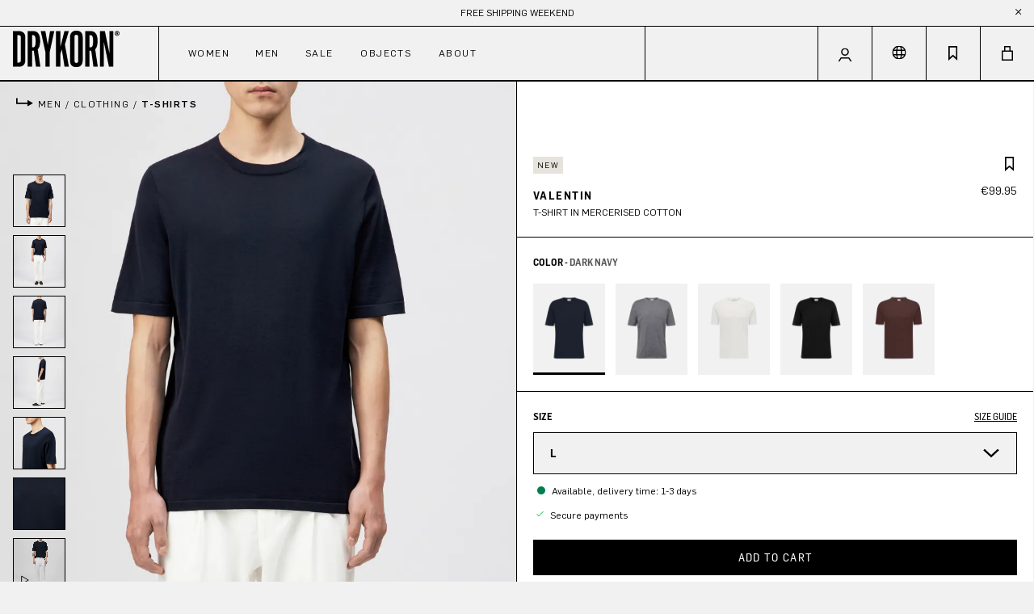

--- FILE ---
content_type: text/html; charset=UTF-8
request_url: https://drykorn.com/en-de/10-48-420052-48718-VALENTIN-3000-L
body_size: 61834
content:


<!DOCTYPE html>





<html class=""
            lang="en-GB"
      itemscope="itemscope"
      itemtype="https://schema.org/WebPage">

    
                                
    <head>
                                    <meta charset="utf-8">
            
                <meta name="viewport"
          content="width=device-width, initial-scale=1, maximum-scale=1, shrink-to-fit=no">

                            <meta name="author"
                      content="">
                <meta name="robots"
                      content="index,follow">
                <meta name="revisit-after"
                      content="15 days">
                <meta name="keywords"
                      content="">
                <meta name="description"
                      content="Men VALENTIN in blue from DRYKORN | Buy online now! ✓ fast shipping ✓ selected fabrics ✓ Official DRYKORN Shop">
            
                <meta property="og:type"
          content="product">
    <meta property="og:site_name"
          content="DRYKORN">
    <meta property="og:url"
          content="https://drykorn.com/en-de/10-48-420052-48718-VALENTIN-3000-L">
    <meta property="og:title"
          content="VALENTIN | 3000 | L | 10#48#420052#48718#VALENTIN#3000#L">

    <meta property="og:description"
          content="VALENTIN is a knitted T-shirt with wide cuffs at the neck, arm and hem. The mercerised cotton has a soft and comfortable feel.">
    <meta property="og:image"
          content="https://drykorn.com/media/5e/71/a7/1721251971/593102-10_48_420052_48718_VALENTIN_3000_07.webp?ts=1734947734">

            <meta property="product:brand"
              content="DRYKORN">
    
                        <meta property="product:price:amount"
          content="99.95">
    <meta property="product:price:currency"
          content="EUR">
    <meta property="product:product_link"
          content="https://drykorn.com/en-de/10-48-420052-48718-VALENTIN-3000-L">

    <meta name="twitter:card"
          content="product">
    <meta name="twitter:site"
          content="DRYKORN">
    <meta name="twitter:title"
          content="VALENTIN | 3000 | L | 10#48#420052#48718#VALENTIN#3000#L">
    <meta name="twitter:description"
          content="VALENTIN is a knitted T-shirt with wide cuffs at the neck, arm and hem. The mercerised cotton has a soft and comfortable feel.">
    <meta name="twitter:image"
          content="https://drykorn.com/media/5e/71/a7/1721251971/593102-10_48_420052_48718_VALENTIN_3000_07.webp?ts=1734947734">

                            <meta itemprop="copyrightHolder"
                      content="DRYKORN">
                <meta itemprop="copyrightYear"
                      content="">
                <meta itemprop="isFamilyFriendly"
                      content="true">
                <meta itemprop="image"
                      content="https://drykorn.com/media/e6/da/85/1720434593/demostore-logo.png?ts=1720434593">
            
                                            <meta name="theme-color"
                      content="#F1F1F1">
                            
                    
                                                                                                                
            
            
                                                                        
            
            
                                                                        
            
            
                                                                                                                                    
            
            
                                                                        
            
            
                                                                                                                            
            
            
                                                                        
            
            
                                                                                                                                                                                                                                                                                                                                    
            
            
                                                                        
            
            
                                                                                    
            
            
                                                                        
            
            
                                                                                                                                                            
            
            
                                                                        
            
            
                                                                        
            
            
                                                                                                                                                                                                                                                
        <link rel="alternate" hreflang="x-default" href="https://drykorn.com/en-de/10-48-420052-48718-VALENTIN-3000-L">

            <link rel="alternate" hreflang="en-be" href="https://drykorn.com/en-be/10-48-420052-48718-VALENTIN-3000-L">
            <link rel="alternate" hreflang="fr-be" href="https://drykorn.com/fr-be/10-48-420052-48718-VALENTIN-3000-L">
            <link rel="alternate" hreflang="nl-be" href="https://drykorn.com/nl-be/10-48-420052-48718-VALENTIN-3000-L">
            <link rel="alternate" hreflang="de-de" href="https://drykorn.com/de-de/10-48-420052-48718-VALENTIN-3000-L">
            <link rel="alternate" hreflang="en-de" href="https://drykorn.com/en-de/10-48-420052-48718-VALENTIN-3000-L">
            <link rel="alternate" hreflang="en-fr" href="https://drykorn.com/en-fr/10-48-420052-48718-VALENTIN-3000-L">
            <link rel="alternate" hreflang="fr-fr" href="https://drykorn.com/fr-fr/10-48-420052-48718-VALENTIN-3000-L">
            <link rel="alternate" hreflang="en-nl" href="https://drykorn.com/en-nl/10-48-420052-48718-VALENTIN-3000-L">
            <link rel="alternate" hreflang="nl-nl" href="https://drykorn.com/nl-nl/10-48-420052-48718-VALENTIN-3000-L">
            <link rel="alternate" hreflang="de-at" href="https://drykorn.com/de-at/10-48-420052-48718-VALENTIN-3000-L">
            <link rel="alternate" hreflang="en-at" href="https://drykorn.com/en-at/10-48-420052-48718-VALENTIN-3000-L">
            <link rel="alternate" hreflang="de-ch" href="https://drykorn.com/de-ch/10-48-420052-48718-VALENTIN-3000-L">
            <link rel="alternate" hreflang="en-ch" href="https://drykorn.com/en-ch/10-48-420052-48718-VALENTIN-3000-L">
            <link rel="alternate" hreflang="fr-ch" href="https://drykorn.com/fr-ch/10-48-420052-48718-VALENTIN-3000-L">
            
            <link rel="shortcut icon"
          href="https://drykorn.com/theme/019091e48f3c71f1855c242d2fd7e1c6/assets/media/favicon.ico?1763471550">

                            
            
    
    <link rel="canonical" href="https://drykorn.com/en-de/10-48-420052-48718-VALENTIN-3000-L">

                    <title itemprop="name">Men
    
                knit T-shirt
    
                VALENTIN
    
    in

                blue
    
    from

    DRYKORN</title>
        
            
                                    <link rel="stylesheet" href="https://dk-t3-relaunch.c-302.maxcluster.net/typo3temp/assets/dkthemepack/css/theme-2601890a7b609a7580217c964ea008ef54708ccdfbc1443939052abe8178ad7a.css?1767953663&amp;ts=1769078830" media="print" onload="this.media='all';">
            
            <link rel="stylesheet" href="https://widget.reviews.io/rating-snippet/dist.css" media="print" onload="this.media='all';">
    
        <link rel="preload" as="image" href="https://drykorn.com/theme/019091e48f3c71f1855c242d2fd7e1c6/assets/media/logo.svg?1763471550">

                                                                    <link rel="stylesheet"
                      href="https://drykorn.com/theme/fac03c63075fb9f7fa4b99f21b3dba89/css/all.css?1763471529">
                                    

                        
    <script>
        window.features = {"V6_5_0_0":true,"v6.5.0.0":true,"V6_6_0_0":true,"v6.6.0.0":true,"V6_7_0_0":false,"v6.7.0.0":false,"ADDRESS_SELECTION_REWORK":false,"address.selection.rework":false,"DISABLE_VUE_COMPAT":false,"disable.vue.compat":false,"ACCESSIBILITY_TWEAKS":false,"accessibility.tweaks":false,"ADMIN_VITE":false,"admin.vite":false,"TELEMETRY_METRICS":false,"telemetry.metrics":false,"PERFORMANCE_TWEAKS":false,"performance.tweaks":false,"CACHE_REWORK":true,"cache.rework":true,"SSO":false,"sso":false,"FEATURE_SWAGCMSEXTENSIONS_1":true,"feature.swagcmsextensions.1":true,"FEATURE_SWAGCMSEXTENSIONS_2":true,"feature.swagcmsextensions.2":true,"FEATURE_SWAGCMSEXTENSIONS_8":true,"feature.swagcmsextensions.8":true,"FEATURE_SWAGCMSEXTENSIONS_63":true,"feature.swagcmsextensions.63":true,"RULE_BUILDER":true,"rule.builder":true,"FLOW_BUILDER":true,"flow.builder":true,"CUSTOM_PRICES":true,"custom.prices":true,"SUBSCRIPTIONS":true,"subscriptions":true,"ADVANCED_SEARCH":true,"advanced.search":true,"MULTI_INVENTORY":true,"multi.inventory":true,"RETURNS_MANAGEMENT":true,"returns.management":true,"TEXT_GENERATOR":true,"text.generator":true,"CHECKOUT_SWEETENER":true,"checkout.sweetener":true,"IMAGE_CLASSIFICATION":true,"image.classification":true,"PROPERTY_EXTRACTOR":true,"property.extractor":true,"REVIEW_SUMMARY":true,"review.summary":true,"REVIEW_TRANSLATOR":true,"review.translator":true,"CONTENT_GENERATOR":true,"content.generator":true,"EXPORT_ASSISTANT":true,"export.assistant":true,"QUICK_ORDER":true,"quick.order":true,"EMPLOYEE_MANAGEMENT":true,"employee.management":true,"QUOTE_MANAGEMENT":true,"quote.management":true,"CAPTCHA":true,"captcha":true,"NATURAL_LANGUAGE_SEARCH":true,"natural.language.search":true,"IMAGE_UPLOAD_SEARCH":true,"image.upload.search":true,"ORDER_APPROVAL":true,"order.approval":true,"SPATIAL_CMS_ELEMENT":true,"spatial.cms.element":true,"SHOPPING_LISTS":true,"shopping.lists":true,"TEXT_TO_IMAGE_GENERATION":true,"text.to.image.generation":true,"SPATIAL_SCENE_EDITOR":false,"spatial.scene.editor":false};
    </script>
        

    
    <script>
        window.featureFlags = {};
    </script>

                    
                            <script nonce="QXgs/8bSCH8=">
        dataLayer = window.dataLayer || [];
                dataLayer.push({ ecommerce: null });
                dataLayer.push({"pageTitle":"VALENTIN | 3000 | L | 10#48#420052#48718#VALENTIN#3000#L","pageSubCategory":"","pageCategoryID":"","pageSubCategoryID":"","pageCountryCode":"en-GB","pageLanguageCode":"English","pageVersion":1,"pageTestVariation":"1","pageValue":1,"pageAttributes":"1","pageCategory":"Product","productID":"a0a6dce11227425cb1f92ea8f88ed73b","parentProductID":"348b81ee722141418cdc23572e86ad03","productName":"VALENTIN","productPrice":"99.95","productEAN":"4062843878549","productSku":"10#48#420052#48718#VALENTIN#3000#L","productManufacturerNumber":"","productCategory":"T-Shirts","productCategoryID":"46dca9a5590344cc98021d7308cadfd1","productCurrency":"EUR"});
                        dataLayer.push({"event":"view_item","ecommerce":{"currency":"EUR","value":99.95,"items":[{"item_name":"VALENTIN","item_id":"10#48#420052#48718#VALENTIN#3000#L","price":99.95,"index":0,"item_list_name":"Category","quantity":1,"item_variant":"3000 L","item_category":"T-Shirts","item_list_id":"46dca9a5590344cc98021d7308cadfd1","item_brand":"DRYKORN"}]}});
                                                                            var dtgsConsentHandler = 'shopwareCmp';
    </script>
            
                        
    <script nonce="QXgs/8bSCH8=">
        (function e(){window.document.$emitter&&typeof window.document.$emitter.subscribe==="function"?window.document.$emitter.subscribe("CookieConfiguration_Update",t=>{t&&t.detail&&Object.prototype.hasOwnProperty.call(t.detail,"dtgsAllowGtmTracking")&&window.location.reload()}):setTimeout(e,100)})();
    </script>

            <script nonce="QXgs/8bSCH8=">
            window.dataLayer = window.dataLayer || [];
            var loadGTM = function(w,d,s,l,i){w[l]=w[l]||[];w[l].push({'gtm.start':
                    new Date().getTime(),event:'gtm.js'});var f=d.getElementsByTagName(s)[0],
                j=d.createElement(s),dl=l!='dataLayer'?'&l='+l:'';j.async=true;j.src=
                'https://www.googletagmanager.com/gtm.js?id='+i+dl;var n=d.querySelector('[nonce]');
            n&&j.setAttribute('nonce',n.nonce||n.getAttribute('nonce'));f.parentNode.insertBefore(j,f);
                    };
                            loadGTM(window,document,'script','dataLayer','GTM-NW9RWS7');
                    </script>
                
                                    
                <script nonce="QXgs/8bSCH8=">
            window.dataLayer = window.dataLayer || [];
            function gtag() { dataLayer.push(arguments); }

            (() => {
                const analyticsStorageEnabled = document.cookie.split(';').some((item) => item.trim().includes('dtgsAllowGtmTracking=1'));

                let googleAdsCookieName = 'google-ads-enabled';
                                    googleAdsCookieName = 'dtgsAllowGtmTracking';
                    window.googleAdsCookieName = 'dtgsAllowGtmTracking';
                
                const adsEnabled = document.cookie.split(';').some((item) => item.trim().includes(googleAdsCookieName + '=1'));

                // Always set a default consent for consent mode v2
                gtag('consent', 'default', {
                    'ad_user_data': adsEnabled ? 'granted' : 'denied',
                    'ad_storage': adsEnabled ? 'granted' : 'denied',
                    'ad_personalization': adsEnabled ? 'granted' : 'denied',
                    'analytics_storage': analyticsStorageEnabled ? 'granted' : 'denied'
                });
            })();
        </script>
    

    <!-- Shopware Analytics -->
    <script>
        window.shopwareAnalytics = {
            trackingId: '',
            merchantConsent: true,
            debug: false,
            storefrontController: 'Product',
            storefrontAction: 'index',
            storefrontRoute: 'frontend.detail.page',
            storefrontCmsPageType:  'product_detail' ,
        };
    </script>
    <!-- End Shopware Analytics -->
        



            <script async
                class="cmplazyload"
                data-cmp-src="https://cdn.ablyft.com/s/24137653.js"
                data-cmp-vendor="c54757"
                type="text/plain"></script>
    
    


<script
            async
        class="cmplazyload"
        data-cmp-src="https://2210072098.drykorn.com/javascript/script.js"
        data-cmp-vendor="c57734"
        type="text/plain"
    ></script>

    <script data-algolia-insights
        data-algolia-insights-options="{&quot;appId&quot;:&quot;U8I9XA4VR2&quot;,&quot;apiKey&quot;:&quot;97ff02d8ec9a50bc52153898b29cbedb&quot;}"
>
    var ALGOLIA_INSIGHTS_SRC = "https://cdn.jsdelivr.net/npm/search-insights@2.17.2/dist/search-insights.min.js";

    !function(e,a,t,n,s,i,c){e.AlgoliaAnalyticsObject=s,e[s]=e[s]||function(){
        (e[s].queue=e[s].queue||[]).push(arguments)},e[s].version=(n.match(/@([^\/]+)\/?/) || [])[1],i=a.createElement(t),c=a.getElementsByTagName(t)[0],
        i.async=1,i.src=n,c.parentNode.insertBefore(i,c)
    }(window,document,"script",ALGOLIA_INSIGHTS_SRC,"aa");
</script>

    <script>
        (() => {
            function getCookie(name) {
                const value = `; ${document.cookie}`;
                const parts = value.split(`; ${name}=`);
                if (parts.length === 2) return parts.pop().split(';').shift();
            }

            const state = getCookie('customer-state');

            window.dataLayer = window.dataLayer || [];
            window.dataLayer.push({ loggedin: state === 'logged-in' ? 'true' : 'false' });
                    })();
    </script>

                                
            

    
                
        
                                                    <script>
                window.activeNavigationId = '46dca9a5590344cc98021d7308cadfd1';
                window.router = {
                    'frontend.cart.offcanvas': '/en-de/checkout/offcanvas',
                    'frontend.cookie.offcanvas': '/en-de/cookie/offcanvas',
                    'frontend.checkout.finish.page': '/en-de/checkout/finish',
                    'frontend.checkout.info': '/en-de/widgets/checkout/info',
                    'frontend.menu.offcanvas': '/en-de/widgets/menu/offcanvas',
                    'frontend.cms.page': '/en-de/widgets/cms',
                    'frontend.cms.navigation.page': '/en-de/widgets/cms/navigation',
                    'frontend.account.addressbook': '/en-de/widgets/account/address-book',
                    'frontend.country.country-data': '/en-de/country/country-state-data',
                    'frontend.app-system.generate-token': '/en-de/app-system/Placeholder/generate-token',
                    };
                window.salesChannelId = '01900ba5e34a76cd9bb32c71cf46306e';
            </script>
        

        
    <script>
        window.router['widgets.swag.cmsExtensions.quickview'] = '/en-de/swag/cms-extensions/quickview';
        window.router['widgets.swag.cmsExtensions.quickview.variant'] = '/en-de/swag/cms-extensions/quickview/variant';
    </script>


    
    

    <script>
        window.router['frontend.shopware_analytics.customer.data'] = '/en-de/storefront/script/shopware-analytics-customer'
    </script>


    <script>
        window.router['frontend.drykorn.checkout.line-item.add'] = '/en-de/drykorn/checkout/line-item/add';
        window.router['frontend.tracking.ga4.layers'] = '/en-de/tracking/ga4/layers';
        window.salesChannelBaseUrl = 'https://drykorn.com/en-de'
    </script>


    <script>
        window.router['frontend.product.review.translate'] = '/en-de/translate-review';
    </script>

                                <script>
                
                window.breakpoints = {"xs":0,"sm":576,"md":768,"lg":992,"xl":1200,"xxl":1400};
            </script>
        
                                    <script>
                    window.customerLoggedInState = 0;

                    window.wishlistEnabled = 1;
                </script>
                    
                            

                                                        <script defer type="text/javascript" src="https://dk-t3-relaunch.c-302.maxcluster.net/typo3conf/ext/dk_themepack/Resources/Public/Contrib/swiper/swiper.min.js?ts=1769078830"></script>
                                                            <script defer type="text/javascript" src="https://dk-t3-relaunch.c-302.maxcluster.net/typo3conf/ext/dk_themepack/Resources/Public/Contrib/swiper/swiper-bundle.min.js?ts=1769078830"></script>
                                                            <script defer type="text/javascript" src="https://dk-t3-relaunch.c-302.maxcluster.net/typo3conf/ext/dk_themepack/Resources/Public/JavaScript/Src/swiper.js?ts=1769078830"></script>
                                                            <script defer type="text/javascript" src="https://dk-t3-relaunch.c-302.maxcluster.net/typo3conf/ext/dk_themepack/Resources/Public/JavaScript/Src/main.js?ts=1769078830"></script>
                        
                            <script>
                window.themeAssetsPublicPath = 'https://drykorn.com/theme/019091e48f3c71f1855c242d2fd7e1c6/assets/';
            </script>
        
                        
    <script>
        window.validationMessages = {"required":"Input should not be empty.","email":"Invalid email address. Email addresses must use the format \"user@example.com\".","confirmation":"Confirmation field does not match.","minLength":"Input is too short."};
    </script>
        
            
    
                                                    <script>
                        window.themeJsPublicPath = 'https://drykorn.com/theme/fac03c63075fb9f7fa4b99f21b3dba89/js/';
                    </script>
                                            <script type="text/javascript" src="https://drykorn.com/theme/fac03c63075fb9f7fa4b99f21b3dba89/js/storefront/storefront.js?1763471529" defer></script>
                                            <script type="text/javascript" src="https://drykorn.com/theme/fac03c63075fb9f7fa4b99f21b3dba89/js/klavi-overd/klavi-overd.js?1763471529" defer></script>
                                            <script type="text/javascript" src="https://drykorn.com/theme/fac03c63075fb9f7fa4b99f21b3dba89/js/campit-algolia/campit-algolia.js?1763471529" defer></script>
                                            <script type="text/javascript" src="https://drykorn.com/theme/fac03c63075fb9f7fa4b99f21b3dba89/js/dtgs-google-tag-manager-sw6/dtgs-google-tag-manager-sw6.js?1763471529" defer></script>
                                            <script type="text/javascript" src="https://drykorn.com/theme/fac03c63075fb9f7fa4b99f21b3dba89/js/neti-next-easy-coupon/neti-next-easy-coupon.js?1763471529" defer></script>
                                            <script type="text/javascript" src="https://drykorn.com/theme/fac03c63075fb9f7fa4b99f21b3dba89/js/neti-next-easy-coupon-designs/neti-next-easy-coupon-designs.js?1763471529" defer></script>
                                            <script type="text/javascript" src="https://drykorn.com/theme/fac03c63075fb9f7fa4b99f21b3dba89/js/swag-cms-extensions/swag-cms-extensions.js?1763471529" defer></script>
                                            <script type="text/javascript" src="https://drykorn.com/theme/fac03c63075fb9f7fa4b99f21b3dba89/js/subscription/subscription.js?1763471529" defer></script>
                                            <script type="text/javascript" src="https://drykorn.com/theme/fac03c63075fb9f7fa4b99f21b3dba89/js/checkout-sweetener/checkout-sweetener.js?1763471529" defer></script>
                                            <script type="text/javascript" src="https://drykorn.com/theme/fac03c63075fb9f7fa4b99f21b3dba89/js/text-translator/text-translator.js?1763471529" defer></script>
                                            <script type="text/javascript" src="https://drykorn.com/theme/fac03c63075fb9f7fa4b99f21b3dba89/js/employee-management/employee-management.js?1763471529" defer></script>
                                            <script type="text/javascript" src="https://drykorn.com/theme/fac03c63075fb9f7fa4b99f21b3dba89/js/quick-order/quick-order.js?1763471529" defer></script>
                                            <script type="text/javascript" src="https://drykorn.com/theme/fac03c63075fb9f7fa4b99f21b3dba89/js/advanced-search/advanced-search.js?1763471529" defer></script>
                                            <script type="text/javascript" src="https://drykorn.com/theme/fac03c63075fb9f7fa4b99f21b3dba89/js/captcha/captcha.js?1763471529" defer></script>
                                            <script type="text/javascript" src="https://drykorn.com/theme/fac03c63075fb9f7fa4b99f21b3dba89/js/quote-management/quote-management.js?1763471529" defer></script>
                                            <script type="text/javascript" src="https://drykorn.com/theme/fac03c63075fb9f7fa4b99f21b3dba89/js/a-i-search/a-i-search.js?1763471529" defer></script>
                                            <script type="text/javascript" src="https://drykorn.com/theme/fac03c63075fb9f7fa4b99f21b3dba89/js/spatial-cms-element/spatial-cms-element.js?1763471529" defer></script>
                                            <script type="text/javascript" src="https://drykorn.com/theme/fac03c63075fb9f7fa4b99f21b3dba89/js/order-approval/order-approval.js?1763471529" defer></script>
                                            <script type="text/javascript" src="https://drykorn.com/theme/fac03c63075fb9f7fa4b99f21b3dba89/js/shopping-list/shopping-list.js?1763471529" defer></script>
                                            <script type="text/javascript" src="https://drykorn.com/theme/fac03c63075fb9f7fa4b99f21b3dba89/js/gjuce-credit-transfer-by-qrcode-s-w6/gjuce-credit-transfer-by-qrcode-s-w6.js?1763471529" defer></script>
                                            <script type="text/javascript" src="https://drykorn.com/theme/fac03c63075fb9f7fa4b99f21b3dba89/js/swag-analytics/swag-analytics.js?1763471529" defer></script>
                                            <script type="text/javascript" src="https://drykorn.com/theme/fac03c63075fb9f7fa4b99f21b3dba89/js/main-bundle/main-bundle.js?1763471529" defer></script>
                                                        

    
        
        
        
        
    
        
        

                                
    <script>
        window.mollie_javascript_use_shopware = '0'
    </script>

            <script type="text/javascript" src="https://drykorn.com/bundles/molliepayments/mollie-payments.js?1763471402" defer></script>
    


    </head>


    <link crossorigin href="https://U8I9XA4VR2-dsn.algolia.net" rel="preconnect" />

    
    <body class="is-ctl-product is-act-index">

            
                
    
    
            <div id="page-top" class="skip-to-content bg-primary-subtle text-primary-emphasis overflow-hidden" tabindex="-1">
            <div class="container skip-to-content-container d-flex justify-content-center visually-hidden-focusable">
                                                                                        <a href="#content-main" class="skip-to-content-link d-inline-flex text-decoration-underline m-1 p-2 fw-bold gap-2">
                                Skip to main content
                            </a>
                                            
                                                                        <a href="#header-main-search-input" class="skip-to-content-link d-inline-flex text-decoration-underline m-1 p-2 fw-bold gap-2 d-none d-sm-block">
                                Skip to search
                            </a>
                                            
                                                                        <a href="#main-navigation-menu" class="skip-to-content-link d-inline-flex text-decoration-underline m-1 p-2 fw-bold gap-2 d-none d-lg-block">
                                Skip to main navigation
                            </a>
                                                                        </div>
        </div>
        
                        <noscript class="noscript-main">
                
    <div role="alert"
         aria-live="polite"
                  class="alert alert-info alert-has-icon">
            <div class="alert-icon-wrapper">
                                                
                                                <span class="icon icon-ui icon-ui-info">
                                        <svg width="19" height="19" viewBox="0 0 19 19" fill="none" xmlns="http://www.w3.org/2000/svg">
<path d="M10.25 6H8.75V16H10.25V6Z" fill="black"/>
<path d="M10.25 2.25H8.75V3.75H10.25V2.25Z" fill="black"/>
</svg>

                    </span>
                                            
                        </div>

                    <div class="alert-content-container">
                                                    
                                                        <div class="alert-content">                                                    To be able to use the full range of Shopware 6, we recommend activating Javascript in your browser.
                                                                </div>                
                                                                </div>
            </div>
            </noscript>
        
    
    <!-- Google Tag Manager Noscript -->
            <noscript class="noscript-gtm">
            <iframe src="https://www.googletagmanager.com/ns.html?id=GTM-NW9RWS7"
                    height="0"
                    width="0"
                    style="display:none;visibility:hidden">
            </iframe>
        </noscript>
        <!-- End Google Tag Manager Noscript -->


        
                
        <script>
            window.activeNavigationPath = ["537df51be62241e9a261f8e3f7c5950c","ebeef056cbd34c709344ae8137a370ba","46dca9a5590344cc98021d7308cadfd1"]
        </script>
    
                                        
                    
    
                                                                                                                                                                                                                                                                                                                                                                                                                                                                                            
            <div class="topbar-container position-relative" id="topbar-container" data-drykorn-hide-when-offscreen>
            <div class="collapse show" id="topbar">
                <div class="topbar d-flex justify-content-between align-items-center carousel"
                     data-bs-ride="carousel"
                >
                    <div class="flex-grow-1 d-flex justify-content-center carousel-inner">
                        <div class="content-container">
                                                                                                <div class="carousel-item active">
                                                                                                    <a class="content">FREE SHIPPING WEEKEND</a>
                                                            </div>
                                                                                                <div class="carousel-item">
                                                                                                    <a class="content">Free Returns</a>
                                                            </div>
                                                        </div>
                        </div>

                    </div>
                </div>
                <button class="position-absolute top-0 end-0 topbar-close"
                        type="button"
                        data-bs-toggle="collapse"
                        data-bs-target="#topbar"
                        aria-expanded="false"
                        aria-controls="topbar">
                            <span class="icon icon-ui icon-ui-closesmall icon-s8 icon-primary">
                                        <svg width="8" height="8" viewBox="0 0 8 8" fill="none" xmlns="http://www.w3.org/2000/svg">
<g clip-path="url(#clip0_3806_45114)">
<path d="M-5.35783e-05 0.706978L6.59961 7.30664L7.30672 6.59953L0.707053 -0.000129097L-5.35783e-05 0.706978Z" fill="black"/>
<path d="M6.59966 -5.35783e-05L0 6.59961L0.707107 7.30672L7.30677 0.707053L6.59966 -5.35783e-05Z" fill="black"/>
</g>
<defs>
<clipPath id="clip0_3806_45114">
<rect width="8" height="8" fill="white"/>
</clipPath>
</defs>
</svg>

                    </span>
                    </button>
            </div>
        </div>
    
        <div class="d-block d-lg-none col-lg-auto header-logo-col header-logo-mobile">
            <div class="header-logo-main text-center">
                    <a class="header-logo-main-link"
               href="/en-de/"
               title="Go to homepage">
                    <picture class="header-logo-picture">
        <img src="https://drykorn.com/theme/019091e48f3c71f1855c242d2fd7e1c6/assets/media/logo.svg?1763471550"
             alt="DRYKORN Logo"
             class="header-logo-picture--img"
             width="130"
             height="55">
    </picture>
            </a>
            </div>
    </div>

    <header class="header-main" data-sticky-header>
                <div class="container-fluid">
                            
                <div class="row align-items-center header-row"
            data-sticky-header="main-container"
        >
                                        <div class="d-none d-lg-block col-lg-auto header-logo-col">
                        <div class="header-logo-main text-center">
                    <a class="header-logo-main-link"
               href="/en-de/"
               title="Go to homepage">
                    <picture class="header-logo-picture">
        <img src="https://drykorn.com/theme/019091e48f3c71f1855c242d2fd7e1c6/assets/media/logo.svg?1763471550"
             alt="DRYKORN Logo"
             class="header-logo-picture--img"
             width="130"
             height="55">
    </picture>
            </a>
            </div>
                </div>
            
                            
                                        <div class="nav-main d-none d-lg-block header-nav-col">
                                                    
    <div class="main-navigation"
         id="mainNavigation"
         data-flyout-menu="true">
                    <div class="container">
                                    <nav class="nav main-navigation-menu"
                        id="main-navigation-menu"
                        aria-label="Main navigation"
                        itemscope="itemscope"
                        itemtype="https://schema.org/SiteNavigationElement">
                        
                                                                                    <a class="nav-link main-navigation-link nav-item-019091e39e8073d5926de492d5eb036b  home-link"
                                    href="/en-de/"
                                    itemprop="url"
                                    title="Home">
                                    <div class="main-navigation-link-text">
                                        <span itemprop="name">Home</span>
                                    </div>
                                </a>
                                                    
                                                    
                                                                                            
                                    
    
            <a class="nav-link main-navigation-link nav-item-3299ffdf139940478ff06a1b6daec549"
           href="https://drykorn.com/en-de/women/new-arrivals/"
           data-text="Women"
           data-navigation-id="3299ffdf139940478ff06a1b6daec549"
           itemprop="url"
           data-flyout-menu-trigger="3299ffdf139940478ff06a1b6daec549"                           title="Women"
                >
            <div class="main-navigation-link-text">
                <span itemprop="name">Women</span>
            </div>
        </a>
                                                                                                
                                    
    
            <a class="nav-link main-navigation-link nav-item-537df51be62241e9a261f8e3f7c5950c"
           href="https://drykorn.com/en-de/men/new-arrivals/"
           data-text="Men"
           data-navigation-id="537df51be62241e9a261f8e3f7c5950c"
           itemprop="url"
           data-flyout-menu-trigger="537df51be62241e9a261f8e3f7c5950c"                           title="Men"
                >
            <div class="main-navigation-link-text">
                <span itemprop="name">Men</span>
            </div>
        </a>
                                                                                                
                                    
    
            <a class="nav-link main-navigation-link nav-item-9c14f65ed2624e2392f9c3248f7a5026"
           href="https://drykorn.com/en-de/sale/"
           data-text="Sale"
           data-navigation-id="9c14f65ed2624e2392f9c3248f7a5026"
           itemprop="url"
           data-flyout-menu-trigger="9c14f65ed2624e2392f9c3248f7a5026"                           title="Sale"
                >
            <div class="main-navigation-link-text">
                <span itemprop="name">Sale</span>
            </div>
        </a>
                                                                                                
                                    
    
            <a class="nav-link main-navigation-link nav-item-b8f05692b1c0463b9f5458f3ce4a3476"
           href="https://drykorn.com/en-de/objects/"
           data-text="Objects"
           data-navigation-id="b8f05692b1c0463b9f5458f3ce4a3476"
           itemprop="url"
                                      title="Objects"
                >
            <div class="main-navigation-link-text">
                <span itemprop="name">Objects</span>
            </div>
        </a>
                                                                                                
                                    
    
            <a class="nav-link main-navigation-link nav-item-23e4f9a8a4f94765ac74f15888cebaa6"
           href="https://drykorn.com/en-de/about/"
           data-text="About"
           data-navigation-id="23e4f9a8a4f94765ac74f15888cebaa6"
           itemprop="url"
           data-flyout-menu-trigger="23e4f9a8a4f94765ac74f15888cebaa6"                           title="About"
                >
            <div class="main-navigation-link-text">
                <span itemprop="name">About</span>
            </div>
        </a>
                                                                                                
                                    
    
            <a class="nav-link main-navigation-link nav-item-3db5a693d61142a09c38a0e78b94b75b"
           href="https://drykorn.com/en-de/mobile-categories/"
           data-text="Mobile Categories"
           data-navigation-id="3db5a693d61142a09c38a0e78b94b75b"
           itemprop="url"
           data-flyout-menu-trigger="3db5a693d61142a09c38a0e78b94b75b"                           title="Mobile Categories"
                 hidden>
            <div class="main-navigation-link-text">
                <span itemprop="name">Mobile Categories</span>
            </div>
        </a>
                                                                            </nav>
                
                                                                                                                                                                                                                                                                                                                                                                                                                                                                                                                                                                                                                    
                                                                        <div class="navigation-flyouts">
                                                                                                                                                            <div class="navigation-flyout"
         data-flyout-menu-id="3299ffdf139940478ff06a1b6daec549">
        <div class="container-fluid">
                                                                                                            
    
        <div class="row navigation-flyout-content navigation-flyout-categories-grid">
                                                                                                                                                                                                                                                                                                                                                                                                                                                                                                                                                                                                                                                                                                                                                                                                                            
                            
    
                
        
    <div class="secondaryCol col-3 navigation-flyout-categories is-level-0">
                                                                                                        <div class="navigation-flyout-no-sub-category navigation-flyout-col">
                    <a class="nav-item nav-link navigation-flyout-link is-level-0"
                       href="https://drykorn.com/en-de/women/new-arrivals/"
                       itemprop="url"
                                              title="New Arrivals">
                        <span itemprop="name">New Arrivals</span>
                    </a>
                </div>
                                                                                                            <div class="navigation-flyout-no-sub-category navigation-flyout-col">
                    <a class="nav-item nav-link navigation-flyout-link is-level-0"
                       href="https://drykorn.com/en-de/women/essentials/"
                       itemprop="url"
                                              title="Essentials">
                        <span itemprop="name">Essentials</span>
                    </a>
                </div>
                                                                                                            <div class="navigation-flyout-no-sub-category navigation-flyout-col">
                    <a class="nav-item nav-link navigation-flyout-link is-level-0"
                       href="https://drykorn.com/en-de/women/bestseller/"
                       itemprop="url"
                                              title="Bestseller">
                        <span itemprop="name">Bestseller</span>
                    </a>
                </div>
                                                                                                            <div class="navigation-flyout-no-sub-category navigation-flyout-col">
                    <a class="nav-item nav-link navigation-flyout-link is-level-0"
                       href="https://drykorn.com/en-de/women/shop-by-look/"
                       itemprop="url"
                                              title="Shop By Look">
                        <span itemprop="name">Shop By Look</span>
                    </a>
                </div>
                                                                                                            <div class="navigation-flyout-no-sub-category navigation-flyout-col">
                    <a class="nav-item nav-link navigation-flyout-link is-level-0"
                       href="https://drykorn.com/en-de/women/edits/"
                       itemprop="url"
                                              title="Edits">
                        <span itemprop="name">Edits</span>
                    </a>
                </div>
                                                                                                            <div class="navigation-flyout-no-sub-category navigation-flyout-col">
                    <a class="nav-item nav-link navigation-flyout-link is-level-0"
                       href="https://drykorn.com/en-de/women/bundles/"
                       itemprop="url"
                                              title="Bundles">
                        <span itemprop="name">Bundles</span>
                    </a>
                </div>
                            </div>
            
            <div class="navigation-flyout-categories-main row">
                                                                                
                
                                            
                                                                                
                                                                                
                                                                                
                                                                                
                                                                                
                                                                                
                                            <div class="navigation-flyout-col-default navigation-flyout-col col col-xxxl-3"
                >
                                                                                                                    <div class="nav-item nav-link navigation-flyout-link is-level-0"
                                 title="Clothing">
                                <span itemprop="name">Clothing</span>
                            </div>
                                                                                                                                                                    
    
                                            
                                            <div class="navigation-flyout-col-default navigation-flyout-col col col-xxxl-3 is-level-1"
                >
                                                                                                                    <a class="nav-item nav-link navigation-flyout-link is-level-1"
                               href="https://drykorn.com/en-de/women/clothing/knit/"
                               itemprop="url"
                                                              title="Knit">
                                <span itemprop="name">Knit</span>
                            </a>
                                                                                                                                                        
                                    </div>
                                                                
                                            <div class="navigation-flyout-col-default navigation-flyout-col col col-xxxl-3 is-level-1"
                >
                                                                                                                    <a class="nav-item nav-link navigation-flyout-link is-level-1"
                               href="https://drykorn.com/en-de/women/clothing/trousers/"
                               itemprop="url"
                                                              title="Trousers">
                                <span itemprop="name">Trousers</span>
                            </a>
                                                                                                                                                        
                                    </div>
                                                                
                                            <div class="navigation-flyout-col-default navigation-flyout-col col col-xxxl-3 is-level-1"
                >
                                                                                                                    <a class="nav-item nav-link navigation-flyout-link is-level-1"
                               href="https://drykorn.com/en-de/women/clothing/blazer/"
                               itemprop="url"
                                                              title="Blazer">
                                <span itemprop="name">Blazer</span>
                            </a>
                                                                                                                                                        
                                    </div>
                                                                
                                            <div class="navigation-flyout-col-default navigation-flyout-col col col-xxxl-3 is-level-1"
                >
                                                                                                                    <a class="nav-item nav-link navigation-flyout-link is-level-1"
                               href="https://drykorn.com/en-de/women/clothing/coats-jackets/"
                               itemprop="url"
                                                              title="Coats &amp; Jackets">
                                <span itemprop="name">Coats &amp; Jackets</span>
                            </a>
                                                                                                                                                        
                                    </div>
                                                                
                                            <div class="navigation-flyout-col-default navigation-flyout-col col col-xxxl-3 is-level-1"
                >
                                                                                                                    <a class="nav-item nav-link navigation-flyout-link is-level-1"
                               href="https://drykorn.com/en-de/women/clothing/jeans/"
                               itemprop="url"
                                                              title="Jeans">
                                <span itemprop="name">Jeans</span>
                            </a>
                                                                                                                                                        
                                    </div>
                                                                
                                            <div class="navigation-flyout-col-default navigation-flyout-col col col-xxxl-3 is-level-1"
                >
                                                                                                                    <a class="nav-item nav-link navigation-flyout-link is-level-1"
                               href="https://drykorn.com/en-de/women/clothing/sweat/"
                               itemprop="url"
                                                              title="Sweat">
                                <span itemprop="name">Sweat</span>
                            </a>
                                                                                                                                                        
                                    </div>
                                                                
                                            <div class="navigation-flyout-col-default navigation-flyout-col col col-xxxl-3 is-level-1"
                >
                                                                                                                    <a class="nav-item nav-link navigation-flyout-link is-level-1"
                               href="https://drykorn.com/en-de/women/clothing/dresses/"
                               itemprop="url"
                                                              title="Dresses">
                                <span itemprop="name">Dresses</span>
                            </a>
                                                                                                                                                        
                                    </div>
                                                                
                                            <div class="navigation-flyout-col-default navigation-flyout-col col col-xxxl-3 is-level-1"
                >
                                                                                                                    <a class="nav-item nav-link navigation-flyout-link is-level-1"
                               href="https://drykorn.com/en-de/women/clothing/blouses/"
                               itemprop="url"
                                                              title="Blouses">
                                <span itemprop="name">Blouses</span>
                            </a>
                                                                                                                                                        
                                    </div>
                                                                
                                            <div class="navigation-flyout-col-default navigation-flyout-col col col-xxxl-3 is-level-1"
                >
                                                                                                                    <a class="nav-item nav-link navigation-flyout-link is-level-1"
                               href="https://drykorn.com/en-de/women/clothing/suits/"
                               itemprop="url"
                                                              title="Suits">
                                <span itemprop="name">Suits</span>
                            </a>
                                                                                                                                                        
                                    </div>
                                                                
                                            <div class="navigation-flyout-col-default navigation-flyout-col col col-xxxl-3 is-level-1"
                >
                                                                                                                    <a class="nav-item nav-link navigation-flyout-link is-level-1"
                               href="https://drykorn.com/en-de/women/clothing/t-shirts/"
                               itemprop="url"
                                                              title="T-Shirts">
                                <span itemprop="name">T-Shirts</span>
                            </a>
                                                                                                                                                        
                                    </div>
                                                                
                                            <div class="navigation-flyout-col-default navigation-flyout-col col col-xxxl-3 is-level-1"
                >
                                                                                                                    <a class="nav-item nav-link navigation-flyout-link is-level-1"
                               href="https://drykorn.com/en-de/women/clothing/skirts/"
                               itemprop="url"
                                                              title="Skirts">
                                <span itemprop="name">Skirts</span>
                            </a>
                                                                                                                                                        
                                    </div>
                                                                
                                            <div class="navigation-flyout-col-default navigation-flyout-col col col-xxxl-3 is-level-1"
                >
                                                                                                                    <a class="nav-item nav-link navigation-flyout-link is-level-1"
                               href="https://drykorn.com/en-de/women/clothing/tops/"
                               itemprop="url"
                                                              title="Tops">
                                <span itemprop="name">Tops</span>
                            </a>
                                                                                                                                                        
                                    </div>
                                                                
                                            <div class="navigation-flyout-col-default navigation-flyout-col col col-xxxl-3 is-level-1"
                >
                                                                                                                    <a class="nav-item nav-link navigation-flyout-link is-level-1"
                               href="https://drykorn.com/en-de/women/clothing/shorts/"
                               itemprop="url"
                                                              title="Shorts">
                                <span itemprop="name">Shorts</span>
                            </a>
                                                                                                                                                        
                                    </div>
                                                                
                                            <div class="navigation-flyout-col-default navigation-flyout-col col col-xxxl-3 is-level-1"
                >
                                                                                                                    <a class="nav-item nav-link navigation-flyout-link is-level-1"
                               href="https://drykorn.com/en-de/women/clothing/socks/"
                               itemprop="url"
                                                              title="Socks">
                                <span itemprop="name">Socks</span>
                            </a>
                                                                                                                                                        
                                    </div>
                                                                
                                            <div class="navigation-flyout-col-default navigation-flyout-col col col-xxxl-3 is-level-1"
                >
                                                                                                                    <a class="nav-item nav-link navigation-flyout-link is-level-1"
                               href="https://drykorn.com/en-de/women/clothing/matching-sets/"
                               itemprop="url"
                                                              title="Matching Sets">
                                <span itemprop="name">Matching Sets</span>
                            </a>
                                                                                                                                                        
                                    </div>
                                                                    
                                    </div>
                                                                
                                            <div class="navigation-flyout-col-default navigation-flyout-col col col-xxxl-3"
                >
                                                                                                                    <a class="nav-item nav-link navigation-flyout-link is-level-0"
                               href="https://drykorn.com/en-de/women/accessories/"
                               itemprop="url"
                                                              title="Accessories">
                                <span itemprop="name">Accessories</span>
                            </a>
                                                                                                                                                                    
    
                                            
                                            <div class="navigation-flyout-col-default navigation-flyout-col col col-xxxl-3 is-level-1"
                >
                                                                                                                    <a class="nav-item nav-link navigation-flyout-link is-level-1"
                               href="https://drykorn.com/en-de/women/accessories/bags/"
                               itemprop="url"
                                                              title="Bags">
                                <span itemprop="name">Bags</span>
                            </a>
                                                                                                                                                        
                                    </div>
                                                                
                                            <div class="navigation-flyout-col-default navigation-flyout-col col col-xxxl-3 is-level-1"
                >
                                                                                                                    <a class="nav-item nav-link navigation-flyout-link is-level-1"
                               href="https://drykorn.com/en-de/women/accessories/winter-essentials/"
                               itemprop="url"
                                                              title="Winter Essentials">
                                <span itemprop="name">Winter Essentials</span>
                            </a>
                                                                                                                                                        
                                    </div>
                                                                
                                            <div class="navigation-flyout-col-default navigation-flyout-col col col-xxxl-3 is-level-1"
                >
                                                                                                                    <a class="nav-item nav-link navigation-flyout-link is-level-1"
                               href="https://drykorn.com/en-de/women/accessories/hats/"
                               itemprop="url"
                                                              title="Hats">
                                <span itemprop="name">Hats</span>
                            </a>
                                                                                                                                                        
                                    </div>
                                                                
                                            <div class="navigation-flyout-col-default navigation-flyout-col col col-xxxl-3 is-level-1"
                >
                                                                                                                    <a class="nav-item nav-link navigation-flyout-link is-level-1"
                               href="https://drykorn.com/en-de/women/accessories/caps/"
                               itemprop="url"
                                                              title="Caps">
                                <span itemprop="name">Caps</span>
                            </a>
                                                                                                                                                        
                                    </div>
                                                                
                                            <div class="navigation-flyout-col-default navigation-flyout-col col col-xxxl-3 is-level-1"
                >
                                                                                                                    <a class="nav-item nav-link navigation-flyout-link is-level-1"
                               href="https://drykorn.com/en-de/women/accessories/scarfs/"
                               itemprop="url"
                                                              title="Scarfs">
                                <span itemprop="name">Scarfs</span>
                            </a>
                                                                                                                                                        
                                    </div>
                                                                
                                            <div class="navigation-flyout-col-default navigation-flyout-col col col-xxxl-3 is-level-1"
                >
                                                                                                                    <a class="nav-item nav-link navigation-flyout-link is-level-1"
                               href="https://drykorn.com/en-de/women/accessories/care-products/"
                               itemprop="url"
                                                              title="Care products">
                                <span itemprop="name">Care products</span>
                            </a>
                                                                                                                                                        
                                    </div>
                                                                
                                            <div class="navigation-flyout-col-default navigation-flyout-col col col-xxxl-3 is-level-1"
                >
                                                                                                                    <a class="nav-item nav-link navigation-flyout-link is-level-1"
                               href="https://drykorn.com/en-de/women/accessories/belts/"
                               itemprop="url"
                                                              title="Belts">
                                <span itemprop="name">Belts</span>
                            </a>
                                                                                                                                                        
                                    </div>
                                                                    
                                    </div>
                                                                
                                            <div class="navigation-flyout-col-default navigation-flyout-col col col-xxxl-3"
                >
                                                                                                                    <a class="nav-item nav-link navigation-flyout-link is-level-0"
                               href="https://drykorn.com/en-de/women/sale/"
                               itemprop="url"
                                                              title="Sale">
                                <span itemprop="name">Sale</span>
                            </a>
                                                                                                                                                                    
    
                                            
                                            <div class="navigation-flyout-col-default navigation-flyout-col col col-xxxl-3 is-level-1"
                >
                                                                                                                    <a class="nav-item nav-link navigation-flyout-link is-level-1"
                               href="https://drykorn.com/en-de/women/sale/new-in-sale/"
                               itemprop="url"
                                                              title="New in Sale">
                                <span itemprop="name">New in Sale</span>
                            </a>
                                                                                                                                                        
                                    </div>
                                                                
                                            <div class="navigation-flyout-col-default navigation-flyout-col col col-xxxl-3 is-level-1"
                >
                                                                                                                    <a class="nav-item nav-link navigation-flyout-link is-level-1"
                               href="https://drykorn.com/en-de/women/sale/trousers/"
                               itemprop="url"
                                                              title="Trousers">
                                <span itemprop="name">Trousers</span>
                            </a>
                                                                                                                                                        
                                    </div>
                                                                
                                            <div class="navigation-flyout-col-default navigation-flyout-col col col-xxxl-3 is-level-1"
                >
                                                                                                                    <a class="nav-item nav-link navigation-flyout-link is-level-1"
                               href="https://drykorn.com/en-de/women/sale/jeans/"
                               itemprop="url"
                                                              title="Jeans">
                                <span itemprop="name">Jeans</span>
                            </a>
                                                                                                                                                        
                                    </div>
                                                                
                                            <div class="navigation-flyout-col-default navigation-flyout-col col col-xxxl-3 is-level-1"
                >
                                                                                                                    <a class="nav-item nav-link navigation-flyout-link is-level-1"
                               href="https://drykorn.com/en-de/women/sale/blouses/"
                               itemprop="url"
                                                              title="Blouses">
                                <span itemprop="name">Blouses</span>
                            </a>
                                                                                                                                                        
                                    </div>
                                                                
                                            <div class="navigation-flyout-col-default navigation-flyout-col col col-xxxl-3 is-level-1"
                >
                                                                                                                    <a class="nav-item nav-link navigation-flyout-link is-level-1"
                               href="https://drykorn.com/en-de/women/sale/t-shirts-sweatshirts/"
                               itemprop="url"
                                                              title="T-Shirts &amp; Sweatshirts">
                                <span itemprop="name">T-Shirts &amp; Sweatshirts</span>
                            </a>
                                                                                                                                                        
                                    </div>
                                                                
                                            <div class="navigation-flyout-col-default navigation-flyout-col col col-xxxl-3 is-level-1"
                >
                                                                                                                    <a class="nav-item nav-link navigation-flyout-link is-level-1"
                               href="https://drykorn.com/en-de/women/sale/blazer/"
                               itemprop="url"
                                                              title="Blazer">
                                <span itemprop="name">Blazer</span>
                            </a>
                                                                                                                                                        
                                    </div>
                                                                
                                            <div class="navigation-flyout-col-default navigation-flyout-col col col-xxxl-3 is-level-1"
                >
                                                                                                                    <a class="nav-item nav-link navigation-flyout-link is-level-1"
                               href="https://drykorn.com/en-de/women/sale/knit/"
                               itemprop="url"
                                                              title="Knit">
                                <span itemprop="name">Knit</span>
                            </a>
                                                                                                                                                        
                                    </div>
                                                                
                                            <div class="navigation-flyout-col-default navigation-flyout-col col col-xxxl-3 is-level-1"
                >
                                                                                                                    <a class="nav-item nav-link navigation-flyout-link is-level-1"
                               href="https://drykorn.com/en-de/women/sale/skirts/"
                               itemprop="url"
                                                              title="Skirts">
                                <span itemprop="name">Skirts</span>
                            </a>
                                                                                                                                                        
                                    </div>
                                                                
                                            <div class="navigation-flyout-col-default navigation-flyout-col col col-xxxl-3 is-level-1"
                >
                                                                                                                    <a class="nav-item nav-link navigation-flyout-link is-level-1"
                               href="https://drykorn.com/en-de/women/sale/dresses/"
                               itemprop="url"
                                                              title="Dresses">
                                <span itemprop="name">Dresses</span>
                            </a>
                                                                                                                                                        
                                    </div>
                                                                
                                            <div class="navigation-flyout-col-default navigation-flyout-col col col-xxxl-3 is-level-1"
                >
                                                                                                                    <a class="nav-item nav-link navigation-flyout-link is-level-1"
                               href="https://drykorn.com/en-de/women/sale/accessories/"
                               itemprop="url"
                                                              title="Accessories">
                                <span itemprop="name">Accessories</span>
                            </a>
                                                                                                                                                        
                                    </div>
                                                                
                                            <div class="navigation-flyout-col-default navigation-flyout-col col col-xxxl-3 is-level-1"
                >
                                                                                                                    <a class="nav-item nav-link navigation-flyout-link is-level-1"
                               href="https://drykorn.com/en-de/women/sale/coats-jackets/"
                               itemprop="url"
                                                              title="Coats &amp; Jackets">
                                <span itemprop="name">Coats &amp; Jackets</span>
                            </a>
                                                                                                                                                        
                                    </div>
                                                                    
                                    </div>
                                                                        </div>

                                                        
                                
                                                    
                
                
                                                                        
                    <div class="col-3 navigation-flyout-teaser__container">
                        <div class="navigation-flyout-teaser">
                                                
                    <a class="navigation-flyout-teaser-image-container"
                       href="https://drykorn.com/en-de/women/clothing/knit/"
                       title="Knit"
                    >
                        
                    
                        
                        
    
    
    
        
        
            <img src="https://drykorn.com/media/de/a7/e9/1768214179/01_2026_dob_flyout_navi.webp?ts=1768214179"                          class="navigation-flyout-teaser-image" data-object-fit="cover" loading="lazy"        />
                        </a>

                    <a class="navigation-flyout-teaser-btn btn btn-outline-primary btn-icon-with-label"
                       href="https://drykorn.com/en-de/women/clothing/knit/"
                       title="Knit"
                    >
                        <span class="btn-label">
                            Knit
                        </span>

                        <span class="btn-icon">
                                    <span class="icon icon-ui icon-ui-arrow icon-s18">
                                        <svg width="16" height="6" viewBox="0 0 16 6" fill="none" xmlns="http://www.w3.org/2000/svg">
<g>
<path d="M10.5 2.25H0.5V3.75H10.5V2.25Z" fill="black"/>
<path d="M15.5 2.99986L10.5 0.109863V5.88986L15.5 2.99986Z" fill="black"/>
</g>
</svg>

                    </span>
                            </span>
                    </a>
                
                        </div>
                    </div>
                                        </div>
                                                        
                    </div>
    </div>
                                                                                                                                                                    <div class="navigation-flyout"
         data-flyout-menu-id="537df51be62241e9a261f8e3f7c5950c">
        <div class="container-fluid">
                                                                                                            
    
        <div class="row navigation-flyout-content navigation-flyout-categories-grid">
                                                                                                                                                                                                                                                                                                                                                                                                                                                                                                                                                                                                                                                                                                                                                                                                                            
                            
    
                
        
    <div class="secondaryCol col-3 navigation-flyout-categories is-level-0">
                                                                                                        <div class="navigation-flyout-no-sub-category navigation-flyout-col">
                    <a class="nav-item nav-link navigation-flyout-link is-level-0"
                       href="https://drykorn.com/en-de/men/new-arrivals/"
                       itemprop="url"
                                              title="New Arrivals">
                        <span itemprop="name">New Arrivals</span>
                    </a>
                </div>
                                                                                                            <div class="navigation-flyout-no-sub-category navigation-flyout-col">
                    <a class="nav-item nav-link navigation-flyout-link is-level-0"
                       href="https://drykorn.com/en-de/men/essentials/"
                       itemprop="url"
                                              title="Essentials">
                        <span itemprop="name">Essentials</span>
                    </a>
                </div>
                                                                                                            <div class="navigation-flyout-no-sub-category navigation-flyout-col">
                    <a class="nav-item nav-link navigation-flyout-link is-level-0"
                       href="https://drykorn.com/en-de/men/bestseller/"
                       itemprop="url"
                                              title="Bestseller">
                        <span itemprop="name">Bestseller</span>
                    </a>
                </div>
                                                                                                            <div class="navigation-flyout-no-sub-category navigation-flyout-col">
                    <a class="nav-item nav-link navigation-flyout-link is-level-0"
                       href="https://drykorn.com/en-de/men/shop-by-look/"
                       itemprop="url"
                                              title="Shop by Look">
                        <span itemprop="name">Shop by Look</span>
                    </a>
                </div>
                                                                                                            <div class="navigation-flyout-no-sub-category navigation-flyout-col">
                    <a class="nav-item nav-link navigation-flyout-link is-level-0"
                       href="https://drykorn.com/en-de/men/edits/"
                       itemprop="url"
                                              title="Edits">
                        <span itemprop="name">Edits</span>
                    </a>
                </div>
                                                                                                            <div class="navigation-flyout-no-sub-category navigation-flyout-col">
                    <a class="nav-item nav-link navigation-flyout-link is-level-0"
                       href="https://drykorn.com/en-de/men/bundles/"
                       itemprop="url"
                                              title="Bundles">
                        <span itemprop="name">Bundles</span>
                    </a>
                </div>
                            </div>
            
            <div class="navigation-flyout-categories-main row">
                                                                                
                
                                            
                                                                                
                                                                                
                                                                                
                                                                                
                                                                                
                                                                                
                                            <div class="navigation-flyout-col-default navigation-flyout-col col col-xxxl-3"
                >
                                                                                                                    <div class="nav-item nav-link navigation-flyout-link is-level-0"
                                 title="Clothing">
                                <span itemprop="name">Clothing</span>
                            </div>
                                                                                                                                                                    
    
                                            
                                            <div class="navigation-flyout-col-default navigation-flyout-col col col-xxxl-3 is-level-1"
                >
                                                                                                                    <a class="nav-item nav-link navigation-flyout-link is-level-1"
                               href="https://drykorn.com/en-de/men/clothing/knit/"
                               itemprop="url"
                                                              title="Knit">
                                <span itemprop="name">Knit</span>
                            </a>
                                                                                                                                                        
                                    </div>
                                                                
                                            <div class="navigation-flyout-col-default navigation-flyout-col col col-xxxl-3 is-level-1"
                >
                                                                                                                    <a class="nav-item nav-link navigation-flyout-link is-level-1"
                               href="https://drykorn.com/en-de/men/clothing/trousers/"
                               itemprop="url"
                                                              title="Trousers">
                                <span itemprop="name">Trousers</span>
                            </a>
                                                                                                                                                        
                                    </div>
                                                                
                                            <div class="navigation-flyout-col-default navigation-flyout-col col col-xxxl-3 is-level-1"
                >
                                                                                                                    <a class="nav-item nav-link navigation-flyout-link is-level-1"
                               href="https://drykorn.com/en-de/men/clothing/suit-jackets/"
                               itemprop="url"
                                                              title="Suit Jackets">
                                <span itemprop="name">Suit Jackets</span>
                            </a>
                                                                                                                                                        
                                    </div>
                                                                
                                            <div class="navigation-flyout-col-default navigation-flyout-col col col-xxxl-3 is-level-1"
                >
                                                                                                                    <a class="nav-item nav-link navigation-flyout-link is-level-1"
                               href="https://drykorn.com/en-de/men/clothing/coats-jackets/"
                               itemprop="url"
                                                              title="Coats &amp; Jackets">
                                <span itemprop="name">Coats &amp; Jackets</span>
                            </a>
                                                                                                                                                        
                                    </div>
                                                                
                                            <div class="navigation-flyout-col-default navigation-flyout-col col col-xxxl-3 is-level-1"
                >
                                                                                                                    <a class="nav-item nav-link navigation-flyout-link is-level-1"
                               href="https://drykorn.com/en-de/men/clothing/jeans/"
                               itemprop="url"
                                                              title="Jeans">
                                <span itemprop="name">Jeans</span>
                            </a>
                                                                                                                                                        
                                    </div>
                                                                
                                            <div class="navigation-flyout-col-default navigation-flyout-col col col-xxxl-3 is-level-1"
                >
                                                                                                                    <a class="nav-item nav-link navigation-flyout-link is-level-1"
                               href="https://drykorn.com/en-de/men/clothing/sweat/"
                               itemprop="url"
                                                              title="Sweat">
                                <span itemprop="name">Sweat</span>
                            </a>
                                                                                                                                                        
                                    </div>
                                                                
                                            <div class="navigation-flyout-col-default navigation-flyout-col col col-xxxl-3 is-level-1"
                >
                                                                                                                    <a class="nav-item nav-link navigation-flyout-link is-level-1"
                               href="https://drykorn.com/en-de/men/clothing/shirts/"
                               itemprop="url"
                                                              title="Shirts">
                                <span itemprop="name">Shirts</span>
                            </a>
                                                                                                                                                        
                                    </div>
                                                                
                                            <div class="navigation-flyout-col-default navigation-flyout-col col col-xxxl-3 is-level-1"
                >
                                                                                                                    <a class="nav-item nav-link navigation-flyout-link is-level-1"
                               href="https://drykorn.com/en-de/men/clothing/suits/"
                               itemprop="url"
                                                              title="Suits">
                                <span itemprop="name">Suits</span>
                            </a>
                                                                                                                                                        
                                    </div>
                                                                
                                            <div class="navigation-flyout-col-default navigation-flyout-col col col-xxxl-3 is-level-1"
                >
                                                                                                                    <a class="nav-item nav-link navigation-flyout-link is-level-1"
                               href="https://drykorn.com/en-de/men/clothing/poloshirts/"
                               itemprop="url"
                                                              title="Poloshirts">
                                <span itemprop="name">Poloshirts</span>
                            </a>
                                                                                                                                                        
                                    </div>
                                                                
                                            <div class="navigation-flyout-col-default navigation-flyout-col col col-xxxl-3 is-level-1"
                >
                                                                                                                    <a class="nav-item nav-link navigation-flyout-link is-level-1"
                               href="https://drykorn.com/en-de/men/clothing/t-shirts/"
                               itemprop="url"
                                                              title="T-Shirts">
                                <span itemprop="name">T-Shirts</span>
                            </a>
                                                                                                                                                        
                                    </div>
                                                                
                                            <div class="navigation-flyout-col-default navigation-flyout-col col col-xxxl-3 is-level-1"
                >
                                                                                                                    <a class="nav-item nav-link navigation-flyout-link is-level-1"
                               href="https://drykorn.com/en-de/men/clothing/underwear/"
                               itemprop="url"
                                                              title="Underwear">
                                <span itemprop="name">Underwear</span>
                            </a>
                                                                                                                                                        
                                    </div>
                                                                
                                            <div class="navigation-flyout-col-default navigation-flyout-col col col-xxxl-3 is-level-1"
                >
                                                                                                                    <a class="nav-item nav-link navigation-flyout-link is-level-1"
                               href="https://drykorn.com/en-de/men/clothing/vests/"
                               itemprop="url"
                                                              title="Vests">
                                <span itemprop="name">Vests</span>
                            </a>
                                                                                                                                                        
                                    </div>
                                                                
                                            <div class="navigation-flyout-col-default navigation-flyout-col col col-xxxl-3 is-level-1"
                >
                                                                                                                    <a class="nav-item nav-link navigation-flyout-link is-level-1"
                               href="https://drykorn.com/en-de/men/clothing/shorts/"
                               itemprop="url"
                                                              title="Shorts">
                                <span itemprop="name">Shorts</span>
                            </a>
                                                                                                                                                        
                                    </div>
                                                                
                                            <div class="navigation-flyout-col-default navigation-flyout-col col col-xxxl-3 is-level-1"
                >
                                                                                                                    <a class="nav-item nav-link navigation-flyout-link is-level-1"
                               href="https://drykorn.com/en-de/men/clothing/socks/"
                               itemprop="url"
                                                              title="Socks">
                                <span itemprop="name">Socks</span>
                            </a>
                                                                                                                                                        
                                    </div>
                                                                
                                            <div class="navigation-flyout-col-default navigation-flyout-col col col-xxxl-3 is-level-1"
                >
                                                                                                                    <a class="nav-item nav-link navigation-flyout-link is-level-1"
                               href="https://drykorn.com/en-de/men/clothing/matching-sets/"
                               itemprop="url"
                                                              title="Matching Sets">
                                <span itemprop="name">Matching Sets</span>
                            </a>
                                                                                                                                                        
                                    </div>
                                                                    
                                    </div>
                                                                
                                            <div class="navigation-flyout-col-default navigation-flyout-col col col-xxxl-3"
                >
                                                                                                                    <a class="nav-item nav-link navigation-flyout-link is-level-0"
                               href="https://drykorn.com/en-de/men/accessories/"
                               itemprop="url"
                                                              title="Accessories">
                                <span itemprop="name">Accessories</span>
                            </a>
                                                                                                                                                                    
    
                                            
                                            <div class="navigation-flyout-col-default navigation-flyout-col col col-xxxl-3 is-level-1"
                >
                                                                                                                    <a class="nav-item nav-link navigation-flyout-link is-level-1"
                               href="https://drykorn.com/en-de/men/accessories/bags/"
                               itemprop="url"
                                                              title="Bags">
                                <span itemprop="name">Bags</span>
                            </a>
                                                                                                                                                        
                                    </div>
                                                                
                                            <div class="navigation-flyout-col-default navigation-flyout-col col col-xxxl-3 is-level-1"
                >
                                                                                                                    <a class="nav-item nav-link navigation-flyout-link is-level-1"
                               href="https://drykorn.com/en-de/men/accessories/winter-essentials/"
                               itemprop="url"
                                                              title="Winter Essentials">
                                <span itemprop="name">Winter Essentials</span>
                            </a>
                                                                                                                                                        
                                    </div>
                                                                
                                            <div class="navigation-flyout-col-default navigation-flyout-col col col-xxxl-3 is-level-1"
                >
                                                                                                                    <a class="nav-item nav-link navigation-flyout-link is-level-1"
                               href="https://drykorn.com/en-de/men/accessories/hats/"
                               itemprop="url"
                                                              title="Hats">
                                <span itemprop="name">Hats</span>
                            </a>
                                                                                                                                                        
                                    </div>
                                                                
                                            <div class="navigation-flyout-col-default navigation-flyout-col col col-xxxl-3 is-level-1"
                >
                                                                                                                    <a class="nav-item nav-link navigation-flyout-link is-level-1"
                               href="https://drykorn.com/en-de/men/accessories/caps/"
                               itemprop="url"
                                                              title="Caps">
                                <span itemprop="name">Caps</span>
                            </a>
                                                                                                                                                        
                                    </div>
                                                                
                                            <div class="navigation-flyout-col-default navigation-flyout-col col col-xxxl-3 is-level-1"
                >
                                                                                                                    <a class="nav-item nav-link navigation-flyout-link is-level-1"
                               href="https://drykorn.com/en-de/men/accessories/scarfs/"
                               itemprop="url"
                                                              title="Scarfs">
                                <span itemprop="name">Scarfs</span>
                            </a>
                                                                                                                                                        
                                    </div>
                                                                
                                            <div class="navigation-flyout-col-default navigation-flyout-col col col-xxxl-3 is-level-1"
                >
                                                                                                                    <a class="nav-item nav-link navigation-flyout-link is-level-1"
                               href="https://drykorn.com/en-de/men/accessories/belts/"
                               itemprop="url"
                                                              title="Belts">
                                <span itemprop="name">Belts</span>
                            </a>
                                                                                                                                                        
                                    </div>
                                                                
                                            <div class="navigation-flyout-col-default navigation-flyout-col col col-xxxl-3 is-level-1"
                >
                                                                                                                    <a class="nav-item nav-link navigation-flyout-link is-level-1"
                               href="https://drykorn.com/en-de/men/accessories/ties/"
                               itemprop="url"
                                                              title="Ties">
                                <span itemprop="name">Ties</span>
                            </a>
                                                                                                                                                        
                                    </div>
                                                                
                                            <div class="navigation-flyout-col-default navigation-flyout-col col col-xxxl-3 is-level-1"
                >
                                                                                                                    <a class="nav-item nav-link navigation-flyout-link is-level-1"
                               href="https://drykorn.com/en-de/men/accessories/care-products/"
                               itemprop="url"
                                                              title="Care products">
                                <span itemprop="name">Care products</span>
                            </a>
                                                                                                                                                        
                                    </div>
                                                                    
                                    </div>
                                                                
                                            <div class="navigation-flyout-col-default navigation-flyout-col col col-xxxl-3"
                >
                                                                                                                    <a class="nav-item nav-link navigation-flyout-link is-level-0"
                               href="https://drykorn.com/en-de/men/sale/"
                               itemprop="url"
                                                              title="Sale">
                                <span itemprop="name">Sale</span>
                            </a>
                                                                                                                                                                    
    
                                            
                                            <div class="navigation-flyout-col-default navigation-flyout-col col col-xxxl-3 is-level-1"
                >
                                                                                                                    <a class="nav-item nav-link navigation-flyout-link is-level-1"
                               href="https://drykorn.com/en-de/men/sale/new-in-sale/"
                               itemprop="url"
                                                              title="New in Sale">
                                <span itemprop="name">New in Sale</span>
                            </a>
                                                                                                                                                        
                                    </div>
                                                                
                                            <div class="navigation-flyout-col-default navigation-flyout-col col col-xxxl-3 is-level-1"
                >
                                                                                                                    <a class="nav-item nav-link navigation-flyout-link is-level-1"
                               href="https://drykorn.com/en-de/men/sale/trousers/"
                               itemprop="url"
                                                              title="Trousers">
                                <span itemprop="name">Trousers</span>
                            </a>
                                                                                                                                                        
                                    </div>
                                                                
                                            <div class="navigation-flyout-col-default navigation-flyout-col col col-xxxl-3 is-level-1"
                >
                                                                                                                    <a class="nav-item nav-link navigation-flyout-link is-level-1"
                               href="https://drykorn.com/en-de/men/sale/jeans/"
                               itemprop="url"
                                                              title="Jeans">
                                <span itemprop="name">Jeans</span>
                            </a>
                                                                                                                                                        
                                    </div>
                                                                
                                            <div class="navigation-flyout-col-default navigation-flyout-col col col-xxxl-3 is-level-1"
                >
                                                                                                                    <a class="nav-item nav-link navigation-flyout-link is-level-1"
                               href="https://drykorn.com/en-de/men/sale/shirts/"
                               itemprop="url"
                                                              title="Shirts">
                                <span itemprop="name">Shirts</span>
                            </a>
                                                                                                                                                        
                                    </div>
                                                                
                                            <div class="navigation-flyout-col-default navigation-flyout-col col col-xxxl-3 is-level-1"
                >
                                                                                                                    <a class="nav-item nav-link navigation-flyout-link is-level-1"
                               href="https://drykorn.com/en-de/men/sale/coats-jackets/"
                               itemprop="url"
                                                              title="Coats &amp; Jackets">
                                <span itemprop="name">Coats &amp; Jackets</span>
                            </a>
                                                                                                                                                        
                                    </div>
                                                                
                                            <div class="navigation-flyout-col-default navigation-flyout-col col col-xxxl-3 is-level-1"
                >
                                                                                                                    <a class="nav-item nav-link navigation-flyout-link is-level-1"
                               href="https://drykorn.com/en-de/men/sale/t-shirts-sweatshirts/"
                               itemprop="url"
                                                              title="T-Shirts &amp; Sweatshirts">
                                <span itemprop="name">T-Shirts &amp; Sweatshirts</span>
                            </a>
                                                                                                                                                        
                                    </div>
                                                                
                                            <div class="navigation-flyout-col-default navigation-flyout-col col col-xxxl-3 is-level-1"
                >
                                                                                                                    <a class="nav-item nav-link navigation-flyout-link is-level-1"
                               href="https://drykorn.com/en-de/men/sale/suit-jackets/"
                               itemprop="url"
                                                              title="Suit Jackets">
                                <span itemprop="name">Suit Jackets</span>
                            </a>
                                                                                                                                                        
                                    </div>
                                                                
                                            <div class="navigation-flyout-col-default navigation-flyout-col col col-xxxl-3 is-level-1"
                >
                                                                                                                    <a class="nav-item nav-link navigation-flyout-link is-level-1"
                               href="https://drykorn.com/en-de/men/sale/knit/"
                               itemprop="url"
                                                              title="Knit">
                                <span itemprop="name">Knit</span>
                            </a>
                                                                                                                                                        
                                    </div>
                                                                
                                            <div class="navigation-flyout-col-default navigation-flyout-col col col-xxxl-3 is-level-1"
                >
                                                                                                                    <a class="nav-item nav-link navigation-flyout-link is-level-1"
                               href="https://drykorn.com/en-de/men/sale/accessories/"
                               itemprop="url"
                                                              title="Accessories">
                                <span itemprop="name">Accessories</span>
                            </a>
                                                                                                                                                        
                                    </div>
                                                                    
                                    </div>
                                                                        </div>

                                                        
                                
                                                    
                
                
                                                                        
                    <div class="col-3 navigation-flyout-teaser__container">
                        <div class="navigation-flyout-teaser">
                                                
                    <a class="navigation-flyout-teaser-image-container"
                       href="https://drykorn.com/en-de/men/clothing/knit/"
                       title="Knit"
                    >
                        
                    
                        
                        
    
    
    
        
        
            <img src="https://drykorn.com/media/85/68/e5/1768214340/01_2026_haka_flyout_navi.webp?ts=1768214340"                          class="navigation-flyout-teaser-image" data-object-fit="cover" loading="lazy"        />
                        </a>

                    <a class="navigation-flyout-teaser-btn btn btn-outline-primary btn-icon-with-label"
                       href="https://drykorn.com/en-de/men/clothing/knit/"
                       title="Knit"
                    >
                        <span class="btn-label">
                            Knit
                        </span>

                        <span class="btn-icon">
                                    <span class="icon icon-ui icon-ui-arrow icon-s18">
                                        <svg width="16" height="6" viewBox="0 0 16 6" fill="none" xmlns="http://www.w3.org/2000/svg">
<g>
<path d="M10.5 2.25H0.5V3.75H10.5V2.25Z" fill="black"/>
<path d="M15.5 2.99986L10.5 0.109863V5.88986L15.5 2.99986Z" fill="black"/>
</g>
</svg>

                    </span>
                            </span>
                    </a>
                
                        </div>
                    </div>
                                        </div>
                                                        
                    </div>
    </div>
                                                                                                                                                                    <div class="navigation-flyout"
         data-flyout-menu-id="9c14f65ed2624e2392f9c3248f7a5026">
        <div class="container-fluid">
                                                                                                            
    
        <div class="row navigation-flyout-content navigation-flyout-categories-grid">
                                                                                                                                                                
            
            <div class="navigation-flyout-categories-main row">
                                                                                                            
                
                                            
                                            <div class="navigation-flyout-col-default navigation-flyout-col col col-xxxl-3"
                >
                                                                                                                    <a class="nav-item nav-link navigation-flyout-link is-level-0"
                               href="https://drykorn.com/en-de/women/sale/"
                               itemprop="url"
                                                              title="Women">
                                <span itemprop="name">Women</span>
                            </a>
                                                                                                                                                                    
    
                                            
                                            <div class="navigation-flyout-col-default navigation-flyout-col col col-xxxl-3 is-level-1"
                >
                                                                                                                    <a class="nav-item nav-link navigation-flyout-link is-level-1"
                               href="https://drykorn.com/en-de/women/sale/dresses/"
                               itemprop="url"
                                                              title="Dresses">
                                <span itemprop="name">Dresses</span>
                            </a>
                                                                                                                                                        
                                    </div>
                                                                
                                            <div class="navigation-flyout-col-default navigation-flyout-col col col-xxxl-3 is-level-1"
                >
                                                                                                                    <a class="nav-item nav-link navigation-flyout-link is-level-1"
                               href="https://drykorn.com/en-de/women/sale/trousers/"
                               itemprop="url"
                                                              title="Trousers">
                                <span itemprop="name">Trousers</span>
                            </a>
                                                                                                                                                        
                                    </div>
                                                                
                                            <div class="navigation-flyout-col-default navigation-flyout-col col col-xxxl-3 is-level-1"
                >
                                                                                                                    <a class="nav-item nav-link navigation-flyout-link is-level-1"
                               href="https://drykorn.com/en-de/women/sale/jeans/"
                               itemprop="url"
                                                              title="Jeans">
                                <span itemprop="name">Jeans</span>
                            </a>
                                                                                                                                                        
                                    </div>
                                                                
                                            <div class="navigation-flyout-col-default navigation-flyout-col col col-xxxl-3 is-level-1"
                >
                                                                                                                    <a class="nav-item nav-link navigation-flyout-link is-level-1"
                               href="https://drykorn.com/en-de/women/sale/blouses/"
                               itemprop="url"
                                                              title="Blouses">
                                <span itemprop="name">Blouses</span>
                            </a>
                                                                                                                                                        
                                    </div>
                                                                
                                            <div class="navigation-flyout-col-default navigation-flyout-col col col-xxxl-3 is-level-1"
                >
                                                                                                                    <a class="nav-item nav-link navigation-flyout-link is-level-1"
                               href="https://drykorn.com/en-de/women/sale/skirts/"
                               itemprop="url"
                                                              title="Skirts">
                                <span itemprop="name">Skirts</span>
                            </a>
                                                                                                                                                        
                                    </div>
                                                                
                                            <div class="navigation-flyout-col-default navigation-flyout-col col col-xxxl-3 is-level-1"
                >
                                                                                                                    <a class="nav-item nav-link navigation-flyout-link is-level-1"
                               href="https://drykorn.com/en-de/women/sale/blazer/"
                               itemprop="url"
                                                              title="Blazer">
                                <span itemprop="name">Blazer</span>
                            </a>
                                                                                                                                                        
                                    </div>
                                                                
                                            <div class="navigation-flyout-col-default navigation-flyout-col col col-xxxl-3 is-level-1"
                >
                                                                                                                    <a class="nav-item nav-link navigation-flyout-link is-level-1"
                               href="https://drykorn.com/en-de/women/sale/knit/"
                               itemprop="url"
                                                              title="Knit">
                                <span itemprop="name">Knit</span>
                            </a>
                                                                                                                                                        
                                    </div>
                                                                
                                            <div class="navigation-flyout-col-default navigation-flyout-col col col-xxxl-3 is-level-1"
                >
                                                                                                                    <a class="nav-item nav-link navigation-flyout-link is-level-1"
                               href="https://drykorn.com/en-de/women/sale/coats-jackets/"
                               itemprop="url"
                                                              title="Coats &amp; Jackets">
                                <span itemprop="name">Coats &amp; Jackets</span>
                            </a>
                                                                                                                                                        
                                    </div>
                                                                
                                            <div class="navigation-flyout-col-default navigation-flyout-col col col-xxxl-3 is-level-1"
                >
                                                                                                                    <a class="nav-item nav-link navigation-flyout-link is-level-1"
                               href="https://drykorn.com/en-de/women/sale/t-shirts-sweatshirts/"
                               itemprop="url"
                                                              title="T-Shirts &amp; Sweatshirts">
                                <span itemprop="name">T-Shirts &amp; Sweatshirts</span>
                            </a>
                                                                                                                                                        
                                    </div>
                                                                
                                            <div class="navigation-flyout-col-default navigation-flyout-col col col-xxxl-3 is-level-1"
                >
                                                                                                                    <a class="nav-item nav-link navigation-flyout-link is-level-1"
                               href="https://drykorn.com/en-de/women/sale/accessories/"
                               itemprop="url"
                                                              title="Accessories">
                                <span itemprop="name">Accessories</span>
                            </a>
                                                                                                                                                        
                                    </div>
                                                                    
                                    </div>
                                                                
                                            <div class="navigation-flyout-col-default navigation-flyout-col col col-xxxl-3"
                >
                                                                                                                    <a class="nav-item nav-link navigation-flyout-link is-level-0"
                               href="https://drykorn.com/en-de/men/sale/"
                               itemprop="url"
                                                              title="Men">
                                <span itemprop="name">Men</span>
                            </a>
                                                                                                                                                                    
    
                                            
                                            <div class="navigation-flyout-col-default navigation-flyout-col col col-xxxl-3 is-level-1"
                >
                                                                                                                    <a class="nav-item nav-link navigation-flyout-link is-level-1"
                               href="https://drykorn.com/en-de/men/sale/trousers/"
                               itemprop="url"
                                                              title="Trousers">
                                <span itemprop="name">Trousers</span>
                            </a>
                                                                                                                                                        
                                    </div>
                                                                
                                            <div class="navigation-flyout-col-default navigation-flyout-col col col-xxxl-3 is-level-1"
                >
                                                                                                                    <a class="nav-item nav-link navigation-flyout-link is-level-1"
                               href="https://drykorn.com/en-de/men/sale/jeans/"
                               itemprop="url"
                                                              title="Jeans">
                                <span itemprop="name">Jeans</span>
                            </a>
                                                                                                                                                        
                                    </div>
                                                                
                                            <div class="navigation-flyout-col-default navigation-flyout-col col col-xxxl-3 is-level-1"
                >
                                                                                                                    <a class="nav-item nav-link navigation-flyout-link is-level-1"
                               href="https://drykorn.com/en-de/men/sale/shirts/"
                               itemprop="url"
                                                              title="Shirts">
                                <span itemprop="name">Shirts</span>
                            </a>
                                                                                                                                                        
                                    </div>
                                                                
                                            <div class="navigation-flyout-col-default navigation-flyout-col col col-xxxl-3 is-level-1"
                >
                                                                                                                    <a class="nav-item nav-link navigation-flyout-link is-level-1"
                               href="https://drykorn.com/en-de/men/sale/coats-jackets/"
                               itemprop="url"
                                                              title="Coats &amp; Jackets">
                                <span itemprop="name">Coats &amp; Jackets</span>
                            </a>
                                                                                                                                                        
                                    </div>
                                                                
                                            <div class="navigation-flyout-col-default navigation-flyout-col col col-xxxl-3 is-level-1"
                >
                                                                                                                    <a class="nav-item nav-link navigation-flyout-link is-level-1"
                               href="https://drykorn.com/en-de/men/sale/t-shirts-sweatshirts/"
                               itemprop="url"
                                                              title="T-Shirts &amp; Sweatshirts">
                                <span itemprop="name">T-Shirts &amp; Sweatshirts</span>
                            </a>
                                                                                                                                                        
                                    </div>
                                                                
                                            <div class="navigation-flyout-col-default navigation-flyout-col col col-xxxl-3 is-level-1"
                >
                                                                                                                    <a class="nav-item nav-link navigation-flyout-link is-level-1"
                               href="https://drykorn.com/en-de/men/sale/suit-jackets/"
                               itemprop="url"
                                                              title="Suit Jackets">
                                <span itemprop="name">Suit Jackets</span>
                            </a>
                                                                                                                                                        
                                    </div>
                                                                
                                            <div class="navigation-flyout-col-default navigation-flyout-col col col-xxxl-3 is-level-1"
                >
                                                                                                                    <a class="nav-item nav-link navigation-flyout-link is-level-1"
                               href="https://drykorn.com/en-de/men/sale/knit/"
                               itemprop="url"
                                                              title="Knit">
                                <span itemprop="name">Knit</span>
                            </a>
                                                                                                                                                        
                                    </div>
                                                                
                                            <div class="navigation-flyout-col-default navigation-flyout-col col col-xxxl-3 is-level-1"
                >
                                                                                                                    <a class="nav-item nav-link navigation-flyout-link is-level-1"
                               href="https://drykorn.com/en-de/men/sale/accessories/"
                               itemprop="url"
                                                              title="Accessories">
                                <span itemprop="name">Accessories</span>
                            </a>
                                                                                                                                                        
                                    </div>
                                                                    
                                    </div>
                                                
                                                </div>

                                                        
                                
                                                    
                
                
                                                                        
                    <div class="col-3 navigation-flyout-teaser__container">
                        <div class="navigation-flyout-teaser">
                                                
                    <a class="navigation-flyout-teaser-image-container"
                       href="https://drykorn.com/en-de/sale/"
                       title="Sale"
                    >
                        
                    
                        
                        
    
    
    
        
                
        
                
                    
            <img src="https://drykorn.com/media/90/g0/52/1767883637/sale_flyout_bild.webp?ts=1767883637"                             srcset="https://drykorn.com/thumbnail/90/g0/52/1767883637/sale_flyout_bild_576x576.webp?ts=1767883637 576w, https://drykorn.com/thumbnail/90/g0/52/1767883637/sale_flyout_bild_768x768.webp?ts=1767883637 768w, https://drykorn.com/thumbnail/90/g0/52/1767883637/sale_flyout_bild_1400x1400.webp?ts=1767883637 1400w, https://drykorn.com/thumbnail/90/g0/52/1767883637/sale_flyout_bild_2800x2800.webp?ts=1767883637 2800w, https://drykorn.com/thumbnail/90/g0/52/1767883637/sale_flyout_bild_384x384.webp?ts=1767883637 384w"                                 sizes="310px"
                                         class="navigation-flyout-teaser-image" data-object-fit="cover" loading="lazy"        />
                        </a>

                    <a class="navigation-flyout-teaser-btn btn btn-outline-primary btn-icon-with-label"
                       href="https://drykorn.com/en-de/sale/"
                       title="Sale"
                    >
                        <span class="btn-label">
                            Sale
                        </span>

                        <span class="btn-icon">
                                    <span class="icon icon-ui icon-ui-arrow icon-s18">
                                        <svg width="16" height="6" viewBox="0 0 16 6" fill="none" xmlns="http://www.w3.org/2000/svg">
<g>
<path d="M10.5 2.25H0.5V3.75H10.5V2.25Z" fill="black"/>
<path d="M15.5 2.99986L10.5 0.109863V5.88986L15.5 2.99986Z" fill="black"/>
</g>
</svg>

                    </span>
                            </span>
                    </a>
                
                        </div>
                    </div>
                                        </div>
                                                        
                    </div>
    </div>
                                                                                                                                                                                                                                                <div class="navigation-flyout"
         data-flyout-menu-id="23e4f9a8a4f94765ac74f15888cebaa6">
        <div class="container-fluid">
                                                                                                            
    
        <div class="row navigation-flyout-content navigation-flyout-categories-grid">
                                                                                                                                                                                                                                                                                                    
                            
    
                
        
    <div class="secondaryCol col-3 navigation-flyout-categories is-level-0">
                                                                                                        <div class="navigation-flyout-no-sub-category navigation-flyout-col">
                    <a class="nav-item nav-link navigation-flyout-link is-level-0"
                       href="https://about.drykorn.com/en-de/we-mind"
                       itemprop="url"
                       target="_blank"
                       rel="noopener noreferrer"                                                   title="WE_MIND">
                        <span itemprop="name">WE_MIND</span>
                    </a>
                </div>
                                                                                                            <div class="navigation-flyout-no-sub-category navigation-flyout-col">
                    <a class="nav-item nav-link navigation-flyout-link is-level-0"
                       href="https://drykorn.com/en-de/about/our-story/"
                       itemprop="url"
                                              title="Our Story">
                        <span itemprop="name">Our Story</span>
                    </a>
                </div>
                            </div>
            
            <div class="navigation-flyout-categories-main row">
                                                                                
                
                                            
                                                                                
                                            <div class="navigation-flyout-col-default navigation-flyout-col col col-xxxl-3"
                >
                                                                                                                    <div class="nav-item nav-link navigation-flyout-link is-level-0"
                                 title="Experience">
                                <span itemprop="name">Experience</span>
                            </div>
                                                                                                                                                                    
    
                                            
                                            <div class="navigation-flyout-col-default navigation-flyout-col col col-xxxl-3 is-level-1"
                >
                                                                                                                    <a class="nav-item nav-link navigation-flyout-link is-level-1"
                               href="https://drykorn.com/en-de/men/shop-by-look/"
                               itemprop="url"
                                                              title="Men&#039;s Lookbook SS 2026">
                                <span itemprop="name">Men&#039;s Lookbook SS 2026</span>
                            </a>
                                                                                                                                                        
                                    </div>
                                                                
                                            <div class="navigation-flyout-col-default navigation-flyout-col col col-xxxl-3 is-level-1"
                >
                                                                                                                    <a class="nav-item nav-link navigation-flyout-link is-level-1"
                               href="https://drykorn.com/en-de/women/shop-by-look/"
                               itemprop="url"
                                                              title="Women&#039;s Lookbook SS 2026">
                                <span itemprop="name">Women&#039;s Lookbook SS 2026</span>
                            </a>
                                                                                                                                                        
                                    </div>
                                                                
                                            <div class="navigation-flyout-col-default navigation-flyout-col col col-xxxl-3 is-level-1"
                >
                                                                                                                    <a class="nav-item nav-link navigation-flyout-link is-level-1"
                               href="https://drykorn.com/en-de/about/experience/campaign-fw-2025/"
                               itemprop="url"
                                                              title="Campaign FW 2025">
                                <span itemprop="name">Campaign FW 2025</span>
                            </a>
                                                                                                                                                        
                                    </div>
                                                                    
                                    </div>
                                                                
                                                                                        </div>

                                                        
                                
                                                    
                
                
                                                        </div>
                                                        
                    </div>
    </div>
                                                                                                                                                                    <div class="navigation-flyout"
         data-flyout-menu-id="3db5a693d61142a09c38a0e78b94b75b">
        <div class="container-fluid">
                                                                                                            
    
        <div class="row navigation-flyout-content navigation-flyout-categories-grid">
                                                                                                                                                                                                                                                                                        
            
            <div class="navigation-flyout-categories-main row">
                                                                                                            
                
                                            
                                            <div class="navigation-flyout-col-default navigation-flyout-col col col-xxxl-3"
                >
                                                                                                                    <a class="nav-item nav-link navigation-flyout-link is-level-0"
                               href="https://drykorn.com/en-de/service/faq/"
                               itemprop="url"
                                                              title="FAQ">
                                <span itemprop="name">FAQ</span>
                            </a>
                                                                                                                                                                    
    
                                                
                                    </div>
                                                                
                                            <div class="navigation-flyout-col-default navigation-flyout-col col col-xxxl-3"
                >
                                                                                                                    <a class="nav-item nav-link navigation-flyout-link is-level-0"
                               href="https://drykorn.com/en-de/navigation/ca5282aca1514e2db31c384ff1d3eddc"
                               itemprop="url"
                                                              title="Returns">
                                <span itemprop="name">Returns</span>
                            </a>
                                                                                                                                                                    
    
                                                
                                    </div>
                                                                
                                            <div class="navigation-flyout-col-default navigation-flyout-col col col-xxxl-3"
                >
                                                                                                                    <a class="nav-item nav-link navigation-flyout-link is-level-0"
                               href="https://drykorn.com/en-de/service/newsletter/"
                               itemprop="url"
                                                              title="Newsletter">
                                <span itemprop="name">Newsletter</span>
                            </a>
                                                                                                                                                                    
    
                                                
                                    </div>
                                                                
                                            <div class="navigation-flyout-col-default navigation-flyout-col col col-xxxl-3"
                >
                                                                                                                    <a class="nav-item nav-link navigation-flyout-link is-level-0"
                               href=""
                               itemprop="url"
                                                              title="Wishlist">
                                <span itemprop="name">Wishlist</span>
                            </a>
                                                                                                                                                                    
    
                                                
                                    </div>
                                                
                                                </div>

                                                        
                                
                                                    
                
                
                                                        </div>
                                                        
                    </div>
    </div>
                                                                                                                                        </div>
                                                                                        </div>
            </div>
                                            </div>
                            
                                        <div class="col-12 order-2 header-search-col col-xl-2 order-lg-3 order-xl-2">
                    <div class="row">
                                                                                                                            <div class="col-12 gx-0 d-flex align-items-center justify-content-center">
                            
    
    
    
                            <div id="algolia-search-input"
                 class="drykorn-algolia-instantsearch drykorn-algolia-instantsearch__input-container"
                 data-campit-algolia-search="true"
                 data-campit-algolia-search-options="{&quot;applicationId&quot;:&quot;U8I9XA4VR2&quot;,&quot;searchOnlyApiKey&quot;:&quot;97ff02d8ec9a50bc52153898b29cbedb&quot;,&quot;pluginVersion&quot;:&quot;6.14.1&quot;,&quot;currencyIso&quot;:&quot;EUR&quot;,&quot;locale&quot;:&quot;en-GB&quot;,&quot;ruleIds&quot;:[&quot;01926bdcaeef7232acaa28cf92975d2e&quot;,&quot;0192af215a6175159181d0b581d29a93&quot;,&quot;0190deb7db987ca590c00f9a43d8cdb5&quot;,&quot;01922eacd1cb7dfbb4d686481807c6ca&quot;,&quot;01922eaf0e7d7f5a8ae71338d240af97&quot;,&quot;01922eb0eefc7de5b8a3ebd3038a356e&quot;,&quot;0195ccbd09b27c638781b4e6d4939de4&quot;,&quot;0197d09c6d67732d8d311bb0c317683e&quot;,&quot;0198e64043fe7491b665f047014d037d&quot;,&quot;0194841bbdc57a48888ef146d0272469&quot;,&quot;01961e775da27ca398d276e02e61926a&quot;,&quot;0196431abfe87db2b9ebf54be82c68a3&quot;,&quot;01965c36a6fb7a929de48b9e094d54ce&quot;,&quot;019b275366cc7cd1a4c5ec6fa89fafa3&quot;],&quot;storefrontUrl&quot;:&quot;https:\/\/drykorn.com\/en-de&quot;,&quot;indexName&quot;:&quot;https:drykorn.com:en-de:product&quot;,&quot;hitsPerPage&quot;:48,&quot;propertyGroups&quot;:[{&quot;id&quot;:&quot;0190bc531a9172859903fec44ee66ce6&quot;,&quot;header&quot;:&quot;size&quot;,&quot;searchPlaceholder&quot;:&quot;Search size...&quot;,&quot;attribute&quot;:&quot;drykornProperties.size&quot;},{&quot;id&quot;:&quot;0190bc53f66b7bde86c1e92c79056331&quot;,&quot;header&quot;:&quot;color&quot;,&quot;searchPlaceholder&quot;:&quot;Search color...&quot;,&quot;attribute&quot;:&quot;drykornProperties.color&quot;},{&quot;id&quot;:&quot;0190bc5740d077cdb6488b4c25f06368&quot;,&quot;header&quot;:&quot;gender&quot;,&quot;searchPlaceholder&quot;:&quot;Search gender...&quot;,&quot;attribute&quot;:&quot;drykornProperties.gender&quot;},{&quot;id&quot;:&quot;0190bc59397f7d63a7087ddf4bc8eefe&quot;,&quot;header&quot;:&quot;material&quot;,&quot;searchPlaceholder&quot;:&quot;Search material...&quot;,&quot;attribute&quot;:&quot;drykornProperties.material&quot;},{&quot;id&quot;:&quot;0190bc59f1a676878b48a2ad76a913b1&quot;,&quot;header&quot;:&quot;rise&quot;,&quot;searchPlaceholder&quot;:&quot;Search rise...&quot;,&quot;attribute&quot;:&quot;drykornProperties.rise&quot;},{&quot;id&quot;:&quot;0190bc5a44c7736fb18e2261b12ee200&quot;,&quot;header&quot;:&quot;fit&quot;,&quot;searchPlaceholder&quot;:&quot;Search fit...&quot;,&quot;attribute&quot;:&quot;drykornProperties.fit&quot;},{&quot;id&quot;:&quot;0190bc5ae8507d59a646c89923a03166&quot;,&quot;header&quot;:&quot;product group&quot;,&quot;searchPlaceholder&quot;:&quot;Search product group...&quot;,&quot;attribute&quot;:&quot;drykornProperties.product-group&quot;},{&quot;id&quot;:&quot;0190bc5b435d724d979a910eea52b30d&quot;,&quot;header&quot;:&quot;typ&quot;,&quot;searchPlaceholder&quot;:&quot;Search typ...&quot;,&quot;attribute&quot;:&quot;drykornProperties.typ&quot;},{&quot;id&quot;:&quot;0190bc89a2a27ba9935db4653485807c&quot;,&quot;header&quot;:&quot;colors&quot;,&quot;searchPlaceholder&quot;:&quot;Search colors...&quot;,&quot;attribute&quot;:&quot;drykornProperties.colors&quot;},{&quot;id&quot;:&quot;0190bc5a886b7232a77c37b3d17816e4&quot;,&quot;header&quot;:&quot;sleeve length&quot;,&quot;searchPlaceholder&quot;:&quot;Search sleeve length...&quot;,&quot;attribute&quot;:&quot;drykornProperties.sleeve-length&quot;},{&quot;id&quot;:&quot;0190bc599b397cfcb7d2604766cc689f&quot;,&quot;header&quot;:&quot;neckline&quot;,&quot;searchPlaceholder&quot;:&quot;Search neckline...&quot;,&quot;attribute&quot;:&quot;drykornProperties.neckline&quot;},{&quot;id&quot;:&quot;0190bc58b47f7f4ea3e4dffa556ef25c&quot;,&quot;header&quot;:&quot;lining&quot;,&quot;searchPlaceholder&quot;:&quot;Search lining...&quot;,&quot;attribute&quot;:&quot;drykornProperties.lining&quot;},{&quot;id&quot;:&quot;0190bc5372ef79348877e0de00cfabf7&quot;,&quot;header&quot;:&quot;collar shape&quot;,&quot;searchPlaceholder&quot;:&quot;Search collar shape...&quot;,&quot;attribute&quot;:&quot;drykornProperties.collar-shape&quot;},{&quot;id&quot;:&quot;0190bc5544dc7810b509f668d7f5c67e&quot;,&quot;header&quot;:&quot;crotch&quot;,&quot;searchPlaceholder&quot;:&quot;Search crotch...&quot;,&quot;attribute&quot;:&quot;drykornProperties.crotch&quot;},{&quot;id&quot;:&quot;0190bc58556974dfa38bf9c0a2e0884e&quot;,&quot;header&quot;:&quot;length&quot;,&quot;searchPlaceholder&quot;:&quot;Search length...&quot;,&quot;attribute&quot;:&quot;drykornProperties.length&quot;},{&quot;id&quot;:&quot;0190bc57bd9274cdbcabe9dc688d2b2e&quot;,&quot;header&quot;:&quot;shape&quot;,&quot;searchPlaceholder&quot;:&quot;Search shape...&quot;,&quot;attribute&quot;:&quot;drykornProperties.shape&quot;},{&quot;id&quot;:&quot;0190bc5f10eb71a0a64bf30070aa7bba&quot;,&quot;header&quot;:&quot;occasion&quot;,&quot;searchPlaceholder&quot;:&quot;Search occasion...&quot;,&quot;attribute&quot;:&quot;drykornProperties.occasion&quot;},{&quot;id&quot;:&quot;0193dabd72d075689d13aa70f78bddbe&quot;,&quot;header&quot;:&quot;Elasticity&quot;,&quot;searchPlaceholder&quot;:&quot;Search Elasticity...&quot;,&quot;attribute&quot;:&quot;drykornProperties.elasticity&quot;},{&quot;id&quot;:&quot;0190bc5ddfed7e78b8376496c28d1b65&quot;,&quot;header&quot;:&quot;closure&quot;,&quot;searchPlaceholder&quot;:&quot;Search closure...&quot;,&quot;attribute&quot;:&quot;drykornProperties.closure&quot;}],&quot;visibilities&quot;:{&quot;link&quot;:10,&quot;search&quot;:20,&quot;all&quot;:30},&quot;routes&quot;:{&quot;frontendDetailPage&quot;:&quot;\/en-de\/detail\/%25productId%25&quot;,&quot;frontendCheckoutLineItemAdd&quot;:&quot;\/en-de\/checkout\/line-item\/add&quot;,&quot;frontendWishlistAddAfterLogin&quot;:&quot;\/en-de\/wishlist\/add-after-login\/%25productId%25&quot;,&quot;frontendWishlistAdd&quot;:&quot;\/en-de\/wishlist\/add\/%25productId%25&quot;,&quot;frontendWishlistRemove&quot;:&quot;\/en-de\/wishlist\/remove\/%25productId%25&quot;},&quot;config&quot;:{&quot;instantSearchActive&quot;:true,&quot;allowBuyInListing&quot;:false,&quot;showReview&quot;:true,&quot;quantitySelectionOnListing&quot;:false,&quot;refinementListSearchable&quot;:false,&quot;refinementListShowMore&quot;:true},&quot;translations&quot;:{&quot;searchPlaceholder&quot;:&quot;Enter search term...&quot;,&quot;noResults&quot;:&quot;No results found.&quot;,&quot;inCategory&quot;:&quot; in &quot;,&quot;listingBoxAddProduct&quot;:&quot;Add to shopping cart&quot;,&quot;listingBoxProductDetails&quot;:&quot;Details&quot;,&quot;listingEmptyResultMessage&quot;:&quot;No products found.&quot;,&quot;filterPanelResetAll&quot;:&quot;Reset all&quot;,&quot;manufacturer&quot;:&quot;Manufacturer&quot;,&quot;category&quot;:&quot;Category&quot;,&quot;fromPrice&quot;:&quot;from &quot;,&quot;showMore&quot;:&quot;Show more&quot;,&quot;showLess&quot;:&quot;Show less&quot;,&quot;refinementListSearchPlaceholder&quot;:&quot;Search %attribute%...&quot;,&quot;refinementListSearchPlaceholderManufacturer&quot;:&quot;Search manufacturer...&quot;,&quot;refinementListSearchPlaceholderCategory&quot;:&quot;Search category...&quot;,&quot;searchableNoResults&quot;:&quot;No results&quot;,&quot;boxLabelDiscount&quot;:&quot;%&quot;,&quot;boxLabelTopseller&quot;:&quot;Bestseller&quot;,&quot;boxLabelNew&quot;:&quot;New&quot;,&quot;totalResults&quot;:&quot;%hitCount% Results for \&quot;%searchQuery%\&quot;&quot;,&quot;mobileTotalResults&quot;:&quot;Show %hitCount% Results&quot;,&quot;autoSearchLabel&quot;:&quot;Autocomplete&quot;,&quot;suggestedSearchLabel&quot;:&quot;Popular searches&quot;,&quot;search&quot;:&quot;Search&quot;,&quot;recentSearches&quot;:&quot;Recent searches&quot;,&quot;recentlyViewed&quot;:&quot;Recently viewed&quot;},&quot;autocomplete&quot;:{&quot;active&quot;:true,&quot;hitsPerPage&quot;:5,&quot;showRecentSearches&quot;:true,&quot;debounceTime&quot;:400,&quot;querySuggestionsLimit&quot;:5,&quot;suggestionsIndex&quot;:&quot;https:drykorn.com:en-de:product_query_suggestions&quot;,&quot;parameters&quot;:{&quot;panelContainer&quot;:&quot;#drykorn-algolia-instantsearch__suggestions&quot;,&quot;openOnFocus&quot;:true,&quot;debug&quot;:true}},&quot;instantSearch&quot;:{&quot;selector&quot;:{&quot;hits&quot;:&quot;#drykorn-algolia-instantsearch__hits&quot;,&quot;categoryFilter&quot;:&quot;#drykorn-algolia-instantsearch__category-list&quot;,&quot;manufacturerFilter&quot;:&quot;#drykorn-algolia-instantsearch__manufacturer-list&quot;,&quot;propertyGroupsFilter&quot;:&quot;#drykorn-algolia-instantsearch__property-group&quot;,&quot;shippingFreeFilter&quot;:&quot;#drykorn-algolia-instantsearch__shipping-free-filter&quot;,&quot;clearRefinements&quot;:&quot;#drykorn-algolia-instantsearch__clear-refinements&quot;,&quot;pagination&quot;:&quot;#drykorn-algolia-instantsearch__pagination&quot;,&quot;contentMain&quot;:&quot;.content-main&quot;,&quot;container&quot;:&quot;#drykorn-algolia-instantsearch&quot;,&quot;mobileSearchInputContainer&quot;:&quot;#drykorn-campit-algolia-mobile-input-container&quot;,&quot;resultsContainerWrapper&quot;:&quot;#drykorn-algolia-instantsearch__wrapper&quot;,&quot;pageHeader&quot;:&quot;.header-main&quot;,&quot;searchTitleEl&quot;:&quot;#drykorn-algolia-instantsearch__search-title&quot;,&quot;searchInput&quot;:&quot;.aa-Input&quot;,&quot;offcanvasContainer&quot;:&quot;#drykorn-algolia-instantsearch__offcanvas-container&quot;}},&quot;searchUrl&quot;:&quot;https:\/\/drykorn.com\/en-de\/search&quot;,&quot;listingSizeChart&quot;:{&quot;listingSm&quot;:&quot;375px&quot;,&quot;listingMd&quot;:&quot;640px&quot;,&quot;listingLg&quot;:&quot;960px&quot;,&quot;listingXl&quot;:&quot;1280px&quot;},&quot;cdnThumbnails&quot;:false,&quot;imageSrcUrl&quot;:&quot;https:\/\/drykorn.com\/cdn-cgi\/image\/background=rgb(241,241,241),fit=contain,width={width},format=auto\/&quot;,&quot;cdnSizeList&quot;:[&quot;375&quot;,&quot;640&quot;,&quot;960&quot;,&quot;1280&quot;],&quot;colorNames&quot;:{&quot;pink&quot;:&quot;#ed9bff&quot;,&quot;brown&quot;:&quot;#987347&quot;,&quot;blue&quot;:&quot;#d2d7e8&quot;,&quot;white&quot;:&quot;#ffffff&quot;,&quot;green&quot;:&quot;#67dc58&quot;,&quot;orange&quot;:&quot;#ffb31a&quot;,&quot;olive&quot;:&quot;#3a7900&quot;,&quot;Warm Granite&quot;:&quot;#e5e5e5&quot;,&quot;off white&quot;:&quot;#e4e5da&quot;,&quot;purple&quot;:&quot;#9b52d7&quot;,&quot;beige&quot;:&quot;#e7e2c4&quot;,&quot;gold&quot;:&quot;#ffea4d&quot;,&quot;yellow&quot;:&quot;#ffea4d&quot;,&quot;Natural Aluminium&quot;:&quot;#000000&quot;,&quot;grey&quot;:&quot;#6e6e6e&quot;,&quot;red&quot;:&quot;#f54949&quot;},&quot;colorValues&quot;:{&quot;1905&quot;:&quot;#f0f0e7&quot;,&quot;5900&quot;:&quot;#f8e7f4&quot;,&quot;1000&quot;:&quot;#000000&quot;,&quot;4000&quot;:&quot;#8D3F2D&quot;,&quot;7804&quot;:&quot;#eaf0c2&quot;,&quot;9300&quot;:&quot;#c2b575&quot;,&quot;8100&quot;:&quot;#ac2287&quot;,&quot;1504&quot;:&quot;#837062&quot;,&quot;1903&quot;:&quot;#e7e6e4&quot;,&quot;1702&quot;:&quot;#dad1d1&quot;,&quot;8803&quot;:&quot;#d7c1cb&quot;,&quot;2702&quot;:&quot;#9BC4AF&quot;,&quot;5720&quot;:&quot;#D97A78&quot;,&quot;4801&quot;:&quot;#FFC49D&quot;,&quot;2605&quot;:&quot;#86aa99&quot;,&quot;5400&quot;:&quot;#B5123F&quot;,&quot;3910&quot;:&quot;#CAD7E0&quot;,&quot;8804&quot;:&quot;#cbd1e2&quot;,&quot;1814&quot;:&quot;#DBCDB3&quot;,&quot;5103&quot;:&quot;#8D6F60&quot;,&quot;5200&quot;:&quot;#760505&quot;,&quot;5704&quot;:&quot;#fcd0e4&quot;,&quot;3100&quot;:&quot;#353846&quot;,&quot;2206&quot;:&quot;#63887b&quot;,&quot;1815&quot;:&quot;#e2cbb1&quot;,&quot;58&quot;:&quot;#ebb794&quot;,&quot;1911&quot;:&quot;#EEEEE6&quot;,&quot;2304&quot;:&quot;#4d695a&quot;,&quot;12&quot;:&quot;#6C5043&quot;,&quot;6301&quot;:&quot;#706F6F&quot;,&quot;1030&quot;:&quot;#2D2926&quot;,&quot;1110&quot;:&quot;#40342B&quot;,&quot;3608&quot;:&quot;#98b1ee&quot;,&quot;9203&quot;:&quot;#f1edce&quot;,&quot;7806&quot;:&quot;#e8eab6&quot;,&quot;1103&quot;:&quot;#40342B&quot;,&quot;3303&quot;:&quot;#0b224c&quot;,&quot;5702&quot;:&quot;#c4667a&quot;,&quot;3102&quot;:&quot;#21466e&quot;,&quot;6205&quot;:&quot;#878282&quot;,&quot;1723&quot;:&quot;#c7bfab&quot;,&quot;3650&quot;:&quot;#4e7999&quot;,&quot;3003&quot;:&quot;#323137&quot;,&quot;3306&quot;:&quot;#23376e&quot;,&quot;3611&quot;:&quot;#919eb1&quot;,&quot;1040&quot;:&quot;#201d1d&quot;,&quot;2507&quot;:&quot;#b7bf93&quot;,&quot;5011&quot;:&quot;#552020&quot;,&quot;1203&quot;:&quot;#a16252&quot;,&quot;2100&quot;:&quot;#3A4032&quot;,&quot;1506&quot;:&quot;#c1ab7f&quot;,&quot;1705&quot;:&quot;#cabcb5&quot;,&quot;1706&quot;:&quot;#e1d7bc&quot;,&quot;3801&quot;:&quot;#B2D4E7&quot;,&quot;3407&quot;:&quot;#20a2da&quot;,&quot;2213&quot;:&quot;#9ad0cc&quot;,&quot;6500&quot;:&quot;#9D9D9C&quot;,&quot;6410&quot;:&quot;#878787&quot;,&quot;1708&quot;:&quot;#d5d1bb&quot;,&quot;4802&quot;:&quot;#e88a4c&quot;,&quot;3540&quot;:&quot;#556cb3&quot;,&quot;6210&quot;:&quot;#575756&quot;,&quot;4920&quot;:&quot;#EBD4BF&quot;,&quot;1610&quot;:&quot;#D7C1A2&quot;,&quot;6300&quot;:&quot;#706F6F&quot;,&quot;5703&quot;:&quot;#cfa0a0&quot;,&quot;6702&quot;:&quot;#cdcbcb&quot;,&quot;6801&quot;:&quot;#c5c5c5&quot;,&quot;3712&quot;:&quot;#8cb5ca&quot;,&quot;1930&quot;:&quot;#f9f8f2&quot;,&quot;1603&quot;:&quot;#e2ceb8&quot;,&quot;7102&quot;:&quot;#c57733&quot;,&quot;3310&quot;:&quot;#363756&quot;,&quot;4805&quot;:&quot;#fec2bb&quot;,&quot;1410&quot;:&quot;#967353&quot;,&quot;5401&quot;:&quot;#e9195b&quot;,&quot;6607&quot;:&quot;#d6d4ca&quot;,&quot;5501&quot;:&quot;#ee0c0c&quot;,&quot;9001&quot;:&quot;#eae6e6&quot;,&quot;8800&quot;:&quot;#d3c3d5&quot;,&quot;3808&quot;:&quot;#d5e9ea&quot;,&quot;3604&quot;:&quot;#6d7d92&quot;,&quot;2108&quot;:&quot;#476142&quot;,&quot;3300&quot;:&quot;#363756&quot;,&quot;2212&quot;:&quot;#006905&quot;,&quot;6403&quot;:&quot;#838289&quot;,&quot;3200&quot;:&quot;#32435A&quot;,&quot;4703&quot;:&quot;#da9e85&quot;,&quot;9202&quot;:&quot;#e6c385&quot;,&quot;5602&quot;:&quot;#e8787f&quot;,&quot;1713&quot;:&quot;#cabeac&quot;,&quot;1116&quot;:&quot;#3e2e2f&quot;,&quot;3605&quot;:&quot;#9aacb3&quot;,&quot;1402&quot;:&quot;#c29460&quot;,&quot;2604&quot;:&quot;#adbb84&quot;,&quot;2503&quot;:&quot;#687449&quot;,&quot;1907&quot;:&quot;#eae6e6&quot;,&quot;3507&quot;:&quot;#375D8A&quot;,&quot;1111&quot;:&quot;#40342B&quot;,&quot;1602&quot;:&quot;#debc81&quot;,&quot;2117&quot;:&quot;#666656&quot;,&quot;1215&quot;:&quot;#806f67&quot;,&quot;3530&quot;:&quot;#375D8A&quot;,&quot;1802&quot;:&quot;#C2BAA5&quot;,&quot;3510&quot;:&quot;#375D8A&quot;,&quot;1010&quot;:&quot;#2D2926&quot;,&quot;1700&quot;:&quot;#C2BAA5&quot;,&quot;2804&quot;:&quot;#c4dac0&quot;,&quot;3640&quot;:&quot;#091f6c&quot;,&quot;3902&quot;:&quot;#baced4&quot;,&quot;3603&quot;:&quot;#838b96&quot;,&quot;3610&quot;:&quot;#677283&quot;,&quot;7805&quot;:&quot;#e4e3c0&quot;,&quot;1112&quot;:&quot;#5e6c40&quot;,&quot;1108&quot;:&quot;#ababab&quot;,&quot;6710&quot;:&quot;#C6C6C6&quot;,&quot;2405&quot;:&quot;#07163&quot;,&quot;1311&quot;:&quot;#be6332&quot;,&quot;1790&quot;:&quot;#C2BAA5&quot;,&quot;6400&quot;:&quot;#878787&quot;,&quot;1305&quot;:&quot;#e0a583&quot;,&quot;2508&quot;:&quot;#aac18e&quot;,&quot;3050&quot;:&quot;#323137&quot;,&quot;2107&quot;:&quot;#3A4032&quot;,&quot;3908&quot;:&quot;#b8cbcf&quot;,&quot;3001&quot;:&quot;#323137&quot;,&quot;1503&quot;:&quot;#a69b87&quot;,&quot;33&quot;:&quot;#434559&quot;,&quot;2101&quot;:&quot;#3A4032&quot;,&quot;3400&quot;:&quot;#344C80&quot;,&quot;1816&quot;:&quot;#fae1bd&quot;,&quot;6000&quot;:&quot;#edf1fe&quot;,&quot;1213&quot;:&quot;#b69e7a&quot;,&quot;1106&quot;:&quot;#aba392&quot;,&quot;3715&quot;:&quot;#82f3f3&quot;,&quot;3508&quot;:&quot;#8a8f9b&quot;,&quot;4800&quot;:&quot;#efb6a9&quot;,&quot;3803&quot;:&quot;#a1b5d4&quot;,&quot;7201&quot;:&quot;#d19d10&quot;,&quot;6810&quot;:&quot;#DADADA&quot;,&quot;1821&quot;:&quot;#ddd9cf&quot;,&quot;1717&quot;:&quot;#e5e0c9&quot;,&quot;2511&quot;:&quot;#aeba60&quot;,&quot;2601&quot;:&quot;#6bc787&quot;,&quot;1206&quot;:&quot;#7e4d2a&quot;,&quot;2205&quot;:&quot;#2C504A&quot;,&quot;3&quot;:&quot;#323137&quot;,&quot;5001&quot;:&quot;#8D6F60&quot;,&quot;31&quot;:&quot;#353846&quot;,&quot;2208&quot;:&quot;#527874&quot;,&quot;8702&quot;:&quot;#eea6c5&quot;,&quot;3660&quot;:&quot;#61768f&quot;,&quot;1720&quot;:&quot;#C2BAA5&quot;,&quot;2200&quot;:&quot;#374937&quot;,&quot;6102&quot;:&quot;#474444&quot;,&quot;3520&quot;:&quot;#375D8A&quot;,&quot;2706&quot;:&quot;#95cebd&quot;,&quot;3807&quot;:&quot;#B2D4E7&quot;,&quot;1608&quot;:&quot;#bdb278&quot;,&quot;1902&quot;:&quot;#EEEEE6&quot;,&quot;1303&quot;:&quot;#A67247&quot;,&quot;1212&quot;:&quot;#bd7855&quot;,&quot;7601&quot;:&quot;#ece389&quot;,&quot;2502&quot;:&quot;#7c8a47&quot;,&quot;1600&quot;:&quot;#D7C1A2&quot;,&quot;7101&quot;:&quot;#c9841d&quot;,&quot;3302&quot;:&quot;#052b4d&quot;,&quot;30&quot;:&quot;#323137&quot;,&quot;3503&quot;:&quot;#467091&quot;,&quot;3730&quot;:&quot;#7693a2&quot;,&quot;3210&quot;:&quot;#32435A&quot;,&quot;3630&quot;:&quot;#5c7db6&quot;,&quot;5805&quot;:&quot;#efd4e0&quot;,&quot;3506&quot;:&quot;#375D8A&quot;,&quot;3305&quot;:&quot;#520b98&quot;,&quot;9000&quot;:&quot;#eae6e6&quot;,&quot;3000&quot;:&quot;#323137&quot;,&quot;1607&quot;:&quot;#b88a62&quot;,&quot;1810&quot;:&quot;#DBCDB3&quot;,&quot;1904&quot;:&quot;#f0efef&quot;,&quot;16&quot;:&quot;#D7C1A2&quot;,&quot;3708&quot;:&quot;#aec5c7&quot;,&quot;2506&quot;:&quot;#7f7f3d&quot;,&quot;1012&quot;:&quot;#2D2926&quot;,&quot;3606&quot;:&quot;#46e1e1&quot;,&quot;6603&quot;:&quot;#bdbcbc&quot;,&quot;1200&quot;:&quot;#6C5043&quot;,&quot;2406&quot;:&quot;#abc8c0&quot;,&quot;1822&quot;:&quot;#ded7c7&quot;,&quot;6200&quot;:&quot;#575756&quot;,&quot;3713&quot;:&quot;#8eb4bf&quot;,&quot;3620&quot;:&quot;#677283&quot;,&quot;3904&quot;:&quot;#c5dcdd&quot;,&quot;9990&quot;:&quot;#f6f4f4&quot;,&quot;5502&quot;:&quot;#ff1a5e&quot;,&quot;2404&quot;:&quot;#066039&quot;,&quot;6601&quot;:&quot;#87888b&quot;,&quot;1712&quot;:&quot;#C2BAA5&quot;,&quot;6700&quot;:&quot;#C6C6C6&quot;,&quot;9200&quot;:&quot;#f5d79e&quot;,&quot;4808&quot;:&quot;#e6c7b4&quot;,&quot;4900&quot;:&quot;#EBD4BF&quot;,&quot;2401&quot;:&quot;#07163&quot;,&quot;7200&quot;:&quot;#fce84f&quot;,&quot;3720&quot;:&quot;#6d91b0&quot;,&quot;7604&quot;:&quot;#e3f207&quot;,&quot;3405&quot;:&quot;#344C80&quot;,&quot;1704&quot;:&quot;#b8774c&quot;,&quot;3403&quot;:&quot;#1b7ebb&quot;,&quot;3406&quot;:&quot;#8372cf&quot;,&quot;2112&quot;:&quot;#3A4032&quot;,&quot;6203&quot;:&quot;#9e9999&quot;,&quot;3301&quot;:&quot;#363756&quot;,&quot;6602&quot;:&quot;#989695&quot;,&quot;3710&quot;:&quot;#8F9BB8&quot;,&quot;8300&quot;:&quot;#f32bb0&quot;,&quot;1100&quot;:&quot;#40342B&quot;,&quot;2109&quot;:&quot;#828969&quot;,&quot;8400&quot;:&quot;#774D8E&quot;,&quot;7603&quot;:&quot;#dbf7ba&quot;,&quot;1715&quot;:&quot;#cdbdb2&quot;,&quot;2501&quot;:&quot;#647755&quot;,&quot;6501&quot;:&quot;#ada1a1&quot;,&quot;3250&quot;:&quot;#32435A&quot;,&quot;5010&quot;:&quot;#713b3b&quot;,&quot;6350&quot;:&quot;#878787&quot;,&quot;8200&quot;:&quot;#513B75&quot;,&quot;2803&quot;:&quot;#a4a88f&quot;,&quot;6310&quot;:&quot;#706F6F&quot;,&quot;1901&quot;:&quot;#EEEEE6&quot;,&quot;1707&quot;:&quot;#f3eed8&quot;,&quot;3702&quot;:&quot;#708cb2&quot;,&quot;3810&quot;:&quot;#c0daf2&quot;,&quot;2602&quot;:&quot;#94bc9d&quot;,&quot;1214&quot;:&quot;#8b6858&quot;,&quot;2305&quot;:&quot;#636f1a&quot;,&quot;6110&quot;:&quot;#3C3C3B&quot;,&quot;60&quot;:&quot;#EDF1FE&quot;,&quot;8204&quot;:&quot;#92788e&quot;,&quot;4600&quot;:&quot;#e5733e&quot;,&quot;2805&quot;:&quot;#e2e8c3&quot;,&quot;2&quot;:&quot;#525260&quot;,&quot;1101&quot;:&quot;#40342B&quot;,&quot;7401&quot;:&quot;#f3c853&quot;,&quot;3800&quot;:&quot;#B2D4E7&quot;,&quot;1400&quot;:&quot;#967353&quot;,&quot;1906&quot;:&quot;#EEEEE6&quot;,&quot;2204&quot;:&quot;#a3bdb3&quot;,&quot;2704&quot;:&quot;#5ddb89&quot;,&quot;1921&quot;:&quot;#EEEEE6&quot;,&quot;3806&quot;:&quot;#79afd8&quot;,&quot;4500&quot;:&quot;#FF840&quot;,&quot;5104&quot;:&quot;#531a26&quot;,&quot;3404&quot;:&quot;#4881ea&quot;,&quot;3560&quot;:&quot;#7ea3d1&quot;,&quot;2110&quot;:&quot;#3A4032&quot;,&quot;1202&quot;:&quot;#6C5043&quot;,&quot;2207&quot;:&quot;#2C504A&quot;,&quot;1204&quot;:&quot;#6b7061&quot;,&quot;2102&quot;:&quot;#484d31&quot;,&quot;6100&quot;:&quot;#3C3C3B&quot;,&quot;4002&quot;:&quot;#b86964&quot;,&quot;6600&quot;:&quot;#B2B2B2&quot;,&quot;8602&quot;:&quot;#b78fbd&quot;,&quot;6204&quot;:&quot;#5e5a5af0&quot;,&quot;3711&quot;:&quot;#8F9BB8&quot;,&quot;6610&quot;:&quot;#B2B2B2&quot;,&quot;1714&quot;:&quot;#C2BAA5&quot;,&quot;3600&quot;:&quot;#677283&quot;,&quot;6207&quot;:&quot;#7d756e&quot;,&quot;7803&quot;:&quot;#eee5a5&quot;,&quot;5500&quot;:&quot;#C71F2D&quot;,&quot;4301&quot;:&quot;#f76c2b&quot;,&quot;1817&quot;:&quot;#cac0a0&quot;,&quot;1823&quot;:&quot;#e3e2d9&quot;,&quot;8603&quot;:&quot;#b172a4&quot;,&quot;1920&quot;:&quot;#EEEEE6&quot;,&quot;1910&quot;:&quot;#EEEEE6&quot;,&quot;3705&quot;:&quot;#8c9fab&quot;,&quot;6502&quot;:&quot;#d2cecd&quot;,&quot;2705&quot;:&quot;#a7ccc7&quot;,&quot;8604&quot;:&quot;#c6bdd5&quot;,&quot;6402&quot;:&quot;#8c8c8c&quot;,&quot;2505&quot;:&quot;#81a291&quot;,&quot;8202&quot;:&quot;#4d346f&quot;,&quot;3714&quot;:&quot;#8dbeda&quot;,&quot;2301&quot;:&quot;#264E36&quot;,&quot;4401&quot;:&quot;#d7af7f&quot;,&quot;1718&quot;:&quot;#C2BAA5&quot;,&quot;3110&quot;:&quot;#353846&quot;,&quot;3704&quot;:&quot;#7ba0c0&quot;,&quot;2802&quot;:&quot;#82c775&quot;,&quot;1900&quot;:&quot;#EEEEE6&quot;,&quot;1710&quot;:&quot;#C2BAA5&quot;,&quot;3500&quot;:&quot;#375D8A&quot;,&quot;1114&quot;:&quot;#514040&quot;,&quot;1300&quot;:&quot;#A67247&quot;,&quot;3700&quot;:&quot;#8F9BB8&quot;,&quot;2806&quot;:&quot;#b9e8d8&quot;,&quot;3202&quot;:&quot;#5d7fa7&quot;,&quot;2116&quot;:&quot;#75845a&quot;,&quot;3900&quot;:&quot;#CAD7E0&quot;,&quot;1104&quot;:&quot;#2a0404&quot;,&quot;8201&quot;:&quot;#523c72&quot;,&quot;1703&quot;:&quot;#d5935d&quot;,&quot;3307&quot;:&quot;#49368e&quot;,&quot;3905&quot;:&quot;#c5dade&quot;,&quot;2214&quot;:&quot;#989e9e&quot;,&quot;9800&quot;:&quot;#eeecdf&quot;,&quot;1205&quot;:&quot;#b5b2aa&quot;,&quot;6312&quot;:&quot;#aeadad&quot;,&quot;4302&quot;:&quot;#ec6a46&quot;,&quot;7703&quot;:&quot;#f3e33b&quot;,&quot;2800&quot;:&quot;#B8C3B5&quot;,&quot;2003&quot;:&quot;#435938&quot;,&quot;1812&quot;:&quot;#e0baa3&quot;,&quot;3002&quot;:&quot;#434f7e&quot;,&quot;6800&quot;:&quot;#DADADA&quot;,&quot;2811&quot;:&quot;#d4d9d9&quot;,&quot;3120&quot;:&quot;#353846&quot;,&quot;6202&quot;:&quot;#a7a5a5&quot;,&quot;3410&quot;:&quot;#344C80&quot;,&quot;1210&quot;:&quot;#6C5043&quot;,&quot;2114&quot;:&quot;#8b9d83&quot;,&quot;1050&quot;:&quot;#282f35&quot;,&quot;4402&quot;:&quot;#ec7b52&quot;,&quot;2002&quot;:&quot;#28483a&quot;,&quot;3502&quot;:&quot;#f31616&quot;,&quot;3550&quot;:&quot;#88a9dd&quot;},&quot;colorPropertyId&quot;:&quot;0190bc89a2a27ba9935db4653485807c&quot;,&quot;itemListName&quot;:&quot;Autosuggest&quot;}">
            </div>
                                    </div>
                    </div>
                </div>
            
                                                    <div class="order-1 order-lg-2 col-auto header-actions-col">
                                        <div class="row g-0 header-actions-row" data-off-canvas="context">
                                                                            <div class="col-auto col-menu d-lg-none order-3">
                                <div class="menu-button"
                                     data-off-canvas-open="menu">
                                                                                                                <button
                                                class="btn nav-main-toggle-btn header-actions-btn"
                                                type="button"
                                                data-off-canvas-menu="true"
                                                aria-label="Menu"
                                        >
                                                                                        
                                                            <span class="icon icon-ui icon-ui-burgermenu icon-primary icon-t3">
                                        <svg width="19" height="18" viewBox="0 0 19 18" fill="none" xmlns="http://www.w3.org/2000/svg">
<g clip-path="url(#clip0_3796_41015)">
<path d="M17 12.25H3V13.75H17V12.25Z" fill="black"/>
<path d="M17 8H3V9.5H17V8Z" fill="black"/>
<path d="M17 4H3V5.5H17V4Z" fill="black"/>
</g>
<defs>
<clipPath id="clip0_3796_41015">
<rect width="14" height="10" fill="white" transform="translate(3 4)"/>
</clipPath>
</defs>
</svg>

                    </span>
    
                                                                                    </button>
                                                                    </div>
                                <div class="menu-button-close"
     data-off-canvas-close="menu"
    hidden
>
    <button class="btn nav-main-toggle-btn header-actions-btn offcanvas-close js-offcanvas-close"
            type="button"
            aria-label="Menu"
    >
                <span class="icon icon-ui icon-ui-closesmall icon-t3">
                                        <svg width="8" height="8" viewBox="0 0 8 8" fill="none" xmlns="http://www.w3.org/2000/svg">
<g clip-path="url(#clip0_3806_45114)">
<path d="M-5.35783e-05 0.706978L6.59961 7.30664L7.30672 6.59953L0.707053 -0.000129097L-5.35783e-05 0.706978Z" fill="black"/>
<path d="M6.59966 -5.35783e-05L0 6.59961L0.707107 7.30672L7.30677 0.707053L6.59966 -5.35783e-05Z" fill="black"/>
</g>
<defs>
<clipPath id="clip0_3806_45114">
<rect width="8" height="8" fill="white"/>
</clipPath>
</defs>
</svg>

                    </span>
        </button>
</div>
                                    <div class="header-pdp-badge-container"
                                         data-cart-widget="true">
                                                                                    
    <span class="header-cart-icon">
                <span class="icon icon-ui icon-ui-bag icon-s18 icon-primary">
                                        <svg width="18" height="18" viewBox="0 0 18 18" fill="none" xmlns="http://www.w3.org/2000/svg">
<g clip-path="url(#clip0_3796_40974)">
<path d="M13.0195 5.5V0H5.01953V5.5H2.01953V18H16.0195V5.5H13.0195ZM6.51953 1.5H11.5195V5.5H6.51953V1.5ZM14.5195 16.5H3.51953V7H14.5195V16.5Z" fill="black"/>
</g>
<defs>
<clipPath id="clip0_3796_40974">
<rect width="18" height="18" fill="white"/>
</clipPath>
</defs>
</svg>

                    </span>
        </span>
        <span class="header-cart-total">
        €0.00*
    </span>
                                    </div>
                            </div>
                        
                                                                            <div class="col-search-open col-auto d-xl-none">
                                <button class="btn header-actions-btn search-toggle-btn"
                                        id="drykorn-algolia-instantsearch__mobile-search-button"
                                        type="button"
                                        aria-label="Search">
                                            <span class="icon icon-ui icon-ui-search icon-s18 icon-primary">
                                        <svg width="19" height="19" viewBox="0 0 19 19" fill="none" xmlns="http://www.w3.org/2000/svg">
<path d="M17 14.94L13.74 11.68C14.53 10.66 15 9.39 15 8C15 4.69 12.31 2 9 2C5.69 2 3 4.69 3 8C3 11.31 5.69 14 9 14C10.39 14 11.66 13.53 12.68 12.74L15.94 16L17 14.94ZM4.5 8C4.5 5.51 6.51 3.5 9 3.5C11.49 3.5 13.5 5.51 13.5 8C13.5 10.49 11.49 12.5 9 12.5C6.51 12.5 4.5 10.49 4.5 8Z" fill="black"/>
</svg>

                    </span>
                                    </button>
                            </div>

                            <div class="col-search-stats col-auto d-xl-none">
                                <button class="btn search-toggle-btn"
                                        id="drykorn-algolia-instantsearch__mobile-search-show-all"
                                        type="button"
                                        aria-label="Search">
                                    Search
                                </button>
                            </div>

                            <div class="col-search-close col-auto d-xl-none">
                                <button class="btn header-actions-btn search-toggle-btn"
                                        id="drykorn-algolia-instantsearch__mobile-search-close"
                                        type="button"
                                        aria-label="Search">
                                            <span class="icon icon-ui icon-ui-close icon-ui-closesmall icon-primary">
                                        <svg width="11" height="12" viewBox="0 0 11 12" fill="none" xmlns="http://www.w3.org/2000/svg">
<path d="M-8.07047e-05 1.60051L9.89941 11.5L10.9601 10.4393L1.06058 0.539845L-8.07047e-05 1.60051Z" fill="black"/>
<path d="M9.89949 0.49998L0 10.3995L1.06066 11.4601L10.9602 1.56064L9.89949 0.49998Z" fill="black"/>
</svg>

                    </span>
                                    </button>
                            </div>
                        
                                                                                <div class="col-account col-auto">
                                <div class="account-menu"
                                     data-off-canvas-open="account">
                                        <div class="dropdown">
            <button class="btn account-menu-btn header-actions-btn"
            type="button"
            id="accountWidget"
            data-account-menu="true"
            data-bs-toggle="dropdown"
            data-bs-display="static"
            aria-haspopup="true"
            aria-expanded="false"
            aria-label="My account"
            title="My account"
        >
                <span class="icon icon-ui icon-ui-account icon-s18 icon-primary">
                                        <svg width="19" height="18" viewBox="0 0 19 18" fill="none" xmlns="http://www.w3.org/2000/svg">
<g clip-path="url(#clip0_3029_17899)">
<path d="M17 17.97L18.25 17.13L14.96 12.25H4.04L0.75 17.13L2 17.97L4.84 13.75H14.16L17 17.97Z" fill="black"/>
<path d="M9.5 0C6.74 0 4.5 2.24 4.5 5C4.5 7.76 6.74 10 9.5 10C12.26 10 14.5 7.76 14.5 5C14.5 2.24 12.26 0 9.5 0ZM9.5 8.5C7.57 8.5 6 6.93 6 5C6 3.07 7.57 1.5 9.5 1.5C11.43 1.5 13 3.07 13 5C13 6.93 11.43 8.5 9.5 8.5Z" fill="black"/>
</g>
<defs>
<clipPath id="clip0_3029_17899">
<rect width="18" height="18" fill="white" transform="translate(0.5)"/>
</clipPath>
</defs>
</svg>

                    </span>
        </button>

            <div class="dropdown-menu account-menu-dropdown js-account-menu-dropdown"
         aria-labelledby="accountWidget">
        

        
        <div class="offcanvas-header header-logo-mobile d-block d-lg-none">
            <div class="header-logo-main text-center">
                    <a class="header-logo-main-link"
               href="/en-de/"
               title="Go to homepage">
                    <picture class="header-logo-picture">
        <img src="https://drykorn.com/theme/019091e48f3c71f1855c242d2fd7e1c6/assets/media/logo.svg?1763471550"
             alt="DRYKORN Logo"
             class="header-logo-picture--img"
             width="130"
             height="55">
    </picture>
            </a>
            </div>
    </div>

            <div class="offcanvas-body">
                <div class="account-menu">
                    <div class="dropdown-header account-menu-header d-none d-lg-block">
            My account
        </div>
    
                    <div class="account-menu-login">
                                        <a class="account-menu-register btn btn-icon-with-label btn-outline-primary"
                   href="/en-de/account/login"
                   title="Sign up">
                    <span class="btn-label">
                        sign up
                    </span>
                    <div class="d-none d-lg-block">
                                <span class="icon icon-ui icon-ui-arrow">
                                        <svg width="16" height="6" viewBox="0 0 16 6" fill="none" xmlns="http://www.w3.org/2000/svg">
<g>
<path d="M10.5 2.25H0.5V3.75H10.5V2.25Z" fill="black"/>
<path d="M15.5 2.99986L10.5 0.109863V5.88986L15.5 2.99986Z" fill="black"/>
</g>
</svg>

                    </span>
                        </div>
                    <div class="d-block d-lg-none">
                                <span class="icon icon-ui icon-ui-chevronright">
                                        <svg xmlns="http://www.w3.org/2000/svg" fill="none" viewBox="0 0 10 18"><g clip-path="url(#a)"><path fill="#000" d="m9.6 8.73-.89-.88L1.46.6.4 1.66l7.25 7.25-7.42 7.43 1.06 1.06 8.48-8.49-.17-.18Z"/></g><defs><clipPath id="a"><path fill="#fff" d="M0 0h10v18H0z"/></clipPath></defs></svg>
                    </span>
                        </div>
                </a>
            
                                        <a href="/en-de/account/login"
                   title="Log in"
                   class="btn btn-primary btn-icon-with-label account-menu-login-button">
                    <span class="btn-label">
                        Log in
                    </span>
                    <span class="d-none d-lg-block bg-black">
                                <span class="icon icon-ui icon-ui-arrow">
                                        <svg width="16" height="6" viewBox="0 0 16 6" fill="none" xmlns="http://www.w3.org/2000/svg">
<g>
<path d="M10.5 2.25H0.5V3.75H10.5V2.25Z" fill="black"/>
<path d="M15.5 2.99986L10.5 0.109863V5.88986L15.5 2.99986Z" fill="black"/>
</g>
</svg>

                    </span>
                        </span>
                    <span class="account-menu-login-button__icon d-block d-lg-none">
                                <span class="icon icon-ui icon-ui-chevronright">
                                        <svg xmlns="http://www.w3.org/2000/svg" fill="none" viewBox="0 0 10 18"><g clip-path="url(#a)"><path fill="#000" d="m9.6 8.73-.89-.88L1.46.6.4 1.66l7.25 7.25-7.42 7.43 1.06 1.06 8.48-8.49-.17-.18Z"/></g></svg>
                    </span>
                        </span>
                </a>
                    </div>
    
                </div>
        </div>
        </div>
    </div>
                                </div>
                                <div class="menu-button-close"
     data-off-canvas-close="account"
    hidden
>
    <button class="btn nav-main-toggle-btn header-actions-btn offcanvas-close js-offcanvas-close"
            type="button"
            aria-label="Menu"
    >
                <span class="icon icon-ui icon-ui-closesmall icon-t3">
                                        <svg width="8" height="8" viewBox="0 0 8 8" fill="none" xmlns="http://www.w3.org/2000/svg">
<g clip-path="url(#clip0_3806_45114)">
<path d="M-5.35783e-05 0.706978L6.59961 7.30664L7.30672 6.59953L0.707053 -0.000129097L-5.35783e-05 0.706978Z" fill="black"/>
<path d="M6.59966 -5.35783e-05L0 6.59961L0.707107 7.30672L7.30677 0.707053L6.59966 -5.35783e-05Z" fill="black"/>
</g>
<defs>
<clipPath id="clip0_3806_45114">
<rect width="8" height="8" fill="white"/>
</clipPath>
</defs>
</svg>

                    </span>
        </button>
</div>
                            </div>
                        
                                                    <div class="col-language col-auto d-none d-lg-block">
                                <button class="btn header-actions-btn language-btn"
                                        type="button"
                                        data-bs-toggle="modal"
                                        data-bs-target="#countrySelectModal"
                                        aria-label="Open country and language select">
                                            <span class="icon icon-ui icon-ui-langswitch icon-s18 icon-black icon-t0">
                                        <svg width="19" height="18" viewBox="0 0 19 18" fill="none" xmlns="http://www.w3.org/2000/svg">
<g clip-path="url(#clip0_3781_40932)">
<g clip-path="url(#clip1_3781_40932)">
<path d="M9.54004 0C4.57004 0 0.540039 4.03 0.540039 9C0.540039 13.97 4.57004 18 9.54004 18C14.51 18 18.54 13.97 18.54 9C18.54 4.03 14.52 0 9.54004 0ZM16.12 5.39H13.21C13.01 4.13 12.71 2.99 12.33 2.04C12.07 1.94 11.8 1.85 11.53 1.77C13.5 2.31 15.16 3.63 16.12 5.39ZM17.04 9C17.04 9.76 16.93 10.49 16.72 11.18H13.39C13.45 10.48 13.49 9.75 13.49 9C13.49 8.25 13.46 7.57 13.4 6.89H16.74C16.94 7.56 17.05 8.27 17.05 9H17.04ZM2.04004 9C2.04004 8.27 2.15004 7.56 2.35004 6.89H5.60004C5.54004 7.57 5.51004 8.28 5.51004 9C5.51004 9.72 5.55004 10.48 5.61004 11.18H2.37004C2.16004 10.49 2.05004 9.76 2.05004 9H2.04004ZM7.01004 9C7.01004 8.27 7.04004 7.56 7.09004 6.89H11.9C11.95 7.57 11.98 8.27 11.98 9C11.98 9.73 11.95 10.48 11.89 11.18H7.09004C7.03004 10.48 7.00004 9.76 7.00004 9H7.01004ZM11.49 1.76C11.22 1.69 10.94 1.63 10.66 1.59C11.13 2.43 11.51 3.76 11.75 5.39H7.27004C7.50004 3.78 7.88004 2.44 8.35004 1.61C8.07004 1.66 7.79004 1.72 7.52004 1.79C8.17004 1.61 8.85004 1.5 9.56004 1.5C10.27 1.5 10.88 1.6 11.5 1.76H11.49ZM7.47004 1.8C7.19004 1.88 6.92004 1.97 6.66004 2.08C6.29004 3.02 5.99004 4.14 5.79004 5.39H2.97004C3.92004 3.66 5.53004 2.36 7.46004 1.8H7.47004ZM3.01004 12.68H5.80004C6.00004 13.9 6.29004 15 6.66004 15.92C5.11004 15.27 3.83004 14.12 3.01004 12.68ZM7.50004 16.21C7.77004 16.28 8.05004 16.35 8.33004 16.39C7.87004 15.57 7.49004 14.26 7.26004 12.67H11.72C11.49 14.26 11.11 15.58 10.64 16.4C10.92 16.36 11.2 16.3 11.48 16.23C10.86 16.4 10.21 16.49 9.53004 16.49C8.82004 16.49 8.14004 16.39 7.49004 16.2L7.50004 16.21ZM6.66004 15.92C6.92004 16.03 7.19004 16.12 7.47004 16.2C7.20004 16.12 6.93004 16.03 6.66004 15.92ZM11.52 16.23C11.79 16.16 12.06 16.07 12.32 15.96C12.69 15.03 12.99 13.91 13.19 12.68H16.07C15.1 14.4 13.47 15.7 11.52 16.23Z" fill="black"/>
</g>
</g>
<defs>
<clipPath id="clip0_3781_40932">
<rect width="19" height="18" fill="white"/>
</clipPath>
<clipPath id="clip1_3781_40932">
<rect width="18" height="18" fill="white" transform="translate(0.5)"/>
</clipPath>
</defs>
</svg>

                    </span>
                                    </button>
                            </div>
                        
                                                                                                                <div class="col-wishlist col-auto d-none d-lg-block">
                                    <div class="header-wishlist">
                                        <a class="btn header-wishlist-btn header-actions-btn"
                                           href="/en-de/wishlist"
                                           title="Wishlist"
                                           aria-label="Wishlist">
                                                
            <span class="header-wishlist-icon">
                    <span class="icon icon-ui icon-ui-wishlist icon-s18 icon-primary">
                                        <svg width="12" height="18" viewBox="0 0 12 18" fill="none" xmlns="http://www.w3.org/2000/svg">
<g clip-path="url(#clip0_3781_40935)">
<mask id="path-1-inside-1_3781_40935" fill="white">
<path fill-rule="evenodd" clip-rule="evenodd" d="M5.625 12.9375L11.25 18V0H0V18L5.625 12.9375ZM1.6875 14.0625L5.625 10.6875L9.5625 14.0625V1.6875H1.6875V8.4375V14.0625Z"/>
</mask>
<path fill-rule="evenodd" clip-rule="evenodd" d="M5.625 12.9375L11.25 18V0H0V18L5.625 12.9375ZM1.6875 14.0625L5.625 10.6875L9.5625 14.0625V1.6875H1.6875V8.4375V14.0625Z" fill="black"/>
</g>
<defs>
<clipPath id="clip0_3781_40935">
<rect width="11.25" height="18" fill="white"/>
</clipPath>
</defs>
</svg>

                    </span>
            </span>
    
    
    
    <span class="badge bg-primary header-wishlist-badge"
          id="wishlist-basket"
          data-wishlist-storage="true"
          data-wishlist-storage-options="{&quot;listPath&quot;:&quot;\/en-de\/wishlist\/list&quot;,&quot;mergePath&quot;:&quot;\/en-de\/wishlist\/merge&quot;,&quot;pageletPath&quot;:&quot;\/en-de\/wishlist\/merge\/pagelet&quot;}"
          data-wishlist-widget="true"
          data-wishlist-widget-options="{&quot;showCounter&quot;:true}"
    ></span>
                                        </a>
                                    </div>
                                </div>
                                                    
                                                                            <div class="header-actions-buy d-lg-none"
                                 data-buy-widget="mobile"
                            >
                            <button class="buy-widget btn btn-primary btn-buy w-100" data-buy-widget="mobile-placeholder">
                                <span class="sr-only">Add to cart</span>
                                <span class="spinner-border spinner-border-sm" role="status" aria-hidden="true"></span>
                            </button>
                            </div>
                        
                                                <div class="col-cart col-auto">
                            <div class="header-cart"
                                 data-off-canvas-cart="true"
                            >
                                <a class="btn header-cart-btn header-actions-btn"
                                   href="/en-de/checkout/cart"
                                   data-cart-widget="true"
                                   title="Shopping cart"
                                   aria-label="Shopping cart">
                                                                            
    <span class="header-cart-icon">
                <span class="icon icon-ui icon-ui-bag icon-s18 icon-primary">
                                        <svg width="18" height="18" viewBox="0 0 18 18" fill="none" xmlns="http://www.w3.org/2000/svg">
<g clip-path="url(#clip0_3796_40974)">
<path d="M13.0195 5.5V0H5.01953V5.5H2.01953V18H16.0195V5.5H13.0195ZM6.51953 1.5H11.5195V5.5H6.51953V1.5ZM14.5195 16.5H3.51953V7H14.5195V16.5Z" fill="black"/>
</g>
<defs>
<clipPath id="clip0_3796_40974">
<rect width="18" height="18" fill="white"/>
</clipPath>
</defs>
</svg>

                    </span>
        </span>
        <span class="header-cart-total">
        €0.00*
    </span>
                                </a>
                            </div>
                            <div class="menu-button-close"
     data-off-canvas-close="cart"
    hidden
>
    <button class="btn nav-main-toggle-btn header-actions-btn offcanvas-close js-offcanvas-close"
            type="button"
            aria-label="Menu"
    >
                <span class="icon icon-ui icon-ui-closesmall icon-t3">
                                        <svg width="8" height="8" viewBox="0 0 8 8" fill="none" xmlns="http://www.w3.org/2000/svg">
<g clip-path="url(#clip0_3806_45114)">
<path d="M-5.35783e-05 0.706978L6.59961 7.30664L7.30672 6.59953L0.707053 -0.000129097L-5.35783e-05 0.706978Z" fill="black"/>
<path d="M6.59966 -5.35783e-05L0 6.59961L0.707107 7.30672L7.30677 0.707053L6.59966 -5.35783e-05Z" fill="black"/>
</g>
<defs>
<clipPath id="clip0_3806_45114">
<rect width="8" height="8" fill="white"/>
</clipPath>
</defs>
</svg>

                    </span>
        </button>
</div>
                        </div>

                                                            
                                
                                <div class="header-actions-mobile-cart "
                                     data-drykorn-context-state-subscriber="true"
                                     data-drykorn-context-state-subscriber-options="{&quot;classes&quot;:{&quot;cart-filled&quot;:{&quot;ifSet&quot;:[&quot;header-actions-mobile-cart--filled&quot;],&quot;ifNotSet&quot;:[&quot;header-actions-mobile-cart--empty&quot;]}}}">

                                                                        <a href="/en-de/checkout/confirm"
                                       class="btn begin-checkout-btn btn-primary "
                                       title="Go to checkout">
                                        Go to checkout
                                    </a>
                                    <a href="/en-de/"
                                       class="btn continue-shopping-btn btn-primary"
                                       title="Continue shopping">
                                        Continue shopping
                                    </a>
                                </div>
                                                                        </div>
                </div>
                    </div>

                        <div class="col-filter-wrapper col-auto"
         data-sticky-header="filter"
         hidden>
        <div class="col-filter-stats col-auto">
            <button class="btn btn-primary filter-toggle-btn"
                    data-filter="apply-filter"
                    data-offcanvas="dismiss"
                    type="button"
                    aria-label="apply filter"
                    disabled
            >
                apply filter
                <div class="col-filter-close col-auto">
                                        <button class="btn header-actions-btn sticky-filter-close col-auto"
                            data-offcanvas="dismiss"
                            aria-label="header.filterButton">
                                <span class="icon icon-ui icon-ui-close icon-ui-closesmall icon-primary">
                                        <svg width="11" height="12" viewBox="0 0 11 12" fill="none" xmlns="http://www.w3.org/2000/svg">
<path d="M-8.07047e-05 1.60051L9.89941 11.5L10.9601 10.4393L1.06058 0.539845L-8.07047e-05 1.60051Z" fill="black"/>
<path d="M9.89949 0.49998L0 10.3995L1.06066 11.4601L10.9602 1.56064L9.89949 0.49998Z" fill="black"/>
</svg>

                    </span>
                        </button>
                </div>
            </button>
        </div>
    </div>
                </div>

        <div class="drykorn-algolia-instantsearch drykorn-algolia-instantsearch__container">
        <div class="drykorn-algolia-instantsearch drykorn-algolia-instantsearch__suggestions-container" id="drykorn-algolia-instantsearch__suggestions-container">
                            <div id="drykorn-algolia-instantsearch__search-title" class="drykorn-algolia-instantsearch__search-title"></div>
            
                            <div id="drykorn-algolia-instantsearch__suggestions" class="drykorn-algolia-instantsearch__suggestions"></div>
            
                            <div class="drykorn-algolia-instantsearch drykorn-algolia-instantsearch__suggestions-footer d-none" id="drykorn-algolia-instantsearch__suggestions-footer">
                    <div class="drykorn-algolia-instantsearch__hit-counter" id="drykorn-algolia-instantsearch__hit-counter"></div>
                    <a
                        role="button"
                        class="btn btn-outline-primary btn-icon-with-label btn-outline-primary"
                        id="drykorn-algolia-instantsearch__show-all"
                    >
                        <span class="btn-label">
                            Show all
                        </span>
                        <span class="btn-icon">
                                    <span class="icon icon-ui icon-ui-arrow icon-xs">
                                        <svg width="16" height="6" viewBox="0 0 16 6" fill="none" xmlns="http://www.w3.org/2000/svg">
<g>
<path d="M10.5 2.25H0.5V3.75H10.5V2.25Z" fill="black"/>
<path d="M15.5 2.99986L10.5 0.109863V5.88986L15.5 2.99986Z" fill="black"/>
</g>
</svg>

                    </span>
                            </span>
                    </a>
                </div>
            
                            <div id="drykorn-algolia-instantsearch__backdrop" class="drykorn-algolia-instantsearch__backdrop"></div>
                    </div>

                    <div id="drykorn-algolia-instantsearch__offcanvas-container" class="d-none">
                    <div class="header-logo-main text-center">
                    <a class="header-logo-main-link"
               href="/en-de/"
               title="Go to homepage">
                    <picture class="header-logo-picture">
        <img src="https://drykorn.com/theme/019091e48f3c71f1855c242d2fd7e1c6/assets/media/logo.svg?1763471550"
             alt="DRYKORN Logo"
             class="header-logo-picture--img"
             width="130"
             height="55">
    </picture>
            </a>
            </div>
                            </div>
            </div>

    </header>

        
                        <div class="d-none js-navigation-offcanvas-initial-content">
                                    

        
        <div class="offcanvas-header header-logo-mobile">
            <div class="header-logo-main text-center">
                    <a class="header-logo-main-link"
               href="/en-de/"
               title="Go to homepage">
                    <picture class="header-logo-picture">
        <img src="https://drykorn.com/theme/019091e48f3c71f1855c242d2fd7e1c6/assets/media/logo.svg?1763471550"
             alt="DRYKORN Logo"
             class="header-logo-picture--img"
             width="130"
             height="55">
    </picture>
            </a>
            </div>
    </div>

            <div class="offcanvas-body">
                
    
    <div class="navigation-offcanvas-container js-navigation-offcanvas">
        <div class="navigation-offcanvas-overlay-content js-navigation-offcanvas-overlay-content">
                                
    <a class="nav-offcanvas-breadcrumb nav-item nav-link is-back-link navigation-offcanvas-link js-navigation-offcanvas-link"
       href="/en-de/widgets/menu/offcanvas"
       itemprop="url"
       title="Back"
    >
                            <span class="navigation-offcanvas-link-icon js-navigation-offcanvas-loading-icon">
                                                                    <span class="icon icon-arrow-head-left icon-xs icon-primary">
                                        <svg xmlns="http://www.w3.org/2000/svg" xmlns:xlink="http://www.w3.org/1999/xlink" width="24" height="24" viewBox="0 0 24 24"><defs><path id="icons-default-arrow-head-left" d="m12.5 7.9142 10.2929 10.293c.3905.3904 1.0237.3904 1.4142 0 .3905-.3906.3905-1.0238 0-1.4143l-11-11c-.3905-.3905-1.0237-.3905-1.4142 0l-11 11c-.3905.3905-.3905 1.0237 0 1.4142.3905.3905 1.0237.3905 1.4142 0L12.5 7.9142z" /></defs><use transform="matrix(0 1 1 0 .5 -.5)" xlink:href="#icons-default-arrow-head-left" fill="#758CA3" fill-rule="evenodd" /></svg>
                    </span>
                        </span>
                <span itemprop="name">
                                </span>
    </a>

                
                                <a class="nav-item nav-link navigation-offcanvas-headline"
       href="https://drykorn.com/en-de/navigation/019091e39e8073d5926de492d5eb036b"
              itemprop="url">
            Show All
    </a>

                
                                                
            
             
            <ul class="list-unstyled navigation-offcanvas-list">
                            </ul>

            <ul class="list-unstyled navigation-offcanvas-list navigation-offcanvas-list--sublist">
                
                            </ul>
        </div>
    </div>
        </div>
                                </div>
            

                        
                    <div class="modal fade" id="countrySelectModal" tabindex="-1" aria-labelledby="countrySelectModalLabel" aria-hidden="true">
                <div class="modal-dialog modal-dialog-centered shop-select-modal">
                    <div class="modal-content">
                                                    <div class="modal-header">
                                <h2 class="modal-title fs-5" id="countrySelectModalLabel">Select country</h2>
                                <button type="button" class="btn-close" data-bs-dismiss="modal" aria-label="Close"></button>
                            </div>
                                                                            <div class="modal-body shop-select-modal-body" data-shop-select data-shop-select-options="{&quot;domainMappings&quot;:{&quot;019271aa2ee978cbb3649f320ed6b323&quot;:{&quot;country&quot;:&quot;\u00c4gypten&quot;,&quot;countryCode&quot;:&quot;EG&quot;,&quot;language&quot;:&quot;English&quot;,&quot;id&quot;:&quot;019271aa2ee978cbb3649f320ed6b323&quot;},&quot;019271a5f3e971fba0728a57fcad74cf&quot;:{&quot;country&quot;:&quot;Albanien&quot;,&quot;countryCode&quot;:&quot;AL&quot;,&quot;language&quot;:&quot;English&quot;,&quot;id&quot;:&quot;019271a5f3e971fba0728a57fcad74cf&quot;},&quot;019271a98d5170c4b055bee06ff74592&quot;:{&quot;country&quot;:&quot;Arabische Emirate&quot;,&quot;countryCode&quot;:&quot;AE&quot;,&quot;language&quot;:&quot;English&quot;,&quot;id&quot;:&quot;019271a98d5170c4b055bee06ff74592&quot;},&quot;019271a9c6f970b2a4318e4665f910f2&quot;:{&quot;country&quot;:&quot;Australien&quot;,&quot;countryCode&quot;:&quot;AU&quot;,&quot;language&quot;:&quot;English&quot;,&quot;id&quot;:&quot;019271a9c6f970b2a4318e4665f910f2&quot;},&quot;019271a9f6c97a12855565b7bc1928b3&quot;:{&quot;country&quot;:&quot;Bahrain&quot;,&quot;countryCode&quot;:&quot;BH&quot;,&quot;language&quot;:&quot;English&quot;,&quot;id&quot;:&quot;019271a9f6c97a12855565b7bc1928b3&quot;},&quot;019271a2abf97ff5bb899d339f6598f7&quot;:{&quot;country&quot;:&quot;Belgien&quot;,&quot;countryCode&quot;:&quot;BE&quot;,&quot;language&quot;:&quot;English&quot;,&quot;id&quot;:&quot;019271a2abf97ff5bb899d339f6598f7&quot;},&quot;019851171efa7537b2e0ed3525850766&quot;:{&quot;country&quot;:&quot;Belgien&quot;,&quot;countryCode&quot;:&quot;BE&quot;,&quot;language&quot;:&quot;French&quot;,&quot;id&quot;:&quot;019851171efa7537b2e0ed3525850766&quot;},&quot;019271a2d0e8762492ef3a78e4f071b1&quot;:{&quot;country&quot;:&quot;Belgien&quot;,&quot;countryCode&quot;:&quot;BE&quot;,&quot;language&quot;:&quot;Nederlands&quot;,&quot;id&quot;:&quot;019271a2d0e8762492ef3a78e4f071b1&quot;},&quot;019271a614c1758dbc9a8174870748e9&quot;:{&quot;country&quot;:&quot;Bosnien und Herzegowina&quot;,&quot;countryCode&quot;:&quot;BA&quot;,&quot;language&quot;:&quot;English&quot;,&quot;id&quot;:&quot;019271a614c1758dbc9a8174870748e9&quot;},&quot;019271a538a9722d95550d7acf61c64d&quot;:{&quot;country&quot;:&quot;Bulgarien&quot;,&quot;countryCode&quot;:&quot;BG&quot;,&quot;language&quot;:&quot;English&quot;,&quot;id&quot;:&quot;019271a538a9722d95550d7acf61c64d&quot;},&quot;019271aa0e397fc78dfe40f02b77f23e&quot;:{&quot;country&quot;:&quot;China&quot;,&quot;countryCode&quot;:&quot;CN&quot;,&quot;language&quot;:&quot;English&quot;,&quot;id&quot;:&quot;019271aa0e397fc78dfe40f02b77f23e&quot;},&quot;0193070a9da879a78a39c0eab34fc578&quot;:{&quot;country&quot;:&quot;D\u00e4nemark&quot;,&quot;countryCode&quot;:&quot;DK&quot;,&quot;language&quot;:&quot;Dansk&quot;,&quot;id&quot;:&quot;0193070a9da879a78a39c0eab34fc578&quot;},&quot;0193070acd12787cb5a0d6b2df17f91a&quot;:{&quot;country&quot;:&quot;D\u00e4nemark&quot;,&quot;countryCode&quot;:&quot;DK&quot;,&quot;language&quot;:&quot;English&quot;,&quot;id&quot;:&quot;0193070acd12787cb5a0d6b2df17f91a&quot;},&quot;01926c5c8b0f7526a4334af3857cad2e&quot;:{&quot;country&quot;:&quot;Deutschland&quot;,&quot;countryCode&quot;:&quot;DE&quot;,&quot;language&quot;:&quot;Deutsch&quot;,&quot;id&quot;:&quot;01926c5c8b0f7526a4334af3857cad2e&quot;},&quot;01926c5cfdd273d993619a0444089dd3&quot;:{&quot;country&quot;:&quot;Deutschland&quot;,&quot;countryCode&quot;:&quot;DE&quot;,&quot;language&quot;:&quot;English&quot;,&quot;id&quot;:&quot;01926c5cfdd273d993619a0444089dd3&quot;},&quot;019271a562597bed91998ee6ceeed531&quot;:{&quot;country&quot;:&quot;Estland&quot;,&quot;countryCode&quot;:&quot;EE&quot;,&quot;language&quot;:&quot;English&quot;,&quot;id&quot;:&quot;019271a562597bed91998ee6ceeed531&quot;},&quot;019271a7b2817f87b5c37e34a60b4df0&quot;:{&quot;country&quot;:&quot;Finnland&quot;,&quot;countryCode&quot;:&quot;FI&quot;,&quot;language&quot;:&quot;English&quot;,&quot;id&quot;:&quot;019271a7b2817f87b5c37e34a60b4df0&quot;},&quot;019271a4f3997150bbece4a785bce20c&quot;:{&quot;country&quot;:&quot;Frankreich&quot;,&quot;countryCode&quot;:&quot;FR&quot;,&quot;language&quot;:&quot;English&quot;,&quot;id&quot;:&quot;019271a4f3997150bbece4a785bce20c&quot;},&quot;019271a511e97a29b8d0439e0b055e0c&quot;:{&quot;country&quot;:&quot;Frankreich&quot;,&quot;countryCode&quot;:&quot;FR&quot;,&quot;language&quot;:&quot;French&quot;,&quot;id&quot;:&quot;019271a511e97a29b8d0439e0b055e0c&quot;},&quot;019271a39da17200ba5e8394805de72e&quot;:{&quot;country&quot;:&quot;Griechenland&quot;,&quot;countryCode&quot;:&quot;GR&quot;,&quot;language&quot;:&quot;English&quot;,&quot;id&quot;:&quot;019271a39da17200ba5e8394805de72e&quot;},&quot;019271aa4aa175f1bd1e9d7919cd3a38&quot;:{&quot;country&quot;:&quot;Hong Kong&quot;,&quot;countryCode&quot;:&quot;HK&quot;,&quot;language&quot;:&quot;English&quot;,&quot;id&quot;:&quot;019271aa4aa175f1bd1e9d7919cd3a38&quot;},&quot;019271aa692b7c11bc0d98226f6251de&quot;:{&quot;country&quot;:&quot;Indonesien&quot;,&quot;countryCode&quot;:&quot;ID&quot;,&quot;language&quot;:&quot;English&quot;,&quot;id&quot;:&quot;019271aa692b7c11bc0d98226f6251de&quot;},&quot;019271a6ed1175e9b7613d6e842ab12c&quot;:{&quot;country&quot;:&quot;Irland&quot;,&quot;countryCode&quot;:&quot;IE&quot;,&quot;language&quot;:&quot;English&quot;,&quot;id&quot;:&quot;019271a6ed1175e9b7613d6e842ab12c&quot;},&quot;019271a7090c72c5a15f68be6b0ef59e&quot;:{&quot;country&quot;:&quot;Island&quot;,&quot;countryCode&quot;:&quot;IS&quot;,&quot;language&quot;:&quot;English&quot;,&quot;id&quot;:&quot;019271a7090c72c5a15f68be6b0ef59e&quot;},&quot;0197c0ed625676bebd20d012061070a9&quot;:{&quot;country&quot;:&quot;Israel&quot;,&quot;countryCode&quot;:&quot;IL&quot;,&quot;language&quot;:&quot;English&quot;,&quot;id&quot;:&quot;0197c0ed625676bebd20d012061070a9&quot;},&quot;019271a3c5b17216ba415823cf4dfb54&quot;:{&quot;country&quot;:&quot;Italien&quot;,&quot;countryCode&quot;:&quot;IT&quot;,&quot;language&quot;:&quot;English&quot;,&quot;id&quot;:&quot;019271a3c5b17216ba415823cf4dfb54&quot;},&quot;019271a901597d9b87b4a1fef4a007a0&quot;:{&quot;country&quot;:&quot;Japan&quot;,&quot;countryCode&quot;:&quot;JP&quot;,&quot;language&quot;:&quot;English&quot;,&quot;id&quot;:&quot;019271a901597d9b87b4a1fef4a007a0&quot;},&quot;0197c0ee965c7fa586a0419a3d72a58f&quot;:{&quot;country&quot;:&quot;Kanada&quot;,&quot;countryCode&quot;:&quot;CA&quot;,&quot;language&quot;:&quot;English&quot;,&quot;id&quot;:&quot;0197c0ee965c7fa586a0419a3d72a58f&quot;},&quot;019271ab2a397fa1ac734e23f754624f&quot;:{&quot;country&quot;:&quot;Katar&quot;,&quot;countryCode&quot;:&quot;QA&quot;,&quot;language&quot;:&quot;English&quot;,&quot;id&quot;:&quot;019271ab2a397fa1ac734e23f754624f&quot;},&quot;019271a58019735bb2329307a2300962&quot;:{&quot;country&quot;:&quot;Kroatien&quot;,&quot;countryCode&quot;:&quot;HR&quot;,&quot;language&quot;:&quot;English&quot;,&quot;id&quot;:&quot;019271a58019735bb2329307a2300962&quot;},&quot;019542c2ab6279018512f149e91780dc&quot;:{&quot;country&quot;:&quot;Kuwait&quot;,&quot;countryCode&quot;:&quot;KW&quot;,&quot;language&quot;:&quot;English&quot;,&quot;id&quot;:&quot;019542c2ab6279018512f149e91780dc&quot;},&quot;019271a7cea27623924be39dce265263&quot;:{&quot;country&quot;:&quot;Lettland&quot;,&quot;countryCode&quot;:&quot;LV&quot;,&quot;language&quot;:&quot;English&quot;,&quot;id&quot;:&quot;019271a7cea27623924be39dce265263&quot;},&quot;019271a96a9173b8aa853f84a023b4f1&quot;:{&quot;country&quot;:&quot;Liechtenstein&quot;,&quot;countryCode&quot;:&quot;LI&quot;,&quot;language&quot;:&quot;English&quot;,&quot;id&quot;:&quot;019271a96a9173b8aa853f84a023b4f1&quot;},&quot;019271a7e93173ee8796f4edc1dfb026&quot;:{&quot;country&quot;:&quot;Litauen&quot;,&quot;countryCode&quot;:&quot;LT&quot;,&quot;language&quot;:&quot;English&quot;,&quot;id&quot;:&quot;019271a7e93173ee8796f4edc1dfb026&quot;},&quot;019271a734d97274a6897519eb8844f6&quot;:{&quot;country&quot;:&quot;Luxemburg&quot;,&quot;countryCode&quot;:&quot;LU&quot;,&quot;language&quot;:&quot;English&quot;,&quot;id&quot;:&quot;019271a734d97274a6897519eb8844f6&quot;},&quot;019271aad4627f0d96a2ac9abfbed2f7&quot;:{&quot;country&quot;:&quot;Marokko&quot;,&quot;countryCode&quot;:&quot;MA&quot;,&quot;language&quot;:&quot;English&quot;,&quot;id&quot;:&quot;019271aad4627f0d96a2ac9abfbed2f7&quot;},&quot;019271a640097ab9881426ba9482dd6f&quot;:{&quot;country&quot;:&quot;Moldawie&quot;,&quot;countryCode&quot;:&quot;MD&quot;,&quot;language&quot;:&quot;English&quot;,&quot;id&quot;:&quot;019271a640097ab9881426ba9482dd6f&quot;},&quot;019271a80aa97cd1ba5fc269248e8e8e&quot;:{&quot;country&quot;:&quot;Monaco&quot;,&quot;countryCode&quot;:&quot;MC&quot;,&quot;language&quot;:&quot;English&quot;,&quot;id&quot;:&quot;019271a80aa97cd1ba5fc269248e8e8e&quot;},&quot;019271a6620177fdb274ae2f4147c77e&quot;:{&quot;country&quot;:&quot;Montenegro&quot;,&quot;countryCode&quot;:&quot;ME&quot;,&quot;language&quot;:&quot;English&quot;,&quot;id&quot;:&quot;019271a6620177fdb274ae2f4147c77e&quot;},&quot;019271aaf1a170369e566ecd6439d347&quot;:{&quot;country&quot;:&quot;Neuseeland&quot;,&quot;countryCode&quot;:&quot;NZ&quot;,&quot;language&quot;:&quot;English&quot;,&quot;id&quot;:&quot;019271aaf1a170369e566ecd6439d347&quot;},&quot;019271a263a973619849b7b87950fcdf&quot;:{&quot;country&quot;:&quot;Niederlande&quot;,&quot;countryCode&quot;:&quot;NL&quot;,&quot;language&quot;:&quot;English&quot;,&quot;id&quot;:&quot;019271a263a973619849b7b87950fcdf&quot;},&quot;019271a22861703b82f3cb18af38e139&quot;:{&quot;country&quot;:&quot;Niederlande&quot;,&quot;countryCode&quot;:&quot;NL&quot;,&quot;language&quot;:&quot;Nederlands&quot;,&quot;id&quot;:&quot;019271a22861703b82f3cb18af38e139&quot;},&quot;019271a756d170da8c2644623ea30f33&quot;:{&quot;country&quot;:&quot;Norwegen&quot;,&quot;countryCode&quot;:&quot;NO&quot;,&quot;language&quot;:&quot;English&quot;,&quot;id&quot;:&quot;019271a756d170da8c2644623ea30f33&quot;},&quot;01926c5cd4817e8aa4e4f6b438400145&quot;:{&quot;country&quot;:&quot;\u00d6sterreich&quot;,&quot;countryCode&quot;:&quot;AT&quot;,&quot;language&quot;:&quot;Deutsch&quot;,&quot;id&quot;:&quot;01926c5cd4817e8aa4e4f6b438400145&quot;},&quot;01926c5d2bc87152a0d83701f7c37309&quot;:{&quot;country&quot;:&quot;\u00d6sterreich&quot;,&quot;countryCode&quot;:&quot;AT&quot;,&quot;language&quot;:&quot;English&quot;,&quot;id&quot;:&quot;01926c5d2bc87152a0d83701f7c37309&quot;},&quot;019271ab10da704cad473254619ab336&quot;:{&quot;country&quot;:&quot;Philippinen&quot;,&quot;countryCode&quot;:&quot;PH&quot;,&quot;language&quot;:&quot;English&quot;,&quot;id&quot;:&quot;019271ab10da704cad473254619ab336&quot;},&quot;019271a41e617917bffb5da0a327be0e&quot;:{&quot;country&quot;:&quot;Polen&quot;,&quot;countryCode&quot;:&quot;PL&quot;,&quot;language&quot;:&quot;English&quot;,&quot;id&quot;:&quot;019271a41e617917bffb5da0a327be0e&quot;},&quot;019271a3f66174c0ab4fd563fe2d8559&quot;:{&quot;country&quot;:&quot;Portugal&quot;,&quot;countryCode&quot;:&quot;PT&quot;,&quot;language&quot;:&quot;English&quot;,&quot;id&quot;:&quot;019271a3f66174c0ab4fd563fe2d8559&quot;},&quot;019271ab4a31797eb9f4e18dcd332fc0&quot;:{&quot;country&quot;:&quot;Republik S\u00fcdafrika&quot;,&quot;countryCode&quot;:&quot;ZA&quot;,&quot;language&quot;:&quot;English&quot;,&quot;id&quot;:&quot;019271ab4a31797eb9f4e18dcd332fc0&quot;},&quot;019271a4cdd97678b5c248491dec14ed&quot;:{&quot;country&quot;:&quot;Rum\u00e4nien&quot;,&quot;countryCode&quot;:&quot;RO&quot;,&quot;language&quot;:&quot;English&quot;,&quot;id&quot;:&quot;019271a4cdd97678b5c248491dec14ed&quot;},&quot;019271a82f4270588156a0392aa7c08f&quot;:{&quot;country&quot;:&quot;San Marino&quot;,&quot;countryCode&quot;:&quot;SM&quot;,&quot;language&quot;:&quot;English&quot;,&quot;id&quot;:&quot;019271a82f4270588156a0392aa7c08f&quot;},&quot;019271a775c970f4adf81be7f45cab52&quot;:{&quot;country&quot;:&quot;Schweden&quot;,&quot;countryCode&quot;:&quot;SE&quot;,&quot;language&quot;:&quot;English&quot;,&quot;id&quot;:&quot;019271a775c970f4adf81be7f45cab52&quot;},&quot;0192715a3aba7ab6b2d7866c1b6fd21c&quot;:{&quot;country&quot;:&quot;Schweiz&quot;,&quot;countryCode&quot;:&quot;CH&quot;,&quot;language&quot;:&quot;Deutsch&quot;,&quot;id&quot;:&quot;0192715a3aba7ab6b2d7866c1b6fd21c&quot;},&quot;019271a332697e40b166582c9fb8c1ce&quot;:{&quot;country&quot;:&quot;Schweiz&quot;,&quot;countryCode&quot;:&quot;CH&quot;,&quot;language&quot;:&quot;English&quot;,&quot;id&quot;:&quot;019271a332697e40b166582c9fb8c1ce&quot;},&quot;019271a34e107eff8653f39316e57f87&quot;:{&quot;country&quot;:&quot;Schweiz&quot;,&quot;countryCode&quot;:&quot;CH&quot;,&quot;language&quot;:&quot;French&quot;,&quot;id&quot;:&quot;019271a34e107eff8653f39316e57f87&quot;},&quot;019271a6879971c0ab7521004b9f90e5&quot;:{&quot;country&quot;:&quot;Serbien&quot;,&quot;countryCode&quot;:&quot;RS&quot;,&quot;language&quot;:&quot;English&quot;,&quot;id&quot;:&quot;019271a6879971c0ab7521004b9f90e5&quot;},&quot;019542c5c54778139beedcff3bb02101&quot;:{&quot;country&quot;:&quot;Singapur&quot;,&quot;countryCode&quot;:&quot;SG&quot;,&quot;language&quot;:&quot;English&quot;,&quot;id&quot;:&quot;019542c5c54778139beedcff3bb02101&quot;},&quot;019271a4b1217820a3465b9b1e1580b8&quot;:{&quot;country&quot;:&quot;Slowakei&quot;,&quot;countryCode&quot;:&quot;SK&quot;,&quot;language&quot;:&quot;English&quot;,&quot;id&quot;:&quot;019271a4b1217820a3465b9b1e1580b8&quot;},&quot;019271a5a1097c808e69df22986dffc5&quot;:{&quot;country&quot;:&quot;Slowenien&quot;,&quot;countryCode&quot;:&quot;SI&quot;,&quot;language&quot;:&quot;English&quot;,&quot;id&quot;:&quot;019271a5a1097c808e69df22986dffc5&quot;},&quot;01967c60ce1f78e19d9ca98d97d510a8&quot;:{&quot;country&quot;:&quot;Spanien&quot;,&quot;countryCode&quot;:&quot;ES&quot;,&quot;language&quot;:&quot;English&quot;,&quot;id&quot;:&quot;01967c60ce1f78e19d9ca98d97d510a8&quot;},&quot;01954629c9ce78948d6495dd13978314&quot;:{&quot;country&quot;:&quot;Sri Lanka&quot;,&quot;countryCode&quot;:&quot;LK&quot;,&quot;language&quot;:&quot;English&quot;,&quot;id&quot;:&quot;01954629c9ce78948d6495dd13978314&quot;},&quot;019271ab67c17b35b039b8283d2cc219&quot;:{&quot;country&quot;:&quot;S\u00fcdkorea&quot;,&quot;countryCode&quot;:&quot;KR&quot;,&quot;language&quot;:&quot;English&quot;,&quot;id&quot;:&quot;019271ab67c17b35b039b8283d2cc219&quot;},&quot;019271ab812277c9a915cad5ec59047b&quot;:{&quot;country&quot;:&quot;Taiwan&quot;,&quot;countryCode&quot;:&quot;TW&quot;,&quot;language&quot;:&quot;English&quot;,&quot;id&quot;:&quot;019271ab812277c9a915cad5ec59047b&quot;},&quot;019271ab96e1762b82826f823dfc92f7&quot;:{&quot;country&quot;:&quot;Thailand&quot;,&quot;countryCode&quot;:&quot;TH&quot;,&quot;language&quot;:&quot;English&quot;,&quot;id&quot;:&quot;019271ab96e1762b82826f823dfc92f7&quot;},&quot;019271a48549707a85ec483ea8d37332&quot;:{&quot;country&quot;:&quot;Tschechische Republik&quot;,&quot;countryCode&quot;:&quot;CZ&quot;,&quot;language&quot;:&quot;English&quot;,&quot;id&quot;:&quot;019271a48549707a85ec483ea8d37332&quot;},&quot;019271abb7697687bfe33dbf0c6e0de6&quot;:{&quot;country&quot;:&quot;Tunesien&quot;,&quot;countryCode&quot;:&quot;TN&quot;,&quot;language&quot;:&quot;English&quot;,&quot;id&quot;:&quot;019271abb7697687bfe33dbf0c6e0de6&quot;},&quot;019271a45eb977ec8036268226b73d98&quot;:{&quot;country&quot;:&quot;T\u00fcrkei&quot;,&quot;countryCode&quot;:&quot;TR&quot;,&quot;language&quot;:&quot;English&quot;,&quot;id&quot;:&quot;019271a45eb977ec8036268226b73d98&quot;},&quot;019271a6a2f97d23bb6ec9e57bf3fb4e&quot;:{&quot;country&quot;:&quot;Ukraine&quot;,&quot;countryCode&quot;:&quot;UA&quot;,&quot;language&quot;:&quot;English&quot;,&quot;id&quot;:&quot;019271a6a2f97d23bb6ec9e57bf3fb4e&quot;},&quot;019271a441a9731ab69c5540b78adbbe&quot;:{&quot;country&quot;:&quot;Ungarn&quot;,&quot;countryCode&quot;:&quot;HU&quot;,&quot;language&quot;:&quot;English&quot;,&quot;id&quot;:&quot;019271a441a9731ab69c5540b78adbbe&quot;},&quot;019271a937a97b6a8aa857bc51e9779d&quot;:{&quot;country&quot;:&quot;Vereinigte Staaten von Amerika&quot;,&quot;countryCode&quot;:&quot;US&quot;,&quot;language&quot;:&quot;English&quot;,&quot;id&quot;:&quot;019271a937a97b6a8aa857bc51e9779d&quot;},&quot;019271a8df797a2c82f57c228160f90c&quot;:{&quot;country&quot;:&quot;Vereinigtes K\u00f6nigreich&quot;,&quot;countryCode&quot;:&quot;GB&quot;,&quot;language&quot;:&quot;English&quot;,&quot;id&quot;:&quot;019271a8df797a2c82f57c228160f90c&quot;},&quot;019271abcef1789ab7306e045c8b7cf9&quot;:{&quot;country&quot;:&quot;Vietnam&quot;,&quot;countryCode&quot;:&quot;VN&quot;,&quot;language&quot;:&quot;English&quot;,&quot;id&quot;:&quot;019271abcef1789ab7306e045c8b7cf9&quot;},&quot;019271a5c85971d886a66164fae8a2e7&quot;:{&quot;country&quot;:&quot;Zypern&quot;,&quot;countryCode&quot;:&quot;CY&quot;,&quot;language&quot;:&quot;English&quot;,&quot;id&quot;:&quot;019271a5c85971d886a66164fae8a2e7&quot;}},&quot;route&quot;:&quot;frontend.detail.page&quot;,&quot;routeParams&quot;:{&quot;_httpCache&quot;:true,&quot;productId&quot;:&quot;a0a6dce11227425cb1f92ea8f88ed73b&quot;},&quot;shopSwitchRoute&quot;:&quot;\/en-de\/switch-shop&quot;,&quot;cfCountry&quot;:&quot;US&quot;,&quot;optionPlaceholder&quot;:&quot;Please select&quot;,&quot;languageNoCountryPlaceholder&quot;:&quot;Please select a country&quot;}">
                                <p class="shop-select-modal-description">Please select your country and language</p>
                                <form class="shop-select-form" action="/en-de/switch-shop" method="post">
                                    <input name="domainMappingId" type="hidden" data-shop-select-domain-id/>
                                    <input name="route" type="hidden" value="frontend.detail.page"/>
                                    <input name="routeParameters" type="hidden" value="{&quot;_httpCache&quot;:true,&quot;productId&quot;:&quot;a0a6dce11227425cb1f92ea8f88ed73b&quot;}"/>

                                    <div class="shop-select-form-group">
                                        <label class="shop-select-form-label" for="shop-select-country" aria-label="Please select a country">Please select a country</label>
                                        <select id="shop-select-country" class="form-control form-select shop-select-form-select" data-shop-select-country aria-required="true">
                                                                                    </select>
                                    </div>

                                    <div class="shop-select-form-group">
                                        <label class="shop-select-form-label" for="shop-select-language" aria-label="Please select a language">Please select a language</label>
                                        <select id="shop-select-language" class="form-control form-select shop-select-form-select" data-shop-select-language aria-required="true">
                                                                                    </select>
                                    </div>

                                    <button class="btn btn-primary shop-select-form-submit" type="submit" aria-label="Redirect to the shop with the selected country and language" data-shop-select-submit>Select</button>
                                </form>
                            </div>
                                            </div>
                </div>
            </div>
                        
                            <style>
                /* Styling for parent navigation IDs */
        .nav-item-537df51be62241e9a261f8e3f7c5950c-link:first-of-type {
            color: var(--bs-primary);
            font-weight: 700;
        }

        .nav-item-537df51be62241e9a261f8e3f7c5950c-link.root:first-of-type {
            color: var(--bs-gray-800);
            font-weight: 700;

            .main-navigation-link-text {
                border-color: var(--bs-primary);
            }
        }
                /* Styling for parent navigation IDs */
        .nav-item-ebeef056cbd34c709344ae8137a370ba-link:first-of-type {
            color: var(--bs-primary);
            font-weight: 700;
        }

        .nav-item-ebeef056cbd34c709344ae8137a370ba-link.root:first-of-type {
            color: var(--bs-gray-800);
            font-weight: 700;

            .main-navigation-link-text {
                border-color: var(--bs-primary);
            }
        }
        
        /* Styling for the current active navigation ID */
        .nav-item-46dca9a5590344cc98021d7308cadfd1-link:first-of-type {
            color: var(--bs-primary);
            font-weight: 700;
        }

        .nav-item-46dca9a5590344cc98021d7308cadfd1-link.root:first-of-type {
            color: var(--bs-gray-800);
            font-weight: 700;

            .main-navigation-link-text {
                border-color: var(--bs-primary);
            }
        }
    </style>
            

            <section id="drykorn-algolia-instantsearch__wrapper" class="drykorn-algolia-instantsearch__wrapper">
        <div id="drykorn-algolia-instantsearch" class="d-none">
            <div class="container-main cms-element-product-listing">
                                    <div class="cms-section-algolia cms-section-sidebar cms-section-sidebar-mobile-wrap row">
                                                    <div class="cms-section-sidebar-main-content col-12">
                                                                    <div class="campit-algolia-instantsearch-cms-element-product-listing">
                                        <div class="cms-section-algolia__refinement-list" id="drykorn-algolia-instantsearch__hits"></div>
                                        <div class="cms-section-algolia__refinement-list" id="drykorn-algolia-instantsearch__pagination"></div>
                                    </div>
                                                            </div>
                                            </div>
                            </div>
        </div>
    </section>

                    <section id="campit-algolia-instantsearch" class="d-none">
        <div class="container">
            <div class="container-main cms-element-product-listing">
                    <div class="cms-section-algolia">
                            
                    <div class="row">
                                    <div class="campit-algolia-instantsearch-cms-element-product-listing">
                                                <div class="cms-section-algolia__refinement-list algolia-loading-indicator" id="campit-algolia-instantsearch__loading" data-algolia="loading" hidden>
                            <span class="visually-hidden" role="status">Loading</span>
                                                            <div class="loading--dot --0" aria-hidden="true"></div>
                                                            <div class="loading--dot --1" aria-hidden="true"></div>
                                                            <div class="loading--dot --2" aria-hidden="true"></div>
                                                    </div>
                        <div class="cms-section-algolia__refinement-list" id="campit-algolia-instantsearch__hits">
                            <div class="cms-listing-row cms-listing-row--grid" data-algolia="loading" aria-hidden="true">
                                                                    <div class="cms-listing-col col">
                                        <div class="card product-box box-standard">
                                            <div class="card-body">
                                                <div class="product-image-wrapper">
                                                    <div class="product-box-image product-box-image--placeholder">
                                                        <img src="https://drykorn.com/theme/019091e48f3c71f1855c242d2fd7e1c6/assets/media/logo.svg?1763471550"
                                                             alt="Product image"
                                                             width="45"
                                                             height="31"
                                                             class="product-image-placeholder"
                                                             >
                                                    </div>
                                                    <div class="product-info">
                                                        <div class="product-name product-name_wrapper">
                                                        </div>
                                                    </div>
                                                </div>
                                            </div>
                                        </div>
                                    </div>

                                                                    <div class="cms-listing-col col">
                                        <div class="card product-box box-standard">
                                            <div class="card-body">
                                                <div class="product-image-wrapper">
                                                    <div class="product-box-image product-box-image--placeholder">
                                                        <img src="https://drykorn.com/theme/019091e48f3c71f1855c242d2fd7e1c6/assets/media/logo.svg?1763471550"
                                                             alt="Product image"
                                                             width="45"
                                                             height="31"
                                                             class="product-image-placeholder"
                                                             >
                                                    </div>
                                                    <div class="product-info">
                                                        <div class="product-name product-name_wrapper">
                                                        </div>
                                                    </div>
                                                </div>
                                            </div>
                                        </div>
                                    </div>

                                                                    <div class="cms-listing-col col">
                                        <div class="card product-box box-standard">
                                            <div class="card-body">
                                                <div class="product-image-wrapper">
                                                    <div class="product-box-image product-box-image--placeholder">
                                                        <img src="https://drykorn.com/theme/019091e48f3c71f1855c242d2fd7e1c6/assets/media/logo.svg?1763471550"
                                                             alt="Product image"
                                                             width="45"
                                                             height="31"
                                                             class="product-image-placeholder"
                                                             >
                                                    </div>
                                                    <div class="product-info">
                                                        <div class="product-name product-name_wrapper">
                                                        </div>
                                                    </div>
                                                </div>
                                            </div>
                                        </div>
                                    </div>

                                                                    <div class="cms-listing-col col">
                                        <div class="card product-box box-standard">
                                            <div class="card-body">
                                                <div class="product-image-wrapper">
                                                    <div class="product-box-image product-box-image--placeholder">
                                                        <img src="https://drykorn.com/theme/019091e48f3c71f1855c242d2fd7e1c6/assets/media/logo.svg?1763471550"
                                                             alt="Product image"
                                                             width="45"
                                                             height="31"
                                                             class="product-image-placeholder"
                                                             >
                                                    </div>
                                                    <div class="product-info">
                                                        <div class="product-name product-name_wrapper">
                                                        </div>
                                                    </div>
                                                </div>
                                            </div>
                                        </div>
                                    </div>

                                                                    <div class="cms-listing-col col">
                                        <div class="card product-box box-standard">
                                            <div class="card-body">
                                                <div class="product-image-wrapper">
                                                    <div class="product-box-image product-box-image--placeholder">
                                                        <img src="https://drykorn.com/theme/019091e48f3c71f1855c242d2fd7e1c6/assets/media/logo.svg?1763471550"
                                                             alt="Product image"
                                                             width="45"
                                                             height="31"
                                                             class="product-image-placeholder"
                                                             >
                                                    </div>
                                                    <div class="product-info">
                                                        <div class="product-name product-name_wrapper">
                                                        </div>
                                                    </div>
                                                </div>
                                            </div>
                                        </div>
                                    </div>

                                                                    <div class="cms-listing-col col">
                                        <div class="card product-box box-standard">
                                            <div class="card-body">
                                                <div class="product-image-wrapper">
                                                    <div class="product-box-image product-box-image--placeholder">
                                                        <img src="https://drykorn.com/theme/019091e48f3c71f1855c242d2fd7e1c6/assets/media/logo.svg?1763471550"
                                                             alt="Product image"
                                                             width="45"
                                                             height="31"
                                                             class="product-image-placeholder"
                                                             >
                                                    </div>
                                                    <div class="product-info">
                                                        <div class="product-name product-name_wrapper">
                                                        </div>
                                                    </div>
                                                </div>
                                            </div>
                                        </div>
                                    </div>

                                                                    <div class="cms-listing-col col">
                                        <div class="card product-box box-standard">
                                            <div class="card-body">
                                                <div class="product-image-wrapper">
                                                    <div class="product-box-image product-box-image--placeholder">
                                                        <img src="https://drykorn.com/theme/019091e48f3c71f1855c242d2fd7e1c6/assets/media/logo.svg?1763471550"
                                                             alt="Product image"
                                                             width="45"
                                                             height="31"
                                                             class="product-image-placeholder"
                                                             >
                                                    </div>
                                                    <div class="product-info">
                                                        <div class="product-name product-name_wrapper">
                                                        </div>
                                                    </div>
                                                </div>
                                            </div>
                                        </div>
                                    </div>

                                                                    <div class="cms-listing-col col">
                                        <div class="card product-box box-standard">
                                            <div class="card-body">
                                                <div class="product-image-wrapper">
                                                    <div class="product-box-image product-box-image--placeholder">
                                                        <img src="https://drykorn.com/theme/019091e48f3c71f1855c242d2fd7e1c6/assets/media/logo.svg?1763471550"
                                                             alt="Product image"
                                                             width="45"
                                                             height="31"
                                                             class="product-image-placeholder"
                                                             >
                                                    </div>
                                                    <div class="product-info">
                                                        <div class="product-name product-name_wrapper">
                                                        </div>
                                                    </div>
                                                </div>
                                            </div>
                                        </div>
                                    </div>

                                                                    <div class="cms-listing-col col">
                                        <div class="card product-box box-standard">
                                            <div class="card-body">
                                                <div class="product-image-wrapper">
                                                    <div class="product-box-image product-box-image--placeholder">
                                                        <img src="https://drykorn.com/theme/019091e48f3c71f1855c242d2fd7e1c6/assets/media/logo.svg?1763471550"
                                                             alt="Product image"
                                                             width="45"
                                                             height="31"
                                                             class="product-image-placeholder"
                                                             >
                                                    </div>
                                                    <div class="product-info">
                                                        <div class="product-name product-name_wrapper">
                                                        </div>
                                                    </div>
                                                </div>
                                            </div>
                                        </div>
                                    </div>

                                                                    <div class="cms-listing-col col">
                                        <div class="card product-box box-standard">
                                            <div class="card-body">
                                                <div class="product-image-wrapper">
                                                    <div class="product-box-image product-box-image--placeholder">
                                                        <img src="https://drykorn.com/theme/019091e48f3c71f1855c242d2fd7e1c6/assets/media/logo.svg?1763471550"
                                                             alt="Product image"
                                                             width="45"
                                                             height="31"
                                                             class="product-image-placeholder"
                                                             >
                                                    </div>
                                                    <div class="product-info">
                                                        <div class="product-name product-name_wrapper">
                                                        </div>
                                                    </div>
                                                </div>
                                            </div>
                                        </div>
                                    </div>

                                                                    <div class="cms-listing-col col">
                                        <div class="card product-box box-standard">
                                            <div class="card-body">
                                                <div class="product-image-wrapper">
                                                    <div class="product-box-image product-box-image--placeholder">
                                                        <img src="https://drykorn.com/theme/019091e48f3c71f1855c242d2fd7e1c6/assets/media/logo.svg?1763471550"
                                                             alt="Product image"
                                                             width="45"
                                                             height="31"
                                                             class="product-image-placeholder"
                                                             >
                                                    </div>
                                                    <div class="product-info">
                                                        <div class="product-name product-name_wrapper">
                                                        </div>
                                                    </div>
                                                </div>
                                            </div>
                                        </div>
                                    </div>

                                                                    <div class="cms-listing-col col">
                                        <div class="card product-box box-standard">
                                            <div class="card-body">
                                                <div class="product-image-wrapper">
                                                    <div class="product-box-image product-box-image--placeholder">
                                                        <img src="https://drykorn.com/theme/019091e48f3c71f1855c242d2fd7e1c6/assets/media/logo.svg?1763471550"
                                                             alt="Product image"
                                                             width="45"
                                                             height="31"
                                                             class="product-image-placeholder"
                                                             >
                                                    </div>
                                                    <div class="product-info">
                                                        <div class="product-name product-name_wrapper">
                                                        </div>
                                                    </div>
                                                </div>
                                            </div>
                                        </div>
                                    </div>

                                                            </div>

                        </div>
                        <div class="cms-section-algolia__refinement-list" id="campit-algolia-instantsearch__pagination"></div>
                    </div>
                            </div>
            </div>
            </div>
        </div>
    </section>
    
                <main class="content-main" id="content-main">
                                        <div class="flashbags container"
             data-flashbags
             data-flashbags-options="{&quot;cookie&quot;:&quot;flash-messages&quot;}">
                    </div>
    
                        <div class="container-main">
                                    <div class="cms-breadcrumb container">
                    
                        
            
        <nav aria-label="breadcrumb">
                                        <ol class="breadcrumb align-items-center"
                    itemscope
                    itemtype="https://schema.org/BreadcrumbList">
                    <div class="breadcrumb-arrow-small d-xl-none">
                                <span class="icon icon-ui icon-ui-breadcrumbarrowsmall icon-primary">
                                        <svg width="15" height="9" viewBox="0 0 15 9" fill="none" xmlns="http://www.w3.org/2000/svg">
<path d="M10 5.25H0V6.75H10V5.25Z" fill="black"/>
<path d="M1.49991 6.00244L1.50781 1.00244L0.00781438 1.00007L-8.74975e-05 6.00006L1.49991 6.00244Z" fill="black"/>
<path d="M15 5.99986L10 3.10986V8.88986L15 5.99986Z" fill="black"/>
</svg>

                    </span>
                        </div>

                    <div class="breadcrumb-arrow-big d-none d-xl-block">
                                <span class="icon icon-ui icon-ui-breadcrumbarrowbig icon-primary">
                                        <svg width="19" height="10" viewBox="0 0 19 10" fill="none" xmlns="http://www.w3.org/2000/svg">
<g clip-path="url(#clip0_3806_57435)">
<path d="M12 5H0V6.5H12V5Z" fill="black"/>
<path d="M1.49833 5.00243L1.50781 -0.997559L0.00781438 -0.999929L-0.00166787 5.00006L1.49833 5.00243Z" fill="black"/>
<path d="M18.0554 5.60986L12 2.10986V9.10986L18.0554 5.60986Z" fill="black"/>
</g>
<defs>
<clipPath id="clip0_3806_57435">
<rect width="19" height="10" fill="white"/>
</clipPath>
</defs>
</svg>

                    </span>
                        </div>

                                                                                            
                                                    <li class="breadcrumb-item"
                                                                itemprop="itemListElement"
                                itemscope
                                itemtype="https://schema.org/ListItem">
                                                                    <a href="https://drykorn.com/en-de/men/new-arrivals/"
                                       class="breadcrumb-link "
                                       title="Men"
                                                                              itemprop="item">
                                        <link itemprop="url"
                                              href="https://drykorn.com/en-de/men/new-arrivals/">
                                        <span class="breadcrumb-title" itemprop="name">Men</span>
                                    </a>
                                                                <meta itemprop="position" content="1">
                            </li>
                        

                                                                                                            <div class="breadcrumb-placeholder" aria-hidden="true">
                                    &nbsp;/&nbsp;
                                </div>
                                                                                                                                                
                                                    <li class="breadcrumb-item"
                                                                itemprop="itemListElement"
                                itemscope
                                itemtype="https://schema.org/ListItem">
                                                                    <div itemprop="item">
                                        <div itemprop="name">Clothing</div>
                                    </div>
                                                                <meta itemprop="position" content="2">
                            </li>
                        

                                                                                                            <div class="breadcrumb-placeholder" aria-hidden="true">
                                    &nbsp;/&nbsp;
                                </div>
                                                                                                                                                
                                                    <li class="breadcrumb-item"
                                aria-current="page"                                itemprop="itemListElement"
                                itemscope
                                itemtype="https://schema.org/ListItem">
                                                                    <a href="https://drykorn.com/en-de/men/clothing/t-shirts/"
                                       class="breadcrumb-link  is-active"
                                       title="T-Shirts"
                                                                              itemprop="item">
                                        <link itemprop="url"
                                              href="https://drykorn.com/en-de/men/clothing/t-shirts/">
                                        <span class="breadcrumb-title" itemprop="name">T-Shirts</span>
                                    </a>
                                                                <meta itemprop="position" content="3">
                            </li>
                        

                                                                                                                                        </ol>
                    </nav>

                    
                            
                
                
                                                                                 
                
                
                                                                                 
                
                
                                                                                     
            <div data-drykorn-offcanvas-menu-interceptor="true"
                 data-drykorn-offcanvas-menu-interceptor-options="{&quot;mappings&quot;:{&quot;537df51be62241e9a261f8e3f7c5950c&quot;:{&quot;navigationId&quot;:&quot;019091e39e8073d5926de492d5eb036b&quot;,&quot;selectedNavigationIds&quot;:[&quot;&quot;,&quot;019091e39e8073d5926de492d5eb036b&quot;,&quot;&quot;,&quot;537df51be62241e9a261f8e3f7c5950c&quot;]},&quot;ebeef056cbd34c709344ae8137a370ba&quot;:{&quot;navigationId&quot;:&quot;537df51be62241e9a261f8e3f7c5950c&quot;,&quot;selectedNavigationIds&quot;:[&quot;&quot;,&quot;019091e39e8073d5926de492d5eb036b&quot;,&quot;537df51be62241e9a261f8e3f7c5950c&quot;,&quot;&quot;,&quot;ebeef056cbd34c709344ae8137a370ba&quot;]},&quot;46dca9a5590344cc98021d7308cadfd1&quot;:{&quot;navigationId&quot;:&quot;537df51be62241e9a261f8e3f7c5950c&quot;,&quot;selectedNavigationIds&quot;:[&quot;&quot;,&quot;019091e39e8073d5926de492d5eb036b&quot;,&quot;537df51be62241e9a261f8e3f7c5950c&quot;,&quot;ebeef056cbd34c709344ae8137a370ba&quot;,&quot;&quot;]}}}"
                 hidden></div>
                            </div>
            
                                            <div class="cms-page" itemscope itemtype="https://schema.org/Product">
                                            
            <div class="cms-sections">
                                            
            
            
            
                                        
                                    
                    
                            <div class="cms-section  pos-0 cms-section-default"
                     style="">

                            
    
            

                                                    
    
                
                <section class="cms-section-default full-width">
                                    
                
                
    
    
    
    
            
    
                
            
    <div class="cms-block  pos-0 cms-block-gallery-buybox position-relative"
         style=";">

                            
                    <div class="cms-block-container"
                 style="padding: 20px 0 0 0;">
                                    <div class="cms-block-container-row row cms-row ">
                                    
    <div class="col-lg-6 product-detail-media" data-cms-element-id="01926b67eb34723b99e2980e8a9182db">
                                                            
                                                                                                                                                                                
                                                                                                    
                
        
            
    
    
                
    
    
    <div class="cms-element-image-gallery">
                        
            
                                        
            
            
                
    
                            
    
    
    
    
    <div class="row gallery-slider-row is-loading js-gallery-zoom-modal-container"
                            data-magnifier="true"
                                        data-magnifier-options='{"keepAspectRatioOnZoom":false}'
                                        data-gallery-slider="true"
                data-gallery-slider-options='{&quot;slider&quot;:{&quot;navPosition&quot;:&quot;bottom&quot;,&quot;speed&quot;:500,&quot;gutter&quot;:0,&quot;controls&quot;:true,&quot;autoHeight&quot;:false,&quot;startIndex&quot;:1,&quot;useCustomTouch&quot;:true,&quot;responsive&quot;:{&quot;xs&quot;:{&quot;controls&quot;:true,&quot;axis&quot;:&quot;horizontal&quot;,&quot;navPosition&quot;:&quot;bottom&quot;,&quot;autoHeight&quot;:true},&quot;sm&quot;:{&quot;controls&quot;:true,&quot;axis&quot;:&quot;horizontal&quot;,&quot;navPosition&quot;:&quot;bottom&quot;,&quot;autoHeight&quot;:true},&quot;md&quot;:{&quot;controls&quot;:true,&quot;axis&quot;:&quot;horizontal&quot;,&quot;autoHeight&quot;:true},&quot;lg&quot;:{&quot;items&quot;:99,&quot;axis&quot;:&quot;vertical&quot;},&quot;xl&quot;:{&quot;items&quot;:99,&quot;axis&quot;:&quot;vertical&quot;},&quot;xxl&quot;:{&quot;items&quot;:99,&quot;axis&quot;:&quot;vertical&quot;},&quot;xxxl&quot;:{&quot;items&quot;:99,&quot;axis&quot;:&quot;vertical&quot;}}},&quot;thumbnailSlider&quot;:{&quot;items&quot;:99,&quot;slideBy&quot;:4,&quot;controls&quot;:true,&quot;startIndex&quot;:1,&quot;ariaLive&quot;:false,&quot;responsive&quot;:{&quot;xs&quot;:{&quot;enabled&quot;:true,&quot;controls&quot;:true,&quot;axis&quot;:&quot;horizontal&quot;},&quot;sm&quot;:{&quot;enabled&quot;:true,&quot;controls&quot;:true,&quot;axis&quot;:&quot;horizontal&quot;},&quot;md&quot;:{&quot;axis&quot;:&quot;vertical&quot;,&quot;controls&quot;:true,&quot;enabled&quot;:true},&quot;lg&quot;:{&quot;axis&quot;:&quot;vertical&quot;,&quot;items&quot;:99,&quot;disable&quot;:true},&quot;xl&quot;:{&quot;axis&quot;:&quot;vertical&quot;,&quot;items&quot;:99,&quot;disable&quot;:true},&quot;xxl&quot;:{&quot;axis&quot;:&quot;vertical&quot;,&quot;items&quot;:99,&quot;disable&quot;:true},&quot;xxxl&quot;:{&quot;items&quot;:99,&quot;axis&quot;:&quot;vertical&quot;,&quot;disable&quot;:true}},&quot;axis&quot;:null},&quot;useDrykornCustomFeatures&quot;:true,&quot;useCustomTouch&quot;:true}'
            >

                            <div class="gallery-slider-col col order-md-2"
                 data-zoom-modal="true">
                                <div class="base-slider gallery-slider">
                                                                                                                                                                                                                                                                                            <div class="gallery-slider-container"
                                                     data-gallery-slider-container="true">
                                                                                                                                                                            
    <div class="gallery-slider-item-container" data-nav="0">
        <div class="gallery-slider-item is-contain js-magnifier-container"
             style="min-height: 430px"            >

            <div class="gallery-slider-image-wrapper">
                                                                                                                                                                                                                                
                                                                                                                                                                                                                                                    
                                                                                                                                                                                                                                                    
                                                                                                                                                                                                                                                    
                                                                                
                    
                        
                        
    
    
    
        
                
        
                
                    
            <img src="https://drykorn.com/media/6b/4e/35/1767962241/469690-10_48_420052_48718_VALENTIN_3000_01.webp?ts=1767962241"                             srcset="https://drykorn.com/thumbnail/6b/4e/35/1767962241/469690-10_48_420052_48718_VALENTIN_3000_01_1280x1280.webp?ts=1767962242 1280w, https://drykorn.com/thumbnail/6b/4e/35/1767962241/469690-10_48_420052_48718_VALENTIN_3000_01_640x640.webp?ts=1767962242 640w, https://drykorn.com/thumbnail/6b/4e/35/1767962241/469690-10_48_420052_48718_VALENTIN_3000_01_375x375.webp?ts=1767962242 375w, https://drykorn.com/thumbnail/6b/4e/35/1767962241/469690-10_48_420052_48718_VALENTIN_3000_01_496x496.webp?ts=1767962242 496w, https://drykorn.com/thumbnail/6b/4e/35/1767962241/469690-10_48_420052_48718_VALENTIN_3000_01_384x384.webp?ts=1767962242 384w, https://drykorn.com/thumbnail/6b/4e/35/1767962241/469690-10_48_420052_48718_VALENTIN_3000_01_288x288.webp?ts=1767962242 288w, https://drykorn.com/thumbnail/6b/4e/35/1767962241/469690-10_48_420052_48718_VALENTIN_3000_01_460x460.webp?ts=1767962242 460w, https://drykorn.com/thumbnail/6b/4e/35/1767962241/469690-10_48_420052_48718_VALENTIN_3000_01_120x120.webp?ts=1767962242 120w, https://drykorn.com/thumbnail/6b/4e/35/1767962241/469690-10_48_420052_48718_VALENTIN_3000_01_1200x1200.webp?ts=1767962242 1200w, https://drykorn.com/thumbnail/6b/4e/35/1767962241/469690-10_48_420052_48718_VALENTIN_3000_01_699x699.webp?ts=1767962242 699w, https://drykorn.com/thumbnail/6b/4e/35/1767962241/469690-10_48_420052_48718_VALENTIN_3000_01_999x999.webp?ts=1767962242 999w, https://drykorn.com/thumbnail/6b/4e/35/1767962241/469690-10_48_420052_48718_VALENTIN_3000_01_495x495.webp?ts=1767962242 495w, https://drykorn.com/thumbnail/6b/4e/35/1767962241/469690-10_48_420052_48718_VALENTIN_3000_01_767x767.webp?ts=1767962242 767w, https://drykorn.com/thumbnail/6b/4e/35/1767962241/469690-10_48_420052_48718_VALENTIN_3000_01_575x575.webp?ts=1767962242 575w, https://drykorn.com/thumbnail/6b/4e/35/1767962241/469690-10_48_420052_48718_VALENTIN_3000_01_130x130.webp?ts=1767962242 130w, https://drykorn.com/thumbnail/6b/4e/35/1767962241/469690-10_48_420052_48718_VALENTIN_3000_01_105x105.webp?ts=1767962242 105w, https://drykorn.com/thumbnail/6b/4e/35/1767962241/469690-10_48_420052_48718_VALENTIN_3000_01_625x673.webp?ts=1767962242 625w, https://drykorn.com/thumbnail/6b/4e/35/1767962241/469690-10_48_420052_48718_VALENTIN_3000_01_64x64.webp?ts=1767962242 64w, https://drykorn.com/thumbnail/6b/4e/35/1767962241/469690-10_48_420052_48718_VALENTIN_3000_01_960x960.webp?ts=1767962242 960w, https://drykorn.com/thumbnail/6b/4e/35/1767962241/469690-10_48_420052_48718_VALENTIN_3000_01_770x770.webp?ts=1767962242 770w, https://drykorn.com/thumbnail/6b/4e/35/1767962241/469690-10_48_420052_48718_VALENTIN_3000_01_96x96.webp?ts=1767962242 96w, https://drykorn.com/thumbnail/6b/4e/35/1767962241/469690-10_48_420052_48718_VALENTIN_3000_01_62x62.webp?ts=1767962242 62w"                                 sizes="(min-width: 1200px) 960px, (min-width: 992px) 770px, (min-width: 768px) 770px, (min-width: 576px) 460px, (min-width: 0px) 460px, 34vw"
                                         class="img-fluid gallery-slider-image magnifier-image js-magnifier-image" alt="VALENTIN - T-shirt in mercerised cotton - men - blue - Frontansicht" loading="eager" data-full-image="https://drykorn.com/media/6b/4e/35/1767962241/469690-10_48_420052_48718_VALENTIN_3000_01.webp?ts=1767962241" tabindex="0" data-object-fit="contain" itemprop="image" fetchpriority="high"        />
                                                                                                                                                        
                            </div>
        </div>
    </div>
                                                                                                                        
    <div class="gallery-slider-item-container" data-nav="1">
        <div class="gallery-slider-item is-contain js-magnifier-container"
             style="min-height: 430px"            >

            <div class="gallery-slider-image-wrapper">
                                                                                                                                                                                                                                
                                                                                                                                                                                                                                                    
                                                                                                                                                                                                                                                    
                                                                                
                                                                                
                    
                        
                        
    
    
    
        
                
        
                
                    
            <img src="https://drykorn.com/media/0e/df/a3/1767962250/519087-10_48_420052_48718_VALENTIN_3000_02.webp?ts=1767962250"                             srcset="https://drykorn.com/thumbnail/0e/df/a3/1767962250/519087-10_48_420052_48718_VALENTIN_3000_02_1280x1280.webp?ts=1767962250 1280w, https://drykorn.com/thumbnail/0e/df/a3/1767962250/519087-10_48_420052_48718_VALENTIN_3000_02_640x640.webp?ts=1767962250 640w, https://drykorn.com/thumbnail/0e/df/a3/1767962250/519087-10_48_420052_48718_VALENTIN_3000_02_375x375.webp?ts=1767962250 375w, https://drykorn.com/thumbnail/0e/df/a3/1767962250/519087-10_48_420052_48718_VALENTIN_3000_02_496x496.webp?ts=1767962250 496w, https://drykorn.com/thumbnail/0e/df/a3/1767962250/519087-10_48_420052_48718_VALENTIN_3000_02_384x384.webp?ts=1767962250 384w, https://drykorn.com/thumbnail/0e/df/a3/1767962250/519087-10_48_420052_48718_VALENTIN_3000_02_288x288.webp?ts=1767962250 288w, https://drykorn.com/thumbnail/0e/df/a3/1767962250/519087-10_48_420052_48718_VALENTIN_3000_02_460x460.webp?ts=1767962250 460w, https://drykorn.com/thumbnail/0e/df/a3/1767962250/519087-10_48_420052_48718_VALENTIN_3000_02_120x120.webp?ts=1767962250 120w, https://drykorn.com/thumbnail/0e/df/a3/1767962250/519087-10_48_420052_48718_VALENTIN_3000_02_1200x1200.webp?ts=1767962250 1200w, https://drykorn.com/thumbnail/0e/df/a3/1767962250/519087-10_48_420052_48718_VALENTIN_3000_02_699x699.webp?ts=1767962250 699w, https://drykorn.com/thumbnail/0e/df/a3/1767962250/519087-10_48_420052_48718_VALENTIN_3000_02_999x999.webp?ts=1767962250 999w, https://drykorn.com/thumbnail/0e/df/a3/1767962250/519087-10_48_420052_48718_VALENTIN_3000_02_495x495.webp?ts=1767962250 495w, https://drykorn.com/thumbnail/0e/df/a3/1767962250/519087-10_48_420052_48718_VALENTIN_3000_02_767x767.webp?ts=1767962250 767w, https://drykorn.com/thumbnail/0e/df/a3/1767962250/519087-10_48_420052_48718_VALENTIN_3000_02_575x575.webp?ts=1767962250 575w, https://drykorn.com/thumbnail/0e/df/a3/1767962250/519087-10_48_420052_48718_VALENTIN_3000_02_130x130.webp?ts=1767962250 130w, https://drykorn.com/thumbnail/0e/df/a3/1767962250/519087-10_48_420052_48718_VALENTIN_3000_02_105x105.webp?ts=1767962250 105w, https://drykorn.com/thumbnail/0e/df/a3/1767962250/519087-10_48_420052_48718_VALENTIN_3000_02_625x673.webp?ts=1767962250 625w, https://drykorn.com/thumbnail/0e/df/a3/1767962250/519087-10_48_420052_48718_VALENTIN_3000_02_64x64.webp?ts=1767962250 64w, https://drykorn.com/thumbnail/0e/df/a3/1767962250/519087-10_48_420052_48718_VALENTIN_3000_02_960x960.webp?ts=1767962250 960w, https://drykorn.com/thumbnail/0e/df/a3/1767962250/519087-10_48_420052_48718_VALENTIN_3000_02_770x770.webp?ts=1767962250 770w, https://drykorn.com/thumbnail/0e/df/a3/1767962250/519087-10_48_420052_48718_VALENTIN_3000_02_96x96.webp?ts=1767962250 96w, https://drykorn.com/thumbnail/0e/df/a3/1767962250/519087-10_48_420052_48718_VALENTIN_3000_02_62x62.webp?ts=1767962250 62w"                                 sizes="(min-width: 1200px) 960px, (min-width: 992px) 770px, (min-width: 768px) 770px, (min-width: 576px) 460px, (min-width: 0px) 460px, 34vw"
                                         class="img-fluid gallery-slider-image magnifier-image js-magnifier-image" alt="VALENTIN - T-shirt in mercerised cotton - men - blue - Ganzkörper-Frontansicht" loading="eager" data-full-image="https://drykorn.com/media/0e/df/a3/1767962250/519087-10_48_420052_48718_VALENTIN_3000_02.webp?ts=1767962250" tabindex="0" data-object-fit="contain" itemprop="image"        />
                                                                                                                                                        
                            </div>
        </div>
    </div>
                                                                                                                        
    <div class="gallery-slider-item-container" data-nav="2">
        <div class="gallery-slider-item is-contain js-magnifier-container"
             style="min-height: 430px"            >

            <div class="gallery-slider-image-wrapper">
                                                                                                                                                                                                                                
                                                                                                                                                                                                                                                    
                                                                                                                                                                                                                                                    
                                                                                
                                                                                
                    
                        
                        
    
    
    
        
                
        
                
                    
            <img src="https://drykorn.com/media/4c/14/a2/1767962260/542992-10_48_420052_48718_VALENTIN_3000_03.webp?ts=1767962260"                             srcset="https://drykorn.com/thumbnail/4c/14/a2/1767962260/542992-10_48_420052_48718_VALENTIN_3000_03_1280x1280.webp?ts=1767962260 1280w, https://drykorn.com/thumbnail/4c/14/a2/1767962260/542992-10_48_420052_48718_VALENTIN_3000_03_640x640.webp?ts=1767962260 640w, https://drykorn.com/thumbnail/4c/14/a2/1767962260/542992-10_48_420052_48718_VALENTIN_3000_03_375x375.webp?ts=1767962260 375w, https://drykorn.com/thumbnail/4c/14/a2/1767962260/542992-10_48_420052_48718_VALENTIN_3000_03_496x496.webp?ts=1767962260 496w, https://drykorn.com/thumbnail/4c/14/a2/1767962260/542992-10_48_420052_48718_VALENTIN_3000_03_384x384.webp?ts=1767962260 384w, https://drykorn.com/thumbnail/4c/14/a2/1767962260/542992-10_48_420052_48718_VALENTIN_3000_03_288x288.webp?ts=1767962260 288w, https://drykorn.com/thumbnail/4c/14/a2/1767962260/542992-10_48_420052_48718_VALENTIN_3000_03_460x460.webp?ts=1767962260 460w, https://drykorn.com/thumbnail/4c/14/a2/1767962260/542992-10_48_420052_48718_VALENTIN_3000_03_120x120.webp?ts=1767962260 120w, https://drykorn.com/thumbnail/4c/14/a2/1767962260/542992-10_48_420052_48718_VALENTIN_3000_03_1200x1200.webp?ts=1767962260 1200w, https://drykorn.com/thumbnail/4c/14/a2/1767962260/542992-10_48_420052_48718_VALENTIN_3000_03_699x699.webp?ts=1767962260 699w, https://drykorn.com/thumbnail/4c/14/a2/1767962260/542992-10_48_420052_48718_VALENTIN_3000_03_999x999.webp?ts=1767962260 999w, https://drykorn.com/thumbnail/4c/14/a2/1767962260/542992-10_48_420052_48718_VALENTIN_3000_03_495x495.webp?ts=1767962260 495w, https://drykorn.com/thumbnail/4c/14/a2/1767962260/542992-10_48_420052_48718_VALENTIN_3000_03_767x767.webp?ts=1767962260 767w, https://drykorn.com/thumbnail/4c/14/a2/1767962260/542992-10_48_420052_48718_VALENTIN_3000_03_575x575.webp?ts=1767962260 575w, https://drykorn.com/thumbnail/4c/14/a2/1767962260/542992-10_48_420052_48718_VALENTIN_3000_03_130x130.webp?ts=1767962260 130w, https://drykorn.com/thumbnail/4c/14/a2/1767962260/542992-10_48_420052_48718_VALENTIN_3000_03_105x105.webp?ts=1767962260 105w, https://drykorn.com/thumbnail/4c/14/a2/1767962260/542992-10_48_420052_48718_VALENTIN_3000_03_625x673.webp?ts=1767962260 625w, https://drykorn.com/thumbnail/4c/14/a2/1767962260/542992-10_48_420052_48718_VALENTIN_3000_03_64x64.webp?ts=1767962260 64w, https://drykorn.com/thumbnail/4c/14/a2/1767962260/542992-10_48_420052_48718_VALENTIN_3000_03_960x960.webp?ts=1767962260 960w, https://drykorn.com/thumbnail/4c/14/a2/1767962260/542992-10_48_420052_48718_VALENTIN_3000_03_770x770.webp?ts=1767962260 770w, https://drykorn.com/thumbnail/4c/14/a2/1767962260/542992-10_48_420052_48718_VALENTIN_3000_03_96x96.webp?ts=1767962260 96w, https://drykorn.com/thumbnail/4c/14/a2/1767962260/542992-10_48_420052_48718_VALENTIN_3000_03_62x62.webp?ts=1767962260 62w"                                 sizes="(min-width: 1200px) 960px, (min-width: 992px) 770px, (min-width: 768px) 770px, (min-width: 576px) 460px, (min-width: 0px) 460px, 34vw"
                                         class="img-fluid gallery-slider-image magnifier-image js-magnifier-image" alt="VALENTIN - T-shirt in mercerised cotton - men - blue - Rückansicht" loading="eager" data-full-image="https://drykorn.com/media/4c/14/a2/1767962260/542992-10_48_420052_48718_VALENTIN_3000_03.webp?ts=1767962260" tabindex="0" data-object-fit="contain" itemprop="image"        />
                                                                                                                                                        
                            </div>
        </div>
    </div>
                                                                                                                        
    <div class="gallery-slider-item-container" data-nav="3">
        <div class="gallery-slider-item is-contain js-magnifier-container"
             style="min-height: 430px"            >

            <div class="gallery-slider-image-wrapper">
                                                                                                                                                                                                                                
                                                                                                                                                                                                                                                    
                                                                                                                                                                                                                                                    
                                                                                
                                                                                
                    
                        
                        
    
    
    
        
                
        
                
                    
            <img src="https://drykorn.com/media/2a/d7/77/1767962281/561481-10_48_420052_48718_VALENTIN_3000_04.webp?ts=1767962281"                             srcset="https://drykorn.com/thumbnail/2a/d7/77/1767962281/561481-10_48_420052_48718_VALENTIN_3000_04_1280x1280.webp?ts=1767962281 1280w, https://drykorn.com/thumbnail/2a/d7/77/1767962281/561481-10_48_420052_48718_VALENTIN_3000_04_640x640.webp?ts=1767962281 640w, https://drykorn.com/thumbnail/2a/d7/77/1767962281/561481-10_48_420052_48718_VALENTIN_3000_04_375x375.webp?ts=1767962281 375w, https://drykorn.com/thumbnail/2a/d7/77/1767962281/561481-10_48_420052_48718_VALENTIN_3000_04_496x496.webp?ts=1767962281 496w, https://drykorn.com/thumbnail/2a/d7/77/1767962281/561481-10_48_420052_48718_VALENTIN_3000_04_384x384.webp?ts=1767962281 384w, https://drykorn.com/thumbnail/2a/d7/77/1767962281/561481-10_48_420052_48718_VALENTIN_3000_04_288x288.webp?ts=1767962281 288w, https://drykorn.com/thumbnail/2a/d7/77/1767962281/561481-10_48_420052_48718_VALENTIN_3000_04_460x460.webp?ts=1767962281 460w, https://drykorn.com/thumbnail/2a/d7/77/1767962281/561481-10_48_420052_48718_VALENTIN_3000_04_120x120.webp?ts=1767962281 120w, https://drykorn.com/thumbnail/2a/d7/77/1767962281/561481-10_48_420052_48718_VALENTIN_3000_04_1200x1200.webp?ts=1767962281 1200w, https://drykorn.com/thumbnail/2a/d7/77/1767962281/561481-10_48_420052_48718_VALENTIN_3000_04_699x699.webp?ts=1767962281 699w, https://drykorn.com/thumbnail/2a/d7/77/1767962281/561481-10_48_420052_48718_VALENTIN_3000_04_999x999.webp?ts=1767962281 999w, https://drykorn.com/thumbnail/2a/d7/77/1767962281/561481-10_48_420052_48718_VALENTIN_3000_04_495x495.webp?ts=1767962281 495w, https://drykorn.com/thumbnail/2a/d7/77/1767962281/561481-10_48_420052_48718_VALENTIN_3000_04_767x767.webp?ts=1767962281 767w, https://drykorn.com/thumbnail/2a/d7/77/1767962281/561481-10_48_420052_48718_VALENTIN_3000_04_575x575.webp?ts=1767962281 575w, https://drykorn.com/thumbnail/2a/d7/77/1767962281/561481-10_48_420052_48718_VALENTIN_3000_04_130x130.webp?ts=1767962281 130w, https://drykorn.com/thumbnail/2a/d7/77/1767962281/561481-10_48_420052_48718_VALENTIN_3000_04_105x105.webp?ts=1767962281 105w, https://drykorn.com/thumbnail/2a/d7/77/1767962281/561481-10_48_420052_48718_VALENTIN_3000_04_625x673.webp?ts=1767962281 625w, https://drykorn.com/thumbnail/2a/d7/77/1767962281/561481-10_48_420052_48718_VALENTIN_3000_04_64x64.webp?ts=1767962281 64w, https://drykorn.com/thumbnail/2a/d7/77/1767962281/561481-10_48_420052_48718_VALENTIN_3000_04_960x960.webp?ts=1767962281 960w, https://drykorn.com/thumbnail/2a/d7/77/1767962281/561481-10_48_420052_48718_VALENTIN_3000_04_770x770.webp?ts=1767962281 770w, https://drykorn.com/thumbnail/2a/d7/77/1767962281/561481-10_48_420052_48718_VALENTIN_3000_04_96x96.webp?ts=1767962281 96w, https://drykorn.com/thumbnail/2a/d7/77/1767962281/561481-10_48_420052_48718_VALENTIN_3000_04_62x62.webp?ts=1767962281 62w"                                 sizes="(min-width: 1200px) 960px, (min-width: 992px) 770px, (min-width: 768px) 770px, (min-width: 576px) 460px, (min-width: 0px) 460px, 34vw"
                                         class="img-fluid gallery-slider-image magnifier-image js-magnifier-image" alt="VALENTIN - T-shirt in mercerised cotton - men - blue - Seitenansicht" loading="eager" data-full-image="https://drykorn.com/media/2a/d7/77/1767962281/561481-10_48_420052_48718_VALENTIN_3000_04.webp?ts=1767962281" tabindex="0" data-object-fit="contain" itemprop="image"        />
                                                                                                                                                        
                            </div>
        </div>
    </div>
                                                                                                                        
    <div class="gallery-slider-item-container" data-nav="4">
        <div class="gallery-slider-item is-contain js-magnifier-container"
             style="min-height: 430px"            >

            <div class="gallery-slider-image-wrapper">
                                                                                                                                                                                                                                
                                                                                                                                                                                                                                                    
                                                                                                                                                                                                                                                    
                                                                                
                                                                                
                    
                        
                        
    
    
    
        
                
        
                
                    
            <img src="https://drykorn.com/media/ec/d5/29/1767962290/1046373-10_48_420052_48718_VALENTIN_3000_05.webp?ts=1767962290"                             srcset="https://drykorn.com/thumbnail/ec/d5/29/1767962290/1046373-10_48_420052_48718_VALENTIN_3000_05_1280x1280.webp?ts=1767962290 1280w, https://drykorn.com/thumbnail/ec/d5/29/1767962290/1046373-10_48_420052_48718_VALENTIN_3000_05_640x640.webp?ts=1767962290 640w, https://drykorn.com/thumbnail/ec/d5/29/1767962290/1046373-10_48_420052_48718_VALENTIN_3000_05_375x375.webp?ts=1767962290 375w, https://drykorn.com/thumbnail/ec/d5/29/1767962290/1046373-10_48_420052_48718_VALENTIN_3000_05_496x496.webp?ts=1767962290 496w, https://drykorn.com/thumbnail/ec/d5/29/1767962290/1046373-10_48_420052_48718_VALENTIN_3000_05_384x384.webp?ts=1767962290 384w, https://drykorn.com/thumbnail/ec/d5/29/1767962290/1046373-10_48_420052_48718_VALENTIN_3000_05_288x288.webp?ts=1767962290 288w, https://drykorn.com/thumbnail/ec/d5/29/1767962290/1046373-10_48_420052_48718_VALENTIN_3000_05_460x460.webp?ts=1767962290 460w, https://drykorn.com/thumbnail/ec/d5/29/1767962290/1046373-10_48_420052_48718_VALENTIN_3000_05_120x120.webp?ts=1767962290 120w, https://drykorn.com/thumbnail/ec/d5/29/1767962290/1046373-10_48_420052_48718_VALENTIN_3000_05_1200x1200.webp?ts=1767962290 1200w, https://drykorn.com/thumbnail/ec/d5/29/1767962290/1046373-10_48_420052_48718_VALENTIN_3000_05_699x699.webp?ts=1767962290 699w, https://drykorn.com/thumbnail/ec/d5/29/1767962290/1046373-10_48_420052_48718_VALENTIN_3000_05_999x999.webp?ts=1767962290 999w, https://drykorn.com/thumbnail/ec/d5/29/1767962290/1046373-10_48_420052_48718_VALENTIN_3000_05_495x495.webp?ts=1767962290 495w, https://drykorn.com/thumbnail/ec/d5/29/1767962290/1046373-10_48_420052_48718_VALENTIN_3000_05_767x767.webp?ts=1767962290 767w, https://drykorn.com/thumbnail/ec/d5/29/1767962290/1046373-10_48_420052_48718_VALENTIN_3000_05_575x575.webp?ts=1767962290 575w, https://drykorn.com/thumbnail/ec/d5/29/1767962290/1046373-10_48_420052_48718_VALENTIN_3000_05_130x130.webp?ts=1767962290 130w, https://drykorn.com/thumbnail/ec/d5/29/1767962290/1046373-10_48_420052_48718_VALENTIN_3000_05_105x105.webp?ts=1767962290 105w, https://drykorn.com/thumbnail/ec/d5/29/1767962290/1046373-10_48_420052_48718_VALENTIN_3000_05_625x673.webp?ts=1767962290 625w, https://drykorn.com/thumbnail/ec/d5/29/1767962290/1046373-10_48_420052_48718_VALENTIN_3000_05_64x64.webp?ts=1767962290 64w, https://drykorn.com/thumbnail/ec/d5/29/1767962290/1046373-10_48_420052_48718_VALENTIN_3000_05_960x960.webp?ts=1767962290 960w, https://drykorn.com/thumbnail/ec/d5/29/1767962290/1046373-10_48_420052_48718_VALENTIN_3000_05_770x770.webp?ts=1767962290 770w, https://drykorn.com/thumbnail/ec/d5/29/1767962290/1046373-10_48_420052_48718_VALENTIN_3000_05_96x96.webp?ts=1767962290 96w, https://drykorn.com/thumbnail/ec/d5/29/1767962290/1046373-10_48_420052_48718_VALENTIN_3000_05_62x62.webp?ts=1767962290 62w"                                 sizes="(min-width: 1200px) 960px, (min-width: 992px) 770px, (min-width: 768px) 770px, (min-width: 576px) 460px, (min-width: 0px) 460px, 34vw"
                                         class="img-fluid gallery-slider-image magnifier-image js-magnifier-image" alt="VALENTIN - T-shirt in mercerised cotton - men - blue - Detailansicht am Model" loading="eager" data-full-image="https://drykorn.com/media/ec/d5/29/1767962290/1046373-10_48_420052_48718_VALENTIN_3000_05.webp?ts=1767962290" tabindex="0" data-object-fit="contain" itemprop="image"        />
                                                                                                                                                        
                            </div>
        </div>
    </div>
                                                                                                                        
    <div class="gallery-slider-item-container" data-nav="5">
        <div class="gallery-slider-item is-contain js-magnifier-container"
             style="min-height: 430px"            >

            <div class="gallery-slider-image-wrapper">
                                                                                                                                                                                                                                
                                                                                                                                                                                                                                                    
                                                                                                                                                                                                                                                    
                                                                                
                                                                                
                    
                        
                        
    
    
    
        
                
        
                
                    
            <img src="https://drykorn.com/media/58/99/ff/1767962271/1046376-10_48_420052_48718_VALENTIN_3000_21.webp?ts=1767962271"                             srcset="https://drykorn.com/thumbnail/58/99/ff/1767962271/1046376-10_48_420052_48718_VALENTIN_3000_21_1280x1280.webp?ts=1767962272 1280w, https://drykorn.com/thumbnail/58/99/ff/1767962271/1046376-10_48_420052_48718_VALENTIN_3000_21_640x640.webp?ts=1767962272 640w, https://drykorn.com/thumbnail/58/99/ff/1767962271/1046376-10_48_420052_48718_VALENTIN_3000_21_375x375.webp?ts=1767962272 375w, https://drykorn.com/thumbnail/58/99/ff/1767962271/1046376-10_48_420052_48718_VALENTIN_3000_21_496x496.webp?ts=1767962272 496w, https://drykorn.com/thumbnail/58/99/ff/1767962271/1046376-10_48_420052_48718_VALENTIN_3000_21_384x384.webp?ts=1767962272 384w, https://drykorn.com/thumbnail/58/99/ff/1767962271/1046376-10_48_420052_48718_VALENTIN_3000_21_288x288.webp?ts=1767962272 288w, https://drykorn.com/thumbnail/58/99/ff/1767962271/1046376-10_48_420052_48718_VALENTIN_3000_21_460x460.webp?ts=1767962272 460w, https://drykorn.com/thumbnail/58/99/ff/1767962271/1046376-10_48_420052_48718_VALENTIN_3000_21_120x120.webp?ts=1767962272 120w, https://drykorn.com/thumbnail/58/99/ff/1767962271/1046376-10_48_420052_48718_VALENTIN_3000_21_1200x1200.webp?ts=1767962272 1200w, https://drykorn.com/thumbnail/58/99/ff/1767962271/1046376-10_48_420052_48718_VALENTIN_3000_21_699x699.webp?ts=1767962272 699w, https://drykorn.com/thumbnail/58/99/ff/1767962271/1046376-10_48_420052_48718_VALENTIN_3000_21_999x999.webp?ts=1767962272 999w, https://drykorn.com/thumbnail/58/99/ff/1767962271/1046376-10_48_420052_48718_VALENTIN_3000_21_495x495.webp?ts=1767962272 495w, https://drykorn.com/thumbnail/58/99/ff/1767962271/1046376-10_48_420052_48718_VALENTIN_3000_21_767x767.webp?ts=1767962272 767w, https://drykorn.com/thumbnail/58/99/ff/1767962271/1046376-10_48_420052_48718_VALENTIN_3000_21_575x575.webp?ts=1767962272 575w, https://drykorn.com/thumbnail/58/99/ff/1767962271/1046376-10_48_420052_48718_VALENTIN_3000_21_130x130.webp?ts=1767962272 130w, https://drykorn.com/thumbnail/58/99/ff/1767962271/1046376-10_48_420052_48718_VALENTIN_3000_21_105x105.webp?ts=1767962272 105w, https://drykorn.com/thumbnail/58/99/ff/1767962271/1046376-10_48_420052_48718_VALENTIN_3000_21_625x673.webp?ts=1767962272 625w, https://drykorn.com/thumbnail/58/99/ff/1767962271/1046376-10_48_420052_48718_VALENTIN_3000_21_64x64.webp?ts=1767962272 64w, https://drykorn.com/thumbnail/58/99/ff/1767962271/1046376-10_48_420052_48718_VALENTIN_3000_21_960x960.webp?ts=1767962272 960w, https://drykorn.com/thumbnail/58/99/ff/1767962271/1046376-10_48_420052_48718_VALENTIN_3000_21_770x770.webp?ts=1767962272 770w, https://drykorn.com/thumbnail/58/99/ff/1767962271/1046376-10_48_420052_48718_VALENTIN_3000_21_96x96.webp?ts=1767962272 96w, https://drykorn.com/thumbnail/58/99/ff/1767962271/1046376-10_48_420052_48718_VALENTIN_3000_21_62x62.webp?ts=1767962272 62w"                                 sizes="(min-width: 1200px) 960px, (min-width: 992px) 770px, (min-width: 768px) 770px, (min-width: 576px) 460px, (min-width: 0px) 460px, 34vw"
                                         class="img-fluid gallery-slider-image magnifier-image js-magnifier-image" alt="VALENTIN - T-shirt in mercerised cotton - men - blue - Materialbild (B2C)" loading="eager" data-full-image="https://drykorn.com/media/58/99/ff/1767962271/1046376-10_48_420052_48718_VALENTIN_3000_21.webp?ts=1767962271" tabindex="0" data-object-fit="contain" itemprop="image"        />
                                                                                                                                                        
                            </div>
        </div>
    </div>
                                                                                                                        
    <div class="gallery-slider-item-container" data-nav="6">
        <div class="gallery-slider-item is-contain js-magnifier-container"
             style="min-height: 430px"            >

            <div class="gallery-slider-image-wrapper">
                                                                                                                                                                                                                                
                                                                                                                                                                                                                                                    
                                                                                    
    
    
                
    
                        
                                        
                                                                    
                                        
                                            
            
                                            
                                        
                                            
                                        
                        
        <div class="video-player" data-drykorn-video>
        <video
            class="img-fluid gallery-slider-image" loading="eager" itemprop="video" preload="metadata" data-drykorn-video-media
            playsinline webkit-playsinline autoplay muted loop width="100%" height="auto"        >
            <source src="https://drykorn.com/media/5f/0b/2a/1769091599/1219538-10_48_420052_48718_VALENTIN_3000_02v.mp4?ts=1769091599#t=0.001" type="video/mp4">
        </video>

        <div class="video-control">
            <button data-drykorn-video-play class="video-player-play">
                        <span class="icon icon-ui icon-ui-play icon-s22 icon-primary">
                                        <svg width="17" height="20" viewBox="0 0 17 20" fill="none" xmlns="http://www.w3.org/2000/svg">
<path d="M1.25 1.77276L15.5 10L1.25 18.2272L1.25 1.77276Z" fill="transparent" stroke="black" stroke-width="1.5"/>
</svg>

                    </span>
                </button>

            <button data-drykorn-video-pause class="video-player-pause">
                        <span class="icon icon-ui icon-ui-pause icon-s22 icon-primary">
                                        <svg width="17" height="20" viewBox="0 0 17 20" fill="none" xmlns="http://www.w3.org/2000/svg">
<path fill-rule="evenodd" clip-rule="evenodd" d="M6.90368 20H0.587891V0H6.90368V20ZM5.32473 1.57895V18.4211H2.16684V1.57895H5.32473ZM16.3774 20H10.0616V0H16.3774V20ZM14.7984 1.57895V18.4211H11.6405V1.57895H14.7984Z" fill="black"/>
</svg>

                    </span>
                </button>
        </div>
    </div>
                                                                                                                                                    
                            </div>
        </div>
    </div>
                                                                                                                        
    <div class="gallery-slider-item-container" data-nav="7">
        <div class="gallery-slider-item is-contain js-magnifier-container"
             style="min-height: 430px"            >

            <div class="gallery-slider-image-wrapper">
                                                                                                                                                                                                                                
                                                                                                                                                                                                                                                    
                                                                                                                                                                                                                                                    
                                                                                
                                                                                
                    
                        
                        
    
    
    
        
                
        
                
                    
            <img src="https://drykorn.com/media/5e/71/a7/1721251971/593102-10_48_420052_48718_VALENTIN_3000_07.webp?ts=1734947734"                             srcset="https://drykorn.com/thumbnail/5e/71/a7/1721251971/593102-10_48_420052_48718_VALENTIN_3000_07_1280x1280.webp?ts=1755760828 1280w, https://drykorn.com/thumbnail/5e/71/a7/1721251971/593102-10_48_420052_48718_VALENTIN_3000_07_640x640.webp?ts=1755760828 640w, https://drykorn.com/thumbnail/5e/71/a7/1721251971/593102-10_48_420052_48718_VALENTIN_3000_07_375x375.webp?ts=1755760828 375w, https://drykorn.com/thumbnail/5e/71/a7/1721251971/593102-10_48_420052_48718_VALENTIN_3000_07_1000x1000.webp?ts=1734947734 1000w, https://drykorn.com/thumbnail/5e/71/a7/1721251971/593102-10_48_420052_48718_VALENTIN_3000_07_625x625.webp?ts=1734947734 625w, https://drykorn.com/thumbnail/5e/71/a7/1721251971/593102-10_48_420052_48718_VALENTIN_3000_07_350x350.webp?ts=1734947734 350w, https://drykorn.com/thumbnail/5e/71/a7/1721251971/593102-10_48_420052_48718_VALENTIN_3000_07_300x300.webp?ts=1734947734 300w, https://drykorn.com/thumbnail/5e/71/a7/1721251971/593102-10_48_420052_48718_VALENTIN_3000_07_496x496.webp?ts=1734947734 496w, https://drykorn.com/thumbnail/5e/71/a7/1721251971/593102-10_48_420052_48718_VALENTIN_3000_07_384x384.webp?ts=1734947734 384w, https://drykorn.com/thumbnail/5e/71/a7/1721251971/593102-10_48_420052_48718_VALENTIN_3000_07_288x288.webp?ts=1734947734 288w, https://drykorn.com/thumbnail/5e/71/a7/1721251971/593102-10_48_420052_48718_VALENTIN_3000_07_460x460.webp?ts=1734947734 460w, https://drykorn.com/thumbnail/5e/71/a7/1721251971/593102-10_48_420052_48718_VALENTIN_3000_07_120x120.webp?ts=1734947734 120w, https://drykorn.com/thumbnail/5e/71/a7/1721251971/593102-10_48_420052_48718_VALENTIN_3000_07_1200x1200.webp?ts=1734947734 1200w, https://drykorn.com/thumbnail/5e/71/a7/1721251971/593102-10_48_420052_48718_VALENTIN_3000_07_699x699.webp?ts=1734947734 699w, https://drykorn.com/thumbnail/5e/71/a7/1721251971/593102-10_48_420052_48718_VALENTIN_3000_07_999x999.webp?ts=1734947734 999w, https://drykorn.com/thumbnail/5e/71/a7/1721251971/593102-10_48_420052_48718_VALENTIN_3000_07_495x495.webp?ts=1734947734 495w, https://drykorn.com/thumbnail/5e/71/a7/1721251971/593102-10_48_420052_48718_VALENTIN_3000_07_767x767.webp?ts=1734947734 767w, https://drykorn.com/thumbnail/5e/71/a7/1721251971/593102-10_48_420052_48718_VALENTIN_3000_07_575x575.webp?ts=1734947734 575w, https://drykorn.com/thumbnail/5e/71/a7/1721251971/593102-10_48_420052_48718_VALENTIN_3000_07_130x130.webp?ts=1734947734 130w, https://drykorn.com/thumbnail/5e/71/a7/1721251971/593102-10_48_420052_48718_VALENTIN_3000_07_105x105.webp?ts=1734947734 105w, https://drykorn.com/thumbnail/5e/71/a7/1721251971/593102-10_48_420052_48718_VALENTIN_3000_07_625x673.webp?ts=1734947734 625w, https://drykorn.com/thumbnail/5e/71/a7/1721251971/593102-10_48_420052_48718_VALENTIN_3000_07_45x45.webp?ts=1734947734 45w, https://drykorn.com/thumbnail/5e/71/a7/1721251971/593102-10_48_420052_48718_VALENTIN_3000_07_35x35.webp?ts=1734947734 35w, https://drykorn.com/thumbnail/5e/71/a7/1721251971/593102-10_48_420052_48718_VALENTIN_3000_07_64x64.webp?ts=1734947734 64w, https://drykorn.com/thumbnail/5e/71/a7/1721251971/593102-10_48_420052_48718_VALENTIN_3000_07_960x960.webp?ts=1734947734 960w, https://drykorn.com/thumbnail/5e/71/a7/1721251971/593102-10_48_420052_48718_VALENTIN_3000_07_770x770.webp?ts=1734947734 770w, https://drykorn.com/thumbnail/5e/71/a7/1721251971/593102-10_48_420052_48718_VALENTIN_3000_07_96x96.webp?ts=1734947734 96w, https://drykorn.com/thumbnail/5e/71/a7/1721251971/593102-10_48_420052_48718_VALENTIN_3000_07_62x62.webp?ts=1734947734 62w"                                 sizes="(min-width: 1200px) 960px, (min-width: 992px) 770px, (min-width: 768px) 770px, (min-width: 576px) 460px, (min-width: 0px) 460px, 34vw"
                                         class="img-fluid gallery-slider-image magnifier-image js-magnifier-image" alt="VALENTIN - T-shirt in mercerised cotton - men - blue - Freisteller Frontansicht" loading="eager" data-full-image="https://drykorn.com/media/5e/71/a7/1721251971/593102-10_48_420052_48718_VALENTIN_3000_07.webp?ts=1734947734" tabindex="0" data-object-fit="contain" itemprop="image"        />
                                                                                                                                                        
                            </div>
        </div>
    </div>
                                                                                                                                                            </div>
                                            
                                                                                                                                                <div class="gallery-slider-controls"
                                                         data-gallery-slider-controls="true">
                                                                                                                                                                                    <button class="base-slider-controls-prev gallery-slider-controls-prev is-nav-prev-inside"
                                                                        aria-label="Previous">
                                                                                                                                                    <span class="icon icon-arrow-head-left">
                                        <svg xmlns="http://www.w3.org/2000/svg" xmlns:xlink="http://www.w3.org/1999/xlink" width="24" height="24" viewBox="0 0 24 24"><defs><path id="icons-default-arrow-head-left" d="m12.5 7.9142 10.2929 10.293c.3905.3904 1.0237.3904 1.4142 0 .3905-.3906.3905-1.0238 0-1.4143l-11-11c-.3905-.3905-1.0237-.3905-1.4142 0l-11 11c-.3905.3905-.3905 1.0237 0 1.4142.3905.3905 1.0237.3905 1.4142 0L12.5 7.9142z" /></defs><use transform="matrix(0 1 1 0 .5 -.5)" xlink:href="#icons-default-arrow-head-left" fill="#758CA3" fill-rule="evenodd" /></svg>
                    </span>
                                                                                                                                        </button>
                                                            
                                                                                                                            <button class="base-slider-controls-next gallery-slider-controls-next is-nav-next-inside"
                                                                        aria-label="Next">
                                                                                                                                                    <span class="icon icon-arrow-head-right">
                                        <svg xmlns="http://www.w3.org/2000/svg" xmlns:xlink="http://www.w3.org/1999/xlink" width="24" height="24" viewBox="0 0 24 24"><defs><path id="icons-default-arrow-head-right" d="m11.5 7.9142 10.2929 10.293c.3905.3904 1.0237.3904 1.4142 0 .3905-.3906.3905-1.0238 0-1.4143l-11-11c-.3905-.3905-1.0237-.3905-1.4142 0l-11 11c-.3905.3905-.3905 1.0237 0 1.4142.3905.3905 1.0237.3905 1.4142 0L11.5 7.9142z" /></defs><use transform="rotate(90 11.5 12)" xlink:href="#icons-default-arrow-head-right" fill="#758CA3" fill-rule="evenodd" /></svg>
                    </span>
                                                                                                                                        </button>
                                                                                                                                                                        </div>
                                                                                                                                                                                                        
                                            
                                                                                                                                            <div class="base-slider-dots  hide-dots-mobile">
                                                                                                                                                                                                        <button
                                                            class="base-slider-dot"
                                                            data-nav-dot="1"
                                                            aria-label="Show image 1 of 8"
                                                            tabindex="-1">
                                                        </button>
                                                                                                                                                                                                                <button
                                                            class="base-slider-dot"
                                                            data-nav-dot="2"
                                                            aria-label="Show image 2 of 8"
                                                            tabindex="-1">
                                                        </button>
                                                                                                                                                                                                                <button
                                                            class="base-slider-dot"
                                                            data-nav-dot="3"
                                                            aria-label="Show image 3 of 8"
                                                            tabindex="-1">
                                                        </button>
                                                                                                                                                                                                                <button
                                                            class="base-slider-dot"
                                                            data-nav-dot="4"
                                                            aria-label="Show image 4 of 8"
                                                            tabindex="-1">
                                                        </button>
                                                                                                                                                                                                                <button
                                                            class="base-slider-dot"
                                                            data-nav-dot="5"
                                                            aria-label="Show image 5 of 8"
                                                            tabindex="-1">
                                                        </button>
                                                                                                                                                                                                                <button
                                                            class="base-slider-dot"
                                                            data-nav-dot="6"
                                                            aria-label="Show image 6 of 8"
                                                            tabindex="-1">
                                                        </button>
                                                                                                                                                                                                                <button
                                                            class="base-slider-dot"
                                                            data-nav-dot="7"
                                                            aria-label="Show image 7 of 8"
                                                            tabindex="-1">
                                                        </button>
                                                                                                                                                                                                                <button
                                                            class="base-slider-dot"
                                                            data-nav-dot="8"
                                                            aria-label="Show image 8 of 8"
                                                            tabindex="-1">
                                                        </button>
                                                                                                                                                                                        </div>
                                                                    
                                    </div>
            </div>
        
                                            <div class="gallery-slider-thumbnails-col col-0 col-md-auto order-md-1 is-left">
                    <div class="gallery-slider-thumbnails-container">
                                                                                                                    <div class="gallery-slider-thumbnails"
                                             data-gallery-slider-thumbnails="true">
                                                                                                                                                    <div class="gallery-slider-thumbnails-item" data-nav="0">
                                                                                            <div class="gallery-slider-thumbnails-item-inner">
                                                                    
                                                                                                                                                                                                                                                                                            
                                                                                                                                                                                                                                        
                                                                            
                    
                        
                        
    
    
    
                    
                
        
                
                    
            <img src="https://drykorn.com/media/6b/4e/35/1767962241/469690-10_48_420052_48718_VALENTIN_3000_01.webp?ts=1767962241"                             srcset="https://drykorn.com/thumbnail/6b/4e/35/1767962241/469690-10_48_420052_48718_VALENTIN_3000_01_1280x1280.webp?ts=1767962242 1280w, https://drykorn.com/thumbnail/6b/4e/35/1767962241/469690-10_48_420052_48718_VALENTIN_3000_01_640x640.webp?ts=1767962242 640w, https://drykorn.com/thumbnail/6b/4e/35/1767962241/469690-10_48_420052_48718_VALENTIN_3000_01_375x375.webp?ts=1767962242 375w, https://drykorn.com/thumbnail/6b/4e/35/1767962241/469690-10_48_420052_48718_VALENTIN_3000_01_496x496.webp?ts=1767962242 496w, https://drykorn.com/thumbnail/6b/4e/35/1767962241/469690-10_48_420052_48718_VALENTIN_3000_01_384x384.webp?ts=1767962242 384w, https://drykorn.com/thumbnail/6b/4e/35/1767962241/469690-10_48_420052_48718_VALENTIN_3000_01_288x288.webp?ts=1767962242 288w, https://drykorn.com/thumbnail/6b/4e/35/1767962241/469690-10_48_420052_48718_VALENTIN_3000_01_460x460.webp?ts=1767962242 460w, https://drykorn.com/thumbnail/6b/4e/35/1767962241/469690-10_48_420052_48718_VALENTIN_3000_01_120x120.webp?ts=1767962242 120w, https://drykorn.com/thumbnail/6b/4e/35/1767962241/469690-10_48_420052_48718_VALENTIN_3000_01_1200x1200.webp?ts=1767962242 1200w, https://drykorn.com/thumbnail/6b/4e/35/1767962241/469690-10_48_420052_48718_VALENTIN_3000_01_699x699.webp?ts=1767962242 699w, https://drykorn.com/thumbnail/6b/4e/35/1767962241/469690-10_48_420052_48718_VALENTIN_3000_01_999x999.webp?ts=1767962242 999w, https://drykorn.com/thumbnail/6b/4e/35/1767962241/469690-10_48_420052_48718_VALENTIN_3000_01_495x495.webp?ts=1767962242 495w, https://drykorn.com/thumbnail/6b/4e/35/1767962241/469690-10_48_420052_48718_VALENTIN_3000_01_767x767.webp?ts=1767962242 767w, https://drykorn.com/thumbnail/6b/4e/35/1767962241/469690-10_48_420052_48718_VALENTIN_3000_01_575x575.webp?ts=1767962242 575w, https://drykorn.com/thumbnail/6b/4e/35/1767962241/469690-10_48_420052_48718_VALENTIN_3000_01_130x130.webp?ts=1767962242 130w, https://drykorn.com/thumbnail/6b/4e/35/1767962241/469690-10_48_420052_48718_VALENTIN_3000_01_105x105.webp?ts=1767962242 105w, https://drykorn.com/thumbnail/6b/4e/35/1767962241/469690-10_48_420052_48718_VALENTIN_3000_01_625x673.webp?ts=1767962242 625w, https://drykorn.com/thumbnail/6b/4e/35/1767962241/469690-10_48_420052_48718_VALENTIN_3000_01_64x64.webp?ts=1767962242 64w, https://drykorn.com/thumbnail/6b/4e/35/1767962241/469690-10_48_420052_48718_VALENTIN_3000_01_960x960.webp?ts=1767962242 960w, https://drykorn.com/thumbnail/6b/4e/35/1767962241/469690-10_48_420052_48718_VALENTIN_3000_01_770x770.webp?ts=1767962242 770w, https://drykorn.com/thumbnail/6b/4e/35/1767962241/469690-10_48_420052_48718_VALENTIN_3000_01_96x96.webp?ts=1767962242 96w, https://drykorn.com/thumbnail/6b/4e/35/1767962241/469690-10_48_420052_48718_VALENTIN_3000_01_62x62.webp?ts=1767962242 62w"                                 sizes="200px"
                                         class="gallery-slider-thumbnails-image" alt="VALENTIN - T-shirt in mercerised cotton - men - blue - Frontansicht" itemprop="image" loading="eager"        />
                                                                                                                                                                                                                </div>
                                                            
            </div>
                                                                                                        <div class="gallery-slider-thumbnails-item" data-nav="1">
                                                                                            <div class="gallery-slider-thumbnails-item-inner">
                                                                    
                                                                                                                                                                                                                                                                                            
                                                                                                                                                                                                                                        
                                                                            
                    
                        
                        
    
    
    
                    
                
        
                
                    
            <img src="https://drykorn.com/media/0e/df/a3/1767962250/519087-10_48_420052_48718_VALENTIN_3000_02.webp?ts=1767962250"                             srcset="https://drykorn.com/thumbnail/0e/df/a3/1767962250/519087-10_48_420052_48718_VALENTIN_3000_02_1280x1280.webp?ts=1767962250 1280w, https://drykorn.com/thumbnail/0e/df/a3/1767962250/519087-10_48_420052_48718_VALENTIN_3000_02_640x640.webp?ts=1767962250 640w, https://drykorn.com/thumbnail/0e/df/a3/1767962250/519087-10_48_420052_48718_VALENTIN_3000_02_375x375.webp?ts=1767962250 375w, https://drykorn.com/thumbnail/0e/df/a3/1767962250/519087-10_48_420052_48718_VALENTIN_3000_02_496x496.webp?ts=1767962250 496w, https://drykorn.com/thumbnail/0e/df/a3/1767962250/519087-10_48_420052_48718_VALENTIN_3000_02_384x384.webp?ts=1767962250 384w, https://drykorn.com/thumbnail/0e/df/a3/1767962250/519087-10_48_420052_48718_VALENTIN_3000_02_288x288.webp?ts=1767962250 288w, https://drykorn.com/thumbnail/0e/df/a3/1767962250/519087-10_48_420052_48718_VALENTIN_3000_02_460x460.webp?ts=1767962250 460w, https://drykorn.com/thumbnail/0e/df/a3/1767962250/519087-10_48_420052_48718_VALENTIN_3000_02_120x120.webp?ts=1767962250 120w, https://drykorn.com/thumbnail/0e/df/a3/1767962250/519087-10_48_420052_48718_VALENTIN_3000_02_1200x1200.webp?ts=1767962250 1200w, https://drykorn.com/thumbnail/0e/df/a3/1767962250/519087-10_48_420052_48718_VALENTIN_3000_02_699x699.webp?ts=1767962250 699w, https://drykorn.com/thumbnail/0e/df/a3/1767962250/519087-10_48_420052_48718_VALENTIN_3000_02_999x999.webp?ts=1767962250 999w, https://drykorn.com/thumbnail/0e/df/a3/1767962250/519087-10_48_420052_48718_VALENTIN_3000_02_495x495.webp?ts=1767962250 495w, https://drykorn.com/thumbnail/0e/df/a3/1767962250/519087-10_48_420052_48718_VALENTIN_3000_02_767x767.webp?ts=1767962250 767w, https://drykorn.com/thumbnail/0e/df/a3/1767962250/519087-10_48_420052_48718_VALENTIN_3000_02_575x575.webp?ts=1767962250 575w, https://drykorn.com/thumbnail/0e/df/a3/1767962250/519087-10_48_420052_48718_VALENTIN_3000_02_130x130.webp?ts=1767962250 130w, https://drykorn.com/thumbnail/0e/df/a3/1767962250/519087-10_48_420052_48718_VALENTIN_3000_02_105x105.webp?ts=1767962250 105w, https://drykorn.com/thumbnail/0e/df/a3/1767962250/519087-10_48_420052_48718_VALENTIN_3000_02_625x673.webp?ts=1767962250 625w, https://drykorn.com/thumbnail/0e/df/a3/1767962250/519087-10_48_420052_48718_VALENTIN_3000_02_64x64.webp?ts=1767962250 64w, https://drykorn.com/thumbnail/0e/df/a3/1767962250/519087-10_48_420052_48718_VALENTIN_3000_02_960x960.webp?ts=1767962250 960w, https://drykorn.com/thumbnail/0e/df/a3/1767962250/519087-10_48_420052_48718_VALENTIN_3000_02_770x770.webp?ts=1767962250 770w, https://drykorn.com/thumbnail/0e/df/a3/1767962250/519087-10_48_420052_48718_VALENTIN_3000_02_96x96.webp?ts=1767962250 96w, https://drykorn.com/thumbnail/0e/df/a3/1767962250/519087-10_48_420052_48718_VALENTIN_3000_02_62x62.webp?ts=1767962250 62w"                                 sizes="200px"
                                         class="gallery-slider-thumbnails-image" alt="VALENTIN - T-shirt in mercerised cotton - men - blue - Ganzkörper-Frontansicht" itemprop="image" loading="eager"        />
                                                                                                                                                                                                                </div>
                                                            
            </div>
                                                                                                        <div class="gallery-slider-thumbnails-item" data-nav="2">
                                                                                            <div class="gallery-slider-thumbnails-item-inner">
                                                                    
                                                                                                                                                                                                                                                                                            
                                                                                                                                                                                                                                        
                                                                            
                    
                        
                        
    
    
    
                    
                
        
                
                    
            <img src="https://drykorn.com/media/4c/14/a2/1767962260/542992-10_48_420052_48718_VALENTIN_3000_03.webp?ts=1767962260"                             srcset="https://drykorn.com/thumbnail/4c/14/a2/1767962260/542992-10_48_420052_48718_VALENTIN_3000_03_1280x1280.webp?ts=1767962260 1280w, https://drykorn.com/thumbnail/4c/14/a2/1767962260/542992-10_48_420052_48718_VALENTIN_3000_03_640x640.webp?ts=1767962260 640w, https://drykorn.com/thumbnail/4c/14/a2/1767962260/542992-10_48_420052_48718_VALENTIN_3000_03_375x375.webp?ts=1767962260 375w, https://drykorn.com/thumbnail/4c/14/a2/1767962260/542992-10_48_420052_48718_VALENTIN_3000_03_496x496.webp?ts=1767962260 496w, https://drykorn.com/thumbnail/4c/14/a2/1767962260/542992-10_48_420052_48718_VALENTIN_3000_03_384x384.webp?ts=1767962260 384w, https://drykorn.com/thumbnail/4c/14/a2/1767962260/542992-10_48_420052_48718_VALENTIN_3000_03_288x288.webp?ts=1767962260 288w, https://drykorn.com/thumbnail/4c/14/a2/1767962260/542992-10_48_420052_48718_VALENTIN_3000_03_460x460.webp?ts=1767962260 460w, https://drykorn.com/thumbnail/4c/14/a2/1767962260/542992-10_48_420052_48718_VALENTIN_3000_03_120x120.webp?ts=1767962260 120w, https://drykorn.com/thumbnail/4c/14/a2/1767962260/542992-10_48_420052_48718_VALENTIN_3000_03_1200x1200.webp?ts=1767962260 1200w, https://drykorn.com/thumbnail/4c/14/a2/1767962260/542992-10_48_420052_48718_VALENTIN_3000_03_699x699.webp?ts=1767962260 699w, https://drykorn.com/thumbnail/4c/14/a2/1767962260/542992-10_48_420052_48718_VALENTIN_3000_03_999x999.webp?ts=1767962260 999w, https://drykorn.com/thumbnail/4c/14/a2/1767962260/542992-10_48_420052_48718_VALENTIN_3000_03_495x495.webp?ts=1767962260 495w, https://drykorn.com/thumbnail/4c/14/a2/1767962260/542992-10_48_420052_48718_VALENTIN_3000_03_767x767.webp?ts=1767962260 767w, https://drykorn.com/thumbnail/4c/14/a2/1767962260/542992-10_48_420052_48718_VALENTIN_3000_03_575x575.webp?ts=1767962260 575w, https://drykorn.com/thumbnail/4c/14/a2/1767962260/542992-10_48_420052_48718_VALENTIN_3000_03_130x130.webp?ts=1767962260 130w, https://drykorn.com/thumbnail/4c/14/a2/1767962260/542992-10_48_420052_48718_VALENTIN_3000_03_105x105.webp?ts=1767962260 105w, https://drykorn.com/thumbnail/4c/14/a2/1767962260/542992-10_48_420052_48718_VALENTIN_3000_03_625x673.webp?ts=1767962260 625w, https://drykorn.com/thumbnail/4c/14/a2/1767962260/542992-10_48_420052_48718_VALENTIN_3000_03_64x64.webp?ts=1767962260 64w, https://drykorn.com/thumbnail/4c/14/a2/1767962260/542992-10_48_420052_48718_VALENTIN_3000_03_960x960.webp?ts=1767962260 960w, https://drykorn.com/thumbnail/4c/14/a2/1767962260/542992-10_48_420052_48718_VALENTIN_3000_03_770x770.webp?ts=1767962260 770w, https://drykorn.com/thumbnail/4c/14/a2/1767962260/542992-10_48_420052_48718_VALENTIN_3000_03_96x96.webp?ts=1767962260 96w, https://drykorn.com/thumbnail/4c/14/a2/1767962260/542992-10_48_420052_48718_VALENTIN_3000_03_62x62.webp?ts=1767962260 62w"                                 sizes="200px"
                                         class="gallery-slider-thumbnails-image" alt="VALENTIN - T-shirt in mercerised cotton - men - blue - Rückansicht" itemprop="image" loading="eager"        />
                                                                                                                                                                                                                </div>
                                                            
            </div>
                                                                                                        <div class="gallery-slider-thumbnails-item" data-nav="3">
                                                                                            <div class="gallery-slider-thumbnails-item-inner">
                                                                    
                                                                                                                                                                                                                                                                                            
                                                                                                                                                                                                                                        
                                                                            
                    
                        
                        
    
    
    
                    
                
        
                
                    
            <img src="https://drykorn.com/media/2a/d7/77/1767962281/561481-10_48_420052_48718_VALENTIN_3000_04.webp?ts=1767962281"                             srcset="https://drykorn.com/thumbnail/2a/d7/77/1767962281/561481-10_48_420052_48718_VALENTIN_3000_04_1280x1280.webp?ts=1767962281 1280w, https://drykorn.com/thumbnail/2a/d7/77/1767962281/561481-10_48_420052_48718_VALENTIN_3000_04_640x640.webp?ts=1767962281 640w, https://drykorn.com/thumbnail/2a/d7/77/1767962281/561481-10_48_420052_48718_VALENTIN_3000_04_375x375.webp?ts=1767962281 375w, https://drykorn.com/thumbnail/2a/d7/77/1767962281/561481-10_48_420052_48718_VALENTIN_3000_04_496x496.webp?ts=1767962281 496w, https://drykorn.com/thumbnail/2a/d7/77/1767962281/561481-10_48_420052_48718_VALENTIN_3000_04_384x384.webp?ts=1767962281 384w, https://drykorn.com/thumbnail/2a/d7/77/1767962281/561481-10_48_420052_48718_VALENTIN_3000_04_288x288.webp?ts=1767962281 288w, https://drykorn.com/thumbnail/2a/d7/77/1767962281/561481-10_48_420052_48718_VALENTIN_3000_04_460x460.webp?ts=1767962281 460w, https://drykorn.com/thumbnail/2a/d7/77/1767962281/561481-10_48_420052_48718_VALENTIN_3000_04_120x120.webp?ts=1767962281 120w, https://drykorn.com/thumbnail/2a/d7/77/1767962281/561481-10_48_420052_48718_VALENTIN_3000_04_1200x1200.webp?ts=1767962281 1200w, https://drykorn.com/thumbnail/2a/d7/77/1767962281/561481-10_48_420052_48718_VALENTIN_3000_04_699x699.webp?ts=1767962281 699w, https://drykorn.com/thumbnail/2a/d7/77/1767962281/561481-10_48_420052_48718_VALENTIN_3000_04_999x999.webp?ts=1767962281 999w, https://drykorn.com/thumbnail/2a/d7/77/1767962281/561481-10_48_420052_48718_VALENTIN_3000_04_495x495.webp?ts=1767962281 495w, https://drykorn.com/thumbnail/2a/d7/77/1767962281/561481-10_48_420052_48718_VALENTIN_3000_04_767x767.webp?ts=1767962281 767w, https://drykorn.com/thumbnail/2a/d7/77/1767962281/561481-10_48_420052_48718_VALENTIN_3000_04_575x575.webp?ts=1767962281 575w, https://drykorn.com/thumbnail/2a/d7/77/1767962281/561481-10_48_420052_48718_VALENTIN_3000_04_130x130.webp?ts=1767962281 130w, https://drykorn.com/thumbnail/2a/d7/77/1767962281/561481-10_48_420052_48718_VALENTIN_3000_04_105x105.webp?ts=1767962281 105w, https://drykorn.com/thumbnail/2a/d7/77/1767962281/561481-10_48_420052_48718_VALENTIN_3000_04_625x673.webp?ts=1767962281 625w, https://drykorn.com/thumbnail/2a/d7/77/1767962281/561481-10_48_420052_48718_VALENTIN_3000_04_64x64.webp?ts=1767962281 64w, https://drykorn.com/thumbnail/2a/d7/77/1767962281/561481-10_48_420052_48718_VALENTIN_3000_04_960x960.webp?ts=1767962281 960w, https://drykorn.com/thumbnail/2a/d7/77/1767962281/561481-10_48_420052_48718_VALENTIN_3000_04_770x770.webp?ts=1767962281 770w, https://drykorn.com/thumbnail/2a/d7/77/1767962281/561481-10_48_420052_48718_VALENTIN_3000_04_96x96.webp?ts=1767962281 96w, https://drykorn.com/thumbnail/2a/d7/77/1767962281/561481-10_48_420052_48718_VALENTIN_3000_04_62x62.webp?ts=1767962281 62w"                                 sizes="200px"
                                         class="gallery-slider-thumbnails-image" alt="VALENTIN - T-shirt in mercerised cotton - men - blue - Seitenansicht" itemprop="image" loading="eager"        />
                                                                                                                                                                                                                </div>
                                                            
            </div>
                                                                                                        <div class="gallery-slider-thumbnails-item" data-nav="4">
                                                                                            <div class="gallery-slider-thumbnails-item-inner">
                                                                    
                                                                                                                                                                                                                                                                                            
                                                                                                                                                                                                                                        
                                                                            
                    
                        
                        
    
    
    
                    
                
        
                
                    
            <img src="https://drykorn.com/media/ec/d5/29/1767962290/1046373-10_48_420052_48718_VALENTIN_3000_05.webp?ts=1767962290"                             srcset="https://drykorn.com/thumbnail/ec/d5/29/1767962290/1046373-10_48_420052_48718_VALENTIN_3000_05_1280x1280.webp?ts=1767962290 1280w, https://drykorn.com/thumbnail/ec/d5/29/1767962290/1046373-10_48_420052_48718_VALENTIN_3000_05_640x640.webp?ts=1767962290 640w, https://drykorn.com/thumbnail/ec/d5/29/1767962290/1046373-10_48_420052_48718_VALENTIN_3000_05_375x375.webp?ts=1767962290 375w, https://drykorn.com/thumbnail/ec/d5/29/1767962290/1046373-10_48_420052_48718_VALENTIN_3000_05_496x496.webp?ts=1767962290 496w, https://drykorn.com/thumbnail/ec/d5/29/1767962290/1046373-10_48_420052_48718_VALENTIN_3000_05_384x384.webp?ts=1767962290 384w, https://drykorn.com/thumbnail/ec/d5/29/1767962290/1046373-10_48_420052_48718_VALENTIN_3000_05_288x288.webp?ts=1767962290 288w, https://drykorn.com/thumbnail/ec/d5/29/1767962290/1046373-10_48_420052_48718_VALENTIN_3000_05_460x460.webp?ts=1767962290 460w, https://drykorn.com/thumbnail/ec/d5/29/1767962290/1046373-10_48_420052_48718_VALENTIN_3000_05_120x120.webp?ts=1767962290 120w, https://drykorn.com/thumbnail/ec/d5/29/1767962290/1046373-10_48_420052_48718_VALENTIN_3000_05_1200x1200.webp?ts=1767962290 1200w, https://drykorn.com/thumbnail/ec/d5/29/1767962290/1046373-10_48_420052_48718_VALENTIN_3000_05_699x699.webp?ts=1767962290 699w, https://drykorn.com/thumbnail/ec/d5/29/1767962290/1046373-10_48_420052_48718_VALENTIN_3000_05_999x999.webp?ts=1767962290 999w, https://drykorn.com/thumbnail/ec/d5/29/1767962290/1046373-10_48_420052_48718_VALENTIN_3000_05_495x495.webp?ts=1767962290 495w, https://drykorn.com/thumbnail/ec/d5/29/1767962290/1046373-10_48_420052_48718_VALENTIN_3000_05_767x767.webp?ts=1767962290 767w, https://drykorn.com/thumbnail/ec/d5/29/1767962290/1046373-10_48_420052_48718_VALENTIN_3000_05_575x575.webp?ts=1767962290 575w, https://drykorn.com/thumbnail/ec/d5/29/1767962290/1046373-10_48_420052_48718_VALENTIN_3000_05_130x130.webp?ts=1767962290 130w, https://drykorn.com/thumbnail/ec/d5/29/1767962290/1046373-10_48_420052_48718_VALENTIN_3000_05_105x105.webp?ts=1767962290 105w, https://drykorn.com/thumbnail/ec/d5/29/1767962290/1046373-10_48_420052_48718_VALENTIN_3000_05_625x673.webp?ts=1767962290 625w, https://drykorn.com/thumbnail/ec/d5/29/1767962290/1046373-10_48_420052_48718_VALENTIN_3000_05_64x64.webp?ts=1767962290 64w, https://drykorn.com/thumbnail/ec/d5/29/1767962290/1046373-10_48_420052_48718_VALENTIN_3000_05_960x960.webp?ts=1767962290 960w, https://drykorn.com/thumbnail/ec/d5/29/1767962290/1046373-10_48_420052_48718_VALENTIN_3000_05_770x770.webp?ts=1767962290 770w, https://drykorn.com/thumbnail/ec/d5/29/1767962290/1046373-10_48_420052_48718_VALENTIN_3000_05_96x96.webp?ts=1767962290 96w, https://drykorn.com/thumbnail/ec/d5/29/1767962290/1046373-10_48_420052_48718_VALENTIN_3000_05_62x62.webp?ts=1767962290 62w"                                 sizes="200px"
                                         class="gallery-slider-thumbnails-image" alt="VALENTIN - T-shirt in mercerised cotton - men - blue - Detailansicht am Model" itemprop="image" loading="eager"        />
                                                                                                                                                                                                                </div>
                                                            
            </div>
                                                                                                        <div class="gallery-slider-thumbnails-item" data-nav="5">
                                                                                            <div class="gallery-slider-thumbnails-item-inner">
                                                                    
                                                                                                                                                                                                                                                                                            
                                                                                                                                                                                                                                        
                                                                            
                    
                        
                        
    
    
    
                    
                
        
                
                    
            <img src="https://drykorn.com/media/58/99/ff/1767962271/1046376-10_48_420052_48718_VALENTIN_3000_21.webp?ts=1767962271"                             srcset="https://drykorn.com/thumbnail/58/99/ff/1767962271/1046376-10_48_420052_48718_VALENTIN_3000_21_1280x1280.webp?ts=1767962272 1280w, https://drykorn.com/thumbnail/58/99/ff/1767962271/1046376-10_48_420052_48718_VALENTIN_3000_21_640x640.webp?ts=1767962272 640w, https://drykorn.com/thumbnail/58/99/ff/1767962271/1046376-10_48_420052_48718_VALENTIN_3000_21_375x375.webp?ts=1767962272 375w, https://drykorn.com/thumbnail/58/99/ff/1767962271/1046376-10_48_420052_48718_VALENTIN_3000_21_496x496.webp?ts=1767962272 496w, https://drykorn.com/thumbnail/58/99/ff/1767962271/1046376-10_48_420052_48718_VALENTIN_3000_21_384x384.webp?ts=1767962272 384w, https://drykorn.com/thumbnail/58/99/ff/1767962271/1046376-10_48_420052_48718_VALENTIN_3000_21_288x288.webp?ts=1767962272 288w, https://drykorn.com/thumbnail/58/99/ff/1767962271/1046376-10_48_420052_48718_VALENTIN_3000_21_460x460.webp?ts=1767962272 460w, https://drykorn.com/thumbnail/58/99/ff/1767962271/1046376-10_48_420052_48718_VALENTIN_3000_21_120x120.webp?ts=1767962272 120w, https://drykorn.com/thumbnail/58/99/ff/1767962271/1046376-10_48_420052_48718_VALENTIN_3000_21_1200x1200.webp?ts=1767962272 1200w, https://drykorn.com/thumbnail/58/99/ff/1767962271/1046376-10_48_420052_48718_VALENTIN_3000_21_699x699.webp?ts=1767962272 699w, https://drykorn.com/thumbnail/58/99/ff/1767962271/1046376-10_48_420052_48718_VALENTIN_3000_21_999x999.webp?ts=1767962272 999w, https://drykorn.com/thumbnail/58/99/ff/1767962271/1046376-10_48_420052_48718_VALENTIN_3000_21_495x495.webp?ts=1767962272 495w, https://drykorn.com/thumbnail/58/99/ff/1767962271/1046376-10_48_420052_48718_VALENTIN_3000_21_767x767.webp?ts=1767962272 767w, https://drykorn.com/thumbnail/58/99/ff/1767962271/1046376-10_48_420052_48718_VALENTIN_3000_21_575x575.webp?ts=1767962272 575w, https://drykorn.com/thumbnail/58/99/ff/1767962271/1046376-10_48_420052_48718_VALENTIN_3000_21_130x130.webp?ts=1767962272 130w, https://drykorn.com/thumbnail/58/99/ff/1767962271/1046376-10_48_420052_48718_VALENTIN_3000_21_105x105.webp?ts=1767962272 105w, https://drykorn.com/thumbnail/58/99/ff/1767962271/1046376-10_48_420052_48718_VALENTIN_3000_21_625x673.webp?ts=1767962272 625w, https://drykorn.com/thumbnail/58/99/ff/1767962271/1046376-10_48_420052_48718_VALENTIN_3000_21_64x64.webp?ts=1767962272 64w, https://drykorn.com/thumbnail/58/99/ff/1767962271/1046376-10_48_420052_48718_VALENTIN_3000_21_960x960.webp?ts=1767962272 960w, https://drykorn.com/thumbnail/58/99/ff/1767962271/1046376-10_48_420052_48718_VALENTIN_3000_21_770x770.webp?ts=1767962272 770w, https://drykorn.com/thumbnail/58/99/ff/1767962271/1046376-10_48_420052_48718_VALENTIN_3000_21_96x96.webp?ts=1767962272 96w, https://drykorn.com/thumbnail/58/99/ff/1767962271/1046376-10_48_420052_48718_VALENTIN_3000_21_62x62.webp?ts=1767962272 62w"                                 sizes="200px"
                                         class="gallery-slider-thumbnails-image" alt="VALENTIN - T-shirt in mercerised cotton - men - blue - Materialbild (B2C)" itemprop="image" loading="eager"        />
                                                                                                                                                                                                                </div>
                                                            
            </div>
                                                                                                        <div class="gallery-slider-thumbnails-item" data-nav="6">
                                                                                            <div class="gallery-slider-thumbnails-item-inner">
                                                                    
                                                                                                                                                                                                                                                                                                                                                                                                                                                        
                                                                                
    
    
                
    
                        
                                        
                                                        
                                        
                                            
                                        
                        
        <div class="video-player" >
        <video
            class="gallery-slider-thumbnails-image" itemprop="video" preload="metadata" data-drykorn-video-media
                    >
            <source src="https://drykorn.com/media/5f/0b/2a/1769091599/1219538-10_48_420052_48718_VALENTIN_3000_02v.mp4?ts=1769091599#t=0.001" type="video/mp4">
        </video>

        <div class="video-control">
            <button data-drykorn-video-play class="video-player-play">
                        <span class="icon icon-ui icon-ui-play icon-s22 icon-primary">
                                        <svg width="17" height="20" viewBox="0 0 17 20" fill="none" xmlns="http://www.w3.org/2000/svg">
<path d="M1.25 1.77276L15.5 10L1.25 18.2272L1.25 1.77276Z" fill="transparent" stroke="black" stroke-width="1.5"/>
</svg>

                    </span>
                </button>

            <button data-drykorn-video-pause class="video-player-pause">
                        <span class="icon icon-ui icon-ui-pause icon-s22 icon-primary">
                                        <svg width="17" height="20" viewBox="0 0 17 20" fill="none" xmlns="http://www.w3.org/2000/svg">
<path fill-rule="evenodd" clip-rule="evenodd" d="M6.90368 20H0.587891V0H6.90368V20ZM5.32473 1.57895V18.4211H2.16684V1.57895H5.32473ZM16.3774 20H10.0616V0H16.3774V20ZM14.7984 1.57895V18.4211H11.6405V1.57895H14.7984Z" fill="black"/>
</svg>

                    </span>
                </button>
        </div>
    </div>

                                                                                <div class="gallery-slider-thumbnails-play-button"></div>
                                                                                                                                                                                                            </div>
                                                            
            </div>
                                                                                                        <div class="gallery-slider-thumbnails-item" data-nav="7">
                                                                                            <div class="gallery-slider-thumbnails-item-inner">
                                                                    
                                                                                                                                                                                                                                                                                            
                                                                                                                                                                                                                                        
                                                                            
                    
                        
                        
    
    
    
                    
                
        
                
                    
            <img src="https://drykorn.com/media/5e/71/a7/1721251971/593102-10_48_420052_48718_VALENTIN_3000_07.webp?ts=1734947734"                             srcset="https://drykorn.com/thumbnail/5e/71/a7/1721251971/593102-10_48_420052_48718_VALENTIN_3000_07_1280x1280.webp?ts=1755760828 1280w, https://drykorn.com/thumbnail/5e/71/a7/1721251971/593102-10_48_420052_48718_VALENTIN_3000_07_640x640.webp?ts=1755760828 640w, https://drykorn.com/thumbnail/5e/71/a7/1721251971/593102-10_48_420052_48718_VALENTIN_3000_07_375x375.webp?ts=1755760828 375w, https://drykorn.com/thumbnail/5e/71/a7/1721251971/593102-10_48_420052_48718_VALENTIN_3000_07_1000x1000.webp?ts=1734947734 1000w, https://drykorn.com/thumbnail/5e/71/a7/1721251971/593102-10_48_420052_48718_VALENTIN_3000_07_625x625.webp?ts=1734947734 625w, https://drykorn.com/thumbnail/5e/71/a7/1721251971/593102-10_48_420052_48718_VALENTIN_3000_07_350x350.webp?ts=1734947734 350w, https://drykorn.com/thumbnail/5e/71/a7/1721251971/593102-10_48_420052_48718_VALENTIN_3000_07_300x300.webp?ts=1734947734 300w, https://drykorn.com/thumbnail/5e/71/a7/1721251971/593102-10_48_420052_48718_VALENTIN_3000_07_496x496.webp?ts=1734947734 496w, https://drykorn.com/thumbnail/5e/71/a7/1721251971/593102-10_48_420052_48718_VALENTIN_3000_07_384x384.webp?ts=1734947734 384w, https://drykorn.com/thumbnail/5e/71/a7/1721251971/593102-10_48_420052_48718_VALENTIN_3000_07_288x288.webp?ts=1734947734 288w, https://drykorn.com/thumbnail/5e/71/a7/1721251971/593102-10_48_420052_48718_VALENTIN_3000_07_460x460.webp?ts=1734947734 460w, https://drykorn.com/thumbnail/5e/71/a7/1721251971/593102-10_48_420052_48718_VALENTIN_3000_07_120x120.webp?ts=1734947734 120w, https://drykorn.com/thumbnail/5e/71/a7/1721251971/593102-10_48_420052_48718_VALENTIN_3000_07_1200x1200.webp?ts=1734947734 1200w, https://drykorn.com/thumbnail/5e/71/a7/1721251971/593102-10_48_420052_48718_VALENTIN_3000_07_699x699.webp?ts=1734947734 699w, https://drykorn.com/thumbnail/5e/71/a7/1721251971/593102-10_48_420052_48718_VALENTIN_3000_07_999x999.webp?ts=1734947734 999w, https://drykorn.com/thumbnail/5e/71/a7/1721251971/593102-10_48_420052_48718_VALENTIN_3000_07_495x495.webp?ts=1734947734 495w, https://drykorn.com/thumbnail/5e/71/a7/1721251971/593102-10_48_420052_48718_VALENTIN_3000_07_767x767.webp?ts=1734947734 767w, https://drykorn.com/thumbnail/5e/71/a7/1721251971/593102-10_48_420052_48718_VALENTIN_3000_07_575x575.webp?ts=1734947734 575w, https://drykorn.com/thumbnail/5e/71/a7/1721251971/593102-10_48_420052_48718_VALENTIN_3000_07_130x130.webp?ts=1734947734 130w, https://drykorn.com/thumbnail/5e/71/a7/1721251971/593102-10_48_420052_48718_VALENTIN_3000_07_105x105.webp?ts=1734947734 105w, https://drykorn.com/thumbnail/5e/71/a7/1721251971/593102-10_48_420052_48718_VALENTIN_3000_07_625x673.webp?ts=1734947734 625w, https://drykorn.com/thumbnail/5e/71/a7/1721251971/593102-10_48_420052_48718_VALENTIN_3000_07_45x45.webp?ts=1734947734 45w, https://drykorn.com/thumbnail/5e/71/a7/1721251971/593102-10_48_420052_48718_VALENTIN_3000_07_35x35.webp?ts=1734947734 35w, https://drykorn.com/thumbnail/5e/71/a7/1721251971/593102-10_48_420052_48718_VALENTIN_3000_07_64x64.webp?ts=1734947734 64w, https://drykorn.com/thumbnail/5e/71/a7/1721251971/593102-10_48_420052_48718_VALENTIN_3000_07_960x960.webp?ts=1734947734 960w, https://drykorn.com/thumbnail/5e/71/a7/1721251971/593102-10_48_420052_48718_VALENTIN_3000_07_770x770.webp?ts=1734947734 770w, https://drykorn.com/thumbnail/5e/71/a7/1721251971/593102-10_48_420052_48718_VALENTIN_3000_07_96x96.webp?ts=1734947734 96w, https://drykorn.com/thumbnail/5e/71/a7/1721251971/593102-10_48_420052_48718_VALENTIN_3000_07_62x62.webp?ts=1734947734 62w"                                 sizes="200px"
                                         class="gallery-slider-thumbnails-image" alt="VALENTIN - T-shirt in mercerised cotton - men - blue - Freisteller Frontansicht" itemprop="image" loading="eager"        />
                                                                                                                                                                                                                </div>
                                                            
            </div>
                                                                                                                                    </div>
                                    
                        
                                                                                                                    <div data-thumbnail-slider-controls="true" class="gallery-slider-thumbnails-controls">
                                                                                            <button
                                                    class="base-slider-controls-prev gallery-slider-thumbnails-controls-prev"
                                                    aria-label="Previous"
                                                >
                                                                                                                                                                                <span class="icon icon-arrow-head-up">
                                        <svg xmlns="http://www.w3.org/2000/svg" xmlns:xlink="http://www.w3.org/1999/xlink" width="24" height="24" viewBox="0 0 24 24"><defs><path id="icons-default-arrow-head-up" d="m12 7.4142 10.2929 10.293c.3905.3904 1.0237.3904 1.4142 0 .3905-.3906.3905-1.0238 0-1.4143l-11-11c-.3905-.3905-1.0237-.3905-1.4142 0l-11 11c-.3905.3905-.3905 1.0237 0 1.4142.3905.3905 1.0237.3905 1.4142 0L12 7.4142z" /></defs><use xlink:href="#icons-default-arrow-head-up" fill="#758CA3" fill-rule="evenodd" /></svg>
                    </span>
                                                                                                                                                                </button>
                                            
                                                                                            <button
                                                    class="base-slider-controls-next gallery-slider-thumbnails-controls-next"
                                                    aria-label="Next"
                                                >
                                                                                                                                                                                <span class="icon icon-arrow-head-down">
                                        <svg xmlns="http://www.w3.org/2000/svg" xmlns:xlink="http://www.w3.org/1999/xlink" width="24" height="24" viewBox="0 0 24 24"><defs><path id="icons-default-arrow-head-down" d="m12 7.4142 10.2929 10.293c.3905.3904 1.0237.3904 1.4142 0 .3905-.3906.3905-1.0238 0-1.4143l-11-11c-.3905-.3905-1.0237-.3905-1.4142 0l-11 11c-.3905.3905-.3905 1.0237 0 1.4142.3905.3905 1.0237.3905 1.4142 0L12 7.4142z" /></defs><use transform="matrix(1 0 0 -1 0 23)" xlink:href="#icons-default-arrow-head-down" fill="#758CA3" fill-rule="evenodd" /></svg>
                    </span>
                                                                                                                                                                </button>
                                                                                    </div>
                                    
                                            </div>
                </div>
                    
                                                                                <div class="zoom-modal-wrapper">
                                                                    <div class="modal is-fullscreen zoom-modal js-zoom-modal"
                                         data-bs-backdrop="false"
                                         data-image-zoom-modal="true"
                                         tabindex="-1"
                                         role="dialog"
                                         aria-modal="true"
                                         aria-hidden="true"
                                         aria-label="Image gallery containing %total% items">
                                                                                    <div class="modal-dialog">
                                                                                                    <div class="modal-content" data-modal-gallery-slider="true" data-gallery-slider-options='{&quot;baseSliderWrapperClass&quot;:&quot;modal-body&quot;}' >
                                                                                                                    <button type="button"
                                                                    class="btn-close close"
                                                                    data-bs-dismiss="modal"
                                                                    aria-label="Close">
                                                                                                                                                                                            </button>
                                                        
                                                                                                                    <div class="modal-body">

                                                                                                                                    <div class="zoom-modal-actions btn-group"
                                                                         role="group"
                                                                         aria-label="zoom actions">

                                                                                                                                                    <button class="btn btn-light image-zoom-btn js-image-zoom-out">
                                                                                            <span class="icon icon-minus">
                                        <svg xmlns="http://www.w3.org/2000/svg" xmlns:xlink="http://www.w3.org/1999/xlink" width="24" height="24" viewBox="0 0 24 24"><defs><path id="icons-default-minus" d="M3 13h18c.5523 0 1-.4477 1-1s-.4477-1-1-1H3c-.5523 0-1 .4477-1 1s.4477 1 1 1z" /></defs><use xlink:href="#icons-default-minus" fill="#758CA3" fill-rule="evenodd" /></svg>
                    </span>
                                                                                </button>
                                                                        
                                                                                                                                                    <button class="btn btn-light image-zoom-btn js-image-zoom-reset">
                                                                                                                                                                            <span class="icon icon-screen-minimize">
                                        <svg xmlns="http://www.w3.org/2000/svg" xmlns:xlink="http://www.w3.org/1999/xlink" width="24" height="24" viewBox="0 0 24 24"><defs><path d="M18.4142 7H22c.5523 0 1 .4477 1 1s-.4477 1-1 1h-6c-.5523 0-1-.4477-1-1V2c0-.5523.4477-1 1-1s1 .4477 1 1v3.5858l5.2929-5.293c.3905-.3904 1.0237-.3904 1.4142 0 .3905.3906.3905 1.0238 0 1.4143L18.4142 7zM17 18.4142V22c0 .5523-.4477 1-1 1s-1-.4477-1-1v-6c0-.5523.4477-1 1-1h6c.5523 0 1 .4477 1 1s-.4477 1-1 1h-3.5858l5.293 5.2929c.3904.3905.3904 1.0237 0 1.4142-.3906.3905-1.0238.3905-1.4143 0L17 18.4142zM7 5.5858V2c0-.5523.4477-1 1-1s1 .4477 1 1v6c0 .5523-.4477 1-1 1H2c-.5523 0-1-.4477-1-1s.4477-1 1-1h3.5858L.2928 1.7071C-.0975 1.3166-.0975.6834.2929.293c.3906-.3905 1.0238-.3905 1.4143 0L7 5.5858zM5.5858 17H2c-.5523 0-1-.4477-1-1s.4477-1 1-1h6c.5523 0 1 .4477 1 1v6c0 .5523-.4477 1-1 1s-1-.4477-1-1v-3.5858l-5.2929 5.293c-.3905.3904-1.0237.3904-1.4142 0-.3905-.3906-.3905-1.0238 0-1.4143L5.5858 17z" id="icons-default-screen-minimize" /></defs><use xlink:href="#icons-default-screen-minimize" fill="#758CA3" fill-rule="evenodd" /></svg>
                    </span>
                                                                                                                                                                </button>
                                                                        
                                                                                                                                                    <button class="btn btn-light image-zoom-btn js-image-zoom-in">
                                                                                            <span class="icon icon-plus">
                                        <svg xmlns="http://www.w3.org/2000/svg" xmlns:xlink="http://www.w3.org/1999/xlink" width="24" height="24" viewBox="0 0 24 24"><defs><path d="M11 11V3c0-.5523.4477-1 1-1s1 .4477 1 1v8h8c.5523 0 1 .4477 1 1s-.4477 1-1 1h-8v8c0 .5523-.4477 1-1 1s-1-.4477-1-1v-8H3c-.5523 0-1-.4477-1-1s.4477-1 1-1h8z" id="icons-default-plus" /></defs><use xlink:href="#icons-default-plus" fill="#758CA3" fill-rule="evenodd" /></svg>
                    </span>
                                                                                </button>
                                                                                                                                            </div>
                                                                
                                                                                                                                    <div class="gallery-slider"
                                                                         data-gallery-slider-container=true>
                                                                                                                                                                                                                                                                                                                                <div class="gallery-slider-item">
                                                                                                                                                                                    <div class="image-zoom-container"
                                                                                                 data-image-zoom="true">
                                                                                                
                                                                                                                                                                                                                                                                                                                                                                                                                                                                                                                            
                                                                                                            
        
            
            
    
    
    
                    
                
        
                
                    
            <img data-src="https://drykorn.com/media/6b/4e/35/1767962241/469690-10_48_420052_48718_VALENTIN_3000_01.webp?ts=1767962241"                             data-srcset="https://drykorn.com/media/6b/4e/35/1767962241/469690-10_48_420052_48718_VALENTIN_3000_01.webp?ts=1767962241 1281w, https://drykorn.com/thumbnail/6b/4e/35/1767962241/469690-10_48_420052_48718_VALENTIN_3000_01_1280x1280.webp?ts=1767962242 1280w, https://drykorn.com/thumbnail/6b/4e/35/1767962241/469690-10_48_420052_48718_VALENTIN_3000_01_640x640.webp?ts=1767962242 640w, https://drykorn.com/thumbnail/6b/4e/35/1767962241/469690-10_48_420052_48718_VALENTIN_3000_01_375x375.webp?ts=1767962242 375w, https://drykorn.com/thumbnail/6b/4e/35/1767962241/469690-10_48_420052_48718_VALENTIN_3000_01_496x496.webp?ts=1767962242 496w, https://drykorn.com/thumbnail/6b/4e/35/1767962241/469690-10_48_420052_48718_VALENTIN_3000_01_384x384.webp?ts=1767962242 384w, https://drykorn.com/thumbnail/6b/4e/35/1767962241/469690-10_48_420052_48718_VALENTIN_3000_01_288x288.webp?ts=1767962242 288w, https://drykorn.com/thumbnail/6b/4e/35/1767962241/469690-10_48_420052_48718_VALENTIN_3000_01_460x460.webp?ts=1767962242 460w, https://drykorn.com/thumbnail/6b/4e/35/1767962241/469690-10_48_420052_48718_VALENTIN_3000_01_120x120.webp?ts=1767962242 120w, https://drykorn.com/thumbnail/6b/4e/35/1767962241/469690-10_48_420052_48718_VALENTIN_3000_01_1200x1200.webp?ts=1767962242 1200w, https://drykorn.com/thumbnail/6b/4e/35/1767962241/469690-10_48_420052_48718_VALENTIN_3000_01_699x699.webp?ts=1767962242 699w, https://drykorn.com/thumbnail/6b/4e/35/1767962241/469690-10_48_420052_48718_VALENTIN_3000_01_999x999.webp?ts=1767962242 999w, https://drykorn.com/thumbnail/6b/4e/35/1767962241/469690-10_48_420052_48718_VALENTIN_3000_01_495x495.webp?ts=1767962242 495w, https://drykorn.com/thumbnail/6b/4e/35/1767962241/469690-10_48_420052_48718_VALENTIN_3000_01_767x767.webp?ts=1767962242 767w, https://drykorn.com/thumbnail/6b/4e/35/1767962241/469690-10_48_420052_48718_VALENTIN_3000_01_575x575.webp?ts=1767962242 575w, https://drykorn.com/thumbnail/6b/4e/35/1767962241/469690-10_48_420052_48718_VALENTIN_3000_01_130x130.webp?ts=1767962242 130w, https://drykorn.com/thumbnail/6b/4e/35/1767962241/469690-10_48_420052_48718_VALENTIN_3000_01_105x105.webp?ts=1767962242 105w, https://drykorn.com/thumbnail/6b/4e/35/1767962241/469690-10_48_420052_48718_VALENTIN_3000_01_625x673.webp?ts=1767962242 625w, https://drykorn.com/thumbnail/6b/4e/35/1767962241/469690-10_48_420052_48718_VALENTIN_3000_01_64x64.webp?ts=1767962242 64w, https://drykorn.com/thumbnail/6b/4e/35/1767962241/469690-10_48_420052_48718_VALENTIN_3000_01_960x960.webp?ts=1767962242 960w, https://drykorn.com/thumbnail/6b/4e/35/1767962241/469690-10_48_420052_48718_VALENTIN_3000_01_770x770.webp?ts=1767962242 770w, https://drykorn.com/thumbnail/6b/4e/35/1767962241/469690-10_48_420052_48718_VALENTIN_3000_01_96x96.webp?ts=1767962242 96w, https://drykorn.com/thumbnail/6b/4e/35/1767962241/469690-10_48_420052_48718_VALENTIN_3000_01_62x62.webp?ts=1767962242 62w"                                 sizes="(min-width: 1200px) 960px, (min-width: 992px) 770px, (min-width: 768px) 770px, (min-width: 576px) 460px, (min-width: 0px) 460px, 100vw"
                                         class="gallery-slider-image js-image-zoom-element js-load-img" alt="VALENTIN - T-shirt in mercerised cotton - men - blue - Frontansicht" tabindex="0" loading="eager"        />
                                                                                                                                                                                                                                                                                                                                                                                                            </div>
                                                                                                                                                                                                                                                                                                                                                                                                                                                                                                                                                                </div>
                                                                                                                                                                                                                                                                                                                                <div class="gallery-slider-item">
                                                                                                                                                                                    <div class="image-zoom-container"
                                                                                                 data-image-zoom="true">
                                                                                                
                                                                                                                                                                                                                                                                                                                                                                                                                                                                                                                            
                                                                                                            
        
            
            
    
    
    
                    
                
        
                
                    
            <img data-src="https://drykorn.com/media/0e/df/a3/1767962250/519087-10_48_420052_48718_VALENTIN_3000_02.webp?ts=1767962250"                             data-srcset="https://drykorn.com/media/0e/df/a3/1767962250/519087-10_48_420052_48718_VALENTIN_3000_02.webp?ts=1767962250 1281w, https://drykorn.com/thumbnail/0e/df/a3/1767962250/519087-10_48_420052_48718_VALENTIN_3000_02_1280x1280.webp?ts=1767962250 1280w, https://drykorn.com/thumbnail/0e/df/a3/1767962250/519087-10_48_420052_48718_VALENTIN_3000_02_640x640.webp?ts=1767962250 640w, https://drykorn.com/thumbnail/0e/df/a3/1767962250/519087-10_48_420052_48718_VALENTIN_3000_02_375x375.webp?ts=1767962250 375w, https://drykorn.com/thumbnail/0e/df/a3/1767962250/519087-10_48_420052_48718_VALENTIN_3000_02_496x496.webp?ts=1767962250 496w, https://drykorn.com/thumbnail/0e/df/a3/1767962250/519087-10_48_420052_48718_VALENTIN_3000_02_384x384.webp?ts=1767962250 384w, https://drykorn.com/thumbnail/0e/df/a3/1767962250/519087-10_48_420052_48718_VALENTIN_3000_02_288x288.webp?ts=1767962250 288w, https://drykorn.com/thumbnail/0e/df/a3/1767962250/519087-10_48_420052_48718_VALENTIN_3000_02_460x460.webp?ts=1767962250 460w, https://drykorn.com/thumbnail/0e/df/a3/1767962250/519087-10_48_420052_48718_VALENTIN_3000_02_120x120.webp?ts=1767962250 120w, https://drykorn.com/thumbnail/0e/df/a3/1767962250/519087-10_48_420052_48718_VALENTIN_3000_02_1200x1200.webp?ts=1767962250 1200w, https://drykorn.com/thumbnail/0e/df/a3/1767962250/519087-10_48_420052_48718_VALENTIN_3000_02_699x699.webp?ts=1767962250 699w, https://drykorn.com/thumbnail/0e/df/a3/1767962250/519087-10_48_420052_48718_VALENTIN_3000_02_999x999.webp?ts=1767962250 999w, https://drykorn.com/thumbnail/0e/df/a3/1767962250/519087-10_48_420052_48718_VALENTIN_3000_02_495x495.webp?ts=1767962250 495w, https://drykorn.com/thumbnail/0e/df/a3/1767962250/519087-10_48_420052_48718_VALENTIN_3000_02_767x767.webp?ts=1767962250 767w, https://drykorn.com/thumbnail/0e/df/a3/1767962250/519087-10_48_420052_48718_VALENTIN_3000_02_575x575.webp?ts=1767962250 575w, https://drykorn.com/thumbnail/0e/df/a3/1767962250/519087-10_48_420052_48718_VALENTIN_3000_02_130x130.webp?ts=1767962250 130w, https://drykorn.com/thumbnail/0e/df/a3/1767962250/519087-10_48_420052_48718_VALENTIN_3000_02_105x105.webp?ts=1767962250 105w, https://drykorn.com/thumbnail/0e/df/a3/1767962250/519087-10_48_420052_48718_VALENTIN_3000_02_625x673.webp?ts=1767962250 625w, https://drykorn.com/thumbnail/0e/df/a3/1767962250/519087-10_48_420052_48718_VALENTIN_3000_02_64x64.webp?ts=1767962250 64w, https://drykorn.com/thumbnail/0e/df/a3/1767962250/519087-10_48_420052_48718_VALENTIN_3000_02_960x960.webp?ts=1767962250 960w, https://drykorn.com/thumbnail/0e/df/a3/1767962250/519087-10_48_420052_48718_VALENTIN_3000_02_770x770.webp?ts=1767962250 770w, https://drykorn.com/thumbnail/0e/df/a3/1767962250/519087-10_48_420052_48718_VALENTIN_3000_02_96x96.webp?ts=1767962250 96w, https://drykorn.com/thumbnail/0e/df/a3/1767962250/519087-10_48_420052_48718_VALENTIN_3000_02_62x62.webp?ts=1767962250 62w"                                 sizes="(min-width: 1200px) 960px, (min-width: 992px) 770px, (min-width: 768px) 770px, (min-width: 576px) 460px, (min-width: 0px) 460px, 100vw"
                                         class="gallery-slider-image js-image-zoom-element js-load-img" alt="VALENTIN - T-shirt in mercerised cotton - men - blue - Ganzkörper-Frontansicht" tabindex="0" loading="eager"        />
                                                                                                                                                                                                                                                                                                                                                                                                            </div>
                                                                                                                                                                                                                                                                                                                                                                                                                                                                                                                                                                </div>
                                                                                                                                                                                                                                                                                                                                <div class="gallery-slider-item">
                                                                                                                                                                                    <div class="image-zoom-container"
                                                                                                 data-image-zoom="true">
                                                                                                
                                                                                                                                                                                                                                                                                                                                                                                                                                                                                                                            
                                                                                                            
        
            
            
    
    
    
                    
                
        
                
                    
            <img data-src="https://drykorn.com/media/4c/14/a2/1767962260/542992-10_48_420052_48718_VALENTIN_3000_03.webp?ts=1767962260"                             data-srcset="https://drykorn.com/media/4c/14/a2/1767962260/542992-10_48_420052_48718_VALENTIN_3000_03.webp?ts=1767962260 1281w, https://drykorn.com/thumbnail/4c/14/a2/1767962260/542992-10_48_420052_48718_VALENTIN_3000_03_1280x1280.webp?ts=1767962260 1280w, https://drykorn.com/thumbnail/4c/14/a2/1767962260/542992-10_48_420052_48718_VALENTIN_3000_03_640x640.webp?ts=1767962260 640w, https://drykorn.com/thumbnail/4c/14/a2/1767962260/542992-10_48_420052_48718_VALENTIN_3000_03_375x375.webp?ts=1767962260 375w, https://drykorn.com/thumbnail/4c/14/a2/1767962260/542992-10_48_420052_48718_VALENTIN_3000_03_496x496.webp?ts=1767962260 496w, https://drykorn.com/thumbnail/4c/14/a2/1767962260/542992-10_48_420052_48718_VALENTIN_3000_03_384x384.webp?ts=1767962260 384w, https://drykorn.com/thumbnail/4c/14/a2/1767962260/542992-10_48_420052_48718_VALENTIN_3000_03_288x288.webp?ts=1767962260 288w, https://drykorn.com/thumbnail/4c/14/a2/1767962260/542992-10_48_420052_48718_VALENTIN_3000_03_460x460.webp?ts=1767962260 460w, https://drykorn.com/thumbnail/4c/14/a2/1767962260/542992-10_48_420052_48718_VALENTIN_3000_03_120x120.webp?ts=1767962260 120w, https://drykorn.com/thumbnail/4c/14/a2/1767962260/542992-10_48_420052_48718_VALENTIN_3000_03_1200x1200.webp?ts=1767962260 1200w, https://drykorn.com/thumbnail/4c/14/a2/1767962260/542992-10_48_420052_48718_VALENTIN_3000_03_699x699.webp?ts=1767962260 699w, https://drykorn.com/thumbnail/4c/14/a2/1767962260/542992-10_48_420052_48718_VALENTIN_3000_03_999x999.webp?ts=1767962260 999w, https://drykorn.com/thumbnail/4c/14/a2/1767962260/542992-10_48_420052_48718_VALENTIN_3000_03_495x495.webp?ts=1767962260 495w, https://drykorn.com/thumbnail/4c/14/a2/1767962260/542992-10_48_420052_48718_VALENTIN_3000_03_767x767.webp?ts=1767962260 767w, https://drykorn.com/thumbnail/4c/14/a2/1767962260/542992-10_48_420052_48718_VALENTIN_3000_03_575x575.webp?ts=1767962260 575w, https://drykorn.com/thumbnail/4c/14/a2/1767962260/542992-10_48_420052_48718_VALENTIN_3000_03_130x130.webp?ts=1767962260 130w, https://drykorn.com/thumbnail/4c/14/a2/1767962260/542992-10_48_420052_48718_VALENTIN_3000_03_105x105.webp?ts=1767962260 105w, https://drykorn.com/thumbnail/4c/14/a2/1767962260/542992-10_48_420052_48718_VALENTIN_3000_03_625x673.webp?ts=1767962260 625w, https://drykorn.com/thumbnail/4c/14/a2/1767962260/542992-10_48_420052_48718_VALENTIN_3000_03_64x64.webp?ts=1767962260 64w, https://drykorn.com/thumbnail/4c/14/a2/1767962260/542992-10_48_420052_48718_VALENTIN_3000_03_960x960.webp?ts=1767962260 960w, https://drykorn.com/thumbnail/4c/14/a2/1767962260/542992-10_48_420052_48718_VALENTIN_3000_03_770x770.webp?ts=1767962260 770w, https://drykorn.com/thumbnail/4c/14/a2/1767962260/542992-10_48_420052_48718_VALENTIN_3000_03_96x96.webp?ts=1767962260 96w, https://drykorn.com/thumbnail/4c/14/a2/1767962260/542992-10_48_420052_48718_VALENTIN_3000_03_62x62.webp?ts=1767962260 62w"                                 sizes="(min-width: 1200px) 960px, (min-width: 992px) 770px, (min-width: 768px) 770px, (min-width: 576px) 460px, (min-width: 0px) 460px, 100vw"
                                         class="gallery-slider-image js-image-zoom-element js-load-img" alt="VALENTIN - T-shirt in mercerised cotton - men - blue - Rückansicht" tabindex="0" loading="eager"        />
                                                                                                                                                                                                                                                                                                                                                                                                            </div>
                                                                                                                                                                                                                                                                                                                                                                                                                                                                                                                                                                </div>
                                                                                                                                                                                                                                                                                                                                <div class="gallery-slider-item">
                                                                                                                                                                                    <div class="image-zoom-container"
                                                                                                 data-image-zoom="true">
                                                                                                
                                                                                                                                                                                                                                                                                                                                                                                                                                                                                                                            
                                                                                                            
        
            
            
    
    
    
                    
                
        
                
                    
            <img data-src="https://drykorn.com/media/2a/d7/77/1767962281/561481-10_48_420052_48718_VALENTIN_3000_04.webp?ts=1767962281"                             data-srcset="https://drykorn.com/media/2a/d7/77/1767962281/561481-10_48_420052_48718_VALENTIN_3000_04.webp?ts=1767962281 1281w, https://drykorn.com/thumbnail/2a/d7/77/1767962281/561481-10_48_420052_48718_VALENTIN_3000_04_1280x1280.webp?ts=1767962281 1280w, https://drykorn.com/thumbnail/2a/d7/77/1767962281/561481-10_48_420052_48718_VALENTIN_3000_04_640x640.webp?ts=1767962281 640w, https://drykorn.com/thumbnail/2a/d7/77/1767962281/561481-10_48_420052_48718_VALENTIN_3000_04_375x375.webp?ts=1767962281 375w, https://drykorn.com/thumbnail/2a/d7/77/1767962281/561481-10_48_420052_48718_VALENTIN_3000_04_496x496.webp?ts=1767962281 496w, https://drykorn.com/thumbnail/2a/d7/77/1767962281/561481-10_48_420052_48718_VALENTIN_3000_04_384x384.webp?ts=1767962281 384w, https://drykorn.com/thumbnail/2a/d7/77/1767962281/561481-10_48_420052_48718_VALENTIN_3000_04_288x288.webp?ts=1767962281 288w, https://drykorn.com/thumbnail/2a/d7/77/1767962281/561481-10_48_420052_48718_VALENTIN_3000_04_460x460.webp?ts=1767962281 460w, https://drykorn.com/thumbnail/2a/d7/77/1767962281/561481-10_48_420052_48718_VALENTIN_3000_04_120x120.webp?ts=1767962281 120w, https://drykorn.com/thumbnail/2a/d7/77/1767962281/561481-10_48_420052_48718_VALENTIN_3000_04_1200x1200.webp?ts=1767962281 1200w, https://drykorn.com/thumbnail/2a/d7/77/1767962281/561481-10_48_420052_48718_VALENTIN_3000_04_699x699.webp?ts=1767962281 699w, https://drykorn.com/thumbnail/2a/d7/77/1767962281/561481-10_48_420052_48718_VALENTIN_3000_04_999x999.webp?ts=1767962281 999w, https://drykorn.com/thumbnail/2a/d7/77/1767962281/561481-10_48_420052_48718_VALENTIN_3000_04_495x495.webp?ts=1767962281 495w, https://drykorn.com/thumbnail/2a/d7/77/1767962281/561481-10_48_420052_48718_VALENTIN_3000_04_767x767.webp?ts=1767962281 767w, https://drykorn.com/thumbnail/2a/d7/77/1767962281/561481-10_48_420052_48718_VALENTIN_3000_04_575x575.webp?ts=1767962281 575w, https://drykorn.com/thumbnail/2a/d7/77/1767962281/561481-10_48_420052_48718_VALENTIN_3000_04_130x130.webp?ts=1767962281 130w, https://drykorn.com/thumbnail/2a/d7/77/1767962281/561481-10_48_420052_48718_VALENTIN_3000_04_105x105.webp?ts=1767962281 105w, https://drykorn.com/thumbnail/2a/d7/77/1767962281/561481-10_48_420052_48718_VALENTIN_3000_04_625x673.webp?ts=1767962281 625w, https://drykorn.com/thumbnail/2a/d7/77/1767962281/561481-10_48_420052_48718_VALENTIN_3000_04_64x64.webp?ts=1767962281 64w, https://drykorn.com/thumbnail/2a/d7/77/1767962281/561481-10_48_420052_48718_VALENTIN_3000_04_960x960.webp?ts=1767962281 960w, https://drykorn.com/thumbnail/2a/d7/77/1767962281/561481-10_48_420052_48718_VALENTIN_3000_04_770x770.webp?ts=1767962281 770w, https://drykorn.com/thumbnail/2a/d7/77/1767962281/561481-10_48_420052_48718_VALENTIN_3000_04_96x96.webp?ts=1767962281 96w, https://drykorn.com/thumbnail/2a/d7/77/1767962281/561481-10_48_420052_48718_VALENTIN_3000_04_62x62.webp?ts=1767962281 62w"                                 sizes="(min-width: 1200px) 960px, (min-width: 992px) 770px, (min-width: 768px) 770px, (min-width: 576px) 460px, (min-width: 0px) 460px, 100vw"
                                         class="gallery-slider-image js-image-zoom-element js-load-img" alt="VALENTIN - T-shirt in mercerised cotton - men - blue - Seitenansicht" tabindex="0" loading="eager"        />
                                                                                                                                                                                                                                                                                                                                                                                                            </div>
                                                                                                                                                                                                                                                                                                                                                                                                                                                                                                                                                                </div>
                                                                                                                                                                                                                                                                                                                                <div class="gallery-slider-item">
                                                                                                                                                                                    <div class="image-zoom-container"
                                                                                                 data-image-zoom="true">
                                                                                                
                                                                                                                                                                                                                                                                                                                                                                                                                                                                                                                            
                                                                                                            
        
            
            
    
    
    
                    
                
        
                
                    
            <img data-src="https://drykorn.com/media/ec/d5/29/1767962290/1046373-10_48_420052_48718_VALENTIN_3000_05.webp?ts=1767962290"                             data-srcset="https://drykorn.com/media/ec/d5/29/1767962290/1046373-10_48_420052_48718_VALENTIN_3000_05.webp?ts=1767962290 1281w, https://drykorn.com/thumbnail/ec/d5/29/1767962290/1046373-10_48_420052_48718_VALENTIN_3000_05_1280x1280.webp?ts=1767962290 1280w, https://drykorn.com/thumbnail/ec/d5/29/1767962290/1046373-10_48_420052_48718_VALENTIN_3000_05_640x640.webp?ts=1767962290 640w, https://drykorn.com/thumbnail/ec/d5/29/1767962290/1046373-10_48_420052_48718_VALENTIN_3000_05_375x375.webp?ts=1767962290 375w, https://drykorn.com/thumbnail/ec/d5/29/1767962290/1046373-10_48_420052_48718_VALENTIN_3000_05_496x496.webp?ts=1767962290 496w, https://drykorn.com/thumbnail/ec/d5/29/1767962290/1046373-10_48_420052_48718_VALENTIN_3000_05_384x384.webp?ts=1767962290 384w, https://drykorn.com/thumbnail/ec/d5/29/1767962290/1046373-10_48_420052_48718_VALENTIN_3000_05_288x288.webp?ts=1767962290 288w, https://drykorn.com/thumbnail/ec/d5/29/1767962290/1046373-10_48_420052_48718_VALENTIN_3000_05_460x460.webp?ts=1767962290 460w, https://drykorn.com/thumbnail/ec/d5/29/1767962290/1046373-10_48_420052_48718_VALENTIN_3000_05_120x120.webp?ts=1767962290 120w, https://drykorn.com/thumbnail/ec/d5/29/1767962290/1046373-10_48_420052_48718_VALENTIN_3000_05_1200x1200.webp?ts=1767962290 1200w, https://drykorn.com/thumbnail/ec/d5/29/1767962290/1046373-10_48_420052_48718_VALENTIN_3000_05_699x699.webp?ts=1767962290 699w, https://drykorn.com/thumbnail/ec/d5/29/1767962290/1046373-10_48_420052_48718_VALENTIN_3000_05_999x999.webp?ts=1767962290 999w, https://drykorn.com/thumbnail/ec/d5/29/1767962290/1046373-10_48_420052_48718_VALENTIN_3000_05_495x495.webp?ts=1767962290 495w, https://drykorn.com/thumbnail/ec/d5/29/1767962290/1046373-10_48_420052_48718_VALENTIN_3000_05_767x767.webp?ts=1767962290 767w, https://drykorn.com/thumbnail/ec/d5/29/1767962290/1046373-10_48_420052_48718_VALENTIN_3000_05_575x575.webp?ts=1767962290 575w, https://drykorn.com/thumbnail/ec/d5/29/1767962290/1046373-10_48_420052_48718_VALENTIN_3000_05_130x130.webp?ts=1767962290 130w, https://drykorn.com/thumbnail/ec/d5/29/1767962290/1046373-10_48_420052_48718_VALENTIN_3000_05_105x105.webp?ts=1767962290 105w, https://drykorn.com/thumbnail/ec/d5/29/1767962290/1046373-10_48_420052_48718_VALENTIN_3000_05_625x673.webp?ts=1767962290 625w, https://drykorn.com/thumbnail/ec/d5/29/1767962290/1046373-10_48_420052_48718_VALENTIN_3000_05_64x64.webp?ts=1767962290 64w, https://drykorn.com/thumbnail/ec/d5/29/1767962290/1046373-10_48_420052_48718_VALENTIN_3000_05_960x960.webp?ts=1767962290 960w, https://drykorn.com/thumbnail/ec/d5/29/1767962290/1046373-10_48_420052_48718_VALENTIN_3000_05_770x770.webp?ts=1767962290 770w, https://drykorn.com/thumbnail/ec/d5/29/1767962290/1046373-10_48_420052_48718_VALENTIN_3000_05_96x96.webp?ts=1767962290 96w, https://drykorn.com/thumbnail/ec/d5/29/1767962290/1046373-10_48_420052_48718_VALENTIN_3000_05_62x62.webp?ts=1767962290 62w"                                 sizes="(min-width: 1200px) 960px, (min-width: 992px) 770px, (min-width: 768px) 770px, (min-width: 576px) 460px, (min-width: 0px) 460px, 100vw"
                                         class="gallery-slider-image js-image-zoom-element js-load-img" alt="VALENTIN - T-shirt in mercerised cotton - men - blue - Detailansicht am Model" tabindex="0" loading="eager"        />
                                                                                                                                                                                                                                                                                                                                                                                                            </div>
                                                                                                                                                                                                                                                                                                                                                                                                                                                                                                                                                                </div>
                                                                                                                                                                                                                                                                                                                                <div class="gallery-slider-item">
                                                                                                                                                                                    <div class="image-zoom-container"
                                                                                                 data-image-zoom="true">
                                                                                                
                                                                                                                                                                                                                                                                                                                                                                                                                                                                                                                            
                                                                                                            
        
            
            
    
    
    
                    
                
        
                
                    
            <img data-src="https://drykorn.com/media/58/99/ff/1767962271/1046376-10_48_420052_48718_VALENTIN_3000_21.webp?ts=1767962271"                             data-srcset="https://drykorn.com/media/58/99/ff/1767962271/1046376-10_48_420052_48718_VALENTIN_3000_21.webp?ts=1767962271 1281w, https://drykorn.com/thumbnail/58/99/ff/1767962271/1046376-10_48_420052_48718_VALENTIN_3000_21_1280x1280.webp?ts=1767962272 1280w, https://drykorn.com/thumbnail/58/99/ff/1767962271/1046376-10_48_420052_48718_VALENTIN_3000_21_640x640.webp?ts=1767962272 640w, https://drykorn.com/thumbnail/58/99/ff/1767962271/1046376-10_48_420052_48718_VALENTIN_3000_21_375x375.webp?ts=1767962272 375w, https://drykorn.com/thumbnail/58/99/ff/1767962271/1046376-10_48_420052_48718_VALENTIN_3000_21_496x496.webp?ts=1767962272 496w, https://drykorn.com/thumbnail/58/99/ff/1767962271/1046376-10_48_420052_48718_VALENTIN_3000_21_384x384.webp?ts=1767962272 384w, https://drykorn.com/thumbnail/58/99/ff/1767962271/1046376-10_48_420052_48718_VALENTIN_3000_21_288x288.webp?ts=1767962272 288w, https://drykorn.com/thumbnail/58/99/ff/1767962271/1046376-10_48_420052_48718_VALENTIN_3000_21_460x460.webp?ts=1767962272 460w, https://drykorn.com/thumbnail/58/99/ff/1767962271/1046376-10_48_420052_48718_VALENTIN_3000_21_120x120.webp?ts=1767962272 120w, https://drykorn.com/thumbnail/58/99/ff/1767962271/1046376-10_48_420052_48718_VALENTIN_3000_21_1200x1200.webp?ts=1767962272 1200w, https://drykorn.com/thumbnail/58/99/ff/1767962271/1046376-10_48_420052_48718_VALENTIN_3000_21_699x699.webp?ts=1767962272 699w, https://drykorn.com/thumbnail/58/99/ff/1767962271/1046376-10_48_420052_48718_VALENTIN_3000_21_999x999.webp?ts=1767962272 999w, https://drykorn.com/thumbnail/58/99/ff/1767962271/1046376-10_48_420052_48718_VALENTIN_3000_21_495x495.webp?ts=1767962272 495w, https://drykorn.com/thumbnail/58/99/ff/1767962271/1046376-10_48_420052_48718_VALENTIN_3000_21_767x767.webp?ts=1767962272 767w, https://drykorn.com/thumbnail/58/99/ff/1767962271/1046376-10_48_420052_48718_VALENTIN_3000_21_575x575.webp?ts=1767962272 575w, https://drykorn.com/thumbnail/58/99/ff/1767962271/1046376-10_48_420052_48718_VALENTIN_3000_21_130x130.webp?ts=1767962272 130w, https://drykorn.com/thumbnail/58/99/ff/1767962271/1046376-10_48_420052_48718_VALENTIN_3000_21_105x105.webp?ts=1767962272 105w, https://drykorn.com/thumbnail/58/99/ff/1767962271/1046376-10_48_420052_48718_VALENTIN_3000_21_625x673.webp?ts=1767962272 625w, https://drykorn.com/thumbnail/58/99/ff/1767962271/1046376-10_48_420052_48718_VALENTIN_3000_21_64x64.webp?ts=1767962272 64w, https://drykorn.com/thumbnail/58/99/ff/1767962271/1046376-10_48_420052_48718_VALENTIN_3000_21_960x960.webp?ts=1767962272 960w, https://drykorn.com/thumbnail/58/99/ff/1767962271/1046376-10_48_420052_48718_VALENTIN_3000_21_770x770.webp?ts=1767962272 770w, https://drykorn.com/thumbnail/58/99/ff/1767962271/1046376-10_48_420052_48718_VALENTIN_3000_21_96x96.webp?ts=1767962272 96w, https://drykorn.com/thumbnail/58/99/ff/1767962271/1046376-10_48_420052_48718_VALENTIN_3000_21_62x62.webp?ts=1767962272 62w"                                 sizes="(min-width: 1200px) 960px, (min-width: 992px) 770px, (min-width: 768px) 770px, (min-width: 576px) 460px, (min-width: 0px) 460px, 100vw"
                                         class="gallery-slider-image js-image-zoom-element js-load-img" alt="VALENTIN - T-shirt in mercerised cotton - men - blue - Materialbild (B2C)" tabindex="0" loading="eager"        />
                                                                                                                                                                                                                                                                                                                                                                                                            </div>
                                                                                                                                                                                                                                                                                                                                                                                                                                                                                                                                                                </div>
                                                                                                                                                                                                                                                                                                                                <div class="gallery-slider-item">
                                                                                                                                                                                    <div class="image-zoom-container"
                                                                                                 >
                                                                                                
                                                                                                                                                                                                                                                                                                                                                                                                                                                                                                                            
                                                                                                                
    
    
                
    
                        
                                        
                                                        
            
                                            
                                        
                        
        <div class="video-player" data-drykorn-video>
        <video
            class="gallery-slider-image" preload="metadata" data-drykorn-video-media
            playsinline webkit-playsinline autoplay muted loop width="100%" height="auto"        >
            <source src="https://drykorn.com/media/5f/0b/2a/1769091599/1219538-10_48_420052_48718_VALENTIN_3000_02v.mp4?ts=1769091599#t=0.001" type="video/mp4">
        </video>

        <div class="video-control">
            <button data-drykorn-video-play class="video-player-play">
                        <span class="icon icon-ui icon-ui-play icon-s22 icon-primary">
                                        <svg width="17" height="20" viewBox="0 0 17 20" fill="none" xmlns="http://www.w3.org/2000/svg">
<path d="M1.25 1.77276L15.5 10L1.25 18.2272L1.25 1.77276Z" fill="transparent" stroke="black" stroke-width="1.5"/>
</svg>

                    </span>
                </button>

            <button data-drykorn-video-pause class="video-player-pause">
                        <span class="icon icon-ui icon-ui-pause icon-s22 icon-primary">
                                        <svg width="17" height="20" viewBox="0 0 17 20" fill="none" xmlns="http://www.w3.org/2000/svg">
<path fill-rule="evenodd" clip-rule="evenodd" d="M6.90368 20H0.587891V0H6.90368V20ZM5.32473 1.57895V18.4211H2.16684V1.57895H5.32473ZM16.3774 20H10.0616V0H16.3774V20ZM14.7984 1.57895V18.4211H11.6405V1.57895H14.7984Z" fill="black"/>
</svg>

                    </span>
                </button>
        </div>
    </div>
                                                                                                                                                                                                                                                                                                                                                                                                        </div>
                                                                                                                                                                                                                                                                                                                                                                                                                                                                                                                                                                </div>
                                                                                                                                                                                                                                                                                                                                <div class="gallery-slider-item">
                                                                                                                                                                                    <div class="image-zoom-container"
                                                                                                 data-image-zoom="true">
                                                                                                
                                                                                                                                                                                                                                                                                                                                                                                                                                                                                                                            
                                                                                                            
        
            
            
    
    
    
                    
                
        
                
                    
            <img data-src="https://drykorn.com/media/5e/71/a7/1721251971/593102-10_48_420052_48718_VALENTIN_3000_07.webp?ts=1734947734"                             data-srcset="https://drykorn.com/media/5e/71/a7/1721251971/593102-10_48_420052_48718_VALENTIN_3000_07.webp?ts=1734947734 1281w, https://drykorn.com/thumbnail/5e/71/a7/1721251971/593102-10_48_420052_48718_VALENTIN_3000_07_1280x1280.webp?ts=1755760828 1280w, https://drykorn.com/thumbnail/5e/71/a7/1721251971/593102-10_48_420052_48718_VALENTIN_3000_07_640x640.webp?ts=1755760828 640w, https://drykorn.com/thumbnail/5e/71/a7/1721251971/593102-10_48_420052_48718_VALENTIN_3000_07_375x375.webp?ts=1755760828 375w, https://drykorn.com/thumbnail/5e/71/a7/1721251971/593102-10_48_420052_48718_VALENTIN_3000_07_1000x1000.webp?ts=1734947734 1000w, https://drykorn.com/thumbnail/5e/71/a7/1721251971/593102-10_48_420052_48718_VALENTIN_3000_07_625x625.webp?ts=1734947734 625w, https://drykorn.com/thumbnail/5e/71/a7/1721251971/593102-10_48_420052_48718_VALENTIN_3000_07_350x350.webp?ts=1734947734 350w, https://drykorn.com/thumbnail/5e/71/a7/1721251971/593102-10_48_420052_48718_VALENTIN_3000_07_300x300.webp?ts=1734947734 300w, https://drykorn.com/thumbnail/5e/71/a7/1721251971/593102-10_48_420052_48718_VALENTIN_3000_07_496x496.webp?ts=1734947734 496w, https://drykorn.com/thumbnail/5e/71/a7/1721251971/593102-10_48_420052_48718_VALENTIN_3000_07_384x384.webp?ts=1734947734 384w, https://drykorn.com/thumbnail/5e/71/a7/1721251971/593102-10_48_420052_48718_VALENTIN_3000_07_288x288.webp?ts=1734947734 288w, https://drykorn.com/thumbnail/5e/71/a7/1721251971/593102-10_48_420052_48718_VALENTIN_3000_07_460x460.webp?ts=1734947734 460w, https://drykorn.com/thumbnail/5e/71/a7/1721251971/593102-10_48_420052_48718_VALENTIN_3000_07_120x120.webp?ts=1734947734 120w, https://drykorn.com/thumbnail/5e/71/a7/1721251971/593102-10_48_420052_48718_VALENTIN_3000_07_1200x1200.webp?ts=1734947734 1200w, https://drykorn.com/thumbnail/5e/71/a7/1721251971/593102-10_48_420052_48718_VALENTIN_3000_07_699x699.webp?ts=1734947734 699w, https://drykorn.com/thumbnail/5e/71/a7/1721251971/593102-10_48_420052_48718_VALENTIN_3000_07_999x999.webp?ts=1734947734 999w, https://drykorn.com/thumbnail/5e/71/a7/1721251971/593102-10_48_420052_48718_VALENTIN_3000_07_495x495.webp?ts=1734947734 495w, https://drykorn.com/thumbnail/5e/71/a7/1721251971/593102-10_48_420052_48718_VALENTIN_3000_07_767x767.webp?ts=1734947734 767w, https://drykorn.com/thumbnail/5e/71/a7/1721251971/593102-10_48_420052_48718_VALENTIN_3000_07_575x575.webp?ts=1734947734 575w, https://drykorn.com/thumbnail/5e/71/a7/1721251971/593102-10_48_420052_48718_VALENTIN_3000_07_130x130.webp?ts=1734947734 130w, https://drykorn.com/thumbnail/5e/71/a7/1721251971/593102-10_48_420052_48718_VALENTIN_3000_07_105x105.webp?ts=1734947734 105w, https://drykorn.com/thumbnail/5e/71/a7/1721251971/593102-10_48_420052_48718_VALENTIN_3000_07_625x673.webp?ts=1734947734 625w, https://drykorn.com/thumbnail/5e/71/a7/1721251971/593102-10_48_420052_48718_VALENTIN_3000_07_45x45.webp?ts=1734947734 45w, https://drykorn.com/thumbnail/5e/71/a7/1721251971/593102-10_48_420052_48718_VALENTIN_3000_07_35x35.webp?ts=1734947734 35w, https://drykorn.com/thumbnail/5e/71/a7/1721251971/593102-10_48_420052_48718_VALENTIN_3000_07_64x64.webp?ts=1734947734 64w, https://drykorn.com/thumbnail/5e/71/a7/1721251971/593102-10_48_420052_48718_VALENTIN_3000_07_960x960.webp?ts=1734947734 960w, https://drykorn.com/thumbnail/5e/71/a7/1721251971/593102-10_48_420052_48718_VALENTIN_3000_07_770x770.webp?ts=1734947734 770w, https://drykorn.com/thumbnail/5e/71/a7/1721251971/593102-10_48_420052_48718_VALENTIN_3000_07_96x96.webp?ts=1734947734 96w, https://drykorn.com/thumbnail/5e/71/a7/1721251971/593102-10_48_420052_48718_VALENTIN_3000_07_62x62.webp?ts=1734947734 62w"                                 sizes="(min-width: 1200px) 960px, (min-width: 992px) 770px, (min-width: 768px) 770px, (min-width: 576px) 460px, (min-width: 0px) 460px, 100vw"
                                         class="gallery-slider-image js-image-zoom-element js-load-img" alt="VALENTIN - T-shirt in mercerised cotton - men - blue - Freisteller Frontansicht" tabindex="0" loading="eager"        />
                                                                                                                                                                                                                                                                                                                                                                                                            </div>
                                                                                                                                                                                                                                                                                                                                                                                                                                                                                                                                                                </div>
                                                                                                                                                                                                                                    
                                                                    </div>
                                                                
                                                                                                                                                                                                            <div class="gallery-slider-controls"
                                                                             data-gallery-slider-controls="true">
                                                                                                                                                            <button class="base-slider-controls-prev gallery-slider-controls-prev"
                                                                                        aria-label="Previous">
                                                                                                                                                                                    <span class="icon icon-arrow-head-left">
                                        <svg xmlns="http://www.w3.org/2000/svg" xmlns:xlink="http://www.w3.org/1999/xlink" width="24" height="24" viewBox="0 0 24 24"><use transform="matrix(0 1 1 0 .5 -.5)" xlink:href="#icons-default-arrow-head-left" fill="#758CA3" fill-rule="evenodd" /></svg>
                    </span>
                                                                                                                                                                        </button>
                                                                            
                                                                                                                                                            <button class="base-slider-controls-next gallery-slider-controls-next"
                                                                                        aria-label="Next">
                                                                                                                                                                                    <span class="icon icon-arrow-head-right">
                                        <svg xmlns="http://www.w3.org/2000/svg" xmlns:xlink="http://www.w3.org/1999/xlink" width="24" height="24" viewBox="0 0 24 24"><use transform="rotate(90 11.5 12)" xlink:href="#icons-default-arrow-head-right" fill="#758CA3" fill-rule="evenodd" /></svg>
                    </span>
                                                                                                                                                                        </button>
                                                                                                                                                    </div>
                                                                                                                                                                                                </div>
                                                        
                                                                                                                                                                                    <div class="modal-footer">
                                                                                                                                            <div class="gallery-slider-modal-controls">
                                                                            <div data-thumbnail-slider-controls="true" class="gallery-slider-modal-thumbnails">
                                                                                <button class="base-slider-controls-prev gallery-slider-thumbnails-controls-prev"
                                                                                        aria-label="Previous">
                                                                                                                                                                                    <span class="icon icon-arrow-head-left">
                                        <svg xmlns="http://www.w3.org/2000/svg" xmlns:xlink="http://www.w3.org/1999/xlink" width="24" height="24" viewBox="0 0 24 24"><use transform="matrix(0 1 1 0 .5 -.5)" xlink:href="#icons-default-arrow-head-left" fill="#758CA3" fill-rule="evenodd" /></svg>
                    </span>
                                                                                                                                                                        </button>
                                                                                <button class="base-slider-controls-next gallery-slider-thumbnails-controls-next"
                                                                                        aria-label="Next">
                                                                                                                                                                                    <span class="icon icon-arrow-head-right">
                                        <svg xmlns="http://www.w3.org/2000/svg" xmlns:xlink="http://www.w3.org/1999/xlink" width="24" height="24" viewBox="0 0 24 24"><use transform="rotate(90 11.5 12)" xlink:href="#icons-default-arrow-head-right" fill="#758CA3" fill-rule="evenodd" /></svg>
                    </span>
                                                                                                                                                                        </button>
                                                                            </div>
                                                                        </div>
                                                                    
                                                                                                                                            <div class="gallery-slider-thumbnails"
                                                                             data-gallery-slider-thumbnails=true>
                                                                                                                                                                                                                                                                                                                                        <div class="gallery-slider-thumbnails-item">
                                                                                                                                                                                            <div class="gallery-slider-thumbnails-item-inner">
                                                                                                    
                                                                                                                                                                                                                                                                                                                                                                                                                            
                                                                                                            
        
                        
                        
    
    
    
                    
                
        
                
                    
            <img data-src="https://drykorn.com/media/6b/4e/35/1767962241/469690-10_48_420052_48718_VALENTIN_3000_01.webp?ts=1767962241"                             data-srcset="https://drykorn.com/thumbnail/6b/4e/35/1767962241/469690-10_48_420052_48718_VALENTIN_3000_01_1280x1280.webp?ts=1767962242 1280w, https://drykorn.com/thumbnail/6b/4e/35/1767962241/469690-10_48_420052_48718_VALENTIN_3000_01_640x640.webp?ts=1767962242 640w, https://drykorn.com/thumbnail/6b/4e/35/1767962241/469690-10_48_420052_48718_VALENTIN_3000_01_375x375.webp?ts=1767962242 375w, https://drykorn.com/thumbnail/6b/4e/35/1767962241/469690-10_48_420052_48718_VALENTIN_3000_01_496x496.webp?ts=1767962242 496w, https://drykorn.com/thumbnail/6b/4e/35/1767962241/469690-10_48_420052_48718_VALENTIN_3000_01_384x384.webp?ts=1767962242 384w, https://drykorn.com/thumbnail/6b/4e/35/1767962241/469690-10_48_420052_48718_VALENTIN_3000_01_288x288.webp?ts=1767962242 288w, https://drykorn.com/thumbnail/6b/4e/35/1767962241/469690-10_48_420052_48718_VALENTIN_3000_01_460x460.webp?ts=1767962242 460w, https://drykorn.com/thumbnail/6b/4e/35/1767962241/469690-10_48_420052_48718_VALENTIN_3000_01_120x120.webp?ts=1767962242 120w, https://drykorn.com/thumbnail/6b/4e/35/1767962241/469690-10_48_420052_48718_VALENTIN_3000_01_1200x1200.webp?ts=1767962242 1200w, https://drykorn.com/thumbnail/6b/4e/35/1767962241/469690-10_48_420052_48718_VALENTIN_3000_01_699x699.webp?ts=1767962242 699w, https://drykorn.com/thumbnail/6b/4e/35/1767962241/469690-10_48_420052_48718_VALENTIN_3000_01_999x999.webp?ts=1767962242 999w, https://drykorn.com/thumbnail/6b/4e/35/1767962241/469690-10_48_420052_48718_VALENTIN_3000_01_495x495.webp?ts=1767962242 495w, https://drykorn.com/thumbnail/6b/4e/35/1767962241/469690-10_48_420052_48718_VALENTIN_3000_01_767x767.webp?ts=1767962242 767w, https://drykorn.com/thumbnail/6b/4e/35/1767962241/469690-10_48_420052_48718_VALENTIN_3000_01_575x575.webp?ts=1767962242 575w, https://drykorn.com/thumbnail/6b/4e/35/1767962241/469690-10_48_420052_48718_VALENTIN_3000_01_130x130.webp?ts=1767962242 130w, https://drykorn.com/thumbnail/6b/4e/35/1767962241/469690-10_48_420052_48718_VALENTIN_3000_01_105x105.webp?ts=1767962242 105w, https://drykorn.com/thumbnail/6b/4e/35/1767962241/469690-10_48_420052_48718_VALENTIN_3000_01_625x673.webp?ts=1767962242 625w, https://drykorn.com/thumbnail/6b/4e/35/1767962241/469690-10_48_420052_48718_VALENTIN_3000_01_64x64.webp?ts=1767962242 64w, https://drykorn.com/thumbnail/6b/4e/35/1767962241/469690-10_48_420052_48718_VALENTIN_3000_01_960x960.webp?ts=1767962242 960w, https://drykorn.com/thumbnail/6b/4e/35/1767962241/469690-10_48_420052_48718_VALENTIN_3000_01_770x770.webp?ts=1767962242 770w, https://drykorn.com/thumbnail/6b/4e/35/1767962241/469690-10_48_420052_48718_VALENTIN_3000_01_96x96.webp?ts=1767962242 96w, https://drykorn.com/thumbnail/6b/4e/35/1767962241/469690-10_48_420052_48718_VALENTIN_3000_01_62x62.webp?ts=1767962242 62w"                                 sizes="200px"
                                         class="gallery-slider-thumbnails-image js-load-img" alt="VALENTIN - T-shirt in mercerised cotton - men - blue - Frontansicht" loading="eager"        />
                                                                                                                                                                                                                                                                                                                </div>
                                                                                                                                                                                    </div>
                                                                                                                                                                                                                                                                                                                                                <div class="gallery-slider-thumbnails-item">
                                                                                                                                                                                            <div class="gallery-slider-thumbnails-item-inner">
                                                                                                    
                                                                                                                                                                                                                                                                                                                                                                                                                            
                                                                                                            
        
                        
                        
    
    
    
                    
                
        
                
                    
            <img data-src="https://drykorn.com/media/0e/df/a3/1767962250/519087-10_48_420052_48718_VALENTIN_3000_02.webp?ts=1767962250"                             data-srcset="https://drykorn.com/thumbnail/0e/df/a3/1767962250/519087-10_48_420052_48718_VALENTIN_3000_02_1280x1280.webp?ts=1767962250 1280w, https://drykorn.com/thumbnail/0e/df/a3/1767962250/519087-10_48_420052_48718_VALENTIN_3000_02_640x640.webp?ts=1767962250 640w, https://drykorn.com/thumbnail/0e/df/a3/1767962250/519087-10_48_420052_48718_VALENTIN_3000_02_375x375.webp?ts=1767962250 375w, https://drykorn.com/thumbnail/0e/df/a3/1767962250/519087-10_48_420052_48718_VALENTIN_3000_02_496x496.webp?ts=1767962250 496w, https://drykorn.com/thumbnail/0e/df/a3/1767962250/519087-10_48_420052_48718_VALENTIN_3000_02_384x384.webp?ts=1767962250 384w, https://drykorn.com/thumbnail/0e/df/a3/1767962250/519087-10_48_420052_48718_VALENTIN_3000_02_288x288.webp?ts=1767962250 288w, https://drykorn.com/thumbnail/0e/df/a3/1767962250/519087-10_48_420052_48718_VALENTIN_3000_02_460x460.webp?ts=1767962250 460w, https://drykorn.com/thumbnail/0e/df/a3/1767962250/519087-10_48_420052_48718_VALENTIN_3000_02_120x120.webp?ts=1767962250 120w, https://drykorn.com/thumbnail/0e/df/a3/1767962250/519087-10_48_420052_48718_VALENTIN_3000_02_1200x1200.webp?ts=1767962250 1200w, https://drykorn.com/thumbnail/0e/df/a3/1767962250/519087-10_48_420052_48718_VALENTIN_3000_02_699x699.webp?ts=1767962250 699w, https://drykorn.com/thumbnail/0e/df/a3/1767962250/519087-10_48_420052_48718_VALENTIN_3000_02_999x999.webp?ts=1767962250 999w, https://drykorn.com/thumbnail/0e/df/a3/1767962250/519087-10_48_420052_48718_VALENTIN_3000_02_495x495.webp?ts=1767962250 495w, https://drykorn.com/thumbnail/0e/df/a3/1767962250/519087-10_48_420052_48718_VALENTIN_3000_02_767x767.webp?ts=1767962250 767w, https://drykorn.com/thumbnail/0e/df/a3/1767962250/519087-10_48_420052_48718_VALENTIN_3000_02_575x575.webp?ts=1767962250 575w, https://drykorn.com/thumbnail/0e/df/a3/1767962250/519087-10_48_420052_48718_VALENTIN_3000_02_130x130.webp?ts=1767962250 130w, https://drykorn.com/thumbnail/0e/df/a3/1767962250/519087-10_48_420052_48718_VALENTIN_3000_02_105x105.webp?ts=1767962250 105w, https://drykorn.com/thumbnail/0e/df/a3/1767962250/519087-10_48_420052_48718_VALENTIN_3000_02_625x673.webp?ts=1767962250 625w, https://drykorn.com/thumbnail/0e/df/a3/1767962250/519087-10_48_420052_48718_VALENTIN_3000_02_64x64.webp?ts=1767962250 64w, https://drykorn.com/thumbnail/0e/df/a3/1767962250/519087-10_48_420052_48718_VALENTIN_3000_02_960x960.webp?ts=1767962250 960w, https://drykorn.com/thumbnail/0e/df/a3/1767962250/519087-10_48_420052_48718_VALENTIN_3000_02_770x770.webp?ts=1767962250 770w, https://drykorn.com/thumbnail/0e/df/a3/1767962250/519087-10_48_420052_48718_VALENTIN_3000_02_96x96.webp?ts=1767962250 96w, https://drykorn.com/thumbnail/0e/df/a3/1767962250/519087-10_48_420052_48718_VALENTIN_3000_02_62x62.webp?ts=1767962250 62w"                                 sizes="200px"
                                         class="gallery-slider-thumbnails-image js-load-img" alt="VALENTIN - T-shirt in mercerised cotton - men - blue - Ganzkörper-Frontansicht" loading="eager"        />
                                                                                                                                                                                                                                                                                                                </div>
                                                                                                                                                                                    </div>
                                                                                                                                                                                                                                                                                                                                                <div class="gallery-slider-thumbnails-item">
                                                                                                                                                                                            <div class="gallery-slider-thumbnails-item-inner">
                                                                                                    
                                                                                                                                                                                                                                                                                                                                                                                                                            
                                                                                                            
        
                        
                        
    
    
    
                    
                
        
                
                    
            <img data-src="https://drykorn.com/media/4c/14/a2/1767962260/542992-10_48_420052_48718_VALENTIN_3000_03.webp?ts=1767962260"                             data-srcset="https://drykorn.com/thumbnail/4c/14/a2/1767962260/542992-10_48_420052_48718_VALENTIN_3000_03_1280x1280.webp?ts=1767962260 1280w, https://drykorn.com/thumbnail/4c/14/a2/1767962260/542992-10_48_420052_48718_VALENTIN_3000_03_640x640.webp?ts=1767962260 640w, https://drykorn.com/thumbnail/4c/14/a2/1767962260/542992-10_48_420052_48718_VALENTIN_3000_03_375x375.webp?ts=1767962260 375w, https://drykorn.com/thumbnail/4c/14/a2/1767962260/542992-10_48_420052_48718_VALENTIN_3000_03_496x496.webp?ts=1767962260 496w, https://drykorn.com/thumbnail/4c/14/a2/1767962260/542992-10_48_420052_48718_VALENTIN_3000_03_384x384.webp?ts=1767962260 384w, https://drykorn.com/thumbnail/4c/14/a2/1767962260/542992-10_48_420052_48718_VALENTIN_3000_03_288x288.webp?ts=1767962260 288w, https://drykorn.com/thumbnail/4c/14/a2/1767962260/542992-10_48_420052_48718_VALENTIN_3000_03_460x460.webp?ts=1767962260 460w, https://drykorn.com/thumbnail/4c/14/a2/1767962260/542992-10_48_420052_48718_VALENTIN_3000_03_120x120.webp?ts=1767962260 120w, https://drykorn.com/thumbnail/4c/14/a2/1767962260/542992-10_48_420052_48718_VALENTIN_3000_03_1200x1200.webp?ts=1767962260 1200w, https://drykorn.com/thumbnail/4c/14/a2/1767962260/542992-10_48_420052_48718_VALENTIN_3000_03_699x699.webp?ts=1767962260 699w, https://drykorn.com/thumbnail/4c/14/a2/1767962260/542992-10_48_420052_48718_VALENTIN_3000_03_999x999.webp?ts=1767962260 999w, https://drykorn.com/thumbnail/4c/14/a2/1767962260/542992-10_48_420052_48718_VALENTIN_3000_03_495x495.webp?ts=1767962260 495w, https://drykorn.com/thumbnail/4c/14/a2/1767962260/542992-10_48_420052_48718_VALENTIN_3000_03_767x767.webp?ts=1767962260 767w, https://drykorn.com/thumbnail/4c/14/a2/1767962260/542992-10_48_420052_48718_VALENTIN_3000_03_575x575.webp?ts=1767962260 575w, https://drykorn.com/thumbnail/4c/14/a2/1767962260/542992-10_48_420052_48718_VALENTIN_3000_03_130x130.webp?ts=1767962260 130w, https://drykorn.com/thumbnail/4c/14/a2/1767962260/542992-10_48_420052_48718_VALENTIN_3000_03_105x105.webp?ts=1767962260 105w, https://drykorn.com/thumbnail/4c/14/a2/1767962260/542992-10_48_420052_48718_VALENTIN_3000_03_625x673.webp?ts=1767962260 625w, https://drykorn.com/thumbnail/4c/14/a2/1767962260/542992-10_48_420052_48718_VALENTIN_3000_03_64x64.webp?ts=1767962260 64w, https://drykorn.com/thumbnail/4c/14/a2/1767962260/542992-10_48_420052_48718_VALENTIN_3000_03_960x960.webp?ts=1767962260 960w, https://drykorn.com/thumbnail/4c/14/a2/1767962260/542992-10_48_420052_48718_VALENTIN_3000_03_770x770.webp?ts=1767962260 770w, https://drykorn.com/thumbnail/4c/14/a2/1767962260/542992-10_48_420052_48718_VALENTIN_3000_03_96x96.webp?ts=1767962260 96w, https://drykorn.com/thumbnail/4c/14/a2/1767962260/542992-10_48_420052_48718_VALENTIN_3000_03_62x62.webp?ts=1767962260 62w"                                 sizes="200px"
                                         class="gallery-slider-thumbnails-image js-load-img" alt="VALENTIN - T-shirt in mercerised cotton - men - blue - Rückansicht" loading="eager"        />
                                                                                                                                                                                                                                                                                                                </div>
                                                                                                                                                                                    </div>
                                                                                                                                                                                                                                                                                                                                                <div class="gallery-slider-thumbnails-item">
                                                                                                                                                                                            <div class="gallery-slider-thumbnails-item-inner">
                                                                                                    
                                                                                                                                                                                                                                                                                                                                                                                                                            
                                                                                                            
        
                        
                        
    
    
    
                    
                
        
                
                    
            <img data-src="https://drykorn.com/media/2a/d7/77/1767962281/561481-10_48_420052_48718_VALENTIN_3000_04.webp?ts=1767962281"                             data-srcset="https://drykorn.com/thumbnail/2a/d7/77/1767962281/561481-10_48_420052_48718_VALENTIN_3000_04_1280x1280.webp?ts=1767962281 1280w, https://drykorn.com/thumbnail/2a/d7/77/1767962281/561481-10_48_420052_48718_VALENTIN_3000_04_640x640.webp?ts=1767962281 640w, https://drykorn.com/thumbnail/2a/d7/77/1767962281/561481-10_48_420052_48718_VALENTIN_3000_04_375x375.webp?ts=1767962281 375w, https://drykorn.com/thumbnail/2a/d7/77/1767962281/561481-10_48_420052_48718_VALENTIN_3000_04_496x496.webp?ts=1767962281 496w, https://drykorn.com/thumbnail/2a/d7/77/1767962281/561481-10_48_420052_48718_VALENTIN_3000_04_384x384.webp?ts=1767962281 384w, https://drykorn.com/thumbnail/2a/d7/77/1767962281/561481-10_48_420052_48718_VALENTIN_3000_04_288x288.webp?ts=1767962281 288w, https://drykorn.com/thumbnail/2a/d7/77/1767962281/561481-10_48_420052_48718_VALENTIN_3000_04_460x460.webp?ts=1767962281 460w, https://drykorn.com/thumbnail/2a/d7/77/1767962281/561481-10_48_420052_48718_VALENTIN_3000_04_120x120.webp?ts=1767962281 120w, https://drykorn.com/thumbnail/2a/d7/77/1767962281/561481-10_48_420052_48718_VALENTIN_3000_04_1200x1200.webp?ts=1767962281 1200w, https://drykorn.com/thumbnail/2a/d7/77/1767962281/561481-10_48_420052_48718_VALENTIN_3000_04_699x699.webp?ts=1767962281 699w, https://drykorn.com/thumbnail/2a/d7/77/1767962281/561481-10_48_420052_48718_VALENTIN_3000_04_999x999.webp?ts=1767962281 999w, https://drykorn.com/thumbnail/2a/d7/77/1767962281/561481-10_48_420052_48718_VALENTIN_3000_04_495x495.webp?ts=1767962281 495w, https://drykorn.com/thumbnail/2a/d7/77/1767962281/561481-10_48_420052_48718_VALENTIN_3000_04_767x767.webp?ts=1767962281 767w, https://drykorn.com/thumbnail/2a/d7/77/1767962281/561481-10_48_420052_48718_VALENTIN_3000_04_575x575.webp?ts=1767962281 575w, https://drykorn.com/thumbnail/2a/d7/77/1767962281/561481-10_48_420052_48718_VALENTIN_3000_04_130x130.webp?ts=1767962281 130w, https://drykorn.com/thumbnail/2a/d7/77/1767962281/561481-10_48_420052_48718_VALENTIN_3000_04_105x105.webp?ts=1767962281 105w, https://drykorn.com/thumbnail/2a/d7/77/1767962281/561481-10_48_420052_48718_VALENTIN_3000_04_625x673.webp?ts=1767962281 625w, https://drykorn.com/thumbnail/2a/d7/77/1767962281/561481-10_48_420052_48718_VALENTIN_3000_04_64x64.webp?ts=1767962281 64w, https://drykorn.com/thumbnail/2a/d7/77/1767962281/561481-10_48_420052_48718_VALENTIN_3000_04_960x960.webp?ts=1767962281 960w, https://drykorn.com/thumbnail/2a/d7/77/1767962281/561481-10_48_420052_48718_VALENTIN_3000_04_770x770.webp?ts=1767962281 770w, https://drykorn.com/thumbnail/2a/d7/77/1767962281/561481-10_48_420052_48718_VALENTIN_3000_04_96x96.webp?ts=1767962281 96w, https://drykorn.com/thumbnail/2a/d7/77/1767962281/561481-10_48_420052_48718_VALENTIN_3000_04_62x62.webp?ts=1767962281 62w"                                 sizes="200px"
                                         class="gallery-slider-thumbnails-image js-load-img" alt="VALENTIN - T-shirt in mercerised cotton - men - blue - Seitenansicht" loading="eager"        />
                                                                                                                                                                                                                                                                                                                </div>
                                                                                                                                                                                    </div>
                                                                                                                                                                                                                                                                                                                                                <div class="gallery-slider-thumbnails-item">
                                                                                                                                                                                            <div class="gallery-slider-thumbnails-item-inner">
                                                                                                    
                                                                                                                                                                                                                                                                                                                                                                                                                            
                                                                                                            
        
                        
                        
    
    
    
                    
                
        
                
                    
            <img data-src="https://drykorn.com/media/ec/d5/29/1767962290/1046373-10_48_420052_48718_VALENTIN_3000_05.webp?ts=1767962290"                             data-srcset="https://drykorn.com/thumbnail/ec/d5/29/1767962290/1046373-10_48_420052_48718_VALENTIN_3000_05_1280x1280.webp?ts=1767962290 1280w, https://drykorn.com/thumbnail/ec/d5/29/1767962290/1046373-10_48_420052_48718_VALENTIN_3000_05_640x640.webp?ts=1767962290 640w, https://drykorn.com/thumbnail/ec/d5/29/1767962290/1046373-10_48_420052_48718_VALENTIN_3000_05_375x375.webp?ts=1767962290 375w, https://drykorn.com/thumbnail/ec/d5/29/1767962290/1046373-10_48_420052_48718_VALENTIN_3000_05_496x496.webp?ts=1767962290 496w, https://drykorn.com/thumbnail/ec/d5/29/1767962290/1046373-10_48_420052_48718_VALENTIN_3000_05_384x384.webp?ts=1767962290 384w, https://drykorn.com/thumbnail/ec/d5/29/1767962290/1046373-10_48_420052_48718_VALENTIN_3000_05_288x288.webp?ts=1767962290 288w, https://drykorn.com/thumbnail/ec/d5/29/1767962290/1046373-10_48_420052_48718_VALENTIN_3000_05_460x460.webp?ts=1767962290 460w, https://drykorn.com/thumbnail/ec/d5/29/1767962290/1046373-10_48_420052_48718_VALENTIN_3000_05_120x120.webp?ts=1767962290 120w, https://drykorn.com/thumbnail/ec/d5/29/1767962290/1046373-10_48_420052_48718_VALENTIN_3000_05_1200x1200.webp?ts=1767962290 1200w, https://drykorn.com/thumbnail/ec/d5/29/1767962290/1046373-10_48_420052_48718_VALENTIN_3000_05_699x699.webp?ts=1767962290 699w, https://drykorn.com/thumbnail/ec/d5/29/1767962290/1046373-10_48_420052_48718_VALENTIN_3000_05_999x999.webp?ts=1767962290 999w, https://drykorn.com/thumbnail/ec/d5/29/1767962290/1046373-10_48_420052_48718_VALENTIN_3000_05_495x495.webp?ts=1767962290 495w, https://drykorn.com/thumbnail/ec/d5/29/1767962290/1046373-10_48_420052_48718_VALENTIN_3000_05_767x767.webp?ts=1767962290 767w, https://drykorn.com/thumbnail/ec/d5/29/1767962290/1046373-10_48_420052_48718_VALENTIN_3000_05_575x575.webp?ts=1767962290 575w, https://drykorn.com/thumbnail/ec/d5/29/1767962290/1046373-10_48_420052_48718_VALENTIN_3000_05_130x130.webp?ts=1767962290 130w, https://drykorn.com/thumbnail/ec/d5/29/1767962290/1046373-10_48_420052_48718_VALENTIN_3000_05_105x105.webp?ts=1767962290 105w, https://drykorn.com/thumbnail/ec/d5/29/1767962290/1046373-10_48_420052_48718_VALENTIN_3000_05_625x673.webp?ts=1767962290 625w, https://drykorn.com/thumbnail/ec/d5/29/1767962290/1046373-10_48_420052_48718_VALENTIN_3000_05_64x64.webp?ts=1767962290 64w, https://drykorn.com/thumbnail/ec/d5/29/1767962290/1046373-10_48_420052_48718_VALENTIN_3000_05_960x960.webp?ts=1767962290 960w, https://drykorn.com/thumbnail/ec/d5/29/1767962290/1046373-10_48_420052_48718_VALENTIN_3000_05_770x770.webp?ts=1767962290 770w, https://drykorn.com/thumbnail/ec/d5/29/1767962290/1046373-10_48_420052_48718_VALENTIN_3000_05_96x96.webp?ts=1767962290 96w, https://drykorn.com/thumbnail/ec/d5/29/1767962290/1046373-10_48_420052_48718_VALENTIN_3000_05_62x62.webp?ts=1767962290 62w"                                 sizes="200px"
                                         class="gallery-slider-thumbnails-image js-load-img" alt="VALENTIN - T-shirt in mercerised cotton - men - blue - Detailansicht am Model" loading="eager"        />
                                                                                                                                                                                                                                                                                                                </div>
                                                                                                                                                                                    </div>
                                                                                                                                                                                                                                                                                                                                                <div class="gallery-slider-thumbnails-item">
                                                                                                                                                                                            <div class="gallery-slider-thumbnails-item-inner">
                                                                                                    
                                                                                                                                                                                                                                                                                                                                                                                                                            
                                                                                                            
        
                        
                        
    
    
    
                    
                
        
                
                    
            <img data-src="https://drykorn.com/media/58/99/ff/1767962271/1046376-10_48_420052_48718_VALENTIN_3000_21.webp?ts=1767962271"                             data-srcset="https://drykorn.com/thumbnail/58/99/ff/1767962271/1046376-10_48_420052_48718_VALENTIN_3000_21_1280x1280.webp?ts=1767962272 1280w, https://drykorn.com/thumbnail/58/99/ff/1767962271/1046376-10_48_420052_48718_VALENTIN_3000_21_640x640.webp?ts=1767962272 640w, https://drykorn.com/thumbnail/58/99/ff/1767962271/1046376-10_48_420052_48718_VALENTIN_3000_21_375x375.webp?ts=1767962272 375w, https://drykorn.com/thumbnail/58/99/ff/1767962271/1046376-10_48_420052_48718_VALENTIN_3000_21_496x496.webp?ts=1767962272 496w, https://drykorn.com/thumbnail/58/99/ff/1767962271/1046376-10_48_420052_48718_VALENTIN_3000_21_384x384.webp?ts=1767962272 384w, https://drykorn.com/thumbnail/58/99/ff/1767962271/1046376-10_48_420052_48718_VALENTIN_3000_21_288x288.webp?ts=1767962272 288w, https://drykorn.com/thumbnail/58/99/ff/1767962271/1046376-10_48_420052_48718_VALENTIN_3000_21_460x460.webp?ts=1767962272 460w, https://drykorn.com/thumbnail/58/99/ff/1767962271/1046376-10_48_420052_48718_VALENTIN_3000_21_120x120.webp?ts=1767962272 120w, https://drykorn.com/thumbnail/58/99/ff/1767962271/1046376-10_48_420052_48718_VALENTIN_3000_21_1200x1200.webp?ts=1767962272 1200w, https://drykorn.com/thumbnail/58/99/ff/1767962271/1046376-10_48_420052_48718_VALENTIN_3000_21_699x699.webp?ts=1767962272 699w, https://drykorn.com/thumbnail/58/99/ff/1767962271/1046376-10_48_420052_48718_VALENTIN_3000_21_999x999.webp?ts=1767962272 999w, https://drykorn.com/thumbnail/58/99/ff/1767962271/1046376-10_48_420052_48718_VALENTIN_3000_21_495x495.webp?ts=1767962272 495w, https://drykorn.com/thumbnail/58/99/ff/1767962271/1046376-10_48_420052_48718_VALENTIN_3000_21_767x767.webp?ts=1767962272 767w, https://drykorn.com/thumbnail/58/99/ff/1767962271/1046376-10_48_420052_48718_VALENTIN_3000_21_575x575.webp?ts=1767962272 575w, https://drykorn.com/thumbnail/58/99/ff/1767962271/1046376-10_48_420052_48718_VALENTIN_3000_21_130x130.webp?ts=1767962272 130w, https://drykorn.com/thumbnail/58/99/ff/1767962271/1046376-10_48_420052_48718_VALENTIN_3000_21_105x105.webp?ts=1767962272 105w, https://drykorn.com/thumbnail/58/99/ff/1767962271/1046376-10_48_420052_48718_VALENTIN_3000_21_625x673.webp?ts=1767962272 625w, https://drykorn.com/thumbnail/58/99/ff/1767962271/1046376-10_48_420052_48718_VALENTIN_3000_21_64x64.webp?ts=1767962272 64w, https://drykorn.com/thumbnail/58/99/ff/1767962271/1046376-10_48_420052_48718_VALENTIN_3000_21_960x960.webp?ts=1767962272 960w, https://drykorn.com/thumbnail/58/99/ff/1767962271/1046376-10_48_420052_48718_VALENTIN_3000_21_770x770.webp?ts=1767962272 770w, https://drykorn.com/thumbnail/58/99/ff/1767962271/1046376-10_48_420052_48718_VALENTIN_3000_21_96x96.webp?ts=1767962272 96w, https://drykorn.com/thumbnail/58/99/ff/1767962271/1046376-10_48_420052_48718_VALENTIN_3000_21_62x62.webp?ts=1767962272 62w"                                 sizes="200px"
                                         class="gallery-slider-thumbnails-image js-load-img" alt="VALENTIN - T-shirt in mercerised cotton - men - blue - Materialbild (B2C)" loading="eager"        />
                                                                                                                                                                                                                                                                                                                </div>
                                                                                                                                                                                    </div>
                                                                                                                                                                                                                                                                                                                                                <div class="gallery-slider-thumbnails-item">
                                                                                                                                                                                            <div class="gallery-slider-thumbnails-item-inner">
                                                                                                    
                                                                                                                                                                                                                                                                                                                                                                                                                                
    
    
                
    
                        
                                        
                                                        
                                        
                        
        <div class="video-player" >
        <video
            class="gallery-slider-thumbnails-image" preload="metadata" data-drykorn-video-media
                    >
            <source src="https://drykorn.com/media/5f/0b/2a/1769091599/1219538-10_48_420052_48718_VALENTIN_3000_02v.mp4?ts=1769091599#t=0.001" type="video/mp4">
        </video>

        <div class="video-control">
            <button data-drykorn-video-play class="video-player-play">
                        <span class="icon icon-ui icon-ui-play icon-s22 icon-primary">
                                        <svg width="17" height="20" viewBox="0 0 17 20" fill="none" xmlns="http://www.w3.org/2000/svg">
<path d="M1.25 1.77276L15.5 10L1.25 18.2272L1.25 1.77276Z" fill="transparent" stroke="black" stroke-width="1.5"/>
</svg>

                    </span>
                </button>

            <button data-drykorn-video-pause class="video-player-pause">
                        <span class="icon icon-ui icon-ui-pause icon-s22 icon-primary">
                                        <svg width="17" height="20" viewBox="0 0 17 20" fill="none" xmlns="http://www.w3.org/2000/svg">
<path fill-rule="evenodd" clip-rule="evenodd" d="M6.90368 20H0.587891V0H6.90368V20ZM5.32473 1.57895V18.4211H2.16684V1.57895H5.32473ZM16.3774 20H10.0616V0H16.3774V20ZM14.7984 1.57895V18.4211H11.6405V1.57895H14.7984Z" fill="black"/>
</svg>

                    </span>
                </button>
        </div>
    </div>
                                                                                                            <div class="gallery-slider-thumbnails-play-button"></div>
                                                                                                                                                                                                                                                                                                            </div>
                                                                                                                                                                                    </div>
                                                                                                                                                                                                                                                                                                                                                <div class="gallery-slider-thumbnails-item">
                                                                                                                                                                                            <div class="gallery-slider-thumbnails-item-inner">
                                                                                                    
                                                                                                                                                                                                                                                                                                                                                                                                                            
                                                                                                            
        
                        
                        
    
    
    
                    
                
        
                
                    
            <img data-src="https://drykorn.com/media/5e/71/a7/1721251971/593102-10_48_420052_48718_VALENTIN_3000_07.webp?ts=1734947734"                             data-srcset="https://drykorn.com/thumbnail/5e/71/a7/1721251971/593102-10_48_420052_48718_VALENTIN_3000_07_1280x1280.webp?ts=1755760828 1280w, https://drykorn.com/thumbnail/5e/71/a7/1721251971/593102-10_48_420052_48718_VALENTIN_3000_07_640x640.webp?ts=1755760828 640w, https://drykorn.com/thumbnail/5e/71/a7/1721251971/593102-10_48_420052_48718_VALENTIN_3000_07_375x375.webp?ts=1755760828 375w, https://drykorn.com/thumbnail/5e/71/a7/1721251971/593102-10_48_420052_48718_VALENTIN_3000_07_1000x1000.webp?ts=1734947734 1000w, https://drykorn.com/thumbnail/5e/71/a7/1721251971/593102-10_48_420052_48718_VALENTIN_3000_07_625x625.webp?ts=1734947734 625w, https://drykorn.com/thumbnail/5e/71/a7/1721251971/593102-10_48_420052_48718_VALENTIN_3000_07_350x350.webp?ts=1734947734 350w, https://drykorn.com/thumbnail/5e/71/a7/1721251971/593102-10_48_420052_48718_VALENTIN_3000_07_300x300.webp?ts=1734947734 300w, https://drykorn.com/thumbnail/5e/71/a7/1721251971/593102-10_48_420052_48718_VALENTIN_3000_07_496x496.webp?ts=1734947734 496w, https://drykorn.com/thumbnail/5e/71/a7/1721251971/593102-10_48_420052_48718_VALENTIN_3000_07_384x384.webp?ts=1734947734 384w, https://drykorn.com/thumbnail/5e/71/a7/1721251971/593102-10_48_420052_48718_VALENTIN_3000_07_288x288.webp?ts=1734947734 288w, https://drykorn.com/thumbnail/5e/71/a7/1721251971/593102-10_48_420052_48718_VALENTIN_3000_07_460x460.webp?ts=1734947734 460w, https://drykorn.com/thumbnail/5e/71/a7/1721251971/593102-10_48_420052_48718_VALENTIN_3000_07_120x120.webp?ts=1734947734 120w, https://drykorn.com/thumbnail/5e/71/a7/1721251971/593102-10_48_420052_48718_VALENTIN_3000_07_1200x1200.webp?ts=1734947734 1200w, https://drykorn.com/thumbnail/5e/71/a7/1721251971/593102-10_48_420052_48718_VALENTIN_3000_07_699x699.webp?ts=1734947734 699w, https://drykorn.com/thumbnail/5e/71/a7/1721251971/593102-10_48_420052_48718_VALENTIN_3000_07_999x999.webp?ts=1734947734 999w, https://drykorn.com/thumbnail/5e/71/a7/1721251971/593102-10_48_420052_48718_VALENTIN_3000_07_495x495.webp?ts=1734947734 495w, https://drykorn.com/thumbnail/5e/71/a7/1721251971/593102-10_48_420052_48718_VALENTIN_3000_07_767x767.webp?ts=1734947734 767w, https://drykorn.com/thumbnail/5e/71/a7/1721251971/593102-10_48_420052_48718_VALENTIN_3000_07_575x575.webp?ts=1734947734 575w, https://drykorn.com/thumbnail/5e/71/a7/1721251971/593102-10_48_420052_48718_VALENTIN_3000_07_130x130.webp?ts=1734947734 130w, https://drykorn.com/thumbnail/5e/71/a7/1721251971/593102-10_48_420052_48718_VALENTIN_3000_07_105x105.webp?ts=1734947734 105w, https://drykorn.com/thumbnail/5e/71/a7/1721251971/593102-10_48_420052_48718_VALENTIN_3000_07_625x673.webp?ts=1734947734 625w, https://drykorn.com/thumbnail/5e/71/a7/1721251971/593102-10_48_420052_48718_VALENTIN_3000_07_45x45.webp?ts=1734947734 45w, https://drykorn.com/thumbnail/5e/71/a7/1721251971/593102-10_48_420052_48718_VALENTIN_3000_07_35x35.webp?ts=1734947734 35w, https://drykorn.com/thumbnail/5e/71/a7/1721251971/593102-10_48_420052_48718_VALENTIN_3000_07_64x64.webp?ts=1734947734 64w, https://drykorn.com/thumbnail/5e/71/a7/1721251971/593102-10_48_420052_48718_VALENTIN_3000_07_960x960.webp?ts=1734947734 960w, https://drykorn.com/thumbnail/5e/71/a7/1721251971/593102-10_48_420052_48718_VALENTIN_3000_07_770x770.webp?ts=1734947734 770w, https://drykorn.com/thumbnail/5e/71/a7/1721251971/593102-10_48_420052_48718_VALENTIN_3000_07_96x96.webp?ts=1734947734 96w, https://drykorn.com/thumbnail/5e/71/a7/1721251971/593102-10_48_420052_48718_VALENTIN_3000_07_62x62.webp?ts=1734947734 62w"                                 sizes="200px"
                                         class="gallery-slider-thumbnails-image js-load-img" alt="VALENTIN - T-shirt in mercerised cotton - men - blue - Freisteller Frontansicht" loading="eager"        />
                                                                                                                                                                                                                                                                                                                </div>
                                                                                                                                                                                    </div>
                                                                                                                                                                                                                                                                                                                        </div>
                                                                                                                                    </div>
                                                                                                                                                                        </div>
                                                                                            </div>
                                                                            </div>
                                                            </div>
                                            
            </div>

                    

            <div class="neti-ecd-media-item-reference-container d-none">
                                                                                                                                                                            </div>
    </div>

            <div id="content-after-target-01926b67eb34723b99e2980e89c4c285"></div>
                
            </div>

        
    <div class="col-lg-6 product-detail-buy" data-cms-element-id="01926b67eb34723b99e2980e8adfa480">
                    <div class="js-magnifier-zoom-image-wrapper">
                <div class="js-magnifier-zoom-image-container"></div>
            </div>
        
                                                
    
            <div class="cms-element-buy-box"
             data-buy-box="true"
             data-buy-box-options='{&quot;elementId&quot;:&quot;01926b67eb34723b99e2980e8adfa480&quot;}'
             data-drykorn-sticky-box="true"
        >

                                                                
                
    
            
                                                                                                                                                                                                                                                                                                                                                                                                                                                                                                                                                                                        
                    
                                                                                                                                                                                                                                                                                                                                                                                                                                                                
                    
                                                                                                                                                                                                                                                                                                                                                                                                                                                                
                    
                                                                                                                                                                                                                                                                                                                                                                                                                                                                
                    
                                                                                                                                                                                                                                                                                                                                                                                                                                                                
                    
                                                                                                                                                                                                                                                                                                                                                                                                                                                                
                    
                                                                                                                                                                                                                                                                                                                                                                                                                                                                
            
    
    
    
    
                    
        
                            
                            
        
                            
                            
        
                            
                            
        
                                                
                            
        
                            
                            
        
                            
                            
        
                            
                            
        
                                                
                            
        
                            
                            
        
                            
                            
        
                            
                            
        
                            
                            
        
                            
            
    
    
    
            
        
    
    <div
            class="product-detail-buy-01926b67eb34723b99e2980e8adfa480"
                            data-drykorn-add-recently-viewed="true"
                data-drykorn-add-recently-viewed-options="{&quot;algoliaIndex&quot;:&quot;https:drykorn.com:en-de:product&quot;,&quot;algoliaQueryId&quot;:null,&quot;product&quot;:{&quot;available&quot;:true,&quot;customFields&quot;:{&quot;custom_model_measurement_height&quot;:187,&quot;custom_product_controls_grouping_id&quot;:&quot;48#420052#48718#VALENTIN&quot;,&quot;custom_product_masterdata_parent_id&quot;:&quot;10#48#420052#48718#VALENTIN#3000&quot;,&quot;custom_product_sustainability_vegan&quot;:1,&quot;custom_model_measurement_sample_size&quot;:&quot;L&quot;,&quot;custom_product_masterdata_collection&quot;:&quot;48&quot;,&quot;custom_product_masterdata_model_season&quot;:&quot;10&quot;,&quot;custom_product_masterdata_order_season&quot;:&quot;261,251,241,231&quot;,&quot;custom_product_masterdata_tariff_number&quot;:61091000,&quot;custom_product_masterdata_washing_label&quot;:&quot;b  I  y  q  P&quot;,&quot;custom_product_controls_fit_instructions&quot;:[],&quot;custom_product_sustainability_recyclable&quot;:1,&quot;custom_product_masterdata_marketing_color&quot;:&quot;dark navy&quot;,&quot;custom_product_masterdata_material_number&quot;:420052,&quot;custom_product_sustainability_csr_hangtag&quot;:[],&quot;custom_product_masterdata_short_description&quot;:&quot;T-shirt in mercerised cotton&quot;,&quot;custom_product_masterdata_material_composition&quot;:&quot;100% cotton&quot;,&quot;klaviyo_back_in_stock_disabled&quot;:false},&quot;id&quot;:&quot;348b81ee722141418cdc23572e86ad03&quot;,&quot;images&quot;:[{&quot;fileName&quot;:&quot;593102-10_48_420052_48718_VALENTIN_3000_07&quot;,&quot;thumbnails&quot;:{&quot;listingSm&quot;:&quot;https:\/\/drykorn.com\/thumbnail\/5e\/71\/a7\/1721251971\/593102-10_48_420052_48718_VALENTIN_3000_07_375x375.webp?ts=1755760828&quot;,&quot;listingMd&quot;:&quot;https:\/\/drykorn.com\/thumbnail\/5e\/71\/a7\/1721251971\/593102-10_48_420052_48718_VALENTIN_3000_07_640x640.webp?ts=1755760828&quot;,&quot;listingLg&quot;:&quot;https:\/\/drykorn.com\/thumbnail\/5e\/71\/a7\/1721251971\/593102-10_48_420052_48718_VALENTIN_3000_07_960x960.webp?ts=1734947734&quot;,&quot;listingXl&quot;:&quot;https:\/\/drykorn.com\/thumbnail\/5e\/71\/a7\/1721251971\/593102-10_48_420052_48718_VALENTIN_3000_07_1280x1280.webp?ts=1755760828&quot;},&quot;url&quot;:&quot;https:\/\/drykorn.com\/media\/5e\/71\/a7\/1721251971\/593102-10_48_420052_48718_VALENTIN_3000_07.webp?ts=1734947734&quot;},{&quot;fileName&quot;:&quot;469690-10_48_420052_48718_VALENTIN_3000_01&quot;,&quot;thumbnails&quot;:{&quot;listingSm&quot;:&quot;https:\/\/drykorn.com\/thumbnail\/6b\/4e\/35\/1767962241\/469690-10_48_420052_48718_VALENTIN_3000_01_375x375.webp?ts=1767962242&quot;,&quot;listingMd&quot;:&quot;https:\/\/drykorn.com\/thumbnail\/6b\/4e\/35\/1767962241\/469690-10_48_420052_48718_VALENTIN_3000_01_640x640.webp?ts=1767962242&quot;,&quot;listingLg&quot;:&quot;https:\/\/drykorn.com\/thumbnail\/6b\/4e\/35\/1767962241\/469690-10_48_420052_48718_VALENTIN_3000_01_960x960.webp?ts=1767962242&quot;,&quot;listingXl&quot;:&quot;https:\/\/drykorn.com\/thumbnail\/6b\/4e\/35\/1767962241\/469690-10_48_420052_48718_VALENTIN_3000_01_1280x1280.webp?ts=1767962242&quot;},&quot;url&quot;:&quot;https:\/\/drykorn.com\/media\/6b\/4e\/35\/1767962241\/469690-10_48_420052_48718_VALENTIN_3000_01.webp?ts=1767962241&quot;},{&quot;fileName&quot;:&quot;519087-10_48_420052_48718_VALENTIN_3000_02&quot;,&quot;thumbnails&quot;:{&quot;listingSm&quot;:&quot;https:\/\/drykorn.com\/thumbnail\/0e\/df\/a3\/1767962250\/519087-10_48_420052_48718_VALENTIN_3000_02_375x375.webp?ts=1767962250&quot;,&quot;listingMd&quot;:&quot;https:\/\/drykorn.com\/thumbnail\/0e\/df\/a3\/1767962250\/519087-10_48_420052_48718_VALENTIN_3000_02_640x640.webp?ts=1767962250&quot;,&quot;listingLg&quot;:&quot;https:\/\/drykorn.com\/thumbnail\/0e\/df\/a3\/1767962250\/519087-10_48_420052_48718_VALENTIN_3000_02_960x960.webp?ts=1767962250&quot;,&quot;listingXl&quot;:&quot;https:\/\/drykorn.com\/thumbnail\/0e\/df\/a3\/1767962250\/519087-10_48_420052_48718_VALENTIN_3000_02_1280x1280.webp?ts=1767962250&quot;},&quot;url&quot;:&quot;https:\/\/drykorn.com\/media\/0e\/df\/a3\/1767962250\/519087-10_48_420052_48718_VALENTIN_3000_02.webp?ts=1767962250&quot;},{&quot;fileName&quot;:&quot;542992-10_48_420052_48718_VALENTIN_3000_03&quot;,&quot;thumbnails&quot;:{&quot;listingSm&quot;:&quot;https:\/\/drykorn.com\/thumbnail\/4c\/14\/a2\/1767962260\/542992-10_48_420052_48718_VALENTIN_3000_03_375x375.webp?ts=1767962260&quot;,&quot;listingMd&quot;:&quot;https:\/\/drykorn.com\/thumbnail\/4c\/14\/a2\/1767962260\/542992-10_48_420052_48718_VALENTIN_3000_03_640x640.webp?ts=1767962260&quot;,&quot;listingLg&quot;:&quot;https:\/\/drykorn.com\/thumbnail\/4c\/14\/a2\/1767962260\/542992-10_48_420052_48718_VALENTIN_3000_03_960x960.webp?ts=1767962260&quot;,&quot;listingXl&quot;:&quot;https:\/\/drykorn.com\/thumbnail\/4c\/14\/a2\/1767962260\/542992-10_48_420052_48718_VALENTIN_3000_03_1280x1280.webp?ts=1767962260&quot;},&quot;url&quot;:&quot;https:\/\/drykorn.com\/media\/4c\/14\/a2\/1767962260\/542992-10_48_420052_48718_VALENTIN_3000_03.webp?ts=1767962260&quot;},{&quot;fileName&quot;:&quot;1046376-10_48_420052_48718_VALENTIN_3000_21&quot;,&quot;thumbnails&quot;:{&quot;listingSm&quot;:&quot;https:\/\/drykorn.com\/thumbnail\/58\/99\/ff\/1767962271\/1046376-10_48_420052_48718_VALENTIN_3000_21_375x375.webp?ts=1767962272&quot;,&quot;listingMd&quot;:&quot;https:\/\/drykorn.com\/thumbnail\/58\/99\/ff\/1767962271\/1046376-10_48_420052_48718_VALENTIN_3000_21_640x640.webp?ts=1767962272&quot;,&quot;listingLg&quot;:&quot;https:\/\/drykorn.com\/thumbnail\/58\/99\/ff\/1767962271\/1046376-10_48_420052_48718_VALENTIN_3000_21_960x960.webp?ts=1767962272&quot;,&quot;listingXl&quot;:&quot;https:\/\/drykorn.com\/thumbnail\/58\/99\/ff\/1767962271\/1046376-10_48_420052_48718_VALENTIN_3000_21_1280x1280.webp?ts=1767962272&quot;},&quot;url&quot;:&quot;https:\/\/drykorn.com\/media\/58\/99\/ff\/1767962271\/1046376-10_48_420052_48718_VALENTIN_3000_21.webp?ts=1767962271&quot;},{&quot;fileName&quot;:&quot;561481-10_48_420052_48718_VALENTIN_3000_04&quot;,&quot;thumbnails&quot;:{&quot;listingSm&quot;:&quot;https:\/\/drykorn.com\/thumbnail\/2a\/d7\/77\/1767962281\/561481-10_48_420052_48718_VALENTIN_3000_04_375x375.webp?ts=1767962281&quot;,&quot;listingMd&quot;:&quot;https:\/\/drykorn.com\/thumbnail\/2a\/d7\/77\/1767962281\/561481-10_48_420052_48718_VALENTIN_3000_04_640x640.webp?ts=1767962281&quot;,&quot;listingLg&quot;:&quot;https:\/\/drykorn.com\/thumbnail\/2a\/d7\/77\/1767962281\/561481-10_48_420052_48718_VALENTIN_3000_04_960x960.webp?ts=1767962281&quot;,&quot;listingXl&quot;:&quot;https:\/\/drykorn.com\/thumbnail\/2a\/d7\/77\/1767962281\/561481-10_48_420052_48718_VALENTIN_3000_04_1280x1280.webp?ts=1767962281&quot;},&quot;url&quot;:&quot;https:\/\/drykorn.com\/media\/2a\/d7\/77\/1767962281\/561481-10_48_420052_48718_VALENTIN_3000_04.webp?ts=1767962281&quot;},{&quot;fileName&quot;:&quot;1046373-10_48_420052_48718_VALENTIN_3000_05&quot;,&quot;thumbnails&quot;:{&quot;listingSm&quot;:&quot;https:\/\/drykorn.com\/thumbnail\/ec\/d5\/29\/1767962290\/1046373-10_48_420052_48718_VALENTIN_3000_05_375x375.webp?ts=1767962290&quot;,&quot;listingMd&quot;:&quot;https:\/\/drykorn.com\/thumbnail\/ec\/d5\/29\/1767962290\/1046373-10_48_420052_48718_VALENTIN_3000_05_640x640.webp?ts=1767962290&quot;,&quot;listingLg&quot;:&quot;https:\/\/drykorn.com\/thumbnail\/ec\/d5\/29\/1767962290\/1046373-10_48_420052_48718_VALENTIN_3000_05_960x960.webp?ts=1767962290&quot;,&quot;listingXl&quot;:&quot;https:\/\/drykorn.com\/thumbnail\/ec\/d5\/29\/1767962290\/1046373-10_48_420052_48718_VALENTIN_3000_05_1280x1280.webp?ts=1767962290&quot;},&quot;url&quot;:&quot;https:\/\/drykorn.com\/media\/ec\/d5\/29\/1767962290\/1046373-10_48_420052_48718_VALENTIN_3000_05.webp?ts=1767962290&quot;}],&quot;isNew&quot;:true,&quot;markAsTopseller&quot;:false,&quot;name&quot;:&quot;VALENTIN&quot;,&quot;price&quot;:{&quot;currency&quot;:&quot;EUR&quot;,&quot;gross&quot;:99.95,&quot;net&quot;:83.99159663865547},&quot;properties&quot;:{&quot;colors&quot;:[&quot;blue&quot;],&quot;neckline&quot;:[&quot;round neck&quot;],&quot;product-group&quot;:[&quot;knit T-shirt&quot;],&quot;sustainability&quot;:[&quot;This product does not contain any animal materials&quot;,&quot;recyclable&quot;],&quot;closure&quot;:[&quot;without closure&quot;],&quot;length&quot;:[&quot;classic length&quot;],&quot;fit&quot;:[&quot;regular fit&quot;],&quot;color&quot;:[&quot;3000&quot;],&quot;material&quot;:[&quot;cotton&quot;],&quot;sleeve-length&quot;:[&quot;short sleeve&quot;],&quot;gender&quot;:[&quot;men&quot;],&quot;size&quot;:[&quot;L&quot;]},&quot;seasonBadge&quot;:null,&quot;shippingFree&quot;:false,&quot;variation&quot;:[{&quot;group&quot;:&quot;color&quot;,&quot;option&quot;:&quot;3000&quot;},{&quot;group&quot;:&quot;size&quot;,&quot;option&quot;:&quot;L&quot;}],&quot;url&quot;:&quot;10-48-420052-48718-VALENTIN-3000-L&quot;}}"
                        data-drykorn-reviews-io data-drykorn-reviews-io-options="{&quot;productNumber&quot;:&quot;10#48#420052#48718#VALENTIN#3000#L&quot;,&quot;langCode&quot;:&quot;en&quot;,&quot;titleSnippet&quot;:&quot;Reviews&quot;,&quot;singleReviewSnippet&quot;:&quot;Review&quot;}"    >
                    <script async src="https://widget.reviews.io/rating-snippet/dist.js"></script>
            <script async type="text/plain"
                    data-cmp-src="https://widget.reviews.io/polaris/build.js"
                    class="cmplazyload"
                    data-cmp-vendor="c48499">
            </script>
        
                                                                            <div itemprop="brand" itemtype="https://schema.org/Brand" itemscope>
                        <meta itemprop="name" content="DRYKORN">
                    </div>
                            
                                                <meta itemprop="gtin13"
                          content="4062843878549">
                            
                                        
                                                <meta itemprop="weight"
                          content="0.18 kg">
                            
                                        
                                        
                                        
                                                <meta itemprop="releaseDate"
                          content="2026-01-09">
                                    
        
                                                    
            <div class="buy-widget-section">
                <div class="buy-widget-section-inner">
                    <div itemprop="offers"
                         itemscope
                         itemtype="http://schema.org/Offer">
                                                                                                                                                                <meta itemprop="url"
                              content="https://drykorn.com/en-de/10-48-420052-48718-VALENTIN-3000-L">
                    
                            
                                                                                                                                    
                            
                                                                                                                <meta itemprop="priceCurrency"
                              content="EUR">
                    
                            
                            <div class="row">
                                <div class="col-10">
                                                                            <div class="buy-widget-badges">
                                                
    <div class="product-badges">
                                                                    
                        
                                
                                    
                                            <div class="badge_container">
                    <span class="badge badge-new">New</span>
                </div>
                    
                            
                                                                                    </div>
                                        </div>
                                                                    </div>

                                <div class="col-2">
                                                
        
        <div class="product-wishlist">
                            <button
                    class="product-wishlist-348b81ee722141418cdc23572e86ad03 product-wishlist-action-circle product-wishlist-btn btn btn-light product-wishlist-not-added product-wishlist-loading z-2"
                    title="Add to wishlist"
                    data-add-to-wishlist="true"
                    data-add-to-wishlist-options="{&quot;productId&quot;:&quot;348b81ee722141418cdc23572e86ad03&quot;,&quot;router&quot;:{&quot;add&quot;:{&quot;afterLoginPath&quot;:&quot;\/en-de\/wishlist\/add-after-login\/348b81ee722141418cdc23572e86ad03&quot;,&quot;path&quot;:&quot;\/en-de\/wishlist\/add\/348b81ee722141418cdc23572e86ad03&quot;},&quot;remove&quot;:{&quot;path&quot;:&quot;\/en-de\/wishlist\/remove\/348b81ee722141418cdc23572e86ad03&quot;}},&quot;texts&quot;:{&quot;add&quot;:&quot;Add to wishlist&quot;,&quot;remove&quot;:&quot;Remove from wishlist&quot;}}"
                >
                                <span class="icon icon-ui icon-ui-wishlistactive icon-md icon-primary icon-wishlist icon-wishlist-added">
                                        <svg width="12" height="18" viewBox="0 0 12 18" fill="none" xmlns="http://www.w3.org/2000/svg">
<g clip-path="url(#clip0_3781_40942)">
<path d="M6.62845 11.8226L5.625 10.9195L4.62155 11.8226L1.5 14.632V1.5H9.75V14.632L6.62845 11.8226Z" fill="black" stroke="black" stroke-width="3"/>
</g>
<defs>
<clipPath id="clip0_3781_40942">
<rect width="11.25" height="18" fill="white"/>
</clipPath>
</defs>
</svg>

                    </span>
                <span class="icon icon-ui icon-ui-wishlist icon-md icon-primary icon-wishlist icon-wishlist-not-added">
                                        <svg width="12" height="18" viewBox="0 0 12 18" fill="none" xmlns="http://www.w3.org/2000/svg">
<g clip-path="url(#clip0_3781_40935)">
<mask id="path-1-inside-1_3781_40935" fill="white">
<path fill-rule="evenodd" clip-rule="evenodd" d="M5.625 12.9375L11.25 18V0H0V18L5.625 12.9375ZM1.6875 14.0625L5.625 10.6875L9.5625 14.0625V1.6875H1.6875V8.4375V14.0625Z"/>
</mask>
<path fill-rule="evenodd" clip-rule="evenodd" d="M5.625 12.9375L11.25 18V0H0V18L5.625 12.9375ZM1.6875 14.0625L5.625 10.6875L9.5625 14.0625V1.6875H1.6875V8.4375V14.0625Z" fill="black"/>
</g>
<defs>
<clipPath id="clip0_3781_40935">
<rect width="11.25" height="18" fill="white"/>
</clipPath>
</defs>
</svg>

                    </span>
    
                    </button>
                    </div>
                                    </div>
                            </div>

                            <div class="row gx-2 gy-4">
                                <div class="col-12 col-sm-6">
                                                                                
    <div class="buy-widget-product-name-container">
        <h1 itemprop="name" class="buy-widget-product-name">VALENTIN</h1>

                    <div class="buy-widget-product-short-description">
                T-shirt in mercerised cotton
            </div>
            </div>
                                                                    </div>

                                <div class="col-12 col-sm-6">
                                                                                                                                                    <div class="product-detail-price-container">
                                        
                            
        <meta itemprop="price"
              content="99.95">

                    
    <p class="product-detail-price">
        €99.95
    </p>

    
    <div class="tax-info-mobile d-block d-lg-none">
            
<div class="buy-widget-tax-info">
    
    <a class="product-detail-tax-link"
       href="/en-de/widgets/cms/0193108cc8667285877e6f579775a963"
       title="Prices incl. VAT plus shipping costs"
       data-ajax-modal="true"
       data-url="/en-de/widgets/cms/0193108cc8667285877e6f579775a963">
        Prices incl. VAT plus shipping costs
    </a>
</div>
    </div>

    
                                    </div>
                    
    
                                                                    </div>
                            </div>
                                            </div>
                </div>
            </div>

                            <div class="buy-widget-section">
                    <div class="buy-widget-section-inner">
                            
    
            
    
    
        
                                                                                                                                                                                                    
    
    
    
                        
                    
        
        
                                        
        
        
                                        
        
        
                                        
        
        
                    
        
        
                                        
        
        
                                
            
    <div class="buy-widget-color-configurator"
         data-drykorn-color-configurator
         data-drykorn-color-configurator-options="{&quot;itemLimit&quot;:6,&quot;mobileItemLimit&quot;:5}">
                    <div class="buy-widget-color-configurator-info mb-3">
                <span>
                                            Color -
                                    </span>
                <span data-drykorn-color-configurator-label>
                    dark navy
                </span>
            </div>
        
                    <div class="buy-widget-color-configurator-items">
                                                                                                                                                                                                                                    
                        
                        
                        
                        
                                                
                                                
                                                    <a class="buy-widget-color-configurator-item is-active"
                               href="https://drykorn.com/en-de/10-48-420052-48718-VALENTIN-3000"
                               data-drykorn-color-configurator-item
                               data-drykorn-color-configurator-item-options="{&quot;colorLabel&quot;:&quot;dark navy&quot;,&quot;isActive&quot;:true}">
                                
                    
                        
                        
    
    
    
        
                
        
                
                    
            <img src="https://drykorn.com/media/5e/71/a7/1721251971/593102-10_48_420052_48718_VALENTIN_3000_07.webp?ts=1734947734"                             srcset="https://drykorn.com/thumbnail/5e/71/a7/1721251971/593102-10_48_420052_48718_VALENTIN_3000_07_1280x1280.webp?ts=1755760828 1280w, https://drykorn.com/thumbnail/5e/71/a7/1721251971/593102-10_48_420052_48718_VALENTIN_3000_07_640x640.webp?ts=1755760828 640w, https://drykorn.com/thumbnail/5e/71/a7/1721251971/593102-10_48_420052_48718_VALENTIN_3000_07_375x375.webp?ts=1755760828 375w, https://drykorn.com/thumbnail/5e/71/a7/1721251971/593102-10_48_420052_48718_VALENTIN_3000_07_1000x1000.webp?ts=1734947734 1000w, https://drykorn.com/thumbnail/5e/71/a7/1721251971/593102-10_48_420052_48718_VALENTIN_3000_07_625x625.webp?ts=1734947734 625w, https://drykorn.com/thumbnail/5e/71/a7/1721251971/593102-10_48_420052_48718_VALENTIN_3000_07_350x350.webp?ts=1734947734 350w, https://drykorn.com/thumbnail/5e/71/a7/1721251971/593102-10_48_420052_48718_VALENTIN_3000_07_300x300.webp?ts=1734947734 300w, https://drykorn.com/thumbnail/5e/71/a7/1721251971/593102-10_48_420052_48718_VALENTIN_3000_07_496x496.webp?ts=1734947734 496w, https://drykorn.com/thumbnail/5e/71/a7/1721251971/593102-10_48_420052_48718_VALENTIN_3000_07_384x384.webp?ts=1734947734 384w, https://drykorn.com/thumbnail/5e/71/a7/1721251971/593102-10_48_420052_48718_VALENTIN_3000_07_288x288.webp?ts=1734947734 288w, https://drykorn.com/thumbnail/5e/71/a7/1721251971/593102-10_48_420052_48718_VALENTIN_3000_07_460x460.webp?ts=1734947734 460w, https://drykorn.com/thumbnail/5e/71/a7/1721251971/593102-10_48_420052_48718_VALENTIN_3000_07_120x120.webp?ts=1734947734 120w, https://drykorn.com/thumbnail/5e/71/a7/1721251971/593102-10_48_420052_48718_VALENTIN_3000_07_1200x1200.webp?ts=1734947734 1200w, https://drykorn.com/thumbnail/5e/71/a7/1721251971/593102-10_48_420052_48718_VALENTIN_3000_07_699x699.webp?ts=1734947734 699w, https://drykorn.com/thumbnail/5e/71/a7/1721251971/593102-10_48_420052_48718_VALENTIN_3000_07_999x999.webp?ts=1734947734 999w, https://drykorn.com/thumbnail/5e/71/a7/1721251971/593102-10_48_420052_48718_VALENTIN_3000_07_495x495.webp?ts=1734947734 495w, https://drykorn.com/thumbnail/5e/71/a7/1721251971/593102-10_48_420052_48718_VALENTIN_3000_07_767x767.webp?ts=1734947734 767w, https://drykorn.com/thumbnail/5e/71/a7/1721251971/593102-10_48_420052_48718_VALENTIN_3000_07_575x575.webp?ts=1734947734 575w, https://drykorn.com/thumbnail/5e/71/a7/1721251971/593102-10_48_420052_48718_VALENTIN_3000_07_130x130.webp?ts=1734947734 130w, https://drykorn.com/thumbnail/5e/71/a7/1721251971/593102-10_48_420052_48718_VALENTIN_3000_07_105x105.webp?ts=1734947734 105w, https://drykorn.com/thumbnail/5e/71/a7/1721251971/593102-10_48_420052_48718_VALENTIN_3000_07_625x673.webp?ts=1734947734 625w, https://drykorn.com/thumbnail/5e/71/a7/1721251971/593102-10_48_420052_48718_VALENTIN_3000_07_45x45.webp?ts=1734947734 45w, https://drykorn.com/thumbnail/5e/71/a7/1721251971/593102-10_48_420052_48718_VALENTIN_3000_07_35x35.webp?ts=1734947734 35w, https://drykorn.com/thumbnail/5e/71/a7/1721251971/593102-10_48_420052_48718_VALENTIN_3000_07_64x64.webp?ts=1734947734 64w, https://drykorn.com/thumbnail/5e/71/a7/1721251971/593102-10_48_420052_48718_VALENTIN_3000_07_960x960.webp?ts=1734947734 960w, https://drykorn.com/thumbnail/5e/71/a7/1721251971/593102-10_48_420052_48718_VALENTIN_3000_07_770x770.webp?ts=1734947734 770w, https://drykorn.com/thumbnail/5e/71/a7/1721251971/593102-10_48_420052_48718_VALENTIN_3000_07_96x96.webp?ts=1734947734 96w, https://drykorn.com/thumbnail/5e/71/a7/1721251971/593102-10_48_420052_48718_VALENTIN_3000_07_62x62.webp?ts=1734947734 62w"                                 sizes="120px"
                                         class="buy-widget-color-configurator-thumbnail" alt="VALENTIN - T-shirt in mercerised cotton - men - blue - Freisteller Frontansicht" loading="lazy" data-object-fit="cover"        />
                                </a>
                                                                                                                                                                                                                                                                                
                        
                        
                        
                        
                                                
                                                
                                                    <a class="buy-widget-color-configurator-item "
                               href="https://drykorn.com/en-de/10-48-420052-48718-VALENTIN-6403"
                               data-drykorn-color-configurator-item
                               data-drykorn-color-configurator-item-options="{&quot;colorLabel&quot;:&quot;sharkskin&quot;,&quot;isActive&quot;:false}">
                                
                    
                        
                        
    
    
    
        
                
        
                
                    
            <img src="https://drykorn.com/media/c6/d8/b3/1765795113/1093137-10_48_420052_48718_VALENTIN_6403_07.webp?ts=1765795113"                             srcset="https://drykorn.com/thumbnail/c6/d8/b3/1765795113/1093137-10_48_420052_48718_VALENTIN_6403_07_1280x1280.webp?ts=1765795154 1280w, https://drykorn.com/thumbnail/c6/d8/b3/1765795113/1093137-10_48_420052_48718_VALENTIN_6403_07_640x640.webp?ts=1765795154 640w, https://drykorn.com/thumbnail/c6/d8/b3/1765795113/1093137-10_48_420052_48718_VALENTIN_6403_07_375x375.webp?ts=1765795154 375w, https://drykorn.com/thumbnail/c6/d8/b3/1765795113/1093137-10_48_420052_48718_VALENTIN_6403_07_496x496.webp?ts=1765795154 496w, https://drykorn.com/thumbnail/c6/d8/b3/1765795113/1093137-10_48_420052_48718_VALENTIN_6403_07_384x384.webp?ts=1765795154 384w, https://drykorn.com/thumbnail/c6/d8/b3/1765795113/1093137-10_48_420052_48718_VALENTIN_6403_07_288x288.webp?ts=1765795154 288w, https://drykorn.com/thumbnail/c6/d8/b3/1765795113/1093137-10_48_420052_48718_VALENTIN_6403_07_460x460.webp?ts=1765795154 460w, https://drykorn.com/thumbnail/c6/d8/b3/1765795113/1093137-10_48_420052_48718_VALENTIN_6403_07_120x120.webp?ts=1765795154 120w, https://drykorn.com/thumbnail/c6/d8/b3/1765795113/1093137-10_48_420052_48718_VALENTIN_6403_07_1200x1200.webp?ts=1765795154 1200w, https://drykorn.com/thumbnail/c6/d8/b3/1765795113/1093137-10_48_420052_48718_VALENTIN_6403_07_699x699.webp?ts=1765795154 699w, https://drykorn.com/thumbnail/c6/d8/b3/1765795113/1093137-10_48_420052_48718_VALENTIN_6403_07_999x999.webp?ts=1765795154 999w, https://drykorn.com/thumbnail/c6/d8/b3/1765795113/1093137-10_48_420052_48718_VALENTIN_6403_07_495x495.webp?ts=1765795154 495w, https://drykorn.com/thumbnail/c6/d8/b3/1765795113/1093137-10_48_420052_48718_VALENTIN_6403_07_767x767.webp?ts=1765795154 767w, https://drykorn.com/thumbnail/c6/d8/b3/1765795113/1093137-10_48_420052_48718_VALENTIN_6403_07_575x575.webp?ts=1765795154 575w, https://drykorn.com/thumbnail/c6/d8/b3/1765795113/1093137-10_48_420052_48718_VALENTIN_6403_07_130x130.webp?ts=1765795154 130w, https://drykorn.com/thumbnail/c6/d8/b3/1765795113/1093137-10_48_420052_48718_VALENTIN_6403_07_105x105.webp?ts=1765795154 105w, https://drykorn.com/thumbnail/c6/d8/b3/1765795113/1093137-10_48_420052_48718_VALENTIN_6403_07_625x673.webp?ts=1765795154 625w, https://drykorn.com/thumbnail/c6/d8/b3/1765795113/1093137-10_48_420052_48718_VALENTIN_6403_07_64x64.webp?ts=1765795154 64w, https://drykorn.com/thumbnail/c6/d8/b3/1765795113/1093137-10_48_420052_48718_VALENTIN_6403_07_960x960.webp?ts=1765795154 960w, https://drykorn.com/thumbnail/c6/d8/b3/1765795113/1093137-10_48_420052_48718_VALENTIN_6403_07_770x770.webp?ts=1765795154 770w, https://drykorn.com/thumbnail/c6/d8/b3/1765795113/1093137-10_48_420052_48718_VALENTIN_6403_07_96x96.webp?ts=1765795154 96w, https://drykorn.com/thumbnail/c6/d8/b3/1765795113/1093137-10_48_420052_48718_VALENTIN_6403_07_62x62.webp?ts=1765795154 62w"                                 sizes="120px"
                                         class="buy-widget-color-configurator-thumbnail" alt="VALENTIN - T-shirt in mercerised cotton - men - grey - Freisteller Frontansicht" loading="lazy" data-object-fit="cover"        />
                                </a>
                                                                                                                                                                                                                                                                                
                        
                        
                        
                        
                                                
                                                
                                                    <a class="buy-widget-color-configurator-item "
                               href="https://drykorn.com/en-de/10-48-420052-48718-VALENTIN-1930"
                               data-drykorn-color-configurator-item
                               data-drykorn-color-configurator-item-options="{&quot;colorLabel&quot;:&quot;ecru&quot;,&quot;isActive&quot;:false}">
                                
                    
                        
                        
    
    
    
        
                
        
                
                    
            <img src="https://drykorn.com/media/84/b3/07/1721251839/593090-10_48_420052_48718_VALENTIN_1930_07.webp?ts=1721251839"                             srcset="https://drykorn.com/thumbnail/84/b3/07/1721251839/593090-10_48_420052_48718_VALENTIN_1930_07_1280x1280.webp?ts=1755760817 1280w, https://drykorn.com/thumbnail/84/b3/07/1721251839/593090-10_48_420052_48718_VALENTIN_1930_07_640x640.webp?ts=1755760817 640w, https://drykorn.com/thumbnail/84/b3/07/1721251839/593090-10_48_420052_48718_VALENTIN_1930_07_375x375.webp?ts=1755760817 375w, https://drykorn.com/thumbnail/84/b3/07/1721251839/593090-10_48_420052_48718_VALENTIN_1930_07_1000x1000.webp?ts=1733925476 1000w, https://drykorn.com/thumbnail/84/b3/07/1721251839/593090-10_48_420052_48718_VALENTIN_1930_07_625x625.webp?ts=1733925476 625w, https://drykorn.com/thumbnail/84/b3/07/1721251839/593090-10_48_420052_48718_VALENTIN_1930_07_350x350.webp?ts=1733925476 350w, https://drykorn.com/thumbnail/84/b3/07/1721251839/593090-10_48_420052_48718_VALENTIN_1930_07_300x300.webp?ts=1733925476 300w, https://drykorn.com/thumbnail/84/b3/07/1721251839/593090-10_48_420052_48718_VALENTIN_1930_07_496x496.webp?ts=1733925476 496w, https://drykorn.com/thumbnail/84/b3/07/1721251839/593090-10_48_420052_48718_VALENTIN_1930_07_384x384.webp?ts=1733925476 384w, https://drykorn.com/thumbnail/84/b3/07/1721251839/593090-10_48_420052_48718_VALENTIN_1930_07_288x288.webp?ts=1733925476 288w, https://drykorn.com/thumbnail/84/b3/07/1721251839/593090-10_48_420052_48718_VALENTIN_1930_07_460x460.webp?ts=1733925476 460w, https://drykorn.com/thumbnail/84/b3/07/1721251839/593090-10_48_420052_48718_VALENTIN_1930_07_120x120.webp?ts=1733925476 120w, https://drykorn.com/thumbnail/84/b3/07/1721251839/593090-10_48_420052_48718_VALENTIN_1930_07_1200x1200.webp?ts=1726494294 1200w, https://drykorn.com/thumbnail/84/b3/07/1721251839/593090-10_48_420052_48718_VALENTIN_1930_07_699x699.webp?ts=1726494294 699w, https://drykorn.com/thumbnail/84/b3/07/1721251839/593090-10_48_420052_48718_VALENTIN_1930_07_999x999.webp?ts=1726494294 999w, https://drykorn.com/thumbnail/84/b3/07/1721251839/593090-10_48_420052_48718_VALENTIN_1930_07_495x495.webp?ts=1726494294 495w, https://drykorn.com/thumbnail/84/b3/07/1721251839/593090-10_48_420052_48718_VALENTIN_1930_07_767x767.webp?ts=1726494294 767w, https://drykorn.com/thumbnail/84/b3/07/1721251839/593090-10_48_420052_48718_VALENTIN_1930_07_575x575.webp?ts=1726494294 575w, https://drykorn.com/thumbnail/84/b3/07/1721251839/593090-10_48_420052_48718_VALENTIN_1930_07_130x130.webp?ts=1726494294 130w, https://drykorn.com/thumbnail/84/b3/07/1721251839/593090-10_48_420052_48718_VALENTIN_1930_07_105x105.webp?ts=1726494294 105w, https://drykorn.com/thumbnail/84/b3/07/1721251839/593090-10_48_420052_48718_VALENTIN_1930_07_625x673.webp?ts=1726494294 625w, https://drykorn.com/thumbnail/84/b3/07/1721251839/593090-10_48_420052_48718_VALENTIN_1930_07_45x45.webp?ts=1726494294 45w, https://drykorn.com/thumbnail/84/b3/07/1721251839/593090-10_48_420052_48718_VALENTIN_1930_07_35x35.webp?ts=1726494294 35w, https://drykorn.com/thumbnail/84/b3/07/1721251839/593090-10_48_420052_48718_VALENTIN_1930_07_64x64.webp?ts=1726494294 64w, https://drykorn.com/thumbnail/84/b3/07/1721251839/593090-10_48_420052_48718_VALENTIN_1930_07_960x960.webp?ts=1726494294 960w, https://drykorn.com/thumbnail/84/b3/07/1721251839/593090-10_48_420052_48718_VALENTIN_1930_07_770x770.webp?ts=1726494294 770w, https://drykorn.com/thumbnail/84/b3/07/1721251839/593090-10_48_420052_48718_VALENTIN_1930_07_96x96.webp?ts=1726494294 96w, https://drykorn.com/thumbnail/84/b3/07/1721251839/593090-10_48_420052_48718_VALENTIN_1930_07_62x62.webp?ts=1726494294 62w"                                 sizes="120px"
                                         class="buy-widget-color-configurator-thumbnail" alt="VALENTIN - T-shirt in mercerised cotton - men - off white - Freisteller Frontansicht" loading="lazy" data-object-fit="cover"        />
                                </a>
                                                                                                                                                                                                                                                                                
                        
                        
                        
                        
                                                
                                                
                                                    <a class="buy-widget-color-configurator-item "
                               href="https://drykorn.com/en-de/10-48-420052-48718-VALENTIN-1000"
                               data-drykorn-color-configurator-item
                               data-drykorn-color-configurator-item-options="{&quot;colorLabel&quot;:&quot;black&quot;,&quot;isActive&quot;:false}">
                                
                    
                        
                        
    
    
    
        
                
        
                
                    
            <img src="https://drykorn.com/media/ed/a8/65/1721251723/593084-10_48_420052_48718_VALENTIN_1000_07.webp?ts=1721251723"                             srcset="https://drykorn.com/thumbnail/ed/a8/65/1721251723/593084-10_48_420052_48718_VALENTIN_1000_07_1280x1280.webp?ts=1755760846 1280w, https://drykorn.com/thumbnail/ed/a8/65/1721251723/593084-10_48_420052_48718_VALENTIN_1000_07_640x640.webp?ts=1755760846 640w, https://drykorn.com/thumbnail/ed/a8/65/1721251723/593084-10_48_420052_48718_VALENTIN_1000_07_375x375.webp?ts=1755760846 375w, https://drykorn.com/thumbnail/ed/a8/65/1721251723/593084-10_48_420052_48718_VALENTIN_1000_07_1000x1000.webp?ts=1733925462 1000w, https://drykorn.com/thumbnail/ed/a8/65/1721251723/593084-10_48_420052_48718_VALENTIN_1000_07_625x625.webp?ts=1733925462 625w, https://drykorn.com/thumbnail/ed/a8/65/1721251723/593084-10_48_420052_48718_VALENTIN_1000_07_350x350.webp?ts=1733925462 350w, https://drykorn.com/thumbnail/ed/a8/65/1721251723/593084-10_48_420052_48718_VALENTIN_1000_07_300x300.webp?ts=1733925462 300w, https://drykorn.com/thumbnail/ed/a8/65/1721251723/593084-10_48_420052_48718_VALENTIN_1000_07_496x496.webp?ts=1733925462 496w, https://drykorn.com/thumbnail/ed/a8/65/1721251723/593084-10_48_420052_48718_VALENTIN_1000_07_384x384.webp?ts=1733925462 384w, https://drykorn.com/thumbnail/ed/a8/65/1721251723/593084-10_48_420052_48718_VALENTIN_1000_07_288x288.webp?ts=1733925462 288w, https://drykorn.com/thumbnail/ed/a8/65/1721251723/593084-10_48_420052_48718_VALENTIN_1000_07_460x460.webp?ts=1733925462 460w, https://drykorn.com/thumbnail/ed/a8/65/1721251723/593084-10_48_420052_48718_VALENTIN_1000_07_120x120.webp?ts=1733925462 120w, https://drykorn.com/thumbnail/ed/a8/65/1721251723/593084-10_48_420052_48718_VALENTIN_1000_07_1200x1200.webp?ts=1726494264 1200w, https://drykorn.com/thumbnail/ed/a8/65/1721251723/593084-10_48_420052_48718_VALENTIN_1000_07_699x699.webp?ts=1726494264 699w, https://drykorn.com/thumbnail/ed/a8/65/1721251723/593084-10_48_420052_48718_VALENTIN_1000_07_999x999.webp?ts=1726494264 999w, https://drykorn.com/thumbnail/ed/a8/65/1721251723/593084-10_48_420052_48718_VALENTIN_1000_07_495x495.webp?ts=1726494264 495w, https://drykorn.com/thumbnail/ed/a8/65/1721251723/593084-10_48_420052_48718_VALENTIN_1000_07_767x767.webp?ts=1726494264 767w, https://drykorn.com/thumbnail/ed/a8/65/1721251723/593084-10_48_420052_48718_VALENTIN_1000_07_575x575.webp?ts=1726494264 575w, https://drykorn.com/thumbnail/ed/a8/65/1721251723/593084-10_48_420052_48718_VALENTIN_1000_07_130x130.webp?ts=1726494264 130w, https://drykorn.com/thumbnail/ed/a8/65/1721251723/593084-10_48_420052_48718_VALENTIN_1000_07_105x105.webp?ts=1726494264 105w, https://drykorn.com/thumbnail/ed/a8/65/1721251723/593084-10_48_420052_48718_VALENTIN_1000_07_625x673.webp?ts=1726494264 625w, https://drykorn.com/thumbnail/ed/a8/65/1721251723/593084-10_48_420052_48718_VALENTIN_1000_07_45x45.webp?ts=1726494264 45w, https://drykorn.com/thumbnail/ed/a8/65/1721251723/593084-10_48_420052_48718_VALENTIN_1000_07_35x35.webp?ts=1726494264 35w, https://drykorn.com/thumbnail/ed/a8/65/1721251723/593084-10_48_420052_48718_VALENTIN_1000_07_64x64.webp?ts=1726494264 64w, https://drykorn.com/thumbnail/ed/a8/65/1721251723/593084-10_48_420052_48718_VALENTIN_1000_07_960x960.webp?ts=1726494264 960w, https://drykorn.com/thumbnail/ed/a8/65/1721251723/593084-10_48_420052_48718_VALENTIN_1000_07_770x770.webp?ts=1726494264 770w, https://drykorn.com/thumbnail/ed/a8/65/1721251723/593084-10_48_420052_48718_VALENTIN_1000_07_96x96.webp?ts=1726494264 96w, https://drykorn.com/thumbnail/ed/a8/65/1721251723/593084-10_48_420052_48718_VALENTIN_1000_07_62x62.webp?ts=1726494264 62w"                                 sizes="120px"
                                         class="buy-widget-color-configurator-thumbnail" alt="VALENTIN - T-shirt in mercerised cotton - men - Natural Aluminium - Freisteller Frontansicht" loading="lazy" data-object-fit="cover"        />
                                </a>
                                                                                                                                                                                                                                                                                
                        
                        
                        
                        
                                                
                                                
                                                    <a class="buy-widget-color-configurator-item "
                               href="https://drykorn.com/en-de/10-48-420052-48718-VALENTIN-5010"
                               data-drykorn-color-configurator-item
                               data-drykorn-color-configurator-item-options="{&quot;colorLabel&quot;:&quot;bitter chocolate&quot;,&quot;isActive&quot;:false}">
                                
                    
                        
                        
    
    
    
        
                
        
                
                    
            <img src="https://drykorn.com/media/0e/3f/49/1733297114/919979-10_48_420052_48718_VALENTIN_5010_07.webp?ts=1733297114"                             srcset="https://drykorn.com/thumbnail/0e/3f/49/1733297114/919979-10_48_420052_48718_VALENTIN_5010_07_1280x1280.webp?ts=1755766585 1280w, https://drykorn.com/thumbnail/0e/3f/49/1733297114/919979-10_48_420052_48718_VALENTIN_5010_07_640x640.webp?ts=1755766585 640w, https://drykorn.com/thumbnail/0e/3f/49/1733297114/919979-10_48_420052_48718_VALENTIN_5010_07_375x375.webp?ts=1755766585 375w, https://drykorn.com/thumbnail/0e/3f/49/1733297114/919979-10_48_420052_48718_VALENTIN_5010_07_1000x1000.webp?ts=1733928167 1000w, https://drykorn.com/thumbnail/0e/3f/49/1733297114/919979-10_48_420052_48718_VALENTIN_5010_07_625x625.webp?ts=1733928167 625w, https://drykorn.com/thumbnail/0e/3f/49/1733297114/919979-10_48_420052_48718_VALENTIN_5010_07_350x350.webp?ts=1733928167 350w, https://drykorn.com/thumbnail/0e/3f/49/1733297114/919979-10_48_420052_48718_VALENTIN_5010_07_300x300.webp?ts=1733928167 300w, https://drykorn.com/thumbnail/0e/3f/49/1733297114/919979-10_48_420052_48718_VALENTIN_5010_07_496x496.webp?ts=1733928167 496w, https://drykorn.com/thumbnail/0e/3f/49/1733297114/919979-10_48_420052_48718_VALENTIN_5010_07_384x384.webp?ts=1733928167 384w, https://drykorn.com/thumbnail/0e/3f/49/1733297114/919979-10_48_420052_48718_VALENTIN_5010_07_288x288.webp?ts=1733928167 288w, https://drykorn.com/thumbnail/0e/3f/49/1733297114/919979-10_48_420052_48718_VALENTIN_5010_07_460x460.webp?ts=1733297114 460w, https://drykorn.com/thumbnail/0e/3f/49/1733297114/919979-10_48_420052_48718_VALENTIN_5010_07_120x120.webp?ts=1733297114 120w, https://drykorn.com/thumbnail/0e/3f/49/1733297114/919979-10_48_420052_48718_VALENTIN_5010_07_1200x1200.webp?ts=1733297114 1200w, https://drykorn.com/thumbnail/0e/3f/49/1733297114/919979-10_48_420052_48718_VALENTIN_5010_07_699x699.webp?ts=1733297114 699w, https://drykorn.com/thumbnail/0e/3f/49/1733297114/919979-10_48_420052_48718_VALENTIN_5010_07_999x999.webp?ts=1733297114 999w, https://drykorn.com/thumbnail/0e/3f/49/1733297114/919979-10_48_420052_48718_VALENTIN_5010_07_495x495.webp?ts=1733297114 495w, https://drykorn.com/thumbnail/0e/3f/49/1733297114/919979-10_48_420052_48718_VALENTIN_5010_07_767x767.webp?ts=1733297114 767w, https://drykorn.com/thumbnail/0e/3f/49/1733297114/919979-10_48_420052_48718_VALENTIN_5010_07_575x575.webp?ts=1733297114 575w, https://drykorn.com/thumbnail/0e/3f/49/1733297114/919979-10_48_420052_48718_VALENTIN_5010_07_130x130.webp?ts=1733297114 130w, https://drykorn.com/thumbnail/0e/3f/49/1733297114/919979-10_48_420052_48718_VALENTIN_5010_07_105x105.webp?ts=1733297114 105w, https://drykorn.com/thumbnail/0e/3f/49/1733297114/919979-10_48_420052_48718_VALENTIN_5010_07_625x673.webp?ts=1733297114 625w, https://drykorn.com/thumbnail/0e/3f/49/1733297114/919979-10_48_420052_48718_VALENTIN_5010_07_45x45.webp?ts=1733297114 45w, https://drykorn.com/thumbnail/0e/3f/49/1733297114/919979-10_48_420052_48718_VALENTIN_5010_07_35x35.webp?ts=1733297114 35w, https://drykorn.com/thumbnail/0e/3f/49/1733297114/919979-10_48_420052_48718_VALENTIN_5010_07_64x64.webp?ts=1733297114 64w, https://drykorn.com/thumbnail/0e/3f/49/1733297114/919979-10_48_420052_48718_VALENTIN_5010_07_960x960.webp?ts=1733297114 960w, https://drykorn.com/thumbnail/0e/3f/49/1733297114/919979-10_48_420052_48718_VALENTIN_5010_07_770x770.webp?ts=1733297114 770w, https://drykorn.com/thumbnail/0e/3f/49/1733297114/919979-10_48_420052_48718_VALENTIN_5010_07_96x96.webp?ts=1733297114 96w, https://drykorn.com/thumbnail/0e/3f/49/1733297114/919979-10_48_420052_48718_VALENTIN_5010_07_62x62.webp?ts=1733297114 62w"                                 sizes="120px"
                                         class="buy-widget-color-configurator-thumbnail" alt="VALENTIN - T-shirt in mercerised cotton - men - red - Freisteller Frontansicht" loading="lazy" data-object-fit="cover"        />
                                </a>
                                                            
                                    
                                        
                    
                                                                
                                                                
                    <button class="buy-widget-color-configurator-item buy-widget-color-configurator-show-more hidden hidden-on-mobile"
                            style="
                                --hidden: 0;
                                --hidden-mobile: 0;
                            "
                            aria-label="Color -"
                            data-drykorn-color-configurator-show-more>
                    </button>
                            </div>

                            <button class="buy-widget-color-configurator-show-less mt-3"
                        aria-label="Show less"
                        data-drykorn-color-configurator-show-less>
                    Show less

                            <span class="icon icon-ui icon-ui-chevrondown">
                                        <svg width="14" height="8" viewBox="0 0 14 8" fill="none" xmlns="http://www.w3.org/2000/svg">
<g clip-path="url(#clip0_2893_9464)">
<path d="M0.840156 1.73014L1.85016 0.620138L7.00016 5.35014L12.1402 0.610137L13.1602 1.72014L7.01016 7.38014L7.00016 7.39014L0.840156 1.73014Z" fill="black"/>
</g>
<defs>
<clipPath id="clip0_2893_9464">
<rect width="14" height="8" fill="white" transform="translate(14 8) rotate(180)"/>
</clipPath>
</defs>
</svg>

                    </span>
                    </button>
                        </div>
                    </div>
                </div>
            
            <div class="buy-widget-section border-0">
                <div class="buy-widget-section-inner">
                    
                                                            <div class="buy-widget-size-configurator"
                         data-drykorn-size-configurator
                         data-drykorn-size-configurator-options="{&quot;selectSizePlaceholder&quot;:&quot;Select your size&quot;,&quot;selectSizeFirstPlaceholder&quot;:&quot;Select size to see delivery time&quot;,&quot;key&quot;:&quot;SWSCV1LUADBXBTFONU5HEXLWEA&quot;}">

                        <div class="d-block d-lg-none">
                                
    
                                                
                            
                                                                                                                                                                                                    
                                                                                                                                                                                                                                            
                                                                                                                                                                                                                                            
                                                                                                                                                                                                                                            
                                                                                                                                                                                                                                            
                                                        
                                
                        
    <div class="buy-widget-size-guide mb-2" data-drykorn-saiz-widget>
        <div class="buy-widget-size-guide-label">
            SIZE
        </div>

                    
            <a
                class="buy-widget-size-guide-link"
                data-ajax-modal="true"
                data-url="/en-de/widgets/cms/0190ea18bd9572f9a5813ecabcb05ee1"
                href="/en-de/widgets/cms/0190ea18bd9572f9a5813ecabcb05ee1"
                title="SIZE GUIDE">
                SIZE GUIDE
            </a>
        
    </div>

                            <button class="btn btn-outline-secondary buy-widget-size-btn"
                type="button"
                data-bs-toggle="offcanvas"
                data-bs-target="#offcanvasSizeConfigurator"
                aria-controls="offcanvasSizeConfigurator"
                data-select-size-button>
            <span data-select-size-button-text>
                L
            </span>
                    <span class="icon icon-ui icon-ui-chevrondown">
                                        <svg width="14" height="8" viewBox="0 0 14 8" fill="none" xmlns="http://www.w3.org/2000/svg">
<g clip-path="url(#clip0_2893_9464)">
<path d="M0.840156 1.73014L1.85016 0.620138L7.00016 5.35014L12.1402 0.610137L13.1602 1.72014L7.01016 7.38014L7.00016 7.39014L0.840156 1.73014Z" fill="black"/>
</g>
<defs>
<clipPath id="clip0_2893_9464">
<rect width="14" height="8" fill="white" transform="translate(14 8) rotate(180)"/>
</clipPath>
</defs>
</svg>

                    </span>
            </button>

        <div class="buy-widget-size-offcanvas offcanvas-size offcanvas-bottom" tabindex="-1" id="offcanvasSizeConfigurator">
            <div class="offcanvas-body p-0">
                                    
            
            <div class="size-selection-fit-measurement">
                            <p class="size-selection-fit-item">
                    <span class="size-selection-fit-item-icon">
                                <span class="icon icon-ui icon-ui-measure">
                                        <svg width="19" height="19" viewBox="0 0 19 19" fill="none" xmlns="http://www.w3.org/2000/svg">
<path d="M14.2203 0.5H5.53027H4.03027V17.5H14.9703V0.5H14.2203ZM5.53027 16V15H8.50027V14H5.53027V12.8H9.50027V11.8H5.53027V10.6H8.50027V9.6H5.53027V8.4H9.50027V7.4H5.53027V6.2H8.50027V5.2H5.53027V4H9.50027V3H5.53027V2H13.4703V16H5.53027Z" fill="black"/>
</svg>

                    </span>
                        </span>
                    <span class="size-selection-fit-item-text">
                        Our model is <strong>187cm</strong> tall and has the size <strong>L</strong>
                    </span>
                </p>
            
                    </div>
        <ul class="list-group buy-widget-size-list" data-floating-scrollbar>
                    <li class="list-group-item buy-widget-size-configurator-item"
                                    data-size-select-option="https://drykorn.com/en-de/10-48-420052-48718-VALENTIN-3000-S"
                                                    data-bs-dismiss="offcanvas" data-bs-target="#offcanvasSizeConfigurator"
                >

                <a class="buy-widget-size-configurator-item-link"
                   href="https://drykorn.com/en-de/10-48-420052-48718-VALENTIN-3000-S"
                   >
                    <span class="buy-widget-size-configurator-item-size">
                        S
                    </span>

                    <span class="buy-widget-size-configurator-item-availability">
                                            </span>
                </a>
            </li>
                    <li class="list-group-item buy-widget-size-configurator-item"
                                    data-size-select-option="https://drykorn.com/en-de/10-48-420052-48718-VALENTIN-3000-M"
                                                    data-bs-dismiss="offcanvas" data-bs-target="#offcanvasSizeConfigurator"
                >

                <a class="buy-widget-size-configurator-item-link"
                   href="https://drykorn.com/en-de/10-48-420052-48718-VALENTIN-3000-M"
                   >
                    <span class="buy-widget-size-configurator-item-size">
                        M
                    </span>

                    <span class="buy-widget-size-configurator-item-availability">
                                            </span>
                </a>
            </li>
                    <li class="list-group-item buy-widget-size-configurator-item is-active"
                                    data-size-select-option="https://drykorn.com/en-de/10-48-420052-48718-VALENTIN-3000-L"
                                                    data-bs-dismiss="offcanvas" data-bs-target="#offcanvasSizeConfigurator"
                >

                <a class="buy-widget-size-configurator-item-link"
                   href="https://drykorn.com/en-de/10-48-420052-48718-VALENTIN-3000-L"
                   >
                    <span class="buy-widget-size-configurator-item-size">
                        L
                    </span>

                    <span class="buy-widget-size-configurator-item-availability">
                                            </span>
                </a>
            </li>
                    <li class="list-group-item buy-widget-size-configurator-item"
                                    data-size-select-option="https://drykorn.com/en-de/10-48-420052-48718-VALENTIN-3000-XL"
                                                    data-bs-dismiss="offcanvas" data-bs-target="#offcanvasSizeConfigurator"
                >

                <a class="buy-widget-size-configurator-item-link"
                   href="https://drykorn.com/en-de/10-48-420052-48718-VALENTIN-3000-XL"
                   >
                    <span class="buy-widget-size-configurator-item-size">
                        XL
                    </span>

                    <span class="buy-widget-size-configurator-item-availability">
                                            </span>
                </a>
            </li>
                    <li class="list-group-item buy-widget-size-configurator-item"
                                    data-size-select-option="https://drykorn.com/en-de/10-48-420052-48718-VALENTIN-3000-XXL"
                                                    data-bs-dismiss="offcanvas" data-bs-target="#offcanvasSizeConfigurator"
                >

                <a class="buy-widget-size-configurator-item-link"
                   href="https://drykorn.com/en-de/10-48-420052-48718-VALENTIN-3000-XXL"
                   >
                    <span class="buy-widget-size-configurator-item-size">
                        XXL
                    </span>

                    <span class="buy-widget-size-configurator-item-availability">
                                            </span>
                </a>
            </li>
            </ul>
            </div>
        </div>
    
                                                </div>

                        <div class="d-none d-lg-block">
                                
    
                                                
                            
                                                                                                                                                                                                    
                                                                                                                                                                                                                                            
                                                                                                                                                                                                                                            
                                                                                                                                                                                                                                            
                                                                                                                                                                                                                                            
                                                        
                                
                        
    <div class="buy-widget-size-guide mb-2" data-drykorn-saiz-widget>
        <div class="buy-widget-size-guide-label">
            SIZE
        </div>

                    
            <a
                class="buy-widget-size-guide-link"
                data-ajax-modal="true"
                data-url="/en-de/widgets/cms/0190ea18bd9572f9a5813ecabcb05ee1"
                href="/en-de/widgets/cms/0190ea18bd9572f9a5813ecabcb05ee1"
                title="SIZE GUIDE">
                SIZE GUIDE
            </a>
        
    </div>

                            <div class="dropdown">
            <div id="dropdownSizeList" class="dropdown-menu buy-widget-size-dropdown">
                                    
            
            <div class="size-selection-fit-measurement">
                            <p class="size-selection-fit-item">
                    <span class="size-selection-fit-item-icon">
                                <span class="icon icon-ui icon-ui-measure">
                                        <svg width="19" height="19" viewBox="0 0 19 19" fill="none" xmlns="http://www.w3.org/2000/svg">
<path d="M14.2203 0.5H5.53027H4.03027V17.5H14.9703V0.5H14.2203ZM5.53027 16V15H8.50027V14H5.53027V12.8H9.50027V11.8H5.53027V10.6H8.50027V9.6H5.53027V8.4H9.50027V7.4H5.53027V6.2H8.50027V5.2H5.53027V4H9.50027V3H5.53027V2H13.4703V16H5.53027Z" fill="black"/>
</svg>

                    </span>
                        </span>
                    <span class="size-selection-fit-item-text">
                        Our model is <strong>187cm</strong> tall and has the size <strong>L</strong>
                    </span>
                </p>
            
                    </div>
        <ul class="list-group buy-widget-size-list" data-floating-scrollbar>
                    <li class="list-group-item buy-widget-size-configurator-item"
                                    data-size-select-option="https://drykorn.com/en-de/10-48-420052-48718-VALENTIN-3000-S"
                                >

                <a class="buy-widget-size-configurator-item-link"
                   href="https://drykorn.com/en-de/10-48-420052-48718-VALENTIN-3000-S"
                   >
                    <span class="buy-widget-size-configurator-item-size">
                        S
                    </span>

                    <span class="buy-widget-size-configurator-item-availability">
                                            </span>
                </a>
            </li>
                    <li class="list-group-item buy-widget-size-configurator-item"
                                    data-size-select-option="https://drykorn.com/en-de/10-48-420052-48718-VALENTIN-3000-M"
                                >

                <a class="buy-widget-size-configurator-item-link"
                   href="https://drykorn.com/en-de/10-48-420052-48718-VALENTIN-3000-M"
                   >
                    <span class="buy-widget-size-configurator-item-size">
                        M
                    </span>

                    <span class="buy-widget-size-configurator-item-availability">
                                            </span>
                </a>
            </li>
                    <li class="list-group-item buy-widget-size-configurator-item is-active"
                                    data-size-select-option="https://drykorn.com/en-de/10-48-420052-48718-VALENTIN-3000-L"
                                >

                <a class="buy-widget-size-configurator-item-link"
                   href="https://drykorn.com/en-de/10-48-420052-48718-VALENTIN-3000-L"
                   >
                    <span class="buy-widget-size-configurator-item-size">
                        L
                    </span>

                    <span class="buy-widget-size-configurator-item-availability">
                                            </span>
                </a>
            </li>
                    <li class="list-group-item buy-widget-size-configurator-item"
                                    data-size-select-option="https://drykorn.com/en-de/10-48-420052-48718-VALENTIN-3000-XL"
                                >

                <a class="buy-widget-size-configurator-item-link"
                   href="https://drykorn.com/en-de/10-48-420052-48718-VALENTIN-3000-XL"
                   >
                    <span class="buy-widget-size-configurator-item-size">
                        XL
                    </span>

                    <span class="buy-widget-size-configurator-item-availability">
                                            </span>
                </a>
            </li>
                    <li class="list-group-item buy-widget-size-configurator-item"
                                    data-size-select-option="https://drykorn.com/en-de/10-48-420052-48718-VALENTIN-3000-XXL"
                                >

                <a class="buy-widget-size-configurator-item-link"
                   href="https://drykorn.com/en-de/10-48-420052-48718-VALENTIN-3000-XXL"
                   >
                    <span class="buy-widget-size-configurator-item-size">
                        XXL
                    </span>

                    <span class="buy-widget-size-configurator-item-availability">
                                            </span>
                </a>
            </li>
            </ul>
            </div>

            <button class="btn btn-outline-secondary size-dropdown-toggle buy-widget-size-btn"
                    type="button"
                    data-bs-toggle="dropdown"
                    data-bs-target="#dropdownSizeList"
                    aria-expanded="false"
                    aria-controls="dropdownSizeList"
                    data-bs-display="static"
                    data-select-size-button>
                <span data-select-size-button-text>
                    L
                </span>
                        <span class="icon icon-ui icon-ui-chevrondown">
                                        <svg width="14" height="8" viewBox="0 0 14 8" fill="none" xmlns="http://www.w3.org/2000/svg">
<g clip-path="url(#clip0_2893_9464)">
<path d="M0.840156 1.73014L1.85016 0.620138L7.00016 5.35014L12.1402 0.610137L13.1602 1.72014L7.01016 7.38014L7.00016 7.39014L0.840156 1.73014Z" fill="black"/>
</g>
<defs>
<clipPath id="clip0_2893_9464">
<rect width="14" height="8" fill="white" transform="translate(14 8) rotate(180)"/>
</clipPath>
</defs>
</svg>

                    </span>
                </button>
        </div>
    
                                                </div>
                    </div>
                                        <div class="product-detail-delivery-information">
                                
                    
    <div class="product-delivery-information">
        
                        <link itemprop="availability" href="http://schema.org/InStock">
    <p class="delivery-information delivery-available">
        <span class="delivery-status-indicator bg-success"></span>
        <span data-size-delivery-hint>
            Available, delivery time: 1-3 days
        </span>
    </p>
            </div>


    

                        <p class="product-detail-delivery-information__item product-detail-delivery-note">
                            
                                                                    <span class="icon icon-ui icon-ui-checksmall">
                                        <svg width="18" height="19" viewBox="0 0 18 19" fill="none" xmlns="http://www.w3.org/2000/svg">
<path d="M12.539 6L6.87253 11.6664L4.64103 9.43494L4 10.076L6.2315 12.3075L6.86648 12.9424L6.87253 12.9545L13.18 6.64708L12.539 6Z" fill="black"/>
</svg>

                    </span>
                                    Secure payments
                                                    </p>
                        <p class="product-detail-delivery-information__item product-detail-payment-option">
                                                                                                        <span class="icon icon-ui icon-ui-checksmall icon-s18">
                                        <svg width="18" height="19" viewBox="0 0 18 19" fill="none" xmlns="http://www.w3.org/2000/svg">
<path d="M12.539 6L6.87253 11.6664L4.64103 9.43494L4 10.076L6.2315 12.3075L6.86648 12.9424L6.87253 12.9545L13.18 6.64708L12.539 6Z" fill="black"/>
</svg>

                    </span>
                                        <span class="product-detail-payment-option__text">
                                                                    
            Pay with buyer protection in up to 30 days with <img src="https://drykorn.com/media/bf/c5/65/1746627143/_paypal_ohnerahmen_gray.svg?ts=1746627438" alt="" width="50" /> or <img src="https://drykorn.com/media/12/54/ff/1746627143/_klarna_ohnerahmen_gray.svg?ts=1746627450" alt="" width="40" />
                                        </span>
                                                                                    </p>
                    </div>

                                                
                        
                                                                <div class="product-detail-form-container d-none d-lg-block"
                             data-buy-widget="desktop">
                                                        <p class="product-detail-payment-option">
                            

            

    
                
        
            <form
        id="productDetailPageBuyProductForm"
        action="/en-de/checkout/line-item/add"
        method="post"
        class="buy-widget"
        data-add-to-cart="true">

                        
                    <div class="row g-2 buy-widget-container">
                        
    
            
                                        
                    
                                                                        
        
                                                                <input type="hidden"
                       name="redirectTo"
                       value="frontend.detail.page">

                <input type="hidden"
                       name="redirectParameters"
                       data-redirect-parameters="true"
                       value="{&quot;productId&quot;:&quot;a0a6dce11227425cb1f92ea8f88ed73b&quot;}">
            
                                        <input type="hidden"
                       name="lineItems[a0a6dce11227425cb1f92ea8f88ed73b][id]"
                       value="a0a6dce11227425cb1f92ea8f88ed73b">
                <input type="hidden"
                       name="lineItems[a0a6dce11227425cb1f92ea8f88ed73b][type]"
                       value="product">
                <input type="hidden"
                       name="lineItems[a0a6dce11227425cb1f92ea8f88ed73b][referencedId]"
                       value="a0a6dce11227425cb1f92ea8f88ed73b">
                <input type="hidden"
                       name="lineItems[a0a6dce11227425cb1f92ea8f88ed73b][stackable]"
                       value="1">
                <input type="hidden"
                       name="lineItems[a0a6dce11227425cb1f92ea8f88ed73b][removable]"
                       value="1">

                                                <input type="hidden"
                       name="lineItems[a0a6dce11227425cb1f92ea8f88ed73b][payload]"
                       value="{&quot;algoliaId&quot;:&quot;348b81ee722141418cdc23572e86ad03&quot;,&quot;algoliaQueryId&quot;:null,&quot;listPrice&quot;:null,&quot;price&quot;:999.0}">
            
                                        <input type="hidden"
                       name="product-name"
                       value="VALENTIN">
                <input type="hidden"
                       name="brand-name"
                       value="DRYKORN">

                <input type="hidden"
                       name="algolia-index"
                       value="https:drykorn.com:en-de:product">
                <input type="hidden"
                       name="currency-code"
                       value="EUR">
            
                            <input
                    type="hidden"
                    name="lineItems[a0a6dce11227425cb1f92ea8f88ed73b][quantity]"
                    class="js-remote-quantity-selector"
                    min="1"
                    max="58"
                    step="1"
                    value="1"
                />
                    
                            <div class="col-12">
                                                    <div class="d-grid">
                        <button class="btn btn-primary btn-buy"
                                title="Add to cart"
                                aria-label="Add to cart"
                                >
                            Add to cart
                        </button>
                    </div>
                
                                        
<div class="buy-widget-tax-info">
            <p class="product-detail-payment-option">
                                        
            Pay with buyer protection in up to 30 days with <img src="https://drykorn.com/media/bf/c5/65/1746627143/_paypal_ohnerahmen_gray.svg?ts=1746627438" alt="" width="50" /> or <img src="https://drykorn.com/media/12/54/ff/1746627143/_klarna_ohnerahmen_gray.svg?ts=1746627450" alt="" width="40" />
            </p>
    
    <a class="product-detail-tax-link"
       href="/en-de/widgets/cms/0193108cc8667285877e6f579775a963"
       title="Prices incl. VAT plus shipping costs"
       data-ajax-modal="true"
       data-url="/en-de/widgets/cms/0193108cc8667285877e6f579775a963">
        Prices incl. VAT plus shipping costs
    </a>
</div>
                            </div>
            </div>
    </form>



                
    
                

            
    
    



    
            
                

                            </p>
                        </div>
                                    </div>
            </div>

                    
    
    <div class="accordion" id="product-detail-accordion">
                                                <div class="accordion-item">
                    <h2 class="accordion-header" id="headingOne">
                        <button class="accordion-button collapsed" type="button" data-bs-toggle="collapse" data-bs-target="#product-detail-accordion-item-details" aria-expanded="false" aria-controls="product-detail-accordion-item-details" id="product-detail-accordion-item-details-control">
                            Details

                                                    </button>
                    </h2>
                    <div id="product-detail-accordion-item-details" class="accordion-collapse collapse" aria-labelledby="headingOne" data-bs-parent="#product-detail-accordion">
                        <div class="accordion-body-wrapper">
                            <div class="accordion-body">
                                                    
    <div class="product-detail-accordion-details pb-md-3">
        <div class="product-detail-accordion-details-description">
            VALENTIN is a knitted T-shirt with wide cuffs at the neck, arm and hem. The mercerised cotton has a soft and comfortable feel.
        </div>

        <ul class="product-detail-accordion-details-properties my-3 px-3">
            
                            <li>round neck</li>
                            <li>knit T-shirt</li>
                            <li>without closure</li>
                            <li>classic length</li>
                            <li>regular fit</li>
                            <li>short sleeve</li>
            
                            <li>100% cotton</li>
            
                            <li>Our model is 187cm tall and has the size L</li>
                    </ul>

        <div class="product-detail-accordion-details-product-number">
            
            Product number: 10#48#420052#48718#VALENTIN#3000

                
    <button class="clipboard-copy-button ml-1"
            data-drykorn-clipboard-copy
            data-drykorn-clipboard-copy-options="{&quot;content&quot;:&quot;10#48#420052#48718#VALENTIN#3000&quot;}"
            aria-label="Copy to clipboard"
    >
    </button>
        </div>
    </div>
                            </div>
                        </div>
                    </div>
                </div>
                                                            <div class="accordion-item">
                    <h2 class="accordion-header" id="headingOne">
                        <button class="accordion-button collapsed" type="button" data-bs-toggle="collapse" data-bs-target="#product-detail-accordion-item-care-and-sustainability" aria-expanded="false" aria-controls="product-detail-accordion-item-care-and-sustainability" id="product-detail-accordion-item-care-and-sustainability-control">
                            Care &amp; Sustainability

                                                    </button>
                    </h2>
                    <div id="product-detail-accordion-item-care-and-sustainability" class="accordion-collapse collapse" aria-labelledby="headingOne" data-bs-parent="#product-detail-accordion">
                        <div class="accordion-body-wrapper">
                            <div class="accordion-body">
                                                    
            
    <div class="product-detail-accordion-care pb-md-3">
                    <div class="product-detail-accordion-care-content mb-3">
                We love our products and hope you will love them as well. So this love lasts as long as possible we created a guide with some care best practices. 
                <a class="product-detail-accordion-care-more" href="https://about.drykorn.com/en-de/we-mind/care-repair">
                    Learn more
                </a>
            </div>
        
                                
                                                                    
                            <ul class="product-detail-accordion-care-properties px-3">
                                                                        <li>This product does not contain any animal materials</li>
                                                                                                <li>recyclable</li>
                                                            </ul>
                    
                                    <div class="product-detail-accordion-care-instructions">
                    <div class="fw-bold mb-2">Care instructions</div>

                    <ul class="product-detail-accordion-care-symbols">
                                                                                                            
                            <li class="product-detail-accordion-care-symbol">
                                        <span class="icon icon-careSymbols icon-careSymbols-careSymbol_b icon-product-detail-accordion-care-symbol care-symbol-b">
                                        <svg width="14" height="10" viewBox="0 0 14 10" fill="none" xmlns="http://www.w3.org/2000/svg">
<path d="M0.648438 0.382812H1.57422L1.80859 1.33203L2.11328 1.19727C2.43359 1.07617 2.7207 1.01562 2.97461 1.01562C3.26367 1.01562 3.60352 1.11133 3.99414 1.30273L4.58594 1.5957C4.76953 1.68164 4.94922 1.72461 5.125 1.72461C5.36328 1.72461 5.66211 1.62891 6.02148 1.4375L6.60156 1.11523C6.71875 1.04883 6.8418 1.01562 6.9707 1.01562C7.13867 1.01562 7.2832 1.04883 7.4043 1.11523L7.97852 1.4375C8.09961 1.5 8.22852 1.55664 8.36523 1.60742C8.55664 1.68555 8.72852 1.72461 8.88086 1.72461C9.06445 1.72461 9.24414 1.68164 9.41992 1.5957L9.99414 1.30273C10.3809 1.11133 10.7168 1.01562 11.002 1.01562C11.2754 1.01562 11.5684 1.07617 11.8809 1.19727L12.1797 1.33203L12.4199 0.382812H13.3457L11.3652 7.94141H2.55273L0.648438 0.382812ZM3.22656 7.15039H10.75L12.0332 2.02344C11.6973 1.80859 11.3867 1.69727 11.1016 1.68945C10.8516 1.68945 10.6035 1.75391 10.3574 1.88281L9.70703 2.19336C9.44141 2.33008 9.1543 2.39844 8.8457 2.39844C8.83008 2.39844 8.8125 2.39844 8.79297 2.39844C8.52344 2.39844 8.25977 2.31836 8.00195 2.1582L7.5332 1.88281C7.31836 1.75391 7.15039 1.68945 7.0293 1.68945C6.9043 1.69727 6.73633 1.75781 6.52539 1.87109L6.07422 2.14648C5.78516 2.31445 5.48828 2.39844 5.18359 2.39844C5.16797 2.39844 5.15234 2.39844 5.13672 2.39844C4.87891 2.39844 4.61914 2.33008 4.35742 2.19336L3.70703 1.87109C3.46094 1.75 3.19336 1.68945 2.9043 1.68945C2.67773 1.68945 2.37695 1.80078 2.00195 2.02344L3.22656 7.15039ZM4.57422 3.96875C4.57422 3.66797 4.67578 3.44922 4.87891 3.3125C5.03906 3.21094 5.25781 3.13477 5.53516 3.08398C5.66016 3.06055 5.85547 3.08594 6.12109 3.16016C6.47266 3.29688 6.6543 3.54102 6.66602 3.89258C6.66602 4.05664 6.64062 4.18945 6.58984 4.29102C6.50391 4.47852 6.36523 4.61719 6.17383 4.70703C6.63867 4.86719 6.80273 5.23047 6.66602 5.79688C6.50195 6.1875 6.16211 6.39453 5.64648 6.41797C5.33398 6.41797 5.07031 6.33594 4.85547 6.17188C4.70703 6.04688 4.58203 5.8457 4.48047 5.56836V5.45703H4.91406C5.05078 5.82031 5.26953 6.00977 5.57031 6.02539C5.77344 6.04883 5.93164 6.01758 6.04492 5.93164C6.0957 5.9043 6.17773 5.77148 6.29102 5.5332L6.26758 5.23438C6.1582 5.05859 6.02148 4.95703 5.85742 4.92969L5.36523 4.89453V4.55469C5.83008 4.57812 6.125 4.40234 6.25 4.02734C6.26172 3.76172 6.0918 3.56641 5.74023 3.44141C5.5293 3.41797 5.36133 3.44336 5.23633 3.51758C5.0957 3.61914 5 3.76953 4.94922 3.96875H4.57422ZM8.23633 3.16016C9.00195 3.17188 9.43555 3.61719 9.53711 4.49609C9.57617 5.125 9.48242 5.62109 9.25586 5.98438C9.08008 6.25 8.79688 6.41406 8.40625 6.47656C7.96875 6.46484 7.63672 6.30078 7.41016 5.98438C7.22266 5.68359 7.12891 5.35156 7.12891 4.98828C7.08984 3.87109 7.45898 3.26172 8.23633 3.16016ZM8.18359 6.10156C8.72266 6.16406 9.04883 5.76758 9.16211 4.91211C9.17383 4.53711 9.11133 4.21094 8.97461 3.93359C8.88477 3.78125 8.71484 3.64844 8.46484 3.53516C8.17578 3.52344 7.95508 3.61914 7.80273 3.82227C7.72852 3.9082 7.64062 4.15234 7.53906 4.55469L7.5625 5.2168C7.60938 5.4668 7.68945 5.66602 7.80273 5.81445C7.85352 5.87695 7.98047 5.97266 8.18359 6.10156ZM2.58789 9.17773V8.48047H11.4473V9.17773H2.58789Z" fill="black"/>
</svg>

                    </span>
    
                                <span class="product-detail-accordion-care-label pl-2">
                                    30 °C Mild fine wash
                                </span>
                            </li>
                                                                                                            
                            <li class="product-detail-accordion-care-symbol">
                                        <span class="icon icon-careSymbols icon-careSymbols-careSymbol_I icon-product-detail-accordion-care-symbol care-symbol-I">
                                        <svg width="15" height="12" viewBox="0 0 15 12" fill="none" xmlns="http://www.w3.org/2000/svg">
<path d="M7.73438 0.738281L14.1621 11.9121H1.30078L7.73438 0.738281ZM3.41016 10.6641H12.041L7.73438 3.19922L3.41016 10.6641ZM0.855469 10.6289L12.1758 5.02734L12.5156 5.50195L1.1543 11.1621L0.855469 10.6289ZM14.4375 11.0508L2.90625 5.50195L3.24609 4.98633L14.6309 10.5176L14.4375 11.0508Z" fill="black"/>
</svg>

                    </span>
    
                                <span class="product-detail-accordion-care-label pl-2">
                                    Do not bleach
                                </span>
                            </li>
                                                                                                            
                            <li class="product-detail-accordion-care-symbol">
                                        <span class="icon icon-careSymbols icon-careSymbols-careSymbol_y icon-product-detail-accordion-care-symbol care-symbol-y">
                                        <svg width="15" height="13" viewBox="0 0 15 13" fill="none" xmlns="http://www.w3.org/2000/svg">
<path d="M1.22266 12.082H12.2617V1.04297H1.22266V12.082ZM11.3242 1.88672V11.1445H2.06055V1.88672H11.3242ZM2.07812 6.52148C2.07812 6.0918 2.13281 5.67969 2.24219 5.28516C2.35156 4.88672 2.50586 4.51758 2.70508 4.17773C2.9082 3.83398 3.14844 3.51953 3.42578 3.23438C3.70312 2.94922 4.01172 2.70703 4.35156 2.50781C4.69531 2.30469 5.0625 2.14844 5.45312 2.03906C5.84375 1.92969 6.25195 1.875 6.67773 1.875C7.09961 1.875 7.50586 1.92969 7.89648 2.03906C8.29102 2.14844 8.6582 2.30469 8.99805 2.50781C9.33789 2.70703 9.64844 2.94922 9.92969 3.23438C10.2109 3.51953 10.4512 3.83398 10.6504 4.17773C10.8496 4.51758 11.0039 4.88672 11.1133 5.28516C11.2227 5.67969 11.2773 6.0918 11.2773 6.52148C11.2773 6.94727 11.2227 7.35938 11.1133 7.75781C11.0039 8.15234 10.8496 8.52148 10.6504 8.86523C10.4512 9.20898 10.2109 9.52148 9.92969 9.80273C9.64844 10.084 9.33789 10.3262 8.99805 10.5293C8.6582 10.7285 8.29102 10.8848 7.89648 10.998C7.50586 11.1074 7.09961 11.1621 6.67773 11.1621C6.25195 11.1621 5.84375 11.1074 5.45312 10.998C5.0625 10.8848 4.69531 10.7285 4.35156 10.5293C4.01172 10.3262 3.70312 10.084 3.42578 9.80273C3.14844 9.52148 2.9082 9.20898 2.70508 8.86523C2.50586 8.52148 2.35156 8.15234 2.24219 7.75781C2.13281 7.35938 2.07812 6.94727 2.07812 6.52148ZM14.7227 9.21094H14.7402H14.7227H14.7109H14.7227ZM3.12695 6.55664C3.12695 6.90039 3.16797 7.23242 3.25 7.55273C3.33594 7.86914 3.45508 8.16406 3.60742 8.4375C3.76367 8.71094 3.94922 8.96094 4.16406 9.1875C4.37891 9.41406 4.61719 9.60938 4.87891 9.77344C5.14062 9.9375 5.42188 10.0645 5.72266 10.1543C6.02734 10.2402 6.3418 10.2832 6.66602 10.2832C6.99023 10.2832 7.30273 10.2402 7.60352 10.1543C7.9082 10.0645 8.19141 9.9375 8.45312 9.77344C8.71484 9.60938 8.95312 9.41406 9.16797 9.1875C9.38281 8.96094 9.56641 8.71094 9.71875 8.4375C9.875 8.16406 9.99414 7.86914 10.0762 7.55273C10.1621 7.23242 10.2051 6.90039 10.2051 6.55664C10.2051 6.2168 10.1621 5.88867 10.0762 5.57227C9.99414 5.25195 9.875 4.95508 9.71875 4.68164C9.56641 4.4082 9.38281 4.1582 9.16797 3.93164C8.95312 3.70117 8.71484 3.50586 8.45312 3.3457C8.19141 3.18164 7.9082 3.05664 7.60352 2.9707C7.30273 2.88086 6.99023 2.83594 6.66602 2.83594C6.3418 2.83594 6.02734 2.88086 5.72266 2.9707C5.42188 3.05664 5.14062 3.18164 4.87891 3.3457C4.61719 3.50586 4.37891 3.70117 4.16406 3.93164C3.94922 4.1582 3.76367 4.4082 3.60742 4.68164C3.45508 4.95508 3.33594 5.25195 3.25 5.57227C3.16797 5.88867 3.12695 6.2168 3.12695 6.55664ZM0.619141 12.0938L12.2734 0.457031L12.8418 1.01367L1.1875 12.6504L0.619141 12.0938ZM12.2148 12.6445L0.707031 1.03711L1.26367 0.474609L12.7715 12.0762L12.2148 12.6445ZM1.22852 1.01953L1.21094 1.57031L2.03711 2.39062L2.06055 1.88672L2.68164 1.875L1.82031 1.03711L1.22852 1.01953ZM11.6875 1.04297H12.2617V1.59375L11.3184 2.53711L11.3242 1.88672H10.8496L11.6875 1.04297ZM11.3242 10.6113L12.2617 11.5547V12.082H11.6523L10.7266 11.1445L11.3242 11.1387V10.6113ZM1.22266 11.4902V12.082H1.76172L2.69336 11.1445L2.06055 11.1387V10.6406L1.22266 11.4902Z" fill="black"/>
</svg>

                    </span>
    
                                <span class="product-detail-accordion-care-label pl-2">
                                    Do not tumble dry
                                </span>
                            </li>
                                                                                                            
                            <li class="product-detail-accordion-care-symbol">
                                        <span class="icon icon-careSymbols icon-careSymbols-careSymbol_q icon-product-detail-accordion-care-symbol care-symbol-q">
                                        <svg width="13" height="11" viewBox="0 0 13 11" fill="none" xmlns="http://www.w3.org/2000/svg">
    <path d="M3.59375 0.466797H11.2051L12.3359 10.0234H0.675781C0.675781 9.80469 0.810547 9.16992 1.08008 8.11914C1.35352 7.06445 1.67578 6.25586 2.04688 5.69336C2.42188 5.12695 2.77734 4.72461 3.11328 4.48633C3.45312 4.24805 4.01758 4.04297 4.80664 3.87109H10.7949L10.4727 1.27539H3.59375V0.466797ZM4.6543 4.65625C2.86133 5.16406 1.89648 6.66602 1.75977 9.16211H11.3223C11.4199 9.0332 11.3125 7.53125 11 4.65625H4.6543ZM6.8457 5.99805C7.11133 5.99805 7.29688 6.05273 7.40234 6.16211C7.59375 6.30664 7.69727 6.49805 7.71289 6.73633C7.71289 7.2168 7.4668 7.50391 6.97461 7.59766C6.81836 7.59766 6.69141 7.57422 6.59375 7.52734C6.29297 7.37109 6.13086 7.14258 6.10742 6.8418C6.10742 6.65039 6.17969 6.45898 6.32422 6.26758C6.46875 6.11133 6.64258 6.02148 6.8457 5.99805Z" fill="black"/>
</svg>

                    </span>
    
                                <span class="product-detail-accordion-care-label pl-2">
                                    Do not iron hot
                                </span>
                            </li>
                                                                                                            
                            <li class="product-detail-accordion-care-symbol">
                                        <span class="icon icon-careSymbols icon-careSymbols-careSymbol_P icon-product-detail-accordion-care-symbol care-symbol-P">
                                        <svg width="13" height="13" viewBox="0 0 13 13" fill="none" xmlns="http://www.w3.org/2000/svg">
<path d="M6.54102 0.511719C7.76367 0.511719 8.85938 0.869141 9.82812 1.58398C10.5547 2.12695 11.127 2.80273 11.5449 3.61133C11.9434 4.39258 12.1426 5.22852 12.1426 6.11914C12.1426 7.63086 11.5957 8.9375 10.502 10.0391C9.4043 11.1523 8.0957 11.709 6.57617 11.709C5.31055 11.709 4.20703 11.3535 3.26562 10.6426C2.51953 10.0918 1.94336 9.4082 1.53711 8.5918C1.13477 7.82227 0.933594 6.99805 0.933594 6.11914C0.933594 5.24414 1.13477 4.41992 1.53711 3.64648C2.0332 2.67773 2.7168 1.91406 3.58789 1.35547C4.45898 0.792969 5.44336 0.511719 6.54102 0.511719ZM2.28125 6.11914C2.28125 7.23633 2.70117 8.23242 3.54102 9.10742C4.33789 9.94727 5.33398 10.3672 6.5293 10.3672C7.69727 10.3672 8.70117 9.94727 9.54102 9.10742C10.3809 8.27539 10.8008 7.27539 10.8008 6.10742C10.8008 4.94727 10.3809 3.95117 9.54102 3.11914C8.70117 2.28711 7.70117 1.86719 6.54102 1.85938C5.33008 1.85938 4.33008 2.2793 3.54102 3.11914C2.70117 3.99805 2.28125 4.99805 2.28125 6.11914ZM7.0332 3.22461C7.63086 3.22461 8.09766 3.38477 8.43359 3.70508C8.79297 4.04102 8.97266 4.50586 8.97266 5.09961C8.97266 5.69727 8.79297 6.15625 8.43359 6.47656C8.07422 6.79688 7.60742 6.96094 7.0332 6.96875H6.10742V9.13086H4.91797V3.22461H7.0332ZM6.10742 4.41406V5.7793H6.96875C7.51562 5.77148 7.78906 5.55664 7.78906 5.13477C7.78906 5.11914 7.78906 5.10352 7.78906 5.08789C7.78906 5.08008 7.78906 5.07227 7.78906 5.06445C7.78906 4.63867 7.51562 4.42188 6.96875 4.41406H6.10742ZM1.29688 12.1191H11.8086V12.7871H1.29688V12.1191Z" fill="black"/>
</svg>

                    </span>
    
                                <span class="product-detail-accordion-care-label pl-2">
                                    Mild professional dry-cleaning (Perchloroethylene)
                                </span>
                            </li>
                                            </ul>
                </div>
                        </div>
                            </div>
                        </div>
                    </div>
                </div>
                                                            <div class="accordion-item">
                    <h2 class="accordion-header" id="headingOne">
                        <button class="accordion-button collapsed" type="button" data-bs-toggle="collapse" data-bs-target="#product-detail-accordion-item-shipping" aria-expanded="false" aria-controls="product-detail-accordion-item-shipping" id="product-detail-accordion-item-shipping-control">
                            Shipping

                                                    </button>
                    </h2>
                    <div id="product-detail-accordion-item-shipping" class="accordion-collapse collapse" aria-labelledby="headingOne" data-bs-parent="#product-detail-accordion">
                        <div class="accordion-body-wrapper">
                            <div class="accordion-body">
                                            
    <div class="product-detail-accordion-shipping">
                    <div class="product-detail-accordion-shipping-logo-wrapper mb-3">
                
                    
                        
                        
    
    
    
                    
        
            <img src="https://drykorn.com/media/98/4d/56/1738325113/dhl_go_green_logo.svg?ts=1738325113"                          class="product-detail-accordion-shipping-logo" alt="Standard" title="Standard" loading="eager"        />
                </div>
        
                    <div class="product-detail-accordion-shipping-description">
                Orders placed before 1 pm on working days will be shipped the same day with DHL. Shipping is free for orders over 300 €, otherwise we charge 6,90 € or 9,90 € depending on the country of delivery.
            </div>
            </div>
                            </div>
                        </div>
                    </div>
                </div>
                                                            <div class="accordion-item">
                    <h2 class="accordion-header" id="headingOne">
                        <button class="accordion-button collapsed" type="button" data-bs-toggle="collapse" data-bs-target="#product-detail-accordion-item-reviews" aria-expanded="false" aria-controls="product-detail-accordion-item-reviews" id="product-detail-accordion-item-reviews-control">
                            Reviews

                                                            <div class="ruk_rating_snippet_container">
                                    <div class="ruk_rating_snippet" data-sku="10#48#420052#48718#VALENTIN#3000#L" hidden></div>
                                </div>
                                                    </button>
                    </h2>
                    <div id="product-detail-accordion-item-reviews" class="accordion-collapse collapse" aria-labelledby="headingOne" data-bs-parent="#product-detail-accordion">
                        <div class="accordion-body-wrapper">
                            <div class="accordion-body">
                                    <div id="reviews-widget" class="product-detail-accordion-reviews"></div>
                            </div>
                        </div>
                    </div>
                </div>
                        </div>
            </div>
                                    </div>
                
            </div>
                    </div>
                            </div>
            </div>
                                                
                
    
    
    
    
    
            
    
                
            
    <div class="cms-block  pos-1 cms-block-typo3cms position-relative"
         style=";">

                            
                    <div class="cms-block-container"
                 style="">
                                    <div class="cms-block-container-row row cms-row ">
                            
    
                        <div class="col-12" data-cms-element-id="">
                                        <div class="dk-t3-ce" id="c4381"><div class="contentcontainer   small       space-bottom-" data-container-identifier="container_1_columns" id="c4381" 
		style=" background-color: #f1f1f1" ><div class="contentcontainer-column" data-container-column="middle"><div class="usps-carousel"><div class="usps  space-bottom-"><div id="item-1" class="usps-item "><p><strong>Shipping</strong><br />4,90 € Shipping costs. Free shipping from 250 €. Shipping usually takes 1-3 working days.</p></div><div id="item-2" class="usps-item "><p><strong>Free Returns</strong><br />Return free of charge within 30 days. You can find more information <a href="https://drykorn.com/en-de/service/faq/" class="link-black">here</a>.</p></div><div id="item-3" class="usps-item "><p><strong>Need help?</strong><br />Contact us or have a look at our <a href="https://drykorn.com/en-de/service/faq/" class="link-black">FAQs</a>.</p></div></div><div class="usps-navigation"></div></div></div></div></div>
                            </div>
                                </div>
                            </div>
            </div>
                                                
                
    
    
    
    
    
            
    
                
            
    <div class="cms-block  pos-9 cms-block-cross-selling position-relative"
         style=";">

                            
                    <div class="cms-block-container"
                 style="">
                                    <div class="cms-block-container-row row cms-row ">
                                        <div class="col-12" data-cms-element-id="01926b67eb34723b99e2980e8c2659a6">
                                
                
    
    
    
            <div class="product-detail-cross-selling">
                            <div class="product-detail-cross-selling-hero d-none d-xl-flex" data-product-slider-hero="01926b67eb34723b99e2980e8c2659a6">
                    
                    
                        
                        
    
    
    
        
                
        
                
                    
            <img src="https://drykorn.com/media/0e/df/a3/1767962250/519087-10_48_420052_48718_VALENTIN_3000_02.webp?ts=1767962250"                             srcset="https://drykorn.com/thumbnail/0e/df/a3/1767962250/519087-10_48_420052_48718_VALENTIN_3000_02_1280x1280.webp?ts=1767962250 1280w, https://drykorn.com/thumbnail/0e/df/a3/1767962250/519087-10_48_420052_48718_VALENTIN_3000_02_640x640.webp?ts=1767962250 640w, https://drykorn.com/thumbnail/0e/df/a3/1767962250/519087-10_48_420052_48718_VALENTIN_3000_02_375x375.webp?ts=1767962250 375w, https://drykorn.com/thumbnail/0e/df/a3/1767962250/519087-10_48_420052_48718_VALENTIN_3000_02_496x496.webp?ts=1767962250 496w, https://drykorn.com/thumbnail/0e/df/a3/1767962250/519087-10_48_420052_48718_VALENTIN_3000_02_384x384.webp?ts=1767962250 384w, https://drykorn.com/thumbnail/0e/df/a3/1767962250/519087-10_48_420052_48718_VALENTIN_3000_02_288x288.webp?ts=1767962250 288w, https://drykorn.com/thumbnail/0e/df/a3/1767962250/519087-10_48_420052_48718_VALENTIN_3000_02_460x460.webp?ts=1767962250 460w, https://drykorn.com/thumbnail/0e/df/a3/1767962250/519087-10_48_420052_48718_VALENTIN_3000_02_120x120.webp?ts=1767962250 120w, https://drykorn.com/thumbnail/0e/df/a3/1767962250/519087-10_48_420052_48718_VALENTIN_3000_02_1200x1200.webp?ts=1767962250 1200w, https://drykorn.com/thumbnail/0e/df/a3/1767962250/519087-10_48_420052_48718_VALENTIN_3000_02_699x699.webp?ts=1767962250 699w, https://drykorn.com/thumbnail/0e/df/a3/1767962250/519087-10_48_420052_48718_VALENTIN_3000_02_999x999.webp?ts=1767962250 999w, https://drykorn.com/thumbnail/0e/df/a3/1767962250/519087-10_48_420052_48718_VALENTIN_3000_02_495x495.webp?ts=1767962250 495w, https://drykorn.com/thumbnail/0e/df/a3/1767962250/519087-10_48_420052_48718_VALENTIN_3000_02_767x767.webp?ts=1767962250 767w, https://drykorn.com/thumbnail/0e/df/a3/1767962250/519087-10_48_420052_48718_VALENTIN_3000_02_575x575.webp?ts=1767962250 575w, https://drykorn.com/thumbnail/0e/df/a3/1767962250/519087-10_48_420052_48718_VALENTIN_3000_02_130x130.webp?ts=1767962250 130w, https://drykorn.com/thumbnail/0e/df/a3/1767962250/519087-10_48_420052_48718_VALENTIN_3000_02_105x105.webp?ts=1767962250 105w, https://drykorn.com/thumbnail/0e/df/a3/1767962250/519087-10_48_420052_48718_VALENTIN_3000_02_625x673.webp?ts=1767962250 625w, https://drykorn.com/thumbnail/0e/df/a3/1767962250/519087-10_48_420052_48718_VALENTIN_3000_02_64x64.webp?ts=1767962250 64w, https://drykorn.com/thumbnail/0e/df/a3/1767962250/519087-10_48_420052_48718_VALENTIN_3000_02_960x960.webp?ts=1767962250 960w, https://drykorn.com/thumbnail/0e/df/a3/1767962250/519087-10_48_420052_48718_VALENTIN_3000_02_770x770.webp?ts=1767962250 770w, https://drykorn.com/thumbnail/0e/df/a3/1767962250/519087-10_48_420052_48718_VALENTIN_3000_02_96x96.webp?ts=1767962250 96w, https://drykorn.com/thumbnail/0e/df/a3/1767962250/519087-10_48_420052_48718_VALENTIN_3000_02_62x62.webp?ts=1767962250 62w"                                 sizes="625px"
                                         class="product-detail-cross-selling-hero-img" alt="VALENTIN - T-shirt in mercerised cotton - men - blue - Ganzkörper-Frontansicht" loading="lazy" data-object-fit="contain"        />
                    </div>
            
            <div class="card card-tabs product-detail-cross-selling-slider" data-cross-selling="true">
                                                                        <div class="card-header product-detail-tab-navigation product-cross-selling-tab-navigation">
                                                    <ul class="nav nav-tabs product-detail-tab-navigation-list"
                                id="product-detail-cross-selling-tabs"
                                role="tablist">
                                                                                                                                                                                    <li class="nav-item">
                                            <a class="nav-link product-detail-tab-navigation-link active"
                                               id="cross-selling-tab-7309d92080df4d3fa60e0241cafcbda5"
                                               data-bs-toggle="tab"
                                               href="#cross-selling-tab-7309d92080df4d3fa60e0241cafcbda5-pane"
                                               role="tab"
                                               title="Complete the look"
                                               aria-controls="cross-selling-tab-7309d92080df4d3fa60e0241cafcbda5-pane"
                                               aria-selected="true">
                                                Complete the look
                                                <span class="product-detail-tab-navigation-icon">
                                                            <span class="icon icon-arrow-medium-right">
                                        <svg xmlns="http://www.w3.org/2000/svg" xmlns:xlink="http://www.w3.org/1999/xlink" width="16" height="16" viewBox="0 0 16 16"><defs><path id="icons-solid-arrow-medium-right" d="M4.7071 5.2929c-.3905-.3905-1.0237-.3905-1.4142 0-.3905.3905-.3905 1.0237 0 1.4142l4 4c.3905.3905 1.0237.3905 1.4142 0l4-4c.3905-.3905.3905-1.0237 0-1.4142-.3905-.3905-1.0237-.3905-1.4142 0L8 8.5858l-3.2929-3.293z" /></defs><use transform="rotate(-90 8 8)" xlink:href="#icons-solid-arrow-medium-right" fill="#758CA3" fill-rule="evenodd" /></svg>
                    </span>
                                                    </span>
                                            </a>
                                        </li>
                                                            </ul>
                                            </div>
                
                
                                                                        <div class="product-detail-tabs-content card-body">
                            <div class="tab-content">
                                                        <div class="tab-pane fade show active"
                 id="cross-selling-tab-7309d92080df4d3fa60e0241cafcbda5-pane"
                 role="tabpanel"
                 aria-labelledby="cross-selling-tab-7309d92080df4d3fa60e0241cafcbda5">
                
                                                                                                        
    
    
            <div
            class="cms-element-product-slider">
                            
                                
                
                
                    
                        <div
                        class="base-slider product-slider has-nav"
                        data-product-slider="true"
                        data-product-slider-options="{&quot;productboxMinWidth&quot;:&quot;480px&quot;,&quot;heroElSelector&quot;:&quot;[data-product-slider-hero=\&quot;01926b67eb34723b99e2980e8c2659a6\&quot;]&quot;,&quot;slider&quot;:{&quot;gutter&quot;:0,&quot;autoplayButtonOutput&quot;:false,&quot;nav&quot;:false,&quot;mouseDrag&quot;:false,&quot;controls&quot;:true,&quot;autoplay&quot;:false,&quot;ariaLive&quot;:true,&quot;responsive&quot;:{&quot;xs&quot;:{&quot;items&quot;:2},&quot;sm&quot;:{&quot;items&quot;:2},&quot;md&quot;:{&quot;items&quot;:3},&quot;lg&quot;:{&quot;items&quot;:3},&quot;xl&quot;:{&quot;items&quot;:3},&quot;xxl&quot;:{&quot;items&quot;:4},&quot;xxxl&quot;:{&quot;items&quot;:4}}}}"
                        role="region"
                        aria-label="Product gallery containing 1 items"
                        tabindex="0"
                    >

                                                    
    
    <a href="#content-after-target-01926b67eb34723b99e2980e8bd841c6" class="skip-target visually-hidden-focusable overflow-hidden">
        Skip product gallery
    </a>
                        
                            
    <div class="cms-element-product-slider-header">
        <p class="cms-element-product-slider-title">
                            Complete the look |
            
            1 Product(s)
        </p>

                                                                                                <div class="product-slider-controls-container">
                                        <div class="base-slider-controls"
                                             data-product-slider-controls="true">
                                                                                                                                            
                                                <button
                                                    class="base-slider-controls-prev product-slider-controls-prev">
                                                                                                                    <span class="icon icon-arrow-head-left">
                                        <svg xmlns="http://www.w3.org/2000/svg" xmlns:xlink="http://www.w3.org/1999/xlink" width="24" height="24" viewBox="0 0 24 24"><use transform="matrix(0 1 1 0 .5 -.5)" xlink:href="#icons-default-arrow-head-left" fill="#758CA3" fill-rule="evenodd" /></svg>
                    </span>
                                                                                                        </button>
                                                <button
                                                    class="base-slider-controls-next product-slider-controls-next">
                                                                                                                    <span class="icon icon-arrow-head-right">
                                        <svg xmlns="http://www.w3.org/2000/svg" xmlns:xlink="http://www.w3.org/1999/xlink" width="24" height="24" viewBox="0 0 24 24"><use transform="rotate(90 11.5 12)" xlink:href="#icons-default-arrow-head-right" fill="#758CA3" fill-rule="evenodd" /></svg>
                    </span>
                                                                                                        </button>
                                                                                    </div>
                                    </div>
                                                            
            </div>

                                                                        <div class="product-slider-container"
                                     data-product-slider-container="true">
                                                                                
                                                <div class="product-slider-item">
                                                    
    
    
    
                                                                    
        <div class="card product-box box-standard" data-product-information="{&quot;id&quot;:&quot;cea768018be044c1a356d34c358a43f0&quot;,&quot;name&quot;:&quot;LEEK&quot;}">
                            <div class="card-body">
                        
                        <div class="product-image-wrapper">
                
                
                                                                                                    
    
                                                                                                                                                                                                                                                                                                                                        
    
                    <div class="splide splide--product-card is-rendered"
             data-splide="true"
             data-splide-options="{&quot;perPage&quot;:1,&quot;gap&quot;:&quot;0&quot;,&quot;arrows&quot;:true,&quot;lazyload&quot;:&quot;nearby&quot;,&quot;perMove&quot;:1,&quot;flickPower&quot;:400}"
             tabindex="0"
             role="region"
                          style="content-visibility: auto"
        >
                            <div class="splide__track splide__track--product-card"
                >
                    <ul class="splide__list splide__list--product-card">
                                                                                <li class="splide__slide splide__slide--product-card">
                                                                <div class="splide__slide__container splide__slide__container--product-card   is-cover"
                                >
                                    <a href="https://drykorn.com/en-de/10-40-126014-40518-LEEK-1930-33x34"
                                       title="LEEK"
                                       class="splide__slide__container__link"
                                    >
                                    
                                    
                    
                        
                        
    
    
    
        
                
        
                
                    
            <img src="https://drykorn.com/media/5b/32/63/1733293206/894993-10_40_126014_40518_LEEK_1930_07.webp?ts=1757515050"                             srcset="https://drykorn.com/thumbnail/5b/32/63/1733293206/894993-10_40_126014_40518_LEEK_1930_07_1280x1280.webp?ts=1757515054 1280w, https://drykorn.com/thumbnail/5b/32/63/1733293206/894993-10_40_126014_40518_LEEK_1930_07_640x640.webp?ts=1757515054 640w, https://drykorn.com/thumbnail/5b/32/63/1733293206/894993-10_40_126014_40518_LEEK_1930_07_375x375.webp?ts=1757515054 375w, https://drykorn.com/thumbnail/5b/32/63/1733293206/894993-10_40_126014_40518_LEEK_1930_07_1000x1000.webp?ts=1757515054 1000w, https://drykorn.com/thumbnail/5b/32/63/1733293206/894993-10_40_126014_40518_LEEK_1930_07_625x625.webp?ts=1757515054 625w, https://drykorn.com/thumbnail/5b/32/63/1733293206/894993-10_40_126014_40518_LEEK_1930_07_350x350.webp?ts=1757515054 350w, https://drykorn.com/thumbnail/5b/32/63/1733293206/894993-10_40_126014_40518_LEEK_1930_07_300x300.webp?ts=1757515054 300w, https://drykorn.com/thumbnail/5b/32/63/1733293206/894993-10_40_126014_40518_LEEK_1930_07_496x496.webp?ts=1757515054 496w, https://drykorn.com/thumbnail/5b/32/63/1733293206/894993-10_40_126014_40518_LEEK_1930_07_384x384.webp?ts=1757515054 384w, https://drykorn.com/thumbnail/5b/32/63/1733293206/894993-10_40_126014_40518_LEEK_1930_07_288x288.webp?ts=1757515054 288w, https://drykorn.com/thumbnail/5b/32/63/1733293206/894993-10_40_126014_40518_LEEK_1930_07_460x460.webp?ts=1757515054 460w, https://drykorn.com/thumbnail/5b/32/63/1733293206/894993-10_40_126014_40518_LEEK_1930_07_120x120.webp?ts=1757515054 120w, https://drykorn.com/thumbnail/5b/32/63/1733293206/894993-10_40_126014_40518_LEEK_1930_07_1200x1200.webp?ts=1757515054 1200w, https://drykorn.com/thumbnail/5b/32/63/1733293206/894993-10_40_126014_40518_LEEK_1930_07_699x699.webp?ts=1757515054 699w, https://drykorn.com/thumbnail/5b/32/63/1733293206/894993-10_40_126014_40518_LEEK_1930_07_999x999.webp?ts=1757515054 999w, https://drykorn.com/thumbnail/5b/32/63/1733293206/894993-10_40_126014_40518_LEEK_1930_07_495x495.webp?ts=1757515054 495w, https://drykorn.com/thumbnail/5b/32/63/1733293206/894993-10_40_126014_40518_LEEK_1930_07_767x767.webp?ts=1757515054 767w, https://drykorn.com/thumbnail/5b/32/63/1733293206/894993-10_40_126014_40518_LEEK_1930_07_575x575.webp?ts=1757515054 575w, https://drykorn.com/thumbnail/5b/32/63/1733293206/894993-10_40_126014_40518_LEEK_1930_07_130x130.webp?ts=1757515054 130w, https://drykorn.com/thumbnail/5b/32/63/1733293206/894993-10_40_126014_40518_LEEK_1930_07_105x105.webp?ts=1757515054 105w, https://drykorn.com/thumbnail/5b/32/63/1733293206/894993-10_40_126014_40518_LEEK_1930_07_625x673.webp?ts=1757515054 625w, https://drykorn.com/thumbnail/5b/32/63/1733293206/894993-10_40_126014_40518_LEEK_1930_07_45x45.webp?ts=1757515054 45w, https://drykorn.com/thumbnail/5b/32/63/1733293206/894993-10_40_126014_40518_LEEK_1930_07_35x35.webp?ts=1757515054 35w, https://drykorn.com/thumbnail/5b/32/63/1733293206/894993-10_40_126014_40518_LEEK_1930_07_64x64.webp?ts=1757515054 64w, https://drykorn.com/thumbnail/5b/32/63/1733293206/894993-10_40_126014_40518_LEEK_1930_07_960x960.webp?ts=1757515054 960w, https://drykorn.com/thumbnail/5b/32/63/1733293206/894993-10_40_126014_40518_LEEK_1930_07_770x770.webp?ts=1757515054 770w, https://drykorn.com/thumbnail/5b/32/63/1733293206/894993-10_40_126014_40518_LEEK_1930_07_96x96.webp?ts=1757515054 96w, https://drykorn.com/thumbnail/5b/32/63/1733293206/894993-10_40_126014_40518_LEEK_1930_07_62x62.webp?ts=1757515054 62w"                                 sizes="(min-width: 1200px) 496px, (min-width: 992px) 384px, (min-width: 768px) 384px, (min-width: 576px) 288px, (min-width: 0px) 288px, 100vw"
                                         class="product-image is-standard" alt="LEEK - Relaxed-fit pleated trousers in blended linen - men - off white - Freisteller Frontansicht" data-object-fit="cover" loading="eager"        />
                                        </a>
                                </div>
                            
                            </li>
                                                                                <li class="splide__slide splide__slide--product-card">
                                                                <div class="splide__slide__container splide__slide__container--product-card   is-not-first is-cover"
                                >
                                    <a href="https://drykorn.com/en-de/10-40-126014-40518-LEEK-1930-33x34"
                                       title="LEEK"
                                       class="splide__slide__container__link"
                                    >
                                    
                                    
                    
                        
                        
    
    
    
        
                
        
                
                    
            <img src="https://drykorn.com/media/79/ab/e8/1742553342/1040820-10_40_126014_40518_LEEK_1930_01.webp?ts=1742553342"                             srcset="https://drykorn.com/thumbnail/79/ab/e8/1742553342/1040820-10_40_126014_40518_LEEK_1930_01_1280x1280.webp?ts=1755769467 1280w, https://drykorn.com/thumbnail/79/ab/e8/1742553342/1040820-10_40_126014_40518_LEEK_1930_01_640x640.webp?ts=1755769467 640w, https://drykorn.com/thumbnail/79/ab/e8/1742553342/1040820-10_40_126014_40518_LEEK_1930_01_375x375.webp?ts=1755769467 375w, https://drykorn.com/thumbnail/79/ab/e8/1742553342/1040820-10_40_126014_40518_LEEK_1930_01_1000x1000.webp?ts=1742553342 1000w, https://drykorn.com/thumbnail/79/ab/e8/1742553342/1040820-10_40_126014_40518_LEEK_1930_01_625x625.webp?ts=1742553342 625w, https://drykorn.com/thumbnail/79/ab/e8/1742553342/1040820-10_40_126014_40518_LEEK_1930_01_350x350.webp?ts=1742553342 350w, https://drykorn.com/thumbnail/79/ab/e8/1742553342/1040820-10_40_126014_40518_LEEK_1930_01_300x300.webp?ts=1742553342 300w, https://drykorn.com/thumbnail/79/ab/e8/1742553342/1040820-10_40_126014_40518_LEEK_1930_01_496x496.webp?ts=1742553342 496w, https://drykorn.com/thumbnail/79/ab/e8/1742553342/1040820-10_40_126014_40518_LEEK_1930_01_384x384.webp?ts=1742553342 384w, https://drykorn.com/thumbnail/79/ab/e8/1742553342/1040820-10_40_126014_40518_LEEK_1930_01_288x288.webp?ts=1742553342 288w, https://drykorn.com/thumbnail/79/ab/e8/1742553342/1040820-10_40_126014_40518_LEEK_1930_01_460x460.webp?ts=1742553342 460w, https://drykorn.com/thumbnail/79/ab/e8/1742553342/1040820-10_40_126014_40518_LEEK_1930_01_120x120.webp?ts=1742553342 120w, https://drykorn.com/thumbnail/79/ab/e8/1742553342/1040820-10_40_126014_40518_LEEK_1930_01_1200x1200.webp?ts=1742553342 1200w, https://drykorn.com/thumbnail/79/ab/e8/1742553342/1040820-10_40_126014_40518_LEEK_1930_01_699x699.webp?ts=1742553342 699w, https://drykorn.com/thumbnail/79/ab/e8/1742553342/1040820-10_40_126014_40518_LEEK_1930_01_999x999.webp?ts=1742553342 999w, https://drykorn.com/thumbnail/79/ab/e8/1742553342/1040820-10_40_126014_40518_LEEK_1930_01_495x495.webp?ts=1742553342 495w, https://drykorn.com/thumbnail/79/ab/e8/1742553342/1040820-10_40_126014_40518_LEEK_1930_01_767x767.webp?ts=1742553342 767w, https://drykorn.com/thumbnail/79/ab/e8/1742553342/1040820-10_40_126014_40518_LEEK_1930_01_575x575.webp?ts=1742553342 575w, https://drykorn.com/thumbnail/79/ab/e8/1742553342/1040820-10_40_126014_40518_LEEK_1930_01_130x130.webp?ts=1742553342 130w, https://drykorn.com/thumbnail/79/ab/e8/1742553342/1040820-10_40_126014_40518_LEEK_1930_01_105x105.webp?ts=1742553342 105w, https://drykorn.com/thumbnail/79/ab/e8/1742553342/1040820-10_40_126014_40518_LEEK_1930_01_625x673.webp?ts=1742553342 625w, https://drykorn.com/thumbnail/79/ab/e8/1742553342/1040820-10_40_126014_40518_LEEK_1930_01_45x45.webp?ts=1742553342 45w, https://drykorn.com/thumbnail/79/ab/e8/1742553342/1040820-10_40_126014_40518_LEEK_1930_01_35x35.webp?ts=1742553342 35w, https://drykorn.com/thumbnail/79/ab/e8/1742553342/1040820-10_40_126014_40518_LEEK_1930_01_64x64.webp?ts=1742553342 64w, https://drykorn.com/thumbnail/79/ab/e8/1742553342/1040820-10_40_126014_40518_LEEK_1930_01_960x960.webp?ts=1742553342 960w, https://drykorn.com/thumbnail/79/ab/e8/1742553342/1040820-10_40_126014_40518_LEEK_1930_01_770x770.webp?ts=1742553342 770w, https://drykorn.com/thumbnail/79/ab/e8/1742553342/1040820-10_40_126014_40518_LEEK_1930_01_96x96.webp?ts=1742553342 96w, https://drykorn.com/thumbnail/79/ab/e8/1742553342/1040820-10_40_126014_40518_LEEK_1930_01_62x62.webp?ts=1742553342 62w"                                 sizes="(min-width: 1200px) 496px, (min-width: 992px) 384px, (min-width: 768px) 384px, (min-width: 576px) 288px, (min-width: 0px) 288px, 100vw"
                                         class="product-image is-standard" alt="LEEK - Relaxed-fit pleated trousers in blended linen - men - off white - Frontansicht" data-object-fit="cover" loading="lazy"        />
                                        </a>
                                </div>
                            
                            </li>
                                                                                <li class="splide__slide splide__slide--product-card">
                                                                <div class="splide__slide__container splide__slide__container--product-card   is-not-first is-cover"
                                >
                                    <a href="https://drykorn.com/en-de/10-40-126014-40518-LEEK-1930-33x34"
                                       title="LEEK"
                                       class="splide__slide__container__link"
                                    >
                                    
                                    
                    
                        
                        
    
    
    
        
                
        
                
                    
            <img src="https://drykorn.com/media/1e/73/82/1742553350/1040823-10_40_126014_40518_LEEK_1930_02.webp?ts=1742553350"                             srcset="https://drykorn.com/thumbnail/1e/73/82/1742553350/1040823-10_40_126014_40518_LEEK_1930_02_1280x1280.webp?ts=1755769468 1280w, https://drykorn.com/thumbnail/1e/73/82/1742553350/1040823-10_40_126014_40518_LEEK_1930_02_640x640.webp?ts=1755769468 640w, https://drykorn.com/thumbnail/1e/73/82/1742553350/1040823-10_40_126014_40518_LEEK_1930_02_375x375.webp?ts=1755769468 375w, https://drykorn.com/thumbnail/1e/73/82/1742553350/1040823-10_40_126014_40518_LEEK_1930_02_1000x1000.webp?ts=1742553351 1000w, https://drykorn.com/thumbnail/1e/73/82/1742553350/1040823-10_40_126014_40518_LEEK_1930_02_625x625.webp?ts=1742553351 625w, https://drykorn.com/thumbnail/1e/73/82/1742553350/1040823-10_40_126014_40518_LEEK_1930_02_350x350.webp?ts=1742553351 350w, https://drykorn.com/thumbnail/1e/73/82/1742553350/1040823-10_40_126014_40518_LEEK_1930_02_300x300.webp?ts=1742553351 300w, https://drykorn.com/thumbnail/1e/73/82/1742553350/1040823-10_40_126014_40518_LEEK_1930_02_496x496.webp?ts=1742553351 496w, https://drykorn.com/thumbnail/1e/73/82/1742553350/1040823-10_40_126014_40518_LEEK_1930_02_384x384.webp?ts=1742553351 384w, https://drykorn.com/thumbnail/1e/73/82/1742553350/1040823-10_40_126014_40518_LEEK_1930_02_288x288.webp?ts=1742553351 288w, https://drykorn.com/thumbnail/1e/73/82/1742553350/1040823-10_40_126014_40518_LEEK_1930_02_460x460.webp?ts=1742553351 460w, https://drykorn.com/thumbnail/1e/73/82/1742553350/1040823-10_40_126014_40518_LEEK_1930_02_120x120.webp?ts=1742553351 120w, https://drykorn.com/thumbnail/1e/73/82/1742553350/1040823-10_40_126014_40518_LEEK_1930_02_1200x1200.webp?ts=1742553351 1200w, https://drykorn.com/thumbnail/1e/73/82/1742553350/1040823-10_40_126014_40518_LEEK_1930_02_699x699.webp?ts=1742553351 699w, https://drykorn.com/thumbnail/1e/73/82/1742553350/1040823-10_40_126014_40518_LEEK_1930_02_999x999.webp?ts=1742553351 999w, https://drykorn.com/thumbnail/1e/73/82/1742553350/1040823-10_40_126014_40518_LEEK_1930_02_495x495.webp?ts=1742553351 495w, https://drykorn.com/thumbnail/1e/73/82/1742553350/1040823-10_40_126014_40518_LEEK_1930_02_767x767.webp?ts=1742553351 767w, https://drykorn.com/thumbnail/1e/73/82/1742553350/1040823-10_40_126014_40518_LEEK_1930_02_575x575.webp?ts=1742553351 575w, https://drykorn.com/thumbnail/1e/73/82/1742553350/1040823-10_40_126014_40518_LEEK_1930_02_130x130.webp?ts=1742553351 130w, https://drykorn.com/thumbnail/1e/73/82/1742553350/1040823-10_40_126014_40518_LEEK_1930_02_105x105.webp?ts=1742553351 105w, https://drykorn.com/thumbnail/1e/73/82/1742553350/1040823-10_40_126014_40518_LEEK_1930_02_625x673.webp?ts=1742553351 625w, https://drykorn.com/thumbnail/1e/73/82/1742553350/1040823-10_40_126014_40518_LEEK_1930_02_45x45.webp?ts=1742553351 45w, https://drykorn.com/thumbnail/1e/73/82/1742553350/1040823-10_40_126014_40518_LEEK_1930_02_35x35.webp?ts=1742553351 35w, https://drykorn.com/thumbnail/1e/73/82/1742553350/1040823-10_40_126014_40518_LEEK_1930_02_64x64.webp?ts=1742553351 64w, https://drykorn.com/thumbnail/1e/73/82/1742553350/1040823-10_40_126014_40518_LEEK_1930_02_960x960.webp?ts=1742553351 960w, https://drykorn.com/thumbnail/1e/73/82/1742553350/1040823-10_40_126014_40518_LEEK_1930_02_770x770.webp?ts=1742553351 770w, https://drykorn.com/thumbnail/1e/73/82/1742553350/1040823-10_40_126014_40518_LEEK_1930_02_96x96.webp?ts=1742553351 96w, https://drykorn.com/thumbnail/1e/73/82/1742553350/1040823-10_40_126014_40518_LEEK_1930_02_62x62.webp?ts=1742553351 62w"                                 sizes="(min-width: 1200px) 496px, (min-width: 992px) 384px, (min-width: 768px) 384px, (min-width: 576px) 288px, (min-width: 0px) 288px, 100vw"
                                         class="product-image is-standard" alt="LEEK - Relaxed-fit pleated trousers in blended linen - men - off white - Ganzkörper-Frontansicht" data-object-fit="cover" loading="lazy"        />
                                        </a>
                                </div>
                            
                            </li>
                                                                                <li class="splide__slide splide__slide--product-card">
                                                                <div class="splide__slide__container splide__slide__container--product-card   is-not-first is-cover"
                                >
                                    <a href="https://drykorn.com/en-de/10-40-126014-40518-LEEK-1930-33x34"
                                       title="LEEK"
                                       class="splide__slide__container__link"
                                    >
                                    
                                    
                    
                        
                        
    
    
    
        
                
        
                
                    
            <img src="https://drykorn.com/media/83/60/24/1742553361/1040826-10_40_126014_40518_LEEK_1930_03.webp?ts=1742553361"                             srcset="https://drykorn.com/thumbnail/83/60/24/1742553361/1040826-10_40_126014_40518_LEEK_1930_03_1280x1280.webp?ts=1755769469 1280w, https://drykorn.com/thumbnail/83/60/24/1742553361/1040826-10_40_126014_40518_LEEK_1930_03_640x640.webp?ts=1755769469 640w, https://drykorn.com/thumbnail/83/60/24/1742553361/1040826-10_40_126014_40518_LEEK_1930_03_375x375.webp?ts=1755769469 375w, https://drykorn.com/thumbnail/83/60/24/1742553361/1040826-10_40_126014_40518_LEEK_1930_03_1000x1000.webp?ts=1742553361 1000w, https://drykorn.com/thumbnail/83/60/24/1742553361/1040826-10_40_126014_40518_LEEK_1930_03_625x625.webp?ts=1742553361 625w, https://drykorn.com/thumbnail/83/60/24/1742553361/1040826-10_40_126014_40518_LEEK_1930_03_350x350.webp?ts=1742553361 350w, https://drykorn.com/thumbnail/83/60/24/1742553361/1040826-10_40_126014_40518_LEEK_1930_03_300x300.webp?ts=1742553361 300w, https://drykorn.com/thumbnail/83/60/24/1742553361/1040826-10_40_126014_40518_LEEK_1930_03_496x496.webp?ts=1742553361 496w, https://drykorn.com/thumbnail/83/60/24/1742553361/1040826-10_40_126014_40518_LEEK_1930_03_384x384.webp?ts=1742553361 384w, https://drykorn.com/thumbnail/83/60/24/1742553361/1040826-10_40_126014_40518_LEEK_1930_03_288x288.webp?ts=1742553361 288w, https://drykorn.com/thumbnail/83/60/24/1742553361/1040826-10_40_126014_40518_LEEK_1930_03_460x460.webp?ts=1742553361 460w, https://drykorn.com/thumbnail/83/60/24/1742553361/1040826-10_40_126014_40518_LEEK_1930_03_120x120.webp?ts=1742553361 120w, https://drykorn.com/thumbnail/83/60/24/1742553361/1040826-10_40_126014_40518_LEEK_1930_03_1200x1200.webp?ts=1742553361 1200w, https://drykorn.com/thumbnail/83/60/24/1742553361/1040826-10_40_126014_40518_LEEK_1930_03_699x699.webp?ts=1742553361 699w, https://drykorn.com/thumbnail/83/60/24/1742553361/1040826-10_40_126014_40518_LEEK_1930_03_999x999.webp?ts=1742553361 999w, https://drykorn.com/thumbnail/83/60/24/1742553361/1040826-10_40_126014_40518_LEEK_1930_03_495x495.webp?ts=1742553361 495w, https://drykorn.com/thumbnail/83/60/24/1742553361/1040826-10_40_126014_40518_LEEK_1930_03_767x767.webp?ts=1742553361 767w, https://drykorn.com/thumbnail/83/60/24/1742553361/1040826-10_40_126014_40518_LEEK_1930_03_575x575.webp?ts=1742553361 575w, https://drykorn.com/thumbnail/83/60/24/1742553361/1040826-10_40_126014_40518_LEEK_1930_03_130x130.webp?ts=1742553361 130w, https://drykorn.com/thumbnail/83/60/24/1742553361/1040826-10_40_126014_40518_LEEK_1930_03_105x105.webp?ts=1742553361 105w, https://drykorn.com/thumbnail/83/60/24/1742553361/1040826-10_40_126014_40518_LEEK_1930_03_625x673.webp?ts=1742553361 625w, https://drykorn.com/thumbnail/83/60/24/1742553361/1040826-10_40_126014_40518_LEEK_1930_03_45x45.webp?ts=1742553361 45w, https://drykorn.com/thumbnail/83/60/24/1742553361/1040826-10_40_126014_40518_LEEK_1930_03_35x35.webp?ts=1742553361 35w, https://drykorn.com/thumbnail/83/60/24/1742553361/1040826-10_40_126014_40518_LEEK_1930_03_64x64.webp?ts=1742553361 64w, https://drykorn.com/thumbnail/83/60/24/1742553361/1040826-10_40_126014_40518_LEEK_1930_03_960x960.webp?ts=1742553361 960w, https://drykorn.com/thumbnail/83/60/24/1742553361/1040826-10_40_126014_40518_LEEK_1930_03_770x770.webp?ts=1742553361 770w, https://drykorn.com/thumbnail/83/60/24/1742553361/1040826-10_40_126014_40518_LEEK_1930_03_96x96.webp?ts=1742553361 96w, https://drykorn.com/thumbnail/83/60/24/1742553361/1040826-10_40_126014_40518_LEEK_1930_03_62x62.webp?ts=1742553361 62w"                                 sizes="(min-width: 1200px) 496px, (min-width: 992px) 384px, (min-width: 768px) 384px, (min-width: 576px) 288px, (min-width: 0px) 288px, 100vw"
                                         class="product-image is-standard" alt="LEEK - Relaxed-fit pleated trousers in blended linen - men - off white - Rückansicht" data-object-fit="cover" loading="lazy"        />
                                        </a>
                                </div>
                            
                            </li>
                                                                                <li class="splide__slide splide__slide--product-card">
                                                                <div class="splide__slide__container splide__slide__container--product-card   is-not-first is-cover"
                                >
                                    <a href="https://drykorn.com/en-de/10-40-126014-40518-LEEK-1930-33x34"
                                       title="LEEK"
                                       class="splide__slide__container__link"
                                    >
                                    
                                    
                    
                        
                        
    
    
    
        
                
        
                
                    
            <img src="https://drykorn.com/media/74/d9/54/1742553369/1040829-10_40_126014_40518_LEEK_1930_04.webp?ts=1742553369"                             srcset="https://drykorn.com/thumbnail/74/d9/54/1742553369/1040829-10_40_126014_40518_LEEK_1930_04_1280x1280.webp?ts=1755769471 1280w, https://drykorn.com/thumbnail/74/d9/54/1742553369/1040829-10_40_126014_40518_LEEK_1930_04_640x640.webp?ts=1755769471 640w, https://drykorn.com/thumbnail/74/d9/54/1742553369/1040829-10_40_126014_40518_LEEK_1930_04_375x375.webp?ts=1755769471 375w, https://drykorn.com/thumbnail/74/d9/54/1742553369/1040829-10_40_126014_40518_LEEK_1930_04_1000x1000.webp?ts=1742553370 1000w, https://drykorn.com/thumbnail/74/d9/54/1742553369/1040829-10_40_126014_40518_LEEK_1930_04_625x625.webp?ts=1742553370 625w, https://drykorn.com/thumbnail/74/d9/54/1742553369/1040829-10_40_126014_40518_LEEK_1930_04_350x350.webp?ts=1742553370 350w, https://drykorn.com/thumbnail/74/d9/54/1742553369/1040829-10_40_126014_40518_LEEK_1930_04_300x300.webp?ts=1742553370 300w, https://drykorn.com/thumbnail/74/d9/54/1742553369/1040829-10_40_126014_40518_LEEK_1930_04_496x496.webp?ts=1742553370 496w, https://drykorn.com/thumbnail/74/d9/54/1742553369/1040829-10_40_126014_40518_LEEK_1930_04_384x384.webp?ts=1742553370 384w, https://drykorn.com/thumbnail/74/d9/54/1742553369/1040829-10_40_126014_40518_LEEK_1930_04_288x288.webp?ts=1742553370 288w, https://drykorn.com/thumbnail/74/d9/54/1742553369/1040829-10_40_126014_40518_LEEK_1930_04_460x460.webp?ts=1742553370 460w, https://drykorn.com/thumbnail/74/d9/54/1742553369/1040829-10_40_126014_40518_LEEK_1930_04_120x120.webp?ts=1742553370 120w, https://drykorn.com/thumbnail/74/d9/54/1742553369/1040829-10_40_126014_40518_LEEK_1930_04_1200x1200.webp?ts=1742553370 1200w, https://drykorn.com/thumbnail/74/d9/54/1742553369/1040829-10_40_126014_40518_LEEK_1930_04_699x699.webp?ts=1742553370 699w, https://drykorn.com/thumbnail/74/d9/54/1742553369/1040829-10_40_126014_40518_LEEK_1930_04_999x999.webp?ts=1742553370 999w, https://drykorn.com/thumbnail/74/d9/54/1742553369/1040829-10_40_126014_40518_LEEK_1930_04_495x495.webp?ts=1742553370 495w, https://drykorn.com/thumbnail/74/d9/54/1742553369/1040829-10_40_126014_40518_LEEK_1930_04_767x767.webp?ts=1742553370 767w, https://drykorn.com/thumbnail/74/d9/54/1742553369/1040829-10_40_126014_40518_LEEK_1930_04_575x575.webp?ts=1742553370 575w, https://drykorn.com/thumbnail/74/d9/54/1742553369/1040829-10_40_126014_40518_LEEK_1930_04_130x130.webp?ts=1742553370 130w, https://drykorn.com/thumbnail/74/d9/54/1742553369/1040829-10_40_126014_40518_LEEK_1930_04_105x105.webp?ts=1742553370 105w, https://drykorn.com/thumbnail/74/d9/54/1742553369/1040829-10_40_126014_40518_LEEK_1930_04_625x673.webp?ts=1742553370 625w, https://drykorn.com/thumbnail/74/d9/54/1742553369/1040829-10_40_126014_40518_LEEK_1930_04_45x45.webp?ts=1742553370 45w, https://drykorn.com/thumbnail/74/d9/54/1742553369/1040829-10_40_126014_40518_LEEK_1930_04_35x35.webp?ts=1742553370 35w, https://drykorn.com/thumbnail/74/d9/54/1742553369/1040829-10_40_126014_40518_LEEK_1930_04_64x64.webp?ts=1742553370 64w, https://drykorn.com/thumbnail/74/d9/54/1742553369/1040829-10_40_126014_40518_LEEK_1930_04_960x960.webp?ts=1742553370 960w, https://drykorn.com/thumbnail/74/d9/54/1742553369/1040829-10_40_126014_40518_LEEK_1930_04_770x770.webp?ts=1742553370 770w, https://drykorn.com/thumbnail/74/d9/54/1742553369/1040829-10_40_126014_40518_LEEK_1930_04_96x96.webp?ts=1742553370 96w, https://drykorn.com/thumbnail/74/d9/54/1742553369/1040829-10_40_126014_40518_LEEK_1930_04_62x62.webp?ts=1742553370 62w"                                 sizes="(min-width: 1200px) 496px, (min-width: 992px) 384px, (min-width: 768px) 384px, (min-width: 576px) 288px, (min-width: 0px) 288px, 100vw"
                                         class="product-image is-standard" alt="LEEK - Relaxed-fit pleated trousers in blended linen - men - off white - Seitenansicht" data-object-fit="cover" loading="lazy"        />
                                        </a>
                                </div>
                            
                            </li>
                                                                                <li class="splide__slide splide__slide--product-card">
                                                                <div class="splide__slide__container splide__slide__container--product-card   is-not-first is-cover"
                                >
                                    <a href="https://drykorn.com/en-de/10-40-126014-40518-LEEK-1930-33x34"
                                       title="LEEK"
                                       class="splide__slide__container__link"
                                    >
                                    
                                    
                    
                        
                        
    
    
    
        
                
        
                
                    
            <img src="https://drykorn.com/media/09/82/74/1742553379/1040832-10_40_126014_40518_LEEK_1930_05.webp?ts=1742553379"                             srcset="https://drykorn.com/thumbnail/09/82/74/1742553379/1040832-10_40_126014_40518_LEEK_1930_05_1280x1280.webp?ts=1755769472 1280w, https://drykorn.com/thumbnail/09/82/74/1742553379/1040832-10_40_126014_40518_LEEK_1930_05_640x640.webp?ts=1755769472 640w, https://drykorn.com/thumbnail/09/82/74/1742553379/1040832-10_40_126014_40518_LEEK_1930_05_375x375.webp?ts=1755769472 375w, https://drykorn.com/thumbnail/09/82/74/1742553379/1040832-10_40_126014_40518_LEEK_1930_05_1000x1000.webp?ts=1742553380 1000w, https://drykorn.com/thumbnail/09/82/74/1742553379/1040832-10_40_126014_40518_LEEK_1930_05_625x625.webp?ts=1742553380 625w, https://drykorn.com/thumbnail/09/82/74/1742553379/1040832-10_40_126014_40518_LEEK_1930_05_350x350.webp?ts=1742553380 350w, https://drykorn.com/thumbnail/09/82/74/1742553379/1040832-10_40_126014_40518_LEEK_1930_05_300x300.webp?ts=1742553380 300w, https://drykorn.com/thumbnail/09/82/74/1742553379/1040832-10_40_126014_40518_LEEK_1930_05_496x496.webp?ts=1742553380 496w, https://drykorn.com/thumbnail/09/82/74/1742553379/1040832-10_40_126014_40518_LEEK_1930_05_384x384.webp?ts=1742553380 384w, https://drykorn.com/thumbnail/09/82/74/1742553379/1040832-10_40_126014_40518_LEEK_1930_05_288x288.webp?ts=1742553380 288w, https://drykorn.com/thumbnail/09/82/74/1742553379/1040832-10_40_126014_40518_LEEK_1930_05_460x460.webp?ts=1742553380 460w, https://drykorn.com/thumbnail/09/82/74/1742553379/1040832-10_40_126014_40518_LEEK_1930_05_120x120.webp?ts=1742553380 120w, https://drykorn.com/thumbnail/09/82/74/1742553379/1040832-10_40_126014_40518_LEEK_1930_05_1200x1200.webp?ts=1742553380 1200w, https://drykorn.com/thumbnail/09/82/74/1742553379/1040832-10_40_126014_40518_LEEK_1930_05_699x699.webp?ts=1742553380 699w, https://drykorn.com/thumbnail/09/82/74/1742553379/1040832-10_40_126014_40518_LEEK_1930_05_999x999.webp?ts=1742553380 999w, https://drykorn.com/thumbnail/09/82/74/1742553379/1040832-10_40_126014_40518_LEEK_1930_05_495x495.webp?ts=1742553380 495w, https://drykorn.com/thumbnail/09/82/74/1742553379/1040832-10_40_126014_40518_LEEK_1930_05_767x767.webp?ts=1742553380 767w, https://drykorn.com/thumbnail/09/82/74/1742553379/1040832-10_40_126014_40518_LEEK_1930_05_575x575.webp?ts=1742553380 575w, https://drykorn.com/thumbnail/09/82/74/1742553379/1040832-10_40_126014_40518_LEEK_1930_05_130x130.webp?ts=1742553380 130w, https://drykorn.com/thumbnail/09/82/74/1742553379/1040832-10_40_126014_40518_LEEK_1930_05_105x105.webp?ts=1742553380 105w, https://drykorn.com/thumbnail/09/82/74/1742553379/1040832-10_40_126014_40518_LEEK_1930_05_625x673.webp?ts=1742553380 625w, https://drykorn.com/thumbnail/09/82/74/1742553379/1040832-10_40_126014_40518_LEEK_1930_05_45x45.webp?ts=1742553380 45w, https://drykorn.com/thumbnail/09/82/74/1742553379/1040832-10_40_126014_40518_LEEK_1930_05_35x35.webp?ts=1742553380 35w, https://drykorn.com/thumbnail/09/82/74/1742553379/1040832-10_40_126014_40518_LEEK_1930_05_64x64.webp?ts=1742553380 64w, https://drykorn.com/thumbnail/09/82/74/1742553379/1040832-10_40_126014_40518_LEEK_1930_05_960x960.webp?ts=1742553379 960w, https://drykorn.com/thumbnail/09/82/74/1742553379/1040832-10_40_126014_40518_LEEK_1930_05_770x770.webp?ts=1742553379 770w, https://drykorn.com/thumbnail/09/82/74/1742553379/1040832-10_40_126014_40518_LEEK_1930_05_96x96.webp?ts=1742553379 96w, https://drykorn.com/thumbnail/09/82/74/1742553379/1040832-10_40_126014_40518_LEEK_1930_05_62x62.webp?ts=1742553379 62w"                                 sizes="(min-width: 1200px) 496px, (min-width: 992px) 384px, (min-width: 768px) 384px, (min-width: 576px) 288px, (min-width: 0px) 288px, 100vw"
                                         class="product-image is-standard" alt="LEEK - Relaxed-fit pleated trousers in blended linen - men - off white - Detailansicht am Model" data-object-fit="cover" loading="lazy"        />
                                        </a>
                                </div>
                            
                            </li>
                                            </ul>
                </div>
                                        <div class="image-slider-controls-container product-slider-controls-container">
                    <div class="splide__arrows splide__arrows--product-card"
                    >
                        <button class="splide__arrow splide__arrow--prev base-slider-controls-prev product-slider-controls-prev image-slider-controls-prev is-nav-next-inside"
                                aria-label="Previous"
                        >
                                    <span class="icon icon-ui icon-ui-chevronleft icon-black">
                                        <svg width="10" height="18" viewBox="0 0 10 18" fill="none" xmlns="http://www.w3.org/2000/svg">
<g clip-path="url(#clip0_2856_12813)">
<path d="M1.29047 7.8501L8.54047 0.600098L9.60047 1.6601L2.35047 8.9101L9.77047 16.3401L8.71047 17.4001L0.230469 8.9101L1.29047 7.8501Z" fill="black"/>
</g>
<defs>
<clipPath id="clip0_2856_12813">
<rect width="10" height="18" fill="white"/>
</clipPath>
</defs>
</svg>

                    </span>
                            </button>
                        <button class="splide__arrow splide__arrow--next base-slider-controls-next product-slider-controls-prev image-slider-controls-next is-nav-next-inside"
                                aria-label="Next"
                        >
                                    <span class="icon icon-ui icon-ui-chevronright icon-black">
                                        <svg xmlns="http://www.w3.org/2000/svg" fill="none" viewBox="0 0 10 18"><g clip-path="url(#a)"><path fill="#000" d="m9.6 8.73-.89-.88L1.46.6.4 1.66l7.25 7.25-7.42 7.43 1.06 1.06 8.48-8.49-.17-.18Z"/></g><defs><clipPath id="a"><path fill="#fff" d="M0 0h10v18H0z"/></clipPath></defs></svg>
                    </span>
                            </button>
                    </div>
                </div>

                    </div>
                                        
                                                                                                
        
        <div class="product-wishlist">
                            <button
                    class="product-wishlist-cea768018be044c1a356d34c358a43f0 product-wishlist-action-circle product-wishlist-btn btn btn-light product-wishlist-not-added product-wishlist-loading z-2"
                    title="Add to wishlist"
                    data-add-to-wishlist="true"
                    data-add-to-wishlist-options="{&quot;productId&quot;:&quot;cea768018be044c1a356d34c358a43f0&quot;,&quot;router&quot;:{&quot;add&quot;:{&quot;afterLoginPath&quot;:&quot;\/en-de\/wishlist\/add-after-login\/cea768018be044c1a356d34c358a43f0&quot;,&quot;path&quot;:&quot;\/en-de\/wishlist\/add\/cea768018be044c1a356d34c358a43f0&quot;},&quot;remove&quot;:{&quot;path&quot;:&quot;\/en-de\/wishlist\/remove\/cea768018be044c1a356d34c358a43f0&quot;}},&quot;texts&quot;:{&quot;add&quot;:&quot;Add to wishlist&quot;,&quot;remove&quot;:&quot;Remove from wishlist&quot;}}"
                >
                                <span class="icon icon-ui icon-ui-wishlistactive icon-md icon-primary icon-wishlist icon-wishlist-added">
                                        <svg width="12" height="18" viewBox="0 0 12 18" fill="none" xmlns="http://www.w3.org/2000/svg">
<g clip-path="url(#clip0_3781_40942)">
<path d="M6.62845 11.8226L5.625 10.9195L4.62155 11.8226L1.5 14.632V1.5H9.75V14.632L6.62845 11.8226Z" fill="black" stroke="black" stroke-width="3"/>
</g>
<defs>
<clipPath id="clip0_3781_40942">
<rect width="11.25" height="18" fill="white"/>
</clipPath>
</defs>
</svg>

                    </span>
                <span class="icon icon-ui icon-ui-wishlist icon-md icon-primary icon-wishlist icon-wishlist-not-added">
                                        <svg width="12" height="18" viewBox="0 0 12 18" fill="none" xmlns="http://www.w3.org/2000/svg">
<g clip-path="url(#clip0_3781_40935)">
<mask id="path-1-inside-1_3781_40935" fill="white">
<path fill-rule="evenodd" clip-rule="evenodd" d="M5.625 12.9375L11.25 18V0H0V18L5.625 12.9375ZM1.6875 14.0625L5.625 10.6875L9.5625 14.0625V1.6875H1.6875V8.4375V14.0625Z"/>
</mask>
<path fill-rule="evenodd" clip-rule="evenodd" d="M5.625 12.9375L11.25 18V0H0V18L5.625 12.9375ZM1.6875 14.0625L5.625 10.6875L9.5625 14.0625V1.6875H1.6875V8.4375V14.0625Z" fill="black"/>
</g>
<defs>
<clipPath id="clip0_3781_40935">
<rect width="11.25" height="18" fill="white"/>
</clipPath>
</defs>
</svg>

                    </span>
    
                    </button>
                    </div>
                                    
                        </div>

                        <div class="product-info">
                                    
                            <div class="product-name__wrapper">
                                                                                <a href="https://drykorn.com/en-de/10-40-126014-40518-LEEK-1930-33x34"
                                   class="product-name">
                                    LEEK
                                </a>
                            
                                                                                                <div class="product-description">
                            Relaxed-fit pleated trousers in blended linen
                        </div>
                                                </div>
        
                            
        
                        
    <div class="product-badges">
                                                                    
                        
                                
                                    
                                    
                            
                                                                                    </div>
        
                                                                    
                    
    
        
    
    <div class="product-price-info">
        
            <div class="product-price-wrapper">
                        
        <div class="product-cheapest-price">
                    </div>

        
        <span class="product-price with-list-price">
                        <span class="product-price--strike">
                <span class="list-price-percentage">- 50%</span>
                            €79.95
                        </span>
            
                                                            
                <span class="list-price">
                                        <span class="list-price-price">€159.95</span>

                                    </span>
                    </span>
            </div>

                    </div>


                    
                
                    <span class="badge badge-sm subscription-badge bg-info m-0 px-2 fw-normal invisible">
                Subscription
            </span>
            
                            
        
                                        </div>
                </div>
                    </div>
    
                                                    </div>
                                        
                                                                    </div>
                            
                        </div>
                
                                    </div>
    
            <div id="content-after-target-01926b67eb34723b99e2980e8bd841c6"></div>
                                                
                            </div>
            </div>
                    </div>
                
                            </div>
        </div>
                        </div>
                    </div>
                            </div>
            </div>
                                                
                
    
    
    
    
    
            
    
                
            
    <div class="cms-block  pos-10 cms-block-drykorn-algolia-recommend position-relative"
         style=";">

                            
                    <div class="cms-block-container"
                 style="">
                                    <div class="cms-block-container-row row cms-row ">
                            
    <div class="col-12" data-cms-element-id="0195005a6017766a9d2564540289a84b">
        
    
    
    
                                        
        
    
    
    
    
        
        
        
                                
            <h3 class="text-capitalize-w-spacing mx-3 my-4" data-recommendation-title>Related Products</h3>
    
    
    <div class="drykorn-algolia-instantsearch__recos"
         data-drykorn-algolia-recommendations
         data-drykorn-algolia-recommendations-options="{&quot;applicationId&quot;:&quot;U8I9XA4VR2&quot;,&quot;searchOnlyApiKey&quot;:&quot;97ff02d8ec9a50bc52153898b29cbedb&quot;,&quot;pluginVersion&quot;:&quot;6.14.1&quot;,&quot;currencyIso&quot;:&quot;EUR&quot;,&quot;locale&quot;:&quot;en-GB&quot;,&quot;ruleIds&quot;:[&quot;01926bdcaeef7232acaa28cf92975d2e&quot;,&quot;0192af215a6175159181d0b581d29a93&quot;,&quot;0190deb7db987ca590c00f9a43d8cdb5&quot;,&quot;01922eacd1cb7dfbb4d686481807c6ca&quot;,&quot;01922eaf0e7d7f5a8ae71338d240af97&quot;,&quot;01922eb0eefc7de5b8a3ebd3038a356e&quot;,&quot;0195ccbd09b27c638781b4e6d4939de4&quot;,&quot;0197d09c6d67732d8d311bb0c317683e&quot;,&quot;0198e64043fe7491b665f047014d037d&quot;,&quot;0194841bbdc57a48888ef146d0272469&quot;,&quot;01961e775da27ca398d276e02e61926a&quot;,&quot;0196431abfe87db2b9ebf54be82c68a3&quot;,&quot;01965c36a6fb7a929de48b9e094d54ce&quot;,&quot;019b275366cc7cd1a4c5ec6fa89fafa3&quot;],&quot;indexName&quot;:&quot;https:drykorn.com:en-de:product&quot;,&quot;hitsPerPage&quot;:48,&quot;propertyGroups&quot;:[{&quot;id&quot;:&quot;0190bc531a9172859903fec44ee66ce6&quot;,&quot;header&quot;:&quot;size&quot;,&quot;searchPlaceholder&quot;:&quot;Search size...&quot;,&quot;attribute&quot;:&quot;drykornProperties.size&quot;},{&quot;id&quot;:&quot;0190bc53f66b7bde86c1e92c79056331&quot;,&quot;header&quot;:&quot;color&quot;,&quot;searchPlaceholder&quot;:&quot;Search color...&quot;,&quot;attribute&quot;:&quot;drykornProperties.color&quot;},{&quot;id&quot;:&quot;0190bc5740d077cdb6488b4c25f06368&quot;,&quot;header&quot;:&quot;gender&quot;,&quot;searchPlaceholder&quot;:&quot;Search gender...&quot;,&quot;attribute&quot;:&quot;drykornProperties.gender&quot;},{&quot;id&quot;:&quot;0190bc59397f7d63a7087ddf4bc8eefe&quot;,&quot;header&quot;:&quot;material&quot;,&quot;searchPlaceholder&quot;:&quot;Search material...&quot;,&quot;attribute&quot;:&quot;drykornProperties.material&quot;},{&quot;id&quot;:&quot;0190bc59f1a676878b48a2ad76a913b1&quot;,&quot;header&quot;:&quot;rise&quot;,&quot;searchPlaceholder&quot;:&quot;Search rise...&quot;,&quot;attribute&quot;:&quot;drykornProperties.rise&quot;},{&quot;id&quot;:&quot;0190bc5a44c7736fb18e2261b12ee200&quot;,&quot;header&quot;:&quot;fit&quot;,&quot;searchPlaceholder&quot;:&quot;Search fit...&quot;,&quot;attribute&quot;:&quot;drykornProperties.fit&quot;},{&quot;id&quot;:&quot;0190bc5ae8507d59a646c89923a03166&quot;,&quot;header&quot;:&quot;product group&quot;,&quot;searchPlaceholder&quot;:&quot;Search product group...&quot;,&quot;attribute&quot;:&quot;drykornProperties.product-group&quot;},{&quot;id&quot;:&quot;0190bc5b435d724d979a910eea52b30d&quot;,&quot;header&quot;:&quot;typ&quot;,&quot;searchPlaceholder&quot;:&quot;Search typ...&quot;,&quot;attribute&quot;:&quot;drykornProperties.typ&quot;},{&quot;id&quot;:&quot;0190bc89a2a27ba9935db4653485807c&quot;,&quot;header&quot;:&quot;colors&quot;,&quot;searchPlaceholder&quot;:&quot;Search colors...&quot;,&quot;attribute&quot;:&quot;drykornProperties.colors&quot;},{&quot;id&quot;:&quot;0190bc5a886b7232a77c37b3d17816e4&quot;,&quot;header&quot;:&quot;sleeve length&quot;,&quot;searchPlaceholder&quot;:&quot;Search sleeve length...&quot;,&quot;attribute&quot;:&quot;drykornProperties.sleeve-length&quot;},{&quot;id&quot;:&quot;0190bc599b397cfcb7d2604766cc689f&quot;,&quot;header&quot;:&quot;neckline&quot;,&quot;searchPlaceholder&quot;:&quot;Search neckline...&quot;,&quot;attribute&quot;:&quot;drykornProperties.neckline&quot;},{&quot;id&quot;:&quot;0190bc58b47f7f4ea3e4dffa556ef25c&quot;,&quot;header&quot;:&quot;lining&quot;,&quot;searchPlaceholder&quot;:&quot;Search lining...&quot;,&quot;attribute&quot;:&quot;drykornProperties.lining&quot;},{&quot;id&quot;:&quot;0190bc5372ef79348877e0de00cfabf7&quot;,&quot;header&quot;:&quot;collar shape&quot;,&quot;searchPlaceholder&quot;:&quot;Search collar shape...&quot;,&quot;attribute&quot;:&quot;drykornProperties.collar-shape&quot;},{&quot;id&quot;:&quot;0190bc5544dc7810b509f668d7f5c67e&quot;,&quot;header&quot;:&quot;crotch&quot;,&quot;searchPlaceholder&quot;:&quot;Search crotch...&quot;,&quot;attribute&quot;:&quot;drykornProperties.crotch&quot;},{&quot;id&quot;:&quot;0190bc58556974dfa38bf9c0a2e0884e&quot;,&quot;header&quot;:&quot;length&quot;,&quot;searchPlaceholder&quot;:&quot;Search length...&quot;,&quot;attribute&quot;:&quot;drykornProperties.length&quot;},{&quot;id&quot;:&quot;0190bc57bd9274cdbcabe9dc688d2b2e&quot;,&quot;header&quot;:&quot;shape&quot;,&quot;searchPlaceholder&quot;:&quot;Search shape...&quot;,&quot;attribute&quot;:&quot;drykornProperties.shape&quot;},{&quot;id&quot;:&quot;0190bc5f10eb71a0a64bf30070aa7bba&quot;,&quot;header&quot;:&quot;occasion&quot;,&quot;searchPlaceholder&quot;:&quot;Search occasion...&quot;,&quot;attribute&quot;:&quot;drykornProperties.occasion&quot;},{&quot;id&quot;:&quot;0193dabd72d075689d13aa70f78bddbe&quot;,&quot;header&quot;:&quot;Elasticity&quot;,&quot;searchPlaceholder&quot;:&quot;Search Elasticity...&quot;,&quot;attribute&quot;:&quot;drykornProperties.elasticity&quot;},{&quot;id&quot;:&quot;0190bc5ddfed7e78b8376496c28d1b65&quot;,&quot;header&quot;:&quot;closure&quot;,&quot;searchPlaceholder&quot;:&quot;Search closure...&quot;,&quot;attribute&quot;:&quot;drykornProperties.closure&quot;},{&quot;id&quot;:&quot;size&quot;,&quot;header&quot;:&quot;Size&quot;,&quot;searchPlaceholder&quot;:&quot;Search size...&quot;,&quot;attribute&quot;:&quot;sizes&quot;}],&quot;visibilities&quot;:{&quot;link&quot;:10,&quot;search&quot;:20,&quot;all&quot;:30},&quot;routes&quot;:{&quot;frontendDetailPage&quot;:&quot;\/en-de\/detail\/%25productId%25&quot;,&quot;frontendCheckoutLineItemAdd&quot;:&quot;\/en-de\/checkout\/line-item\/add&quot;,&quot;frontendWishlistAddAfterLogin&quot;:&quot;\/en-de\/wishlist\/add-after-login\/%25productId%25&quot;,&quot;frontendWishlistAdd&quot;:&quot;\/en-de\/wishlist\/add\/%25productId%25&quot;,&quot;frontendWishlistRemove&quot;:&quot;\/en-de\/wishlist\/remove\/%25productId%25&quot;},&quot;config&quot;:{&quot;allowBuyInListing&quot;:false,&quot;showReview&quot;:true,&quot;quantitySelectionOnListing&quot;:false,&quot;refinementListSearchable&quot;:false,&quot;refinementListShowMore&quot;:true},&quot;translations&quot;:{&quot;listingBoxAddProduct&quot;:&quot;Add to shopping cart&quot;,&quot;listingBoxProductDetails&quot;:&quot;Details&quot;,&quot;listingEmptyResultMessage&quot;:&quot;No products found.&quot;,&quot;filterPanelResetAll&quot;:&quot;Reset all&quot;,&quot;filterItemToggle&quot;:&quot;Toggle&quot;,&quot;manufacturer&quot;:&quot;Manufacturer&quot;,&quot;category&quot;:&quot;Category&quot;,&quot;fromPrice&quot;:&quot;from &quot;,&quot;showMore&quot;:&quot;Show more&quot;,&quot;showLess&quot;:&quot;Show less&quot;,&quot;refinementListSearchPlaceholder&quot;:&quot;Search %attribute%...&quot;,&quot;refinementListSearchPlaceholderManufacturer&quot;:&quot;Search manufacturer...&quot;,&quot;refinementListSearchPlaceholderCategory&quot;:&quot;Search category...&quot;,&quot;searchableNoResults&quot;:&quot;No results&quot;,&quot;boxLabelDiscount&quot;:&quot;%&quot;,&quot;boxLabelTopseller&quot;:&quot;Bestseller&quot;,&quot;boxLabelNew&quot;:&quot;New&quot;,&quot;wishlistBtnTitle&quot;:&quot;Add to wishlist&quot;,&quot;wishlistAdd&quot;:&quot;Add to wishlist&quot;,&quot;wishlistRemove&quot;:&quot;Remove from wishlist&quot;,&quot;listingCardVariantShowAll&quot;:&quot;Show all variants&quot;,&quot;listingCardPlus&quot;:&quot;+&quot;,&quot;listingCardVariantColour&quot;:&quot; Colour&quot;,&quot;listingCardVariantColours&quot;:&quot; Colours&quot;,&quot;shippingFree&quot;:&quot;Free shipping&quot;,&quot;boxLabelBundle&quot;:&quot;Bundle&quot;,&quot;productImgAltDefault&quot;:&quot;Product image&quot;,&quot;sliderPrev&quot;:&quot;Previous&quot;,&quot;sliderNext&quot;:&quot;Next&quot;},&quot;listingSizeChart&quot;:{&quot;listingSm&quot;:&quot;375px&quot;,&quot;listingMd&quot;:&quot;640px&quot;,&quot;listingLg&quot;:&quot;960px&quot;,&quot;listingXl&quot;:&quot;1280px&quot;},&quot;slider&quot;:{&quot;container&quot;:&quot;.product-card-image-slider-container&quot;,&quot;selector&quot;:&quot;.product-card-image-slider&quot;,&quot;scrollbarShow&quot;:null},&quot;languageID&quot;:&quot;2fbb5fe2e29a4d70aa5854ce7ce3e20b&quot;,&quot;baseUrl&quot;:&quot;https:\/\/drykorn.com&quot;,&quot;imgProxyUrl&quot;:&quot;http:\/\/localhost:8082&quot;,&quot;cdnThumbnails&quot;:false,&quot;imageSrcUrl&quot;:&quot;https:\/\/drykorn.com\/cdn-cgi\/image\/background=rgb(241,241,241),fit=contain,width={width},format=auto\/&quot;,&quot;cdnSizeList&quot;:[&quot;375&quot;,&quot;640&quot;,&quot;960&quot;,&quot;1280&quot;],&quot;storefrontUrl&quot;:&quot;https:\/\/drykorn.com\/en-de&quot;,&quot;sortOptions&quot;:[{&quot;label&quot;:&quot;Relevance&quot;,&quot;value&quot;:&quot;https:drykorn.com:en-de:product&quot;},{&quot;label&quot;:&quot;Price ascending&quot;,&quot;value&quot;:&quot;https:drykorn.com:en-de:product_price_asc&quot;},{&quot;label&quot;:&quot;Price descending&quot;,&quot;value&quot;:&quot;https:drykorn.com:en-de:product_price_desc&quot;},{&quot;label&quot;:&quot;Bestseller&quot;,&quot;value&quot;:&quot;https:drykorn.com:en-de:product_bestseller&quot;}],&quot;colorNames&quot;:{&quot;pink&quot;:&quot;#ed9bff&quot;,&quot;brown&quot;:&quot;#987347&quot;,&quot;blue&quot;:&quot;#d2d7e8&quot;,&quot;white&quot;:&quot;#ffffff&quot;,&quot;green&quot;:&quot;#67dc58&quot;,&quot;orange&quot;:&quot;#ffb31a&quot;,&quot;olive&quot;:&quot;#3a7900&quot;,&quot;Warm Granite&quot;:&quot;#e5e5e5&quot;,&quot;off white&quot;:&quot;#e4e5da&quot;,&quot;purple&quot;:&quot;#9b52d7&quot;,&quot;beige&quot;:&quot;#e7e2c4&quot;,&quot;gold&quot;:&quot;#ffea4d&quot;,&quot;yellow&quot;:&quot;#ffea4d&quot;,&quot;Natural Aluminium&quot;:&quot;#000000&quot;,&quot;grey&quot;:&quot;#6e6e6e&quot;,&quot;red&quot;:&quot;#f54949&quot;},&quot;colorValues&quot;:{&quot;1905&quot;:&quot;#f0f0e7&quot;,&quot;5900&quot;:&quot;#f8e7f4&quot;,&quot;1000&quot;:&quot;#000000&quot;,&quot;4000&quot;:&quot;#8D3F2D&quot;,&quot;7804&quot;:&quot;#eaf0c2&quot;,&quot;9300&quot;:&quot;#c2b575&quot;,&quot;8100&quot;:&quot;#ac2287&quot;,&quot;1504&quot;:&quot;#837062&quot;,&quot;1903&quot;:&quot;#e7e6e4&quot;,&quot;1702&quot;:&quot;#dad1d1&quot;,&quot;8803&quot;:&quot;#d7c1cb&quot;,&quot;2702&quot;:&quot;#9BC4AF&quot;,&quot;5720&quot;:&quot;#D97A78&quot;,&quot;4801&quot;:&quot;#FFC49D&quot;,&quot;2605&quot;:&quot;#86aa99&quot;,&quot;5400&quot;:&quot;#B5123F&quot;,&quot;3910&quot;:&quot;#CAD7E0&quot;,&quot;8804&quot;:&quot;#cbd1e2&quot;,&quot;1814&quot;:&quot;#DBCDB3&quot;,&quot;5103&quot;:&quot;#8D6F60&quot;,&quot;5200&quot;:&quot;#760505&quot;,&quot;5704&quot;:&quot;#fcd0e4&quot;,&quot;3100&quot;:&quot;#353846&quot;,&quot;2206&quot;:&quot;#63887b&quot;,&quot;1815&quot;:&quot;#e2cbb1&quot;,&quot;58&quot;:&quot;#ebb794&quot;,&quot;1911&quot;:&quot;#EEEEE6&quot;,&quot;2304&quot;:&quot;#4d695a&quot;,&quot;12&quot;:&quot;#6C5043&quot;,&quot;6301&quot;:&quot;#706F6F&quot;,&quot;1030&quot;:&quot;#2D2926&quot;,&quot;1110&quot;:&quot;#40342B&quot;,&quot;3608&quot;:&quot;#98b1ee&quot;,&quot;9203&quot;:&quot;#f1edce&quot;,&quot;7806&quot;:&quot;#e8eab6&quot;,&quot;1103&quot;:&quot;#40342B&quot;,&quot;3303&quot;:&quot;#0b224c&quot;,&quot;5702&quot;:&quot;#c4667a&quot;,&quot;3102&quot;:&quot;#21466e&quot;,&quot;6205&quot;:&quot;#878282&quot;,&quot;1723&quot;:&quot;#c7bfab&quot;,&quot;3650&quot;:&quot;#4e7999&quot;,&quot;3003&quot;:&quot;#323137&quot;,&quot;3306&quot;:&quot;#23376e&quot;,&quot;3611&quot;:&quot;#919eb1&quot;,&quot;1040&quot;:&quot;#201d1d&quot;,&quot;2507&quot;:&quot;#b7bf93&quot;,&quot;5011&quot;:&quot;#552020&quot;,&quot;1203&quot;:&quot;#a16252&quot;,&quot;2100&quot;:&quot;#3A4032&quot;,&quot;1506&quot;:&quot;#c1ab7f&quot;,&quot;1705&quot;:&quot;#cabcb5&quot;,&quot;1706&quot;:&quot;#e1d7bc&quot;,&quot;3801&quot;:&quot;#B2D4E7&quot;,&quot;3407&quot;:&quot;#20a2da&quot;,&quot;2213&quot;:&quot;#9ad0cc&quot;,&quot;6500&quot;:&quot;#9D9D9C&quot;,&quot;6410&quot;:&quot;#878787&quot;,&quot;1708&quot;:&quot;#d5d1bb&quot;,&quot;4802&quot;:&quot;#e88a4c&quot;,&quot;3540&quot;:&quot;#556cb3&quot;,&quot;6210&quot;:&quot;#575756&quot;,&quot;4920&quot;:&quot;#EBD4BF&quot;,&quot;1610&quot;:&quot;#D7C1A2&quot;,&quot;6300&quot;:&quot;#706F6F&quot;,&quot;5703&quot;:&quot;#cfa0a0&quot;,&quot;6702&quot;:&quot;#cdcbcb&quot;,&quot;6801&quot;:&quot;#c5c5c5&quot;,&quot;3712&quot;:&quot;#8cb5ca&quot;,&quot;1930&quot;:&quot;#f9f8f2&quot;,&quot;1603&quot;:&quot;#e2ceb8&quot;,&quot;7102&quot;:&quot;#c57733&quot;,&quot;3310&quot;:&quot;#363756&quot;,&quot;4805&quot;:&quot;#fec2bb&quot;,&quot;1410&quot;:&quot;#967353&quot;,&quot;5401&quot;:&quot;#e9195b&quot;,&quot;6607&quot;:&quot;#d6d4ca&quot;,&quot;5501&quot;:&quot;#ee0c0c&quot;,&quot;9001&quot;:&quot;#eae6e6&quot;,&quot;8800&quot;:&quot;#d3c3d5&quot;,&quot;3808&quot;:&quot;#d5e9ea&quot;,&quot;3604&quot;:&quot;#6d7d92&quot;,&quot;2108&quot;:&quot;#476142&quot;,&quot;3300&quot;:&quot;#363756&quot;,&quot;2212&quot;:&quot;#006905&quot;,&quot;6403&quot;:&quot;#838289&quot;,&quot;3200&quot;:&quot;#32435A&quot;,&quot;4703&quot;:&quot;#da9e85&quot;,&quot;9202&quot;:&quot;#e6c385&quot;,&quot;5602&quot;:&quot;#e8787f&quot;,&quot;1713&quot;:&quot;#cabeac&quot;,&quot;1116&quot;:&quot;#3e2e2f&quot;,&quot;3605&quot;:&quot;#9aacb3&quot;,&quot;1402&quot;:&quot;#c29460&quot;,&quot;2604&quot;:&quot;#adbb84&quot;,&quot;2503&quot;:&quot;#687449&quot;,&quot;1907&quot;:&quot;#eae6e6&quot;,&quot;3507&quot;:&quot;#375D8A&quot;,&quot;1111&quot;:&quot;#40342B&quot;,&quot;1602&quot;:&quot;#debc81&quot;,&quot;2117&quot;:&quot;#666656&quot;,&quot;1215&quot;:&quot;#806f67&quot;,&quot;3530&quot;:&quot;#375D8A&quot;,&quot;1802&quot;:&quot;#C2BAA5&quot;,&quot;3510&quot;:&quot;#375D8A&quot;,&quot;1010&quot;:&quot;#2D2926&quot;,&quot;1700&quot;:&quot;#C2BAA5&quot;,&quot;2804&quot;:&quot;#c4dac0&quot;,&quot;3640&quot;:&quot;#091f6c&quot;,&quot;3902&quot;:&quot;#baced4&quot;,&quot;3603&quot;:&quot;#838b96&quot;,&quot;3610&quot;:&quot;#677283&quot;,&quot;7805&quot;:&quot;#e4e3c0&quot;,&quot;1112&quot;:&quot;#5e6c40&quot;,&quot;1108&quot;:&quot;#ababab&quot;,&quot;6710&quot;:&quot;#C6C6C6&quot;,&quot;2405&quot;:&quot;#07163&quot;,&quot;1311&quot;:&quot;#be6332&quot;,&quot;1790&quot;:&quot;#C2BAA5&quot;,&quot;6400&quot;:&quot;#878787&quot;,&quot;1305&quot;:&quot;#e0a583&quot;,&quot;2508&quot;:&quot;#aac18e&quot;,&quot;3050&quot;:&quot;#323137&quot;,&quot;2107&quot;:&quot;#3A4032&quot;,&quot;3908&quot;:&quot;#b8cbcf&quot;,&quot;3001&quot;:&quot;#323137&quot;,&quot;1503&quot;:&quot;#a69b87&quot;,&quot;33&quot;:&quot;#434559&quot;,&quot;2101&quot;:&quot;#3A4032&quot;,&quot;3400&quot;:&quot;#344C80&quot;,&quot;1816&quot;:&quot;#fae1bd&quot;,&quot;6000&quot;:&quot;#edf1fe&quot;,&quot;1213&quot;:&quot;#b69e7a&quot;,&quot;1106&quot;:&quot;#aba392&quot;,&quot;3715&quot;:&quot;#82f3f3&quot;,&quot;3508&quot;:&quot;#8a8f9b&quot;,&quot;4800&quot;:&quot;#efb6a9&quot;,&quot;3803&quot;:&quot;#a1b5d4&quot;,&quot;7201&quot;:&quot;#d19d10&quot;,&quot;6810&quot;:&quot;#DADADA&quot;,&quot;1821&quot;:&quot;#ddd9cf&quot;,&quot;1717&quot;:&quot;#e5e0c9&quot;,&quot;2511&quot;:&quot;#aeba60&quot;,&quot;2601&quot;:&quot;#6bc787&quot;,&quot;1206&quot;:&quot;#7e4d2a&quot;,&quot;2205&quot;:&quot;#2C504A&quot;,&quot;3&quot;:&quot;#323137&quot;,&quot;5001&quot;:&quot;#8D6F60&quot;,&quot;31&quot;:&quot;#353846&quot;,&quot;2208&quot;:&quot;#527874&quot;,&quot;8702&quot;:&quot;#eea6c5&quot;,&quot;3660&quot;:&quot;#61768f&quot;,&quot;1720&quot;:&quot;#C2BAA5&quot;,&quot;2200&quot;:&quot;#374937&quot;,&quot;6102&quot;:&quot;#474444&quot;,&quot;3520&quot;:&quot;#375D8A&quot;,&quot;2706&quot;:&quot;#95cebd&quot;,&quot;3807&quot;:&quot;#B2D4E7&quot;,&quot;1608&quot;:&quot;#bdb278&quot;,&quot;1902&quot;:&quot;#EEEEE6&quot;,&quot;1303&quot;:&quot;#A67247&quot;,&quot;1212&quot;:&quot;#bd7855&quot;,&quot;7601&quot;:&quot;#ece389&quot;,&quot;2502&quot;:&quot;#7c8a47&quot;,&quot;1600&quot;:&quot;#D7C1A2&quot;,&quot;7101&quot;:&quot;#c9841d&quot;,&quot;3302&quot;:&quot;#052b4d&quot;,&quot;30&quot;:&quot;#323137&quot;,&quot;3503&quot;:&quot;#467091&quot;,&quot;3730&quot;:&quot;#7693a2&quot;,&quot;3210&quot;:&quot;#32435A&quot;,&quot;3630&quot;:&quot;#5c7db6&quot;,&quot;5805&quot;:&quot;#efd4e0&quot;,&quot;3506&quot;:&quot;#375D8A&quot;,&quot;3305&quot;:&quot;#520b98&quot;,&quot;9000&quot;:&quot;#eae6e6&quot;,&quot;3000&quot;:&quot;#323137&quot;,&quot;1607&quot;:&quot;#b88a62&quot;,&quot;1810&quot;:&quot;#DBCDB3&quot;,&quot;1904&quot;:&quot;#f0efef&quot;,&quot;16&quot;:&quot;#D7C1A2&quot;,&quot;3708&quot;:&quot;#aec5c7&quot;,&quot;2506&quot;:&quot;#7f7f3d&quot;,&quot;1012&quot;:&quot;#2D2926&quot;,&quot;3606&quot;:&quot;#46e1e1&quot;,&quot;6603&quot;:&quot;#bdbcbc&quot;,&quot;1200&quot;:&quot;#6C5043&quot;,&quot;2406&quot;:&quot;#abc8c0&quot;,&quot;1822&quot;:&quot;#ded7c7&quot;,&quot;6200&quot;:&quot;#575756&quot;,&quot;3713&quot;:&quot;#8eb4bf&quot;,&quot;3620&quot;:&quot;#677283&quot;,&quot;3904&quot;:&quot;#c5dcdd&quot;,&quot;9990&quot;:&quot;#f6f4f4&quot;,&quot;5502&quot;:&quot;#ff1a5e&quot;,&quot;2404&quot;:&quot;#066039&quot;,&quot;6601&quot;:&quot;#87888b&quot;,&quot;1712&quot;:&quot;#C2BAA5&quot;,&quot;6700&quot;:&quot;#C6C6C6&quot;,&quot;9200&quot;:&quot;#f5d79e&quot;,&quot;4808&quot;:&quot;#e6c7b4&quot;,&quot;4900&quot;:&quot;#EBD4BF&quot;,&quot;2401&quot;:&quot;#07163&quot;,&quot;7200&quot;:&quot;#fce84f&quot;,&quot;3720&quot;:&quot;#6d91b0&quot;,&quot;7604&quot;:&quot;#e3f207&quot;,&quot;3405&quot;:&quot;#344C80&quot;,&quot;1704&quot;:&quot;#b8774c&quot;,&quot;3403&quot;:&quot;#1b7ebb&quot;,&quot;3406&quot;:&quot;#8372cf&quot;,&quot;2112&quot;:&quot;#3A4032&quot;,&quot;6203&quot;:&quot;#9e9999&quot;,&quot;3301&quot;:&quot;#363756&quot;,&quot;6602&quot;:&quot;#989695&quot;,&quot;3710&quot;:&quot;#8F9BB8&quot;,&quot;8300&quot;:&quot;#f32bb0&quot;,&quot;1100&quot;:&quot;#40342B&quot;,&quot;2109&quot;:&quot;#828969&quot;,&quot;8400&quot;:&quot;#774D8E&quot;,&quot;7603&quot;:&quot;#dbf7ba&quot;,&quot;1715&quot;:&quot;#cdbdb2&quot;,&quot;2501&quot;:&quot;#647755&quot;,&quot;6501&quot;:&quot;#ada1a1&quot;,&quot;3250&quot;:&quot;#32435A&quot;,&quot;5010&quot;:&quot;#713b3b&quot;,&quot;6350&quot;:&quot;#878787&quot;,&quot;8200&quot;:&quot;#513B75&quot;,&quot;2803&quot;:&quot;#a4a88f&quot;,&quot;6310&quot;:&quot;#706F6F&quot;,&quot;1901&quot;:&quot;#EEEEE6&quot;,&quot;1707&quot;:&quot;#f3eed8&quot;,&quot;3702&quot;:&quot;#708cb2&quot;,&quot;3810&quot;:&quot;#c0daf2&quot;,&quot;2602&quot;:&quot;#94bc9d&quot;,&quot;1214&quot;:&quot;#8b6858&quot;,&quot;2305&quot;:&quot;#636f1a&quot;,&quot;6110&quot;:&quot;#3C3C3B&quot;,&quot;60&quot;:&quot;#EDF1FE&quot;,&quot;8204&quot;:&quot;#92788e&quot;,&quot;4600&quot;:&quot;#e5733e&quot;,&quot;2805&quot;:&quot;#e2e8c3&quot;,&quot;2&quot;:&quot;#525260&quot;,&quot;1101&quot;:&quot;#40342B&quot;,&quot;7401&quot;:&quot;#f3c853&quot;,&quot;3800&quot;:&quot;#B2D4E7&quot;,&quot;1400&quot;:&quot;#967353&quot;,&quot;1906&quot;:&quot;#EEEEE6&quot;,&quot;2204&quot;:&quot;#a3bdb3&quot;,&quot;2704&quot;:&quot;#5ddb89&quot;,&quot;1921&quot;:&quot;#EEEEE6&quot;,&quot;3806&quot;:&quot;#79afd8&quot;,&quot;4500&quot;:&quot;#FF840&quot;,&quot;5104&quot;:&quot;#531a26&quot;,&quot;3404&quot;:&quot;#4881ea&quot;,&quot;3560&quot;:&quot;#7ea3d1&quot;,&quot;2110&quot;:&quot;#3A4032&quot;,&quot;1202&quot;:&quot;#6C5043&quot;,&quot;2207&quot;:&quot;#2C504A&quot;,&quot;1204&quot;:&quot;#6b7061&quot;,&quot;2102&quot;:&quot;#484d31&quot;,&quot;6100&quot;:&quot;#3C3C3B&quot;,&quot;4002&quot;:&quot;#b86964&quot;,&quot;6600&quot;:&quot;#B2B2B2&quot;,&quot;8602&quot;:&quot;#b78fbd&quot;,&quot;6204&quot;:&quot;#5e5a5af0&quot;,&quot;3711&quot;:&quot;#8F9BB8&quot;,&quot;6610&quot;:&quot;#B2B2B2&quot;,&quot;1714&quot;:&quot;#C2BAA5&quot;,&quot;3600&quot;:&quot;#677283&quot;,&quot;6207&quot;:&quot;#7d756e&quot;,&quot;7803&quot;:&quot;#eee5a5&quot;,&quot;5500&quot;:&quot;#C71F2D&quot;,&quot;4301&quot;:&quot;#f76c2b&quot;,&quot;1817&quot;:&quot;#cac0a0&quot;,&quot;1823&quot;:&quot;#e3e2d9&quot;,&quot;8603&quot;:&quot;#b172a4&quot;,&quot;1920&quot;:&quot;#EEEEE6&quot;,&quot;1910&quot;:&quot;#EEEEE6&quot;,&quot;3705&quot;:&quot;#8c9fab&quot;,&quot;6502&quot;:&quot;#d2cecd&quot;,&quot;2705&quot;:&quot;#a7ccc7&quot;,&quot;8604&quot;:&quot;#c6bdd5&quot;,&quot;6402&quot;:&quot;#8c8c8c&quot;,&quot;2505&quot;:&quot;#81a291&quot;,&quot;8202&quot;:&quot;#4d346f&quot;,&quot;3714&quot;:&quot;#8dbeda&quot;,&quot;2301&quot;:&quot;#264E36&quot;,&quot;4401&quot;:&quot;#d7af7f&quot;,&quot;1718&quot;:&quot;#C2BAA5&quot;,&quot;3110&quot;:&quot;#353846&quot;,&quot;3704&quot;:&quot;#7ba0c0&quot;,&quot;2802&quot;:&quot;#82c775&quot;,&quot;1900&quot;:&quot;#EEEEE6&quot;,&quot;1710&quot;:&quot;#C2BAA5&quot;,&quot;3500&quot;:&quot;#375D8A&quot;,&quot;1114&quot;:&quot;#514040&quot;,&quot;1300&quot;:&quot;#A67247&quot;,&quot;3700&quot;:&quot;#8F9BB8&quot;,&quot;2806&quot;:&quot;#b9e8d8&quot;,&quot;3202&quot;:&quot;#5d7fa7&quot;,&quot;2116&quot;:&quot;#75845a&quot;,&quot;3900&quot;:&quot;#CAD7E0&quot;,&quot;1104&quot;:&quot;#2a0404&quot;,&quot;8201&quot;:&quot;#523c72&quot;,&quot;1703&quot;:&quot;#d5935d&quot;,&quot;3307&quot;:&quot;#49368e&quot;,&quot;3905&quot;:&quot;#c5dade&quot;,&quot;2214&quot;:&quot;#989e9e&quot;,&quot;9800&quot;:&quot;#eeecdf&quot;,&quot;1205&quot;:&quot;#b5b2aa&quot;,&quot;6312&quot;:&quot;#aeadad&quot;,&quot;4302&quot;:&quot;#ec6a46&quot;,&quot;7703&quot;:&quot;#f3e33b&quot;,&quot;2800&quot;:&quot;#B8C3B5&quot;,&quot;2003&quot;:&quot;#435938&quot;,&quot;1812&quot;:&quot;#e0baa3&quot;,&quot;3002&quot;:&quot;#434f7e&quot;,&quot;6800&quot;:&quot;#DADADA&quot;,&quot;2811&quot;:&quot;#d4d9d9&quot;,&quot;3120&quot;:&quot;#353846&quot;,&quot;6202&quot;:&quot;#a7a5a5&quot;,&quot;3410&quot;:&quot;#344C80&quot;,&quot;1210&quot;:&quot;#6C5043&quot;,&quot;2114&quot;:&quot;#8b9d83&quot;,&quot;1050&quot;:&quot;#282f35&quot;,&quot;4402&quot;:&quot;#ec7b52&quot;,&quot;2002&quot;:&quot;#28483a&quot;,&quot;3502&quot;:&quot;#f31616&quot;,&quot;3550&quot;:&quot;#88a9dd&quot;},&quot;colorPropertyId&quot;:&quot;0190bc89a2a27ba9935db4653485807c&quot;,&quot;wishlistEnabled&quot;:true,&quot;useAbsoluteImageUrls&quot;:false,&quot;defaultListingMode&quot;:&quot;model&quot;,&quot;defaultListingModes&quot;:{&quot;SM&quot;:null,&quot;MD&quot;:null,&quot;LG&quot;:null,&quot;XL&quot;:null,&quot;XXL&quot;:null},&quot;useCustomProductCovers&quot;:null,&quot;sqip&quot;:&quot;https:\/\/drykorn.com\/theme\/019091e48f3c71f1855c242d2fd7e1c6\/assets\/media\/sqip\/sqip-logo.svg?1763471550&quot;,&quot;objectIDs&quot;:[&quot;348b81ee722141418cdc23572e86ad03&quot;],&quot;recommendationType&quot;:&quot;relatedProducts&quot;,&quot;limit&quot;:8,&quot;threshold&quot;:25,&quot;queryParameters&quot;:&quot;&quot;,&quot;fallbackParameters&quot;:null,&quot;instantSearch&quot;:{&quot;selector&quot;:{&quot;container&quot;:&quot;#drykorn-algolia-instantsearch__recos__container--relatedProducts&quot;}}}">
        <div id="drykorn-algolia-instantsearch__recos__container--relatedProducts"></div>
    </div>
        </div>
                    </div>
                            </div>
            </div>
                        </section>

                </div>
            
                                                
            
            
            
                                        
                                    
                    
                            <div class="cms-section  pos-1 cms-section-default"
                     style="">

                            
    
            

                
    
                
                <section class="cms-section-default full-width">
                                    
                
    
    
    
    
    
            
    
                
            
    <div class="cms-block  pos-0 cms-block-text position-relative"
         style=";">

                            
                    <div class="cms-block-container"
                 style="">
                                    <div class="cms-block-container-row row cms-row ">
                                
    <div class="col-12" data-cms-element-id="0193da9aed677566a49bf85106489006">
                        <div class="dk-t3-ce" id="c4320"><div class="contentcontainer   small      space-top-xl space-bottom-xl" data-container-identifier="container_1_columns" id="c4320" 
		style=" background-color: transpa" ><div class="contentcontainer-column" data-container-column="middle"><div class="text-element   space-bottom-sm" id="c4321"><h2>FAQs</h2></div><div id="c4315" class=" frame frame-full frame-type-accordion frame-layout-default frame-background-none frame-space-top-none frame-space-bottom-none frame-no-backgroundimage"><div class="frame-group-container"><div class="frame-group-inner"><div class="frame-container frame-container-full"><div class="frame-inner"><div class="accordion   space-bottom-" id="accordion-4315"><div class="accordion-item"><h3 class="accordion-header" id="accordion-heading-4315-507"><button
                            class="accordion-button collapsed"
                            type="button"
                            data-bs-toggle="collapse"
                            data-bs-target="#accordion-4315-507"
                            data-bs-parent="#accordion-4315"
                            aria-expanded="false"
                            aria-controls="accordion-4315-507"
                        >
                            Where are DRYKORN products manufactured?
                        </button></h3><div
                        id="accordion-4315-507"
                        class="accordion-collapse collapse"
                        aria-labelledby="accordion-heading-4315-507"
                        data-bs-parent="#accordion-4315"
                        ><div class="accordion-body-wrapper"><div class="accordion-body"><div class="accordion-content accordion-content-left"><div class="accordion-content-item accordion-content-text  "><p>Our products are mainly made in Europe and Türkiye. To minimize dependency risks and ensure good quality at reasonable prices, roughly one third of our collections is manufactured in various countries across Asia and North Africa.&nbsp;</p><p>Read more about how we manage social and environmental topics at DRYKORN <a href="https://drykorn.com/en-de/navigation/2dda10c5709f45b9b94f86a87212f1a3" class="link-black">here</a>.</p></div></div></div></div></div></div><div class="accordion-item"><h3 class="accordion-header" id="accordion-heading-4315-508"><button
                            class="accordion-button collapsed"
                            type="button"
                            data-bs-toggle="collapse"
                            data-bs-target="#accordion-4315-508"
                            data-bs-parent="#accordion-4315"
                            aria-expanded="false"
                            aria-controls="accordion-4315-508"
                        >
                            How do I maintain my product?
                        </button></h3><div
                        id="accordion-4315-508"
                        class="accordion-collapse collapse"
                        aria-labelledby="accordion-heading-4315-508"
                        data-bs-parent="#accordion-4315"
                        ><div class="accordion-body-wrapper"><div class="accordion-body"><div class="accordion-content accordion-content-left"><div class="accordion-content-item accordion-content-text  "><p>Less is more: A wash cycle is very rough on your garment. It is therefore better to wash when needed. If you wash your product, use the detergents and wash programs listed on the care label. Usually though, if you air it out or treat it with a steamer, a piece is often refreshed to be worn again.&nbsp;</p><p>Find out more about caring for your favorite items <a href="https://drykorn.com/en-de/navigation/c1759c32c229450984a574a81b79c8be" class="link-black">here</a>.</p></div></div></div></div></div></div><div class="accordion-item"><h3 class="accordion-header" id="accordion-heading-4315-509"><button
                            class="accordion-button collapsed"
                            type="button"
                            data-bs-toggle="collapse"
                            data-bs-target="#accordion-4315-509"
                            data-bs-parent="#accordion-4315"
                            aria-expanded="false"
                            aria-controls="accordion-4315-509"
                        >
                            Which payment methods can I use?
                        </button></h3><div
                        id="accordion-4315-509"
                        class="accordion-collapse collapse"
                        aria-labelledby="accordion-heading-4315-509"
                        data-bs-parent="#accordion-4315"
                        ><div class="accordion-body-wrapper"><div class="accordion-body"><div class="accordion-content accordion-content-left"><div class="accordion-content-item accordion-content-text  "><p>We accept the following payment methods:<br />Paypal, credit card, Klarna: pay later, payment in advance, sofort, Apple Pay, iDeal, ivyPayment.<br />Please note, that we can not accept every payment method for every shipping country. If a payment method is applicable is automaticallychecked in each order process.</p></div></div></div></div></div></div><div class="accordion-item"><h3 class="accordion-header" id="accordion-heading-4315-510"><button
                            class="accordion-button collapsed"
                            type="button"
                            data-bs-toggle="collapse"
                            data-bs-target="#accordion-4315-510"
                            data-bs-parent="#accordion-4315"
                            aria-expanded="false"
                            aria-controls="accordion-4315-510"
                        >
                            Which shipping service does DRYKORN use?
                        </button></h3><div
                        id="accordion-4315-510"
                        class="accordion-collapse collapse"
                        aria-labelledby="accordion-heading-4315-510"
                        data-bs-parent="#accordion-4315"
                        ><div class="accordion-body-wrapper"><div class="accordion-body"><div class="accordion-content accordion-content-left"><div class="accordion-content-item accordion-content-text  "><p>All orders on drykorn.com are shipped with DHL Paket or DHL Express. The only exception is shipping to Switzerland with Swiss Post.&nbsp;</p><p>We deliver to the following countries: Germany, Belgium, Luxembourg, Netherlands, Austria, Poland, Czech Republic, Luxembourg, Denmark, Norway, Croatia, Finland, France, Monaco, Slovakia, Slovenia, Sweden, United Kingdom, Bulgaria, Estonia, Greece, Hungary, Ireland, Italy, Latvia, Lithuania, Portugal, Romania, Spain, Turkey, Israel, Iceland, Kanda, USA, China, Thailand, South Korea, Japan, Taiwan, Hong Kong, United Arab Emirates, Qatar, Bahrain, Indonesia, Philippines, Australia, New Zealand, South Africa, Egypt, Vietnam, Morocco and Tunisia.</p></div></div></div></div></div></div><div class="accordion-item"><h3 class="accordion-header" id="accordion-heading-4315-511"><button
                            class="accordion-button collapsed"
                            type="button"
                            data-bs-toggle="collapse"
                            data-bs-target="#accordion-4315-511"
                            data-bs-parent="#accordion-4315"
                            aria-expanded="false"
                            aria-controls="accordion-4315-511"
                        >
                            Can I return my order?
                        </button></h3><div
                        id="accordion-4315-511"
                        class="accordion-collapse collapse"
                        aria-labelledby="accordion-heading-4315-511"
                        data-bs-parent="#accordion-4315"
                        ><div class="accordion-body-wrapper"><div class="accordion-body"><div class="accordion-content accordion-content-left"><div class="accordion-content-item accordion-content-text  "><p>Yes, you can return your order within 30 days. Only underwear (CORBIN and CLIND) are excluded from return or exchange. For returns from Germany, Austria, Switzerland, the Netherlands and Belgium DRYKORN will cover the return costs. For returns from Germany or Switzerland please use our <a href="https://drykorn.com/en-de/LandingPage/0190ea1a384c79428f200f7d8a74419a" class="link-black">digital returns portal</a> (QR code on your invoice) . Returns from Austria, the Netherlands, and Belgium can be sent using the enclosed return label. Once the return has been accepted, the purchase amount will be refunded via the same payment method used for the order.</p></div></div></div></div></div></div></div></div></div></div></div></div></div></div></div>
            </div>
                    </div>
                            </div>
            </div>
                        </section>

                </div>
            
                                                
            
            
            
                                        
                                    
                    
                            <div class="cms-section  pos-2 cms-section-default"
                     style="">

                            
    
            

                            
    
                
                <section class="cms-section-default full-width">
                                    
                
    
    
    
    
    
            
    
                
            
    <div class="cms-block  pos-0 cms-block-drykorn-recently-viewed position-relative"
         style=";">

                            
                    <div class="cms-block-container"
                 style="">
                                    <div class="cms-block-container-row row cms-row ">
                                                        <div data-cms-element-id="0196aea537327dd1b6e3ffc11ec22ecf"
                 class="cms-block-drykorn-recently-viewed"
            >
                        
    
    
    <div class="cms-element-recently-viewed  cms-element-recently-viewed-wrapper"
         data-drykorn-recently-viewed
         data-drykorn-recently-viewed-options="{&quot;locale&quot;:&quot;en-GB&quot;,&quot;sqip&quot;:&quot;https:\/\/drykorn.com\/theme\/019091e48f3c71f1855c242d2fd7e1c6\/assets\/media\/sqip\/sqip-logo.svg?1763471550&quot;,&quot;wishlistEnabled&quot;:true,&quot;listingSizeChart&quot;:{&quot;listingSm&quot;:&quot;375px&quot;,&quot;listingMd&quot;:&quot;640px&quot;,&quot;listingLg&quot;:&quot;960px&quot;,&quot;listingXl&quot;:&quot;1280px&quot;},&quot;imageSrcUrl&quot;:&quot;https:\/\/drykorn.com\/cdn-cgi\/image\/fit=contain,width={width},format=auto\/&quot;,&quot;cdnSizeList&quot;:[&quot;375&quot;,&quot;640&quot;,&quot;960&quot;,&quot;1280&quot;],&quot;routes&quot;:{&quot;frontendDetailPage&quot;:&quot;\/en-de\/detail\/%25productId%25&quot;,&quot;frontendCheckoutLineItemAdd&quot;:&quot;\/en-de\/checkout\/line-item\/add&quot;,&quot;frontendWishlistAddAfterLogin&quot;:&quot;\/en-de\/wishlist\/add-after-login\/%25productId%25&quot;,&quot;frontendWishlistAdd&quot;:&quot;\/en-de\/wishlist\/add\/%25productId%25&quot;,&quot;frontendWishlistRemove&quot;:&quot;\/en-de\/wishlist\/remove\/%25productId%25&quot;},&quot;translations&quot;:{&quot;sliderPrev&quot;:&quot;Previous&quot;,&quot;sliderNext&quot;:&quot;Next&quot;,&quot;shippingFree&quot;:&quot;Free shipping&quot;,&quot;boxLabelBundle&quot;:&quot;Bundle&quot;,&quot;boxLabelDiscount&quot;:&quot;%&quot;,&quot;boxLabelTopseller&quot;:&quot;Bestseller&quot;,&quot;boxLabelNew&quot;:&quot;New&quot;,&quot;wishlistBtnTitle&quot;:&quot;Add to wishlist&quot;,&quot;wishlistAdd&quot;:&quot;Add to wishlist&quot;,&quot;wishlistRemove&quot;:&quot;Remove from wishlist&quot;,&quot;listingCardVariantShowAll&quot;:&quot;Show all variants&quot;,&quot;listingCardPlus&quot;:&quot;+&quot;,&quot;listingCardVariantColour&quot;:&quot; Colour&quot;,&quot;listingCardVariantColours&quot;:&quot; Colours&quot;}}">
        <div class="drykorn-recently-viewed">
        </div>
        <div class="cms-element-recently-viewed-slider cms-element-product-slider">
            <div class="base-slider product-slider"
                 data-recently-viewed-slider
                 data-base-slider-container="true"
                 data-product-slider-options="{&quot;productBoxMinWidth&quot;:&quot;480px&quot;,&quot;slider&quot;:{&quot;gutter&quot;:0,&quot;autoplayButtonOutput&quot;:false,&quot;nav&quot;:false,&quot;mouseDrag&quot;:false,&quot;controls&quot;:true,&quot;autoplay&quot;:false,&quot;ariaLive&quot;:true,&quot;responsive&quot;:{&quot;xs&quot;:{&quot;items&quot;:2},&quot;sm&quot;:{&quot;items&quot;:2},&quot;md&quot;:{&quot;items&quot;:3},&quot;lg&quot;:{&quot;items&quot;:4},&quot;xl&quot;:{&quot;items&quot;:4},&quot;xxl&quot;:{&quot;items&quot;:4},&quot;xxxl&quot;:{&quot;items&quot;:4}}}}"
            >
                <div class="cms-element-product-slider-header">
                                            <div class="cms-element-recently-viewed-header">
                            <h3 class="text-capitalize-w-spacing">Recently viewed</h3>
                        </div>
                                                            <div class="product-slider-controls-container">
                        <div class="base-slider-controls"
                             data-product-slider-controls="true">
                            <button class="base-slider-controls-prev product-slider-controls-prev">
                                        <span class="icon icon-arrow-head-left">
                                        <svg xmlns="http://www.w3.org/2000/svg" xmlns:xlink="http://www.w3.org/1999/xlink" width="24" height="24" viewBox="0 0 24 24"><defs><path id="icons-default-arrow-head-left" d="m12.5 7.9142 10.2929 10.293c.3905.3904 1.0237.3904 1.4142 0 .3905-.3906.3905-1.0238 0-1.4143l-11-11c-.3905-.3905-1.0237-.3905-1.4142 0l-11 11c-.3905.3905-.3905 1.0237 0 1.4142.3905.3905 1.0237.3905 1.4142 0L12.5 7.9142z" /></defs><use transform="matrix(0 1 1 0 .5 -.5)" xlink:href="#icons-default-arrow-head-left" fill="#758CA3" fill-rule="evenodd" /></svg>
                    </span>
                                </button>
                            <button class="base-slider-controls-next product-slider-controls-next">
                                        <span class="icon icon-arrow-head-right">
                                        <svg xmlns="http://www.w3.org/2000/svg" xmlns:xlink="http://www.w3.org/1999/xlink" width="24" height="24" viewBox="0 0 24 24"><defs><path id="icons-default-arrow-head-right" d="m11.5 7.9142 10.2929 10.293c.3905.3904 1.0237.3904 1.4142 0 .3905-.3906.3905-1.0238 0-1.4143l-11-11c-.3905-.3905-1.0237-.3905-1.4142 0l-11 11c-.3905.3905-.3905 1.0237 0 1.4142.3905.3905 1.0237.3905 1.4142 0L11.5 7.9142z" /></defs><use transform="rotate(90 11.5 12)" xlink:href="#icons-default-arrow-head-right" fill="#758CA3" fill-rule="evenodd" /></svg>
                    </span>
                                </button>
                        </div>
                    </div>
                </div>
                <div class="product-slider-container --recently-viewed"
                     data-product-slider-container="true"
                     data-drykorn-recently-viewed-inner>
                </div>
            </div>
        </div>
    </div>
            </div>
                            </div>
                            </div>
            </div>
                                                
                
    
    
    
    
    
            
    
                
            
    <div class="cms-block  pos-1 cms-block-typo3cms position-relative"
         style=";">

                            
                    <div class="cms-block-container"
                 style="">
                                    <div class="cms-block-container-row row cms-row ">
                            
    
                        <div class="col-12" data-cms-element-id="">
                                        <div class="dk-t3-ce" id="c3974"><div class="contentcontainer   small       space-bottom-" data-container-identifier="container_2_columns" id="c3974" 
		style=" background-color: #ffffff" ><div class="contentcontainer-column-2" data-container-column="left" style=""><div class="text-element col-25 space-top-lg space-bottom-" id="c3973"><h2>Designed in Germany,&nbsp;<br>Worn Worldwide</h2></div></div><div class="contentcontainer-column" data-container-column="right" style=""><div class="text-element col-75 space-top-lg space-bottom-lg" id="c3975"><p>Founded in 1996 as a brand specializing in men’s trousers, DRYKORN has evolved in just a few seasons into an internationally acclaimed contemporary fashion label, offering full ready-to-wear collections for both men and women. Our approach is metropolitan, attuned to the spirit of the times, and dedicated to creating designs that empower self-confidence and serve as tools for self-expression. Rather than following fleeting trends, we forge our own path, developing each piece with our in-house design team in Germany and our atelier in the Black Forest, where our tailored styles come to life.<br />Our mission is to empower people to find their unique definition of inner and outer beauty—a beauty that defies stereotypes, embracing individuality with an open-minded and progressive spirit. DRYKORN for beautiful people.</p></div></div></div></div>
                            </div>
                                </div>
                            </div>
            </div>
                        </section>

                </div>
            
                </div>


                                            

                

                                        </div>
                        </div>


            
        
        <div style="display: none;" data-klaviyo-product-viewed-event-tracking-component=""
             data-klaviyo-product-viewed-event-tracking-component-options="{&quot;productInfo&quot;:{&quot;ProductName&quot;:&quot;VALENTIN&quot;,&quot;ProductID&quot;:&quot;10#48#420052#48718#VALENTIN#3000#L&quot;,&quot;SKU&quot;:&quot;10#48#420052#48718#VALENTIN#3000#L&quot;,&quot;Categories&quot;:[&quot;This Weeks Arrivals&quot;,&quot;T-Shirts&quot;,&quot;Men&quot;,&quot;New Arrivals&quot;,&quot;Sweater&quot;,&quot;Knit&quot;,&quot;Black Week Sale&quot;,&quot;Essentials&quot;],&quot;ImageURL&quot;:&quot;https:\/\/drykorn.com\/media\/5e\/71\/a7\/1721251971\/593102-10_48_420052_48718_VALENTIN_3000_07.webp?ts=1734947734&quot;,&quot;URL&quot;:&quot;https:\/\/drykorn.com\/en-de\/10-48-420052-48718-VALENTIN-3000-L&quot;,&quot;Brand&quot;:&quot;DRYKORN&quot;,&quot;Price&quot;:999.0,&quot;CompareAtPrice&quot;:null}}"></div>
                </main>
        



                                    <footer class="footer-main">
                    
    
                    <div class="footer-contact-newsletter row m-0">
        <div class="col-12 col-lg-3 footer-contact">
        <div class="footer-contact__inner">
            <div class="contact-headline">
                CONTACT US.
            </div>
                            <div class="contact-data">
                    
<span></span><span></span><span style="white-space:pre-wrap;">Mon - Fri: 09h00 - 18h00<br />Sat: Closed<br />Sun: Closed<br /><br />T +49 800 522 3510</span>


                </div>
            
                            <div class="row">
                    <a href="https://drykorn.com/en-de/service/faq/"
                       class="btn btn-outline-primary btn-icon-with-label"
                       role="link"
                    >
                        <span class="btn-label">
                            HELP CENTER
                        </span>
                        <span class="btn-icon">
                                    <span class="icon icon-ui icon-ui-arrow icon-xs">
                                        <svg width="16" height="6" viewBox="0 0 16 6" fill="none" xmlns="http://www.w3.org/2000/svg">
<g>
<path d="M10.5 2.25H0.5V3.75H10.5V2.25Z" fill="black"/>
<path d="M15.5 2.99986L10.5 0.109863V5.88986L15.5 2.99986Z" fill="black"/>
</g>
</svg>

                    </span>
                            </span>
                    </a>
                </div>
            
                            <div class="row">
                    <a href="https://drykorn.com/en-de/LandingPage/0190ea1a384c79428f200f7d8a74419a"
                       class="btn btn-primary btn-icon-with-label"
                       role="link"
                    >
                        <span class="btn-label">
                            TRACK YOUR ORDER
                        </span>
                        <span class="btn-icon">
                                    <span class="icon icon-ui icon-ui-arrow icon-xs">
                                        <svg width="16" height="6" viewBox="0 0 16 6" fill="none" xmlns="http://www.w3.org/2000/svg">
<g>
<path d="M10.5 2.25H0.5V3.75H10.5V2.25Z" fill="black"/>
<path d="M15.5 2.99986L10.5 0.109863V5.88986L15.5 2.99986Z" fill="black"/>
</g>
</svg>

                    </span>
                            </span>
                    </a>
                </div>
                    </div>
    </div>
    <div class="col-12 col-lg-9 footer-newsletter">
        <div class="newsletter-form-container">
    <form class="newsletter-form container"
          method="POST"
          action="/en-de/drykorn/b2c/newsletter/profile"
          data-newsletter-form
    >
        <div class="newsletter-form-default">
            <div class="newsletter-form-headline-container">
                <h2 class="newsletter-form-headline">
                    SUBSCRIBE TO OUR NEWSLETTER 
                </h2>
                <p class="newsletter-form-subheadline">
                    From now on, you'll always be up to date and won't miss any new styles in the DRYKORN online shop.
                </p>
            </div>

            <div class="form-block">
                <div class="row">
                    <div class="col-12 col-md-6 position-relative">
                        <label for="newsletter-firstname"
                               class="form-label position-absolute"
                        >
                            First name
                        </label>
                        <input type="text"
                               id="newsletter-firstname"
                               name="firstName"
                               placeholder="FIRST NAME*"
                               class="form-control newsletter-form-firstname-input"
                               required
                        >
                        <span class="error-msg">
                            This field is required
                        </span>
                    </div>

                    <div class="col-12 col-md-6 position-relative">
                        <label for="newsletter-lastname"
                               class="form-label position-absolute"
                        >
                            Last name
                        </label>
                        <input type="text"
                               id="newsletter-lastname"
                               name="lastName"
                               placeholder="LAST NAME*"
                               class="form-control newsletter-form-lastname-input"
                               required
                        >
                        <span class="error-msg">
                            This field is required
                        </span>
                    </div>

                    <div class="col-12 position-relative">
                        <label for="newsletter-email"
                               class="form-label position-absolute"
                        >
                            E-mail
                        </label>
                        <input type="email"
                               id="newsletter-email"
                               name="email"
                               placeholder="E-MAIL*"
                               class="form-control newsletter-form-email-input"
                               required
                        >
                        <span class="error-msg">
                            This field is required
                        </span>
                    </div>

                    <div class="col-12 position-relative">
                        <label for="newsletter-interests"
                               class="form-label position-absolute"
                        >
                            Interest
                        </label>
                        <select id="newsletter-interests"
                                name="customFields[Interest]"
                                class="form-select newsletter-form-interests-select"
                                aria-label="select an interest"
                                required
                        >
                            <option value=""
                                    selected
                                    disabled
                            >
                                INTEREST*
                            </option>
                            <option value="interest_women">
                                WOMEN*
                            </option>
                            <option value="interest_men">
                                MEN*
                            </option>
                        </select>
                        <span class="error-msg">
                            This field is required
                        </span>
                    </div>
                </div>

                <p class="newsletter-form-informationfield">
                    Yes, I would like to stay up to date with exclusive offers and product previews. We provide information on cancellation and data processing in our privacy policy.
                </p>

                <input name="localeCode" type="hidden" value="en-GB">

                                                    
                    <div data-lazy-turnstile-widget="true"
                         data-lazy-turnstile-widget-options="{&quot;action&quot;:&quot;newsletter&quot;,&quot;sitekey&quot;:&quot;0x4AAAAAABbT4ZfbPfpEfkrQ&quot;}"></div>
                
                <div class="row">
                    <div class="col">
                        <button type="submit"
                                class="btn btn-outline-primary newsletter-form-submit-button"
                                disabled                                 aria-label="submit"
                        >
                            SUBMIT
                        </button>
                    </div>
                </div>
            </div>
        </div>

        <div class="newsletter-form-success">
            <h2 class="newsletter-form-headline">
                THANK YOU FOR YOUR REGISTRATION!
            </h2>
            <p class="newsletter-form-subheadline">
                To finalise your registration, look for our confirmation email in your email box and click on the link it contains.
            </p>
        </div>
    </form>
</div>
    </div>
</div>
                            <div id="footerColumns"
                 class="row footer-columns"
                 data-collapse-footer-columns="true"
                 role="list"
            >
                                                                                                                                <div class="col-lg-3 footer-column js-footer-column">
                                                                                                    <div class="footer-column-headline footer-headline js-collapse-footer-column-trigger"
                                         data-bs-target="#collapseFooterTitle1"
                                         aria-expanded="true"
                                         aria-controls="collapseFooter1"
                                    >

                                                                                    Experience
                                        
                                                                                                                            <div class="footer-column-toggle">
                                                <span class="footer-plus-icon">
                                                            <span class="icon icon-ui icon-ui-plus">
                                        <svg width="15" height="14" viewBox="0 0 15 14" fill="none" xmlns="http://www.w3.org/2000/svg">
<g clip-path="url(#clip0_3796_41025)">
<path d="M14.5 6H0.5V7.5H14.5V6Z" fill="black"/>
<path d="M8.5 14V0L7 0L7 14H8.5Z" fill="black"/>
</g>
<defs>
<clipPath id="clip0_3796_41025">
<rect width="14" height="14" fill="white" transform="translate(0.5)"/>
</clipPath>
</defs>
</svg>

                    </span>
                                                    </span>
                                                <span class="footer-minus-icon">
                                                            <span class="icon icon-ui icon-ui-minus">
                                        <svg width="15" height="2" viewBox="0 0 15 2" fill="none" xmlns="http://www.w3.org/2000/svg">
<path d="M14.5 0H0.5V1.5H14.5V0Z" fill="black"/>
</svg>

                    </span>
                                                    </span>
                                            </div>
                                                                            </div>
                                
                                                                                                    <div id="collapseFooter1"
                                         class="footer-column-content collapse js-footer-column-content"
                                         aria-labelledby="collapseFooterTitle1"
                                    >
                                        <div class="footer-column-content-inner">
                                                                                                                                        <ul class="list-unstyled">
                                                                                                                                                                    
                                                                                                                                                                            <li class="footer-link-item">
                                                                                                                                                                                                                                                                            <a class="footer-link"
                                                                           href="https://drykorn.com/en-de/men/shop-by-look/"
                                                                                                                                                      role="link"
                                                                           title="Men&#039;s Lookbook S/S 2026 1st Drop"
                                                                        >
                                                                            Men&#039;s Lookbook S/S 2026 1st Drop
                                                                        </a>
                                                                                                                                                                                                </li>
                                                                                                                                                                                                                            
                                                                                                                                                                            <li class="footer-link-item">
                                                                                                                                                                                                                                                                            <a class="footer-link"
                                                                           href="https://drykorn.com/en-de/women/shop-by-look/"
                                                                                                                                                      role="link"
                                                                           title="Women&#039;s Lookbook S/S 2026 1st Drop"
                                                                        >
                                                                            Women&#039;s Lookbook S/S 2026 1st Drop
                                                                        </a>
                                                                                                                                                                                                </li>
                                                                                                                                                            </ul>
                                                                                    </div>
                                    </div>
                                                            </div>
                                                                                                                        <div class="col-lg-3 footer-column js-footer-column">
                                                                                                    <div class="footer-column-headline footer-headline js-collapse-footer-column-trigger"
                                         data-bs-target="#collapseFooterTitle2"
                                         aria-expanded="true"
                                         aria-controls="collapseFooter2"
                                    >

                                                                                    About us
                                        
                                                                                                                            <div class="footer-column-toggle">
                                                <span class="footer-plus-icon">
                                                            <span class="icon icon-ui icon-ui-plus">
                                        <svg width="15" height="14" viewBox="0 0 15 14" fill="none" xmlns="http://www.w3.org/2000/svg">
<g clip-path="url(#clip0_3796_41025)">
<path d="M14.5 6H0.5V7.5H14.5V6Z" fill="black"/>
<path d="M8.5 14V0L7 0L7 14H8.5Z" fill="black"/>
</g>
<defs>
<clipPath id="clip0_3796_41025">
<rect width="14" height="14" fill="white" transform="translate(0.5)"/>
</clipPath>
</defs>
</svg>

                    </span>
                                                    </span>
                                                <span class="footer-minus-icon">
                                                            <span class="icon icon-ui icon-ui-minus">
                                        <svg width="15" height="2" viewBox="0 0 15 2" fill="none" xmlns="http://www.w3.org/2000/svg">
<path d="M14.5 0H0.5V1.5H14.5V0Z" fill="black"/>
</svg>

                    </span>
                                                    </span>
                                            </div>
                                                                            </div>
                                
                                                                                                    <div id="collapseFooter2"
                                         class="footer-column-content collapse js-footer-column-content"
                                         aria-labelledby="collapseFooterTitle2"
                                    >
                                        <div class="footer-column-content-inner">
                                                                                                                                        <ul class="list-unstyled">
                                                                                                                                                                    
                                                                                                                                                                            <li class="footer-link-item">
                                                                                                                                                                                                                                                                            <a class="footer-link"
                                                                           href="https://drykorn.com/en-de/about-us/stores/"
                                                                                                                                                      role="link"
                                                                           title="Stores"
                                                                        >
                                                                            Stores
                                                                        </a>
                                                                                                                                                                                                </li>
                                                                                                                                                                                                                            
                                                                                                                                                                            <li class="footer-link-item">
                                                                                                                                                                                                                                                                            <a class="footer-link"
                                                                           href="https://about.drykorn.com/en-de/we-mind/"
                                                                           target="_blank"                                                                           role="link"
                                                                           title="We_Mind"
                                                                        >
                                                                            We_Mind
                                                                        </a>
                                                                                                                                                                                                </li>
                                                                                                                                                                                                                            
                                                                                                                                                                            <li class="footer-link-item">
                                                                                                                                                                                                                                                                            <a class="footer-link"
                                                                           href="https://drykorn.com/en-de/about/"
                                                                                                                                                      role="link"
                                                                           title="Our Story"
                                                                        >
                                                                            Our Story
                                                                        </a>
                                                                                                                                                                                                </li>
                                                                                                                                                                                                                            
                                                                                                                                                                            <li class="footer-link-item">
                                                                                                                                                                                                                                                                            <a class="footer-link"
                                                                           href="https://drykorn.com/en-de/about-us/press/"
                                                                                                                                                      role="link"
                                                                           title="Press"
                                                                        >
                                                                            Press
                                                                        </a>
                                                                                                                                                                                                </li>
                                                                                                                                                                                                                            
                                                                                                                                                                            <li class="footer-link-item">
                                                                                                                                                                                                                                                                            <a class="footer-link"
                                                                           href="https://drykorn.com/en-de/career/"
                                                                                                                                                      role="link"
                                                                           title="Career"
                                                                        >
                                                                            Career
                                                                        </a>
                                                                                                                                                                                                </li>
                                                                                                                                                            </ul>
                                                                                    </div>
                                    </div>
                                                            </div>
                                                                                                                        <div class="col-lg-3 footer-column js-footer-column last-column">
                                                                                                    <div class="footer-column-headline footer-headline js-collapse-footer-column-trigger"
                                         data-bs-target="#collapseFooterTitle3"
                                         aria-expanded="true"
                                         aria-controls="collapseFooter3"
                                    >

                                                                                    Service
                                        
                                                                                                                            <div class="footer-column-toggle">
                                                <span class="footer-plus-icon">
                                                            <span class="icon icon-ui icon-ui-plus">
                                        <svg width="15" height="14" viewBox="0 0 15 14" fill="none" xmlns="http://www.w3.org/2000/svg">
<g clip-path="url(#clip0_3796_41025)">
<path d="M14.5 6H0.5V7.5H14.5V6Z" fill="black"/>
<path d="M8.5 14V0L7 0L7 14H8.5Z" fill="black"/>
</g>
<defs>
<clipPath id="clip0_3796_41025">
<rect width="14" height="14" fill="white" transform="translate(0.5)"/>
</clipPath>
</defs>
</svg>

                    </span>
                                                    </span>
                                                <span class="footer-minus-icon">
                                                            <span class="icon icon-ui icon-ui-minus">
                                        <svg width="15" height="2" viewBox="0 0 15 2" fill="none" xmlns="http://www.w3.org/2000/svg">
<path d="M14.5 0H0.5V1.5H14.5V0Z" fill="black"/>
</svg>

                    </span>
                                                    </span>
                                            </div>
                                                                            </div>
                                
                                                                                                    <div id="collapseFooter3"
                                         class="footer-column-content collapse js-footer-column-content"
                                         aria-labelledby="collapseFooterTitle3"
                                    >
                                        <div class="footer-column-content-inner">
                                                                                                                                        <ul class="list-unstyled">
                                                                                                                                                                    
                                                                                                                                                                            <li class="footer-link-item">
                                                                                                                                                                                                                                                                            <a class="footer-link"
                                                                           href="https://drykorn.com/en-de/service/faq/#c1003"
                                                                                                                                                      role="link"
                                                                           title="Shipping"
                                                                        >
                                                                            Shipping
                                                                        </a>
                                                                                                                                                                                                </li>
                                                                                                                                                                                                                            
                                                                                                                                                                            <li class="footer-link-item">
                                                                                                                                                                                                                                                                            <a class="footer-link"
                                                                           href="https://drykorn.com/en-de/returns"
                                                                                                                                                      role="link"
                                                                           title="Returns"
                                                                        >
                                                                            Returns
                                                                        </a>
                                                                                                                                                                                                </li>
                                                                                                                                                                                                                            
                                                                                                                                                                            <li class="footer-link-item">
                                                                                                                                                                                                                                                                            <a class="footer-link"
                                                                           href="https://drykorn.com/en-de/service/faq/"
                                                                                                                                                      role="link"
                                                                           title="FAQ"
                                                                        >
                                                                            FAQ
                                                                        </a>
                                                                                                                                                                                                </li>
                                                                                                                                                                                                                            
                                                                                                                                                                            <li class="footer-link-item">
                                                                                                                                                                                                                                                                            <a class="footer-link"
                                                                           href="https://drykorn.com/en-de/service/size-chart/"
                                                                                                                                                      role="link"
                                                                           title="Size Chart"
                                                                        >
                                                                            Size Chart
                                                                        </a>
                                                                                                                                                                                                </li>
                                                                                                                                                                                                                            
                                                                                                                                                                            <li class="footer-link-item">
                                                                                                                                                                                                                                                                            <a class="footer-link"
                                                                           href="https://drykorn.com/en-de/service/faq/"
                                                                                                                                                      role="link"
                                                                           title="Contact"
                                                                        >
                                                                            Contact
                                                                        </a>
                                                                                                                                                                                                </li>
                                                                                                                                                                                                                            
                                                                                                                                                                            <li class="footer-link-item">
                                                                                                                                                                                                                                                                            <a class="footer-link"
                                                                           href="https://drykorn.com/en-de/service/newsletter/"
                                                                                                                                                      role="link"
                                                                           title="Newsletter "
                                                                        >
                                                                            Newsletter 
                                                                        </a>
                                                                                                                                                                                                </li>
                                                                                                                                                                                                                            
                                                                                                                                                                            <li class="footer-link-item">
                                                                                                                                                                                                                                                                            <a class="footer-link"
                                                                           href="https://drykorn.com/en-de/999-9-700-700-GIFTCARD"
                                                                                                                                                      role="link"
                                                                           title="Giftcards"
                                                                        >
                                                                            Giftcards
                                                                        </a>
                                                                                                                                                                                                </li>
                                                                                                                                                            </ul>
                                                                                    </div>
                                    </div>
                                                            </div>
                                                            
                                                    <div class="col-lg-3 footer-logos">
                        <div class="footer-logos-headline">
                            FEEDBACK
                        </div>

                        <a href="https://collector.reviews.io/drykorn.com/company?l=en"
                           class="btn btn-outline-primary btn-icon-with-label review-btn"
                           role="link"
                        >
                        <span class="btn-label">
                            LEAVE A REVIEW
                        </span>
                                    <span class="icon icon-ui icon-ui-arrow icon-xs">
                                        <svg width="16" height="6" viewBox="0 0 16 6" fill="none" xmlns="http://www.w3.org/2000/svg">
<g>
<path d="M10.5 2.25H0.5V3.75H10.5V2.25Z" fill="black"/>
<path d="M15.5 2.99986L10.5 0.109863V5.88986L15.5 2.99986Z" fill="black"/>
</g>
</svg>

                    </span>
                            </a>
                                                                            <div class="row">
                                                                                                                                                                                            <div class="col footer-logo is-shipping">
                                                
                    
                        
                        
    
    
    
        
        
            <img src="https://drykorn.com/media/98/4d/56/1738325113/dhl_go_green_logo.svg?ts=1738325113"                          class="img-fluid footer-logo-image" alt="Standard" title="Standard" width="45" loading="lazy"        />
                                                </div>
                                                                                                                                        </div>
                                                                                                    <div class="row">
                                                                                                                                                                                            <div class="col footer-logo">
                                                <div class="footer-logo is-payment">
                                                    
                    
                        
                        
    
    
    
        
        
            <img src="https://drykorn.com/media/15/0b/ea/1729774946/_paypal_big.svg?ts=1729774946"                          class="img-fluid footer-logo-image" alt="PayPal" title="PayPal" width="45" height="30" loading="lazy"        />
                                                    </div>
                                            </div>
                                                                                                                                                                                                                                                                        <div class="col footer-logo">
                                                <div class="footer-logo is-payment">
                                                    
                    
                        
                        
    
    
    
        
        
            <img src="https://drykorn.com/media/b9/7d/c4/1746627746/_whitelabel_rechnung.svg?ts=1746627746"                          class="img-fluid footer-logo-image" alt="Invoice" title="Invoice" width="45" height="30" loading="lazy"        />
                                                    </div>
                                            </div>
                                                                                                                                                                                                                                                                        <div class="col footer-logo">
                                                <div class="footer-logo is-payment">
                                                    
                    
                        
                        
    
    
    
        
        
            <img src="https://drykorn.com/media/3b/ae/1d/1729771408/_applepay_ohnerahmen.svg?ts=1729771408"                          class="img-fluid footer-logo-image" alt="Apple Pay" title="Apple Pay" width="45" height="30" loading="lazy"        />
                                                    </div>
                                            </div>
                                                                                                                                                                                                                                                                        <div class="col footer-logo">
                                                <div class="footer-logo is-payment">
                                                    
                    
                        
                        
    
    
    
        
        
            <img src="https://drykorn.com/media/bc/9e/32/1729839501/_visa_mastercard_big_II.svg?ts=1729839501"                          class="img-fluid footer-logo-image" alt="Card" title="Card" width="45" height="30" loading="lazy"        />
                                                    </div>
                                            </div>
                                                                                                                                                                                                                                                                        <div class="col footer-logo">
                                                <div class="footer-logo is-payment">
                                                    
                    
                        
                        
    
    
    
        
        
            <img src="https://drykorn.com/media/e1/2e/fc/1741773909/vorkasse_schrift.svg?ts=1741773909"                          class="img-fluid footer-logo-image" alt="Paid in advance" title="Paid in advance" width="45" height="30" loading="lazy"        />
                                                    </div>
                                            </div>
                                                                                                                                                                                                                                                                                                                                                                                                                                                            <div class="col footer-logo">
                                                <div class="footer-logo is-payment">
                                                    
                    
                        
                        
    
    
    
        
        
            <img src="https://drykorn.com/media/11/6f/5f/1729774930/_klarna_big.svg?ts=1729775087"                          class="img-fluid footer-logo-image" alt="Pay later." title="Pay later." width="45" height="30" loading="lazy"        />
                                                    </div>
                                            </div>
                                                                                                                                        </div>
                                            </div>
                            </div>
            
                    <div class="footer-bottom row m-0" data-footer-bottom>
            <div class="col-md p-0">
                <ul class="footer-bottom__links d-flex flex-wrap justify-content-center justify-content-md-start">
                    <li class="footer-bottom__copyright">
                        &copy; 2026
                    </li>
                                            <li class="">
                            <a class="footer-bottom__link"
                               href="https://drykorn.com/en-de/imprint/"
                                                              title="Imprint"
                               role="link"
                            >
                                Imprint
                            </a>
                        </li>
                                            <li class="">
                            <a class="footer-bottom__link"
                               href="https://drykorn.com/en-de/privacy/"
                                                              title="Privacy"
                               role="link"
                            >
                                Privacy
                            </a>
                        </li>
                                            <li class="">
                            <a class="footer-bottom__link"
                               href="https://drykorn.com/en-de/terms-conditions/"
                                                              title="Terms &amp; Conditions"
                               role="link"
                            >
                                Terms &amp; Conditions
                            </a>
                        </li>
                                    </ul>
            </div>
            <div class="col-md p-0">
                <div class="footer-bottom__social d-flex justify-content-center justify-content-md-end">
                                                                <a href="https://www.facebook.com/drykorn/"
                           target="_blank"
                           role="link"
                           class="social-media"
                        >
                                    <span class="icon icon-social icon-social-facebook">
                                        <svg width="10" height="18" viewBox="0 0 10 18" fill="none" xmlns="http://www.w3.org/2000/svg">
<path d="M9.85 3.162H7.047C6.727 3.162 6.327 3.567 6.327 4.216V6.243H9.849L9.289 9.162H6.326V18H3.043V9.162H0V6.243H3.043V4.54C3.043 2.027 4.724 0 7.047 0H9.849L9.85 3.162Z" fill="white"/>
</svg>

                    </span>
                            </a>
                                                                <a href="https://www.instagram.com/drykorn_forbeautifulpeople/"
                           target="_blank"
                           class="social-media"
                           role="link"
                        >
                                    <span class="icon icon-social icon-social-instagram">
                                        <svg width="18" height="18" viewBox="0 0 18 18" fill="none" xmlns="http://www.w3.org/2000/svg">
<path d="M13.096 0H4.967C2.257 0 0 2.25 0 4.95V12.986C0 15.75 2.258 18 4.967 18H13.031C14.3463 18.0024 15.6087 17.4822 16.5405 16.554C17.4724 15.6257 17.9974 14.3653 18 13.05V4.95C18.063 2.25 15.805 0 13.096 0ZM16.45 13.05C16.45 14.914 14.902 16.393 13.096 16.393H4.967C4.08041 16.3896 3.23095 16.0366 2.603 15.4108C1.97505 14.7849 1.61931 13.9366 1.613 13.05V4.95C1.613 3.086 3.161 1.607 4.967 1.607H13.031C13.9178 1.61014 14.7675 1.96297 15.3956 2.58889C16.0238 3.2148 16.3797 4.06326 16.386 4.95L16.45 13.05ZM9.032 4.371C8.42219 4.36717 7.81767 4.48415 7.25331 4.7152C6.68896 4.94625 6.17595 5.28679 5.74391 5.71716C5.31187 6.14753 4.96934 6.65921 4.7361 7.22266C4.50287 7.78611 4.38354 8.39018 4.385 9C4.3834 9.60968 4.50258 10.2136 4.73564 10.777C4.96871 11.3404 5.31105 11.8521 5.74291 12.2824C6.17477 12.7128 6.68759 13.0534 7.25177 13.2845C7.81595 13.5156 8.42032 13.6327 9.03 13.629C9.63984 13.6328 10.2444 13.5158 10.8088 13.2847C11.3731 13.0536 11.8861 12.7129 12.3181 12.2824C12.7501 11.8519 13.0925 11.3401 13.3256 10.7766C13.5586 10.213 13.6777 9.60885 13.676 8.999C13.6773 8.38935 13.5579 7.78547 13.3247 7.2222C13.0915 6.65893 12.749 6.14741 12.3171 5.71716C11.8852 5.28691 11.3723 4.94644 10.8081 4.7154C10.244 4.48435 9.63964 4.3673 9.03 4.371H9.032ZM9.032 12.021C8.63443 12.0222 8.24052 11.9449 7.87285 11.7937C7.50517 11.6424 7.17094 11.4201 6.8893 11.1395C6.60766 10.8589 6.38414 10.5254 6.23154 10.1583C6.07894 9.7912 6.00026 9.39758 6 9C6.00026 8.60251 6.07891 8.20897 6.23145 7.84191C6.38399 7.47485 6.60742 7.14148 6.88895 6.86088C7.17048 6.58027 7.50459 6.35794 7.87215 6.20662C8.23971 6.0553 8.63351 5.97795 9.031 5.979C9.42849 5.97782 9.82231 6.05504 10.1899 6.20624C10.5575 6.35744 10.8917 6.57966 11.1733 6.86017C11.455 7.14068 11.6785 7.47398 11.8312 7.84099C11.9838 8.208 12.0626 8.60151 12.063 8.999C12.0629 9.39666 11.9843 9.79039 11.8317 10.1576C11.6792 10.5249 11.4557 10.8584 11.1741 11.1391C10.8924 11.4198 10.5581 11.6422 10.1904 11.7936C9.82264 11.9449 9.42966 12.0222 9.032 12.021ZM13.87 3.021C13.547 3.021 13.289 3.151 13.03 3.343C12.837 3.536 12.708 3.857 12.708 4.179C12.708 4.5 12.838 4.757 13.031 5.014C13.224 5.207 13.547 5.336 13.87 5.336C14.192 5.336 14.45 5.206 14.708 5.014C14.902 4.821 15.031 4.5 15.031 4.179C15.031 3.857 14.901 3.536 14.708 3.343C14.515 3.15 14.192 3.021 13.87 3.021Z" fill="white"/>
</svg>

                    </span>
                            </a>
                                                                <a href="https://de.linkedin.com/company/drykorn-modevertriebs-gmbh-&amp;-co-kg"
                           target="_blank"
                           class="social-media"
                           role="link"
                        >
                                    <span class="icon icon-social icon-social-linkedin">
                                        <svg width="16" height="16" viewBox="0 0 16 16" fill="none" xmlns="http://www.w3.org/2000/svg">
<path d="M3.556 1.777C3.556 2.721 2.924 3.534 1.776 3.534C0.697 3.534 0 2.768 0 1.824C0 0.855 0.676 0 1.778 0C2.88 0 3.534 0.808 3.556 1.777ZM0 16V4.444H3.556V15.999L0 16ZM5.333 8.395C5.333 7.022 5.288 5.874 5.243 4.883H8.437L8.596 6.414H8.663C9.113 5.694 10.216 4.637 12.061 4.637C14.311 4.637 16 6.143 16 9.385V16H12.444V9.9C12.444 8.483 11.905 7.402 10.667 7.402C9.723 7.402 9.25 8.167 9.002 8.797C8.912 9.022 8.889 9.337 8.889 9.653V15.998H5.333V8.393V8.395Z" fill="white"/>
</svg>

                    </span>
                            </a>
                                    </div>
            </div>
        </div>
    
                </footer>

            
                    <script src="https://challenges.cloudflare.com/turnstile/v0/api.js?render=explicit"
                type="text/javascript"></script>
    
        
            

    
                        
    
            
    <div class="js-pseudo-modal-template">
        <div class="modal modal-lg fade"
             tabindex="-1"
             role="dialog"
             aria-modal="true"
             aria-hidden="true"
             aria-labelledby="pseudo-modal-title">
            <div class="modal-dialog">
                <div class="modal-content js-pseudo-modal-template-root-element">
                                            <div class="modal-header only-close">
                                <div class="modal-title js-pseudo-modal-template-title-element h5">
    </div>

                                                            <button type="button"
                                        class="btn-close close"
                                        data-bs-dismiss="modal"
                                        aria-label="Close">
                                                                                                                                                                                        </button>
                                                    </div>
                    
                                            <div class="modal-body js-pseudo-modal-template-content-element">
                        </div>
                                    </div>
            </div>

            <template class="js-pseudo-modal-back-btn-template">
                
                                                    <button class="js-pseudo-modal-back-btn btn btn-outline-primary" data-ajax-modal="true" data-url="#" href="#">
                                                            <span class="icon icon-arrow-left icon-sm icon-me-1">
                                        <svg xmlns="http://www.w3.org/2000/svg" xmlns:xlink="http://www.w3.org/1999/xlink" width="24" height="24" viewBox="0 0 24 24"><defs><path d="m3.4142 13 4.293 4.2929c.3904.3905.3904 1.0237 0 1.4142-.3906.3905-1.0238.3905-1.4143 0l-6-6c-.3905-.3905-.3905-1.0237 0-1.4142l6-6c.3905-.3905 1.0237-.3905 1.4142 0 .3905.3905.3905 1.0237 0 1.4142L3.4142 11H23c.5523 0 1 .4477 1 1s-.4477 1-1 1H3.4142z" id="icons-default-arrow-left" /></defs><use xlink:href="#icons-default-arrow-left" fill="#758CA3" fill-rule="evenodd" /></svg>
                    </span>
                                Back
                                            </button>
                            </template>
        </div>
    </div>
    

                
                
                                                                <div style="display: none;" data-klaviyo-identity-tracking-component=""
                 data-klaviyo-tracking="true"
                 data-klaviyo-tracking-options="{&quot;afterInteraction&quot;:true,&quot;publicApiKey&quot;:&quot;WbYh7v&quot;,&quot;customerId&quot;:null,&quot;cookieConsent&quot;:&quot;nothing&quot;}"
                 data-klaviyo-identity-tracking-component-options="{&quot;customerIdentityInfo&quot;:null}"></div>
            

            <script type="text/javascript">
    window.neti_easy_coupon_designs = {
        urls: {
            designPreview: '/en-de/easy-coupon-design/product-design-preview'
        }
    };
</script>        <script defer src="https://static.cloudflareinsights.com/beacon.min.js/vcd15cbe7772f49c399c6a5babf22c1241717689176015" integrity="sha512-ZpsOmlRQV6y907TI0dKBHq9Md29nnaEIPlkf84rnaERnq6zvWvPUqr2ft8M1aS28oN72PdrCzSjY4U6VaAw1EQ==" data-cf-beacon='{"rayId":"9c251485181c8a31","version":"2025.9.1","serverTiming":{"name":{"cfExtPri":true,"cfEdge":true,"cfOrigin":true,"cfL4":true,"cfSpeedBrain":true,"cfCacheStatus":true}},"token":"2fe6f711a41246beb07e6949be8e6095","b":1}' crossorigin="anonymous"></script>
</body>
</html>


--- FILE ---
content_type: text/javascript
request_url: https://drykorn.com/theme/fac03c63075fb9f7fa4b99f21b3dba89/js/main-bundle/main-bundle.drykorn-gallery-slider.plugin.6d5b18.js
body_size: 15850
content:
"use strict";(self.webpackChunk=self.webpackChunk||[]).push([[13917],{3917:(t,e,i)=>{i.r(e),i.d(e,{default:()=>v});var n=i(1857),r=i.n(n),s=i(516),o=i(447),a=i(8282),l=i(3266),u=i(9799),d=i(4049);class c extends u.Z{init(){this._slider=!1,this._thumbnailSlider=!1,this.el.classList.contains(this.options.initializedCls)||(this.options.slider=a.Z.prepareBreakpointPxValues(this.options.slider),this.options.thumbnailSlider=a.Z.prepareBreakpointPxValues(this.options.thumbnailSlider),this._correctIndexSettings(),this._getSettings(o.Z.getCurrentViewport()),this._initSlider(),this._registerEvents())}destroy(){if(this._slider&&"function"==typeof this._slider.destroy)try{this._slider.destroy()}catch(t){}if(this._thumbnailSlider&&"function"==typeof this._thumbnailSlider.destroy)try{this._thumbnailSlider.destroy()}catch(t){}this.el.classList.remove(this.options.initializedCls)}rebuild(){let t=arguments.length>0&&void 0!==arguments[0]?arguments[0]:o.Z.getCurrentViewport();this._getSettings(t.toLowerCase());try{if(this._slider){let t=this.getCurrentSliderIndex();this._sliderSettings.startIndex=t,this._thumbnailSliderSettings.startIndex=t}this.destroy(),this._initSlider()}catch(t){}this.$emitter.publish("rebuild")}_correctIndexSettings(){super._correctIndexSettings(),this.options.thumbnailSlider.startIndex-=1,this.options.thumbnailSlider.startIndex=this.options.thumbnailSlider.startIndex<0?0:this.options.thumbnailSlider.startIndex}_getSettings(t){super._getSettings(t),this._thumbnailSliderSettings=a.Z.getViewportSettings(this.options.thumbnailSlider,t)}_setActiveDot(){let t=this.getCurrentSliderIndex();l.Z.iterate(this._dots,t=>t.classList.remove(this.options.dotActiveClass));let e=this._dots[t];e&&e.classList.add(this.options.dotActiveClass)}_initDots(){this._dots=this.el.querySelectorAll("["+this.options.navDotDataAttr+"]"),this._dots&&(l.Z.iterate(this._dots,t=>{t.addEventListener("click",this._onDotClick.bind(this))}),this._setActiveDot(),this._slider&&this._slider.events.on("indexChanged",()=>{this._setActiveDot()}))}_onDotClick(t){let e=d.Z.getDataAttribute(t.target,this.options.navDotDataAttr);this._slider.goTo(e-1)}_initSlider(){this.el.classList.add(this.options.initializedCls);let t=this.el.querySelector(this.options.containerSelector),e=this.el.querySelector(this.options.thumbnailsSelector),i=this.el.querySelector(this.options.controlsSelector),n=!!e;if(t&&(this._sliderSettings.enabled?(t.style.display="",this._slider=(0,s.W)({container:t,controlsContainer:i,navContainer:e,onInit:t=>{window.PluginManager.initializePlugin("Magnifier","[data-magnifier]"),window.PluginManager.initializePlugin("ZoomModal","[data-zoom-modal]"),n||this.el.classList.remove(this.options.loadingCls);let e=this.el.getElementsByClassName(this.options.baseSliderWrapperClass).item(0);this._initAccessibilityTweaks(t,e),this.$emitter.publish("initGallerySlider")},...this._sliderSettings}),this._initDots()):t.style.display="none"),e){let t=this.el.querySelector(this.options.thumbnailControlsSelector);this._thumbnailSliderSettings.enabled?(e.style.display="",this._thumbnailSlider=(0,s.W)({container:e,controlsContainer:t,onInit:t=>{n&&this.el.classList.remove(this.options.loadingCls),this.$emitter.publish("initThumbnailSlider"),t.controlsContainer.setAttribute("tabindex","-1")},...this._thumbnailSliderSettings})):(e.style.display="none",this.el.classList.remove(this.options.loadingCls))}this._navigateThumbnailSlider(),this.$emitter.publish("afterInitSlider")}_navigateThumbnailSlider(){let t=this._thumbnailSlider&&this._thumbnailSlider.getInfo();this._slider&&t&&this._slider.events.on("indexChanged",()=>{let e=this.getCurrentSliderIndex();t.slideItems[e].getAttribute("aria-hidden")&&this._thumbnailSlider.goTo(e-1)})}}c.options=r()(u.Z.options,{containerSelector:"[data-gallery-slider-container=true]",thumbnailsSelector:"[data-gallery-slider-thumbnails=true]",controlsSelector:"[data-gallery-slider-controls=true]",thumbnailControlsSelector:"[data-thumbnail-slider-controls=true]",baseSliderWrapperClass:"base-slider",dotActiveClass:"tns-nav-active",navDotDataAttr:"data-nav-dot",loadingCls:"is-loading",slider:{preventScrollOnTouch:"auto",startIndex:1,responsive:{xs:{},sm:{},md:{},lg:{},xl:{},xxl:{}}},thumbnailSlider:{enabled:!0,loop:!1,nav:!1,items:5,gutter:10,startIndex:1,preventScrollOnTouch:"force",ariaLive:!1,responsive:{xs:{},sm:{},md:{},lg:{},xl:{},xxl:{}}}});var h=i(9610),f=i(9357),m=i(5637);class p{_initialize(){this._initialTransform=0,this._startX=0,this._currentX=0,this._isDragging=!1,this._dragStartTime=0,this._slideWidth=this._container.children[0].offsetWidth,this._lastSlideTime=0,this._mouseMoves=0,this._lastX=0,this._lastY=0,this._handleDragStart=this._handleDragStart.bind(this),this._handleDragMove=this._handleDragMove.bind(this),this._handleDragEnd=this._handleDragEnd.bind(this),this._handleDocumentClick=this._handleDocumentClick.bind(this),this._handleTransitionEnd=this._handleTransitionEnd.bind(this),this._container.addEventListener("touchmove",t=>{t.stopImmediatePropagation(),t.stopPropagation(),this._handleDragMove(t)}),this._container.addEventListener("touchstart",t=>{t.stopImmediatePropagation(),t.stopPropagation(),this._handleDragStart(t)}),this._container.addEventListener("touchend",t=>{t.stopImmediatePropagation(),t.stopPropagation(),this._handleDragEnd(t)}),this._container.addEventListener("mousedown",this._handleDragStart),this._container.addEventListener("transitionend",this._handleTransitionEnd),document.addEventListener("mousemove",this._handleDragMove),document.addEventListener("mouseup",this._handleDragEnd),document.addEventListener("click",this._handleDocumentClick,!0)}_setAnimating(t){this._isAnimating=t,this._el.classList.toggle("slider-moving",t)}_handleTransitionEnd(t){t.target===this._container&&(this._setAnimating(!1),this._container.style.transition="none")}_handleDocumentClick(t){this._container.contains(t.target)||(this._modalInteractionDetected=!0,setTimeout(()=>{this._modalInteractionDetected=!1},500))}_getTransformValue(){try{let t=window.getComputedStyle(this._container);return new WebKitCSSMatrix(t.transform).m41}catch(t){return 0}}_isEventWithinSlider(t){let e,i;if(!t||t.touches&&0===t.touches.length||!t.touches&&!t.clientX)return!1;let n=this._container.getBoundingClientRect();return t.touches&&t.touches.length>0?(e=t.touches[0].clientX,i=t.touches[0].clientY):(e=t.clientX,i=t.clientY),void 0!==e&&void 0!==i&&e>=n.left&&e<=n.right&&i>=n.top&&i<=n.bottom}_handleDragStart(t){let e;if(this._modalInteractionDetected||this._isAnimating||!this._isEventWithinSlider(t))return;let i=Date.now();this._isDragging||i-this._lastSlideTime<150||(this._isDragging=!0,this._dragStartTime=i,this._mouseMoves=0,this._setAnimating(!0),e=t.touches&&t.touches.length>0?t.touches[0]:t,this._startX=e.clientX,this._currentX=this._startX,this._lastX=this._startX,this._lastY=e.clientY,this._initialTransform=this._getTransformValue(),this._container.style.transition="none",t.touches||t.preventDefault())}_handleDragMove(t){let e;if(!this._isDragging)return;e=t.touches&&t.touches.length>0?t.touches[0]:t,this._currentX=e.clientX;let i=Math.abs(this._currentX-this._lastX),n=Math.abs(e.clientY-this._lastY);i>2&&i>n&&this._mouseMoves++,this._lastX=this._currentX,this._lastY=e.clientY;let r=this._currentX-this._startX,s=this._initialTransform+r;this._container.style.transform="translate3d(".concat(s,"px, 0, 0)")}_handleDragEnd(t){if(!this._isDragging)return;if(this._isDragging=!1,this._setAnimating(!1),this._mouseMoves<3||Date.now()-this._dragStartTime<50){this._animateToPosition(this._initialTransform);return}let e=this._currentX-this._startX,i=.2*this._slideWidth;if(10>Math.abs(e)){this._animateToPosition(this._initialTransform);return}if(this._lastSlideTime=Date.now(),Math.abs(e)>i){if(e>0){let t=this._initialTransform+this._slideWidth;this._animateToPosition(t,()=>{this._container.style.transition="none",this._slider.goTo("prev"),requestAnimationFrame(()=>{this._initialTransform=this._getTransformValue()})})}else{let t=this._initialTransform-this._slideWidth;this._animateToPosition(t,()=>{this._container.style.transition="none",this._slider.goTo("next"),requestAnimationFrame(()=>{this._initialTransform=this._getTransformValue()})})}}else this._animateToPosition(this._initialTransform)}_animateToPosition(t,e){let i=this._getTransformValue(),n=t-i,r=performance.now();this._container.style.transition="none";let s=t=>{let o=Math.min((t-r)/200,1);this._container.style.transform="translate3d(".concat(i+n*(1-Math.pow(1-o,3)),"px, 0, 0)"),o<1?requestAnimationFrame(s):e?e():this._setAnimating(!1)};requestAnimationFrame(s)}destroy(){this._container.removeEventListener("transitionend",this._handleTransitionEnd),this._container.removeEventListener("touchmove",this._handleDragMove),this._container.removeEventListener("touchstart",this._handleDragStart),this._container.removeEventListener("touchend",this._handleDragEnd),this._container.removeEventListener("mousedown",this._handleDragStart),document.removeEventListener("mousemove",this._handleDragMove),document.removeEventListener("mouseup",this._handleDragEnd),document.removeEventListener("click",this._handleDocumentClick,!0)}constructor(t,e){this._slider=t,this._el=e,this._container=this._el.querySelector(".tns-slider"),this._modalInteractionDetected=!1,this._isAnimating=!1,this._container&&this._initialize()}}class v extends c{init(){this.sliderInitialized=!1,(this.options.forceDesktopInit||!this.isDesktopViewport)&&this.originalInit(),this._slider&&!this.isDesktopViewport&&this.options.useCustomTouch&&(this._touchHelper=new p(this._slider,this.el)),this.options.useDrykornCustomFeatures&&(this._setCustomEvents(),this._initCustomElements(),this._initCustomNav())}originalInit(){super.init(),this.sliderInitialized=!0}get isDesktopViewport(){return f.Z.isLG()||f.Z.isXL()||f.Z.isXXL()||f.Z.isXXXL()}_setCustomEvents(){window.addEventListener("scroll",h.Z.debounce(this._onWindowScroll.bind(this),50),{capture:!0,passive:!0}),document.addEventListener("Viewport/hasChanged",this.onViewportHasChanged.bind(this))}_initCustomElements(){this._navContainer=d.Z.querySelector(this.el,this.options.thumbnailsSelector),this._navItems=d.Z.querySelectorAll(this._navContainer,".gallery-slider-thumbnails-item"),this._sliderElements=d.Z.querySelectorAll(this.el,".gallery-slider-item-container")}_initCustomNav(){this._navItems&&l.Z.iterate(this._navItems,t=>{let e=t.dataset.nav;t.addEventListener("click",this._onNavItemClick.bind(this,e))})}_setActiveThumbnailItem(t){l.Z.iterate(this._navItems,t=>{t.classList.remove("tns-nav-active")}),this._navItems.item(t).classList.add("tns-nav-active")}_scrollToItem(t){this._sliderElements.item(t).scrollIntoView({behavior:"smooth",block:"center",inline:"center"})}destroy(){this._touchHelper&&(this._touchHelper.destroy(),this._touchHelper=null),super.destroy()}rebuild(){let t=arguments.length>0&&void 0!==arguments[0]?arguments[0]:f.Z.getCurrentViewport();this._getSettings(t.toLowerCase());try{this._slider&&(this._sliderSettings.startIndex=0,this._thumbnailSliderSettings.startIndex=0),this._touchHelper&&(this._touchHelper.destroy(),this._touchHelper=null),this.destroy(),this._initSlider(),this._slider&&(this._touchHelper=new p(this._slider,this.el)),this._initCustomElements(),this._initCustomNav(),window.PluginManager.getPluginInstances("Magnifier")[0].init(),window.PluginManager.getPluginInstances("ZoomModal")[0].init()}catch(t){}this.$emitter.publish("rebuild")}_onNavItemClick(t){this.isDesktopViewport&&(this._scrollToItem(t),this._setActiveThumbnailItem(t))}_onWindowScroll(){if(!this.isDesktopViewport)return;let t=m.Z.getMostVisibleEl(this._sliderElements);t&&this._setActiveThumbnailItem(t.dataset.nav)}onViewportHasChanged(){this.sliderInitialized||this.originalInit()}}},5637:(t,e,i)=>{i.d(e,{Z:()=>n});class n{static getMostVisibleEl(t){return Array.from(t).reduce((t,e)=>{let[i,n]=t,r=this.getVisibleHeight(e,0);return r>i?[r,e]:[i,n]},[0,null])[1]}static getVisibleHeight(t,e){let i=document.documentElement.clientHeight,n=t.getBoundingClientRect(),r=n.top-e,s=n.bottom-e,o=n.bottom-n.top,a=r>=0&&r<i,l=s>0&&s<i;return(()=>{if(a)return l?o:i-n.top;if(l)return s;if(o>i&&r<0){let t=Math.abs(r);if(t<o)return o-t}return 0})()}static isElementInViewport(t){if(!t)return!1;let e=t.getBoundingClientRect();return e.top<(window.innerHeight||document.documentElement.clientHeight)&&e.bottom>0}}},9357:(t,e,i)=>{i.d(e,{Z:()=>r});var n=i(447);class r{static isXS(){return"XS"===r.getCurrentViewport()}static isSM(){return"SM"===r.getCurrentViewport()}static isMD(){return"MD"===r.getCurrentViewport()}static isLG(){return"LG"===r.getCurrentViewport()}static isXL(){return"XL"===r.getCurrentViewport()}static isXXL(){return"XXL"===r.getCurrentViewport()}static isXXXL(){return"XXXL"===r.getCurrentViewport()}static getCurrentViewport(){return null===r._currentViewport&&(r._currentViewport=n.Z.getCurrentViewport(),document.$emitter.subscribe("Viewport/hasChanged",()=>{r._currentViewport=n.Z.getCurrentViewport()})),r._currentViewport}}r._currentViewport=null},9799:(t,e,i)=>{i.d(e,{Z:()=>a});var n=i(9568),r=i(516),s=i(447),o=i(8282);class a extends n.Z{init(){this._slider=!1,this.el.classList.contains(this.options.initializedCls)||(this.options.slider=o.Z.prepareBreakpointPxValues(this.options.slider),this._correctIndexSettings(),this._getSettings(s.Z.getCurrentViewport()),this._initSlider(),this._registerEvents())}destroy(){if(this._slider&&"function"==typeof this._slider.destroy)try{this._slider.destroy()}catch(t){}this.el.classList.remove(this.options.initializedCls)}rebuild(){let t=arguments.length>0&&void 0!==arguments[0]?arguments[0]:s.Z.getCurrentViewport(),e=arguments.length>1&&void 0!==arguments[1]&&arguments[1];this._getSettings(t.toLowerCase());try{if(this._slider&&!e){let t=this._getCurrentIndex();this._sliderSettings.startIndex=t}this.destroy(),this._initSlider()}catch(t){}this.$emitter.publish("rebuild")}_registerEvents(){this._slider&&document.addEventListener("Viewport/hasChanged",()=>this.rebuild(s.Z.getCurrentViewport()))}_correctIndexSettings(){this.options.slider.startIndex-=1,this.options.slider.startIndex=this.options.slider.startIndex<0?0:this.options.slider.startIndex}_getSettings(t){this._sliderSettings=o.Z.getViewportSettings(this.options.slider,t)}getCurrentSliderIndex(){if(!this._slider)return;let t=this._slider.getInfo(),e=t.displayIndex%t.slideCount;return(e=0===e?t.slideCount:e)-1}getActiveSlideElement(){let t=this._slider.getInfo();return t.slideItems[t.index]}_initSlider(){this.el.classList.add(this.options.initializedCls);let t=this.el.querySelector(this.options.containerSelector),e=this.el.querySelector(this.options.controlsSelector);t&&(this._sliderSettings.enabled?(t.style.display="",this._slider=(0,r.W)({container:t,controlsContainer:e,onInit:t=>{window.PluginManager.initializePlugins(),this.$emitter.publish("initSlider"),window.Feature.isActive("ACCESSIBILITY_TWEAKS")&&this._initAccessibilityTweaks(t,this.el)},...this._sliderSettings})):t.style.display="none"),this.$emitter.publish("afterInitSlider")}_initAccessibilityTweaks(t,e){let i=t.slideItems;t.controlsContainer&&t.controlsContainer.setAttribute("tabindex","-1");let n=e||this.el;n.scrollLeft=0,n.addEventListener("scroll",t=>{n.scrollLeft=0,t.preventDefault()});for(let t=0;t<i.length;t++){let e=i.item(t);if(e.classList.contains("tns-slide-cloned"))for(let t of e.querySelectorAll("a, button, img"))t.setAttribute("tabindex","-1");else e.addEventListener("keyup",e=>{if("Tab"!==e.key)return;let i=this._slider.getInfo();if(n.scrollLeft=0,this._sliderSettings.autoplay&&this._slider.pause(),t!==i.index){let e=t-i.cloneCount;this._slider.goTo(e)}})}}_getCurrentIndex(){let t=this._slider.getInfo(),e=t.index%t.slideCount;return(e=0===e?t.slideCount:e)-1}}a.options={initializedCls:"js-slider-initialized",containerSelector:"[data-base-slider-container=true]",controlsSelector:"[data-base-slider-controls=true]",slider:{enabled:!0,responsive:{xs:{},sm:{},md:{},lg:{},xl:{},xxl:{}}}}},8282:(t,e,i)=>{i.d(e,{Z:()=>o});var n=i(1857),r=i.n(n),s=i(3266);class o{static getViewportSettings(t,e){let i=Object.assign({},t),n=t.responsive;delete i.responsive;let s=n[window.breakpoints[e.toLowerCase()]];return s?r()(i,s):i}static prepareBreakpointPxValues(t){return s.Z.iterate(t.responsive,(e,i)=>{let n=window.breakpoints[i.toLowerCase()];t.responsive[n]=e,delete t.responsive[i]}),t}}},516:(t,e)=>{var i=window,n=i.requestAnimationFrame||i.webkitRequestAnimationFrame||i.mozRequestAnimationFrame||i.msRequestAnimationFrame||function(t){return setTimeout(t,16)},r=window,s=r.cancelAnimationFrame||r.mozCancelAnimationFrame||function(t){clearTimeout(t)};function o(){for(var t,e,i,n=arguments[0]||{},r=1,s=arguments.length;r<s;r++)if((t=arguments[r])!==null)for(e in t)n!==(i=t[e])&&void 0!==i&&(n[e]=i);return n}function a(t){return["true","false"].indexOf(t)>=0?JSON.parse(t):t}function l(t,e,i,n){if(n)try{t.setItem(e,i)}catch(t){}return i}function u(){var t=document,e=t.body;return e||((e=t.createElement("body")).fake=!0),e}var d=document.documentElement;function c(t){var e="";return t.fake&&(e=d.style.overflow,t.style.background="",t.style.overflow=d.style.overflow="hidden",d.appendChild(t)),e}function h(t,e){t.fake&&(t.remove(),d.style.overflow=e,d.offsetHeight)}function f(t,e,i,n){"insertRule"in t?t.insertRule(e+"{"+i+"}",n):t.addRule(e,i,n)}function m(t){return("insertRule"in t?t.cssRules:t.rules).length}function p(t,e,i){for(var n=0,r=t.length;n<r;n++)e.call(i,t[n],n)}var v="classList"in document.createElement("_"),g=v?function(t,e){return t.classList.contains(e)}:function(t,e){return t.className.indexOf(e)>=0},_=v?function(t,e){g(t,e)||t.classList.add(e)}:function(t,e){g(t,e)||(t.className+=" "+e)},y=v?function(t,e){g(t,e)&&t.classList.remove(e)}:function(t,e){g(t,e)&&(t.className=t.className.replace(e,""))};function b(t,e){return t.hasAttribute(e)}function x(t,e){return t.getAttribute(e)}function C(t){return void 0!==t.item}function S(t,e){if(t=C(t)||t instanceof Array?t:[t],"[object Object]"===Object.prototype.toString.call(e))for(var i=t.length;i--;)for(var n in e)t[i].setAttribute(n,e[n])}function w(t,e){t=C(t)||t instanceof Array?t:[t];for(var i=(e=e instanceof Array?e:[e]).length,n=t.length;n--;)for(var r=i;r--;)t[n].removeAttribute(e[r])}function T(t){for(var e=[],i=0,n=t.length;i<n;i++)e.push(t[i]);return e}function E(t,e){"none"!==t.style.display&&(t.style.display="none")}function M(t,e){"none"===t.style.display&&(t.style.display="")}function L(t){return"none"!==window.getComputedStyle(t).display}function I(t){if("string"==typeof t){var e=[t],i=t.charAt(0).toUpperCase()+t.substr(1);["Webkit","Moz","ms","O"].forEach(function(n){("ms"!==n||"transform"===t)&&e.push(n+i)}),t=e}var n=document.createElement("fakeelement");t.length;for(var r=0;r<t.length;r++){var s=t[r];if(void 0!==n.style[s])return s}return!1}function D(t,e){var i=!1;return/^Webkit/.test(t)?i="webkit"+e+"End":/^O/.test(t)?i="o"+e+"End":t&&(i=e.toLowerCase()+"end"),i}var A=!1;try{var k=Object.defineProperty({},"passive",{get:function(){A=!0}});window.addEventListener("test",null,k)}catch(t){}var P=!!A&&{passive:!0};function V(t,e,i){for(var n in e){var r=["touchstart","touchmove"].indexOf(n)>=0&&!i&&P;t.addEventListener(n,e[n],r)}}function B(t,e){for(var i in e){var n=["touchstart","touchmove"].indexOf(i)>=0&&P;t.removeEventListener(i,e[i],n)}}function H(){return{topics:{},on:function(t,e){this.topics[t]=this.topics[t]||[],this.topics[t].push(e)},off:function(t,e){if(this.topics[t]){for(var i=0;i<this.topics[t].length;i++)if(this.topics[t][i]===e){this.topics[t].splice(i,1);break}}},emit:function(t,e){e.type=t,this.topics[t]&&this.topics[t].forEach(function(i){i(e,t)})}}}Object.keys||(Object.keys=function(t){var e=[];for(var i in t)Object.prototype.hasOwnProperty.call(t,i)&&e.push(i);return e}),"remove"in Element.prototype||(Element.prototype.remove=function(){this.parentNode&&this.parentNode.removeChild(this)});var N=function(t){t=o({container:".slider",mode:"carousel",axis:"horizontal",items:1,gutter:0,edgePadding:0,fixedWidth:!1,autoWidth:!1,viewportMax:!1,slideBy:1,center:!1,controls:!0,controlsPosition:"top",controlsText:["prev","next"],controlsContainer:!1,prevButton:!1,nextButton:!1,nav:!0,navPosition:"top",navContainer:!1,navAsThumbnails:!1,arrowKeys:!1,speed:300,autoplay:!1,autoplayPosition:"top",autoplayTimeout:5e3,autoplayDirection:"forward",autoplayText:["start","stop"],autoplayHoverPause:!1,autoplayButton:!1,autoplayButtonOutput:!0,autoplayResetOnVisibility:!0,animateIn:"tns-fadeIn",animateOut:"tns-fadeOut",animateNormal:"tns-normal",animateDelay:!1,loop:!0,rewind:!1,autoHeight:!1,responsive:!1,lazyload:!1,lazyloadSelector:".tns-lazy-img",touch:!0,mouseDrag:!1,swipeAngle:15,nested:!1,preventActionWhenRunning:!1,preventScrollOnTouch:!1,freezable:!0,onInit:!1,useLocalStorage:!0,nonce:!1,ariaLive:!0},t||{});var e=document,i=window,r={ENTER:13,SPACE:32,LEFT:37,RIGHT:39},d={},v=t.useLocalStorage;if(v){var C=navigator.userAgent,A=new Date;try{(d=i.localStorage)?(d.setItem(A,A),v=d.getItem(A)==A,d.removeItem(A)):v=!1,v||(d={})}catch(t){v=!1}v&&(d.tnsApp&&d.tnsApp!==C&&["tC","tPL","tMQ","tTf","t3D","tTDu","tTDe","tADu","tADe","tTE","tAE"].forEach(function(t){d.removeItem(t)}),localStorage.tnsApp=C)}var k=d.tC?a(d.tC):l(d,"tC",function(){var t=document,e=u(),i=c(e),n=t.createElement("div"),r=!1;e.appendChild(n);try{for(var s,o="(10px * 10)",a=["calc"+o,"-moz-calc"+o,"-webkit-calc"+o],l=0;l<3;l++)if(s=a[l],n.style.width=s,100===n.offsetWidth){r=s.replace(o,"");break}}catch(t){}return e.fake?h(e,i):n.remove(),r}(),v),P=d.tPL?a(d.tPL):l(d,"tPL",function(){var t=document,e=u(),i=c(e),n=t.createElement("div"),r=t.createElement("div"),s="",o=!1;n.className="tns-t-subp2",r.className="tns-t-ct";for(var a=0;a<70;a++)s+="<div></div>";return r.innerHTML=s,n.appendChild(r),e.appendChild(n),o=2>Math.abs(n.getBoundingClientRect().left-r.children[67].getBoundingClientRect().left),e.fake?h(e,i):n.remove(),o}(),v),X=d.tMQ?a(d.tMQ):l(d,"tMQ",function(){if(window.matchMedia||window.msMatchMedia)return!0;var t,e=document,i=u(),n=c(i),r=e.createElement("div"),s=e.createElement("style"),o="@media all and (min-width:1px){.tns-mq-test{position:absolute}}";return s.type="text/css",r.className="tns-mq-test",i.appendChild(s),i.appendChild(r),s.styleSheet?s.styleSheet.cssText=o:s.appendChild(e.createTextNode(o)),t=window.getComputedStyle?window.getComputedStyle(r).position:r.currentStyle.position,i.fake?h(i,n):r.remove(),"absolute"===t}(),v),O=d.tTf?a(d.tTf):l(d,"tTf",I("transform"),v),z=d.t3D?a(d.t3D):l(d,"t3D",function(t){if(!t||!window.getComputedStyle)return!1;var e,i=document,n=u(),r=c(n),s=i.createElement("p"),o=t.length>9?"-"+t.slice(0,-9).toLowerCase()+"-":"";return o+="transform",n.insertBefore(s,null),s.style[t]="translate3d(1px,1px,1px)",e=window.getComputedStyle(s).getPropertyValue(o),n.fake?h(n,r):s.remove(),void 0!==e&&e.length>0&&"none"!==e}(O),v),W=d.tTDu?a(d.tTDu):l(d,"tTDu",I("transitionDuration"),v),R=d.tTDe?a(d.tTDe):l(d,"tTDe",I("transitionDelay"),v),Z=d.tADu?a(d.tADu):l(d,"tADu",I("animationDuration"),v),q=d.tADe?a(d.tADe):l(d,"tADe",I("animationDelay"),v),F=d.tTE?a(d.tTE):l(d,"tTE",D(W,"Transition"),v),j=d.tAE?a(d.tAE):l(d,"tAE",D(Z,"Animation"),v),Y=i.console&&"function"==typeof i.console.warn,$=["container","controlsContainer","prevButton","nextButton","navContainer","autoplayButton"],G={};if($.forEach(function(i){if("string"==typeof t[i]){var n=t[i],r=e.querySelector(n);if(G[i]=n,r&&r.nodeName)t[i]=r;else{Y&&console.warn("Can't find",t[i]);return}}}),t.container.children.length<1){Y&&console.warn("No slides found in",t.container);return}var K=t.responsive,Q=t.nested,J="carousel"===t.mode;if(K){0 in K&&(t=o(t,K[0]),delete K[0]);var U={};for(var tt in K){var te=K[tt];te="number"==typeof te?{items:te}:te,U[tt]=te}K=U,U=null}if(J||function t(e){for(var i in e)J||("slideBy"===i&&(e[i]="page"),"edgePadding"===i&&(e[i]=!1),"autoHeight"!==i||(e[i]=!1)),"responsive"===i&&t(e[i])}(t),!J){t.axis="horizontal",t.slideBy="page",t.edgePadding=!1;var ti=t.animateIn,tn=t.animateOut,tr=t.animateDelay,ts=t.animateNormal}var to,ta,tl="horizontal"===t.axis,tu=e.createElement("div"),td=e.createElement("div"),tc=t.container,th=tc.parentNode,tf=tc.outerHTML,tm=tc.children,tp=tm.length,tv=id(),tg=!1;K&&iA(),J&&(tc.className+=" tns-vpfix");var t_,ty,tb,tx,tC,tS=t.autoWidth,tw=ip("fixedWidth"),tT=ip("edgePadding"),tE=ip("gutter"),tM=ih(),tL=ip("center"),tI=tS?1:Math.floor(ip("items")),tD=ip("slideBy"),tA=t.viewportMax||t.fixedWidthViewportWidth,tk=ip("arrowKeys"),tP=ip("speed"),tV=t.rewind,tB=!tV&&t.loop,tH=ip("autoHeight"),tN=ip("controls"),tX=ip("controlsText"),tO=ip("nav"),tz=ip("touch"),tW=ip("mouseDrag"),tR=ip("autoplay"),tZ=ip("autoplayTimeout"),tq=ip("autoplayText"),tF=ip("autoplayHoverPause"),tj=ip("autoplayResetOnVisibility"),tY=(tb=ip("nonce"),tx=document.createElement("style"),tb&&tx.setAttribute("nonce",tb),document.querySelector("head").appendChild(tx),tx.sheet?tx.sheet:tx.styleSheet),t$=t.lazyload,tG=t.lazyloadSelector,tK=[],tQ=tB?(t_=function(){if(tS||tw&&!tA)return tp-1;var e=tw?"fixedWidth":"items",i=[];if((tw||t[e]<tp)&&i.push(t[e]),K)for(var n in K){var r=K[n][e];r&&(tw||r<tp)&&i.push(r)}return i.length||i.push(0),Math.ceil(tw?tA/Math.min.apply(null,i):Math.max.apply(null,i))}(),ty=J?Math.ceil((5*t_-tp)/2):4*t_-tp,ty=Math.max(t_,ty),im("edgePadding")?ty+1:ty):0,tJ=J?tp+2*tQ:tp+tQ,tU=!!(tw||tS)&&!tB,t0=tw?i5():null,t1=!J||!tB,t3=tl?"left":"top",t2="",t5="",t9=tw?function(){return tL&&!tB?tp-1:Math.ceil(-t0/(tw+tE))}:tS?function(){for(var t=0;t<tJ;t++)if(tC[t]>=-t0)return t}:function(){return tL&&J&&!tB?tp-1:tB||J?Math.max(0,tJ-Math.ceil(tI)):tJ-1},t7=ia(ip("startIndex")),t6=t7;io();var t8,t4,et,ee=0,ei=tS?null:t9(),en=t.preventActionWhenRunning,er=t.swipeAngle,es=!er||"?",eo=!1,ea=t.onInit,el=new H,eu=" tns-slider tns-"+t.mode,ed=tc.id||(t8=window.tnsId,window.tnsId=t8?t8+1:1,"tns"+window.tnsId),ec=ip("disable"),eh=!1,ef=t.freezable,em=!!ef&&!tS&&iD(),ep=!1,ev={click:nr,keydown:function(t){t=nc(t);var e=[r.LEFT,r.RIGHT].indexOf(t.keyCode);!(e>=0)||(0===e?eX.disabled||nr(t,-1):eO.disabled||nr(t,1))}},eg={click:function(t){if(eo){if(en)return;ni()}for(var e,i=nh(t=nc(t));i!==eZ&&!b(i,"data-nav");)i=i.parentNode;if(b(i,"data-nav")){var e=eY=Number(x(i,"data-nav")),n=tw||tS?e*tp/eF:e*tI;nn(eT?e:Math.min(Math.ceil(n),tp-1),t),e$===e&&(e0&&nu(),eY=-1)}},keydown:function(t){t=nc(t);var i=e.activeElement;if(b(i,"data-nav")){var n=[r.LEFT,r.RIGHT,r.ENTER,r.SPACE].indexOf(t.keyCode),s=Number(x(i,"data-nav"));n>=0&&(0===n?s>0&&function(t){t.focus()}(eR[s-1]):1===n?s<eF-1&&function(t){t.focus()}(eR[s+1]):(eY=s,nn(s,t)))}}},e_={mouseover:function(){e0&&(no(),e1=!0)},mouseout:function(){e1&&(ns(),e1=!1)}},ey={visibilitychange:function(){e.hidden?e0&&(no(),e2=!0):e2&&(ns(),e2=!1)}},eb={keydown:function(t){t=nc(t);var e=[r.LEFT,r.RIGHT].indexOf(t.keyCode);e>=0&&nr(t,0===e?-1:1)}},ex={touchstart:nv,touchmove:ng,touchend:n_,touchcancel:n_},eC={mousedown:nv,mousemove:ng,mouseup:n_,mouseleave:n_},eS=im("controls"),ew=im("nav"),eT=!!tS||t.navAsThumbnails,eE=im("autoplay"),eM=im("touch"),eL=im("mouseDrag"),eI="tns-slide-active",eD="tns-slide-cloned",eA="tns-complete",ek={load:function(t){iW(nh(t))},error:function(t){var e;_(e=nh(t),"failed"),iR(e)}},eP="force"===t.preventScrollOnTouch;if(eS)var eV,eB,eH=t.controlsContainer,eN=t.controlsContainer?t.controlsContainer.outerHTML:"",eX=t.prevButton,eO=t.nextButton,ez=t.prevButton?t.prevButton.outerHTML:"",eW=t.nextButton?t.nextButton.outerHTML:"";if(ew)var eR,eZ=t.navContainer,eq=t.navContainer?t.navContainer.outerHTML:"",eF=tS?tp:nb(),ej=0,eY=-1,e$=iu(),eG=e$,eK="tns-nav-active",eQ="Carousel Page ",eJ=" (Current Slide)";if(eE)var eU,e0,e1,e3,e2,e5="forward"===t.autoplayDirection?1:-1,e9=t.autoplayButton,e7=t.autoplayButton?t.autoplayButton.outerHTML:"",e6=["<span class='tns-visually-hidden'>"," animation</span>"];if(eM||eL)var e8,e4,it={},ie={},ii=!1,ir=tl?function(t,e){return t.x-e.x}:function(t,e){return t.y-e.y};function is(t){t&&(tN=tO=tz=tW=tk=tR=tF=tj=!1)}function io(){for(var t=J?t7-tQ:t7;t<0;)t+=tp;return t%tp+1}function ia(t){return t=t?Math.max(0,Math.min(tB?tp-1:tp-tI,t)):0,J?t+tQ:t}function il(t){for(null==t&&(t=t7),J&&(t-=tQ);t<0;)t+=tp;return Math.floor(t%tp)}function iu(){var t,e=il();return t=eT?e:tw||tS?Math.ceil((e+1)*eF/tp-1):Math.floor(e/tI),!tB&&J&&t7===ei&&(t=eF-1),t}function id(){return i.innerWidth||e.documentElement.clientWidth||e.body.clientWidth}function ic(t){return"top"===t?"afterbegin":"beforeend"}function ih(){var t=tT?2*tT-tE:0;return function t(i){if(null!=i){var n,r,s=e.createElement("div");return i.appendChild(s),r=(n=s.getBoundingClientRect()).right-n.left,s.remove(),r||t(i.parentNode)}}(th)-t}function im(e){if(t[e])return!0;if(K){for(var i in K)if(K[i][e])return!0}return!1}function ip(e,i){if(null==i&&(i=tv),"items"===e&&tw)return Math.floor((tM+tE)/(tw+tE))||1;var n=t[e];if(K)for(var r in K)i>=parseInt(r)&&e in K[r]&&(n=K[r][e]);return"slideBy"===e&&"page"===n&&(n=ip("items")),!J&&("slideBy"===e||"items"===e)&&(n=Math.floor(n)),n}function iv(t,e,i,n,r){var s="";if(void 0!==t){var o=t;e&&(o-=e),s=tl?"margin: 0 "+o+"px 0 "+t+"px;":"margin: "+t+"px 0 "+o+"px 0;"}else if(e&&!i){var a="-"+e+"px";s="margin: 0 "+(tl?a+" 0 0":"0 "+a+" 0")+";"}return!J&&r&&W&&n&&(s+=ix(n)),s}function ig(t,e,i){return t?(t+e)*tJ+"px":k?k+"("+100*tJ+"% / "+i+")":100*tJ/i+"%"}function i_(t,e,i){var n;if(t)n=t+e+"px";else{J||(i=Math.floor(i));var r=J?tJ:i;n=k?k+"(100% / "+r+")":100/r+"%"}return n="width:"+n,"inner"!==Q?n+";":n+" !important;"}function iy(t){var e="";return!1!==t&&(e=(tl?"padding-":"margin-")+(tl?"right":"bottom")+": "+t+"px;"),e}function ib(t,e){var i=t.substring(0,t.length-e).toLowerCase();return i&&(i="-"+i+"-"),i}function ix(t){return ib(W,18)+"transition-duration:"+t/1e3+"s;"}function iC(t){return ib(Z,17)+"animation-duration:"+t/1e3+"s;"}function iS(){if(im("autoHeight")||tS||!tl){var t=tc.querySelectorAll("img");p(t,function(t){var e=t.src;t$||(e&&0>e.indexOf("data:image")?(t.src="",V(t,ek),_(t,"loading"),t.src=e):iW(t))}),n(function(){iF(T(t),function(){t4=!0})}),im("autoHeight")&&(t=iZ(t7,Math.min(t7+tI-1,tJ-1))),t$?iw():n(function(){iF(T(t),iw)})}else J&&i7(),iE(),iM()}function iw(){if(tS&&tp>1){var t=tB?t7:tp-1;(function e(){1>=Math.abs(tm[t].getBoundingClientRect().left-tm[t-1].getBoundingClientRect().right)?iT():setTimeout(function(){e()},16)})()}else iT()}function iT(){(!tl||tS)&&(iG(),tS?(t0=i5(),ef&&(em=iD()),ei=t9(),is(ec||em)):ny()),J&&i7(),iE(),iM()}function iE(){if(iK(),t.ariaLive&&(tu.insertAdjacentHTML("afterbegin",'<div class="tns-liveregion tns-visually-hidden" aria-live="polite" aria-atomic="true">slide <span class="current">'+iX()+"</span></div>"),et=tu.querySelector(".tns-liveregion .current")),eE){var e=tR?"stop":"start";e9?S(e9,{"data-action":e}):t.autoplayButtonOutput&&(tu.insertAdjacentHTML(ic(t.autoplayPosition),'<button type="button" data-action="'+e+'">'+e6[0]+e+e6[1]+tq[0]+"</button>"),e9=tu.querySelector("[data-action]")),e9&&V(e9,{click:nd}),tR&&(nl(),tF&&V(tc,e_),tj&&V(tc,ey))}if(ew){if(eZ)S(eZ,{"aria-label":"Carousel Pagination"}),p(eR=eZ.children,function(t,e){S(t,{"data-nav":e,tabindex:"-1","aria-label":eQ+(e+1),"aria-controls":ed})});else{for(var i="",n=eT?"":'style="display:none"',r=0;r<tp;r++)i+='<button type="button" data-nav="'+r+'" tabindex="-1" aria-controls="'+ed+'" '+n+' aria-label="'+eQ+(r+1)+'"></button>';i='<div class="tns-nav" aria-label="Carousel Pagination">'+i+"</div>",tu.insertAdjacentHTML(ic(t.navPosition),i),eR=(eZ=tu.querySelector(".tns-nav")).children}if(nx(),W){var s=W.substring(0,W.length-18).toLowerCase(),o="transition: all "+tP/1e3+"s";s&&(o="-"+s+"-"+o),f(tY,"[aria-controls^="+ed+"-item]",o,m(tY))}S(eR[e$],{"aria-label":eQ+(e$+1)+eJ}),_(eR[e$],eK),V(eZ,eg)}eS&&(!eH&&(!eX||!eO)&&(tu.insertAdjacentHTML(ic(t.controlsPosition),'<div class="tns-controls" aria-label="Carousel Navigation" tabindex="0"><button type="button" data-controls="prev" tabindex="-1" aria-controls="'+ed+'">'+tX[0]+'</button><button type="button" data-controls="next" tabindex="-1" aria-controls="'+ed+'">'+tX[1]+"</button></div>"),eH=tu.querySelector(".tns-controls")),eX&&eO||(eX=eH.children[0],eO=eH.children[1]),t.controlsContainer&&S(eH,{"aria-label":"Carousel Navigation",tabindex:"0"}),(t.controlsContainer||t.prevButton&&t.nextButton)&&S([eX,eO],{"aria-controls":ed,tabindex:"-1"}),(t.controlsContainer||t.prevButton&&t.nextButton)&&(S(eX,{"data-controls":"prev"}),S(eO,{"data-controls":"next"})),eV=iJ(eX),eB=iJ(eO),i1(),eH?V(eH,ev):(V(eX,ev),V(eO,ev))),iP()}function iM(){if(J&&F){var n={};n[F]=ni,V(tc,n)}tz&&V(tc,ex,t.preventScrollOnTouch),tW&&V(tc,eC),tk&&V(e,eb),"inner"===Q?el.on("outerResized",function(){iI(),el.emit("innerLoaded",nC())}):(K||tw||tS||tH||!tl)&&V(i,{resize:iL}),tH&&("outer"===Q?el.on("innerLoaded",iq):ec||iq()),iz(),ec?iH():em&&iB(),el.on("indexChanged",ij),"inner"===Q&&el.emit("innerLoaded",nC()),"function"==typeof ea&&ea(nC()),tg=!0}function iL(t){n(function(){iI(nc(t))})}function iI(i){if(tg){"outer"===Q&&el.emit("outerResized",nC(i)),tv=id();var n,r=ta,s=!1;K&&(iA(),(n=r!==ta)&&el.emit("newBreakpointStart",nC(i)));var o,a,l=tI,u=ec,d=em,c=tk,h=tN,v=tO,g=tz,b=tW,x=tR,C=tF,S=tj,w=t7;if(n){var T=tw,L=tH,I=tX,D=tL,A=tq;if(!X)var k=tE,P=tT}if(tk=ip("arrowKeys"),tN=ip("controls"),tO=ip("nav"),tz=ip("touch"),tL=ip("center"),tW=ip("mouseDrag"),tR=ip("autoplay"),tF=ip("autoplayHoverPause"),tj=ip("autoplayResetOnVisibility"),n&&(ec=ip("disable"),tw=ip("fixedWidth"),tP=ip("speed"),tH=ip("autoHeight"),tX=ip("controlsText"),tq=ip("autoplayText"),tZ=ip("autoplayTimeout"),X||(tT=ip("edgePadding"),tE=ip("gutter"))),is(ec),tM=ih(),!(!tl||tS)||ec||(iG(),tl||(ny(),s=!0)),(tw||tS)&&(t0=i5(),ei=t9()),(n||tw)&&(tI=ip("items"),tD=ip("slideBy"),(a=tI!==l)&&(tw||tS||(ei=t9()),ik())),n&&ec!==u&&(ec?iH():function(){if(eh){if(tY.disabled=!1,tc.className+=eu,i7(),tB)for(var t=tQ;t--;)J&&M(tm[t]),M(tm[tJ-t-1]);if(!J)for(var e=t7,i=t7+tp;e<i;e++){var n=tm[e],r=e<t7+tI?ti:ts;n.style.left=(e-t7)*100/tI+"%",_(n,r)}iV(),eh=!1}}()),ef&&(n||tw||tS)&&(em=iD())!==d&&(em?(i6(i9(ia(0))),iB()):(function(){if(ep){if(tT&&X&&(td.style.margin=""),tQ)for(var t="tns-transparent",e=tQ;e--;)J&&y(tm[e],t),y(tm[tJ-e-1],t);iV(),ep=!1}}(),s=!0)),is(ec||em),tR||(tF=tj=!1),tk!==c&&(tk?V(e,eb):B(e,eb)),tN!==h&&(tN?eH?M(eH):(eX&&M(eX),eO&&M(eO)):eH?E(eH):(eX&&E(eX),eO&&E(eO))),tO!==v&&(tO?(M(eZ),nx()):E(eZ)),tz!==g&&(tz?V(tc,ex,t.preventScrollOnTouch):B(tc,ex)),tW!==b&&(tW?V(tc,eC):B(tc,eC)),tR===x||(tR?(e9&&M(e9),e0||e3||nl()):(e9&&E(e9),e0&&nu())),tF!==C&&(tF?V(tc,e_):B(tc,e_)),tj!==S&&(tj?V(e,ey):B(e,ey)),n){if((tw!==T||tL!==D)&&(s=!0),tH===L||tH||(td.style.height=""),tN&&tX!==I&&(eX.innerHTML=tX[0],eO.innerHTML=tX[1]),e9&&tq!==A){var H=tR?1:0,N=e9.innerHTML,O=N.length-A[H].length;N.substring(O)===A[H]&&(e9.innerHTML=N.substring(0,O)+tq[H])}}else tL&&(tw||tS)&&(s=!0);if((a||tw&&!tS)&&(eF=nb(),nx()),(o=t7!==w)?(el.emit("indexChanged",nC()),s=!0):a?o||ij():(tw||tS)&&(iz(),iK(),iN()),a&&!J&&function(){for(var t=t7+Math.min(tp,tI),e=tJ;e--;){var i=tm[e];e>=t7&&e<t?(_(i,"tns-moving"),i.style.left=(e-t7)*100/tI+"%",_(i,ti),y(i,ts)):i.style.left&&(i.style.left="",_(i,ts),y(i,ti)),y(i,tn)}setTimeout(function(){p(tm,function(t){y(t,"tns-moving")})},300)}(),!ec&&!em){if(n&&!X&&((tT!==P||tE!==k)&&(td.style.cssText=iv(tT,tE,tw,tP,tH)),tl)){J&&(tc.style.width=ig(tw,tE,tI));var z,W,R=i_(tw,tE,tI)+iy(tE);z=tY,W=m(tY)-1,"deleteRule"in z?z.deleteRule(W):z.removeRule(W),f(tY,"#"+ed+" > .tns-item",R,m(tY))}tH&&iq(),s&&(i7(),t6=t7)}n&&el.emit("newBreakpointEnd",nC(i))}}function iD(){if(!tw&&!tS)return tp<=(tL?tI-(tI-1)/2:tI);var t=tw?(tw+tE)*tp:tC[tp],e=tT?tM+2*tT:tM+tE;return tL&&(e-=tw?(tM-tw)/2:(tM-(tC[t7+1]-tC[t7]-tE))/2),t<=e}function iA(){for(var t in ta=0,K)t=parseInt(t),tv>=t&&(ta=t)}tS||is(ec||em),O&&(t3=O,t2="translate",z?(t2+=tl?"3d(":"3d(0px, ",t5=tl?", 0px, 0px)":", 0px)"):(t2+=tl?"X(":"Y(",t5=")")),J&&(tc.className=tc.className.replace("tns-vpfix","")),function(){if(im("gutter"),tu.className="tns-outer",td.className="tns-inner",tu.id=ed+"-ow",td.id=ed+"-iw",""===tc.id&&(tc.id=ed),eu+=(P||tS?" tns-subpixel":" tns-no-subpixel")+(k?" tns-calc":" tns-no-calc"),tS&&(eu+=" tns-autowidth"),eu+=" tns-"+t.axis,tc.className+=eu,J?((to=e.createElement("div")).id=ed+"-mw",to.className="tns-ovh",tu.appendChild(to),to.appendChild(td)):tu.appendChild(td),tH){var i=to||td;i.className+=" tns-ah"}if(th.insertBefore(tu,tc),td.appendChild(tc),p(tm,function(t,e){_(t,"tns-item"),t.id||(t.id=ed+"-item"+e),!J&&ts&&_(t,ts),S(t,{tabindex:"-1"})}),tQ){for(var n=e.createDocumentFragment(),r=e.createDocumentFragment(),s=tQ;s--;){var o=s%tp,a=tm[o].cloneNode(!0);if(_(a,eD),w(a,"id"),r.insertBefore(a,r.firstChild),J){var l=tm[tp-1-o].cloneNode(!0);_(l,eD),w(l,"id"),n.appendChild(l)}}tc.insertBefore(n,tc.firstChild),tc.appendChild(r),tm=tc.children}}(),function(){if(!J)for(var e=t7,n=t7+Math.min(tp,tI);e<n;e++){var r=tm[e];r.style.left=(e-t7)*100/tI+"%",_(r,ti),y(r,ts)}if(tl&&(P||tS?(f(tY,"#"+ed+" > .tns-item","font-size:"+i.getComputedStyle(tm[0]).fontSize+";",m(tY)),f(tY,"#"+ed,"font-size:0;",m(tY))):J&&p(tm,function(t,e){t.style.marginLeft=k?k+"("+100*e+"% / "+tJ+")":100*e/tJ+"%"})),X){if(W){var s=to&&t.autoHeight?ix(t.speed):"";f(tY,"#"+ed+"-mw",s,m(tY))}s=iv(t.edgePadding,t.gutter,t.fixedWidth,t.speed,t.autoHeight),f(tY,"#"+ed+"-iw",s,m(tY)),J&&(s=tl&&!tS?"width:"+ig(t.fixedWidth,t.gutter,t.items)+";":"",W&&(s+=ix(tP)),f(tY,"#"+ed,s,m(tY))),s=tl&&!tS?i_(t.fixedWidth,t.gutter,t.items):"",t.gutter&&(s+=iy(t.gutter)),!J&&(W&&(s+=ix(tP)),Z&&(s+=iC(tP))),s&&f(tY,"#"+ed+" > .tns-item",s,m(tY))}else{J&&tH&&(to.style[W]=tP/1e3+"s"),td.style.cssText=iv(tT,tE,tw,tH),J&&tl&&!tS&&(tc.style.width=ig(tw,tE,tI));var s=tl&&!tS?i_(tw,tE,tI):"";tE&&(s+=iy(tE)),s&&f(tY,"#"+ed+" > .tns-item",s,m(tY))}if(K&&X)for(var o in K){var a=K[o=parseInt(o)],s="",l="",u="",d="",c="",h=tS?null:ip("items",o),v=ip("fixedWidth",o),g=ip("speed",o),b=ip("edgePadding",o),x=ip("autoHeight",o),C=ip("gutter",o);W&&to&&ip("autoHeight",o)&&"speed"in a&&(l="#"+ed+"-mw{"+ix(g)+"}"),("edgePadding"in a||"gutter"in a)&&(u="#"+ed+"-iw{"+iv(b,C,v,g,x)+"}"),J&&tl&&!tS&&("fixedWidth"in a||"items"in a||tw&&"gutter"in a)&&(d="width:"+ig(v,C,h)+";"),W&&"speed"in a&&(d+=ix(g)),d&&(d="#"+ed+"{"+d+"}"),("fixedWidth"in a||tw&&"gutter"in a||!J&&"items"in a)&&(c+=i_(v,C,h)),"gutter"in a&&(c+=iy(C)),!J&&"speed"in a&&(W&&(c+=ix(g)),Z&&(c+=iC(g))),c&&(c="#"+ed+" > .tns-item{"+c+"}"),(s=l+u+d+c)&&tY.insertRule("@media (min-width: "+o/16+"em) {"+s+"}",tY.cssRules.length)}}(),iS();var ik=tB?J?function(){var t=ee,e=ei;t+=tD,e-=tD,tT?(t+=1,e-=1):tw&&(tM+tE)%(tw+tE)&&(e-=1),tQ&&(t7>e?t7-=tp:t7<t&&(t7+=tp))}:function(){if(t7>ei)for(;t7>=ee+tp;)t7-=tp;else if(t7<ee)for(;t7<=ei-tp;)t7+=tp}:function(){t7=Math.max(ee,Math.min(ei,t7))};function iP(){!tR&&e9&&E(e9),!tO&&eZ&&E(eZ),!tN&&(eH?E(eH):(eX&&E(eX),eO&&E(eO)))}function iV(){tR&&e9&&M(e9),tO&&eZ&&M(eZ),tN&&(eH?M(eH):(eX&&M(eX),eO&&M(eO)))}function iB(){if(!ep){if(tT&&(td.style.margin="0px"),tQ)for(var t="tns-transparent",e=tQ;e--;)J&&_(tm[e],t),_(tm[tJ-e-1],t);iP(),ep=!0}}function iH(){if(!eh){if(tY.disabled=!0,tc.className=tc.className.replace(eu.substring(1),""),w(tc,["style"]),tB)for(var t=tQ;t--;)J&&E(tm[t]),E(tm[tJ-t-1]);if(tl&&J||w(td,["style"]),!J)for(var e=t7,i=t7+tp;e<i;e++){var n=tm[e];w(n,["style"]),y(n,ti),y(n,ts)}iP(),eh=!0}}function iN(){if(t.ariaLive){var e=iX();et.innerHTML!==e&&(et.innerHTML=e)}}function iX(){var t=iO(),e=t[0],i=t[1];return e===i?e+"":e+1+" to "+(i+1)}function iO(t){null==t&&(t=i9());var e,i,n,r=t7;if(tL||tT?(tS||tw)&&(n=(i=-(parseFloat(t)+tT))+tM+2*tT):tS&&(n=(i=tC[t7])+tM),tS)tC.forEach(function(t,s){s<tJ&&((tL||tT)&&t<=i+.5&&(r=s),n-t>=.5&&(e=s))});else{if(tw){var s=tw+tE;tL||tT?(r=Math.floor(i/s),e=Math.ceil(n/s-1)):e=r+Math.ceil(tM/s)-1}else if(tL||tT){var o=tI-1;if(tL?(r-=o/2,e=t7+o/2):e=t7+o,tT){var a=tT*tI/tM;r-=a,e+=a}r=Math.floor(r),e=Math.ceil(e)}else e=r+tI-1;r=Math.max(r,0),e=Math.min(e,tJ-1)}return[r,e]}function iz(){if(t$&&!ec){var t=iO();t.push(tG),iZ.apply(null,t).forEach(function(t){if(!g(t,eA)){var e={};e[F]=function(t){t.stopPropagation()},V(t,e),V(t,ek),t.src=x(t,"data-src");var i=x(t,"data-srcset");i&&(t.srcset=i),_(t,"loading")}})}}function iW(t){_(t,"loaded"),iR(t)}function iR(t){_(t,eA),y(t,"loading"),B(t,ek)}function iZ(t,e,i){var n=[];for(i||(i="img");t<=e;)p(tm[t].querySelectorAll(i),function(t){n.push(t)}),t++;return n}function iq(){var t=iZ.apply(null,iO());n(function(){iF(t,i$)})}function iF(t,e){return t4?e():(t.forEach(function(e,i){!t$&&e.complete&&iR(e),g(e,eA)&&t.splice(i,1)}),t.length)?void n(function(){iF(t,e)}):e()}function ij(){iz(),iK(),iN(),i1(),function(){if(tO&&(e$=eY>=0?eY:iu(),eY=-1,e$!==eG)){var t=eR[eG],e=eR[e$];S(t,{tabindex:"-1","aria-label":eQ+(eG+1)}),y(t,eK),S(e,{"aria-label":eQ+(e$+1)+eJ}),_(e,eK),eG=e$}}()}function iY(t,e){for(var i=[],n=t,r=Math.min(t+e,tJ);n<r;n++)i.push(tm[n].offsetHeight);return Math.max.apply(null,i)}function i$(){var t=tH?iY(t7,tI):iY(tQ,tp),e=to||td;e.style.height!==t&&(e.style.height=t+"px")}function iG(){tC=[0];var t=tl?"left":"top",e=tl?"right":"bottom",i=tm[0].getBoundingClientRect()[t];p(tm,function(n,r){r&&tC.push(n.getBoundingClientRect()[t]-i),r===tJ-1&&tC.push(n.getBoundingClientRect()[e]-i)})}function iK(){var t=iO(),e=t[0],i=t[1];p(tm,function(t,n){t.classList.contains("tns-slide-cloned")&&S(t,{"aria-hidden":"true",tabindex:"-1"}),n>=e&&n<=i?t.classList.contains(eI)||_(t,eI):t.classList.contains(eI)&&y(t,eI)})}function iQ(t){return t.nodeName.toLowerCase()}function iJ(t){return"button"===iQ(t)}function iU(t){return"true"===t.getAttribute("aria-disabled")}function i0(t,e,i){t?e.disabled=i:e.setAttribute("aria-disabled",i.toString())}function i1(){if(tN&&!tV&&!tB){var t=eV?eX.disabled:iU(eX),e=eB?eO.disabled:iU(eO),i=t7<=ee,n=!tV&&t7>=ei;i&&!t&&i0(eV,eX,!0),!i&&t&&i0(eV,eX,!1),n&&!e&&i0(eB,eO,!0),!n&&e&&i0(eB,eO,!1)}}function i3(t,e){W&&(t.style[W]=e)}function i2(t){null==t&&(t=t7);var e=tT?tE:0;return tS?(tM-e-(tC[t+1]-tC[t]-tE))/2:tw?(tM-tw)/2:(tI-1)/2}function i5(){var t=tM+(tT?tE:0)-(tw?(tw+tE)*tJ:tC[tJ]);return tL&&!tB&&(t=tw?-(tw+tE)*(tJ-1)-i2():i2(tJ-1)-tC[tJ-1]),t>0&&(t=0),t}function i9(t){if(null==t&&(t=t7),tl&&!tS){if(tw)e=-(tw+tE)*t,tL&&(e+=i2());else{var e,i=O?tJ:tI;tL&&(t-=i2()),e=-(100*t)/i}}else e=-tC[t],tL&&tS&&(e+=i2());return tU&&(e=Math.max(e,t0)),e+=!tl||tS||tw?"px":"%"}function i7(t){i3(tc,"0s"),i6(t)}function i6(t){null==t&&(t=i9()),tc.style[t3]=t2+t+t5}function i8(t,e,i,n){var r=t+tI;tB||(r=Math.min(r,tJ));for(var s=t;s<r;s++){var o=tm[s];n||(o.style.left=(s-t7)*100/tI+"%"),tr&&R&&(o.style[R]=o.style[q]=tr*(s-t)/1e3+"s"),y(o,e),_(o,i),n&&tK.push(o)}}var i4=J?function(){if(i3(tc,""),W||!tP)i6(),tP&&L(tc)||ni();else{var t,e,i,n,r,s,o,a,l,u;t=tc,e=t3,i=t2,n=t5,a=i9(),s=Math.min(r=tP,10),o=a.indexOf("%")>=0?"%":"px",u=((a=a.replace(o,""))-(l=Number(t.style[e].replace(i,"").replace(n,"").replace(o,""))))/r*s,setTimeout(function a(){r-=s,l+=u,t.style[e]=i+l+o+n,r>0?setTimeout(a,s):ni()},s)}tl||ny()}:function(){tK=[];var t={};t[F]=t[j]=ni,B(tm[t6],t),V(tm[t7],t),i8(t6,ti,tn,!0),i8(t7,ts,ti),F&&j&&tP&&L(tc)||ni()};function nt(t,e){t1&&ik(),(t7!==t6||e)&&(el.emit("indexChanged",nC()),el.emit("transitionStart",nC()),tH&&iq(),e0&&t&&["click","keydown"].indexOf(t.type)>=0&&nu(),eo=!0,i4())}function ne(t){return t.toLowerCase().replace(/-/g,"")}function ni(t){if(J||eo){if(el.emit("transitionEnd",nC(t)),!J&&tK.length>0)for(var e=0;e<tK.length;e++){var i=tK[e];i.style.left="",q&&R&&(i.style[q]="",i.style[R]=""),y(i,tn),_(i,ts)}if(!t||!J&&t.target.parentNode===tc||t.target===tc&&ne(t.propertyName)===ne(t3)){if(!t1){var n=t7;ik(),t7!==n&&(el.emit("indexChanged",nC()),i7())}"inner"===Q&&el.emit("innerLoaded",nC()),eo=!1,t6=t7}}}function nn(t,e){if(!em){if("prev"===t)nr(e,-1);else if("next"===t)nr(e,1);else{if(eo){if(en)return;ni()}var i=il(),n=0;if("first"===t?n=-i:"last"===t?n=J?tp-tI-i:tp-1-i:("number"!=typeof t&&(t=parseInt(t)),isNaN(t)||(e||(t=Math.max(0,Math.min(tp-1,t))),n=t-i)),!J&&n&&Math.abs(n)<tI){var r=n>0?1:-1;n+=t7+n-tp>=ee?tp*r:-(2*tp*r*1)}t7+=n,J&&tB&&(t7<ee&&(t7+=tp),t7>ei&&(t7-=tp)),il(t7)!==il(t6)&&nt(e)}}}function nr(t,e){if(eo){if(en)return;ni()}if(!e){for(var i,n=nh(t=nc(t));n!==eH&&0>[eX,eO].indexOf(n);)n=n.parentNode;var r=[eX,eO].indexOf(n);r>=0&&(i=!0,e=0===r?-1:1)}if(tV){if(t7===ee&&-1===e){nn("last",t);return}if(t7===ei&&1===e){nn("first",t);return}}e&&(t7+=tD*e,tS&&(t7=Math.floor(t7)),nt(i||t&&"keydown"===t.type?t:null))}function ns(){eU=setInterval(function(){nr(null,e5)},tZ),e0=!0}function no(){clearInterval(eU),e0=!1}function na(t,e){S(e9,{"data-action":t}),e9.innerHTML=e6[0]+t+e6[1]+e}function nl(){ns(),e9&&na("stop",tq[1])}function nu(){no(),e9&&na("start",tq[0])}function nd(){e0?(nu(),e3=!0):(nl(),e3=!1)}function nc(t){return nf(t=t||i.event)?t.changedTouches[0]:t}function nh(t){return t.target||i.event.srcElement}function nf(t){return t.type.indexOf("touch")>=0}function nm(t){t.preventDefault?t.preventDefault():t.returnValue=!1}function np(){var e,i,n,r;return e=Math.atan2(ie.y-it.y,ie.x-it.x)*(180/Math.PI),i=er,n=!1,(r=Math.abs(90-Math.abs(e)))>=90-i?n="horizontal":r<=i&&(n="vertical"),n===t.axis}function nv(t){if(eo){if(en)return;ni()}tR&&e0&&no(),ii=!0,e4&&(s(e4),e4=null);var e=nc(t);el.emit(nf(t)?"touchStart":"dragStart",nC(t)),!nf(t)&&["img","a"].indexOf(iQ(nh(t)))>=0&&nm(t),ie.x=it.x=e.clientX,ie.y=it.y=e.clientY,J&&(e8=parseFloat(tc.style[t3].replace(t2,"")),i3(tc,"0s"))}function ng(t){if(ii){var e=nc(t);ie.x=e.clientX,ie.y=e.clientY,J?e4||(e4=n(function(){(function t(e){if(!es){ii=!1;return}if(s(e4),ii&&(e4=n(function(){t(e)})),"?"===es&&(es=np()),es){!eP&&nf(e)&&(eP=!0);try{e.type&&el.emit(nf(e)?"touchMove":"dragMove",nC(e))}catch(t){}var i=e8,r=ir(ie,it);if(!tl||tw||tS)var o=(i+=r)+"px";else var o=(i+=O?r*tI*100/((tM+tE)*tJ):100*r/(tM+tE))+"%";tc.style[t3]=t2+o+t5}})(t)})):("?"===es&&(es=np()),es&&(eP=!0)),("boolean"!=typeof t.cancelable||t.cancelable)&&eP&&t.preventDefault()}}function n_(e){if(ii){e4&&(s(e4),e4=null),J&&i3(tc,""),ii=!1;var i=nc(e);ie.x=i.clientX,ie.y=i.clientY;var r=ir(ie,it);if(Math.abs(r)){if(!nf(e)){var o=nh(e);V(o,{click:function t(e){nm(e),B(o,{click:t})}})}J?e4=n(function(){if(tl&&!tS){var t=-r*tI/(tM+tE);t7+=t=r>0?Math.floor(t):Math.ceil(t)}else{var i=-(e8+r);if(i<=0)t7=ee;else if(i>=tC[tJ-1])t7=ei;else for(var n=0;n<tJ&&i>=tC[n];)t7=n,i>tC[n]&&r<0&&(t7+=1),n++}nt(e,r),el.emit(nf(e)?"touchEnd":"dragEnd",nC(e))}):es&&nr(e,r>0?-1:1)}}"auto"===t.preventScrollOnTouch&&(eP=!1),er&&(es="?"),tR&&!e0&&ns()}function ny(){(to||td).style.height=tC[t7+tI]-tC[t7]+"px"}function nb(){return Math.min(Math.ceil(tw?(tw+tE)*tp/tM:tp/tI),tp)}function nx(){if(tO&&!eT&&eF!==ej){var t=ej,e=eF,i=M;for(ej>eF&&(t=eF,e=ej,i=E);t<e;)i(eR[t]),t++;ej=eF}}function nC(t){return{container:tc,slideItems:tm,navContainer:eZ,navItems:eR,controlsContainer:eH,hasControls:eS,prevButton:eX,nextButton:eO,items:tI,slideBy:tD,cloneCount:tQ,slideCount:tp,slideCountNew:tJ,index:t7,indexCached:t6,displayIndex:io(),navCurrentIndex:e$,navCurrentIndexCached:eG,pages:eF,pagesCached:ej,sheet:tY,isOn:tg,event:t||{}}}return{version:"2.9.4",getInfo:nC,events:el,goTo:nn,play:function(){tR&&!e0&&(nl(),e3=!1)},pause:function(){e0&&(nu(),e3=!0)},isOn:tg,updateSliderHeight:i$,refresh:iS,destroy:function(){if(tY.disabled=!0,tY.ownerNode&&tY.ownerNode.remove(),B(i,{resize:iL}),tk&&B(e,eb),eH&&B(eH,ev),eZ&&B(eZ,eg),B(tc,e_),B(tc,ey),e9&&B(e9,{click:nd}),tR&&clearInterval(eU),J&&F){var n={};n[F]=ni,B(tc,n)}tz&&B(tc,ex),tW&&B(tc,eC);var r=[tf,eN,ez,eW,eq,e7];for(var s in $.forEach(function(e,i){var n="container"===e?tu:t[e];if("object"==typeof n&&n){var s=!!n.previousElementSibling&&n.previousElementSibling,o=n.parentNode;n.outerHTML=r[i],t[e]=s?s.nextElementSibling:o.firstElementChild}}),$=ti=tn=tr=ts=tl=tu=td=tc=th=tf=tm=tp=ta=tv=tS=tw=tT=tE=tM=tI=tD=tA=tk=tP=tV=tB=tH=tY=t$=tC=tK=tQ=tJ=tU=t0=t1=t3=t2=t5=t9=t7=t6=ee=ei=er=es=eo=ea=el=eu=ed=ec=eh=ef=em=ep=ev=eg=e_=ey=eb=ex=eC=eS=ew=eT=eE=eM=eL=eI=eA=ek=t4=tN=tX=eH=eN=eX=eO=eV=eB=tO=eZ=eq=eR=eF=ej=eY=e$=eG=eK=eQ=eJ=tR=tZ=e5=tq=tF=e9=e7=tj=e6=eU=e0=e1=e3=e2=it=ie=e8=ii=e4=ir=tz=tW=null,this)"rebuild"!==s&&(this[s]=null);tg=!1},rebuild:function(){return N(o(t,G))}}};e.W=N}}]);

--- FILE ---
content_type: text/javascript
request_url: https://drykorn.com/theme/fac03c63075fb9f7fa4b99f21b3dba89/js/main-bundle/main-bundle.drykorn-size-configurator.plugin.81ab30.js
body_size: 1787
content:
"use strict";(self.webpackChunk=self.webpackChunk||[]).push([[45273],{5273:(e,t,r)=>{r.r(t),r.d(t,{default:()=>c});var i=r(4049),s=r(3266);let n=Object.freeze(new class{replaceFromMarkup(e,t){let r=!(arguments.length>2)||void 0===arguments[2]||arguments[2],i=e;"string"==typeof i&&(i=this._createMarkupFromString(i)),"string"==typeof t&&(t=[t]),this._replaceSelectors(i,t,r)}replaceElement(e,t){let r=!(arguments.length>2)||void 0===arguments[2]||arguments[2];return("string"==typeof e&&(e=i.Z.querySelectorAll(document,e,r)),"string"==typeof t&&(t=i.Z.querySelectorAll(document,t,r)),e instanceof NodeList&&t instanceof NodeList&&t.length>e.length)?(s.Z.iterate(t,t=>{s.Z.iterate(e,e=>{e.innerHTML&&e.className===t.className&&(t.innerHTML=e.innerHTML)})}),!0):e instanceof NodeList?(s.Z.iterate(e,(e,r)=>{e.innerHTML&&(t[r].innerHTML=e.innerHTML)}),!0):t instanceof NodeList?(s.Z.iterate(t,t=>{e.innerHTML&&(t.innerHTML=e.innerHTML)}),!0):!!t&&!!e&&!!e.innerHTML&&(t.innerHTML=e.innerHTML,!0)}_replaceSelectors(e,t,r){s.Z.iterate(t,t=>{let s=i.Z.querySelectorAll(e,t,r),n=i.Z.querySelectorAll(document,t,r);this.replaceElement(s,n,r)})}_createMarkupFromString(e){return this._domParser.parseFromString(e,"text/html")}constructor(){this._domParser=new DOMParser}});class a{static replaceFromMarkup(e,t,r){n.replaceFromMarkup(e,t,r)}static replaceElement(e,t,r){return n.replaceElement(e,t,r)}}var o=r(3327),l=r(447);class c extends window.PluginBaseClass{init(){if(!this._sizeSelectButtons)return document.$emitter.publish("sizeSelectedState",{sizeSelectedState:!0});!this._checkSizeFlag()&&(document.$emitter.publish("sizeSelectedState",{sizeSelectedState:this._checkSizeFlag()}),Array.from(this._sizeSelectButtonsText).forEach(e=>{e.textContent=this.options.selectSizePlaceholder}),this._deliveryTimeText&&(this._deliveryTimeText.textContent=this.options.selectSizeFirstPlaceholder,this._deliveryTimeIndicator.classList.contains("bg-success")&&this._deliveryTimeIndicator.classList.replace("bg-success","grey-circle-outline"))),this._registerListeners(),document.addEventListener("visibilitychange",()=>{document.hidden&&sessionStorage.removeItem(this.options.sizeStoreKey)})}get _sizeSizeOptions(){return i.Z.querySelectorAll(this.el,"[data-size-select-option]",!1)}get _sizeSelectButtons(){return i.Z.querySelectorAll(this.el,"[data-select-size-button]",!1)}get _sizeSelectButtonsText(){return i.Z.querySelectorAll(this.el,"[data-select-size-button-text]",!1)}get _buyBox(){return i.Z.querySelector(document.body,"[data-buy-box]")}get _deliveryTimeText(){return i.Z.querySelector(this._buyBox,"[data-size-delivery-hint]",!1)}get _deliveryTimeIndicator(){return i.Z.querySelector(this._buyBox,".delivery-status-indicator")}get _buyForms(){return i.Z.querySelectorAll(document.body,"[data-add-to-cart]")}_setSizeFlag(e){sessionStorage.setItem(this.options.sizeStoreKey,e.toString())}_checkSizeFlag(){return"true"===sessionStorage.getItem(this.options.sizeStoreKey)}_registerListeners(){document.$emitter.subscribe("openSizeSelectThroughAddToCart",()=>{for(let e of(this.options.instantAddToCart=!0,this._sizeSelectButtons))e.checkVisibility()&&e.dispatchEvent(new Event("click"))}),this._attachSizeSelectListeners()}_attachSizeSelectListeners(){this._sizeSizeOptions&&Array.from(this._sizeSizeOptions).forEach(e=>{e.addEventListener("click",async t=>{t.preventDefault();let r=e.getAttribute("data-size-select-option");if(r&&(await this._onSelectSize(r),document.$emitter.publish("sizeSelectedState",{sizeSelectedState:this._checkSizeFlag()}),this.options.instantAddToCart)){let e=this._getBuyFormForCurrentViewPort();e&&e.dispatchEvent(new Event("submit",{bubbles:!0,cancelable:!0}))}})})}_getBuyFormForCurrentViewPort(){let e=this._buyForms;if(!e)return!1;let t=this._isMobile()?"mobile":"desktop";return Array.from(e).find(e=>e.closest('[data-buy-widget="'.concat(t,'"]')))}_isMobile(){return l.Z.isXS()||l.Z.isSM()||l.Z.isMD()}async _onSelectSize(e){let t=await this._fetchProduct(e),r=document.body.querySelectorAll("[data-drykorn-saiz-widget]");a.replaceFromMarkup(t,["[data-buy-box]",'[data-buy-widget="mobile"]'],!0);let i=document.body.querySelectorAll("[data-drykorn-saiz-widget]"),s=Math.min(r.length,i.length);for(let e=0;e<s;e++)i[e].replaceWith(r[e]);this._setSizeFlag(!0),window.PluginManager.initializePlugins()}async _fetchProduct(e){let t={method:"GET",headers:{"sw-access-key":this.options.key}};e=this._addAlgoliaQueryId(e);try{o.Z.create(this._buyBox);let r=await fetch(e,t);if(!r.ok)throw Error("Error.. Status: ".concat(r.status));return await r.text()}catch(e){throw Error("Could not get product: ".concat(e))}finally{o.Z.remove(this._buyBox)}}_addAlgoliaQueryId(e){let t=new URL(location.href).searchParams.get("queryID");if(!t)return e;let r=new URL(e);return r.searchParams.set("queryID",t),r.toString()}}c.options={sizeStoreKey:"sizeDataTemp",selectSizePlaceholder:null,selectSizeFirstPlaceholder:null,instantAddToCart:!1}},3327:(e,t,r)=>{r.d(t,{Z:()=>n});var i=r(2363);let s="element-loader-backdrop";class n extends i.Z{static create(e){e.classList.add("has-element-loader"),n.exists(e)||(n.appendLoader(e),setTimeout(()=>{let t=e.querySelector(".".concat(s));t&&t.classList.add("element-loader-backdrop-open")},1))}static remove(e){e.classList.remove("has-element-loader");let t=e.querySelector(".".concat(s));t&&t.remove()}static exists(e){return e.querySelectorAll(".".concat(s)).length>0}static getTemplate(){return'\n        <div class="'.concat(s,'">\n            <div class="loader" role="status">\n                <span class="').concat("visually-hidden",'">Loading...</span>\n            </div>\n        </div>\n        ')}static appendLoader(e){e.insertAdjacentHTML("beforeend",n.getTemplate())}}},2363:(e,t,r)=>{r.d(t,{Z:()=>a});var i=r(3266);let s="loader",n={BEFORE:"before",INNER:"inner"};class a{create(){if(!this.exists()){if(this.position===n.INNER){this.parent.innerHTML=a.getTemplate();return}this.parent.insertAdjacentHTML(this._getPosition(),a.getTemplate())}}remove(){let e=this.parent.querySelectorAll(".".concat(s));i.Z.iterate(e,e=>e.remove())}exists(){return this.parent.querySelectorAll(".".concat(s)).length>0}_getPosition(){return this.position===n.BEFORE?"afterbegin":"beforeend"}static getTemplate(){return'<div class="'.concat(s,'" role="status">\n                    <span class="').concat("visually-hidden",'">Loading...</span>\n                </div>')}static SELECTOR_CLASS(){return s}constructor(e,t=n.BEFORE){this.parent=e instanceof Element?e:document.body.querySelector(e),this.position=t}}}}]);

--- FILE ---
content_type: text/javascript
request_url: https://drykorn.com/theme/fac03c63075fb9f7fa4b99f21b3dba89/js/main-bundle/main-bundle.drykorn-sticky-box.plugin.915e75.js
body_size: 609
content:
"use strict";(self.webpackChunk=self.webpackChunk||[]).push([[50713],{713:(t,e,i)=>{i.r(e),i.d(e,{default:()=>o});var s=i(9610),r=i(9357),n=i(5637);class o extends window.PluginBaseClass{init(){this.setDefaultState(),this.onWindowResize(),this.setEvents()}setDefaultState(){this.el.style.position="sticky",this.el.style.top="0px",this.el.style.height="fit-content"}setEvents(){window.addEventListener("resize",s.Z.debounce(this.onWindowResize.bind(this),200)),document.addEventListener("scroll",this.updateSticky.bind(this),{capture:!0,passive:!0})}onWindowResize(){this.startPosition=this.el.getBoundingClientRect().top,this.endScroll=window.innerHeight-this.el.offsetHeight,this.currPos=window.scrollY,this.screenHeight=window.innerHeight,this.stickyElementHeight=this.el.offsetHeight,this.updateSticky()}positionStickySidebar(){this.endScroll=window.innerHeight-this.el.offsetHeight;let t=window.scrollY,e=parseInt(this.el.style.top.replace("px;",""));!n.Z.isElementInViewport(this.el)||this.stickyElementHeight<=this.screenHeight?this.el.style.top="0px":t<this.currPos?e<0?this.el.style.top=e+this.currPos-t+"px":e>=0&&0!==e&&(this.el.style.top="0px"):e>this.endScroll?this.el.style.top=e+this.currPos-t+"px":e<this.endScroll&&e!==this.endScroll&&(this.el.style.top=this.endScroll+"px"),this.currPos=window.scrollY}updateSticky(){this.isMobile()||(this.stickyElementHeight=this.el.offsetHeight,this.positionStickySidebar())}isMobile(){return r.Z.isXS()||r.Z.isSM()||r.Z.isMD()}}},5637:(t,e,i)=>{i.d(e,{Z:()=>s});class s{static getMostVisibleEl(t){return Array.from(t).reduce((t,e)=>{let[i,s]=t,r=this.getVisibleHeight(e,0);return r>i?[r,e]:[i,s]},[0,null])[1]}static getVisibleHeight(t,e){let i=document.documentElement.clientHeight,s=t.getBoundingClientRect(),r=s.top-e,n=s.bottom-e,o=s.bottom-s.top,l=r>=0&&r<i,h=n>0&&n<i;return(()=>{if(l)return h?o:i-s.top;if(h)return n;if(o>i&&r<0){let t=Math.abs(r);if(t<o)return o-t}return 0})()}static isElementInViewport(t){if(!t)return!1;let e=t.getBoundingClientRect();return e.top<(window.innerHeight||document.documentElement.clientHeight)&&e.bottom>0}}},9357:(t,e,i)=>{i.d(e,{Z:()=>r});var s=i(447);class r{static isXS(){return"XS"===r.getCurrentViewport()}static isSM(){return"SM"===r.getCurrentViewport()}static isMD(){return"MD"===r.getCurrentViewport()}static isLG(){return"LG"===r.getCurrentViewport()}static isXL(){return"XL"===r.getCurrentViewport()}static isXXL(){return"XXL"===r.getCurrentViewport()}static isXXXL(){return"XXXL"===r.getCurrentViewport()}static getCurrentViewport(){return null===r._currentViewport&&(r._currentViewport=s.Z.getCurrentViewport(),document.$emitter.subscribe("Viewport/hasChanged",()=>{r._currentViewport=s.Z.getCurrentViewport()})),r._currentViewport}}r._currentViewport=null}}]);

--- FILE ---
content_type: image/svg+xml
request_url: https://drykorn.com/theme/019091e48f3c71f1855c242d2fd7e1c6/assets/icons/ui/select-control.svg
body_size: -233
content:
<svg width="10" height="40" viewBox="0 0 10 40" fill="none" xmlns="http://www.w3.org/2000/svg">
<path d="M5 14.5L9.33013 19H0.669873L5 14.5Z" fill="black"/>
<path d="M5 25.5L0.669873 21L9.33013 21L5 25.5Z" fill="black"/>
</svg>


--- FILE ---
content_type: image/svg+xml
request_url: https://drykorn.com/media/bc/9e/32/1729839501/_visa_mastercard_big_II.svg?ts=1729839501
body_size: 1292
content:
<?xml version="1.0" encoding="utf-8"?>
<!-- Generator: Adobe Illustrator 27.8.0, SVG Export Plug-In . SVG Version: 6.00 Build 0)  -->
<svg version="1.1" id="Ebene_1" xmlns="http://www.w3.org/2000/svg" xmlns:xlink="http://www.w3.org/1999/xlink" x="0px" y="0px"
	 viewBox="0 0 911.5 250" style="enable-background:new 0 0 911.5 250;" xml:space="preserve">
<style type="text/css">
	.st0{fill:#3C3C3B;}
</style>
<path d="M140.3,69.1l-47,112.1H62.7l-23-89.4c-1.4-5.5-2.6-7.6-6.9-9.8c-6.9-3.9-18.4-7.4-28.5-9.5l0.6-3.2h49.3
	c6.3,0,11.9,4.2,13.4,11.4l12.2,64.7l30.1-76.2L140.3,69.1L140.3,69.1z M260.1,144.7c0.2-29.5-40.9-31.2-40.6-44.4
	c0.2-4,3.9-8.2,12.2-9.3c4.2-0.5,15.6-1,28.5,5l5.2-23.7c-6.9-2.6-15.9-5-27.1-5c-28.7,0-48.8,15.1-49,37
	c-0.2,16.1,14.3,25.1,25.3,30.4c11.3,5.5,15.1,9,15,13.8c-0.2,7.6-9,10.8-17.4,11c-14.5,0.2-23-3.9-29.8-7.1l-5.3,24.5
	c6.8,3.1,19.3,5.8,32.2,6C240.2,182.8,260.1,167.8,260.1,144.7 M335.8,181.2h26.7L339.2,69.3h-24.6c-5.6,0-10.3,3.2-12.4,8.2
	l-43.5,103.7h30.4l6.1-16.7h37.2L335.8,181.2z M303.5,141.4l15.3-42l8.7,42H303.5z M181.7,69.1l-24,112.1h-29l24-111.9L181.7,69.1
	L181.7,69.1z"/>
<g>
	<path d="M672.4,232.4v-14.3c0-5.5-3.4-9-8.9-9c-2.9,0-6,1-8.1,4c-1.6-2.6-4-4-7.6-4c-2.7-0.2-5.3,1.1-6.9,3.4v-2.9h-4.5v22.9h4.5
		v-13c0-4,2.4-6,5.8-6s5.3,2.1,5.3,6v13.2h4.5v-13.2c0-4,2.4-6,5.8-6s5.3,2.1,5.3,6v13.2L672.4,232.4L672.4,232.4z M746.9,209.7
		h-8.4v-6.9h-4.7v6.9H729v4h4.8v10.8c0,5.3,1.9,8.4,7.6,8.4c2.1,0,4.3-0.6,6.3-1.6l-1.4-4c-1.3,0.8-2.7,1.3-4.3,1.1
		c-2.4,0-3.5-1.4-3.5-3.9v-11h8.4L746.9,209.7L746.9,209.7z M789.5,208.9c-2.6,0-4.8,1.3-6.3,3.4v-2.9h-4.5v22.9h4.5v-12.9
		c0-3.9,1.9-6.3,5-6.3c1.1,0,2.1,0.2,3.1,0.5l1.4-4.3C791.7,209.2,790.6,209.1,789.5,208.9L789.5,208.9z M725.2,211.3
		c-2.4-1.6-5.8-2.4-9.3-2.4c-5.8,0-9.3,2.6-9.3,7.2c0,3.9,2.6,6,7.6,6.8l2.4,0.2c2.6,0.5,4.3,1.4,4.3,2.6c0,1.6-1.9,2.9-5.5,2.9
		c-2.7,0-5.5-0.8-7.6-2.4l-2.4,3.5c3.4,2.4,7.4,2.9,9.8,2.9c6.8,0,10.3-3.1,10.3-7.4c0-4-2.9-6-7.9-6.8l-2.4-0.2c-2.1-0.2-4-1-4-2.4
		c0-1.6,1.9-2.9,4.5-2.9c2.9,0,5.8,1.1,7.2,1.9L725.2,211.3z M794.4,221c0,6.9,4.5,11.9,11.9,11.9c3.4,0,5.8-0.6,8.1-2.6l-2.4-3.5
		c-1.6,1.4-3.9,2.1-6,2.1c-4,0-7.2-3.1-7.2-7.6s3.1-7.6,7.2-7.6c2.3,0,4.3,0.8,6,2.1l2.4-3.5c-2.4-1.9-4.8-2.6-8.1-2.6
		C799.1,209.1,794.4,214.1,794.4,221L794.4,221L794.4,221z M762.4,208.9c-6.8,0-11.3,4.8-11.3,11.9c0,7.2,4.8,11.9,11.8,11.9
		c3.4,0,6.6-1,9.3-3.1l-2.4-3.4c-1.9,1.4-4.2,2.3-6.8,2.4c-3.1,0-6.4-1.9-6.9-6H773v-1.9C773.2,213.7,768.8,208.9,762.4,208.9
		L762.4,208.9L762.4,208.9z M762.1,213.3c3.4,0,5.8,2.1,6,5.8h-12.4C756.4,215.7,758.5,213.3,762.1,213.3L762.1,213.3z M700.2,221
		v-11.4h-4.5v2.9c-1.6-2.1-4-3.4-7.4-3.4c-6.4,0-11.3,5-11.3,11.9s4.8,11.9,11.3,11.9c3.4,0,5.8-1.1,7.4-3.4v2.9h4.5V221z
		 M681.9,221c0-4.3,2.6-7.6,7.2-7.6c4.3,0,6.9,3.4,6.9,7.6c0,4.5-2.9,7.6-6.9,7.6C684.5,228.9,681.9,225.2,681.9,221L681.9,221z
		 M858.4,208.9c-2.6,0-4.8,1.3-6.3,3.4v-2.9h-4.5v22.9h4.5v-12.9c0-3.9,1.9-6.3,5-6.3c1.1,0,2.1,0.2,3.1,0.5l1.4-4.3
		C860.6,209.2,859.5,209.1,858.4,208.9L858.4,208.9z M840.8,221v-11.4h-4.5v2.9c-1.6-2.1-4-3.4-7.4-3.4c-6.4,0-11.3,5-11.3,11.9
		s4.8,11.9,11.3,11.9c3.4,0,5.8-1.1,7.4-3.4v2.9h4.5V221z M822.3,221c0-4.3,2.6-7.6,7.2-7.6c4.3,0,6.9,3.4,6.9,7.6
		c0,4.5-2.9,7.6-6.9,7.6C825,228.9,822.3,225.2,822.3,221z M886.9,221v-20.6h-4.5v11.9c-1.6-2.1-4-3.4-7.4-3.4
		c-6.4,0-11.3,5-11.3,11.9s4.8,11.9,11.3,11.9c3.4,0,5.8-1.1,7.4-3.4v2.9h4.5V221z M868.5,221c0-4.3,2.6-7.6,7.2-7.6
		c4.3,0,6.9,3.4,6.9,7.6c0,4.5-2.9,7.6-6.9,7.6C871.1,228.9,868.5,225.2,868.5,221L868.5,221z"/>
	<g>
		<rect x="719.9" y="35.5" width="82.9" height="135.3"/>
		<path class="st0" d="M728.3,103.1c0-26.4,12.1-51.2,32.7-67.6C723.6,6.2,669.5,12.6,640.2,50s-22.9,91.5,14.5,120.8
			c31.2,24.5,75,24.5,106.3,0C740.3,154.5,728.3,129.5,728.3,103.1z"/>
		<path d="M900.2,103.1c0,47.5-38.3,86-85.8,86c-19.3,0-38-6.4-53.1-18.4c37.4-29.5,43.6-83.7,14.2-121.1c-4.2-5.3-8.9-10-14.2-14.2
			C798.6,6.2,852.6,12.6,881.9,50C893.8,65.1,900.2,83.9,900.2,103.1z"/>
	</g>
</g>
</svg>


--- FILE ---
content_type: text/javascript
request_url: https://drykorn.com/theme/fac03c63075fb9f7fa4b99f21b3dba89/js/main-bundle/main-bundle.drykorn-clipboard-copy.plugin.4e1684.js
body_size: -151
content:
"use strict";(self.webpackChunk=self.webpackChunk||[]).push([[17418],{7418:(t,e,s)=>{s.r(e),s.d(e,{default:()=>n});var i=s(9568);class n extends i.Z{init(){this.setEvents()}setEvents(){this.el.addEventListener("click",this._onButtonClick.bind(this))}_onButtonClick(){navigator.clipboard.writeText(this.options.content)}}}}]);

--- FILE ---
content_type: text/javascript
request_url: https://drykorn.com/theme/fac03c63075fb9f7fa4b99f21b3dba89/js/main-bundle/main-bundle.drykorn-color-configurator.plugin.34734b.js
body_size: 233
content:
"use strict";(self.webpackChunk=self.webpackChunk||[]).push([[80751],{751:(t,s,e)=>{e.r(s),e.d(s,{default:()=>i});var o=e(4049);class i extends window.PluginBaseClass{init(){this._collectElements(),this._initElementsOptions(),this._setEvents()}get activeItem(){return this.items.find(t=>t.options.isActive)}_collectElements(){this.items=Array.from(o.Z.querySelectorAll(this.el,this.options.selectors.configuratorItem)),this.itemLabelEl=o.Z.querySelector(this.el,this.options.selectors.labelItem),this.showMoreButton=o.Z.querySelector(this.el,this.options.selectors.showMoreButton),this.showLessButton=o.Z.querySelector(this.el,this.options.selectors.showLessButton)}_setEvents(){this.items.forEach(t=>{t.addEventListener("mouseenter",this._onItemHoverStart.bind(this,t)),t.addEventListener("mouseleave",this._onItemHoverEnd.bind(this))}),this.showMoreButton.addEventListener("click",this._onShowMoreButtonClick.bind(this)),this.showLessButton.addEventListener("click",this._onShowLessButtonClick.bind(this))}_setItemLabel(t){this.itemLabelEl.innerHTML=t.options.colorLabel}_initElementsOptions(){this.items.forEach(t=>{t.options=JSON.parse(t.dataset.drykornColorConfiguratorItemOptions)})}_onItemHoverStart(t){this._setItemLabel(t)}_onItemHoverEnd(){this._setItemLabel(this.activeItem)}_onShowMoreButtonClick(){this.el.classList.add(this.options.classNames.showAll)}_onShowLessButtonClick(){this.el.classList.remove(this.options.classNames.showAll)}}i.options={itemLimit:6,mobileItemLimit:5,classNames:{showAll:"show-all"},selectors:{configuratorItem:"[data-drykorn-color-configurator-item]",labelItem:"[data-drykorn-color-configurator-label]",showMoreButton:"[data-drykorn-color-configurator-show-more]",showLessButton:"[data-drykorn-color-configurator-show-less]"}}}}]);

--- FILE ---
content_type: image/svg+xml
request_url: https://drykorn.com/media/b9/7d/c4/1746627746/_whitelabel_rechnung.svg?ts=1746627746
body_size: 343
content:
<?xml version="1.0" encoding="utf-8"?>
<!-- Generator: Adobe Illustrator 27.8.0, SVG Export Plug-In . SVG Version: 6.00 Build 0)  -->
<svg version="1.1" id="Ebene_1" xmlns="http://www.w3.org/2000/svg" xmlns:xlink="http://www.w3.org/1999/xlink" x="0px" y="0px"
	 viewBox="0 0 376.6 250" style="enable-background:new 0 0 376.6 250;" xml:space="preserve">
<g>
	<path d="M37.2,104.5h16.2c7.7,0,13.9,4.5,13.9,12.9c0,4.9-2.6,9.9-8.1,11.9l10.2,16.2H61l-9.6-15.3h-6.6v15.3h-7.6V104.5z
		 M52.5,123.7c4.4,0,7.3-2.1,7.3-6.4c0-4.8-3.2-6.4-7.5-6.4h-7.5v12.7H52.5z"/>
	<path d="M74.6,104.5H103v6.7H82.2v10h18.4v6.7H82.2v10.8h21v6.7H74.6V104.5z"/>
	<path d="M108.1,132v-13.1c0-9.7,7.4-15.1,16.4-15.1c7.8,0,15.6,4.4,15.6,13.5v1.3h-7.2V118c0-5.3-4.6-7.4-8.4-7.4
		c-3.9,0-8.8,2.1-8.8,7.9v13.1c0,4.9,4.2,7.7,9.1,7.7c3.7,0,8.1-2.1,8.1-7.4v-0.6h7.2v1.3c0,9.1-7.5,13.5-15.3,13.5
		C115.8,146.1,108.1,141.2,108.1,132z"/>
	<path d="M147,104.5h7.6v16.7H171v-16.7h7.6v40.9H171V128h-16.4v17.5H147V104.5z"/>
	<path d="M186.9,104.5h7.4l17.8,27.9h0.1v-27.9h7.3v40.9h-7.5l-17.7-27.9h-0.1v27.9h-7.3V104.5z"/>
	<path d="M227.5,131.3v-26.8h7.6v25.9c0,5,2.4,8.8,8.4,8.8c5.6,0,8.4-2.9,8.4-8.8v-25.9h7.6v26.2c0,9.8-6.5,15.3-16,15.3
		C234,146.1,227.5,141.2,227.5,131.3z"/>
	<path d="M267.6,104.5h7.4l17.8,27.9h0.1v-27.9h7.3v40.9h-7.5L275,117.5h-0.1v27.9h-7.3V104.5z"/>
	<path d="M307.4,132v-13.1c0-9.7,7.4-15.1,16.4-15.1c7.8,0,15.6,3.8,15.6,13v1.3h-7.2v-0.6c0-5.3-4.6-6.9-8.4-6.9
		c-3.9,0-8.8,2.1-8.8,7.9v13.1c0,4.9,4.2,7.7,9.1,7.7c4.3,0,8.1-2.1,8.1-7.4v-1h-10.6v-6.9h17.8v8.5c0,9.1-7.5,13.5-15.3,13.5
		C315.2,146.1,307.4,141.2,307.4,132z"/>
</g>
</svg>


--- FILE ---
content_type: image/svg+xml
request_url: https://drykorn.com/theme/019091e48f3c71f1855c242d2fd7e1c6/assets/icons/ui/plus.svg
body_size: -82
content:
<svg width="15" height="14" viewBox="0 0 15 14" fill="none" xmlns="http://www.w3.org/2000/svg">
<g clip-path="url(#clip0_3796_41025)">
<path d="M14.5 6H0.5V7.5H14.5V6Z" fill="black"/>
<path d="M8.5 14V0L7 0L7 14H8.5Z" fill="black"/>
</g>
<defs>
<clipPath id="clip0_3796_41025">
<rect width="14" height="14" fill="white" transform="translate(0.5)"/>
</clipPath>
</defs>
</svg>


--- FILE ---
content_type: text/javascript
request_url: https://drykorn.com/theme/fac03c63075fb9f7fa4b99f21b3dba89/js/main-bundle/main-bundle.drykorn-reviews-io.plugin.99d92f.js
body_size: 1580
content:
"use strict";(self.webpackChunk=self.webpackChunk||[]).push([[8451],{8451:(e,t,i)=>{function n(e){let t=arguments.length>1&&void 0!==arguments[1]?arguments[1]:3e4;return new Promise((i,n)=>{let r=setInterval(()=>{let t=e();t&&(clearInterval(r),clearTimeout(a),i(t))},100),a=setTimeout(()=>{clearInterval(r),n()},t)})}function r(e){let t=arguments.length>1&&void 0!==arguments[1]?arguments[1]:3e4;return n(()=>"function"==typeof window[e]?window[e]:null,t)}i.r(t),i.d(t,{default:()=>o});let a=(e,t,i)=>n(()=>e.querySelector(t),i);class o extends window.PluginBaseClass{async init(){await this._initializeRatingBarScript(),this._initializeRatingSnippet().then(()=>{},()=>{}),this._initializeReviews().then(()=>{},()=>{})}async _initializeRatingSnippet(){let e;try{e=await r("ratingSnippet")}catch(e){return}this.initializeRatingSnippet(e);let t=await a(this.el,this.options.selectors.ratingContainer),i=await a(this.el,this.options.selectors.ratingCount);try{this.ratingContainerElement=await t}catch(e){this.ratingContainerElement=null}try{this.ratingCountElement=await i}catch(e){this.ratingCountElement=null}if(!this.ratingContainerElement||!this.ratingCountElement)return;let n=this.ratingCountElement.innerText.match(/(\d+)/);if((n?Number.parseInt(n[1]):0)<=0)return;let o=this.ratingContainerElement.title,l=o.substring(0,o.indexOf(" "));this.ratingCountElement.classList.add("ms-1"),this.ratingCountElement.innerText=l,this.ratingContainerElement.hidden=!1}async _initializeReviews(){let e;try{await a(document.body,this.options.selectors.reviewsWidget)}catch(e){return}try{e=await r("ReviewsWidget")}catch(e){return}this.initializeReviews(e)}initializeRatingSnippet(e){e("ruk_rating_snippet",{store:"drykorn.com",mode:"default",color:"#000000",linebreak:!1,text:this.options.titleSnippet,singularText:this.options.singleReviewSnippet,lang:this.options.langCode,usePolaris:!1,showEmptyStars:!0})}_initializeRatingBarScript(){return new Promise((e,t)=>{let i=document.createElement("script");i.addEventListener("error",t),i.addEventListener("load",e),i.async=!0,i.src="https://widget.reviews.io/modern-widgets/rating-bar.js",document.head.appendChild(i)})}initializeReviews(e){return new e(this.options.selectors.reviewsWidget,{store:"drykorn.com",widget:"polaris",options:{types:"product_review",lang:this.options.langCode,layout:"",per_page:15,store_review:{hide_if_no_results:!1},third_party_review:{hide_if_no_results:!1},product_review:{sku:this.options.productNumber,hide_if_no_results:!1},questions:{hide_if_no_results:!1,enable_ask_question:!1,show_dates:!0,grouping:"[Group questions by providing a grouping variable here or a specific product SKU]"},header:{enable_summary:!0,enable_ratings:!0,enable_attributes:!0,enable_image_gallery:!1,enable_percent_recommended:!1,enable_write_review:!0,enable_ask_question:!1,enable_sub_header:!0,rating_decimal_places:2,use_write_review_button:!1},filtering:{enable:!0,enable_text_search:!0,enable_sorting:!0,enable_product_filter:!1,enable_media_filter:!1,enable_overall_rating_filter:!0,enable_language_filter:!1,enable_language_filter_language_change:!1,enable_ratings_filters:!0,enable_attributes_filters:!1,enable_expanded_filters:!1},reviews:{enable_avatar:!1,enable_reviewer_name:!0,enable_reviewer_address:!0,reviewer_address_format:"city, country",enable_verified_badge:!0,enable_subscriber_badge:!0,review_content_filter:"undefined",enable_reviewer_recommends:!0,enable_attributes:!0,enable_product_name:!0,enable_review_title:!1,enable_replies:!0,enable_images:!1,enable_ratings:!0,enable_share:!1,enable_helpful_vote:!0,enable_helpful_display:!0,enable_report:!1,enable_date:!0,enable_third_party_source:!0,enable_duplicate_reviews:!1}},translations:{"Verified Customer":"Verified Customer"},styles:{"--base-font-size":"14px","--common-button-font-family":"inherit","--common-button-font-size":"14px","--common-button-font-weight":"400","--common-button-letter-spacing":"0","--common-button-text-transform":"uppercase","--common-button-vertical-padding":"6px","--common-button-horizontal-padding":"20px","--common-button-border-width":"1px","--common-button-border-radius":"7px","--primary-button-bg-color":"#000000","--primary-button-border-color":"#000000","--primary-button-text-color":"#ffffff","--secondary-button-bg-color":"transparent","--secondary-button-border-color":"#000000","--secondary-button-text-color":"#000000","--common-star-color":"#000000","--common-star-disabled-color":"rgba(0,0,0,0.25)","--medium-star-size":"22px","--small-star-size":"19px","--heading-text-color":"#000000","--heading-text-font-weight":"600","--heading-text-font-family":"inherit","--heading-text-line-height":"1.4","--heading-text-letter-spacing":"0","--heading-text-transform":"none","--body-text-color":"#000000","--body-text-font-weight":"400","--body-text-font-family":"inherit","--body-text-line-height":"1.4","--body-text-letter-spacing":"0","--body-text-transform":"none","--inputfield-text-font-family":"inherit","--input-text-font-size":"14px","--inputfield-text-font-weight":"400","--inputfield-text-color":"#000000","--inputfield-border-color":"rgba(0,0,0,0.2)","--inputfield-background-color":"transparent","--inputfield-border-width":"1px","--inputfield-border-radius":"7px","--common-border-color":"rgba(0,0,0,0.15)","--common-border-width":"1px","--common-sidebar-width":"190px","--filters-panel-bg-color":"transparent","--filters-panel-font-size":"14px","--filters-panel-text-color":"16px","--filters-panel-horizontal-padding":"0","--filters-panel-vertical-padding":"0","--slider-indicator-bg-color":"rgba(0,0,0,0.1)","--slider-indicator-button-color":"#000000","--slider-indicator-width":"190px","--badge-icon-color":"#000000","--badge-icon-font-size":"inherit","--badge-text-color":"#000000","--badge-text-font-size":"inherit","--badge-text-letter-spacing":"inherit","--badge-text-transform":"inherit","--author-font-size":"inherit","--author-text-transform":"none","--avatar-thumbnail-size":"60px","--avatar-thumbnail-border-radius":"100px","--avatar-thumbnail-text-color":"#000000","--avatar-thumbnail-bg-color":"rgba(0,0,0,0.1)","--photo-video-thumbnail-size":"80px","--photo-video-thumbnail-border-radius":"7px","--mediaslider-scroll-button-icon-color":"#000000","--mediaslider-scroll-button-bg-color":"rgba(255, 255, 255, 0.85)","--mediaslider-overlay-text-color":"#ffffff","--mediaslider-overlay-bg-color":"rgba(0, 0, 0, 0.8))","--mediaslider-item-size":"110px","--pagination-tab-text-color":"#000000","--pagination-tab-text-transform":"none","--pagination-tab-text-letter-spacing":"0","--pagination-tab-text-font-size":"16px","--pagination-tab-text-font-weight":"600","--pagination-tab-active-text-color":"#000000","--pagination-tab-active-text-font-weight":"600","--pagination-tab-active-border-color":"#000000","--pagination-tab-border-width":"3px"}})}}o.options={selectors:{ratingContainer:".ruk_rating_snippet",ratingCount:".ruk-rating-snippet-count",reviewsWidget:"#reviews-widget"}}}}]);

--- FILE ---
content_type: image/svg+xml
request_url: https://drykorn.com/media/bf/c5/65/1746627143/_paypal_ohnerahmen_gray.svg?ts=1746627438
body_size: 1085
content:
<svg width="319" height="70" viewBox="0 0 319 70" fill="none" xmlns="http://www.w3.org/2000/svg">
<path fill-rule="evenodd" clip-rule="evenodd" d="M40.1936 16.5H59.8936C70.4936 16.5 74.4936 21.9 73.8936 29.8C72.8936 42.8 64.9936 50 54.5936 50H49.2936C47.8936 50 46.8936 50.9 46.4936 53.5L44.1936 68.4C44.0936 69.4 43.4936 69.9 42.7936 70H30.4936C29.2936 70 28.8936 69.1 29.1936 67.2L36.7936 19.3C37.0936 17.4 38.0936 16.5 40.1936 16.5Z" fill="#95908C"/>
<path fill-rule="evenodd" clip-rule="evenodd" d="M125.894 15.6001C132.594 15.6001 138.694 19.2001 137.894 28.2001C136.894 38.9001 131.094 44.8001 122.094 44.9001H114.194C113.094 44.9001 112.494 45.8001 112.194 47.7001L110.694 57.4001C110.494 58.9001 109.694 59.6001 108.594 59.6001H101.194C99.9936 59.6001 99.5936 58.9001 99.8936 57.2001L105.994 18.2001C106.294 16.3001 106.994 15.6001 108.294 15.6001H125.894ZM113.994 36.4001H119.994C123.694 36.3001 126.194 33.7001 126.494 29.0001C126.694 26.1001 124.694 24.0001 121.594 24.1001H115.994L113.994 36.4001ZM157.894 56.6001C158.594 56.0001 159.294 55.7001 159.194 56.4001L158.994 58.2001C158.894 59.1001 159.294 59.6001 160.094 59.6001H166.594C167.694 59.6001 168.194 59.2001 168.494 57.5001L172.494 32.2001C172.694 30.9001 172.394 30.3001 171.394 30.3001H164.194C163.594 30.3001 163.194 30.7001 163.094 31.7001L162.794 33.3001C162.694 34.1001 162.294 34.3001 161.894 33.4001C160.694 30.5001 157.594 29.2001 153.194 29.3001C143.094 29.5001 136.294 37.2001 135.594 47.0001C134.994 54.6001 140.494 60.5001 147.594 60.5001C152.994 60.5001 155.294 59.0001 157.894 56.6001ZM152.394 52.7001C148.094 52.7001 144.994 49.2001 145.694 45.0001C146.294 40.8001 150.394 37.3001 154.694 37.3001C158.994 37.3001 162.094 40.8001 161.394 45.0001C160.794 49.3001 156.794 52.7001 152.394 52.7001ZM185.294 30.3001H178.694C177.294 30.3001 176.794 31.3001 177.194 32.6001L185.394 56.7001L177.294 68.2001C176.594 69.2001 177.094 70.0001 178.094 70.0001H185.494C186.594 70.0001 187.194 69.7001 187.694 68.9001L212.994 32.6001C213.794 31.5001 213.394 30.3001 212.094 30.3001H205.094C203.894 30.3001 203.394 30.8001 202.694 31.8001L192.094 47.1001L187.394 31.8001C187.294 30.8001 186.594 30.3001 185.294 30.3001Z" fill="#95908C"/>
<path fill-rule="evenodd" clip-rule="evenodd" d="M239.394 15.6001C246.094 15.6001 252.194 19.2001 251.394 28.2001C250.394 38.9001 244.594 44.8001 235.594 44.9001H227.694C226.594 44.9001 225.994 45.8001 225.694 47.7001L224.194 57.4001C223.994 58.9001 223.194 59.6001 222.094 59.6001H214.694C213.494 59.6001 213.094 58.9001 213.394 57.2001L219.494 18.2001C219.794 16.3001 220.494 15.6001 221.794 15.6001H239.394ZM227.494 36.4001H233.494C237.194 36.3001 239.694 33.7001 239.994 29.0001C240.194 26.1001 238.194 24.0001 235.094 24.1001H229.494L227.494 36.4001ZM271.394 56.6001C272.094 56.0001 272.794 55.7001 272.694 56.4001L272.494 58.2001C272.394 59.1001 272.794 59.6001 273.594 59.6001H280.094C281.194 59.6001 281.694 59.2001 281.994 57.5001L285.994 32.2001C286.194 30.9001 285.894 30.3001 284.894 30.3001H277.694C277.094 30.3001 276.694 30.7001 276.594 31.7001L276.294 33.3001C276.194 34.1001 275.794 34.3001 275.394 33.4001C274.194 30.5001 271.094 29.2001 266.694 29.3001C256.594 29.5001 249.794 37.2001 249.094 47.0001C248.494 54.6001 253.994 60.5001 261.094 60.5001C266.494 60.5001 268.794 59.0001 271.394 56.6001ZM265.894 52.7001C261.594 52.7001 258.494 49.2001 259.194 45.0001C259.794 40.8001 263.894 37.3001 268.194 37.3001C272.494 37.3001 275.594 40.8001 274.894 45.0001C274.294 49.3001 270.294 52.7001 265.894 52.7001ZM296.094 59.7001H288.594C287.994 59.7001 287.594 59.2001 287.694 58.7001L294.294 16.7001C294.394 16.1001 294.994 15.7001 295.594 15.7001H303.094C303.694 15.7001 304.094 16.2001 303.994 16.7001L297.394 58.7001C297.194 59.3001 296.694 59.7001 296.094 59.7001Z" fill="#95908C"/>
<path fill-rule="evenodd" clip-rule="evenodd" d="M27.8937 0H47.6937C53.2937 0 59.8937 0.199998 64.2937 4.1C67.2937 6.7 68.7937 10.8 68.3937 15.3C67.1937 30.4 58.1937 38.8 46.0937 38.8H36.3937C34.6937 38.8 33.5937 39.9 33.1937 42.9L30.4937 60.2C30.2937 61.3 29.7937 62 28.8937 62.1H16.5937C15.1937 62.1 14.7937 61.1 15.0937 58.8L23.8937 3.3C24.1937 1.1 25.4937 0 27.8937 0Z" fill="#95908C"/>
<path fill-rule="evenodd" clip-rule="evenodd" d="M33.2937 41.2001L36.7937 19.4001C37.0937 17.5001 38.1937 16.6001 40.1937 16.6001H59.8937C63.1937 16.6001 65.7937 17.1001 67.8937 18.1001C65.8937 31.5001 57.1937 39.0001 45.7937 39.0001H36.0937C34.8937 38.8001 33.8937 39.5001 33.2937 41.2001Z" fill="#95908C"/>
</svg>


--- FILE ---
content_type: text/javascript
request_url: https://drykorn.com/theme/fac03c63075fb9f7fa4b99f21b3dba89/js/main-bundle/main-bundle.drykorn-algolia-recommendations.plugin.383e6d.js
body_size: 77475
content:
(self.webpackChunk=self.webpackChunk||[]).push([[32379],{739:e=>{function t(){this._events=this._events||{},this._maxListeners=this._maxListeners||void 0}function r(e){return"function"==typeof e}function n(e){return"object"==typeof e&&null!==e}e.exports=t,t.prototype._events=void 0,t.prototype._maxListeners=void 0,t.defaultMaxListeners=10,t.prototype.setMaxListeners=function(e){if("number"!=typeof e||e<0||isNaN(e))throw TypeError("n must be a positive number");return this._maxListeners=e,this},t.prototype.emit=function(e){var t,i,a,o,s,c;if(this._events||(this._events={}),"error"===e&&(!this._events.error||n(this._events.error)&&!this._events.error.length)){if(t=arguments[1],t instanceof Error)throw t;var u=Error('Uncaught, unspecified "error" event. ('+t+")");throw u.context=t,u}if(void 0===(i=this._events[e]))return!1;if(r(i))switch(arguments.length){case 1:i.call(this);break;case 2:i.call(this,arguments[1]);break;case 3:i.call(this,arguments[1],arguments[2]);break;default:o=Array.prototype.slice.call(arguments,1),i.apply(this,o)}else if(n(i))for(s=0,o=Array.prototype.slice.call(arguments,1),a=(c=i.slice()).length;s<a;s++)c[s].apply(this,o);return!0},t.prototype.addListener=function(e,i){var a;if(!r(i))throw TypeError("listener must be a function");return this._events||(this._events={}),this._events.newListener&&this.emit("newListener",e,r(i.listener)?i.listener:i),this._events[e]?n(this._events[e])?this._events[e].push(i):this._events[e]=[this._events[e],i]:this._events[e]=i,n(this._events[e])&&!this._events[e].warned&&(a=void 0===this._maxListeners?t.defaultMaxListeners:this._maxListeners)&&a>0&&this._events[e].length>a&&(this._events[e].warned=!0,console.error("(node) warning: possible EventEmitter memory leak detected. %d listeners added. Use emitter.setMaxListeners() to increase limit.",this._events[e].length),"function"==typeof console.trace&&console.trace()),this},t.prototype.on=t.prototype.addListener,t.prototype.once=function(e,t){if(!r(t))throw TypeError("listener must be a function");var n=!1;function i(){this.removeListener(e,i),n||(n=!0,t.apply(this,arguments))}return i.listener=t,this.on(e,i),this},t.prototype.removeListener=function(e,t){var i,a,o,s;if(!r(t))throw TypeError("listener must be a function");if(!this._events||!this._events[e])return this;if(o=(i=this._events[e]).length,a=-1,i===t||r(i.listener)&&i.listener===t)delete this._events[e],this._events.removeListener&&this.emit("removeListener",e,t);else if(n(i)){for(s=o;s-- >0;)if(i[s]===t||i[s].listener&&i[s].listener===t){a=s;break}if(a<0)return this;1===i.length?(i.length=0,delete this._events[e]):i.splice(a,1),this._events.removeListener&&this.emit("removeListener",e,t)}return this},t.prototype.removeAllListeners=function(e){var t,n;if(!this._events)return this;if(!this._events.removeListener)return 0==arguments.length?this._events={}:this._events[e]&&delete this._events[e],this;if(0==arguments.length){for(t in this._events)"removeListener"!==t&&this.removeAllListeners(t);return this.removeAllListeners("removeListener"),this._events={},this}if(r(n=this._events[e]))this.removeListener(e,n);else if(n)for(;n.length;)this.removeListener(e,n[n.length-1]);return delete this._events[e],this},t.prototype.listeners=function(e){return this._events&&this._events[e]?r(this._events[e])?[this._events[e]]:this._events[e].slice():[]},t.prototype.listenerCount=function(e){if(this._events){var t=this._events[e];if(r(t))return 1;if(t)return t.length}return 0},t.listenerCount=function(e,t){return e.listenerCount(t)}},6976:(e,t,r)=>{"use strict";var n=r(1681),i=r(8597),a=r(2743),o=r(9884),s=r(8591);function c(e,t,r,i){return new n(e,t,r,i)}c.version=r(683),c.AlgoliaSearchHelper=n,c.SearchParameters=o,c.RecommendParameters=i,c.SearchResults=s,c.RecommendResults=a,e.exports=c},9120:(e,t,r)=>{"use strict";var n=r(739);function i(e,t,r){this.main=e,this.fn=t,this.recommendFn=r,this.lastResults=null,this.lastRecommendResults=null}r(1667)(i,n),i.prototype.detach=function(){this.removeAllListeners(),this.main.detachDerivedHelper(this)},i.prototype.getModifiedState=function(e){return this.fn(e)},i.prototype.getModifiedRecommendState=function(e){return this.recommendFn(e)},e.exports=i},8597:e=>{"use strict";function t(e){e=e||{},this.params=e.params||[]}t.prototype={constructor:t,addParams:function(e){var r=this.params.slice();return r.push(e),new t({params:r})},removeParams:function(e){return new t({params:this.params.filter(function(t){return t.$$id!==e})})},addFrequentlyBoughtTogether:function(e){return this.addParams(Object.assign({},e,{model:"bought-together"}))},addRelatedProducts:function(e){return this.addParams(Object.assign({},e,{model:"related-products"}))},addTrendingItems:function(e){return this.addParams(Object.assign({},e,{model:"trending-items"}))},addTrendingFacets:function(e){return this.addParams(Object.assign({},e,{model:"trending-facets"}))},addLookingSimilar:function(e){return this.addParams(Object.assign({},e,{model:"looking-similar"}))},_buildQueries:function(e,t){return this.params.filter(function(e){return void 0===t[e.$$id]}).map(function(t){var r=Object.assign({},t,{indexName:e,threshold:t.threshold||0});return delete r.$$id,r})}},e.exports=t},2743:e=>{"use strict";function t(e,t){this._state=e,this._rawResults={};var r=this;e.params.forEach(function(e){var n=e.$$id;r[n]=t[n],r._rawResults[n]=t[n]})}t.prototype={constructor:t},e.exports=t},9169:(e,t,r)=>{"use strict";var n=r(6235),i=r(7743),a=r(2409),o={addRefinement:function(e,t,r){if(o.isRefined(e,t,r))return e;var i=""+r,a=e[t]?e[t].concat(i):[i],s={};return s[t]=a,n(s,e)},removeRefinement:function(e,t,r){if(void 0===r)return o.clearRefinement(e,function(e,r){return t===r});var n=""+r;return o.clearRefinement(e,function(e,r){return t===r&&n===e})},toggleRefinement:function(e,t,r){if(void 0===r)throw Error("toggleRefinement should be used with a value");return o.isRefined(e,t,r)?o.removeRefinement(e,t,r):o.addRefinement(e,t,r)},clearRefinement:function(e,t,r){if(void 0===t)return i(e)?{}:e;if("string"==typeof t)return a(e,[t]);if("function"==typeof t){var n=!1,o=Object.keys(e).reduce(function(i,a){var o=e[a]||[],s=o.filter(function(e){return!t(e,a,r)});return s.length!==o.length&&(n=!0),i[a]=s,i},{});return n?o:e}},isRefined:function(e,t,r){var n=!!e[t]&&e[t].length>0;return void 0!==r&&n?-1!==e[t].indexOf(""+r):n}};e.exports=o},9884:(e,t,r)=>{"use strict";var n=r(6235),i=r(3861),a=r(2395),o=r(8979),s=r(7743),c=r(2409),u=r(8380),l=r(9709),f=r(9169);function d(e,t){return Array.isArray(e)&&Array.isArray(t)?e.length===t.length&&e.every(function(e,r){return d(t[r],e)}):e===t}function h(e){var t=e?h._parseNumbers(e):{};void 0===t.userToken||l(t.userToken)||console.warn("[algoliasearch-helper] The `userToken` parameter is invalid. This can lead to wrong analytics.\n  - Format: [a-zA-Z0-9_-]{1,64}"),this.facets=t.facets||[],this.disjunctiveFacets=t.disjunctiveFacets||[],this.hierarchicalFacets=t.hierarchicalFacets||[],this.facetsRefinements=t.facetsRefinements||{},this.facetsExcludes=t.facetsExcludes||{},this.disjunctiveFacetsRefinements=t.disjunctiveFacetsRefinements||{},this.numericRefinements=t.numericRefinements||{},this.tagRefinements=t.tagRefinements||[],this.hierarchicalFacetsRefinements=t.hierarchicalFacetsRefinements||{};var r=this;Object.keys(t).forEach(function(e){var n=-1!==h.PARAMETERS.indexOf(e),i=void 0!==t[e];!n&&i&&(r[e]=t[e])})}h.PARAMETERS=Object.keys(new h),h._parseNumbers=function(e){if(e instanceof h)return e;var t={};if(["aroundPrecision","aroundRadius","getRankingInfo","minWordSizefor2Typos","minWordSizefor1Typo","page","maxValuesPerFacet","distinct","minimumAroundRadius","hitsPerPage","minProximity"].forEach(function(r){var n=e[r];if("string"==typeof n){var i=parseFloat(n);t[r]=isNaN(i)?n:i}}),Array.isArray(e.insideBoundingBox)&&(t.insideBoundingBox=e.insideBoundingBox.map(function(e){return Array.isArray(e)?e.map(function(e){return parseFloat(e)}):e})),e.numericRefinements){var r={};Object.keys(e.numericRefinements).forEach(function(t){var n=e.numericRefinements[t]||{};r[t]={},Object.keys(n).forEach(function(e){var i=n[e].map(function(e){return Array.isArray(e)?e.map(function(e){return"string"==typeof e?parseFloat(e):e}):"string"==typeof e?parseFloat(e):e});r[t][e]=i})}),t.numericRefinements=r}return o(e,t)},h.make=function(e){var t=new h(e);return(e.hierarchicalFacets||[]).forEach(function(e){if(e.rootPath){var r=t.getHierarchicalRefinement(e.name);r.length>0&&0!==r[0].indexOf(e.rootPath)&&(t=t.clearRefinements(e.name)),0===(r=t.getHierarchicalRefinement(e.name)).length&&(t=t.toggleHierarchicalFacetRefinement(e.name,e.rootPath))}}),t},h.validate=function(e,t){var r=t||{};return e.tagFilters&&r.tagRefinements&&r.tagRefinements.length>0?Error("[Tags] Cannot switch from the managed tag API to the advanced API. It is probably an error, if it is really what you want, you should first clear the tags with clearTags method."):e.tagRefinements.length>0&&r.tagFilters?Error("[Tags] Cannot switch from the advanced tag API to the managed API. It is probably an error, if it is not, you should first clear the tags with clearTags method."):e.numericFilters&&r.numericRefinements&&s(r.numericRefinements)?Error("[Numeric filters] Can't switch from the advanced to the managed API. It is probably an error, if this is really what you want, you have to first clear the numeric filters."):s(e.numericRefinements)&&r.numericFilters?Error("[Numeric filters] Can't switch from the managed API to the advanced. It is probably an error, if this is really what you want, you have to first clear the numeric filters."):null},h.prototype={constructor:h,clearRefinements:function(e){var t={numericRefinements:this._clearNumericRefinements(e),facetsRefinements:f.clearRefinement(this.facetsRefinements,e,"conjunctiveFacet"),facetsExcludes:f.clearRefinement(this.facetsExcludes,e,"exclude"),disjunctiveFacetsRefinements:f.clearRefinement(this.disjunctiveFacetsRefinements,e,"disjunctiveFacet"),hierarchicalFacetsRefinements:f.clearRefinement(this.hierarchicalFacetsRefinements,e,"hierarchicalFacet")};return t.numericRefinements===this.numericRefinements&&t.facetsRefinements===this.facetsRefinements&&t.facetsExcludes===this.facetsExcludes&&t.disjunctiveFacetsRefinements===this.disjunctiveFacetsRefinements&&t.hierarchicalFacetsRefinements===this.hierarchicalFacetsRefinements?this:this.setQueryParameters(t)},clearTags:function(){return void 0===this.tagFilters&&0===this.tagRefinements.length?this:this.setQueryParameters({tagFilters:void 0,tagRefinements:[]})},setIndex:function(e){return e===this.index?this:this.setQueryParameters({index:e})},setQuery:function(e){return e===this.query?this:this.setQueryParameters({query:e})},setPage:function(e){return e===this.page?this:this.setQueryParameters({page:e})},setFacets:function(e){return this.setQueryParameters({facets:e})},setDisjunctiveFacets:function(e){return this.setQueryParameters({disjunctiveFacets:e})},setHitsPerPage:function(e){return this.hitsPerPage===e?this:this.setQueryParameters({hitsPerPage:e})},setTypoTolerance:function(e){return this.typoTolerance===e?this:this.setQueryParameters({typoTolerance:e})},addNumericRefinement:function(e,t,r){var n=u(r);if(this.isNumericRefined(e,t,n))return this;var i=o({},this.numericRefinements);return i[e]=o({},i[e]),i[e][t]?(i[e][t]=i[e][t].slice(),i[e][t].push(n)):i[e][t]=[n],this.setQueryParameters({numericRefinements:i})},getConjunctiveRefinements:function(e){return this.isConjunctiveFacet(e)&&this.facetsRefinements[e]||[]},getDisjunctiveRefinements:function(e){return this.isDisjunctiveFacet(e)&&this.disjunctiveFacetsRefinements[e]||[]},getHierarchicalRefinement:function(e){return this.hierarchicalFacetsRefinements[e]||[]},getExcludeRefinements:function(e){return this.isConjunctiveFacet(e)&&this.facetsExcludes[e]||[]},removeNumericRefinement:function(e,t,r){return void 0!==r?this.isNumericRefined(e,t,r)?this.setQueryParameters({numericRefinements:this._clearNumericRefinements(function(n,i){return i===e&&n.op===t&&d(n.val,u(r))})}):this:void 0!==t?this.isNumericRefined(e,t)?this.setQueryParameters({numericRefinements:this._clearNumericRefinements(function(r,n){return n===e&&r.op===t})}):this:this.isNumericRefined(e)?this.setQueryParameters({numericRefinements:this._clearNumericRefinements(function(t,r){return r===e})}):this},getNumericRefinements:function(e){return this.numericRefinements[e]||{}},getNumericRefinement:function(e,t){return this.numericRefinements[e]&&this.numericRefinements[e][t]},_clearNumericRefinements:function(e){if(void 0===e)return s(this.numericRefinements)?{}:this.numericRefinements;if("string"==typeof e)return c(this.numericRefinements,[e]);if("function"==typeof e){var t=!1,r=this.numericRefinements,n=Object.keys(r).reduce(function(n,i){var a=r[i],o={};return Object.keys(a=a||{}).forEach(function(r){var n=a[r]||[],s=[];n.forEach(function(t){e({val:t,op:r},i,"numeric")||s.push(t)}),s.length!==n.length&&(t=!0),o[r]=s}),n[i]=o,n},{});return t?n:this.numericRefinements}},addFacet:function(e){return this.isConjunctiveFacet(e)?this:this.setQueryParameters({facets:this.facets.concat([e])})},addDisjunctiveFacet:function(e){return this.isDisjunctiveFacet(e)?this:this.setQueryParameters({disjunctiveFacets:this.disjunctiveFacets.concat([e])})},addHierarchicalFacet:function(e){if(this.isHierarchicalFacet(e.name))throw Error("Cannot declare two hierarchical facets with the same name: `"+e.name+"`");return this.setQueryParameters({hierarchicalFacets:this.hierarchicalFacets.concat([e])})},addFacetRefinement:function(e,t){if(!this.isConjunctiveFacet(e))throw Error(e+" is not defined in the facets attribute of the helper configuration");return f.isRefined(this.facetsRefinements,e,t)?this:this.setQueryParameters({facetsRefinements:f.addRefinement(this.facetsRefinements,e,t)})},addExcludeRefinement:function(e,t){if(!this.isConjunctiveFacet(e))throw Error(e+" is not defined in the facets attribute of the helper configuration");return f.isRefined(this.facetsExcludes,e,t)?this:this.setQueryParameters({facetsExcludes:f.addRefinement(this.facetsExcludes,e,t)})},addDisjunctiveFacetRefinement:function(e,t){if(!this.isDisjunctiveFacet(e))throw Error(e+" is not defined in the disjunctiveFacets attribute of the helper configuration");return f.isRefined(this.disjunctiveFacetsRefinements,e,t)?this:this.setQueryParameters({disjunctiveFacetsRefinements:f.addRefinement(this.disjunctiveFacetsRefinements,e,t)})},addTagRefinement:function(e){if(this.isTagRefined(e))return this;var t={tagRefinements:this.tagRefinements.concat(e)};return this.setQueryParameters(t)},removeFacet:function(e){return this.isConjunctiveFacet(e)?this.clearRefinements(e).setQueryParameters({facets:this.facets.filter(function(t){return t!==e})}):this},removeDisjunctiveFacet:function(e){return this.isDisjunctiveFacet(e)?this.clearRefinements(e).setQueryParameters({disjunctiveFacets:this.disjunctiveFacets.filter(function(t){return t!==e})}):this},removeHierarchicalFacet:function(e){return this.isHierarchicalFacet(e)?this.clearRefinements(e).setQueryParameters({hierarchicalFacets:this.hierarchicalFacets.filter(function(t){return t.name!==e})}):this},removeFacetRefinement:function(e,t){if(!this.isConjunctiveFacet(e))throw Error(e+" is not defined in the facets attribute of the helper configuration");return f.isRefined(this.facetsRefinements,e,t)?this.setQueryParameters({facetsRefinements:f.removeRefinement(this.facetsRefinements,e,t)}):this},removeExcludeRefinement:function(e,t){if(!this.isConjunctiveFacet(e))throw Error(e+" is not defined in the facets attribute of the helper configuration");return f.isRefined(this.facetsExcludes,e,t)?this.setQueryParameters({facetsExcludes:f.removeRefinement(this.facetsExcludes,e,t)}):this},removeDisjunctiveFacetRefinement:function(e,t){if(!this.isDisjunctiveFacet(e))throw Error(e+" is not defined in the disjunctiveFacets attribute of the helper configuration");return f.isRefined(this.disjunctiveFacetsRefinements,e,t)?this.setQueryParameters({disjunctiveFacetsRefinements:f.removeRefinement(this.disjunctiveFacetsRefinements,e,t)}):this},removeTagRefinement:function(e){if(!this.isTagRefined(e))return this;var t={tagRefinements:this.tagRefinements.filter(function(t){return t!==e})};return this.setQueryParameters(t)},toggleRefinement:function(e,t){return this.toggleFacetRefinement(e,t)},toggleFacetRefinement:function(e,t){if(this.isHierarchicalFacet(e))return this.toggleHierarchicalFacetRefinement(e,t);if(this.isConjunctiveFacet(e))return this.toggleConjunctiveFacetRefinement(e,t);if(this.isDisjunctiveFacet(e))return this.toggleDisjunctiveFacetRefinement(e,t);throw Error("Cannot refine the undeclared facet "+e+"; it should be added to the helper options facets, disjunctiveFacets or hierarchicalFacets")},toggleConjunctiveFacetRefinement:function(e,t){if(!this.isConjunctiveFacet(e))throw Error(e+" is not defined in the facets attribute of the helper configuration");return this.setQueryParameters({facetsRefinements:f.toggleRefinement(this.facetsRefinements,e,t)})},toggleExcludeFacetRefinement:function(e,t){if(!this.isConjunctiveFacet(e))throw Error(e+" is not defined in the facets attribute of the helper configuration");return this.setQueryParameters({facetsExcludes:f.toggleRefinement(this.facetsExcludes,e,t)})},toggleDisjunctiveFacetRefinement:function(e,t){if(!this.isDisjunctiveFacet(e))throw Error(e+" is not defined in the disjunctiveFacets attribute of the helper configuration");return this.setQueryParameters({disjunctiveFacetsRefinements:f.toggleRefinement(this.disjunctiveFacetsRefinements,e,t)})},toggleHierarchicalFacetRefinement:function(e,t){if(!this.isHierarchicalFacet(e))throw Error(e+" is not defined in the hierarchicalFacets attribute of the helper configuration");var r=this._getHierarchicalFacetSeparator(this.getHierarchicalFacetByName(e)),i={};return void 0!==this.hierarchicalFacetsRefinements[e]&&this.hierarchicalFacetsRefinements[e].length>0&&(this.hierarchicalFacetsRefinements[e][0]===t||0===this.hierarchicalFacetsRefinements[e][0].indexOf(t+r))?-1===t.indexOf(r)?i[e]=[]:i[e]=[t.slice(0,t.lastIndexOf(r))]:i[e]=[t],this.setQueryParameters({hierarchicalFacetsRefinements:n(i,this.hierarchicalFacetsRefinements)})},addHierarchicalFacetRefinement:function(e,t){if(this.isHierarchicalFacetRefined(e))throw Error(e+" is already refined.");if(!this.isHierarchicalFacet(e))throw Error(e+" is not defined in the hierarchicalFacets attribute of the helper configuration.");var r={};return r[e]=[t],this.setQueryParameters({hierarchicalFacetsRefinements:n(r,this.hierarchicalFacetsRefinements)})},removeHierarchicalFacetRefinement:function(e){if(!this.isHierarchicalFacetRefined(e))return this;var t={};return t[e]=[],this.setQueryParameters({hierarchicalFacetsRefinements:n(t,this.hierarchicalFacetsRefinements)})},toggleTagRefinement:function(e){return this.isTagRefined(e)?this.removeTagRefinement(e):this.addTagRefinement(e)},isDisjunctiveFacet:function(e){return this.disjunctiveFacets.indexOf(e)>-1},isHierarchicalFacet:function(e){return void 0!==this.getHierarchicalFacetByName(e)},isConjunctiveFacet:function(e){return this.facets.indexOf(e)>-1},isFacetRefined:function(e,t){return!!this.isConjunctiveFacet(e)&&f.isRefined(this.facetsRefinements,e,t)},isExcludeRefined:function(e,t){return!!this.isConjunctiveFacet(e)&&f.isRefined(this.facetsExcludes,e,t)},isDisjunctiveFacetRefined:function(e,t){return!!this.isDisjunctiveFacet(e)&&f.isRefined(this.disjunctiveFacetsRefinements,e,t)},isHierarchicalFacetRefined:function(e,t){if(!this.isHierarchicalFacet(e))return!1;var r=this.getHierarchicalRefinement(e);return t?-1!==r.indexOf(t):r.length>0},isNumericRefined:function(e,t,r){if(void 0===r&&void 0===t)return!!this.numericRefinements[e];var n=this.numericRefinements[e]&&void 0!==this.numericRefinements[e][t];if(void 0===r||!n)return n;var a=u(r),o=void 0!==i(this.numericRefinements[e][t],function(e){return d(e,a)});return n&&o},isTagRefined:function(e){return -1!==this.tagRefinements.indexOf(e)},getRefinedDisjunctiveFacets:function(){var e=this,t=a(Object.keys(this.numericRefinements).filter(function(t){return Object.keys(e.numericRefinements[t]).length>0}),this.disjunctiveFacets);return Object.keys(this.disjunctiveFacetsRefinements).filter(function(t){return e.disjunctiveFacetsRefinements[t].length>0}).concat(t).concat(this.getRefinedHierarchicalFacets()).sort()},getRefinedHierarchicalFacets:function(){var e=this;return a(this.hierarchicalFacets.map(function(e){return e.name}),Object.keys(this.hierarchicalFacetsRefinements).filter(function(t){return e.hierarchicalFacetsRefinements[t].length>0})).sort()},getUnrefinedDisjunctiveFacets:function(){var e=this.getRefinedDisjunctiveFacets();return this.disjunctiveFacets.filter(function(t){return -1===e.indexOf(t)})},managedParameters:["index","facets","disjunctiveFacets","facetsRefinements","hierarchicalFacets","facetsExcludes","disjunctiveFacetsRefinements","numericRefinements","tagRefinements","hierarchicalFacetsRefinements"],getQueryParams:function(){var e=this.managedParameters,t={},r=this;return Object.keys(this).forEach(function(n){var i=r[n];-1===e.indexOf(n)&&void 0!==i&&(t[n]=i)}),t},setQueryParameter:function(e,t){if(this[e]===t)return this;var r={};return r[e]=t,this.setQueryParameters(r)},setQueryParameters:function(e){if(!e)return this;var t=h.validate(this,e);if(t)throw t;var r=this,n=h._parseNumbers(e),i=Object.keys(this).reduce(function(e,t){return e[t]=r[t],e},{}),a=Object.keys(n).reduce(function(e,t){var r=void 0!==e[t],i=void 0!==n[t];return r&&!i?c(e,[t]):(i&&(e[t]=n[t]),e)},i);return new this.constructor(a)},resetPage:function(){return void 0===this.page?this:this.setPage(0)},_getHierarchicalFacetSortBy:function(e){return e.sortBy||["isRefined:desc","name:asc"]},_getHierarchicalFacetSeparator:function(e){return e.separator||" > "},_getHierarchicalRootPath:function(e){return e.rootPath||null},_getHierarchicalShowParentLevel:function(e){return"boolean"!=typeof e.showParentLevel||e.showParentLevel},getHierarchicalFacetByName:function(e){return i(this.hierarchicalFacets,function(t){return t.name===e})},getHierarchicalFacetBreadcrumb:function(e){if(!this.isHierarchicalFacet(e))return[];var t=this.getHierarchicalRefinement(e)[0];if(!t)return[];var r=this._getHierarchicalFacetSeparator(this.getHierarchicalFacetByName(e));return t.split(r).map(function(e){return e.trim()})},toString:function(){return JSON.stringify(this,null,2)}},e.exports=h},3744:(e,t,r)=>{"use strict";e.exports=function(e){return function(t,r){var n=e.hierarchicalFacets[r],u=e.hierarchicalFacetsRefinements[n.name]&&e.hierarchicalFacetsRefinements[n.name][0]||"",l=e._getHierarchicalFacetSeparator(n),f=e._getHierarchicalRootPath(n),d=e._getHierarchicalShowParentLevel(n),h=a(e._getHierarchicalFacetSortBy(n)),p=t.every(function(e){return e.exhaustive}),m=t;return f&&(m=t.slice(f.split(l).length)),m.reduce(function(e,t,r){var n=e;if(r>0){var a=0;for(n=e;a<r;)n=i(n&&Array.isArray(n.data)?n.data:[],function(e){return e.isRefined}),a++}if(n){var p=Object.keys(t.data).map(function(e){return[e,t.data[e]]}).filter(function(e){var t,r;return t=e[0],r=n.path||f,!(f&&(0!==t.indexOf(f)||f===t))&&(!f&&-1===t.indexOf(l)||f&&t.split(l).length-f.split(l).length==1||-1===t.indexOf(l)&&-1===u.indexOf(l)||0===u.indexOf(t)||0===t.indexOf(r+l)&&(d||0===t.indexOf(u)))});n.data=o(p.map(function(e){var r,n,i,a,o=e[0];return r=e[1],n=c(u),i=t.exhaustive,{name:(a=o.split(l))[a.length-1].trim(),path:o,escapedValue:s(o),count:r,isRefined:n===o||0===n.indexOf(o+l),exhaustive:i,data:null}}),h[0],h[1])}return e},{name:e.hierarchicalFacets[r].name,count:null,isRefined:!0,path:null,escapedValue:null,exhaustive:p,data:null})}};var n=r(6903),i=r(3861),a=r(3690),o=r(9093),s=n.escapeFacetValue,c=n.unescapeFacetValue},8591:(e,t,r)=>{"use strict";var n=r(7552),i=r(6235),a=r(6903),o=r(3861),s=r(5992),c=r(3690),u=r(7482),l=r(9093),f=a.escapeFacetValue,d=a.unescapeFacetValue,h=r(3744);function p(e){var t={};return e.forEach(function(e,r){t[e]=r}),t}function m(e,t,r){t&&t[r]&&(e.stats=t[r])}function g(e,t,r){var a=t[0]||{};this._rawResults=t;var c=this;Object.keys(a).forEach(function(e){c[e]=a[e]});var l=i(r,{persistHierarchicalRootCount:!1});Object.keys(l).forEach(function(e){c[e]=l[e]}),this.processingTimeMS=t.reduce(function(e,t){return void 0===t.processingTimeMS?e:e+t.processingTimeMS},0),this.disjunctiveFacets=[],this.hierarchicalFacets=e.hierarchicalFacets.map(function(){return[]}),this.facets=[];var f=e.getRefinedDisjunctiveFacets(),g=p(e.facets),y=p(e.disjunctiveFacets),v=1,b=a.facets||{};Object.keys(b).forEach(function(t){var r=b[t],n=o(e.hierarchicalFacets,function(e){return(e.attributes||[]).indexOf(t)>-1});if(n){var i=n.attributes.indexOf(t),u=s(e.hierarchicalFacets,function(e){return e.name===n.name});c.hierarchicalFacets[u][i]={attribute:t,data:r,exhaustive:a.exhaustiveFacetsCount}}else{var l,f=-1!==e.disjunctiveFacets.indexOf(t),d=-1!==e.facets.indexOf(t);f&&(l=y[t],c.disjunctiveFacets[l]={name:t,data:r,exhaustive:a.exhaustiveFacetsCount},m(c.disjunctiveFacets[l],a.facets_stats,t)),d&&(l=g[t],c.facets[l]={name:t,data:r,exhaustive:a.exhaustiveFacetsCount},m(c.facets[l],a.facets_stats,t))}}),this.hierarchicalFacets=n(this.hierarchicalFacets),f.forEach(function(r){var n=t[v],o=n&&n.facets?n.facets:{},l=e.getHierarchicalFacetByName(r);Object.keys(o).forEach(function(t){var r,f=o[t];if(l){r=s(e.hierarchicalFacets,function(e){return e.name===l.name});var h=s(c.hierarchicalFacets[r],function(e){return e.attribute===t});if(-1===h)return;c.hierarchicalFacets[r][h].data=c.persistHierarchicalRootCount?u(c.hierarchicalFacets[r][h].data,f):i(f,c.hierarchicalFacets[r][h].data)}else{r=y[t];var p=a.facets&&a.facets[t]||{};c.disjunctiveFacets[r]={name:t,data:u(p,f),exhaustive:n.exhaustiveFacetsCount},m(c.disjunctiveFacets[r],n.facets_stats,t),e.disjunctiveFacetsRefinements[t]&&e.disjunctiveFacetsRefinements[t].forEach(function(n){!c.disjunctiveFacets[r].data[n]&&e.disjunctiveFacetsRefinements[t].indexOf(d(n))>-1&&(c.disjunctiveFacets[r].data[n]=0)})}}),v++}),e.getRefinedHierarchicalFacets().forEach(function(r){var n=e.getHierarchicalFacetByName(r),a=e._getHierarchicalFacetSeparator(n),o=e.getHierarchicalRefinement(r);0===o.length||o[0].split(a).length<2||t.slice(v).forEach(function(t){var r=t&&t.facets?t.facets:{};Object.keys(r).forEach(function(t){var u=r[t],l=s(e.hierarchicalFacets,function(e){return e.name===n.name}),f=s(c.hierarchicalFacets[l],function(e){return e.attribute===t});if(-1!==f){var d={};if(o.length>0&&!c.persistHierarchicalRootCount){var h=o[0].split(a)[0];d[h]=c.hierarchicalFacets[l][f].data[h]}c.hierarchicalFacets[l][f].data=i(d,u,c.hierarchicalFacets[l][f].data)}}),v++})}),Object.keys(e.facetsExcludes).forEach(function(t){var r=e.facetsExcludes[t],n=g[t];c.facets[n]={name:t,data:b[t],exhaustive:a.exhaustiveFacetsCount},r.forEach(function(e){c.facets[n]=c.facets[n]||{name:t},c.facets[n].data=c.facets[n].data||{},c.facets[n].data[e]=0})}),this.hierarchicalFacets=this.hierarchicalFacets.map(h(e)),this.facets=n(this.facets),this.disjunctiveFacets=n(this.disjunctiveFacets),this._state=e}function y(e,t){var r=o(e,function(e){return e.name===t});return r&&r.stats}function v(e,t,r,n,i){var a=o(i,function(e){return e.name===r}),s=a&&a.data&&a.data[n]?a.data[n]:0;return{type:t,attributeName:r,name:n,count:s,exhaustive:a&&a.exhaustive||!1}}g.prototype.getFacetByName=function(e){function t(t){return t.name===e}return o(this.facets,t)||o(this.disjunctiveFacets,t)||o(this.hierarchicalFacets,t)},g.DEFAULT_SORT=["isRefined:desc","count:desc","name:asc"],g.prototype.getFacetValues=function(e,t){var r,n=function(e,t){function r(e){return e.name===t}if(e._state.isConjunctiveFacet(t)){var n=o(e.facets,r);return n?Object.keys(n.data).map(function(r){var i=f(r);return{name:r,escapedValue:i,count:n.data[r],isRefined:e._state.isFacetRefined(t,i),isExcluded:e._state.isExcludeRefined(t,r)}}):[]}if(e._state.isDisjunctiveFacet(t)){var i=o(e.disjunctiveFacets,r);return i?Object.keys(i.data).map(function(r){var n=f(r);return{name:r,escapedValue:n,count:i.data[r],isRefined:e._state.isDisjunctiveFacetRefined(t,n)}}):[]}if(e._state.isHierarchicalFacet(t)){var a=o(e.hierarchicalFacets,r);if(!a)return a;var s=e._state.getHierarchicalFacetByName(t),c=e._state._getHierarchicalFacetSeparator(s),u=d(e._state.getHierarchicalRefinement(t)[0]||"");0===u.indexOf(s.rootPath)&&(u=u.replace(s.rootPath+c,""));var l=u.split(c);return l.unshift(t),function e(t,r,n){t.isRefined=t.name===(r[n]&&r[n].trim()),t.data&&t.data.forEach(function(t){e(t,r,n+1)})}(a,l,0),a}}(this,e);if(n){var a=i(t,{sortBy:g.DEFAULT_SORT,facetOrdering:!(t&&t.sortBy)}),s=this;return r=Array.isArray(n)?[e]:s._state.getHierarchicalFacetByName(n.name).attributes,function e(t,r,n,a){if(a=a||0,Array.isArray(r))return t(r,n[a]);if(!r.data||0===r.data.length)return r;var o=r.data.map(function(r){return e(t,r,n,a+1)});return i({data:t(o,n[a])},r)}(function(e,t){if(a.facetOrdering){var r,n,i,o,u,f,d,h=s.renderingContent&&s.renderingContent.facetOrdering&&s.renderingContent.facetOrdering.values&&s.renderingContent.facetOrdering.values[t];if(h)return i=[],o=[],u=h.hide||[],f=(h.order||[]).reduce(function(e,t,r){return e[t]=r,e},{}),e.forEach(function(e){var t=e.path||e.name,r=u.indexOf(t)>-1;r||void 0===f[t]?r||o.push(e):i[f[t]]=e}),i=i.filter(function(e){return e}),"hidden"===(d=h.sortRemainingBy)?i:(n="alpha"===d?[["path","name"],["asc","asc"]]:[["count"],["desc"]],i.concat(l(o,n[0],n[1])))}if(Array.isArray(a.sortBy)){var p=c(a.sortBy,g.DEFAULT_SORT);return l(e,p[0],p[1])}if("function"==typeof a.sortBy)return r=a.sortBy,e.sort(r);throw Error("options.sortBy is optional but if defined it must be either an array of string (predicates) or a sorting function")},n,r)}},g.prototype.getFacetStats=function(e){return this._state.isConjunctiveFacet(e)?y(this.facets,e):this._state.isDisjunctiveFacet(e)?y(this.disjunctiveFacets,e):void 0},g.prototype.getRefinements=function(){var e=this._state,t=this,r=[];return Object.keys(e.facetsRefinements).forEach(function(n){e.facetsRefinements[n].forEach(function(i){r.push(v(e,"facet",n,i,t.facets))})}),Object.keys(e.facetsExcludes).forEach(function(n){e.facetsExcludes[n].forEach(function(i){r.push(v(e,"exclude",n,i,t.facets))})}),Object.keys(e.disjunctiveFacetsRefinements).forEach(function(n){e.disjunctiveFacetsRefinements[n].forEach(function(i){r.push(v(e,"disjunctive",n,i,t.disjunctiveFacets))})}),Object.keys(e.hierarchicalFacetsRefinements).forEach(function(n){e.hierarchicalFacetsRefinements[n].forEach(function(i){var a,s,c,u,l,f,d,h;r.push((a=t.hierarchicalFacets,s=e.getHierarchicalFacetByName(n),c=e._getHierarchicalFacetSeparator(s),u=i.split(c),l=o(a,function(e){return e.name===n}),f=u.reduce(function(e,t){var r=e&&o(e.data,function(e){return e.name===t});return void 0!==r?r:e},l),d=f&&f.count||0,h=f&&f.exhaustive||!1,{type:"hierarchical",attributeName:n,name:f&&f.path||"",count:d,exhaustive:h}))})}),Object.keys(e.numericRefinements).forEach(function(t){var n=e.numericRefinements[t];Object.keys(n).forEach(function(e){n[e].forEach(function(n){r.push({type:"numeric",attributeName:t,name:n,numericValue:n,operator:e})})})}),e.tagRefinements.forEach(function(e){r.push({type:"tag",attributeName:"_tags",name:e})}),r},e.exports=g},1681:(e,t,r)=>{"use strict";var n=r(739),i=r(9120),a=r(6903).escapeFacetValue,o=r(1667),s=r(8979),c=r(7743),u=r(2409),l=r(8597),f=r(2743),d=r(9526),h=r(9884),p=r(8591),m=r(2782),g=r(683);function y(e,t,r,n){"function"==typeof e.addAlgoliaAgent&&e.addAlgoliaAgent("JS Helper ("+g+")"),this.setClient(e);var i=r||{};i.index=t,this.state=h.make(i),this.recommendState=new l({params:i.recommendState}),this.lastResults=null,this.lastRecommendResults=null,this._queryId=0,this._recommendQueryId=0,this._lastQueryIdReceived=-1,this._lastRecommendQueryIdReceived=-1,this.derivedHelpers=[],this._currentNbQueries=0,this._currentNbRecommendQueries=0,this._searchResultsOptions=n,this._recommendCache={}}function v(e){if(e<0)throw Error("Page requested below 0.");return this._change({state:this.state.setPage(e),isPageReset:!1}),this}function b(){return this.state.page}o(y,n),y.prototype.search=function(){return this._search({onlyWithDerivedHelpers:!1}),this},y.prototype.searchOnlyWithDerivedHelpers=function(){return this._search({onlyWithDerivedHelpers:!0}),this},y.prototype.searchWithComposition=function(){return this._runComposition({onlyWithDerivedHelpers:!0}),this},y.prototype.recommend=function(){return this._recommend(),this},y.prototype.getQuery=function(){var e=this.state;return d._getHitsSearchParams(e)},y.prototype.searchOnce=function(e,t){var r=e?this.state.setQueryParameters(e):this.state,n=d._getQueries(r.index,r),i=this;if(this._currentNbQueries++,this.emit("searchOnce",{state:r}),t){this.client.search(n).then(function(e){i._currentNbQueries--,0===i._currentNbQueries&&i.emit("searchQueueEmpty"),t(null,new p(r,e.results),r)}).catch(function(e){i._currentNbQueries--,0===i._currentNbQueries&&i.emit("searchQueueEmpty"),t(e,null,r)});return}return this.client.search(n).then(function(e){return i._currentNbQueries--,0===i._currentNbQueries&&i.emit("searchQueueEmpty"),{content:new p(r,e.results),state:r,_originalResponse:e}},function(e){throw i._currentNbQueries--,0===i._currentNbQueries&&i.emit("searchQueueEmpty"),e})},y.prototype.findAnswers=function(e){console.warn("[algoliasearch-helper] answers is no longer supported");var t=this.state,r=this.derivedHelpers[0];if(!r)return Promise.resolve([]);var n=r.getModifiedState(t),i=s({attributesForPrediction:e.attributesForPrediction,nbHits:e.nbHits},{params:u(d._getHitsSearchParams(n),["attributesToSnippet","hitsPerPage","restrictSearchableAttributes","snippetEllipsisText"])}),a="search for answers was called, but this client does not have a function client.initIndex(index).findAnswers";if("function"!=typeof this.client.initIndex)throw Error(a);var o=this.client.initIndex(n.index);if("function"!=typeof o.findAnswers)throw Error(a);return o.findAnswers(n.query,e.queryLanguages,i)},y.prototype.searchForFacetValues=function(e,t,r,n){var i,o="function"==typeof this.client.searchForFacetValues&&"function"!=typeof this.client.searchForFacets,s="function"==typeof this.client.initIndex;if(!o&&!s&&"function"!=typeof this.client.search)throw Error("search for facet values (searchable) was called, but this client does not have a function client.searchForFacetValues or client.initIndex(index).searchForFacetValues");var c=this.state.setQueryParameters(n||{}),u=c.isDisjunctiveFacet(e),l=d.getSearchForFacetQuery(e,t,r,c);this._currentNbQueries++;var f=this;o?i=this.client.searchForFacetValues([{indexName:c.index,params:l}]):s?i=this.client.initIndex(c.index).searchForFacetValues(l):(delete l.facetName,i=this.client.search([{type:"facet",facet:e,indexName:c.index,params:l}]).then(function(e){return e.results[0]})),this.emit("searchForFacetValues",{state:c,facet:e,query:t});var h=this.lastResults&&this.lastResults.index===c.index&&this.lastResults.renderingContent&&this.lastResults.renderingContent.facetOrdering&&this.lastResults.renderingContent.facetOrdering.values&&this.lastResults.renderingContent.facetOrdering.values[e]&&this.lastResults.renderingContent.facetOrdering.values[e].hide||[];return i.then(function(t){return f._currentNbQueries--,0===f._currentNbQueries&&f.emit("searchQueueEmpty"),(t=Array.isArray(t)?t[0]:t).facetHits.forEach(function(r,n){if(h.indexOf(r.value)>-1){t.facetHits.splice(n,1);return}r.escapedValue=a(r.value),r.isRefined=u?c.isDisjunctiveFacetRefined(e,r.escapedValue):c.isFacetRefined(e,r.escapedValue)}),t},function(e){throw f._currentNbQueries--,0===f._currentNbQueries&&f.emit("searchQueueEmpty"),e})},y.prototype.searchForCompositionFacetValues=function(e,t,r,n){if("function"!=typeof this.client.searchForFacetValues)throw Error("search for facet values (searchable) was called, but this client does not have a function client.searchForFacetValues");var i,o=this.state.setQueryParameters(n||{}),s=o.isDisjunctiveFacet(e);this._currentNbQueries++;var c=this;return i=this.client.searchForFacetValues({compositionID:o.index,facetName:e,searchForFacetValuesRequest:{params:{query:t,maxFacetHits:r,searchQuery:d._getCompositionHitsSearchParams(o)}}}),this.emit("searchForFacetValues",{state:o,facet:e,query:t}),i.then(function(t){return c._currentNbQueries--,0===c._currentNbQueries&&c.emit("searchQueueEmpty"),(t=t.results[0]).facetHits.forEach(function(t){t.escapedValue=a(t.value),t.isRefined=s?o.isDisjunctiveFacetRefined(e,t.escapedValue):o.isFacetRefined(e,t.escapedValue)}),t},function(e){throw c._currentNbQueries--,0===c._currentNbQueries&&c.emit("searchQueueEmpty"),e})},y.prototype.setQuery=function(e){return this._change({state:this.state.resetPage().setQuery(e),isPageReset:!0}),this},y.prototype.clearRefinements=function(e){return this._change({state:this.state.resetPage().clearRefinements(e),isPageReset:!0}),this},y.prototype.clearTags=function(){return this._change({state:this.state.resetPage().clearTags(),isPageReset:!0}),this},y.prototype.addDisjunctiveFacetRefinement=function(e,t){return this._change({state:this.state.resetPage().addDisjunctiveFacetRefinement(e,t),isPageReset:!0}),this},y.prototype.addDisjunctiveRefine=function(){return this.addDisjunctiveFacetRefinement.apply(this,arguments)},y.prototype.addHierarchicalFacetRefinement=function(e,t){return this._change({state:this.state.resetPage().addHierarchicalFacetRefinement(e,t),isPageReset:!0}),this},y.prototype.addNumericRefinement=function(e,t,r){return this._change({state:this.state.resetPage().addNumericRefinement(e,t,r),isPageReset:!0}),this},y.prototype.addFacetRefinement=function(e,t){return this._change({state:this.state.resetPage().addFacetRefinement(e,t),isPageReset:!0}),this},y.prototype.addRefine=function(){return this.addFacetRefinement.apply(this,arguments)},y.prototype.addFacetExclusion=function(e,t){return this._change({state:this.state.resetPage().addExcludeRefinement(e,t),isPageReset:!0}),this},y.prototype.addExclude=function(){return this.addFacetExclusion.apply(this,arguments)},y.prototype.addTag=function(e){return this._change({state:this.state.resetPage().addTagRefinement(e),isPageReset:!0}),this},y.prototype.addFrequentlyBoughtTogether=function(e){return this._recommendChange({state:this.recommendState.addFrequentlyBoughtTogether(e)}),this},y.prototype.addRelatedProducts=function(e){return this._recommendChange({state:this.recommendState.addRelatedProducts(e)}),this},y.prototype.addTrendingItems=function(e){return this._recommendChange({state:this.recommendState.addTrendingItems(e)}),this},y.prototype.addTrendingFacets=function(e){return this._recommendChange({state:this.recommendState.addTrendingFacets(e)}),this},y.prototype.addLookingSimilar=function(e){return this._recommendChange({state:this.recommendState.addLookingSimilar(e)}),this},y.prototype.removeNumericRefinement=function(e,t,r){return this._change({state:this.state.resetPage().removeNumericRefinement(e,t,r),isPageReset:!0}),this},y.prototype.removeDisjunctiveFacetRefinement=function(e,t){return this._change({state:this.state.resetPage().removeDisjunctiveFacetRefinement(e,t),isPageReset:!0}),this},y.prototype.removeDisjunctiveRefine=function(){return this.removeDisjunctiveFacetRefinement.apply(this,arguments)},y.prototype.removeHierarchicalFacetRefinement=function(e){return this._change({state:this.state.resetPage().removeHierarchicalFacetRefinement(e),isPageReset:!0}),this},y.prototype.removeFacetRefinement=function(e,t){return this._change({state:this.state.resetPage().removeFacetRefinement(e,t),isPageReset:!0}),this},y.prototype.removeRefine=function(){return this.removeFacetRefinement.apply(this,arguments)},y.prototype.removeFacetExclusion=function(e,t){return this._change({state:this.state.resetPage().removeExcludeRefinement(e,t),isPageReset:!0}),this},y.prototype.removeExclude=function(){return this.removeFacetExclusion.apply(this,arguments)},y.prototype.removeTag=function(e){return this._change({state:this.state.resetPage().removeTagRefinement(e),isPageReset:!0}),this},y.prototype.removeFrequentlyBoughtTogether=function(e){return this._recommendChange({state:this.recommendState.removeParams(e)}),this},y.prototype.removeRelatedProducts=function(e){return this._recommendChange({state:this.recommendState.removeParams(e)}),this},y.prototype.removeTrendingItems=function(e){return this._recommendChange({state:this.recommendState.removeParams(e)}),this},y.prototype.removeTrendingFacets=function(e){return this._recommendChange({state:this.recommendState.removeParams(e)}),this},y.prototype.removeLookingSimilar=function(e){return this._recommendChange({state:this.recommendState.removeParams(e)}),this},y.prototype.toggleFacetExclusion=function(e,t){return this._change({state:this.state.resetPage().toggleExcludeFacetRefinement(e,t),isPageReset:!0}),this},y.prototype.toggleExclude=function(){return this.toggleFacetExclusion.apply(this,arguments)},y.prototype.toggleRefinement=function(e,t){return this.toggleFacetRefinement(e,t)},y.prototype.toggleFacetRefinement=function(e,t){return this._change({state:this.state.resetPage().toggleFacetRefinement(e,t),isPageReset:!0}),this},y.prototype.toggleRefine=function(){return this.toggleFacetRefinement.apply(this,arguments)},y.prototype.toggleTag=function(e){return this._change({state:this.state.resetPage().toggleTagRefinement(e),isPageReset:!0}),this},y.prototype.nextPage=function(){var e=this.state.page||0;return this.setPage(e+1)},y.prototype.previousPage=function(){var e=this.state.page||0;return this.setPage(e-1)},y.prototype.setCurrentPage=v,y.prototype.setPage=v,y.prototype.setIndex=function(e){return this._change({state:this.state.resetPage().setIndex(e),isPageReset:!0}),this},y.prototype.setQueryParameter=function(e,t){return this._change({state:this.state.resetPage().setQueryParameter(e,t),isPageReset:!0}),this},y.prototype.setState=function(e){return this._change({state:h.make(e),isPageReset:!1}),this},y.prototype.overrideStateWithoutTriggeringChangeEvent=function(e){return this.state=new h(e),this},y.prototype.hasRefinements=function(e){return!!c(this.state.getNumericRefinements(e))||(this.state.isConjunctiveFacet(e)?this.state.isFacetRefined(e):this.state.isDisjunctiveFacet(e)?this.state.isDisjunctiveFacetRefined(e):!!this.state.isHierarchicalFacet(e)&&this.state.isHierarchicalFacetRefined(e))},y.prototype.isExcluded=function(e,t){return this.state.isExcludeRefined(e,t)},y.prototype.isDisjunctiveRefined=function(e,t){return this.state.isDisjunctiveFacetRefined(e,t)},y.prototype.hasTag=function(e){return this.state.isTagRefined(e)},y.prototype.isTagRefined=function(){return this.hasTagRefinements.apply(this,arguments)},y.prototype.getIndex=function(){return this.state.index},y.prototype.getCurrentPage=b,y.prototype.getPage=b,y.prototype.getTags=function(){return this.state.tagRefinements},y.prototype.getRefinements=function(e){var t=[];this.state.isConjunctiveFacet(e)?(this.state.getConjunctiveRefinements(e).forEach(function(e){t.push({value:e,type:"conjunctive"})}),this.state.getExcludeRefinements(e).forEach(function(e){t.push({value:e,type:"exclude"})})):this.state.isDisjunctiveFacet(e)&&this.state.getDisjunctiveRefinements(e).forEach(function(e){t.push({value:e,type:"disjunctive"})});var r=this.state.getNumericRefinements(e);return Object.keys(r).forEach(function(e){var n=r[e];t.push({value:n,operator:e,type:"numeric"})}),t},y.prototype.getNumericRefinement=function(e,t){return this.state.getNumericRefinement(e,t)},y.prototype.getHierarchicalFacetBreadcrumb=function(e){return this.state.getHierarchicalFacetBreadcrumb(e)},y.prototype._search=function(e){var t=this.state,r=[],n=[];e.onlyWithDerivedHelpers||(n=d._getQueries(t.index,t),r.push({state:t,queriesCount:n.length,helper:this}),this.emit("search",{state:t,results:this.lastResults}));var i=this.derivedHelpers.map(function(e){var n=e.getModifiedState(t),i=n.index?d._getQueries(n.index,n):[];return r.push({state:n,queriesCount:i.length,helper:e}),e.emit("search",{state:n,results:e.lastResults}),i}),a=Array.prototype.concat.apply(n,i),o=this._queryId++;if(this._currentNbQueries++,!a.length)return Promise.resolve({results:[]}).then(this._dispatchAlgoliaResponse.bind(this,r,o));try{this.client.search(a).then(this._dispatchAlgoliaResponse.bind(this,r,o)).catch(this._dispatchAlgoliaError.bind(this,o))}catch(e){this.emit("error",{error:e})}},y.prototype._runComposition=function(){var e=this.state,t=[],r=this.derivedHelpers.map(function(r){var n=r.getModifiedState(e),i=d._getCompositionQueries(n);return t.push({state:n,queriesCount:i.length,helper:r}),r.emit("search",{state:n,results:r.lastResults}),i}),n=Array.prototype.concat.apply([],r),i=this._queryId++;if(this._currentNbQueries++,!n.length)return Promise.resolve({results:[]}).then(this._dispatchAlgoliaResponse.bind(this,t,i));if(n.length>1)throw Error("Only one query is allowed when using a composition.");var a=n[0];try{this.client.search(a).then(this._dispatchAlgoliaResponse.bind(this,t,i)).catch(this._dispatchAlgoliaError.bind(this,i))}catch(e){this.emit("error",{error:e})}},y.prototype._recommend=function(){var e=this.state,t=this.recommendState,r=this.getIndex(),n=[{state:t,index:r,helper:this}],i=t.params.map(function(e){return e.$$id});this.emit("fetch",{recommend:{state:t,results:this.lastRecommendResults}});var a=this._recommendCache,o=this.derivedHelpers.map(function(t){var r=t.getModifiedState(e).index;if(!r)return[];var o=t.getModifiedRecommendState(new l);return n.push({state:o,index:r,helper:t}),i=Array.prototype.concat.apply(i,o.params.map(function(e){return e.$$id})),t.emit("fetch",{recommend:{state:o,results:t.lastRecommendResults}}),o._buildQueries(r,a)}),s=Array.prototype.concat.apply(this.recommendState._buildQueries(r,a),o);if(0!==s.length){if(s.length>0&&void 0===this.client.getRecommendations){console.warn("Please update algoliasearch/lite to the latest version in order to use recommend widgets.");return}var c=this._recommendQueryId++;this._currentNbRecommendQueries++;try{this.client.getRecommendations(s).then(this._dispatchRecommendResponse.bind(this,c,n,i)).catch(this._dispatchRecommendError.bind(this,c))}catch(e){this.emit("error",{error:e})}}},y.prototype._dispatchAlgoliaResponse=function(e,t,r){var n=this;if(!(t<this._lastQueryIdReceived)){this._currentNbQueries-=t-this._lastQueryIdReceived,this._lastQueryIdReceived=t,0===this._currentNbQueries&&this.emit("searchQueueEmpty");var i=r.results.slice(),a=Object.keys(r).reduce(function(e,t){return"results"!==t&&(e[t]=r[t]),e},{});Object.keys(a).length<=0&&(a=void 0),e.forEach(function(e){var t=e.state,r=e.queriesCount,o=e.helper,s=i.splice(0,r);if(!t.index){o.emit("result",{results:null,state:t});return}o.lastResults=new p(t,s,n._searchResultsOptions),void 0!==a&&(o.lastResults._rawContent=a),o.emit("result",{results:o.lastResults,state:t})})}},y.prototype._dispatchRecommendResponse=function(e,t,r,n){if(!(e<this._lastRecommendQueryIdReceived)){this._currentNbRecommendQueries-=e-this._lastRecommendQueryIdReceived,this._lastRecommendQueryIdReceived=e,0===this._currentNbRecommendQueries&&this.emit("recommendQueueEmpty");var i=this._recommendCache,a={};r.filter(function(e){return void 0===i[e]}).forEach(function(e,t){a[e]||(a[e]=[]),a[e].push(t)}),Object.keys(a).forEach(function(e){var t=a[e],o=n.results[t[0]];if(1===t.length){i[e]=o;return}i[e]=Object.assign({},o,{hits:m(r,t.map(function(e){return n.results[e].hits}))})});var o={};r.forEach(function(e){o[e]=i[e]}),t.forEach(function(e){var t=e.state,r=e.helper;if(!e.index){r.emit("recommend:result",{results:null,state:t});return}r.lastRecommendResults=new f(t,o),r.emit("recommend:result",{recommend:{results:r.lastRecommendResults,state:t}})})}},y.prototype._dispatchAlgoliaError=function(e,t){e<this._lastQueryIdReceived||(this._currentNbQueries-=e-this._lastQueryIdReceived,this._lastQueryIdReceived=e,this.emit("error",{error:t}),0===this._currentNbQueries&&this.emit("searchQueueEmpty"))},y.prototype._dispatchRecommendError=function(e,t){e<this._lastRecommendQueryIdReceived||(this._currentNbRecommendQueries-=e-this._lastRecommendQueryIdReceived,this._lastRecommendQueryIdReceived=e,this.emit("error",{error:t}),0===this._currentNbRecommendQueries&&this.emit("recommendQueueEmpty"))},y.prototype.containsRefinement=function(e,t,r,n){return e||0!==t.length||0!==r.length||0!==n.length},y.prototype._hasDisjunctiveRefinements=function(e){return this.state.disjunctiveRefinements[e]&&this.state.disjunctiveRefinements[e].length>0},y.prototype._change=function(e){var t=e.state,r=e.isPageReset;t!==this.state&&(this.state=t,this.emit("change",{state:this.state,results:this.lastResults,isPageReset:r}))},y.prototype._recommendChange=function(e){var t=e.state;t!==this.recommendState&&(this.recommendState=t,this.emit("recommend:change",{search:{results:this.lastResults,state:this.state},recommend:{results:this.lastRecommendResults,state:this.recommendState}}))},y.prototype.clearCache=function(){return this.client.clearCache&&this.client.clearCache(),this},y.prototype.setClient=function(e){return this.client===e||("function"==typeof e.addAlgoliaAgent&&e.addAlgoliaAgent("JS Helper ("+g+")"),this.client=e),this},y.prototype.getClient=function(){return this.client},y.prototype.derive=function(e,t){var r=new i(this,e,t);return this.derivedHelpers.push(r),r},y.prototype.detachDerivedHelper=function(e){var t=this.derivedHelpers.indexOf(e);if(-1===t)throw Error("Derived helper already detached");this.derivedHelpers.splice(t,1)},y.prototype.hasPendingRequests=function(){return this._currentNbQueries>0},e.exports=y},7552:e=>{"use strict";e.exports=function(e){return Array.isArray(e)?e.filter(Boolean):[]}},6235:e=>{"use strict";e.exports=function(){var e=Array.prototype.slice.call(arguments);return e.reduceRight(function(e,t){return Object.keys(Object(t)).forEach(function(r){void 0!==t[r]&&(void 0!==e[r]&&delete e[r],e[r]=t[r])}),e},{})}},6903:e=>{"use strict";e.exports={escapeFacetValue:function(e){return"string"!=typeof e?e:String(e).replace(/^-/,"\\-")},unescapeFacetValue:function(e){return"string"!=typeof e?e:e.replace(/^\\-/,"-")}}},3861:e=>{"use strict";e.exports=function(e,t){if(Array.isArray(e)){for(var r=0;r<e.length;r++)if(t(e[r]))return e[r]}}},5992:e=>{"use strict";e.exports=function(e,t){if(!Array.isArray(e))return -1;for(var r=0;r<e.length;r++)if(t(e[r]))return r;return -1}},6539:e=>{e.exports=function(e){return e.reduce(function(e,t){return e.concat(t)},[])}},3690:(e,t,r)=>{"use strict";var n=r(3861);e.exports=function(e,t){var r=(t||[]).map(function(e){return e.split(":")});return e.reduce(function(e,t){var i=t.split(":"),a=n(r,function(e){return e[0]===i[0]});return i.length>1||!a?(e[0].push(i[0]),e[1].push(i[1])):(e[0].push(a[0]),e[1].push(a[1])),e},[[],[]])}},1667:e=>{"use strict";e.exports=function(e,t){e.prototype=Object.create(t.prototype,{constructor:{value:e,enumerable:!1,writable:!0,configurable:!0}})}},2395:e=>{"use strict";e.exports=function(e,t){return e.filter(function(r,n){return t.indexOf(r)>-1&&e.indexOf(r)===n})}},8979:e=>{"use strict";function t(e){return"function"==typeof e||Array.isArray(e)||"[object Object]"===Object.prototype.toString.call(e)}e.exports=function(e){t(e)||(e={});for(var r=1,n=arguments.length;r<n;r++){var i=arguments[r];t(i)&&function e(r,n){if(r===n)return r;for(var i in n)if(Object.prototype.hasOwnProperty.call(n,i)&&"__proto__"!==i&&"constructor"!==i){var a=n[i],o=r[i];(void 0===o||void 0!==a)&&(t(o)&&t(a)?r[i]=e(o,a):r[i]="object"==typeof a&&null!==a?e(Array.isArray(a)?[]:{},a):a)}return r}(e,i)}return e}},7482:e=>{"use strict";e.exports=function(){var e=Array.prototype.slice.call(arguments);return e.reduceRight(function(e,t){return Object.keys(Object(t)).forEach(function(r){var n="number"==typeof e[r]?e[r]:0,i=t[r];void 0!==i&&i>=n&&(void 0!==e[r]&&delete e[r],e[r]=i)}),e},{})}},7743:e=>{"use strict";e.exports=function(e){return e&&Object.keys(e).length>0}},2409:e=>{"use strict";e.exports=function(e,t){if(null===e)return{};var r,n,i={},a=Object.keys(e);for(n=0;n<a.length;n++)r=a[n],t.indexOf(r)>=0||(i[r]=e[r]);return i}},9093:e=>{"use strict";e.exports=function(e,t,r){if(!Array.isArray(e))return[];Array.isArray(r)||(r=[]);var n=e.map(function(e,r){return{criteria:t.map(function(t){return e[t]}),index:r,value:e}});return n.sort(function(e,t){for(var n=-1;++n<e.criteria.length;){var i=function(e,t){if(e!==t){var r=void 0!==e,n=null===e,i=void 0!==t,a=null===t;if(!a&&e>t||n&&i||!r)return 1;if(!n&&e<t||a&&r||!i)return -1}return 0}(e.criteria[n],t.criteria[n]);if(i){if(n>=r.length)return i;if("desc"===r[n])return-i;return i}}return e.index-t.index}),n.map(function(e){return e.value})}},8380:e=>{"use strict";e.exports=function e(t){if("number"==typeof t)return t;if("string"==typeof t)return parseFloat(t);if(Array.isArray(t))return t.map(e);throw Error("The value should be a number, a parsable string or an array of those.")}},9526:(e,t,r)=>{"use strict";var n=r(8979);function i(e){return Object.keys(e).sort().reduce(function(t,r){return t[r]=e[r],t},{})}var a={_getQueries:function(e,t){var r=[];return r.push({indexName:e,params:a._getHitsSearchParams(t)}),t.getRefinedDisjunctiveFacets().forEach(function(n){r.push({indexName:e,params:a._getDisjunctiveFacetSearchParams(t,n)})}),t.getRefinedHierarchicalFacets().forEach(function(n){var i=t.getHierarchicalFacetByName(n),o=t.getHierarchicalRefinement(n),s=t._getHierarchicalFacetSeparator(i);if(o.length>0&&o[0].split(s).length>1){var c=o[0].split(s).slice(0,-1).reduce(function(e,t,r){return e.concat({attribute:i.attributes[r],value:0===r?t:[e[e.length-1].value,t].join(s)})},[]);c.forEach(function(n,o){var s=a._getDisjunctiveFacetSearchParams(t,n.attribute,0===o);function u(e){return i.attributes.some(function(t){return t===e.split(":")[0]})}var l=(s.facetFilters||[]).reduce(function(e,t){if(Array.isArray(t)){var r=t.filter(function(e){return!u(e)});r.length>0&&e.push(r)}return"string"!=typeof t||u(t)||e.push(t),e},[]),f=c[o-1];o>0?s.facetFilters=l.concat(f.attribute+":"+f.value):l.length>0?s.facetFilters=l:delete s.facetFilters,r.push({indexName:e,params:s})})}}),r},_getCompositionQueries:function(e){return[{compositionID:e.index,requestBody:{params:a._getCompositionHitsSearchParams(e)}}]},_getHitsSearchParams:function(e){var t=e.facets.concat(e.disjunctiveFacets).concat(a._getHitsHierarchicalFacetsAttributes(e)).sort(),r=a._getFacetFilters(e),o=a._getNumericFilters(e),s=a._getTagFilters(e),c={};return t.length>0&&(c.facets=t.indexOf("*")>-1?["*"]:t),s.length>0&&(c.tagFilters=s),r.length>0&&(c.facetFilters=r),o.length>0&&(c.numericFilters=o),i(n({},e.getQueryParams(),c))},_getCompositionHitsSearchParams:function(e){var t=e.facets.concat(e.disjunctiveFacets.map(function(t){return e.disjunctiveFacetsRefinements&&e.disjunctiveFacetsRefinements[t]&&e.disjunctiveFacetsRefinements[t].length>0?"disjunctive("+t+")":t})).concat(a._getHitsHierarchicalFacetsAttributes(e)).sort(),r=a._getFacetFilters(e),o=a._getNumericFilters(e),s=a._getTagFilters(e),c={};t.length>0&&(c.facets=t.indexOf("*")>-1?["*"]:t),s.length>0&&(c.tagFilters=s),r.length>0&&(c.facetFilters=r),o.length>0&&(c.numericFilters=o);var u=e.getQueryParams();return delete u.highlightPreTag,delete u.highlightPostTag,delete u.index,i(n({},u,c))},_getDisjunctiveFacetSearchParams:function(e,t,r){var o=a._getFacetFilters(e,t,r),s=a._getNumericFilters(e,t),c=a._getTagFilters(e),u={hitsPerPage:0,page:0,analytics:!1,clickAnalytics:!1};c.length>0&&(u.tagFilters=c);var l=e.getHierarchicalFacetByName(t);return l?u.facets=a._getDisjunctiveHierarchicalFacetAttribute(e,l,r):u.facets=t,s.length>0&&(u.numericFilters=s),o.length>0&&(u.facetFilters=o),i(n({},e.getQueryParams(),u))},_getNumericFilters:function(e,t){if(e.numericFilters)return e.numericFilters;var r=[];return Object.keys(e.numericRefinements).forEach(function(n){var i=e.numericRefinements[n]||{};Object.keys(i).forEach(function(e){var a=i[e]||[];t!==n&&a.forEach(function(t){if(Array.isArray(t)){var i=t.map(function(t){return n+e+t});r.push(i)}else r.push(n+e+t)})})}),r},_getTagFilters:function(e){return e.tagFilters?e.tagFilters:e.tagRefinements.join(",")},_getFacetFilters:function(e,t,r){var n=[],i=e.facetsRefinements||{};Object.keys(i).sort().forEach(function(e){(i[e]||[]).slice().sort().forEach(function(t){n.push(e+":"+t)})});var a=e.facetsExcludes||{};Object.keys(a).sort().forEach(function(e){(a[e]||[]).sort().forEach(function(t){n.push(e+":-"+t)})});var o=e.disjunctiveFacetsRefinements||{};Object.keys(o).sort().forEach(function(e){var r=o[e]||[];if(e!==t&&r&&0!==r.length){var i=[];r.slice().sort().forEach(function(t){i.push(e+":"+t)}),n.push(i)}});var s=e.hierarchicalFacetsRefinements||{};return Object.keys(s).sort().forEach(function(i){var a,o,c=(s[i]||[])[0];if(void 0!==c){var u=e.getHierarchicalFacetByName(i),l=e._getHierarchicalFacetSeparator(u),f=e._getHierarchicalRootPath(u);if(t===i){if(-1===c.indexOf(l)||!f&&!0===r||f&&f.split(l).length===c.split(l).length)return;f?(o=f.split(l).length-1,c=f):(o=c.split(l).length-2,c=c.slice(0,c.lastIndexOf(l))),a=u.attributes[o]}else o=c.split(l).length-1,a=u.attributes[o];a&&n.push([a+":"+c])}}),n},_getHitsHierarchicalFacetsAttributes:function(e){return e.hierarchicalFacets.reduce(function(t,r){var n=e.getHierarchicalRefinement(r.name)[0];if(!n)return t.push(r.attributes[0]),t;var i=e._getHierarchicalFacetSeparator(r),a=n.split(i).length,o=r.attributes.slice(0,a+1);return t.concat(o)},[])},_getDisjunctiveHierarchicalFacetAttribute:function(e,t,r){var n=e._getHierarchicalFacetSeparator(t);if(!0===r){var i=e._getHierarchicalRootPath(t),a=0;return i&&(a=i.split(n).length),[t.attributes[a]]}var o=(e.getHierarchicalRefinement(t.name)[0]||"").split(n).length-1;return t.attributes.slice(0,o+1)},getSearchForFacetQuery:function(e,t,r,o){var s=o.isDisjunctiveFacet(e)?o.clearRefinements(e):o,c={facetQuery:t,facetName:e};return"number"==typeof r&&(c.maxFacetHits=r),i(n({},a._getHitsSearchParams(s),c))}};e.exports=a},9709:e=>{"use strict";e.exports=function(e){return null!==e&&/^[a-zA-Z0-9_-]{1,64}$/.test(e)}},2782:(e,t,r)=>{"use strict";var n=r(3861),i=r(6539);e.exports=function(e,t){var r,a,o={};return t.forEach(function(t){t.forEach(function(t,r){e.includes(t.objectID)||(o[t.objectID]?o[t.objectID]={indexSum:o[t.objectID].indexSum+r,count:o[t.objectID].count+1}:o[t.objectID]={indexSum:r,count:1})})}),(r=t.length,a=[],Object.keys(o).forEach(function(e){o[e].count<2&&(o[e].indexSum+=100),a.push({objectID:e,avgOfIndices:o[e].indexSum/r})}),a.sort(function(e,t){return e.avgOfIndices>t.avgOfIndices?1:-1})).reduce(function(e,r){var a=n(i(t),function(e){return e.objectID===r.objectID});return a?e.concat(a):e},[])}},683:e=>{"use strict";e.exports="3.26.0"},6989:(e,t)=>{(function(e){var t=/\S/,r=/\"/g,n=/\n/g,i=/\r/g,a=/\\/g,o=/\u2028/,s=/\u2029/;function c(e){return e.trim?e.trim():e.replace(/^\s*|\s*$/g,"")}function u(e,t,r){if(t.charAt(r)!=e.charAt(0))return!1;for(var n=1,i=e.length;n<i;n++)if(t.charAt(r+n)!=e.charAt(n))return!1;return!0}e.tags={"#":1,"^":2,"<":3,$:4,"/":5,"!":6,">":7,"=":8,_v:9,"{":10,"&":11,_t:12},e.scan=function(r,n){var i,a=r.length,o=0,s=null,l=null,f="",d=[],h=!1,p=0,m=0,g="{{",y="}}";function v(){f.length>0&&(d.push({tag:"_t",text:new String(f)}),f="")}function b(r,n){if(v(),r&&function(){for(var r=!0,n=m;n<d.length;n++)if(!(r=e.tags[d[n].tag]<e.tags._v||"_t"==d[n].tag&&null===d[n].text.match(t)))return!1;return r}())for(var i,a=m;a<d.length;a++)d[a].text&&((i=d[a+1])&&">"==i.tag&&(i.indent=d[a].text.toString()),d.splice(a,1));else n||d.push({tag:"\n"});h=!1,m=d.length}for(n&&(g=(n=n.split(" "))[0],y=n[1]),p=0;p<a;p++)0==o?u(g,r,p)?(--p,v(),o=1):"\n"==r.charAt(p)?b(h):f+=r.charAt(p):1==o?(p+=g.length-1,"="==(s=(l=e.tags[r.charAt(p+1)])?r.charAt(p+1):"_v")?(p=function(e,t){var r="="+y,n=e.indexOf(r,t),i=c(e.substring(e.indexOf("=",t)+1,n)).split(" ");return g=i[0],y=i[i.length-1],n+r.length-1}(r,p),o=0):(l&&p++,o=2),h=p):u(y,r,p)?(d.push({tag:s,n:c(f),otag:g,ctag:y,i:"/"==s?h-g.length:p+y.length}),f="",p+=y.length-1,o=0,"{"==s&&("}}"==y?p++:"}"===(i=d[d.length-1]).n.substr(i.n.length-1)&&(i.n=i.n.substring(0,i.n.length-1)))):f+=r.charAt(p);return b(h,!0),d};var l={_t:!0,"\n":!0,$:!0,"/":!0};e.stringify=function(t,r,n){return"{code: function (c,p,i) { "+e.wrapMain(t.code)+" },"+function e(t){var r=[];for(var n in t.partials)r.push('"'+d(n)+'":{name:"'+d(t.partials[n].name)+'", '+e(t.partials[n])+"}");return"partials: {"+r.join(",")+"}, subs: "+function(e){var t=[];for(var r in e)t.push('"'+d(r)+'": function(c,p,t,i) {'+e[r]+"}");return"{ "+t.join(",")+" }"}(t.subs)}(t)+"}"};var f=0;function d(e){return e.replace(a,"\\\\").replace(r,'\\"').replace(n,"\\n").replace(i,"\\r").replace(o,"\\u2028").replace(s,"\\u2029")}function h(e){return~e.indexOf(".")?"d":"f"}function p(e,t){var r="<"+(t.prefix||"")+e.n+f++;return t.partials[r]={name:e.n,partials:{}},t.code+='t.b(t.rp("'+d(r)+'",c,p,"'+(e.indent||"")+'"));',r}function m(e,t){t.code+="t.b(t.t(t."+h(e.n)+'("'+d(e.n)+'",c,p,0)));'}function g(e){return"t.b("+e+");"}e.generate=function(t,r,n){f=0;var i={code:"",subs:{},partials:{}};return(e.walk(t,i),n.asString)?this.stringify(i,r,n):this.makeTemplate(i,r,n)},e.wrapMain=function(e){return'var t=this;t.b(i=i||"");'+e+"return t.fl();"},e.template=e.Template,e.makeTemplate=function(e,t,r){var n=this.makePartials(e);return n.code=Function("c","p","i",this.wrapMain(e.code)),new this.template(n,t,this,r)},e.makePartials=function(e){var t,r={subs:{},partials:e.partials,name:e.name};for(t in r.partials)r.partials[t]=this.makePartials(r.partials[t]);for(t in e.subs)r.subs[t]=Function("c","p","t","i",e.subs[t]);return r},e.codegen={"#":function(t,r){r.code+="if(t.s(t."+h(t.n)+'("'+d(t.n)+'",c,p,1),c,p,0,'+t.i+","+t.end+',"'+t.otag+" "+t.ctag+'")){t.rs(c,p,function(c,p,t){',e.walk(t.nodes,r),r.code+="});c.pop();}"},"^":function(t,r){r.code+="if(!t.s(t."+h(t.n)+'("'+d(t.n)+'",c,p,1),c,p,1,0,0,"")){',e.walk(t.nodes,r),r.code+="};"},">":p,"<":function(t,r){var n={partials:{},code:"",subs:{},inPartial:!0};e.walk(t.nodes,n);var i=r.partials[p(t,r)];i.subs=n.subs,i.partials=n.partials},$:function(t,r){var n={subs:{},code:"",partials:r.partials,prefix:t.n};e.walk(t.nodes,n),r.subs[t.n]=n.code,r.inPartial||(r.code+='t.sub("'+d(t.n)+'",c,p,i);')},"\n":function(e,t){t.code+=g('"\\n"'+(e.last?"":" + i"))},_v:function(e,t){t.code+="t.b(t.v(t."+h(e.n)+'("'+d(e.n)+'",c,p,0)));'},_t:function(e,t){t.code+=g('"'+d(e.text)+'"')},"{":m,"&":m},e.walk=function(t,r){for(var n,i=0,a=t.length;i<a;i++)(n=e.codegen[t[i].tag])&&n(t[i],r);return r},e.parse=function(t,r,n){return function t(r,n,i,a){var o=[],s=null,c=null,u=null;for(c=i[i.length-1];r.length>0;){if(u=r.shift(),c&&"<"==c.tag&&!(u.tag in l))throw Error("Illegal content in < super tag.");if(e.tags[u.tag]<=e.tags.$||function(e,t){for(var r=0,n=t.length;r<n;r++)if(t[r].o==e.n)return e.tag="#",!0}(u,a))i.push(u),u.nodes=t(r,u.tag,i,a);else if("/"==u.tag){if(0===i.length)throw Error("Closing tag without opener: /"+u.n);if(s=i.pop(),u.n!=s.n&&!function(e,t,r){for(var n=0,i=r.length;n<i;n++)if(r[n].c==e&&r[n].o==t)return!0}(u.n,s.n,a))throw Error("Nesting error: "+s.n+" vs. "+u.n);return s.end=u.i,o}else"\n"==u.tag&&(u.last=0==r.length||"\n"==r[0].tag);o.push(u)}if(i.length>0)throw Error("missing closing tag: "+i.pop().n);return o}(t,"",[],(n=n||{}).sectionTags||[])},e.cache={},e.cacheKey=function(e,t){return[e,!!t.asString,!!t.disableLambda,t.delimiters,!!t.modelGet].join("||")},e.compile=function(t,r){r=r||{};var n=e.cacheKey(t,r),i=this.cache[n];if(i){var a=i.partials;for(var o in a)delete a[o].instance;return i}return i=this.generate(this.parse(this.scan(t,r.delimiters),t,r),t,r),this.cache[n]=i}})(t)},7389:(e,t,r)=>{var n=r(6989);n.Template=r(4111).Template,n.template=n.Template,e.exports=n},4111:(e,t)=>{(function(e){function t(e,t,r){var n;return t&&"object"==typeof t&&(void 0!==t[e]?n=t[e]:r&&t.get&&"function"==typeof t.get&&(n=t.get(e))),n}e.Template=function(e,t,r,n){e=e||{},this.r=e.code||this.r,this.c=r,this.options=n||{},this.text=t||"",this.partials=e.partials||{},this.subs=e.subs||{},this.buf=""},e.Template.prototype={r:function(e,t,r){return""},v:function(e){return s.test(e=c(e))?e.replace(r,"&amp;").replace(n,"&lt;").replace(i,"&gt;").replace(a,"&#39;").replace(o,"&quot;"):e},t:c,render:function(e,t,r){return this.ri([e],t||{},r)},ri:function(e,t,r){return this.r(e,t,r)},ep:function(e,t){var r=this.partials[e],n=t[r.name];if(r.instance&&r.base==n)return r.instance;if("string"==typeof n){if(!this.c)throw Error("No compiler available.");n=this.c.compile(n,this.options)}if(!n)return null;if(this.partials[e].base=n,r.subs){for(key in t.stackText||(t.stackText={}),r.subs)t.stackText[key]||(t.stackText[key]=void 0!==this.activeSub&&t.stackText[this.activeSub]?t.stackText[this.activeSub]:this.text);n=function(e,t,r,n,i,a){function o(){}function s(){}o.prototype=e,s.prototype=e.subs;var c,u=new o;for(c in u.subs=new s,u.subsText={},u.buf="",n=n||{},u.stackSubs=n,u.subsText=a,t)n[c]||(n[c]=t[c]);for(c in n)u.subs[c]=n[c];for(c in i=i||{},u.stackPartials=i,r)i[c]||(i[c]=r[c]);for(c in i)u.partials[c]=i[c];return u}(n,r.subs,r.partials,this.stackSubs,this.stackPartials,t.stackText)}return this.partials[e].instance=n,n},rp:function(e,t,r,n){var i=this.ep(e,r);return i?i.ri(t,r,n):""},rs:function(e,t,r){var n=e[e.length-1];if(!u(n)){r(e,t,this);return}for(var i=0;i<n.length;i++)e.push(n[i]),r(e,t,this),e.pop()},s:function(e,t,r,n,i,a,o){var s;return(!u(e)||0!==e.length)&&("function"==typeof e&&(e=this.ms(e,t,r,n,i,a,o)),s=!!e,!n&&s&&t&&t.push("object"==typeof e?e:t[t.length-1]),s)},d:function(e,r,n,i){var a,o=e.split("."),s=this.f(o[0],r,n,i),c=this.options.modelGet,l=null;if("."===e&&u(r[r.length-2]))s=r[r.length-1];else for(var f=1;f<o.length;f++)void 0!==(a=t(o[f],s,c))?(l=s,s=a):s="";return(!i||!!s)&&(i||"function"!=typeof s||(r.push(l),s=this.mv(s,r,n),r.pop()),s)},f:function(e,r,n,i){for(var a=!1,o=!1,s=this.options.modelGet,c=r.length-1;c>=0;c--)if(void 0!==(a=t(e,r[c],s))){o=!0;break}return o?(i||"function"!=typeof a||(a=this.mv(a,r,n)),a):!i&&""},ls:function(e,t,r,n,i){var a=this.options.delimiters;return this.options.delimiters=i,this.b(this.ct(c(e.call(t,n)),t,r)),this.options.delimiters=a,!1},ct:function(e,t,r){if(this.options.disableLambda)throw Error("Lambda features disabled.");return this.c.compile(e,this.options).render(t,r)},b:function(e){this.buf+=e},fl:function(){var e=this.buf;return this.buf="",e},ms:function(e,t,r,n,i,a,o){var s,c=t[t.length-1],u=e.call(c);return"function"==typeof u?!!n||(s=this.activeSub&&this.subsText&&this.subsText[this.activeSub]?this.subsText[this.activeSub]:this.text,this.ls(u,c,r,s.substring(i,a),o)):u},mv:function(e,t,r){var n=t[t.length-1],i=e.call(n);return"function"==typeof i?this.ct(c(i.call(n)),n,r):i},sub:function(e,t,r,n){var i=this.subs[e];i&&(this.activeSub=e,i(t,r,this,n),this.activeSub=!1)}};var r=/&/g,n=/</g,i=/>/g,a=/\'/g,o=/\"/g,s=/[&<>\"\']/;function c(e){return String(null==e?"":e)}var u=Array.isArray||function(e){return"[object Array]"===Object.prototype.toString.call(e)}})(t)},1321:(e,t,r)=>{"use strict";r.d(t,{Z:()=>a});var n=function(e,t,r,i){var a;t[0]=0;for(var o=1;o<t.length;o++){var s=t[o++],c=t[o]?(t[0]|=s?1:2,r[t[o++]]):t[++o];3===s?i[0]=c:4===s?i[1]=Object.assign(i[1]||{},c):5===s?(i[1]=i[1]||{})[t[++o]]=c:6===s?i[1][t[++o]]+=c+"":s?(a=e.apply(c,n(e,c,r,["",null])),i.push(a),c[0]?t[0]|=2:(t[o-2]=0,t[o]=a)):i.push(c)}return i},i=new Map;function a(e){var t=i.get(this);return t||(t=new Map,i.set(this,t)),(t=n(this,t.get(e)||(t.set(e,t=function(e){for(var t,r,n=1,i="",a="",o=[0],s=function(e){1===n&&(e||(i=i.replace(/^\s*\n\s*|\s*\n\s*$/g,"")))?o.push(0,e,i):3===n&&(e||i)?(o.push(3,e,i),n=2):2===n&&"..."===i&&e?o.push(4,e,0):2===n&&i&&!e?o.push(5,0,!0,i):n>=5&&((i||!e&&5===n)&&(o.push(n,0,i,r),n=6),e&&(o.push(n,e,0,r),n=6)),i=""},c=0;c<e.length;c++){c&&(1===n&&s(),s(c));for(var u=0;u<e[c].length;u++)t=e[c][u],1===n?"<"===t?(s(),o=[o],n=3):i+=t:4===n?"--"===i&&">"===t?(n=1,i=""):i=t+i[0]:a?t===a?a="":i+=t:'"'===t||"'"===t?a=t:">"===t?(s(),n=1):n&&("="===t?(n=5,r=i,i=""):"/"===t&&(n<5||">"===e[c][u+1])?(s(),3===n&&(o=o[0]),n=o,(o=o[0]).push(2,0,n),n=0):" "===t||"	"===t||"\n"===t||"\r"===t?(s(),n=2):i+=t),3===n&&"!--"===i&&(n=4,o=o[0])}return s(),o}(e)),t),arguments,[])).length>1?t:t[0]}},4863:e=>{!function(t,r){var n=r(t,t.document,Date);t.lazySizes=n,e.exports&&(e.exports=n)}("undefined"!=typeof window?window:{},function(e,t,r){"use strict";if(function(){var t,r={lazyClass:"lazyload",loadedClass:"lazyloaded",loadingClass:"lazyloading",preloadClass:"lazypreload",errorClass:"lazyerror",autosizesClass:"lazyautosizes",fastLoadedClass:"ls-is-cached",iframeLoadMode:0,srcAttr:"data-src",srcsetAttr:"data-srcset",sizesAttr:"data-sizes",minSize:40,customMedia:{},init:!0,expFactor:1.5,hFac:.8,loadMode:2,loadHidden:!0,ricTimeout:0,throttleDelay:125};for(t in i=e.lazySizesConfig||e.lazysizesConfig||{},r)t in i||(i[t]=r[t])}(),!t||!t.getElementsByClassName)return{init:function(){},cfg:i,noSupport:!0};var n,i,a=t.documentElement,o=e.HTMLPictureElement,s="addEventListener",c="getAttribute",u=e[s].bind(e),l=e.setTimeout,f=e.requestAnimationFrame||l,d=e.requestIdleCallback,h=/^picture$/i,p=["load","error","lazyincluded","_lazyloaded"],m={},g=Array.prototype.forEach,y=function(e,t){return m[t]||(m[t]=RegExp("(\\s|^)"+t+"(\\s|$)")),m[t].test(e[c]("class")||"")&&m[t]},v=function(e,t){y(e,t)||e.setAttribute("class",(e[c]("class")||"").trim()+" "+t)},b=function(e,t){var r;(r=y(e,t))&&e.setAttribute("class",(e[c]("class")||"").replace(r," "))},O=function(e,t,r){var n=r?s:"removeEventListener";r&&O(e,t),p.forEach(function(r){e[n](r,t)})},S=function(e,r,i,a,o){var s=t.createEvent("Event");return i||(i={}),i.instance=n,s.initEvent(r,!a,!o),s.detail=i,e.dispatchEvent(s),s},P=function(t,r){var n;!o&&(n=e.picturefill||i.pf)?(r&&r.src&&!t[c]("srcset")&&t.setAttribute("srcset",r.src),n({reevaluate:!0,elements:[t]})):r&&r.src&&(t.src=r.src)},j=function(e,t){return(getComputedStyle(e,null)||{})[t]},_=function(e,t,r){for(r=r||e.offsetWidth;r<i.minSize&&t&&!e._lazysizesWidth;)r=t.offsetWidth,t=t.parentNode;return r},w=function(){var e,r,n=[],i=[],a=n,o=function(){var t=a;for(a=n.length?i:n,e=!0,r=!1;t.length;)t.shift()();e=!1},s=function(n,i){e&&!i?n.apply(this,arguments):(a.push(n),r||(r=!0,(t.hidden?l:f)(o)))};return s._lsFlush=o,s}(),R=function(e,t){return t?function(){w(e)}:function(){var t=this,r=arguments;w(function(){e.apply(t,r)})}},x=function(e){var t,n=0,a=i.throttleDelay,o=i.ricTimeout,s=function(){t=!1,n=r.now(),e()},c=d&&o>49?function(){d(s,{timeout:o}),o!==i.ricTimeout&&(o=i.ricTimeout)}:R(function(){l(s)},!0);return function(e){var i;(e=!0===e)&&(o=33),t||(t=!0,(i=a-(r.now()-n))<0&&(i=0),e||i<9?c():l(c,i))}},E=function(e){var t,n,i=function(){t=null,e()},a=function(){var e=r.now()-n;e<99?l(a,99-e):(d||i)(i)};return function(){n=r.now(),t||(t=l(a,99))}},I=function(){var o,d,p,m,_,I,N,F,C,k,A,D,L=/^img$/i,H=/^iframe$/i,M="onscroll"in e&&!/(gle|ing)bot/.test(navigator.userAgent),q=0,$=0,W=-1,U=function(e){$--,e&&!($<0)&&e.target||($=0)},B=function(e){return null==D&&(D="hidden"==j(t.body,"visibility")),D||!("hidden"==j(e.parentNode,"visibility")&&"hidden"==j(e,"visibility"))},Q=function(e,r){var n,i=e,o=B(e);for(F-=r,A+=r,C-=r,k+=r;o&&(i=i.offsetParent)&&i!=t.body&&i!=a;)(o=(j(i,"opacity")||1)>0)&&"visible"!=j(i,"overflow")&&(n=i.getBoundingClientRect(),o=k>n.left&&C<n.right&&A>n.top-1&&F<n.bottom+1);return o},V=function(){var e,r,s,u,l,f,h,p,g,y,v,b,O=n.elements;if((m=i.loadMode)&&$<8&&(e=O.length)){for(r=0,W++;r<e;r++)if(O[r]&&!O[r]._lazyRace){if(!M||n.prematureUnveil&&n.prematureUnveil(O[r])){ee(O[r]);continue}if((p=O[r][c]("data-expand"))&&(f=1*p)||(f=q),y||(y=!i.expand||i.expand<1?a.clientHeight>500&&a.clientWidth>500?500:370:i.expand,n._defEx=y,v=y*i.expFactor,b=i.hFac,D=null,q<v&&$<1&&W>2&&m>2&&!t.hidden?(q=v,W=0):q=m>1&&W>1&&$<6?y:0),g!==f&&(I=innerWidth+f*b,N=innerHeight+f,h=-1*f,g=f),(A=(s=O[r].getBoundingClientRect()).bottom)>=h&&(F=s.top)<=N&&(k=s.right)>=h*b&&(C=s.left)<=I&&(A||k||C||F)&&(i.loadHidden||B(O[r]))&&(d&&$<3&&!p&&(m<3||W<4)||Q(O[r],f))){if(ee(O[r]),l=!0,$>9)break}else!l&&d&&!u&&$<4&&W<4&&m>2&&(o[0]||i.preloadAfterLoad)&&(o[0]||!p&&(A||k||C||F||"auto"!=O[r][c](i.sizesAttr)))&&(u=o[0]||O[r])}u&&!l&&ee(u)}},z=x(V),Z=function(e){var t=e.target;if(t._lazyCache){delete t._lazyCache;return}U(e),v(t,i.loadedClass),b(t,i.loadingClass),O(t,Y),S(t,"lazyloaded")},K=R(Z),Y=function(e){K({target:e.target})},J=function(e,t){var r=e.getAttribute("data-load-mode")||i.iframeLoadMode;0==r?e.contentWindow.location.replace(t):1==r&&(e.src=t)},G=function(e){var t,r=e[c](i.srcsetAttr);(t=i.customMedia[e[c]("data-media")||e[c]("media")])&&e.setAttribute("media",t),r&&e.setAttribute("srcset",r)},X=R(function(e,t,r,n,a){var o,s,u,f,d,m;!(d=S(e,"lazybeforeunveil",t)).defaultPrevented&&(n&&(r?v(e,i.autosizesClass):e.setAttribute("sizes",n)),s=e[c](i.srcsetAttr),o=e[c](i.srcAttr),a&&(f=(u=e.parentNode)&&h.test(u.nodeName||"")),m=t.firesLoad||"src"in e&&(s||o||f),d={target:e},v(e,i.loadingClass),m&&(clearTimeout(p),p=l(U,2500),O(e,Y,!0)),f&&g.call(u.getElementsByTagName("source"),G),s?e.setAttribute("srcset",s):o&&!f&&(H.test(e.nodeName)?J(e,o):e.src=o),a&&(s||f)&&P(e,{src:o})),e._lazyRace&&delete e._lazyRace,b(e,i.lazyClass),w(function(){var t=e.complete&&e.naturalWidth>1;(!m||t)&&(t&&v(e,i.fastLoadedClass),Z(d),e._lazyCache=!0,l(function(){"_lazyCache"in e&&delete e._lazyCache},9)),"lazy"==e.loading&&$--},!0)}),ee=function(e){if(!e._lazyRace){var t,r=L.test(e.nodeName),n=r&&(e[c](i.sizesAttr)||e[c]("sizes")),a="auto"==n;(a||!d)&&r&&(e[c]("src")||e.srcset)&&!e.complete&&!y(e,i.errorClass)&&y(e,i.lazyClass)||(t=S(e,"lazyunveilread").detail,a&&T.updateElem(e,!0,e.offsetWidth),e._lazyRace=!0,$++,X(e,t,a,n,r))}},et=E(function(){i.loadMode=3,z()}),er=function(){3==i.loadMode&&(i.loadMode=2),et()},en=function(){if(!d){if(r.now()-_<999){l(en,999);return}d=!0,i.loadMode=3,z(),u("scroll",er,!0)}};return{_:function(){_=r.now(),n.elements=t.getElementsByClassName(i.lazyClass),o=t.getElementsByClassName(i.lazyClass+" "+i.preloadClass),u("scroll",z,!0),u("resize",z,!0),u("pageshow",function(e){if(e.persisted){var r=t.querySelectorAll("."+i.loadingClass);r.length&&r.forEach&&f(function(){r.forEach(function(e){e.complete&&ee(e)})})}}),e.MutationObserver?new MutationObserver(z).observe(a,{childList:!0,subtree:!0,attributes:!0}):(a[s]("DOMNodeInserted",z,!0),a[s]("DOMAttrModified",z,!0),setInterval(z,999)),u("hashchange",z,!0),["focus","mouseover","click","load","transitionend","animationend"].forEach(function(e){t[s](e,z,!0)}),/d$|^c/.test(t.readyState)?en():(u("load",en),t[s]("DOMContentLoaded",z),l(en,2e4)),n.elements.length?(V(),w._lsFlush()):z()},checkElems:z,unveil:ee,_aLSL:er}}(),T=function(){var e,r=R(function(e,t,r,n){var i,a,o;if(e._lazysizesWidth=n,n+="px",e.setAttribute("sizes",n),h.test(t.nodeName||""))for(a=0,o=(i=t.getElementsByTagName("source")).length;a<o;a++)i[a].setAttribute("sizes",n);r.detail.dataAttr||P(e,r.detail)}),n=function(e,t,n){var i,a=e.parentNode;a&&(n=_(e,a,n),!(i=S(e,"lazybeforesizes",{width:n,dataAttr:!!t})).defaultPrevented&&(n=i.detail.width)&&n!==e._lazysizesWidth&&r(e,a,i,n))},a=E(function(){var t,r=e.length;if(r)for(t=0;t<r;t++)n(e[t])});return{_:function(){e=t.getElementsByClassName(i.autosizesClass),u("resize",a)},checkElems:a,updateElem:n}}(),N=function(){!N.i&&t.getElementsByClassName&&(N.i=!0,T._(),I._())};return l(function(){i.init&&N()}),n={cfg:i,autoSizer:T,loader:I,init:N,uP:P,aC:v,rC:b,hC:y,fire:S,gW:_,rAF:w}})},6563:(e,t,r)=>{"use strict";r.d(t,{HY:()=>j,Vf:()=>P,YM:()=>i,az:()=>O,h:()=>O,sY:()=>L,wA:()=>_});var n,i,a,o,s,c,u,l,f,d,h,p={},m=[],g=/acit|ex(?:s|g|n|p|$)|rph|grid|ows|mnc|ntw|ine[ch]|zoo|^ord|itera/i,y=Array.isArray;function v(e,t){for(var r in t)e[r]=t[r];return e}function b(e){e&&e.parentNode&&e.parentNode.removeChild(e)}function O(e,t,r){var i,a,o,s={};for(o in t)"key"==o?i=t[o]:"ref"==o?a=t[o]:s[o]=t[o];if(arguments.length>2&&(s.children=arguments.length>3?n.call(arguments,2):r),"function"==typeof e&&null!=e.defaultProps)for(o in e.defaultProps)void 0===s[o]&&(s[o]=e.defaultProps[o]);return S(e,s,i,a,null)}function S(e,t,r,n,o){var s={type:e,props:t,key:r,ref:n,__k:null,__:null,__b:0,__e:null,__c:null,constructor:void 0,__v:null==o?++a:o,__i:-1,__u:0};return null==o&&null!=i.vnode&&i.vnode(s),s}function P(){return{current:null}}function j(e){return e.children}function _(e,t){this.props=e,this.context=t}function w(e,t){if(null==t)return e.__?w(e.__,e.__i+1):null;for(var r;t<e.__k.length;t++)if(null!=(r=e.__k[t])&&null!=r.__e)return r.__e;return"function"==typeof e.type?w(e):null}function R(e){(!e.__d&&(e.__d=!0)&&o.push(e)&&!x.__r++||s!=i.debounceRendering)&&((s=i.debounceRendering)||c)(x)}function x(){for(var e,t,r,n,a,s,c=1;o.length;)o.length>c&&o.sort(u),e=o.shift(),c=o.length,e.__d&&(t=void 0,n=(r=e.__v).__e,a=[],s=[],e.__P&&((t=v({},r)).__v=r.__v+1,i.vnode&&i.vnode(t),F(e.__P,t,r,e.__n,e.__P.namespaceURI,32&r.__u?[n]:null,a,null==n?w(r):n,!!(32&r.__u),s),t.__v=r.__v,t.__.__k[t.__i]=t,k(a,t,s),t.__e!=n&&function e(t){var r,n;if(null!=(t=t.__)&&null!=t.__c){for(t.__e=t.__c.base=null,r=0;r<t.__k.length;r++)if(null!=(n=t.__k[r])&&null!=n.__e){t.__e=t.__c.base=n.__e;break}return e(t)}}(t)));x.__r=0}function E(e,t,r,n,a,o,s,c,u,l,f){var d,h,g,v,O,P,_,R=n&&n.__k||m,x=t.length;for(u=function(e,t,r,n,a){var o,s,c,u,l,f=r.length,d=f,h=0;for(e.__k=Array(a),o=0;o<a;o++)null!=(s=t[o])&&"boolean"!=typeof s&&"function"!=typeof s?(u=o+h,(s=e.__k[o]="string"==typeof s||"number"==typeof s||"bigint"==typeof s||s.constructor==String?S(null,s,null,null,null):y(s)?S(j,{children:s},null,null,null):null==s.constructor&&s.__b>0?S(s.type,s.props,s.key,s.ref?s.ref:null,s.__v):s).__=e,s.__b=e.__b+1,c=null,-1!=(l=s.__i=function(e,t,r,n){var i,a,o,s=e.key,c=e.type,u=t[r],l=null!=u&&0==(2&u.__u);if(null===u&&null==e.key||l&&s==u.key&&c==u.type)return r;if(n>(l?1:0)){for(i=r-1,a=r+1;i>=0||a<t.length;)if(null!=(u=t[o=i>=0?i--:a++])&&0==(2&u.__u)&&s==u.key&&c==u.type)return o}return -1}(s,r,u,d))&&(d--,(c=r[l])&&(c.__u|=2)),null==c||null==c.__v?(-1==l&&(a>f?h--:a<f&&h++),"function"!=typeof s.type&&(s.__u|=4)):l!=u&&(l==u-1?h--:l==u+1?h++:(l>u?h--:h++,s.__u|=4))):e.__k[o]=null;if(d)for(o=0;o<f;o++)null!=(c=r[o])&&0==(2&c.__u)&&(c.__e==n&&(n=w(c)),function e(t,r,n){var a,o;if(i.unmount&&i.unmount(t),(a=t.ref)&&(a.current&&a.current!=t.__e||A(a,null,r)),null!=(a=t.__c)){if(a.componentWillUnmount)try{a.componentWillUnmount()}catch(e){i.__e(e,r)}a.base=a.__P=null}if(a=t.__k)for(o=0;o<a.length;o++)a[o]&&e(a[o],r,n||"function"!=typeof t.type);n||b(t.__e),t.__c=t.__=t.__e=void 0}(c,c));return n}(r,t,R,u,x),d=0;d<x;d++)null!=(g=r.__k[d])&&(h=-1==g.__i?p:R[g.__i]||p,g.__i=d,P=F(e,g,h,a,o,s,c,u,l,f),v=g.__e,g.ref&&h.ref!=g.ref&&(h.ref&&A(h.ref,null,g),f.push(g.ref,g.__c||v,g)),null==O&&null!=v&&(O=v),(_=!!(4&g.__u))||h.__k===g.__k?u=function e(t,r,n,i){var a,o;if("function"==typeof t.type){for(a=t.__k,o=0;a&&o<a.length;o++)a[o]&&(a[o].__=t,r=e(a[o],r,n,i));return r}t.__e!=r&&(i&&(r&&t.type&&!r.parentNode&&(r=w(t)),n.insertBefore(t.__e,r||null)),r=t.__e);do r=r&&r.nextSibling;while(null!=r&&8==r.nodeType)return r}(g,u,e,_):"function"==typeof g.type&&void 0!==P?u=P:v&&(u=v.nextSibling),g.__u&=-7);return r.__e=O,u}function I(e,t,r){"-"==t[0]?e.setProperty(t,null==r?"":r):e[t]=null==r?"":"number"!=typeof r||g.test(t)?r:r+"px"}function T(e,t,r,n,i){var a,o;e:if("style"==t){if("string"==typeof r)e.style.cssText=r;else{if("string"==typeof n&&(e.style.cssText=n=""),n)for(t in n)r&&t in r||I(e.style,t,"");if(r)for(t in r)n&&r[t]==n[t]||I(e.style,t,r[t])}}else if("o"==t[0]&&"n"==t[1])a=t!=(t=t.replace(l,"$1")),t=(o=t.toLowerCase())in e||"onFocusOut"==t||"onFocusIn"==t?o.slice(2):t.slice(2),e.l||(e.l={}),e.l[t+a]=r,r?n?r.u=n.u:(r.u=f,e.addEventListener(t,a?h:d,a)):e.removeEventListener(t,a?h:d,a);else{if("http://www.w3.org/2000/svg"==i)t=t.replace(/xlink(H|:h)/,"h").replace(/sName$/,"s");else if("width"!=t&&"height"!=t&&"href"!=t&&"list"!=t&&"form"!=t&&"tabIndex"!=t&&"download"!=t&&"rowSpan"!=t&&"colSpan"!=t&&"role"!=t&&"popover"!=t&&t in e)try{e[t]=null==r?"":r;break e}catch(e){}"function"==typeof r||(null==r||!1===r&&"-"!=t[4]?e.removeAttribute(t):e.setAttribute(t,"popover"==t&&1==r?"":r))}}function N(e){return function(t){if(this.l){var r=this.l[t.type+e];if(null==t.t)t.t=f++;else if(t.t<r.u)return;return r(i.event?i.event(t):t)}}}function F(e,t,r,a,o,s,c,u,l,f){var d,h,m,g,O,S,P,R,x,I,N,F,k,A,L,H,M,q=t.type;if(null!=t.constructor)return null;128&r.__u&&(l=!!(32&r.__u),s=[u=t.__e=r.__e]),(d=i.__b)&&d(t);e:if("function"==typeof q)try{if(R=t.props,x="prototype"in q&&q.prototype.render,I=(d=q.contextType)&&a[d.__c],N=d?I?I.props.value:d.__:a,r.__c?P=(h=t.__c=r.__c).__=h.__E:(x?t.__c=h=new q(R,N):(t.__c=h=new _(R,N),h.constructor=q,h.render=D),I&&I.sub(h),h.props=R,h.state||(h.state={}),h.context=N,h.__n=a,m=h.__d=!0,h.__h=[],h._sb=[]),x&&null==h.__s&&(h.__s=h.state),x&&null!=q.getDerivedStateFromProps&&(h.__s==h.state&&(h.__s=v({},h.__s)),v(h.__s,q.getDerivedStateFromProps(R,h.__s))),g=h.props,O=h.state,h.__v=t,m)x&&null==q.getDerivedStateFromProps&&null!=h.componentWillMount&&h.componentWillMount(),x&&null!=h.componentDidMount&&h.__h.push(h.componentDidMount);else{if(x&&null==q.getDerivedStateFromProps&&R!==g&&null!=h.componentWillReceiveProps&&h.componentWillReceiveProps(R,N),!h.__e&&null!=h.shouldComponentUpdate&&!1===h.shouldComponentUpdate(R,h.__s,N)||t.__v==r.__v){for(t.__v!=r.__v&&(h.props=R,h.state=h.__s,h.__d=!1),t.__e=r.__e,t.__k=r.__k,t.__k.some(function(e){e&&(e.__=t)}),F=0;F<h._sb.length;F++)h.__h.push(h._sb[F]);h._sb=[],h.__h.length&&c.push(h);break e}null!=h.componentWillUpdate&&h.componentWillUpdate(R,h.__s,N),x&&null!=h.componentDidUpdate&&h.__h.push(function(){h.componentDidUpdate(g,O,S)})}if(h.context=N,h.props=R,h.__P=e,h.__e=!1,k=i.__r,A=0,x){for(h.state=h.__s,h.__d=!1,k&&k(t),d=h.render(h.props,h.state,h.context),L=0;L<h._sb.length;L++)h.__h.push(h._sb[L]);h._sb=[]}else do h.__d=!1,k&&k(t),d=h.render(h.props,h.state,h.context),h.state=h.__s;while(h.__d&&++A<25)h.state=h.__s,null!=h.getChildContext&&(a=v(v({},a),h.getChildContext())),x&&!m&&null!=h.getSnapshotBeforeUpdate&&(S=h.getSnapshotBeforeUpdate(g,O)),H=d,null!=d&&d.type===j&&null==d.key&&(H=function e(t){return"object"!=typeof t||null==t||t.__b&&t.__b>0?t:y(t)?t.map(e):v({},t)}(d.props.children)),u=E(e,y(H)?H:[H],t,r,a,o,s,c,u,l,f),h.base=t.__e,t.__u&=-161,h.__h.length&&c.push(h),P&&(h.__E=h.__=null)}catch(e){if(t.__v=null,l||null!=s){if(e.then){for(t.__u|=l?160:128;u&&8==u.nodeType&&u.nextSibling;)u=u.nextSibling;s[s.indexOf(u)]=null,t.__e=u}else{for(M=s.length;M--;)b(s[M]);C(t)}}else t.__e=r.__e,t.__k=r.__k,e.then||C(t);i.__e(e,t,r)}else null==s&&t.__v==r.__v?(t.__k=r.__k,t.__e=r.__e):u=t.__e=function(e,t,r,a,o,s,c,u,l){var f,d,h,m,g,v,O,S=r.props,P=t.props,j=t.type;if("svg"==j?o="http://www.w3.org/2000/svg":"math"==j?o="http://www.w3.org/1998/Math/MathML":o||(o="http://www.w3.org/1999/xhtml"),null!=s){for(f=0;f<s.length;f++)if((g=s[f])&&"setAttribute"in g==!!j&&(j?g.localName==j:3==g.nodeType)){e=g,s[f]=null;break}}if(null==e){if(null==j)return document.createTextNode(P);e=document.createElementNS(o,j,P.is&&P),u&&(i.__m&&i.__m(t,s),u=!1),s=null}if(null==j)S===P||u&&e.data==P||(e.data=P);else{if(s=s&&n.call(e.childNodes),S=r.props||p,!u&&null!=s)for(S={},f=0;f<e.attributes.length;f++)S[(g=e.attributes[f]).name]=g.value;for(f in S)if(g=S[f],"children"==f);else if("dangerouslySetInnerHTML"==f)h=g;else if(!(f in P)){if("value"==f&&"defaultValue"in P||"checked"==f&&"defaultChecked"in P)continue;T(e,f,null,g,o)}for(f in P)g=P[f],"children"==f?m=g:"dangerouslySetInnerHTML"==f?d=g:"value"==f?v=g:"checked"==f?O=g:u&&"function"!=typeof g||S[f]===g||T(e,f,g,S[f],o);if(d)u||h&&(d.__html==h.__html||d.__html==e.innerHTML)||(e.innerHTML=d.__html),t.__k=[];else if(h&&(e.innerHTML=""),E("template"==t.type?e.content:e,y(m)?m:[m],t,r,a,"foreignObject"==j?"http://www.w3.org/1999/xhtml":o,s,c,s?s[0]:r.__k&&w(r,0),u,l),null!=s)for(f=s.length;f--;)b(s[f]);u||(f="value","progress"==j&&null==v?e.removeAttribute("value"):null!=v&&(v!==e[f]||"progress"==j&&!v||"option"==j&&v!=S[f])&&T(e,f,v,S[f],o),f="checked",null!=O&&O!=e[f]&&T(e,f,O,S[f],o))}return e}(r.__e,t,r,a,o,s,c,l,f);return(d=i.diffed)&&d(t),128&t.__u?void 0:u}function C(e){e&&e.__c&&(e.__c.__e=!0),e&&e.__k&&e.__k.forEach(C)}function k(e,t,r){for(var n=0;n<r.length;n++)A(r[n],r[++n],r[++n]);i.__c&&i.__c(t,e),e.some(function(t){try{e=t.__h,t.__h=[],e.some(function(e){e.call(t)})}catch(e){i.__e(e,t.__v)}})}function A(e,t,r){try{if("function"==typeof e){var n="function"==typeof e.__u;n&&e.__u(),n&&null==t||(e.__u=e(t))}else e.current=t}catch(e){i.__e(e,r)}}function D(e,t,r){return this.constructor(e,r)}function L(e,t,r){var a,o,s,c;t==document&&(t=document.documentElement),i.__&&i.__(e,t),o=(a="function"==typeof r)?null:r&&r.__k||t.__k,s=[],c=[],F(t,e=(!a&&r||t).__k=O(j,null,[e]),o||p,p,t.namespaceURI,!a&&r?[r]:o?null:t.firstChild?n.call(t.childNodes):null,s,!a&&r?r:o?o.__e:t.firstChild,a,c),k(s,e,c)}function H(e,t){L(e,t,H)}n=m.slice,i={__e:function(e,t,r,n){for(var i,a,o;t=t.__;)if((i=t.__c)&&!i.__)try{if((a=i.constructor)&&null!=a.getDerivedStateFromError&&(i.setState(a.getDerivedStateFromError(e)),o=i.__d),null!=i.componentDidCatch&&(i.componentDidCatch(e,n||{}),o=i.__d),o)return i.__E=i}catch(t){e=t}throw e}},a=0,_.prototype.setState=function(e,t){var r;r=null!=this.__s&&this.__s!=this.state?this.__s:this.__s=v({},this.state),"function"==typeof e&&(e=e(v({},r),this.props)),e&&v(r,e),null!=e&&this.__v&&(t&&this._sb.push(t),R(this))},_.prototype.forceUpdate=function(e){this.__v&&(this.__e=!0,e&&this.__h.push(e),R(this))},_.prototype.render=j,o=[],c="function"==typeof Promise?Promise.prototype.then.bind(Promise.resolve()):setTimeout,u=function(e,t){return e.__v.__b-t.__v.__b},x.__r=0,l=/(PointerCapture)$|Capture$/i,f=0,d=N(!1),h=N(!0)},9771:e=>{"use strict";var t=String.prototype.replace,r=/%20/g;e.exports={default:"RFC3986",formatters:{RFC1738:function(e){return t.call(e,r,"+")},RFC3986:function(e){return String(e)}},RFC1738:"RFC1738",RFC3986:"RFC3986"}},8139:(e,t,r)=>{"use strict";var n=r(6360),i=r(9520),a=r(9771);e.exports={formats:a,parse:i,stringify:n}},9520:(e,t,r)=>{"use strict";var n=r(4330),i=Object.prototype.hasOwnProperty,a={allowDots:!1,allowPrototypes:!1,arrayLimit:20,decoder:n.decode,delimiter:"&",depth:5,parameterLimit:1e3,plainObjects:!1,strictNullHandling:!1},o=function(e,t){for(var r={},n=t.ignoreQueryPrefix?e.replace(/^\?/,""):e,o=t.parameterLimit===1/0?void 0:t.parameterLimit,s=n.split(t.delimiter,o),c=0;c<s.length;++c){var u,l,f=s[c],d=f.indexOf("]="),h=-1===d?f.indexOf("="):d+1;-1===h?(u=t.decoder(f,a.decoder),l=t.strictNullHandling?null:""):(u=t.decoder(f.slice(0,h),a.decoder),l=t.decoder(f.slice(h+1),a.decoder)),i.call(r,u)?r[u]=[].concat(r[u]).concat(l):r[u]=l}return r},s=function(e,t,r){for(var n=t,i=e.length-1;i>=0;--i){var a,o=e[i];if("[]"===o&&r.parseArrays)a=[].concat(n);else{a=r.plainObjects?Object.create(null):{};var s="["===o.charAt(0)&&"]"===o.charAt(o.length-1)?o.slice(1,-1):o,c=parseInt(s,10);r.parseArrays||""!==s?!isNaN(c)&&o!==s&&String(c)===s&&c>=0&&r.parseArrays&&c<=r.arrayLimit?(a=[])[c]=n:"__proto__"!==s&&(a[s]=n):a={0:n}}n=a}return n},c=function(e,t,r){if(e){var n=r.allowDots?e.replace(/\.([^.[]+)/g,"[$1]"):e,a=/(\[[^[\]]*])/g,o=/(\[[^[\]]*])/.exec(n),c=o?n.slice(0,o.index):n,u=[];if(c){if(!r.plainObjects&&i.call(Object.prototype,c)&&!r.allowPrototypes)return;u.push(c)}for(var l=0;(o=a.exec(n))!==null&&l<r.depth;){if(l+=1,!r.plainObjects&&i.call(Object.prototype,o[1].slice(1,-1))&&!r.allowPrototypes)return;u.push(o[1])}return o&&u.push("["+n.slice(o.index)+"]"),s(u,t,r)}};e.exports=function(e,t){var r=t?n.assign({},t):{};if(null!==r.decoder&&void 0!==r.decoder&&"function"!=typeof r.decoder)throw TypeError("Decoder has to be a function.");if(r.ignoreQueryPrefix=!0===r.ignoreQueryPrefix,r.delimiter="string"==typeof r.delimiter||n.isRegExp(r.delimiter)?r.delimiter:a.delimiter,r.depth="number"==typeof r.depth?r.depth:a.depth,r.arrayLimit="number"==typeof r.arrayLimit?r.arrayLimit:a.arrayLimit,r.parseArrays=!1!==r.parseArrays,r.decoder="function"==typeof r.decoder?r.decoder:a.decoder,r.allowDots="boolean"==typeof r.allowDots?r.allowDots:a.allowDots,r.plainObjects="boolean"==typeof r.plainObjects?r.plainObjects:a.plainObjects,r.allowPrototypes="boolean"==typeof r.allowPrototypes?r.allowPrototypes:a.allowPrototypes,r.parameterLimit="number"==typeof r.parameterLimit?r.parameterLimit:a.parameterLimit,r.strictNullHandling="boolean"==typeof r.strictNullHandling?r.strictNullHandling:a.strictNullHandling,""===e||null==e)return r.plainObjects?Object.create(null):{};for(var i="string"==typeof e?o(e,r):e,s=r.plainObjects?Object.create(null):{},u=Object.keys(i),l=0;l<u.length;++l){var f=u[l],d=c(f,i[f],r);s=n.merge(s,d,r)}return n.compact(s)}},6360:(e,t,r)=>{"use strict";var n=r(4330),i=r(9771),a={brackets:function(e){return e+"[]"},indices:function(e,t){return e+"["+t+"]"},repeat:function(e){return e}},o=Array.isArray,s=Array.prototype.push,c=function(e,t){s.apply(e,o(t)?t:[t])},u=Date.prototype.toISOString,l={delimiter:"&",encode:!0,encoder:n.encode,encodeValuesOnly:!1,serializeDate:function(e){return u.call(e)},skipNulls:!1,strictNullHandling:!1},f=function e(t,r,i,a,s,u,f,d,h,p,m,g){var y,v=t;if("function"==typeof f?v=f(r,v):v instanceof Date&&(v=p(v)),null===v){if(a)return u&&!g?u(r,l.encoder):r;v=""}if("string"==typeof v||"number"==typeof v||"boolean"==typeof v||n.isBuffer(v))return u?[m(g?r:u(r,l.encoder))+"="+m(u(v,l.encoder))]:[m(r)+"="+m(String(v))];var b=[];if(void 0===v)return b;if(o(f))y=f;else{var O=Object.keys(v);y=d?O.sort(d):O}for(var S=0;S<y.length;++S){var P=y[S];s&&null===v[P]||(o(v)?c(b,e(v[P],i(r,P),i,a,s,u,f,d,h,p,m,g)):c(b,e(v[P],r+(h?"."+P:"["+P+"]"),i,a,s,u,f,d,h,p,m,g)))}return b};e.exports=function(e,t){var r,s,u,d=e,h=t?n.assign({},t):{};if(null!==h.encoder&&void 0!==h.encoder&&"function"!=typeof h.encoder)throw TypeError("Encoder has to be a function.");var p=void 0===h.delimiter?l.delimiter:h.delimiter,m="boolean"==typeof h.strictNullHandling?h.strictNullHandling:l.strictNullHandling,g="boolean"==typeof h.skipNulls?h.skipNulls:l.skipNulls,y="boolean"==typeof h.encode?h.encode:l.encode,v="function"==typeof h.encoder?h.encoder:l.encoder,b="function"==typeof h.sort?h.sort:null,O=void 0!==h.allowDots&&h.allowDots,S="function"==typeof h.serializeDate?h.serializeDate:l.serializeDate,P="boolean"==typeof h.encodeValuesOnly?h.encodeValuesOnly:l.encodeValuesOnly;if(void 0===h.format)h.format=i.default;else if(!Object.prototype.hasOwnProperty.call(i.formatters,h.format))throw TypeError("Unknown format option provided.");var j=i.formatters[h.format];"function"==typeof h.filter?d=(s=h.filter)("",d):o(h.filter)&&(r=s=h.filter);var _=[];if("object"!=typeof d||null===d)return"";u=h.arrayFormat in a?h.arrayFormat:"indices"in h?h.indices?"indices":"repeat":"indices";var w=a[u];r||(r=Object.keys(d)),b&&r.sort(b);for(var R=0;R<r.length;++R){var x=r[R];g&&null===d[x]||c(_,f(d[x],x,w,m,g,y?v:null,s,b,O,S,j,P))}var E=_.join(p),I=!0===h.addQueryPrefix?"?":"";return E.length>0?I+E:""}},4330:e=>{"use strict";var t=Object.prototype.hasOwnProperty,r=function(){for(var e=[],t=0;t<256;++t)e.push("%"+((t<16?"0":"")+t.toString(16)).toUpperCase());return e}(),n=function(e){for(var t;e.length;){var r=e.pop();if(Array.isArray(t=r.obj[r.prop])){for(var n=[],i=0;i<t.length;++i)void 0!==t[i]&&n.push(t[i]);r.obj[r.prop]=n}}return t},i=function(e,t){for(var r=t&&t.plainObjects?Object.create(null):{},n=0;n<e.length;++n)void 0!==e[n]&&(r[n]=e[n]);return r};e.exports={arrayToObject:i,assign:function(e,t){return Object.keys(t).reduce(function(e,r){return e[r]=t[r],e},e)},compact:function(e){for(var t=[{obj:{o:e},prop:"o"}],r=[],i=0;i<t.length;++i)for(var a=t[i],o=a.obj[a.prop],s=Object.keys(o),c=0;c<s.length;++c){var u=s[c],l=o[u];"object"==typeof l&&null!==l&&-1===r.indexOf(l)&&(t.push({obj:o,prop:u}),r.push(l))}return n(t)},decode:function(e){try{return decodeURIComponent(e.replace(/\+/g," "))}catch(t){return e}},encode:function(e){if(0===e.length)return e;for(var t="string"==typeof e?e:String(e),n="",i=0;i<t.length;++i){var a=t.charCodeAt(i);if(45===a||46===a||95===a||126===a||a>=48&&a<=57||a>=65&&a<=90||a>=97&&a<=122){n+=t.charAt(i);continue}if(a<128){n+=r[a];continue}if(a<2048){n+=r[192|a>>6]+r[128|63&a];continue}if(a<55296||a>=57344){n+=r[224|a>>12]+r[128|a>>6&63]+r[128|63&a];continue}i+=1,n+=r[240|(a=65536+((1023&a)<<10|1023&t.charCodeAt(i)))>>18]+r[128|a>>12&63]+r[128|a>>6&63]+r[128|63&a]}return n},isBuffer:function(e){return null!=e&&!!(e.constructor&&e.constructor.isBuffer&&e.constructor.isBuffer(e))},isRegExp:function(e){return"[object RegExp]"===Object.prototype.toString.call(e)},merge:function e(r,n,a){if(!n)return r;if("object"!=typeof n){if(Array.isArray(r))r.push(n);else{if(!r||"object"!=typeof r)return[r,n];(a&&(a.plainObjects||a.allowPrototypes)||!t.call(Object.prototype,n))&&(r[n]=!0)}return r}if(!r||"object"!=typeof r)return[r].concat(n);var o=r;return(Array.isArray(r)&&!Array.isArray(n)&&(o=i(r,a)),Array.isArray(r)&&Array.isArray(n))?(n.forEach(function(n,i){if(t.call(r,i)){var o=r[i];o&&"object"==typeof o&&n&&"object"==typeof n?r[i]=e(o,n,a):r.push(n)}else r[i]=n}),r):Object.keys(n).reduce(function(r,i){var o=n[i];return t.call(r,i)?r[i]=e(r[i],o,a):r[i]=o,r},o)}}},2379:(e,t,r)=>{"use strict";r.r(t),r.d(t,{default:()=>eD});var n=r(8384),i=r(1857),a=r.n(i),o=r(5773);function s(e,t,r){return t in e?Object.defineProperty(e,t,{value:r,enumerable:!0,configurable:!0,writable:!0}):e[t]=r,e}var c=r(8808),u=r(2350);function l(e){var t=e.createElement,r=e.Fragment;return function(){return t(r,null,"No results")}}function f(e){var t=e.createElement;return function(e){var r=e.classNames,n=e.items,i=e.translations;return n&&!(n.length<1)&&i.title?t("h3",{className:(void 0===r?{}:r).title},i.title):null}}function d(e){var t=e.createElement,r=e.Fragment;return function(e){return t(r,null,JSON.stringify(e.item,null,2))}}function h(e){var t=e.createElement;return function(e){var r=e.classNames,n=void 0===r?{}:r,i=e.itemComponent,a=e.items,o=e.sendEvent;return t("div",{className:n.container},t("ol",{className:n.list},a.map(function(e){return t("li",{key:e.objectID,className:n.item,onClick:function(){o("click:internal",e,"Item Clicked")},onAuxClick:function(){o("click:internal",e,"Item Clicked")}},t(i,{item:e,sendEvent:o}))})))}}var p=["classNames","emptyComponent","headerComponent","itemComponent","layout","items","status","translations","sendEvent"];function m(e,t){var r=Object.keys(e);if(Object.getOwnPropertySymbols){var n=Object.getOwnPropertySymbols(e);t&&(n=n.filter(function(t){return Object.getOwnPropertyDescriptor(e,t).enumerable})),r.push.apply(r,n)}return r}var g=r(6563),y=r(1892),v=r(2835),b=r(3334),O=r(8743),S=r(6003),P=r(3895),j=r(8162),_=r(5804);function w(e){return(w="function"==typeof Symbol&&"symbol"==typeof Symbol.iterator?function(e){return typeof e}:function(e){return e&&"function"==typeof Symbol&&e.constructor===Symbol&&e!==Symbol.prototype?"symbol":typeof e})(e)}function R(e,t){var r=Object.keys(e);if(Object.getOwnPropertySymbols){var n=Object.getOwnPropertySymbols(e);t&&(n=n.filter(function(t){return Object.getOwnPropertyDescriptor(e,t).enumerable})),r.push.apply(r,n)}return r}function x(e){for(var t=1;t<arguments.length;t++){var r=null!=arguments[t]?arguments[t]:{};t%2?R(Object(r),!0).forEach(function(t){var n,i;n=t,i=r[t],(n=function(e){var t=function(e,t){if("object"!=w(e)||!e)return e;var r=e[Symbol.toPrimitive];if(void 0!==r){var n=r.call(e,t||"default");if("object"!=w(n))return n;throw TypeError("@@toPrimitive must return a primitive value.")}return("string"===t?String:Number)(e)}(e,"string");return"symbol"==w(t)?t:String(t)}(n))in e?Object.defineProperty(e,n,{value:i,enumerable:!0,configurable:!0,writable:!0}):e[n]=i}):Object.getOwnPropertyDescriptors?Object.defineProperties(e,Object.getOwnPropertyDescriptors(r)):R(Object(r)).forEach(function(t){Object.defineProperty(e,t,Object.getOwnPropertyDescriptor(r,t))})}return e}var E=(0,v.K)({name:"looking-similar",connector:!0});let I=function(e){var t=arguments.length>1&&void 0!==arguments[1]?arguments[1]:b.Z;return(0,O._)(e,E()),function(r){var n,i=r||{},a=i.escapeHTML,o=void 0===a||a,s=i.objectIDs,c=i.limit,u=i.threshold,l=i.fallbackParameters,f=i.queryParameters,d=i.transformItems,h=void 0===d?function(e){return e}:d;if(!s||0===s.length)throw Error(E("The `objectIDs` option is required."));return{dependsOn:"recommend",$$type:"ais.lookingSimilar",init:function(t){e(x(x({},this.getWidgetRenderState(t)),{},{instantSearchInstance:t.instantSearchInstance}),!0)},render:function(t){e(x(x({},this.getWidgetRenderState(t)),{},{instantSearchInstance:t.instantSearchInstance}),!1)},getRenderState:function(e){return e},getWidgetRenderState:function(e){var t=e.results,i=e.helper,a=e.instantSearchInstance;if(n||(n=(0,S.HV)({instantSearchInstance:a,helper:i,widgetType:this.$$type})),null==t)return{items:[],widgetParams:r,sendEvent:n};o&&t.hits.length>0&&(t.hits=(0,P.mY)(t.hits));var s=(0,j.x)(t.hits,0,1);return{items:h((0,_.I)(s,t.queryID),{results:t}),widgetParams:r,sendEvent:n}},dispose:function(e){var r=e.recommendState;return t(),r.removeParams(this.$$id)},getWidgetParameters:function(e){var t=this;return s.reduce(function(e,r){return e.addLookingSimilar({objectID:r,maxRecommendations:c,threshold:u,fallbackParameters:x(x({},l),o?P.dg:{}),queryParameters:x(x({},f),o?P.dg:{}),$$id:t.$$id})},e.removeParams(this.$$id))}}}};var T=r(9421),N=r(2914);function F(e){return(F="function"==typeof Symbol&&"symbol"==typeof Symbol.iterator?function(e){return typeof e}:function(e){return e&&"function"==typeof Symbol&&e.constructor===Symbol&&e!==Symbol.prototype?"symbol":typeof e})(e)}var C=["item","sendEvent"];function k(e,t){var r=Object.keys(e);if(Object.getOwnPropertySymbols){var n=Object.getOwnPropertySymbols(e);t&&(n=n.filter(function(t){return Object.getOwnPropertyDescriptor(e,t).enumerable})),r.push.apply(r,n)}return r}function A(e){for(var t=1;t<arguments.length;t++){var r=null!=arguments[t]?arguments[t]:{};t%2?k(Object(r),!0).forEach(function(t){var n,i;n=t,i=r[t],(n=function(e){var t=function(e,t){if("object"!=F(e)||!e)return e;var r=e[Symbol.toPrimitive];if(void 0!==r){var n=r.call(e,t||"default");if("object"!=F(n))return n;throw TypeError("@@toPrimitive must return a primitive value.")}return("string"===t?String:Number)(e)}(e,"string");return"symbol"==F(t)?t:String(t)}(n))in e?Object.defineProperty(e,n,{value:i,enumerable:!0,configurable:!0,writable:!0}):e[n]=i}):Object.getOwnPropertyDescriptors?Object.defineProperties(e,Object.getOwnPropertyDescriptors(r)):k(Object(r)).forEach(function(t){Object.defineProperty(e,t,Object.getOwnPropertyDescriptor(r,t))})}return e}function D(){return(D=Object.assign?Object.assign.bind():function(e){for(var t=1;t<arguments.length;t++){var r=arguments[t];for(var n in r)Object.prototype.hasOwnProperty.call(r,n)&&(e[n]=r[n])}return e}).apply(this,arguments)}var L=(0,v.K)({name:"looking-similar"}),H=function(e){var t=e.createElement,r=e.Fragment;return function(e){var n=e.classNames,i=void 0===n?{}:n,a=e.emptyComponent,g=void 0===a?l({createElement:t,Fragment:r}):a,y=e.headerComponent,v=void 0===y?f({createElement:t,Fragment:r}):y,b=e.itemComponent,O=void 0===b?d({createElement:t,Fragment:r}):b,S=e.layout,P=void 0===S?h({createElement:t,Fragment:r}):S,j=e.items,_=e.status,w=e.translations,R=e.sendEvent,x=(0,c.Z)(e,p),E=function(e){for(var t=1;t<arguments.length;t++){var r=null!=arguments[t]?arguments[t]:{};t%2?m(Object(r),!0).forEach(function(t){s(e,t,r[t])}):Object.getOwnPropertyDescriptors?Object.defineProperties(e,Object.getOwnPropertyDescriptors(r)):m(Object(r)).forEach(function(t){Object.defineProperty(e,t,Object.getOwnPropertyDescriptor(r,t))})}return e}({title:"Looking similar",sliderLabel:"Looking similar"},w),I={root:(0,u.cx)("ais-LookingSimilar",i.root),emptyRoot:(0,u.cx)("ais-LookingSimilar",i.root,"ais-LookingSimilar--empty",i.emptyRoot,x.className),title:(0,u.cx)("ais-LookingSimilar-title",i.title),container:(0,u.cx)("ais-LookingSimilar-container",i.container),list:(0,u.cx)("ais-LookingSimilar-list",i.list),item:(0,u.cx)("ais-LookingSimilar-item",i.item)};return 0===j.length&&"idle"===_?t("section",(0,o.Z)({},x,{className:I.emptyRoot}),t(g,null)):t("section",(0,o.Z)({},x,{className:I.root}),t(v,{classNames:I,items:j,translations:E}),t(P,{classNames:I,itemComponent:O,items:j,sendEvent:R}))}}({createElement:g.h,Fragment:g.HY});let M=function(e){var t,r,n,i,a,o=e||{},s=o.container,c=o.objectIDs,u=o.limit,l=o.queryParameters,f=o.fallbackParameters,d=o.threshold,h=o.escapeHTML,p=o.transformItems,m=o.templates,v=o.cssClasses;if(!s)throw Error(L("The `container` option is required."));var b=(0,N.b)(s),O=I((r=(t={containerNode:b,cssClasses:void 0===v?{}:v,renderState:{},templates:void 0===m?{}:m}).renderState,n=t.cssClasses,i=t.containerNode,a=t.templates,function(e,t){var o=e.items,s=e.results,c=e.instantSearchInstance,u=e.sendEvent;if(t){r.templateProps=(0,T.F)({defaultTemplates:{},templatesConfig:c.templatesConfig,templates:a});return}var l=a.header?function(e){return(0,g.h)(y.Z,D({},r.templateProps,{templateKey:"header",rootTagName:"fragment",data:{cssClasses:e.classNames,items:e.items}}))}:void 0,f=a.item?function(e){var t=e.item,n=e.sendEvent,i=function(e,t){if(null==e)return{};var r,n,i=function(e,t){if(null==e)return{};var r,n,i={},a=Object.keys(e);for(n=0;n<a.length;n++)r=a[n],t.indexOf(r)>=0||(i[r]=e[r]);return i}(e,t);if(Object.getOwnPropertySymbols){var a=Object.getOwnPropertySymbols(e);for(n=0;n<a.length;n++)r=a[n],!(t.indexOf(r)>=0)&&Object.prototype.propertyIsEnumerable.call(e,r)&&(i[r]=e[r])}return i}(e,C);return(0,g.h)(y.Z,D({},r.templateProps,{templateKey:"item",rootTagName:"fragment",data:t,sendEvent:n,rootProps:A({},i)}))}:void 0,d=a.empty?function(){return(0,g.h)(y.Z,D({},r.templateProps,{templateKey:"empty",rootTagName:"fragment",data:s}))}:void 0,h=a.layout?function(e){return(0,g.h)(y.Z,D({},r.templateProps,{templateKey:"layout",rootTagName:"fragment",data:{sendEvent:u,items:e.items,templates:{item:a.item?function(e){var t=e.item;return(0,g.h)(y.Z,D({},r.templateProps,{templateKey:"item",rootTagName:"fragment",data:t,sendEvent:u}))}:void 0},cssClasses:{list:e.classNames.list,item:e.classNames.item}},sendEvent:u}))}:void 0;(0,g.sY)((0,g.h)(H,{items:o,headerComponent:l,itemComponent:f,sendEvent:function(){},classNames:n,emptyComponent:d,layout:h,status:c.status}),i)}),function(){return(0,g.sY)(null,b)});return A(A({},O({objectIDs:c,limit:u,queryParameters:l,fallbackParameters:f,threshold:d,escapeHTML:h,transformItems:p})),{},{$$widgetType:"ais.lookingSimilar"})};var q=["classNames","emptyComponent","headerComponent","itemComponent","layout","items","status","translations","sendEvent"];function $(e,t){var r=Object.keys(e);if(Object.getOwnPropertySymbols){var n=Object.getOwnPropertySymbols(e);t&&(n=n.filter(function(t){return Object.getOwnPropertyDescriptor(e,t).enumerable})),r.push.apply(r,n)}return r}function W(e){return(W="function"==typeof Symbol&&"symbol"==typeof Symbol.iterator?function(e){return typeof e}:function(e){return e&&"function"==typeof Symbol&&e.constructor===Symbol&&e!==Symbol.prototype?"symbol":typeof e})(e)}function U(e,t){var r=Object.keys(e);if(Object.getOwnPropertySymbols){var n=Object.getOwnPropertySymbols(e);t&&(n=n.filter(function(t){return Object.getOwnPropertyDescriptor(e,t).enumerable})),r.push.apply(r,n)}return r}function B(e){for(var t=1;t<arguments.length;t++){var r=null!=arguments[t]?arguments[t]:{};t%2?U(Object(r),!0).forEach(function(t){var n,i;n=t,i=r[t],(n=function(e){var t=function(e,t){if("object"!=W(e)||!e)return e;var r=e[Symbol.toPrimitive];if(void 0!==r){var n=r.call(e,t||"default");if("object"!=W(n))return n;throw TypeError("@@toPrimitive must return a primitive value.")}return("string"===t?String:Number)(e)}(e,"string");return"symbol"==W(t)?t:String(t)}(n))in e?Object.defineProperty(e,n,{value:i,enumerable:!0,configurable:!0,writable:!0}):e[n]=i}):Object.getOwnPropertyDescriptors?Object.defineProperties(e,Object.getOwnPropertyDescriptors(r)):U(Object(r)).forEach(function(t){Object.defineProperty(e,t,Object.getOwnPropertyDescriptor(r,t))})}return e}var Q=(0,v.K)({name:"frequently-bought-together",connector:!0});let V=function(e){var t=arguments.length>1&&void 0!==arguments[1]?arguments[1]:b.Z;return(0,O._)(e,Q()),function(r){var n,i=r||{},a=i.escapeHTML,o=void 0===a||a,s=i.transformItems,c=void 0===s?function(e){return e}:s,u=i.objectIDs,l=i.limit,f=i.threshold,d=i.queryParameters;if(!u||0===u.length)throw Error(Q("The `objectIDs` option is required."));return{dependsOn:"recommend",$$type:"ais.frequentlyBoughtTogether",init:function(t){e(B(B({},this.getWidgetRenderState(t)),{},{instantSearchInstance:t.instantSearchInstance}),!0)},render:function(t){e(B(B({},this.getWidgetRenderState(t)),{},{instantSearchInstance:t.instantSearchInstance}),!1)},getRenderState:function(e){return e},getWidgetRenderState:function(e){var t=e.results,i=e.helper,a=e.instantSearchInstance;if(n||(n=(0,S.HV)({instantSearchInstance:a,helper:i,widgetType:this.$$type})),null==t)return{items:[],widgetParams:r,sendEvent:n};o&&t.hits.length>0&&(t.hits=(0,P.mY)(t.hits));var s=(0,j.x)(t.hits,0,1);return{items:c((0,_.I)(s,t.queryID),{results:t}),widgetParams:r,sendEvent:n}},dispose:function(e){var r=e.recommendState;return t(),r.removeParams(this.$$id)},getWidgetParameters:function(e){var t=this;return u.reduce(function(e,r){return e.addFrequentlyBoughtTogether({objectID:r,threshold:f,maxRecommendations:l,queryParameters:B(B({},d),o?P.dg:{}),$$id:t.$$id})},e.removeParams(this.$$id))}}}};function z(e){return(z="function"==typeof Symbol&&"symbol"==typeof Symbol.iterator?function(e){return typeof e}:function(e){return e&&"function"==typeof Symbol&&e.constructor===Symbol&&e!==Symbol.prototype?"symbol":typeof e})(e)}var Z=["item","sendEvent"];function K(e,t){var r=Object.keys(e);if(Object.getOwnPropertySymbols){var n=Object.getOwnPropertySymbols(e);t&&(n=n.filter(function(t){return Object.getOwnPropertyDescriptor(e,t).enumerable})),r.push.apply(r,n)}return r}function Y(e){for(var t=1;t<arguments.length;t++){var r=null!=arguments[t]?arguments[t]:{};t%2?K(Object(r),!0).forEach(function(t){var n,i;n=t,i=r[t],(n=function(e){var t=function(e,t){if("object"!=z(e)||!e)return e;var r=e[Symbol.toPrimitive];if(void 0!==r){var n=r.call(e,t||"default");if("object"!=z(n))return n;throw TypeError("@@toPrimitive must return a primitive value.")}return("string"===t?String:Number)(e)}(e,"string");return"symbol"==z(t)?t:String(t)}(n))in e?Object.defineProperty(e,n,{value:i,enumerable:!0,configurable:!0,writable:!0}):e[n]=i}):Object.getOwnPropertyDescriptors?Object.defineProperties(e,Object.getOwnPropertyDescriptors(r)):K(Object(r)).forEach(function(t){Object.defineProperty(e,t,Object.getOwnPropertyDescriptor(r,t))})}return e}function J(){return(J=Object.assign?Object.assign.bind():function(e){for(var t=1;t<arguments.length;t++){var r=arguments[t];for(var n in r)Object.prototype.hasOwnProperty.call(r,n)&&(e[n]=r[n])}return e}).apply(this,arguments)}var G=(0,v.K)({name:"frequently-bought-together"}),X=function(e){var t=e.createElement,r=e.Fragment;return function(e){var n=e.classNames,i=void 0===n?{}:n,a=e.emptyComponent,p=void 0===a?l({createElement:t,Fragment:r}):a,m=e.headerComponent,g=void 0===m?f({createElement:t,Fragment:r}):m,y=e.itemComponent,v=void 0===y?d({createElement:t,Fragment:r}):y,b=e.layout,O=void 0===b?h({createElement:t,Fragment:r}):b,S=e.items,P=e.status,j=e.translations,_=e.sendEvent,w=(0,c.Z)(e,q),R=function(e){for(var t=1;t<arguments.length;t++){var r=null!=arguments[t]?arguments[t]:{};t%2?$(Object(r),!0).forEach(function(t){s(e,t,r[t])}):Object.getOwnPropertyDescriptors?Object.defineProperties(e,Object.getOwnPropertyDescriptors(r)):$(Object(r)).forEach(function(t){Object.defineProperty(e,t,Object.getOwnPropertyDescriptor(r,t))})}return e}({title:"Frequently bought together",sliderLabel:"Frequently bought together products"},j),x={root:(0,u.cx)("ais-FrequentlyBoughtTogether",i.root),emptyRoot:(0,u.cx)("ais-FrequentlyBoughtTogether",i.root,"ais-FrequentlyBoughtTogether--empty",i.emptyRoot,w.className),title:(0,u.cx)("ais-FrequentlyBoughtTogether-title",i.title),container:(0,u.cx)("ais-FrequentlyBoughtTogether-container",i.container),list:(0,u.cx)("ais-FrequentlyBoughtTogether-list",i.list),item:(0,u.cx)("ais-FrequentlyBoughtTogether-item",i.item)};return 0===S.length&&"idle"===P?t("section",(0,o.Z)({},w,{className:x.emptyRoot}),t(p,null)):t("section",(0,o.Z)({},w,{className:x.root}),t(g,{classNames:x,items:S,translations:R}),t(O,{classNames:x,itemComponent:v,items:S,sendEvent:_}))}}({createElement:g.h,Fragment:g.HY}),ee=function(e){var t=e.renderState,r=e.cssClasses,n=e.containerNode,i=e.templates;return function(e,a){var o=e.items,s=e.results,c=e.instantSearchInstance,u=e.sendEvent;if(a){t.templateProps=(0,T.F)({defaultTemplates:{},templatesConfig:c.templatesConfig,templates:i});return}var l=i.header?function(e){return(0,g.h)(y.Z,J({},t.templateProps,{templateKey:"header",rootTagName:"fragment",data:{cssClasses:e.classNames,items:e.items}}))}:void 0,f=i.item?function(e){var r=e.item,n=e.sendEvent,i=function(e,t){if(null==e)return{};var r,n,i=function(e,t){if(null==e)return{};var r,n,i={},a=Object.keys(e);for(n=0;n<a.length;n++)r=a[n],t.indexOf(r)>=0||(i[r]=e[r]);return i}(e,t);if(Object.getOwnPropertySymbols){var a=Object.getOwnPropertySymbols(e);for(n=0;n<a.length;n++)r=a[n],!(t.indexOf(r)>=0)&&Object.prototype.propertyIsEnumerable.call(e,r)&&(i[r]=e[r])}return i}(e,Z);return(0,g.h)(y.Z,J({},t.templateProps,{templateKey:"item",rootTagName:"fragment",data:r,sendEvent:n,rootProps:Y({},i)}))}:void 0,d=i.empty?function(){return(0,g.h)(y.Z,J({},t.templateProps,{templateKey:"empty",rootTagName:"fragment",data:s}))}:void 0,h=i.layout?function(e){return(0,g.h)(y.Z,J({},t.templateProps,{templateKey:"layout",rootTagName:"fragment",data:{sendEvent:u,items:e.items,templates:{item:i.item?function(e){var r=e.item;return(0,g.h)(y.Z,J({},t.templateProps,{templateKey:"item",rootTagName:"fragment",data:r,sendEvent:u}))}:void 0},cssClasses:{list:e.classNames.list,item:e.classNames.item}},sendEvent:u}))}:void 0;(0,g.sY)((0,g.h)(X,{items:o,headerComponent:l,itemComponent:f,sendEvent:u,classNames:r,emptyComponent:d,layout:h,status:c.status}),n)}};let et=function(e){var t=e||{},r=t.container,n=t.objectIDs,i=t.limit,a=t.queryParameters,o=t.threshold,s=t.escapeHTML,c=t.transformItems,u=t.templates,l=t.cssClasses;if(!r)throw Error(G("The `container` option is required."));var f=(0,N.b)(r);return Y(Y({},V(ee({containerNode:f,cssClasses:void 0===l?{}:l,renderState:{},templates:void 0===u?{}:u}),function(){return(0,g.sY)(null,f)})({objectIDs:n,limit:i,queryParameters:a,threshold:o,escapeHTML:s,transformItems:c})),{},{$$widgetType:"ais.frequentlyBoughtTogether"})};var er=["classNames","emptyComponent","headerComponent","itemComponent","layout","items","status","translations","sendEvent"];function en(e,t){var r=Object.keys(e);if(Object.getOwnPropertySymbols){var n=Object.getOwnPropertySymbols(e);t&&(n=n.filter(function(t){return Object.getOwnPropertyDescriptor(e,t).enumerable})),r.push.apply(r,n)}return r}var ei=r(7946);function ea(e){return(ea="function"==typeof Symbol&&"symbol"==typeof Symbol.iterator?function(e){return typeof e}:function(e){return e&&"function"==typeof Symbol&&e.constructor===Symbol&&e!==Symbol.prototype?"symbol":typeof e})(e)}function eo(e,t){var r=Object.keys(e);if(Object.getOwnPropertySymbols){var n=Object.getOwnPropertySymbols(e);t&&(n=n.filter(function(t){return Object.getOwnPropertyDescriptor(e,t).enumerable})),r.push.apply(r,n)}return r}function es(e){for(var t=1;t<arguments.length;t++){var r=null!=arguments[t]?arguments[t]:{};t%2?eo(Object(r),!0).forEach(function(t){var n,i;n=t,i=r[t],(n=function(e){var t=function(e,t){if("object"!=ea(e)||!e)return e;var r=e[Symbol.toPrimitive];if(void 0!==r){var n=r.call(e,t||"default");if("object"!=ea(n))return n;throw TypeError("@@toPrimitive must return a primitive value.")}return("string"===t?String:Number)(e)}(e,"string");return"symbol"==ea(t)?t:String(t)}(n))in e?Object.defineProperty(e,n,{value:i,enumerable:!0,configurable:!0,writable:!0}):e[n]=i}):Object.getOwnPropertyDescriptors?Object.defineProperties(e,Object.getOwnPropertyDescriptors(r)):eo(Object(r)).forEach(function(t){Object.defineProperty(e,t,Object.getOwnPropertyDescriptor(r,t))})}return e}var ec=(0,v.K)({name:"trending-items",connector:!0});let eu=function(e){var t=arguments.length>1&&void 0!==arguments[1]?arguments[1]:b.Z;return(0,O._)(e,ec()),function(r){var n,i=r||{},a=i.facetName,o=i.facetValue,s=i.limit,c=i.threshold,u=i.fallbackParameters,l=i.queryParameters,f=i.escapeHTML,d=void 0===f||f,h=i.transformItems,p=void 0===h?function(e){return e}:h;if(a&&!o||!a&&o)throw Error(ec("When you provide facetName (received type ".concat((0,ei.t)(a),"), you must also provide facetValue (received type ").concat((0,ei.t)(o),").")));return{dependsOn:"recommend",$$type:"ais.trendingItems",init:function(t){e(es(es({},this.getWidgetRenderState(t)),{},{instantSearchInstance:t.instantSearchInstance}),!0)},render:function(t){e(es(es({},this.getWidgetRenderState(t)),{},{instantSearchInstance:t.instantSearchInstance}),!1)},getRenderState:function(e){return e},getWidgetRenderState:function(e){var t=e.results,i=e.helper,a=e.instantSearchInstance;if(n||(n=(0,S.HV)({instantSearchInstance:a,helper:i,widgetType:this.$$type})),null==t)return{items:[],widgetParams:r,sendEvent:n};d&&t.hits.length>0&&(t.hits=(0,P.mY)(t.hits));var o=(0,j.x)(t.hits,0,1);return{items:p((0,_.I)(o,t.queryID),{results:t}),widgetParams:r,sendEvent:n}},dispose:function(e){var r=e.recommendState;return t(),r.removeParams(this.$$id)},getWidgetParameters:function(e){return e.removeParams(this.$$id).addTrendingItems({facetName:a,facetValue:o,maxRecommendations:s,threshold:c,fallbackParameters:es(es({},u),d?P.dg:{}),queryParameters:es(es({},l),d?P.dg:{}),$$id:this.$$id})}}}};function el(e){return(el="function"==typeof Symbol&&"symbol"==typeof Symbol.iterator?function(e){return typeof e}:function(e){return e&&"function"==typeof Symbol&&e.constructor===Symbol&&e!==Symbol.prototype?"symbol":typeof e})(e)}var ef=["item","sendEvent"];function ed(e,t){var r=Object.keys(e);if(Object.getOwnPropertySymbols){var n=Object.getOwnPropertySymbols(e);t&&(n=n.filter(function(t){return Object.getOwnPropertyDescriptor(e,t).enumerable})),r.push.apply(r,n)}return r}function eh(e){for(var t=1;t<arguments.length;t++){var r=null!=arguments[t]?arguments[t]:{};t%2?ed(Object(r),!0).forEach(function(t){var n,i;n=t,i=r[t],(n=function(e){var t=function(e,t){if("object"!=el(e)||!e)return e;var r=e[Symbol.toPrimitive];if(void 0!==r){var n=r.call(e,t||"default");if("object"!=el(n))return n;throw TypeError("@@toPrimitive must return a primitive value.")}return("string"===t?String:Number)(e)}(e,"string");return"symbol"==el(t)?t:String(t)}(n))in e?Object.defineProperty(e,n,{value:i,enumerable:!0,configurable:!0,writable:!0}):e[n]=i}):Object.getOwnPropertyDescriptors?Object.defineProperties(e,Object.getOwnPropertyDescriptors(r)):ed(Object(r)).forEach(function(t){Object.defineProperty(e,t,Object.getOwnPropertyDescriptor(r,t))})}return e}function ep(){return(ep=Object.assign?Object.assign.bind():function(e){for(var t=1;t<arguments.length;t++){var r=arguments[t];for(var n in r)Object.prototype.hasOwnProperty.call(r,n)&&(e[n]=r[n])}return e}).apply(this,arguments)}var em=(0,v.K)({name:"trending-items"}),eg=function(e){var t=e.createElement,r=e.Fragment;return function(e){var n=e.classNames,i=void 0===n?{}:n,a=e.emptyComponent,p=void 0===a?l({createElement:t,Fragment:r}):a,m=e.headerComponent,g=void 0===m?f({createElement:t,Fragment:r}):m,y=e.itemComponent,v=void 0===y?d({createElement:t,Fragment:r}):y,b=e.layout,O=void 0===b?h({createElement:t,Fragment:r}):b,S=e.items,P=e.status,j=e.translations,_=e.sendEvent,w=(0,c.Z)(e,er),R=function(e){for(var t=1;t<arguments.length;t++){var r=null!=arguments[t]?arguments[t]:{};t%2?en(Object(r),!0).forEach(function(t){s(e,t,r[t])}):Object.getOwnPropertyDescriptors?Object.defineProperties(e,Object.getOwnPropertyDescriptors(r)):en(Object(r)).forEach(function(t){Object.defineProperty(e,t,Object.getOwnPropertyDescriptor(r,t))})}return e}({title:"Trending items",sliderLabel:"Trending items"},j),x={root:(0,u.cx)("ais-TrendingItems",i.root),emptyRoot:(0,u.cx)("ais-TrendingItems",i.root,"ais-TrendingItems--empty",i.emptyRoot,w.className),title:(0,u.cx)("ais-TrendingItems-title",i.title),container:(0,u.cx)("ais-TrendingItems-container",i.container),list:(0,u.cx)("ais-TrendingItems-list",i.list),item:(0,u.cx)("ais-TrendingItems-item",i.item)};return 0===S.length&&"idle"===P?t("section",(0,o.Z)({},w,{className:x.emptyRoot}),t(p,null)):t("section",(0,o.Z)({},w,{className:x.root}),t(g,{classNames:x,items:S,translations:R}),t(O,{classNames:x,itemComponent:v,items:S,sendEvent:_}))}}({createElement:g.h,Fragment:g.HY});let ey=function(e){var t,r,n,i,a,o=e||{},s=o.container,c=o.facetName,u=o.facetValue,l=o.limit,f=o.queryParameters,d=o.fallbackParameters,h=o.threshold,p=o.escapeHTML,m=o.transformItems,v=o.templates,b=o.cssClasses;if(!s)throw Error(em("The `container` option is required."));var O=(0,N.b)(s),S=eu((r=(t={containerNode:O,cssClasses:void 0===b?{}:b,renderState:{},templates:void 0===v?{}:v}).renderState,n=t.cssClasses,i=t.containerNode,a=t.templates,function(e,t){var o=e.items,s=e.results,c=e.instantSearchInstance,u=e.sendEvent;if(t){r.templateProps=(0,T.F)({defaultTemplates:{},templatesConfig:c.templatesConfig,templates:a});return}var l=a.header?function(e){return(0,g.h)(y.Z,ep({},r.templateProps,{templateKey:"header",rootTagName:"fragment",data:{cssClasses:e.classNames,items:e.items}}))}:void 0,f=a.item?function(e){var t=e.item,n=e.sendEvent,i=function(e,t){if(null==e)return{};var r,n,i=function(e,t){if(null==e)return{};var r,n,i={},a=Object.keys(e);for(n=0;n<a.length;n++)r=a[n],t.indexOf(r)>=0||(i[r]=e[r]);return i}(e,t);if(Object.getOwnPropertySymbols){var a=Object.getOwnPropertySymbols(e);for(n=0;n<a.length;n++)r=a[n],!(t.indexOf(r)>=0)&&Object.prototype.propertyIsEnumerable.call(e,r)&&(i[r]=e[r])}return i}(e,ef);return(0,g.h)(y.Z,ep({},r.templateProps,{templateKey:"item",rootTagName:"fragment",data:t,sendEvent:n,rootProps:eh({},i)}))}:void 0,d=a.empty?function(){return(0,g.h)(y.Z,ep({},r.templateProps,{templateKey:"empty",rootTagName:"fragment",data:s}))}:void 0,h=a.layout?function(e){return(0,g.h)(y.Z,ep({},r.templateProps,{templateKey:"layout",rootTagName:"fragment",data:{sendEvent:u,items:e.items,templates:{item:a.item?function(e){var t=e.item;return(0,g.h)(y.Z,ep({},r.templateProps,{templateKey:"item",rootTagName:"fragment",data:t,sendEvent:u}))}:void 0},cssClasses:{list:e.classNames.list,item:e.classNames.item}},sendEvent:u}))}:void 0;(0,g.sY)((0,g.h)(eg,{items:o,sendEvent:u,classNames:n,headerComponent:l,itemComponent:f,emptyComponent:d,layout:h,status:c.status}),i)}),function(){return(0,g.sY)(null,O)});return eh(eh({},S(eh(eh({},c&&u?{facetName:c,facetValue:u}:{}),{},{limit:l,queryParameters:f,fallbackParameters:d,threshold:h,escapeHTML:p,transformItems:m}))),{},{$$widgetType:"ais.trendingItems"})};var ev=["classNames","emptyComponent","headerComponent","itemComponent","layout","items","status","translations","sendEvent"];function eb(e,t){var r=Object.keys(e);if(Object.getOwnPropertySymbols){var n=Object.getOwnPropertySymbols(e);t&&(n=n.filter(function(t){return Object.getOwnPropertyDescriptor(e,t).enumerable})),r.push.apply(r,n)}return r}function eO(e){return(eO="function"==typeof Symbol&&"symbol"==typeof Symbol.iterator?function(e){return typeof e}:function(e){return e&&"function"==typeof Symbol&&e.constructor===Symbol&&e!==Symbol.prototype?"symbol":typeof e})(e)}function eS(e,t){var r=Object.keys(e);if(Object.getOwnPropertySymbols){var n=Object.getOwnPropertySymbols(e);t&&(n=n.filter(function(t){return Object.getOwnPropertyDescriptor(e,t).enumerable})),r.push.apply(r,n)}return r}function eP(e){for(var t=1;t<arguments.length;t++){var r=null!=arguments[t]?arguments[t]:{};t%2?eS(Object(r),!0).forEach(function(t){var n,i;n=t,i=r[t],(n=function(e){var t=function(e,t){if("object"!=eO(e)||!e)return e;var r=e[Symbol.toPrimitive];if(void 0!==r){var n=r.call(e,t||"default");if("object"!=eO(n))return n;throw TypeError("@@toPrimitive must return a primitive value.")}return("string"===t?String:Number)(e)}(e,"string");return"symbol"==eO(t)?t:String(t)}(n))in e?Object.defineProperty(e,n,{value:i,enumerable:!0,configurable:!0,writable:!0}):e[n]=i}):Object.getOwnPropertyDescriptors?Object.defineProperties(e,Object.getOwnPropertyDescriptors(r)):eS(Object(r)).forEach(function(t){Object.defineProperty(e,t,Object.getOwnPropertyDescriptor(r,t))})}return e}var ej=(0,v.K)({name:"related-products",connector:!0});let e_=function(e){var t=arguments.length>1&&void 0!==arguments[1]?arguments[1]:b.Z;return(0,O._)(e,ej()),function(r){var n,i=r||{},a=i.escapeHTML,o=void 0===a||a,s=i.objectIDs,c=i.limit,u=i.threshold,l=i.fallbackParameters,f=i.queryParameters,d=i.transformItems,h=void 0===d?function(e){return e}:d;if(!s||0===s.length)throw Error(ej("The `objectIDs` option is required."));return{dependsOn:"recommend",$$type:"ais.relatedProducts",init:function(t){e(eP(eP({},this.getWidgetRenderState(t)),{},{instantSearchInstance:t.instantSearchInstance}),!0)},render:function(t){e(eP(eP({},this.getWidgetRenderState(t)),{},{instantSearchInstance:t.instantSearchInstance}),!1)},getRenderState:function(e){return e},getWidgetRenderState:function(e){var t=e.results,i=e.helper,a=e.instantSearchInstance;if(n||(n=(0,S.HV)({instantSearchInstance:a,helper:i,widgetType:this.$$type})),null==t)return{items:[],widgetParams:r,sendEvent:n};o&&t.hits.length>0&&(t.hits=(0,P.mY)(t.hits));var s=(0,j.x)(t.hits,0,1);return{items:h((0,_.I)(s,t.queryID),{results:t}),widgetParams:r,sendEvent:n}},dispose:function(e){var r=e.recommendState;return t(),r.removeParams(this.$$id)},getWidgetParameters:function(e){var t=this;return s.reduce(function(e,r){return e.addRelatedProducts({objectID:r,maxRecommendations:c,threshold:u,fallbackParameters:eP(eP({},l),o?P.dg:{}),queryParameters:eP(eP({},f),o?P.dg:{}),$$id:t.$$id})},e.removeParams(this.$$id))}}}};function ew(e){return(ew="function"==typeof Symbol&&"symbol"==typeof Symbol.iterator?function(e){return typeof e}:function(e){return e&&"function"==typeof Symbol&&e.constructor===Symbol&&e!==Symbol.prototype?"symbol":typeof e})(e)}var eR=["item","sendEvent"];function ex(e,t){var r=Object.keys(e);if(Object.getOwnPropertySymbols){var n=Object.getOwnPropertySymbols(e);t&&(n=n.filter(function(t){return Object.getOwnPropertyDescriptor(e,t).enumerable})),r.push.apply(r,n)}return r}function eE(e){for(var t=1;t<arguments.length;t++){var r=null!=arguments[t]?arguments[t]:{};t%2?ex(Object(r),!0).forEach(function(t){var n,i;n=t,i=r[t],(n=function(e){var t=function(e,t){if("object"!=ew(e)||!e)return e;var r=e[Symbol.toPrimitive];if(void 0!==r){var n=r.call(e,t||"default");if("object"!=ew(n))return n;throw TypeError("@@toPrimitive must return a primitive value.")}return("string"===t?String:Number)(e)}(e,"string");return"symbol"==ew(t)?t:String(t)}(n))in e?Object.defineProperty(e,n,{value:i,enumerable:!0,configurable:!0,writable:!0}):e[n]=i}):Object.getOwnPropertyDescriptors?Object.defineProperties(e,Object.getOwnPropertyDescriptors(r)):ex(Object(r)).forEach(function(t){Object.defineProperty(e,t,Object.getOwnPropertyDescriptor(r,t))})}return e}function eI(){return(eI=Object.assign?Object.assign.bind():function(e){for(var t=1;t<arguments.length;t++){var r=arguments[t];for(var n in r)Object.prototype.hasOwnProperty.call(r,n)&&(e[n]=r[n])}return e}).apply(this,arguments)}var eT=(0,v.K)({name:"related-products"}),eN=function(e){var t=e.createElement,r=e.Fragment;return function(e){var n=e.classNames,i=void 0===n?{}:n,a=e.emptyComponent,p=void 0===a?l({createElement:t,Fragment:r}):a,m=e.headerComponent,g=void 0===m?f({createElement:t,Fragment:r}):m,y=e.itemComponent,v=void 0===y?d({createElement:t,Fragment:r}):y,b=e.layout,O=void 0===b?h({createElement:t,Fragment:r}):b,S=e.items,P=e.status,j=e.translations,_=e.sendEvent,w=(0,c.Z)(e,ev),R=function(e){for(var t=1;t<arguments.length;t++){var r=null!=arguments[t]?arguments[t]:{};t%2?eb(Object(r),!0).forEach(function(t){s(e,t,r[t])}):Object.getOwnPropertyDescriptors?Object.defineProperties(e,Object.getOwnPropertyDescriptors(r)):eb(Object(r)).forEach(function(t){Object.defineProperty(e,t,Object.getOwnPropertyDescriptor(r,t))})}return e}({title:"Related products",sliderLabel:"Related products"},j),x={root:(0,u.cx)("ais-RelatedProducts",i.root),emptyRoot:(0,u.cx)("ais-RelatedProducts",i.root,"ais-RelatedProducts--empty",i.emptyRoot,w.className),title:(0,u.cx)("ais-RelatedProducts-title",i.title),container:(0,u.cx)("ais-RelatedProducts-container",i.container),list:(0,u.cx)("ais-RelatedProducts-list",i.list),item:(0,u.cx)("ais-RelatedProducts-item",i.item)};return 0===S.length&&"idle"===P?t("section",(0,o.Z)({},w,{className:x.emptyRoot}),t(p,null)):t("section",(0,o.Z)({},w,{className:x.root}),t(g,{classNames:x,items:S,translations:R}),t(O,{classNames:x,itemComponent:v,items:S,sendEvent:_}))}}({createElement:g.h,Fragment:g.HY});let eF=function(e){var t,r,n,i,a,o=e||{},s=o.container,c=o.objectIDs,u=o.limit,l=o.queryParameters,f=o.fallbackParameters,d=o.threshold,h=o.escapeHTML,p=o.transformItems,m=o.templates,v=o.cssClasses;if(!s)throw Error(eT("The `container` option is required."));var b=(0,N.b)(s),O=e_((r=(t={containerNode:b,cssClasses:void 0===v?{}:v,renderState:{},templates:void 0===m?{}:m}).renderState,n=t.cssClasses,i=t.containerNode,a=t.templates,function(e,t){var o=e.items,s=e.results,c=e.instantSearchInstance,u=e.sendEvent;if(t){r.templateProps=(0,T.F)({defaultTemplates:{},templatesConfig:c.templatesConfig,templates:a});return}var l=a.header?function(e){return(0,g.h)(y.Z,eI({},r.templateProps,{templateKey:"header",rootTagName:"fragment",data:{cssClasses:e.classNames,items:e.items}}))}:void 0,f=a.item?function(e){var t=e.item,n=e.sendEvent,i=function(e,t){if(null==e)return{};var r,n,i=function(e,t){if(null==e)return{};var r,n,i={},a=Object.keys(e);for(n=0;n<a.length;n++)r=a[n],t.indexOf(r)>=0||(i[r]=e[r]);return i}(e,t);if(Object.getOwnPropertySymbols){var a=Object.getOwnPropertySymbols(e);for(n=0;n<a.length;n++)r=a[n],!(t.indexOf(r)>=0)&&Object.prototype.propertyIsEnumerable.call(e,r)&&(i[r]=e[r])}return i}(e,eR);return(0,g.h)(y.Z,eI({},r.templateProps,{templateKey:"item",rootTagName:"fragment",data:t,sendEvent:n,rootProps:eE({},i)}))}:void 0,d=a.empty?function(){return(0,g.h)(y.Z,eI({},r.templateProps,{templateKey:"empty",rootTagName:"fragment",data:s}))}:void 0,h=a.layout?function(e){return(0,g.h)(y.Z,eI({},r.templateProps,{templateKey:"layout",rootTagName:"fragment",data:{sendEvent:u,items:e.items,templates:{item:a.item?function(e){var t=e.item;return(0,g.h)(y.Z,eI({},r.templateProps,{templateKey:"item",rootTagName:"fragment",data:t,sendEvent:u}))}:void 0},cssClasses:{list:e.classNames.list,item:e.classNames.item}},sendEvent:u}))}:void 0;(0,g.sY)((0,g.h)(eN,{items:o,sendEvent:u,classNames:n,headerComponent:l,itemComponent:f,emptyComponent:d,layout:h,status:c.status}),i)}),function(){return(0,g.sY)(null,b)});return eE(eE({},O({objectIDs:c,limit:u,queryParameters:l,fallbackParameters:f,threshold:d,escapeHTML:h,transformItems:p})),{},{$$widgetType:"ais.relatedProducts"})};var eC=r(4049),ek=r(4863),eA=r.n(ek);class eD extends n.Z{init(){super.init(),this._registerElements(),this._registerRecoWidget(),this.search.on("error",e=>{if("Index does not exist"===e.message){console.error(e);return}throw e}),this.search.on("render",()=>requestAnimationFrame(()=>this._initializeSliders())),this.search.on("render",()=>{eA().init()}),this.search.start()}get _recoType(){return this._recoTypes[this.options.recommendationType]}get _recoTypes(){return{lookingSimilar:M,frequentlyBoughtTogether:et,trendingItems:ey,relatedProducts:eF}}_renderImageSlider(e,t,r){return super._renderImageSlider(e,t,r,!0)}_registerElements(){this.container=eC.Z.querySelector(document,this.options.instantSearch.selector.container),this.title=eC.Z.querySelector(document,"[data-recommendation-title]",null)}_getFallbackParameters(){try{return this.options.fallbackParameters?JSON.parse(this.options.fallbackParameters):null}catch(e){return null}}_getQueryParameters(){try{return this.options.queryParameters?JSON.parse(this.options.queryParameters):null}catch(e){return null}}get _threshold(){return this.options.threshold?this.options.threshold:80}get _limit(){return this.options.limit?this.options.limit:8}_registerRecoWidget(){let e=this._recoType;this.search.addWidgets([e(this._initializeRecoWidget())])}_initializeRecoWidget(){return{container:this.container,cssClasses:{list:"cms-listing-row cms-listing-row--grid recos-list",item:"cms-listing-col col"},objectIDs:this.options.objectIDs,limit:this._limit,threshold:this._threshold,queryParameters:this._getQueryParameters(),fallbackParameters:this._getFallbackParameters(),templates:{header:()=>null,item:(e,t)=>{let{html:r,components:n,sendEvent:i}=t;return this._renderItemTemplate(e,n,r,i)},empty:()=>this._noRecommendations()}}}_noRecommendations(){this.container.visibility=hidden,this.title.visibility=hidden}}eD.options=a()(n.Z.options,{applicationId:null,searchOnlyApiKey:null,objectIDs:null,recommendationType:null,limit:null,threshold:null,queryParameter:null,fallbackParameters:null,routes:{frontendSearchPage:null},translations:{searchPlaceholder:null},config:{instantSearchActive:!1},slider:{container:".product-card-image-slider-container",selector:".product-card-image-slider",scrollbarShow:null},instantSearch:{selector:{container:null}},replaceProductID:"%productId%",searchUrl:null})},8384:(e,t,r)=>{"use strict";r.d(t,{Z:()=>a$}),r(4167);var n=r(2350),i=r(6563),a=r(1892);function o(e){return(o="function"==typeof Symbol&&"symbol"==typeof Symbol.iterator?function(e){return typeof e}:function(e){return e&&"function"==typeof Symbol&&e.constructor===Symbol&&e!==Symbol.prototype?"symbol":typeof e})(e)}var s=["nbHits","nbSortedHits","cssClasses","templateProps"];function c(){return(c=Object.assign?Object.assign.bind():function(e){for(var t=1;t<arguments.length;t++){var r=arguments[t];for(var n in r)Object.prototype.hasOwnProperty.call(r,n)&&(e[n]=r[n])}return e}).apply(this,arguments)}function u(e,t){var r=Object.keys(e);if(Object.getOwnPropertySymbols){var n=Object.getOwnPropertySymbols(e);t&&(n=n.filter(function(t){return Object.getOwnPropertyDescriptor(e,t).enumerable})),r.push.apply(r,n)}return r}let l=function(e){var t=e.nbHits,r=e.nbSortedHits,l=e.cssClasses,f=e.templateProps,d=function(e,t){if(null==e)return{};var r,n,i=function(e,t){if(null==e)return{};var r,n,i={},a=Object.keys(e);for(n=0;n<a.length;n++)r=a[n],t.indexOf(r)>=0||(i[r]=e[r]);return i}(e,t);if(Object.getOwnPropertySymbols){var a=Object.getOwnPropertySymbols(e);for(n=0;n<a.length;n++)r=a[n],!(t.indexOf(r)>=0)&&Object.prototype.propertyIsEnumerable.call(e,r)&&(i[r]=e[r])}return i}(e,s);return(0,i.h)("div",{className:(0,n.cx)(l.root)},(0,i.h)(a.Z,c({},f,{templateKey:"text",rootTagName:"span",rootProps:{className:l.text},data:function(e){for(var t=1;t<arguments.length;t++){var r=null!=arguments[t]?arguments[t]:{};t%2?u(Object(r),!0).forEach(function(t){var n,i;n=t,i=r[t],(n=function(e){var t=function(e,t){if("object"!=o(e)||!e)return e;var r=e[Symbol.toPrimitive];if(void 0!==r){var n=r.call(e,t||"default");if("object"!=o(n))return n;throw TypeError("@@toPrimitive must return a primitive value.")}return("string"===t?String:Number)(e)}(e,"string");return"symbol"==o(t)?t:String(t)}(n))in e?Object.defineProperty(e,n,{value:i,enumerable:!0,configurable:!0,writable:!0}):e[n]=i}):Object.getOwnPropertyDescriptors?Object.defineProperties(e,Object.getOwnPropertyDescriptors(r)):u(Object(r)).forEach(function(t){Object.defineProperty(e,t,Object.getOwnPropertyDescriptor(r,t))})}return e}({hasManySortedResults:r&&r>1,hasNoSortedResults:0===r,hasOneSortedResults:1===r,hasManyResults:t>1,hasNoResults:0===t,hasOneResult:1===t,nbHits:t,nbSortedHits:r,cssClasses:l},d)})))};var f=r(7122);function d(e,t){return e.toLocaleString(t)}var h=r(4772),p=r(9421),m=r(2835),g=r(2914);function y(e){return(y="function"==typeof Symbol&&"symbol"==typeof Symbol.iterator?function(e){return typeof e}:function(e){return e&&"function"==typeof Symbol&&e.constructor===Symbol&&e!==Symbol.prototype?"symbol":typeof e})(e)}function v(e,t){var r=Object.keys(e);if(Object.getOwnPropertySymbols){var n=Object.getOwnPropertySymbols(e);t&&(n=n.filter(function(t){return Object.getOwnPropertyDescriptor(e,t).enumerable})),r.push.apply(r,n)}return r}function b(e){for(var t=1;t<arguments.length;t++){var r=null!=arguments[t]?arguments[t]:{};t%2?v(Object(r),!0).forEach(function(t){var n,i;n=t,i=r[t],(n=function(e){var t=function(e,t){if("object"!=y(e)||!e)return e;var r=e[Symbol.toPrimitive];if(void 0!==r){var n=r.call(e,t||"default");if("object"!=y(n))return n;throw TypeError("@@toPrimitive must return a primitive value.")}return("string"===t?String:Number)(e)}(e,"string");return"symbol"==y(t)?t:String(t)}(n))in e?Object.defineProperty(e,n,{value:i,enumerable:!0,configurable:!0,writable:!0}):e[n]=i}):Object.getOwnPropertyDescriptors?Object.defineProperties(e,Object.getOwnPropertyDescriptors(r)):v(Object(r)).forEach(function(t){Object.defineProperty(e,t,Object.getOwnPropertyDescriptor(r,t))})}return e}var O=(0,m.K)({name:"stats"}),S=(0,h.w)("Stats"),P={text:function(e){var t,r,n,i,a,o,s,c,u,l;return"".concat(e.areHitsSorted?(t=e.nbHits,r=e.hasNoSortedResults,n=e.hasOneSortedResults,i=e.hasManySortedResults,a=e.nbSortedHits,o="sorted out of ".concat(d(t)),r?"No relevant results ".concat(o):n?"1 relevant result ".concat(o):i?"".concat(d(a||0)," relevant results ").concat(o):""):(s=e.nbHits,c=e.hasNoResults,u=e.hasOneResult,l=e.hasManyResults,c?"No results":u?"1 result":l?"".concat(d(s)," results"):"")," found in ").concat(e.processingTimeMS,"ms")}},j=function(e){var t=e.renderState,r=e.cssClasses,n=e.containerNode,a=e.templates;return function(e,o){var s=e.hitsPerPage,c=e.nbHits,u=e.nbSortedHits,f=e.areHitsSorted,d=e.nbPages,h=e.page,m=e.processingTimeMS,g=e.query,y=e.instantSearchInstance;if(o){t.templateProps=(0,p.F)({defaultTemplates:P,templatesConfig:y.templatesConfig,templates:a});return}(0,i.sY)((0,i.h)(l,{cssClasses:r,hitsPerPage:s,nbHits:c,nbSortedHits:u,areHitsSorted:f,nbPages:d,page:h,processingTimeMS:m,query:g,templateProps:t.templateProps}),n)}};let _=function(e){var t=e||{},r=t.container,a=t.cssClasses,o=void 0===a?{}:a,s=t.templates;if(!r)throw Error(O("The `container` option is required."));var c=(0,g.b)(r),u=j({containerNode:c,cssClasses:{root:(0,n.cx)(S(),o.root),text:(0,n.cx)(S({descendantName:"text"}),o.text)},templates:void 0===s?{}:s,renderState:{}});return b(b({},(0,f.Z)(u,function(){return(0,i.sY)(null,c)})({})),{},{$$widgetType:"ais.stats"})};var w=r(5773),R=r(8808),x=["classNames","hits","itemComponent","sendEvent","emptyComponent","banner","bannerComponent"],E=r(3334),I=r(8743),T=r(6003),N=r(3895),F=r(8162),C=r(5804);function k(e){return(k="function"==typeof Symbol&&"symbol"==typeof Symbol.iterator?function(e){return typeof e}:function(e){return e&&"function"==typeof Symbol&&e.constructor===Symbol&&e!==Symbol.prototype?"symbol":typeof e})(e)}function A(e,t){var r=Object.keys(e);if(Object.getOwnPropertySymbols){var n=Object.getOwnPropertySymbols(e);t&&(n=n.filter(function(t){return Object.getOwnPropertyDescriptor(e,t).enumerable})),r.push.apply(r,n)}return r}function D(e){for(var t=1;t<arguments.length;t++){var r=null!=arguments[t]?arguments[t]:{};t%2?A(Object(r),!0).forEach(function(t){L(e,t,r[t])}):Object.getOwnPropertyDescriptors?Object.defineProperties(e,Object.getOwnPropertyDescriptors(r)):A(Object(r)).forEach(function(t){Object.defineProperty(e,t,Object.getOwnPropertyDescriptor(r,t))})}return e}function L(e,t,r){var n;return(n=function(e,t){if("object"!=k(e)||!e)return e;var r=e[Symbol.toPrimitive];if(void 0!==r){var n=r.call(e,t||"default");if("object"!=k(n))return n;throw TypeError("@@toPrimitive must return a primitive value.")}return("string"===t?String:Number)(e)}(t,"string"),(t="symbol"==k(n)?n:String(n))in e)?Object.defineProperty(e,t,{value:r,enumerable:!0,configurable:!0,writable:!0}):e[t]=r,e}var H=(0,m.K)({name:"hits",connector:!0});let M=function(e){var t=arguments.length>1&&void 0!==arguments[1]?arguments[1]:E.Z;return(0,I._)(e,H()),function(r){var n,i,a=r||{},o=a.escapeHTML,s=void 0===o||o,c=a.transformItems,u=void 0===c?function(e){return e}:c;return{$$type:"ais.hits",init:function(t){e(D(D({},this.getWidgetRenderState(t)),{},{instantSearchInstance:t.instantSearchInstance}),!0)},render:function(t){var r=this.getWidgetRenderState(t);e(D(D({},r),{},{instantSearchInstance:t.instantSearchInstance}),!1),r.sendEvent("view:internal",r.items)},getRenderState:function(e,t){return D(D({},e),{},{hits:this.getWidgetRenderState(t)})},getWidgetRenderState:function(e){var t,a,o,c=e.results,l=e.helper,f=e.instantSearchInstance;if(n||(n=(0,T.HV)({instantSearchInstance:f,helper:l,widgetType:this.$$type})),i||(i=(0,T.KN)({helper:l,widgetType:this.$$type,instantSearchInstance:f})),!c)return{hits:[],items:[],results:void 0,banner:void 0,sendEvent:n,bindEvent:i,widgetParams:r};s&&c.hits.length>0&&(c.hits=(0,N.mY)(c.hits));var d=(0,F.x)(c.hits,c.page,c.hitsPerPage),h=u((0,C.I)(d,c.queryID),{results:c}),p=(t=c.renderingContent)===null||void 0===t?void 0:(a=t.widgets)===null||void 0===a?void 0:(o=a.banners)===null||void 0===o?void 0:o[0];return{hits:h,items:h,results:c,banner:p,sendEvent:n,bindEvent:i,widgetParams:r}},dispose:function(e){var r=e.state;return(t(),s)?r.setQueryParameters(Object.keys(N.dg).reduce(function(e,t){return D(D({},e),{},L({},t,void 0))},{})):r},getWidgetSearchParameters:function(e,t){return s?e.setQueryParameters(N.dg):e}}}};var q=r(1463),$=r(9531);function W(e){return(W="function"==typeof Symbol&&"symbol"==typeof Symbol.iterator?function(e){return typeof e}:function(e){return e&&"function"==typeof Symbol&&e.constructor===Symbol&&e!==Symbol.prototype?"symbol":typeof e})(e)}function U(e,t){var r=Object.keys(e);if(Object.getOwnPropertySymbols){var n=Object.getOwnPropertySymbols(e);t&&(n=n.filter(function(t){return Object.getOwnPropertyDescriptor(e,t).enumerable})),r.push.apply(r,n)}return r}function B(e){for(var t=1;t<arguments.length;t++){var r=null!=arguments[t]?arguments[t]:{};t%2?U(Object(r),!0).forEach(function(t){var n,i;n=t,i=r[t],(n=function(e){var t=function(e,t){if("object"!=W(e)||!e)return e;var r=e[Symbol.toPrimitive];if(void 0!==r){var n=r.call(e,t||"default");if("object"!=W(n))return n;throw TypeError("@@toPrimitive must return a primitive value.")}return("string"===t?String:Number)(e)}(e,"string");return"symbol"==W(t)?t:String(t)}(n))in e?Object.defineProperty(e,n,{value:i,enumerable:!0,configurable:!0,writable:!0}):e[n]=i}):Object.getOwnPropertyDescriptors?Object.defineProperties(e,Object.getOwnPropertyDescriptors(r)):U(Object(r)).forEach(function(t){Object.defineProperty(e,t,Object.getOwnPropertyDescriptor(r,t))})}return e}var Q=function(e){var t=(0,$.j)(e.map(function(e){return e.__queryID}));if(t.length>1)throw Error("Insights currently allows a single `queryID`. The `objectIDs` provided map to multiple `queryID`s.");var r=t[0];if("string"!=typeof r)throw Error("Could not infer `queryID`. Ensure InstantSearch `clickAnalytics: true` was added with the Configure widget.\n\nSee: https://alg.li/lNiZZ7");return r},V=function(e){var t=e.method,r=e.results,n=e.hits,i=e.objectIDs,a=r.index,o=i.map(function(e){var t=(0,q.s)(n,function(t){return t.objectID===e});if(void 0===t)throw Error('Could not find objectID "'.concat(e,'" passed to `clickedObjectIDsAfterSearch` in the returned hits. This is necessary to infer the absolute position and the query ID.'));return t}),s=Q(o);switch(t){case"clickedObjectIDsAfterSearch":return{index:a,queryID:s,objectIDs:i,positions:o.map(function(e){return e.__position})};case"convertedObjectIDsAfterSearch":return{index:a,queryID:s,objectIDs:i};default:throw Error('Unsupported method passed to insights: "'.concat(t,'".'))}},z=r(5304);function Z(e){return(Z="function"==typeof Symbol&&"symbol"==typeof Symbol.iterator?function(e){return typeof e}:function(e){return e&&"function"==typeof Symbol&&e.constructor===Symbol&&e!==Symbol.prototype?"symbol":typeof e})(e)}function K(e,t){return function(e){var t,r=e.method,n=e.payload;if("object"!==Z(n))throw Error("The insights helper expects the payload to be an object.");try{t=(0,z.a)(n)}catch(e){throw Error("Could not JSON serialize the payload object.")}return'data-insights-method="'.concat(r,'" data-insights-payload="').concat(t,'"')}({method:e,payload:t})}var Y=function(e){var t=e.insights,r=e.sendEvent;return function(e){var n=J(e.target,e.currentTarget,function(e){return e.hasAttribute("data-insights-event")});n&&(function(e){var t=e.getAttribute("data-insights-event");if("string"!=typeof t)throw Error("The insights middleware expects `data-insights-event` to be a base64-encoded JSON string.");try{return(0,z.L)(t)}catch(e){throw Error("The insights middleware was unable to parse `data-insights-event`.")}})(n).forEach(function(e){return r(e)});var i=J(e.target,e.currentTarget,function(e){return e.hasAttribute("data-insights-method")&&e.hasAttribute("data-insights-payload")});if(i){var a=function(e){var t=e.getAttribute("data-insights-method"),r=e.getAttribute("data-insights-payload");if("string"!=typeof r)throw Error("The insights helper expects `data-insights-payload` to be a base64-encoded JSON string.");try{var n=(0,z.L)(r);return{method:t,payload:n}}catch(e){throw Error("The insights helper was unable to parse `data-insights-payload`.")}}(i);t(a.method,a.payload)}}};function J(e,t,r){for(var n=e;n&&!r(n);){if(n===t)return null;n=n.parentElement}return n}let G={empty:function(){return"No results"},item:function(e){var t;return JSON.stringify((t=["__hitIndex"],null==e?e:Object.keys(e).reduce(function(r,n){return t.indexOf(n)>=0||(r[n]=e[n]),r},{})),null,2)}};function X(e){return(X="function"==typeof Symbol&&"symbol"==typeof Symbol.iterator?function(e){return typeof e}:function(e){return e&&"function"==typeof Symbol&&e.constructor===Symbol&&e!==Symbol.prototype?"symbol":typeof e})(e)}var ee=["hit","index"];function et(e,t){var r=Object.keys(e);if(Object.getOwnPropertySymbols){var n=Object.getOwnPropertySymbols(e);t&&(n=n.filter(function(t){return Object.getOwnPropertyDescriptor(e,t).enumerable})),r.push.apply(r,n)}return r}function er(e){for(var t=1;t<arguments.length;t++){var r=null!=arguments[t]?arguments[t]:{};t%2?et(Object(r),!0).forEach(function(t){var n,i;n=t,i=r[t],(n=function(e){var t=function(e,t){if("object"!=X(e)||!e)return e;var r=e[Symbol.toPrimitive];if(void 0!==r){var n=r.call(e,t||"default");if("object"!=X(n))return n;throw TypeError("@@toPrimitive must return a primitive value.")}return("string"===t?String:Number)(e)}(e,"string");return"symbol"==X(t)?t:String(t)}(n))in e?Object.defineProperty(e,n,{value:i,enumerable:!0,configurable:!0,writable:!0}):e[n]=i}):Object.getOwnPropertyDescriptors?Object.defineProperties(e,Object.getOwnPropertyDescriptors(r)):et(Object(r)).forEach(function(t){Object.defineProperty(e,t,Object.getOwnPropertyDescriptor(r,t))})}return e}function en(){return(en=Object.assign?Object.assign.bind():function(e){for(var t=1;t<arguments.length;t++){var r=arguments[t];for(var n in r)Object.prototype.hasOwnProperty.call(r,n)&&(e[n]=r[n])}return e}).apply(this,arguments)}var ei=(0,m.K)({name:"hits"}),ea=function(e){var t,r=e.createElement,i=(t=({createElement:r,Fragment:e.Fragment}).createElement,function(e){var r=e.classNames,i=e.banner;return i.image.urls[0].url?t("aside",{className:(0,n.cx)("ais-Hits-banner",r.bannerRoot)},i.link?t("a",{className:(0,n.cx)("ais-Hits-banner-link",r.bannerLink),href:i.link.url,target:i.link.target},t("img",{className:(0,n.cx)("ais-Hits-banner-image",r.bannerImage),src:i.image.urls[0].url,alt:i.image.title})):t("img",{className:(0,n.cx)("ais-Hits-banner-image",r.bannerImage),src:i.image.urls[0].url,alt:i.image.title})):null});return function(e){var t=e.classNames,a=void 0===t?{}:t,o=e.hits,s=e.itemComponent,c=e.sendEvent,u=e.emptyComponent,l=e.banner,f=e.bannerComponent,d=(0,R.Z)(e,x);return r("div",(0,w.Z)({},d,{className:(0,n.cx)("ais-Hits",a.root,0===o.length&&(0,n.cx)("ais-Hits--empty",a.emptyRoot),d.className)}),l&&(f?r(f,{className:(0,n.cx)("ais-Hits-banner",a.bannerRoot),banner:l}):r(i,{classNames:a,banner:l})),0===o.length&&u?r(u,null):r("ol",{className:(0,n.cx)("ais-Hits-list",a.list)},o.map(function(e,t){return r(s,{key:e.objectID,hit:e,index:t,className:(0,n.cx)("ais-Hits-item",a.item),onClick:function(){c("click:internal",e,"Hit Clicked")},onAuxClick:function(){c("click:internal",e,"Hit Clicked")}})})))}}({createElement:i.h,Fragment:i.HY}),eo=function(e){var t=e.renderState,r=e.cssClasses,n=e.containerNode,o=e.templates;return function(e,s){var c=e.items,u=e.results,l=e.instantSearchInstance,f=e.insights,d=e.bindEvent,h=e.sendEvent,m=e.banner;if(s){t.templateProps=(0,p.F)({defaultTemplates:G,templatesConfig:l.templatesConfig,templates:o});return}var g=Y({insights:f,sendEvent:h});(0,i.sY)((0,i.h)(ea,{hits:c,itemComponent:function(e){var r=e.hit,n=e.index,o=function(e,t){if(null==e)return{};var r,n,i=function(e,t){if(null==e)return{};var r,n,i={},a=Object.keys(e);for(n=0;n<a.length;n++)r=a[n],t.indexOf(r)>=0||(i[r]=e[r]);return i}(e,t);if(Object.getOwnPropertySymbols){var a=Object.getOwnPropertySymbols(e);for(n=0;n<a.length;n++)r=a[n],!(t.indexOf(r)>=0)&&Object.prototype.propertyIsEnumerable.call(e,r)&&(i[r]=e[r])}return i}(e,ee);return(0,i.h)(a.Z,en({},t.templateProps,{templateKey:"item",rootTagName:"li",rootProps:er(er({},o),{},{onClick:function(e){g(e),o.onClick()},onAuxClick:function(e){g(e),o.onAuxClick()}}),data:er(er({},r),{},{get __hitIndex(){return n}}),bindEvent:d,sendEvent:h}))},sendEvent:h,classNames:r,emptyComponent:function(e){var r=en({},(function(e){if(null==e)throw TypeError("Cannot destructure "+e)}(e),e));return(0,i.h)(a.Z,en({},t.templateProps,{rootProps:r,templateKey:"empty",data:u,rootTagName:"fragment"}))},banner:m,bannerComponent:o.banner?function(e){return(0,i.h)(a.Z,en({},t.templateProps,{templateKey:"banner",data:e,rootTagName:"fragment"}))}:void 0}),n)}};let es=function(e){var t,r=e||{},n=r.container,a=r.escapeHTML,o=r.transformItems,s=r.templates,c=r.cssClasses;if(!n)throw Error(ei("The `container` option is required."));var u=(0,g.b)(n);return er(er({},(t=eo({containerNode:u,cssClasses:void 0===c?{}:c,renderState:{},templates:void 0===s?{}:s}),M(function(e,r){var n=e.results,i=e.hits,a=e.instantSearchInstance;if(n&&i&&a){var o,s=(o=a.insightsClient,function(e){for(var t=arguments.length,r=Array(t>1?t-1:0),a=1;a<t;a++)r[a-1]=arguments[a];var s=r[0];if(!o)throw Error((0,m.K)({name:"instantsearch"})("The `insightsClient` option has not been provided to `instantsearch`."));if(!Array.isArray(s.objectIDs))throw TypeError("Expected `objectIDs` to be an array.");var c=V({method:e,results:n,hits:i,objectIDs:s.objectIDs});o(e,B(B({},c),s))});return t(B(B({},e),{},{insights:s}),r)}return t(e,r)},function(){return(0,i.sY)(null,u)}))({escapeHTML:a,transformItems:o})),{},{$$widgetType:"ais.hits"})};var ec,eu,el,ef,ed=0,eh=[],ep=i.YM,em=ep.__b,eg=ep.__r,ey=ep.diffed,ev=ep.__c,eb=ep.unmount,eO=ep.__;function eS(e,t){ep.__h&&ep.__h(eu,e,ed||t),ed=0;var r=eu.__H||(eu.__H={__:[],__h:[]});return e>=r.__.length&&r.__.push({}),r.__[e]}function eP(e){return ed=1,function(e,t,r){var n=eS(ec++,2);if(n.t=e,!n.__c&&(n.__=[r?r(t):eI(void 0,t),function(e){var t=n.__N?n.__N[0]:n.__[0],r=n.t(t,e);t!==r&&(n.__N=[r,n.__[1]],n.__c.setState({}))}],n.__c=eu,!eu.__f)){var i=function(e,t,r){if(!n.__c.__H)return!0;var i=n.__c.__H.__.filter(function(e){return!!e.__c});if(i.every(function(e){return!e.__N}))return!a||a.call(this,e,t,r);var o=n.__c.props!==e;return i.forEach(function(e){if(e.__N){var t=e.__[0];e.__=e.__N,e.__N=void 0,t!==e.__[0]&&(o=!0)}}),a&&a.call(this,e,t,r)||o};eu.__f=!0;var a=eu.shouldComponentUpdate,o=eu.componentWillUpdate;eu.componentWillUpdate=function(e,t,r){if(this.__e){var n=a;a=void 0,i(e,t,r),a=n}o&&o.call(this,e,t,r)},eu.shouldComponentUpdate=i}return n.__N||n.__}(eI,e)}function ej(){for(var e;e=eh.shift();)if(e.__P&&e.__H)try{e.__H.__h.forEach(eR),e.__H.__h.forEach(ex),e.__H.__h=[]}catch(t){e.__H.__h=[],ep.__e(t,e.__v)}}ep.__b=function(e){eu=null,em&&em(e)},ep.__=function(e,t){e&&t.__k&&t.__k.__m&&(e.__m=t.__k.__m),eO&&eO(e,t)},ep.__r=function(e){eg&&eg(e),ec=0;var t=(eu=e.__c).__H;t&&(el===eu?(t.__h=[],eu.__h=[],t.__.forEach(function(e){e.__N&&(e.__=e.__N),e.u=e.__N=void 0})):(t.__h.forEach(eR),t.__h.forEach(ex),t.__h=[],ec=0)),el=eu},ep.diffed=function(e){ey&&ey(e);var t=e.__c;t&&t.__H&&(t.__H.__h.length&&(1!==eh.push(t)&&ef===ep.requestAnimationFrame||((ef=ep.requestAnimationFrame)||ew)(ej)),t.__H.__.forEach(function(e){e.u&&(e.__H=e.u),e.u=void 0})),el=eu=null},ep.__c=function(e,t){t.some(function(e){try{e.__h.forEach(eR),e.__h=e.__h.filter(function(e){return!e.__||ex(e)})}catch(r){t.some(function(e){e.__h&&(e.__h=[])}),t=[],ep.__e(r,e.__v)}}),ev&&ev(e,t)},ep.unmount=function(e){eb&&eb(e);var t,r=e.__c;r&&r.__H&&(r.__H.__.forEach(function(e){try{eR(e)}catch(e){t=e}}),r.__H=void 0,t&&ep.__e(t,r.__v))};var e_="function"==typeof requestAnimationFrame;function ew(e){var t,r=function(){clearTimeout(n),e_&&cancelAnimationFrame(t),setTimeout(e)},n=setTimeout(r,35);e_&&(t=requestAnimationFrame(r))}function eR(e){var t=eu,r=e.__c;"function"==typeof r&&(e.__c=void 0,r()),eu=t}function ex(e){var t=eu;e.__c=e.__(),eu=t}function eE(e,t){return!e||e.length!==t.length||t.some(function(t,r){return t!==e[r]})}function eI(e,t){return"function"==typeof t?t(e):t}function eT(e,t){return function(e){if(Array.isArray(e))return e}(e)||function(e,t){var r=null==e?null:"undefined"!=typeof Symbol&&e[Symbol.iterator]||e["@@iterator"];if(null!=r){var n,i,a,o,s=[],c=!0,u=!1;try{if(a=(r=r.call(e)).next,0===t){if(Object(r)!==r)return;c=!1}else for(;!(c=(n=a.call(r)).done)&&(s.push(n.value),s.length!==t);c=!0);}catch(e){u=!0,i=e}finally{try{if(!c&&null!=r.return&&(o=r.return(),Object(o)!==o))return}finally{if(u)throw i}}return s}}(e,t)||function(e,t){if(e){if("string"==typeof e)return eN(e,t);var r=Object.prototype.toString.call(e).slice(8,-1);if("Object"===r&&e.constructor&&(r=e.constructor.name),"Map"===r||"Set"===r)return Array.from(e);if("Arguments"===r||/^(?:Ui|I)nt(?:8|16|32)(?:Clamped)?Array$/.test(r))return eN(e,t)}}(e,t)||function(){throw TypeError("Invalid attempt to destructure non-iterable instance.\nIn order to be iterable, non-array objects must have a [Symbol.iterator]() method.")}()}function eN(e,t){(null==t||t>e.length)&&(t=e.length);for(var r=0,n=Array(t);r<t;r++)n[r]=e[r];return n}let eF=function(e){var t,r,o,s,c,u=eT(eP(e.isCollapsed),2),l=u[0],f=u[1],d=eT(eP(!1),2),h=d[0],p=d[1],m=(ed=5,t=function(){return{current:null}},r=[],eE((o=eS(ec++,7)).__H,r)&&(o.__=t(),o.__H=r,o.__h=t),o.__);return s=[m,e.bodyElement],c=eS(ec++,3),!ep.__s&&eE(c.__H,s)&&(c.__=function(){var t=m.current;if(t)return t.appendChild(e.bodyElement),function(){t.removeChild(e.bodyElement)}},c.u=s,eu.__H.__h.push(c)),h||e.isCollapsed===l||f(e.isCollapsed),(0,i.h)("div",{className:(0,n.cx)(e.cssClasses.root,e.hidden&&e.cssClasses.noRefinementRoot,e.collapsible&&e.cssClasses.collapsibleRoot,l&&e.cssClasses.collapsedRoot),hidden:e.hidden},e.templates.header&&(0,i.h)("div",{className:e.cssClasses.header},(0,i.h)(a.Z,{templates:e.templates,templateKey:"header",rootTagName:"span",data:e.data}),e.collapsible&&(0,i.h)("button",{className:e.cssClasses.collapseButton,"aria-expanded":!l,onClick:function(e){e.preventDefault(),p(!0),f(function(e){return!e})}},(0,i.h)(a.Z,{templates:e.templates,templateKey:"collapseButtonText",rootTagName:"span",data:{collapsed:l}}))),(0,i.h)("div",{className:e.cssClasses.body,ref:m}),e.templates.footer&&(0,i.h)(a.Z,{templates:e.templates,templateKey:"footer",rootProps:{className:e.cssClasses.footer},data:e.data}))};function eC(e){return(eC="function"==typeof Symbol&&"symbol"==typeof Symbol.iterator?function(e){return typeof e}:function(e){return e&&"function"==typeof Symbol&&e.constructor===Symbol&&e!==Symbol.prototype?"symbol":typeof e})(e)}function ek(e,t){var r=Object.keys(e);if(Object.getOwnPropertySymbols){var n=Object.getOwnPropertySymbols(e);t&&(n=n.filter(function(t){return Object.getOwnPropertyDescriptor(e,t).enumerable})),r.push.apply(r,n)}return r}function eA(e){for(var t=1;t<arguments.length;t++){var r=null!=arguments[t]?arguments[t]:{};t%2?ek(Object(r),!0).forEach(function(t){var n,i;n=t,i=r[t],(n=function(e){var t=function(e,t){if("object"!=eC(e)||!e)return e;var r=e[Symbol.toPrimitive];if(void 0!==r){var n=r.call(e,t||"default");if("object"!=eC(n))return n;throw TypeError("@@toPrimitive must return a primitive value.")}return("string"===t?String:Number)(e)}(e,"string");return"symbol"==eC(t)?t:String(t)}(n))in e?Object.defineProperty(e,n,{value:i,enumerable:!0,configurable:!0,writable:!0}):e[n]=i}):Object.getOwnPropertyDescriptors?Object.defineProperties(e,Object.getOwnPropertyDescriptors(r)):ek(Object(r)).forEach(function(t){Object.defineProperty(e,t,Object.getOwnPropertyDescriptor(r,t))})}return e}var eD=(0,m.K)({name:"panel"}),eL=(0,h.w)("Panel"),eH=function(e){var t=e.containerNode,r=e.bodyContainerNode,n=e.cssClasses,a=e.templates;return function(e){var o=e.options,s=e.hidden,c=e.collapsible,u=e.collapsed;(0,i.sY)((0,i.h)(eF,{cssClasses:n,hidden:s,collapsible:c,isCollapsed:u,templates:a,data:o,bodyElement:r}),t)}};let eM=function(e){var t=e||{},r=t.templates,a=void 0===r?{}:r,o=t.hidden,s=void 0===o?function(){return!1}:o,c=t.collapsed,u=t.cssClasses,l=void 0===u?{}:u,f=document.createElement("div"),d=!!c,h="function"==typeof c?c:function(){return!1},p={root:(0,n.cx)(eL(),l.root),noRefinementRoot:(0,n.cx)(eL({modifierName:"noRefinement"}),l.noRefinementRoot),collapsibleRoot:(0,n.cx)(eL({modifierName:"collapsible"}),l.collapsibleRoot),collapsedRoot:(0,n.cx)(eL({modifierName:"collapsed"}),l.collapsedRoot),collapseButton:(0,n.cx)(eL({descendantName:"collapseButton"}),l.collapseButton),collapseIcon:(0,n.cx)(eL({descendantName:"collapseIcon"}),l.collapseIcon),body:(0,n.cx)(eL({descendantName:"body"}),l.body),header:(0,n.cx)(eL({descendantName:"header"}),l.header),footer:(0,n.cx)(eL({descendantName:"footer"}),l.footer)};return function(e){return function(t){if(!(t&&t.container))throw Error(eD("The `container` option is required in the widget within the panel."));var r=(0,g.b)(t.container),n=eH({containerNode:r,bodyContainerNode:f,cssClasses:p,templates:eA(eA({},{collapseButtonText:function(e){var t=e.collapsed;return'<svg\n          class="'.concat(p.collapseIcon,'"\n          style="width: 1em; height: 1em;"\n          viewBox="0 0 500 500"\n        >\n        <path d="').concat(t?"M100 250l300-150v300z":"M250 400l150-300H100z",'" fill="currentColor" />\n        </svg>')}}),a)}),o=e(eA(eA({},t),{},{container:f}));return eA(eA({},o),{},{init:function(){for(var e,t=arguments.length,r=Array(t),i=0;i<t;i++)r[i]=arguments[i];var a=r[0];n({options:eA(eA({},o.getWidgetRenderState?o.getWidgetRenderState(a):{}),a),hidden:!0,collapsible:d,collapsed:!1}),"function"==typeof o.init&&(e=o.init).call.apply(e,[this].concat(r))},render:function(){for(var e,t=arguments.length,r=Array(t),i=0;i<t;i++)r[i]=arguments[i];var a=r[0],c=eA(eA({},o.getWidgetRenderState?o.getWidgetRenderState(a):{}),a);n({options:c,hidden:!!s(c),collapsible:d,collapsed:!!h(c)}),"function"==typeof o.render&&(e=o.render).call.apply(e,[this].concat(r))},dispose:function(){if((0,i.sY)(null,r),"function"==typeof o.dispose){for(var e,t=arguments.length,n=Array(t),a=0;a<t;a++)n[a]=arguments[a];return(e=o.dispose).call.apply(e,[this].concat(n))}}})}}};var eq=r(338),e$=r(411);function eW(e){return(eW="function"==typeof Symbol&&"symbol"==typeof Symbol.iterator?function(e){return typeof e}:function(e){return e&&"function"==typeof Symbol&&e.constructor===Symbol&&e!==Symbol.prototype?"symbol":typeof e})(e)}function eU(e,t){for(var r=0;r<t.length;r++){var n=t[r];n.enumerable=n.enumerable||!1,n.configurable=!0,"value"in n&&(n.writable=!0),Object.defineProperty(e,eZ(n.key),n)}}function eB(e,t){return(eB=Object.setPrototypeOf?Object.setPrototypeOf.bind():function(e,t){return e.__proto__=t,e})(e,t)}function eQ(e){if(void 0===e)throw ReferenceError("this hasn't been initialised - super() hasn't been called");return e}function eV(e){return(eV=Object.setPrototypeOf?Object.getPrototypeOf.bind():function(e){return e.__proto__||Object.getPrototypeOf(e)})(e)}function ez(e,t,r){return(t=eZ(t))in e?Object.defineProperty(e,t,{value:r,enumerable:!0,configurable:!0,writable:!0}):e[t]=r,e}function eZ(e){var t=function(e,t){if("object"!=eW(e)||!e)return e;var r=e[Symbol.toPrimitive];if(void 0!==r){var n=r.call(e,t||"default");if("object"!=eW(n))return n;throw TypeError("@@toPrimitive must return a primitive value.")}return("string"===t?String:Number)(e)}(e,"string");return"symbol"==eW(t)?t:String(t)}var eK={query:"",showSubmit:!0,showReset:!0,showLoadingIndicator:!0,autofocus:!1,searchAsYouType:!0,ignoreCompositionEvents:!1,isSearchStalled:!1,disabled:!1,ariaLabel:"Search",onChange:E.Z,onSubmit:E.Z,onReset:E.Z,refine:E.Z},eY=function(e){!function(e,t){if("function"!=typeof t&&null!==t)throw TypeError("Super expression must either be null or a function");e.prototype=Object.create(t&&t.prototype,{constructor:{value:e,writable:!0,configurable:!0}}),Object.defineProperty(e,"prototype",{writable:!1}),t&&eB(e,t)}(s,e);var t,r,n,o=(t=function(){if("undefined"==typeof Reflect||!Reflect.construct||Reflect.construct.sham)return!1;if("function"==typeof Proxy)return!0;try{return Boolean.prototype.valueOf.call(Reflect.construct(Boolean,[],function(){})),!0}catch(e){return!1}}(),function(){var e,r=eV(s);if(t){var n=eV(this).constructor;e=Reflect.construct(r,arguments,n)}else e=r.apply(this,arguments);return function(e,t){if(t&&("object"===eW(t)||"function"==typeof t))return t;if(void 0!==t)throw TypeError("Derived constructors may only return object or undefined");return eQ(e)}(this,e)});function s(){var e;!function(e,t){if(!(e instanceof t))throw TypeError("Cannot call a class as a function")}(this,s);for(var t=arguments.length,r=Array(t),n=0;n<t;n++)r[n]=arguments[n];return ez(eQ(e=o.call.apply(o,[this].concat(r))),"state",{query:e.props.query,focused:!1}),ez(eQ(e),"input",(0,i.Vf)()),ez(eQ(e),"onInput",function(t){var r=e.props,n=r.searchAsYouType,i=r.refine,a=r.onChange,o=t.target.value;e.props.ignoreCompositionEvents&&t.isComposing||(n&&i(o),e.setState({query:o}),a(t))}),ez(eQ(e),"onSubmit",function(t){var r=e.props,n=r.searchAsYouType,i=r.refine,a=r.onSubmit;return t.preventDefault(),t.stopPropagation(),e.input.current&&e.input.current.blur(),n||i(e.state.query),a(t),!1}),ez(eQ(e),"onReset",function(t){var r=e.props,n=r.refine,i=r.onReset;e.input.current&&e.input.current.focus(),n(""),e.setState({query:""}),i(t)}),ez(eQ(e),"onBlur",function(){e.setState({focused:!1})}),ez(eQ(e),"onFocus",function(){e.setState({focused:!0})}),e}return r=[{key:"resetInput",value:function(){this.setState({query:""})}},{key:"componentWillReceiveProps",value:function(e){this.state.focused||e.query===this.state.query||this.setState({query:e.query})}},{key:"render",value:function(){var e=this.props,t=e.cssClasses,r=e.placeholder,n=e.autofocus,o=e.showSubmit,s=e.showReset,c=e.showLoadingIndicator,u=e.templates,l=e.isSearchStalled,f=e.ariaLabel;return(0,i.h)("div",{className:t.root},(0,i.h)("form",{action:"",role:"search",className:t.form,noValidate:!0,onSubmit:this.onSubmit,onReset:this.onReset},(0,i.h)("input",{ref:this.input,value:this.state.query,disabled:this.props.disabled,className:t.input,type:"search",placeholder:r,autoFocus:n,autoComplete:"off",autoCorrect:"off",autoCapitalize:"off",spellCheck:"false",maxLength:512,onInput:this.onInput,oncompositionend:this.onInput,onBlur:this.onBlur,onFocus:this.onFocus,"aria-label":f}),(0,i.h)(a.Z,{templateKey:"submit",rootTagName:"button",rootProps:{className:t.submit,type:"submit",title:"Submit the search query",hidden:!o},templates:u,data:{cssClasses:t}}),(0,i.h)(a.Z,{templateKey:"reset",rootTagName:"button",rootProps:{className:t.reset,type:"reset",title:"Clear the search query",hidden:!(s&&this.state.query.trim()&&!l)},templates:u,data:{cssClasses:t}}),c&&(0,i.h)(a.Z,{templateKey:"loadingIndicator",rootTagName:"span",rootProps:{className:t.loadingIndicator,hidden:!l},templates:u,data:{cssClasses:t}})))}}],eU(s.prototype,r),n&&eU(s,n),Object.defineProperty(s,"prototype",{writable:!1}),s}(i.wA);ez(eY,"defaultProps",eK);let eJ=eY;function eG(){return(eG=Object.assign?Object.assign.bind():function(e){for(var t=1;t<arguments.length;t++){var r=arguments[t];for(var n in r)Object.prototype.hasOwnProperty.call(r,n)&&(e[n]=r[n])}return e}).apply(this,arguments)}let eX=function(e){var t=e.className,r=e.handleClick,n=e.facetValueToRefine,o=e.isRefined,s=e.templateProps,c=e.templateKey,u=e.templateData,l=e.subItems;return(0,i.h)("li",{className:t,onClick:function(e){r({facetValueToRefine:n,isRefined:o,originalEvent:e})}},(0,i.h)(a.Z,eG({},s,{templateKey:c,data:u})),l)};var e0=["root"];function e1(e){return(e1="function"==typeof Symbol&&"symbol"==typeof Symbol.iterator?function(e){return typeof e}:function(e){return e&&"function"==typeof Symbol&&e.constructor===Symbol&&e!==Symbol.prototype?"symbol":typeof e})(e)}function e2(e,t){var r=Object.keys(e);if(Object.getOwnPropertySymbols){var n=Object.getOwnPropertySymbols(e);t&&(n=n.filter(function(t){return Object.getOwnPropertyDescriptor(e,t).enumerable})),r.push.apply(r,n)}return r}function e3(e){for(var t=1;t<arguments.length;t++){var r=null!=arguments[t]?arguments[t]:{};t%2?e2(Object(r),!0).forEach(function(t){e5(e,t,r[t])}):Object.getOwnPropertyDescriptors?Object.defineProperties(e,Object.getOwnPropertyDescriptors(r)):e2(Object(r)).forEach(function(t){Object.defineProperty(e,t,Object.getOwnPropertyDescriptor(r,t))})}return e}function e4(){return(e4=Object.assign?Object.assign.bind():function(e){for(var t=1;t<arguments.length;t++){var r=arguments[t];for(var n in r)Object.prototype.hasOwnProperty.call(r,n)&&(e[n]=r[n])}return e}).apply(this,arguments)}function e8(e,t){for(var r=0;r<t.length;r++){var n=t[r];n.enumerable=n.enumerable||!1,n.configurable=!0,"value"in n&&(n.writable=!0),Object.defineProperty(e,te(n.key),n)}}function e6(e,t){return(e6=Object.setPrototypeOf?Object.setPrototypeOf.bind():function(e,t){return e.__proto__=t,e})(e,t)}function e9(e){if(void 0===e)throw ReferenceError("this hasn't been initialised - super() hasn't been called");return e}function e7(e){return(e7=Object.setPrototypeOf?Object.getPrototypeOf.bind():function(e){return e.__proto__||Object.getPrototypeOf(e)})(e)}function e5(e,t,r){return(t=te(t))in e?Object.defineProperty(e,t,{value:r,enumerable:!0,configurable:!0,writable:!0}):e[t]=r,e}function te(e){var t=function(e,t){if("object"!=e1(e)||!e)return e;var r=e[Symbol.toPrimitive];if(void 0!==r){var n=r.call(e,t||"default");if("object"!=e1(n))return n;throw TypeError("@@toPrimitive must return a primitive value.")}return("string"===t?String:Number)(e)}(e,"string");return"symbol"==e1(t)?t:String(t)}function tt(e){return void 0!==e.data}var tr=function(e){!function(e,t){if("function"!=typeof t&&null!==t)throw TypeError("Super expression must either be null or a function");e.prototype=Object.create(t&&t.prototype,{constructor:{value:e,writable:!0,configurable:!0}}),Object.defineProperty(e,"prototype",{writable:!1}),t&&e6(e,t)}(c,e);var t,r,o,s=(t=function(){if("undefined"==typeof Reflect||!Reflect.construct||Reflect.construct.sham)return!1;if("function"==typeof Proxy)return!0;try{return Boolean.prototype.valueOf.call(Reflect.construct(Boolean,[],function(){})),!0}catch(e){return!1}}(),function(){var e,r=e7(c);if(t){var n=e7(this).constructor;e=Reflect.construct(r,arguments,n)}else e=r.apply(this,arguments);return function(e,t){if(t&&("object"===e1(t)||"function"==typeof t))return t;if(void 0!==t)throw TypeError("Derived constructors may only return object or undefined");return e9(e)}(this,e)});function c(){var e;!function(e,t){if(!(e instanceof t))throw TypeError("Cannot call a class as a function")}(this,c);for(var t=arguments.length,r=Array(t),a=0;a<t;a++)r[a]=arguments[a];return e5(e9(e=s.call.apply(s,[this].concat(r))),"listRef",(0,i.Vf)()),e5(e9(e),"searchBox",(0,i.Vf)()),e5(e9(e),"lastRefinedValue",void 0),e5(e9(e),"_generateFacetItem",function(t){if(tt(t)&&Array.isArray(t.data)&&t.data.length>0){var r,a=e.props.cssClasses,o=(a.root,function(e,t){if(null==e)return{};var r,n,i=function(e,t){if(null==e)return{};var r,n,i={},a=Object.keys(e);for(n=0;n<a.length;n++)r=a[n],t.indexOf(r)>=0||(i[r]=e[r]);return i}(e,t);if(Object.getOwnPropertySymbols){var a=Object.getOwnPropertySymbols(e);for(n=0;n<a.length;n++)r=a[n],!(t.indexOf(r)>=0)&&Object.prototype.propertyIsEnumerable.call(e,r)&&(i[r]=e[r])}return i}(a,e0));r=(0,i.h)(c,e4({},e.props,{cssClasses:o,depth:e.props.depth+1,facetValues:t.data,showMore:!1,className:e.props.cssClasses.childList}))}var s=e.props.createURL(t.value),u=e3(e3({},t),{},{url:s,attribute:e.props.attribute,cssClasses:e.props.cssClasses,isFromSearch:e.props.isFromSearch}),l=t.value;void 0!==t.isRefined&&(l+="/".concat(t.isRefined)),void 0!==t.count&&(l+="/".concat(t.count));var f=(0,n.cx)(e.props.cssClasses.item,t.isRefined&&e.props.cssClasses.selectedItem,!t.count&&e.props.cssClasses.disabledItem,!!(tt(t)&&Array.isArray(t.data)&&t.data.length>0)&&e.props.cssClasses.parentItem);return(0,i.h)(eX,{templateKey:"item",key:l,facetValueToRefine:t.value,handleClick:e.handleItemClick,isRefined:t.isRefined,className:f,subItems:r,templateData:u,templateProps:e.props.templateProps})}),e5(e9(e),"handleItemClick",function(t){var r=t.facetValueToRefine,n=t.isRefined,i=t.originalEvent;if(!(0,eq.Y)(i)){var a=i.target;if(!(null===a||null===a.parentNode||n&&a.parentNode.querySelector('input[type="radio"]:checked'))){if("INPUT"===a.tagName){e.refine(r);return}for(;a!==i.currentTarget;){if("LABEL"===a.tagName&&(a.querySelector('input[type="checkbox"]')||a.querySelector('input[type="radio"]')))return;"A"===a.tagName&&a.href&&i.preventDefault(),a=a.parentNode}i.stopPropagation(),e.refine(r)}}}),e}return r=[{key:"shouldComponentUpdate",value:function(e){return!(0,e$.X)(this.props.facetValues,e.facetValues)}},{key:"refine",value:function(e){this.lastRefinedValue=e,this.props.toggleRefinement(e)}},{key:"componentWillReceiveProps",value:function(e){this.searchBox.current&&!e.isFromSearch&&this.searchBox.current.resetInput()}},{key:"componentDidUpdate",value:function(){var e,t,r;(e=this.listRef.current)===null||void 0===e||(t=e.querySelector('input[value="'.concat((r=this.lastRefinedValue)===null||void 0===r?void 0:r.replace('"','\\"'),'"]')))===null||void 0===t||t.focus(),this.lastRefinedValue=void 0}},{key:"refineFirstValue",value:function(){if(!1!==this.props.searchableSelectOnSubmit){var e=this.props.facetValues&&this.props.facetValues[0];if(e){var t=e.value;this.props.toggleRefinement(t)}}}},{key:"render",value:function(){var e=this,t=(0,n.cx)(this.props.cssClasses.showMore,!(!0===this.props.showMore&&this.props.canToggleShowMore)&&this.props.cssClasses.disabledShowMore),r=!0===this.props.showMore&&(0,i.h)(a.Z,e4({},this.props.templateProps,{templateKey:"showMoreText",rootTagName:"button",rootProps:{className:t,disabled:!this.props.canToggleShowMore,onClick:this.props.toggleShowMore},data:{isShowingMore:this.props.isShowingMore}})),o=!0!==this.props.searchIsAlwaysActive&&!(this.props.isFromSearch||!this.props.hasExhaustiveItems),s=this.props.searchFacetValues&&(0,i.h)("div",{className:this.props.cssClasses.searchBox},(0,i.h)(eJ,{ref:this.searchBox,placeholder:this.props.searchPlaceholder,disabled:o,cssClasses:this.props.cssClasses.searchable,templates:this.props.searchBoxTemplateProps.templates,onChange:function(t){return e.props.searchFacetValues(t.target.value)},onReset:function(){return e.props.searchFacetValues("")},onSubmit:function(){return e.refineFirstValue()},searchAsYouType:!1,ariaLabel:"Search for filters"})),c=this.props.facetValues&&this.props.facetValues.length>0&&(0,i.h)("ul",{ref:this.listRef,className:this.props.cssClasses.list},this.props.facetValues.map(this._generateFacetItem,this)),u=this.props.searchFacetValues&&this.props.isFromSearch&&(!this.props.facetValues||0===this.props.facetValues.length)&&(0,i.h)(a.Z,e4({},this.props.templateProps,{templateKey:"searchableNoResults",rootProps:{className:this.props.cssClasses.noResults}})),l=(0,n.cx)(this.props.cssClasses.root,(!this.props.facetValues||0===this.props.facetValues.length)&&this.props.cssClasses.noRefinementRoot,this.props.className);return(0,i.h)("div",{className:l},this.props.children,s,c,u,r)}}],e8(c.prototype,r),o&&e8(c,o),Object.defineProperty(c,"prototype",{writable:!1}),c}(i.wA);e5(tr,"defaultProps",{cssClasses:{},depth:0});let tn=tr;function ti(e,t){var r=Object.keys(e);if(Object.getOwnPropertySymbols){var n=Object.getOwnPropertySymbols(e);t&&(n=n.filter(function(t){return Object.getOwnPropertyDescriptor(e,t).enumerable})),r.push.apply(r,n)}return r}function ta(e){return(ta="function"==typeof Symbol&&"symbol"==typeof Symbol.iterator?function(e){return typeof e}:function(e){return e&&"function"==typeof Symbol&&e.constructor===Symbol&&e!==Symbol.prototype?"symbol":typeof e})(e)}function to(e,t){(null==t||t>e.length)&&(t=e.length);for(var r=0,n=Array(t);r<t;r++)n[r]=e[r];return n}function ts(e){return(ts="function"==typeof Symbol&&"symbol"==typeof Symbol.iterator?function(e){return typeof e}:function(e){return e&&"function"==typeof Symbol&&e.constructor===Symbol&&e!==Symbol.prototype?"symbol":typeof e})(e)}var tc=["name","escapedValue"],tu=["escapedValue","value"];function tl(e,t){var r=Object.keys(e);if(Object.getOwnPropertySymbols){var n=Object.getOwnPropertySymbols(e);t&&(n=n.filter(function(t){return Object.getOwnPropertyDescriptor(e,t).enumerable})),r.push.apply(r,n)}return r}function tf(e){for(var t=1;t<arguments.length;t++){var r=null!=arguments[t]?arguments[t]:{};t%2?tl(Object(r),!0).forEach(function(t){td(e,t,r[t])}):Object.getOwnPropertyDescriptors?Object.defineProperties(e,Object.getOwnPropertyDescriptors(r)):tl(Object(r)).forEach(function(t){Object.defineProperty(e,t,Object.getOwnPropertyDescriptor(r,t))})}return e}function td(e,t,r){var n;return(n=function(e,t){if("object"!=ts(e)||!e)return e;var r=e[Symbol.toPrimitive];if(void 0!==r){var n=r.call(e,t||"default");if("object"!=ts(n))return n;throw TypeError("@@toPrimitive must return a primitive value.")}return("string"===t?String:Number)(e)}(t,"string"),(t="symbol"==ts(n)?n:String(n))in e)?Object.defineProperty(e,t,{value:r,enumerable:!0,configurable:!0,writable:!0}):e[t]=r,e}function th(e,t){if(null==e)return{};var r,n,i=function(e,t){if(null==e)return{};var r,n,i={},a=Object.keys(e);for(n=0;n<a.length;n++)r=a[n],t.indexOf(r)>=0||(i[r]=e[r]);return i}(e,t);if(Object.getOwnPropertySymbols){var a=Object.getOwnPropertySymbols(e);for(n=0;n<a.length;n++)r=a[n],!(t.indexOf(r)>=0)&&Object.prototype.propertyIsEnumerable.call(e,r)&&(i[r]=e[r])}return i}var tp=(0,m.K)({name:"refinement-list",connector:!0}),tm=["isRefined","count:desc","name:asc"];let tg=function(e){var t=arguments.length>1&&void 0!==arguments[1]?arguments[1]:E.Z;return(0,I._)(e,tp()),function(r){var n,i,a,o=r||{},s=o.attribute,c=o.operator,u=void 0===c?"or":c,l=o.limit,f=void 0===l?10:l,d=o.showMore,h=void 0!==d&&d,p=o.showMoreLimit,m=void 0===p?20:p,g=o.sortBy,y=void 0===g?tm:g,v=o.escapeFacetValues,b=void 0===v||v,O=o.transformItems,S=void 0===O?function(e){return e}:O;if(!s)throw Error(tp("The `attribute` option is required."));if(!/^(and|or)$/.test(u))throw Error(tp('The `operator` must one of: `"and"`, `"or"` (got "'.concat(u,'").')));if(!0===h&&m<=f)throw Error(tp("`showMoreLimit` should be greater than `limit`."));var P=function(e){var t=e.name,r=e.escapedValue;return tf(tf({},th(e,tc)),{},{value:r,label:t,highlighted:t})},j=[],_=!0,w=!1,R=function(){};function x(){R()}var E=function(){return function(){}};return{$$type:"ais.refinementList",init:function(t){e(tf(tf({},this.getWidgetRenderState(t)),{},{instantSearchInstance:t.instantSearchInstance}),!0)},render:function(t){e(tf(tf({},this.getWidgetRenderState(t)),{},{instantSearchInstance:t.instantSearchInstance}),!1)},getRenderState:function(e,t){return tf(tf({},e),{},{refinementList:tf(tf({},e.refinementList),{},td({},s,this.getWidgetRenderState(t)))})},getWidgetRenderState:function(t){var o=this,c=t.results,u=t.state,l=t.createURL,d=t.instantSearchInstance,p=t.helper,g=[],v=[];if(a&&i&&E||(I=(O={instantSearchInstance:d,helper:p,attribute:s,widgetType:this.$$type}).instantSearchInstance,T=O.helper,F=O.attribute,C=O.widgetType,a=function(){for(var e,t,r=arguments.length,n=Array(r),i=0;i<r;i++)n[i]=arguments[i];var a=n[1],o=n[2],s=n[3],c=function(e){if(Array.isArray(e))return e}(e=n[0].split(":"))||function(e,t){var r=null==e?null:"undefined"!=typeof Symbol&&e[Symbol.iterator]||e["@@iterator"];if(null!=r){var n,i,a,o,s=[],c=!0,u=!1;try{if(a=(r=r.call(e)).next,0===t){if(Object(r)!==r)return;c=!1}else for(;!(c=(n=a.call(r)).done)&&(s.push(n.value),s.length!==t);c=!0);}catch(e){u=!0,i=e}finally{try{if(!c&&null!=r.return&&(o=r.return(),Object(o)!==o))return}finally{if(u)throw i}}return s}}(e,2)||function(e,t){if(e){if("string"==typeof e)return to(e,t);var r=Object.prototype.toString.call(e).slice(8,-1);if("Object"===r&&e.constructor&&(r=e.constructor.name),"Map"===r||"Set"===r)return Array.from(e);if("Arguments"===r||/^(?:Ui|I)nt(?:8|16|32)(?:Clamped)?Array$/.test(r))return to(e,t)}}(e,2)||function(){throw TypeError("Invalid attempt to destructure non-iterable instance.\nIn order to be iterable, non-array objects must have a [Symbol.iterator]() method.")}(),u=c[0],l=c[1],f="string"==typeof F?F:F(a);1===n.length&&"object"===ta(n[0])?I.sendEventToInsights(n[0]):"click"!==u||!(n.length>=2)||!(n.length<=4)||(T.state.isHierarchicalFacet(f)?T.state.isHierarchicalFacetRefined(f,a):T.state.isConjunctiveFacet(f)?T.state.isFacetRefined(f,a):T.state.isDisjunctiveFacetRefined(f,a))||I.sendEventToInsights({insightsMethod:"clickedFilters",widgetType:C,eventType:u,eventModifier:l,payload:function(e){for(var t=1;t<arguments.length;t++){var r=null!=arguments[t]?arguments[t]:{};t%2?ti(Object(r),!0).forEach(function(t){var n,i;n=t,i=r[t],(n=function(e){var t=function(e,t){if("object"!=ta(e)||!e)return e;var r=e[Symbol.toPrimitive];if(void 0!==r){var n=r.call(e,t||"default");if("object"!=ta(n))return n;throw TypeError("@@toPrimitive must return a primitive value.")}return("string"===t?String:Number)(e)}(e,"string");return"symbol"==ta(t)?t:String(t)}(n))in e?Object.defineProperty(e,n,{value:i,enumerable:!0,configurable:!0,writable:!0}):e[n]=i}):Object.getOwnPropertyDescriptors?Object.defineProperties(e,Object.getOwnPropertyDescriptors(r)):ti(Object(r)).forEach(function(t){Object.defineProperty(e,t,Object.getOwnPropertyDescriptor(r,t))})}return e}({eventName:void 0===o?"Filter Applied":o,index:((t=T.lastResults)===null||void 0===t?void 0:t.index)||T.state.index,filters:["".concat(f,":").concat(a)]},void 0===s?{}:s),attribute:f})},i=function(e){a("click:internal",e),p.toggleFacetRefinement(s,e).search()},k=this,E=function(t){return function(r){var i=t.instantSearchInstance,a=t.results;if(""===r&&j)e(tf(tf({},k.getWidgetRenderState(tf(tf({},t),{},{results:n}))),{},{instantSearchInstance:i}),!1);else{var o={highlightPreTag:b?N.dg.highlightPreTag:N.Rn.highlightPreTag,highlightPostTag:b?N.dg.highlightPostTag:N.Rn.highlightPostTag};p.searchForFacetValues(s,r,Math.min(w?m:f,100),o).then(function(r){var o=S((b?(0,N.gf)(r.facetHits):r.facetHits).map(function(e){var t=e.escapedValue,r=e.value;return tf(tf({},th(e,tu)),{},{value:t,label:r})}),{results:a});e(tf(tf({},k.getWidgetRenderState(tf(tf({},t),{},{results:n}))),{},{items:o,canToggleShowMore:!1,canRefine:!0,isFromSearch:!0,instantSearchInstance:i}),!1)})}}}),c){var O,I,T,F,C,k,A,D=c.getFacetValues(s,{sortBy:y,facetOrdering:y===tm});g=S((v=D&&Array.isArray(D)?D:[]).slice(0,w?m:f).map(P),{results:c});var L=u.maxValuesPerFacet,H=w?m:f;_=L>H?v.length<=H:v.length<H,n=c,j=g,t.results&&(A=this,R=function(){w=!w,A.render(t)})}var M=E&&E(t),q=w&&j.length>f,$=h&&!_;return{createURL:function(e){return l(function(t){return o.getWidgetUiState(t,{searchParameters:u.resetPage().toggleFacetRefinement(s,e),helper:p})})},items:g,refine:i,searchForItems:M,isFromSearch:!1,canRefine:g.length>0,widgetParams:r,isShowingMore:w,canToggleShowMore:q||$,toggleShowMore:x,sendEvent:a,hasExhaustiveItems:_}},dispose:function(e){var r=e.state;t();var n=r.setQueryParameter("maxValuesPerFacet",void 0);return"and"===u?n.removeFacet(s):n.removeDisjunctiveFacet(s)},getWidgetUiState:function(e,t){var r,n=t.searchParameters,i="or"===u?n.getDisjunctiveRefinements(s):n.getConjunctiveRefinements(s);return(r=tf(tf({},e),{},{refinementList:tf(tf({},e.refinementList),{},td({},s,i))})).refinementList&&(r.refinementList[s]&&0!==r.refinementList[s].length||delete r.refinementList[s],0===Object.keys(r.refinementList).length&&delete r.refinementList),r},getWidgetSearchParameters:function(e,t){var r=t.uiState,n="or"===u;if(e.isHierarchicalFacet(s)||n&&e.isConjunctiveFacet(s)||!n&&e.isDisjunctiveFacet(s))return e;var i=r.refinementList&&r.refinementList[s],a=n?e.addDisjunctiveFacet(s).removeDisjunctiveFacetRefinement(s):e.addFacet(s).removeFacetRefinement(s),o=a.maxValuesPerFacet||0,c=a.setQueryParameter("maxValuesPerFacet",Math.max(o,h?m:f));if(!i){var l=n?"disjunctiveFacetsRefinements":"facetsRefinements";return c.setQueryParameters(td({},l,tf(tf({},c[l]),{},td({},s,[]))))}return i.reduce(function(e,t){return n?e.addDisjunctiveFacetRefinement(s,t):e.addFacetRefinement(s,t)},c)}}}};var ty=(0,i.h)("path",{d:"M8.114 10L.944 2.83 0 1.885 1.886 0l.943.943L10 8.113l7.17-7.17.944-.943L20 1.886l-.943.943-7.17 7.17 7.17 7.17.943.944L18.114 20l-.943-.943-7.17-7.17-7.17 7.17-.944.943L0 18.114l.943-.943L8.113 10z"}),tv=(0,i.h)("path",{d:"M26.804 29.01c-2.832 2.34-6.465 3.746-10.426 3.746C7.333 32.756 0 25.424 0 16.378 0 7.333 7.333 0 16.378 0c9.046 0 16.378 7.333 16.378 16.378 0 3.96-1.406 7.594-3.746 10.426l10.534 10.534c.607.607.61 1.59-.004 2.202-.61.61-1.597.61-2.202.004L26.804 29.01zm-10.426.627c7.323 0 13.26-5.936 13.26-13.26 0-7.32-5.937-13.257-13.26-13.257C9.056 3.12 3.12 9.056 3.12 16.378c0 7.323 5.936 13.26 13.258 13.26z"}),tb=(0,i.h)("g",{fill:"none","fill-rule":"evenodd"},(0,i.h)("g",{transform:"translate(1 1)","stroke-width":"2"},(0,i.h)("circle",{"stroke-opacity":".5",cx:"18",cy:"18",r:"18"}),(0,i.h)("path",{d:"M36 18c0-9.94-8.06-18-18-18"},(0,i.h)("animateTransform",{attributeName:"transform",type:"rotate",from:"0 18 18",to:"360 18 18",dur:"1s",repeatCount:"indefinite"}))));let tO={reset:function(e){var t=e.cssClasses;return(0,i.h)("svg",{className:t.resetIcon,viewBox:"0 0 20 20",width:"10",height:"10","aria-hidden":"true"},ty)},submit:function(e){var t=e.cssClasses;return(0,i.h)("svg",{className:t.submitIcon,width:"10",height:"10",viewBox:"0 0 40 40","aria-hidden":"true"},tv)},loadingIndicator:function(e){var t=e.cssClasses;return(0,i.h)("svg",{"aria-label":"Results are loading",className:t.loadingIcon,width:"16",height:"16",viewBox:"0 0 38 38",stroke:"#444","aria-hidden":"true"},tb)}},tS={item:function(e){var t=e.cssClasses,r=e.count,a=e.value,o=e.highlighted,s=e.isRefined,c=e.isFromSearch;return(0,i.h)("label",{className:(0,n.cx)(t.label)},(0,i.h)("input",{type:"checkbox",className:(0,n.cx)(t.checkbox),value:a,defaultChecked:s}),(0,i.h)("span",{className:(0,n.cx)(t.labelText),dangerouslySetInnerHTML:c?{__html:o}:void 0},!c&&o),(0,i.h)("span",{className:(0,n.cx)(t.count)},d(r)))},showMoreText:function(e){return e.isShowingMore?"Show less":"Show more"},searchableNoResults:function(){return"No results"}};function tP(e){return(tP="function"==typeof Symbol&&"symbol"==typeof Symbol.iterator?function(e){return typeof e}:function(e){return e&&"function"==typeof Symbol&&e.constructor===Symbol&&e!==Symbol.prototype?"symbol":typeof e})(e)}function tj(e,t){var r=Object.keys(e);if(Object.getOwnPropertySymbols){var n=Object.getOwnPropertySymbols(e);t&&(n=n.filter(function(t){return Object.getOwnPropertyDescriptor(e,t).enumerable})),r.push.apply(r,n)}return r}function t_(e){for(var t=1;t<arguments.length;t++){var r=null!=arguments[t]?arguments[t]:{};t%2?tj(Object(r),!0).forEach(function(t){var n,i;n=t,i=r[t],(n=function(e){var t=function(e,t){if("object"!=tP(e)||!e)return e;var r=e[Symbol.toPrimitive];if(void 0!==r){var n=r.call(e,t||"default");if("object"!=tP(n))return n;throw TypeError("@@toPrimitive must return a primitive value.")}return("string"===t?String:Number)(e)}(e,"string");return"symbol"==tP(t)?t:String(t)}(n))in e?Object.defineProperty(e,n,{value:i,enumerable:!0,configurable:!0,writable:!0}):e[n]=i}):Object.getOwnPropertyDescriptors?Object.defineProperties(e,Object.getOwnPropertyDescriptors(r)):tj(Object(r)).forEach(function(t){Object.defineProperty(e,t,Object.getOwnPropertyDescriptor(r,t))})}return e}var tw=(0,m.K)({name:"refinement-list"}),tR=(0,h.w)("RefinementList"),tx=(0,h.w)("SearchBox"),tE=function(e){var t=e.containerNode,r=e.cssClasses,n=e.templates,a=e.searchBoxTemplates,o=e.renderState,s=e.showMore,c=e.searchable,u=e.searchablePlaceholder,l=e.searchableIsAlwaysActive,f=e.searchableSelectOnSubmit;return function(e,d){var h=e.refine,m=e.items,g=e.createURL,y=e.searchForItems,v=e.isFromSearch,b=e.instantSearchInstance,O=e.toggleShowMore,S=e.isShowingMore,P=e.hasExhaustiveItems,j=e.canToggleShowMore;if(d){o.templateProps=(0,p.F)({defaultTemplates:tS,templatesConfig:b.templatesConfig,templates:n}),o.searchBoxTemplateProps=(0,p.F)({defaultTemplates:tO,templatesConfig:b.templatesConfig,templates:a});return}(0,i.sY)((0,i.h)(tn,{createURL:g,cssClasses:r,facetValues:m,templateProps:o.templateProps,searchBoxTemplateProps:o.searchBoxTemplateProps,toggleRefinement:h,searchFacetValues:c?y:void 0,searchPlaceholder:u,searchIsAlwaysActive:l,isFromSearch:v,showMore:s&&!v&&m.length>0,toggleShowMore:O,isShowingMore:S,hasExhaustiveItems:P,canToggleShowMore:j,searchableSelectOnSubmit:f}),t)}};let tI=function(e){var t=e||{},r=t.container,a=t.attribute,o=t.operator,s=t.sortBy,c=t.limit,u=t.showMore,l=t.showMoreLimit,f=t.searchable,d=void 0!==f&&f,h=t.searchablePlaceholder,p=t.searchableEscapeFacetValues,m=t.searchableIsAlwaysActive,y=t.searchableSelectOnSubmit,v=t.cssClasses,b=void 0===v?{}:v,O=t.templates,S=void 0===O?{}:O,P=t.transformItems;if(!r)throw Error(tw("The `container` option is required."));var j=(0,g.b)(r);return t_(t_({},tg(tE({containerNode:j,cssClasses:{root:(0,n.cx)(tR(),b.root),noRefinementRoot:(0,n.cx)(tR({modifierName:"noRefinement"}),b.noRefinementRoot),list:(0,n.cx)(tR({descendantName:"list"}),b.list),item:(0,n.cx)(tR({descendantName:"item"}),b.item),selectedItem:(0,n.cx)(tR({descendantName:"item",modifierName:"selected"}),b.selectedItem),searchBox:(0,n.cx)(tR({descendantName:"searchBox"}),b.searchBox),label:(0,n.cx)(tR({descendantName:"label"}),b.label),checkbox:(0,n.cx)(tR({descendantName:"checkbox"}),b.checkbox),labelText:(0,n.cx)(tR({descendantName:"labelText"}),b.labelText),count:(0,n.cx)(tR({descendantName:"count"}),b.count),noResults:(0,n.cx)(tR({descendantName:"noResults"}),b.noResults),showMore:(0,n.cx)(tR({descendantName:"showMore"}),b.showMore),disabledShowMore:(0,n.cx)(tR({descendantName:"showMore",modifierName:"disabled"}),b.disabledShowMore),searchable:{root:(0,n.cx)(tx(),b.searchableRoot),form:(0,n.cx)(tx({descendantName:"form"}),b.searchableForm),input:(0,n.cx)(tx({descendantName:"input"}),b.searchableInput),submit:(0,n.cx)(tx({descendantName:"submit"}),b.searchableSubmit),submitIcon:(0,n.cx)(tx({descendantName:"submitIcon"}),b.searchableSubmitIcon),reset:(0,n.cx)(tx({descendantName:"reset"}),b.searchableReset),resetIcon:(0,n.cx)(tx({descendantName:"resetIcon"}),b.searchableResetIcon),loadingIndicator:(0,n.cx)(tx({descendantName:"loadingIndicator"}),b.searchableLoadingIndicator),loadingIcon:(0,n.cx)(tx({descendantName:"loadingIcon"}),b.searchableLoadingIcon)}},templates:S,searchBoxTemplates:{submit:S.searchableSubmit,reset:S.searchableReset,loadingIndicator:S.searchableLoadingIndicator},renderState:{},searchable:d,searchablePlaceholder:void 0===h?"Search...":h,searchableIsAlwaysActive:void 0===m||m,searchableSelectOnSubmit:void 0===y||y,showMore:u}),function(){return(0,i.sY)(null,j)})({attribute:a,operator:o,limit:c,showMore:u,showMoreLimit:l,sortBy:s,escapeFacetValues:!!d&&!!(void 0===p||p),transformItems:P})),{},{$$widgetType:"ais.refinementList"})};function tT(e,t){var r,n=(r=e.getWidgetRenderState)===null||void 0===r?void 0:r.call(e,t),i=null;if(n&&n.widgetParams){var a=n.widgetParams;a.attribute?i=a.attribute:Array.isArray(a.attributes)&&(i=a.attributes[0])}if("string"!=typeof i)throw Error("Could not find the attribute of the widget:\n\n".concat(JSON.stringify(e),"\n\nPlease check whether the widget's getWidgetRenderState returns widgetParams.attribute correctly."));return i}function tN(e,t){var r=Object.keys(e);if(Object.getOwnPropertySymbols){var n=Object.getOwnPropertySymbols(e);t&&(n=n.filter(function(t){return Object.getOwnPropertyDescriptor(e,t).enumerable})),r.push.apply(r,n)}return r}function tF(e){for(var t=1;t<arguments.length;t++){var r=null!=arguments[t]?arguments[t]:{};t%2?tN(Object(r),!0).forEach(function(t){var n,i;n=t,i=r[t],(n=function(e){var t=function(e,t){if("object"!=tC(e)||!e)return e;var r=e[Symbol.toPrimitive];if(void 0!==r){var n=r.call(e,t||"default");if("object"!=tC(n))return n;throw TypeError("@@toPrimitive must return a primitive value.")}return("string"===t?String:Number)(e)}(e,"string");return"symbol"==tC(t)?t:String(t)}(n))in e?Object.defineProperty(e,n,{value:i,enumerable:!0,configurable:!0,writable:!0}):e[n]=i}):Object.getOwnPropertyDescriptors?Object.defineProperties(e,Object.getOwnPropertyDescriptors(r)):tN(Object(r)).forEach(function(t){Object.defineProperty(e,t,Object.getOwnPropertyDescriptor(r,t))})}return e}function tC(e){return(tC="function"==typeof Symbol&&"symbol"==typeof Symbol.iterator?function(e){return typeof e}:function(e){return e&&"function"==typeof Symbol&&e.constructor===Symbol&&e!==Symbol.prototype?"symbol":typeof e})(e)}var tk=(0,m.K)({name:"dynamic-widgets",connector:!0});let tA=function(e){var t=arguments.length>1&&void 0!==arguments[1]?arguments[1]:E.Z;return(0,I._)(e,tk()),function(r){var n=r.widgets,i=r.maxValuesPerFacet,a=void 0===i?20:i,o=r.facets,s=void 0===o?["*"]:o,c=r.transformItems,u=void 0===c?function(e){return e}:c,l=r.fallbackWidget;if(!(n&&Array.isArray(n)&&n.every(function(e){return"object"===tC(e)})))throw Error(tk("The `widgets` option expects an array of widgets."));if(!Array.isArray(s))throw Error(tk("The `facets` option only accepts an array of facets, you passed ".concat(JSON.stringify(s))));var f=new Map;return{$$type:"ais.dynamicWidgets",init:function(t){n.forEach(function(e){var r=tT(e,t);f.set(r,{widget:e,isMounted:!1})}),e(tF(tF({},this.getWidgetRenderState(t)),{},{instantSearchInstance:t.instantSearchInstance}),!0)},render:function(t){var r=t.parent,n=this.getWidgetRenderState(t),i=[],a=[];l&&n.attributesToRender.forEach(function(e){if(!f.has(e)){var t=l({attribute:e});f.set(e,{widget:t,isMounted:!1})}}),f.forEach(function(e,t){var r=e.widget,o=e.isMounted,s=n.attributesToRender.indexOf(t)>-1;!o&&s?(a.push(r),f.set(t,{widget:r,isMounted:!0})):o&&!s&&(i.push(r),f.set(t,{widget:r,isMounted:!1}))}),r.addWidgets(a),setTimeout(function(){return r.removeWidgets(i)},0),e(tF(tF({},n),{},{instantSearchInstance:t.instantSearchInstance}),!1)},dispose:function(e){var r=e.parent,n=[];f.forEach(function(e){var t=e.widget;e.isMounted&&n.push(t)}),r.removeWidgets(n),t()},getWidgetSearchParameters:function(e){return s.reduce(function(e,t){return e.addFacet(t)},e.setQueryParameters({maxValuesPerFacet:Math.max(a||0,e.maxValuesPerFacet||0)}))},getRenderState:function(e,t){return tF(tF({},e),{},{dynamicWidgets:this.getWidgetRenderState(t)})},getWidgetRenderState:function(e){var t,n,i,a,o=e.results;if(e.state,!o)return{attributesToRender:[],widgetParams:r};var s=u((t=(n=o.renderingContent)===null||void 0===n?void 0:(i=n.facetOrdering)===null||void 0===i?void 0:(a=i.facets)===null||void 0===a?void 0:a.order)!==null&&void 0!==t?t:[],{results:o});if(!Array.isArray(s))throw Error(tk("The `transformItems` option expects a function that returns an Array."));return{attributesToRender:s,widgetParams:r}}}}};function tD(e){return(tD="function"==typeof Symbol&&"symbol"==typeof Symbol.iterator?function(e){return typeof e}:function(e){return e&&"function"==typeof Symbol&&e.constructor===Symbol&&e!==Symbol.prototype?"symbol":typeof e})(e)}var tL=["container","widgets","fallbackWidget"];function tH(e,t){var r=Object.keys(e);if(Object.getOwnPropertySymbols){var n=Object.getOwnPropertySymbols(e);t&&(n=n.filter(function(t){return Object.getOwnPropertyDescriptor(e,t).enumerable})),r.push.apply(r,n)}return r}function tM(e){for(var t=1;t<arguments.length;t++){var r=null!=arguments[t]?arguments[t]:{};t%2?tH(Object(r),!0).forEach(function(t){var n,i;n=t,i=r[t],(n=function(e){var t=function(e,t){if("object"!=tD(e)||!e)return e;var r=e[Symbol.toPrimitive];if(void 0!==r){var n=r.call(e,t||"default");if("object"!=tD(n))return n;throw TypeError("@@toPrimitive must return a primitive value.")}return("string"===t?String:Number)(e)}(e,"string");return"symbol"==tD(t)?t:String(t)}(n))in e?Object.defineProperty(e,n,{value:i,enumerable:!0,configurable:!0,writable:!0}):e[n]=i}):Object.getOwnPropertyDescriptors?Object.defineProperties(e,Object.getOwnPropertyDescriptors(r)):tH(Object(r)).forEach(function(t){Object.defineProperty(e,t,Object.getOwnPropertyDescriptor(r,t))})}return e}var tq=(0,m.K)({name:"dynamic-widgets"}),t$=(0,h.w)("DynamicWidgets");function tW(e){var t=document.createElement("div");return t.className=t$({descendantName:"widget"}),e.appendChild(t),t}let tU=function(e){var t=e||{},r=t.container,n=t.widgets,i=t.fallbackWidget,a=function(e,t){if(null==e)return{};var r,n,i=function(e,t){if(null==e)return{};var r,n,i={},a=Object.keys(e);for(n=0;n<a.length;n++)r=a[n],t.indexOf(r)>=0||(i[r]=e[r]);return i}(e,t);if(Object.getOwnPropertySymbols){var a=Object.getOwnPropertySymbols(e);for(n=0;n<a.length;n++)r=a[n],!(t.indexOf(r)>=0)&&Object.prototype.propertyIsEnumerable.call(e,r)&&(i[r]=e[r])}return i}(t,tL);if(!r)throw Error(tq("The `container` option is required."));if(!(n&&Array.isArray(n)&&n.every(function(e){return"function"==typeof e})))throw Error(tq("The `widgets` option expects an array of callbacks."));var o=(0,g.b)(r),s=document.createElement("div");s.className=t$();var c=new Map,u=[],l=tA(function(e,t){var r=e.attributesToRender;t&&o.appendChild(s),r.forEach(function(e){if(c.has(e)){var t=c.get(e);s.appendChild(t)}})},function(){o.removeChild(s)})(tM(tM({},a),{},{widgets:u,fallbackWidget:"function"==typeof i?function(e){var t=e.attribute,r=tW(s);return c.set(t,r),i({attribute:t,container:r})}:void 0}));return tM(tM({},l),{},{init:function(e){n.forEach(function(t){var r=tW(s),n=t(r),i=tT(n,e);c.set(i,r),u.push(n)}),l.init(e)},$$widgetType:"ais.dynamicWidgets"})};function tB(){return(tB=Object.assign?Object.assign.bind():function(e){for(var t=1;t<arguments.length;t++){var r=arguments[t];for(var n in r)Object.prototype.hasOwnProperty.call(r,n)&&(e[n]=r[n])}return e}).apply(this,arguments)}let tQ=function(e){var t=e.hasRefinements,r=e.refine,o=e.cssClasses,s=e.templateProps;return(0,i.h)("div",{className:o.root},(0,i.h)(a.Z,tB({},s,{templateKey:"resetLabel",rootTagName:"button",rootProps:{className:(0,n.cx)(o.button,!t&&o.disabledButton),onClick:r,disabled:!t},data:{hasRefinements:t}})))};function tV(e){var t=e.helper,r=e.attributesToClear,n=void 0===r?[]:r,i=t.state.setPage(0);return i=n.reduce(function(e,t){return i.isNumericRefined(t)?e.removeNumericRefinement(t):i.isHierarchicalFacet(t)?e.removeHierarchicalFacetRefinement(t):i.isDisjunctiveFacet(t)?e.removeDisjunctiveFacetRefinement(t):i.isConjunctiveFacet(t)?e.removeFacetRefinement(t):e},i),-1!==n.indexOf("query")&&(i=i.setQuery("")),i}var tz=r(9976);function tZ(e){return"number"==typeof e&&e<0||"string"==typeof e?String(e).replace(/^-/,"\\-"):e}function tK(e,t,r,n){var i,a=arguments.length>4&&void 0!==arguments[4]?arguments[4]:[],o={type:t,attribute:r,name:n,escapedValue:tZ(n)},s=(0,q.s)(a,function(e){return e.name===r});if("hierarchical"===t){for(var c=e.getHierarchicalFacetByName(r),u=n.split(c.separator),l=function(e){var t;s=s&&s.data&&(0,q.s)(Object.keys(s.data).map((t=s.data,function(e){return t[e]})),function(t){return t.name===u[e]})},f=0;void 0!==s&&f<u.length;++f)l(f);i=s&&s.count}else i=s&&s.data&&s.data[o.name];return void 0!==i&&(o.count=i),s&&void 0!==s.exhaustive&&(o.exhaustive=s.exhaustive),o}function tY(e,t){var r=arguments.length>2&&void 0!==arguments[2]&&arguments[2],n=e||{},i=[],a=t.facetsRefinements,o=void 0===a?{}:a,s=t.facetsExcludes,c=void 0===s?{}:s,u=t.disjunctiveFacetsRefinements,l=void 0===u?{}:u,f=t.hierarchicalFacetsRefinements,d=void 0===f?{}:f,h=t.numericRefinements,p=void 0===h?{}:h,m=t.tagRefinements;return Object.keys(o).forEach(function(e){o[e].forEach(function(r){i.push(tK(t,"facet",e,r,n.facets))})}),Object.keys(c).forEach(function(e){c[e].forEach(function(t){i.push({type:"exclude",attribute:e,name:t,exclude:!0})})}),Object.keys(l).forEach(function(e){l[e].forEach(function(r){i.push(tK(t,"disjunctive",e,"string"==typeof r?r.replace(/^\\-/,"-"):r,n.disjunctiveFacets))})}),Object.keys(d).forEach(function(e){d[e].forEach(function(r){i.push(tK(t,"hierarchical",e,r,n.hierarchicalFacets))})}),Object.keys(p).forEach(function(e){var t=p[e];Object.keys(t).forEach(function(r){var n=t[r];(Array.isArray(n)?n:[n]).forEach(function(t){i.push({type:"numeric",attribute:e,name:"".concat(t),numericValue:t,operator:r})})})}),(void 0===m?[]:m).forEach(function(e){i.push({type:"tag",attribute:"_tags",name:e})}),r&&t.query&&t.query.trim()&&i.push({attribute:"query",type:"query",name:t.query,query:t.query}),i}function tJ(e){return(tJ="function"==typeof Symbol&&"symbol"==typeof Symbol.iterator?function(e){return typeof e}:function(e){return e&&"function"==typeof Symbol&&e.constructor===Symbol&&e!==Symbol.prototype?"symbol":typeof e})(e)}function tG(e,t){(null==t||t>e.length)&&(t=e.length);for(var r=0,n=Array(t);r<t;r++)n[r]=e[r];return n}function tX(e,t){var r=Object.keys(e);if(Object.getOwnPropertySymbols){var n=Object.getOwnPropertySymbols(e);t&&(n=n.filter(function(t){return Object.getOwnPropertyDescriptor(e,t).enumerable})),r.push.apply(r,n)}return r}function t0(e){for(var t=1;t<arguments.length;t++){var r=null!=arguments[t]?arguments[t]:{};t%2?tX(Object(r),!0).forEach(function(t){var n,i;n=t,i=r[t],(n=function(e){var t=function(e,t){if("object"!=tJ(e)||!e)return e;var r=e[Symbol.toPrimitive];if(void 0!==r){var n=r.call(e,t||"default");if("object"!=tJ(n))return n;throw TypeError("@@toPrimitive must return a primitive value.")}return("string"===t?String:Number)(e)}(e,"string");return"symbol"==tJ(t)?t:String(t)}(n))in e?Object.defineProperty(e,n,{value:i,enumerable:!0,configurable:!0,writable:!0}):e[n]=i}):Object.getOwnPropertyDescriptors?Object.defineProperties(e,Object.getOwnPropertyDescriptors(r)):tX(Object(r)).forEach(function(t){Object.defineProperty(e,t,Object.getOwnPropertyDescriptor(r,t))})}return e}var t1=(0,m.K)({name:"clear-refinements",connector:!0});let t2=function(e){var t=arguments.length>1&&void 0!==arguments[1]?arguments[1]:E.Z;return(0,I._)(e,t1()),function(r){var n=r||{},i=n.includedAttributes,a=void 0===i?[]:i,o=n.excludedAttributes,s=void 0===o?["query"]:o,c=n.transformItems,u=void 0===c?function(e){return e}:c;if(r&&r.includedAttributes&&r.excludedAttributes)throw Error(t1("The options `includedAttributes` and `excludedAttributes` cannot be used together."));var l={refine:E.Z,createURL:function(){return""},attributesToClear:[]},f=function(){return l.refine()},d=function(){return l.createURL()};return{$$type:"ais.clearRefinements",init:function(t){var r=t.instantSearchInstance;e(t0(t0({},this.getWidgetRenderState(t)),{},{instantSearchInstance:r}),!0)},render:function(t){var r=t.instantSearchInstance;e(t0(t0({},this.getWidgetRenderState(t)),{},{instantSearchInstance:r}),!1)},dispose:function(){t()},getRenderState:function(e,t){return t0(t0({},e),{},{clearRefinements:this.getWidgetRenderState(t)})},getWidgetRenderState:function(e){var t=e.createURL,n=e.scopedResults,i=e.results;l.attributesToClear=n.reduce(function(e,t){var r,n,o,c,l,f,d;return e.concat((n=(r={scopedResult:t,includedAttributes:a,excludedAttributes:s,transformItems:u,results:i}).scopedResult,o=r.includedAttributes,c=r.excludedAttributes,l=r.transformItems,f=r.results,d=-1!==o.indexOf("query")||-1===c.indexOf("query"),{helper:n.helper,items:l((0,$.j)(tY(n.results,n.helper.state,d).map(function(e){return e.attribute}).filter(function(e){return 0===o.length||-1!==o.indexOf(e)}).filter(function(e){return"query"===e&&d||-1===c.indexOf(e)})),{results:f})}))},[]),l.refine=function(){l.attributesToClear.forEach(function(e){var t=e.helper,r=e.items;t.setState(tV({helper:t,attributesToClear:r})).search()})},l.createURL=function(){var e;return t(tz.Z.apply(void 0,function(e){if(Array.isArray(e))return tG(e)}(e=l.attributesToClear.map(function(e){return tV({helper:e.helper,attributesToClear:e.items})}))||function(e){if("undefined"!=typeof Symbol&&null!=e[Symbol.iterator]||null!=e["@@iterator"])return Array.from(e)}(e)||function(e,t){if(e){if("string"==typeof e)return tG(e,t);var r=Object.prototype.toString.call(e).slice(8,-1);if("Object"===r&&e.constructor&&(r=e.constructor.name),"Map"===r||"Set"===r)return Array.from(e);if("Arguments"===r||/^(?:Ui|I)nt(?:8|16|32)(?:Clamped)?Array$/.test(r))return tG(e,t)}}(e)||function(){throw TypeError("Invalid attempt to spread non-iterable instance.\nIn order to be iterable, non-array objects must have a [Symbol.iterator]() method.")}()))};var o=l.attributesToClear.some(function(e){return e.items.length>0});return{canRefine:o,hasRefinements:o,refine:f,createURL:d,widgetParams:r}}}}},t3={resetLabel:function(){return"Clear refinements"}};function t4(e){return(t4="function"==typeof Symbol&&"symbol"==typeof Symbol.iterator?function(e){return typeof e}:function(e){return e&&"function"==typeof Symbol&&e.constructor===Symbol&&e!==Symbol.prototype?"symbol":typeof e})(e)}function t8(e,t){var r=Object.keys(e);if(Object.getOwnPropertySymbols){var n=Object.getOwnPropertySymbols(e);t&&(n=n.filter(function(t){return Object.getOwnPropertyDescriptor(e,t).enumerable})),r.push.apply(r,n)}return r}function t6(e){for(var t=1;t<arguments.length;t++){var r=null!=arguments[t]?arguments[t]:{};t%2?t8(Object(r),!0).forEach(function(t){var n,i;n=t,i=r[t],(n=function(e){var t=function(e,t){if("object"!=t4(e)||!e)return e;var r=e[Symbol.toPrimitive];if(void 0!==r){var n=r.call(e,t||"default");if("object"!=t4(n))return n;throw TypeError("@@toPrimitive must return a primitive value.")}return("string"===t?String:Number)(e)}(e,"string");return"symbol"==t4(t)?t:String(t)}(n))in e?Object.defineProperty(e,n,{value:i,enumerable:!0,configurable:!0,writable:!0}):e[n]=i}):Object.getOwnPropertyDescriptors?Object.defineProperties(e,Object.getOwnPropertyDescriptors(r)):t8(Object(r)).forEach(function(t){Object.defineProperty(e,t,Object.getOwnPropertyDescriptor(r,t))})}return e}var t9=(0,m.K)({name:"clear-refinements"}),t7=(0,h.w)("ClearRefinements"),t5=function(e){var t=e.containerNode,r=e.cssClasses,n=e.renderState,a=e.templates;return function(e,o){var s=e.refine,c=e.canRefine,u=e.instantSearchInstance;if(o){n.templateProps=(0,p.F)({defaultTemplates:t3,templatesConfig:u.templatesConfig,templates:a});return}(0,i.sY)((0,i.h)(tQ,{refine:s,cssClasses:r,hasRefinements:c,templateProps:n.templateProps}),t)}};let re=function(e){var t=e||{},r=t.container,a=t.templates,o=t.includedAttributes,s=t.excludedAttributes,c=t.transformItems,u=t.cssClasses,l=void 0===u?{}:u;if(!r)throw Error(t9("The `container` option is required."));var f=(0,g.b)(r);return t6(t6({},t2(t5({containerNode:f,cssClasses:{root:(0,n.cx)(t7(),l.root),button:(0,n.cx)(t7({descendantName:"button"}),l.button),disabledButton:(0,n.cx)(t7({descendantName:"button",modifierName:"disabled"}),l.disabledButton)},renderState:{},templates:void 0===a?{}:a}),function(){return(0,i.sY)(null,f)})({includedAttributes:o,excludedAttributes:s,transformItems:c})),{},{$$widgetType:"ais.clearRefinements"})};var rt=function(e){var t=e.attribute,r=e.value;return[t,e.type,r,e.operator].map(function(e){return e}).filter(Boolean).join(":")};let rr=function(e){var t=e.items,r=e.cssClasses,a=e.canRefine;return(0,i.h)("div",{className:(0,n.cx)(r.root,!a&&r.noRefinementRoot)},(0,i.h)("ul",{className:r.list},t.map(function(e,t){var n;return(0,i.h)("li",{key:"".concat(e.indexName,"-").concat(e.attribute,"-").concat(t),className:r.item},(0,i.h)("span",{className:r.label},(n=e.label).toString().charAt(0).toUpperCase()+n.toString().slice(1),": "),e.refinements.map(function(t){var n;return(0,i.h)("span",{key:rt(t),className:r.category},(0,i.h)("span",{className:r.categoryLabel},"query"===t.attribute?(0,i.h)("q",null,t.label):t.label),(0,i.h)("button",{className:r.delete,type:"button",onClick:(n=e.refine.bind(null,t),function(e){(0,eq.Y)(e)||(e.preventDefault(),n())})},"✕"))}))})))};function rn(e){return(rn="function"==typeof Symbol&&"symbol"==typeof Symbol.iterator?function(e){return typeof e}:function(e){return e&&"function"==typeof Symbol&&e.constructor===Symbol&&e!==Symbol.prototype?"symbol":typeof e})(e)}function ri(e,t){(null==t||t>e.length)&&(t=e.length);for(var r=0,n=Array(t);r<t;r++)n[r]=e[r];return n}function ra(e,t){var r=Object.keys(e);if(Object.getOwnPropertySymbols){var n=Object.getOwnPropertySymbols(e);t&&(n=n.filter(function(t){return Object.getOwnPropertyDescriptor(e,t).enumerable})),r.push.apply(r,n)}return r}function ro(e){for(var t=1;t<arguments.length;t++){var r=null!=arguments[t]?arguments[t]:{};t%2?ra(Object(r),!0).forEach(function(t){var n,i;n=t,i=r[t],(n=function(e){var t=function(e,t){if("object"!=rn(e)||!e)return e;var r=e[Symbol.toPrimitive];if(void 0!==r){var n=r.call(e,t||"default");if("object"!=rn(n))return n;throw TypeError("@@toPrimitive must return a primitive value.")}return("string"===t?String:Number)(e)}(e,"string");return"symbol"==rn(t)?t:String(t)}(n))in e?Object.defineProperty(e,n,{value:i,enumerable:!0,configurable:!0,writable:!0}):e[n]=i}):Object.getOwnPropertyDescriptors?Object.defineProperties(e,Object.getOwnPropertyDescriptors(r)):ra(Object(r)).forEach(function(t){Object.defineProperty(e,t,Object.getOwnPropertyDescriptor(r,t))})}return e}var rs=(0,m.K)({name:"current-refinements",connector:!0});function rc(e){var t=e.results,r=e.helper,n=e.indexId,i=e.includedAttributes,a=e.excludedAttributes,o=-1!==(i||[]).indexOf("query")||-1===(a||[]).indexOf("query"),s=tY(t,r.state,o).map(rf).filter(i?function(e){return -1!==i.indexOf(e.attribute)}:function(e){return -1===a.indexOf(e.attribute)});return s.reduce(function(e,t){var i;return[].concat(function(e){if(Array.isArray(e))return ri(e)}(i=e.filter(function(e){return e.attribute!==t.attribute}))||function(e){if("undefined"!=typeof Symbol&&null!=e[Symbol.iterator]||null!=e["@@iterator"])return Array.from(e)}(i)||function(e,t){if(e){if("string"==typeof e)return ri(e,t);var r=Object.prototype.toString.call(e).slice(8,-1);if("Object"===r&&e.constructor&&(r=e.constructor.name),"Map"===r||"Set"===r)return Array.from(e);if("Arguments"===r||/^(?:Ui|I)nt(?:8|16|32)(?:Clamped)?Array$/.test(r))return ri(e,t)}}(i)||function(){throw TypeError("Invalid attempt to spread non-iterable instance.\nIn order to be iterable, non-array objects must have a [Symbol.iterator]() method.")}(),[{indexName:r.state.index,indexId:n,attribute:t.attribute,label:t.attribute,refinements:s.filter(function(e){return e.attribute===t.attribute}).sort(function(e,t){return"numeric"===e.type?e.value-t.value:0}),refine:function(e){return rl(r,e)}}])},[])}function ru(e,t){switch(e=e.resetPage(),t.type){case"facet":return e.removeFacetRefinement(t.attribute,String(t.value));case"disjunctive":return e.removeDisjunctiveFacetRefinement(t.attribute,String(t.value));case"hierarchical":return e.removeHierarchicalFacetRefinement(t.attribute);case"exclude":return e.removeExcludeRefinement(t.attribute,String(t.value));case"numeric":return e.removeNumericRefinement(t.attribute,t.operator,String(t.value));case"tag":return e.removeTagRefinement(String(t.value));case"query":return e.setQueryParameter("query","");default:return e}}function rl(e,t){e.setState(ru(e.state,t)).search()}function rf(e){var t="numeric"===e.type?Number(e.name):"escapedValue"in e?e.escapedValue:e.name,r=e.operator?"".concat(function(e){switch(e){case">=":return"≥";case"<=":return"≤";default:return e}}(e.operator)," ").concat(e.name):e.name,n={attribute:e.attribute,type:e.type,value:t,label:r};return void 0!==e.operator&&(n.operator=e.operator),void 0!==e.count&&(n.count=e.count),void 0!==e.exhaustive&&(n.exhaustive=e.exhaustive),n}let rd=function(e){var t=arguments.length>1&&void 0!==arguments[1]?arguments[1]:E.Z;return(0,I._)(e,rs()),function(r){if((r||{}).includedAttributes&&(r||{}).excludedAttributes)throw Error(rs("The options `includedAttributes` and `excludedAttributes` cannot be used together."));var n=r||{},i=n.includedAttributes,a=n.excludedAttributes,o=void 0===a?["query"]:a,s=n.transformItems,c=void 0===s?function(e){return e}:s;return{$$type:"ais.currentRefinements",init:function(t){var r=t.instantSearchInstance;e(ro(ro({},this.getWidgetRenderState(t)),{},{instantSearchInstance:r}),!0)},render:function(t){var r=t.instantSearchInstance;e(ro(ro({},this.getWidgetRenderState(t)),{},{instantSearchInstance:r}),!1)},dispose:function(){t()},getRenderState:function(e,t){return ro(ro({},e),{},{currentRefinements:this.getWidgetRenderState(t)})},getWidgetRenderState:function(e){var t=e.results,n=e.scopedResults,a=e.createURL,s=e.helper,u=t?n.reduce(function(e,r){return e.concat(c(rc({results:r.results,helper:r.helper,indexId:r.indexId,includedAttributes:i,excludedAttributes:o}),{results:t}))},[]):c(rc({results:null,helper:s,indexId:s.state.index,includedAttributes:i,excludedAttributes:o}),{results:t});return{items:u,canRefine:u.length>0,refine:function(e){return rl(s,e)},createURL:function(e){return a(ru(s.state,e))},widgetParams:r}}}}};function rh(e){return(rh="function"==typeof Symbol&&"symbol"==typeof Symbol.iterator?function(e){return typeof e}:function(e){return e&&"function"==typeof Symbol&&e.constructor===Symbol&&e!==Symbol.prototype?"symbol":typeof e})(e)}function rp(e,t){var r=Object.keys(e);if(Object.getOwnPropertySymbols){var n=Object.getOwnPropertySymbols(e);t&&(n=n.filter(function(t){return Object.getOwnPropertyDescriptor(e,t).enumerable})),r.push.apply(r,n)}return r}function rm(e){for(var t=1;t<arguments.length;t++){var r=null!=arguments[t]?arguments[t]:{};t%2?rp(Object(r),!0).forEach(function(t){var n,i;n=t,i=r[t],(n=function(e){var t=function(e,t){if("object"!=rh(e)||!e)return e;var r=e[Symbol.toPrimitive];if(void 0!==r){var n=r.call(e,t||"default");if("object"!=rh(n))return n;throw TypeError("@@toPrimitive must return a primitive value.")}return("string"===t?String:Number)(e)}(e,"string");return"symbol"==rh(t)?t:String(t)}(n))in e?Object.defineProperty(e,n,{value:i,enumerable:!0,configurable:!0,writable:!0}):e[n]=i}):Object.getOwnPropertyDescriptors?Object.defineProperties(e,Object.getOwnPropertyDescriptors(r)):rp(Object(r)).forEach(function(t){Object.defineProperty(e,t,Object.getOwnPropertyDescriptor(r,t))})}return e}var rg=(0,m.K)({name:"current-refinements"}),ry=(0,h.w)("CurrentRefinements"),rv=function(e,t){var r=e.items,n=e.widgetParams,a=e.canRefine;if(!t){var o=n.container,s=n.cssClasses;(0,i.sY)((0,i.h)(rr,{cssClasses:s,items:r,canRefine:a}),o)}};let rb=function(e){var t=e||{},r=t.container,a=t.includedAttributes,o=t.excludedAttributes,s=t.cssClasses,c=void 0===s?{}:s,u=t.transformItems;if(!r)throw Error(rg("The `container` option is required."));var l=(0,g.b)(r),f={root:(0,n.cx)(ry(),c.root),noRefinementRoot:(0,n.cx)(ry({modifierName:"noRefinement"}),c.noRefinementRoot),list:(0,n.cx)(ry({descendantName:"list"}),c.list),item:(0,n.cx)(ry({descendantName:"item"}),c.item),label:(0,n.cx)(ry({descendantName:"label"}),c.label),category:(0,n.cx)(ry({descendantName:"category"}),c.category),categoryLabel:(0,n.cx)(ry({descendantName:"categoryLabel"}),c.categoryLabel),delete:(0,n.cx)(ry({descendantName:"delete"}),c.delete)};return rm(rm({},rd(rv,function(){return(0,i.sY)(null,l)})({container:l,cssClasses:f,includedAttributes:a,excludedAttributes:o,transformItems:u})),{},{$$widgetType:"ais.currentRefinements"})};function rO(e){return(rO="function"==typeof Symbol&&"symbol"==typeof Symbol.iterator?function(e){return typeof e}:function(e){return e&&"function"==typeof Symbol&&e.constructor===Symbol&&e!==Symbol.prototype?"symbol":typeof e})(e)}var rS=["configure"];function rP(e){return e.configure,function(e,t){if(null==e)return{};var r,n,i=function(e,t){if(null==e)return{};var r,n,i={},a=Object.keys(e);for(n=0;n<a.length;n++)r=a[n],t.indexOf(r)>=0||(i[r]=e[r]);return i}(e,t);if(Object.getOwnPropertySymbols){var a=Object.getOwnPropertySymbols(e);for(n=0;n<a.length;n++)r=a[n],!(t.indexOf(r)>=0)&&Object.prototype.propertyIsEnumerable.call(e,r)&&(i[r]=e[r])}return i}(e,rS)}function rj(e={serializable:!0}){let t={};return{get(r,n,i={miss:()=>Promise.resolve()}){let a=JSON.stringify(r);if(a in t)return Promise.resolve(e.serializable?JSON.parse(t[a]):t[a]);let o=n();return o.then(e=>i.miss(e)).then(()=>o)},set:(r,n)=>(t[JSON.stringify(r)]=e.serializable?JSON.stringify(n):n,Promise.resolve(n)),delete:e=>(delete t[JSON.stringify(e)],Promise.resolve()),clear:()=>(t={},Promise.resolve())}}function r_(e,t="up"){let r=Date.now();return{...e,status:t,lastUpdate:r,isUp:function(){return"up"===t||Date.now()-r>12e4},isTimedOut:function(){return"timed out"===t&&Date.now()-r<=12e4}}}var rw=class extends Error{name="AlgoliaError";constructor(e,t){super(e),t&&(this.name=t)}},rR=class extends rw{stackTrace;constructor(e,t,r){super(e,r),this.stackTrace=t}},rx=class extends rR{constructor(e){super("Unreachable hosts - your application id may be incorrect. If the error persists, please visit our help center https://alg.li/support-unreachable-hosts or reach out to the Algolia Support team: https://alg.li/support",e,"RetryError")}},rE=class extends rR{status;constructor(e,t,r,n="ApiError"){super(e,r,n),this.status=t}},rI=class extends rw{response;constructor(e,t){super(e,"DeserializationError"),this.response=t}},rT=class extends rE{error;constructor(e,t,r,n){super(e,t,n,"DetailedApiError"),this.error=r}};function rN(e){let t=e.request.headers["x-algolia-api-key"]?{"x-algolia-api-key":"*****"}:{};return{...e,request:{...e.request,headers:{...e.request.headers,...t}}}}var rF="5.37.0";class rC{init(){return this.algoliaClient=function(e,t,r){if(!e||"string"!=typeof e)throw Error("`appId` is missing.");if(!t||"string"!=typeof t)throw Error("`apiKey` is missing.");return function({appId:e,apiKey:t,authMode:r,algoliaAgents:n,...i}){let a=function(e,t,r="WithinHeaders"){let n={"x-algolia-api-key":t,"x-algolia-application-id":e};return{headers:()=>"WithinHeaders"===r?n:{},queryParameters:()=>"WithinQueryParameters"===r?n:{}}}(e,t,r),o=function({hosts:e,hostsCache:t,baseHeaders:r,logger:n,baseQueryParameters:i,algoliaAgent:a,timeouts:o,requester:s,requestsCache:c,responsesCache:u}){async function l(e){let r=await Promise.all(e.map(e=>t.get(e,()=>Promise.resolve(r_(e))))),n=r.filter(e=>e.isUp()),i=r.filter(e=>e.isTimedOut()),a=[...n,...i];return{hosts:a.length>0?a:e,getTimeout:(e,t)=>(0===i.length&&0===e?1:i.length+3+e)*t}}async function f(c,u,f=!0){let d=[],h=function(e,t){if("GET"!==e.method&&(void 0!==e.data||void 0!==t.data))return JSON.stringify(Array.isArray(e.data)?e.data:{...e.data,...t.data})}(c,u),p=function(e,t,r){let n={Accept:"application/json",...e,...t,...r},i={};return Object.keys(n).forEach(e=>{let t=n[e];i[e.toLowerCase()]=t}),i}(r,c.headers,u.headers),m="GET"===c.method?{...c.data,...u.data}:{},g={...i,...c.queryParameters,...m};if(a.value&&(g["x-algolia-agent"]=a.value),u&&u.queryParameters)for(let e of Object.keys(u.queryParameters))u.queryParameters[e]&&"[object Object]"!==Object.prototype.toString.call(u.queryParameters[e])?g[e]=u.queryParameters[e].toString():g[e]=u.queryParameters[e];let y=0,v=async(e,r)=>{let i=e.pop();if(void 0===i)throw new rx(d.map(e=>rN(e)));let a={...o,...u.timeouts},l={data:h,headers:p,method:c.method,url:function(e,t,r){let n=Object.keys(r).filter(e=>void 0!==r[e]).sort().map(e=>`${e}=${encodeURIComponent("[object Array]"===Object.prototype.toString.call(r[e])?r[e].join(","):r[e]).replace(/\+/g,"%20")}`).join("&"),i=`${e.protocol}://${e.url}${e.port?`:${e.port}`:""}/${"/"===t.charAt(0)?t.substring(1):t}`;return n.length&&(i+=`?${n}`),i}(i,c.path,g),connectTimeout:r(y,a.connect),responseTimeout:r(y,f?a.read:a.write)},m=t=>{let r={request:l,response:t,host:i,triesLeft:e.length};return d.push(r),r},b=await s.send(l);if(function({isTimedOut:e,status:t}){return e||function({isTimedOut:e,status:t}){return!e&&0==~~t}({isTimedOut:e,status:t})||2!=~~(t/100)&&4!=~~(t/100)}(b)){let a=m(b);return b.isTimedOut&&y++,n.info("Retryable failure",rN(a)),await t.set(i,r_(i,b.isTimedOut?"timed out":"down")),v(e,r)}if(function({status:e}){return 2==~~(e/100)}(b))return function(e){try{return JSON.parse(e.content)}catch(t){throw new rI(t.message,e)}}(b);throw m(b),function({content:e,status:t},r){try{let n=JSON.parse(e);if("error"in n)return new rT(n.message,t,n.error,r);return new rE(n.message,t,r)}catch{}return new rE(e,t,r)}(b,d)},b=e.filter(e=>"readWrite"===e.accept||(f?"read"===e.accept:"write"===e.accept)),O=await l(b);return v([...O.hosts].reverse(),O.getTimeout)}return{hostsCache:t,requester:s,timeouts:o,logger:n,algoliaAgent:a,baseHeaders:r,baseQueryParameters:i,hosts:e,request:function(e,t={}){let n=e.useReadTransporter||"GET"===e.method;if(!n)return f(e,t,n);let a=()=>f(e,t);if(!0!==(t.cacheable||e.cacheable))return a();let o={request:e,requestOptions:t,transporter:{queryParameters:i,headers:r}};return u.get(o,()=>c.get(o,()=>c.set(o,a()).then(e=>Promise.all([c.delete(o),e]),e=>Promise.all([c.delete(o),Promise.reject(e)])).then(([e,t])=>t)),{miss:e=>u.set(o,e)})},requestsCache:c,responsesCache:u}}({hosts:[{url:`${e}-dsn.algolia.net`,accept:"read",protocol:"https"},{url:`${e}.algolia.net`,accept:"write",protocol:"https"}].concat(function(e){for(let t=e.length-1;t>0;t--){let r=Math.floor(Math.random()*(t+1)),n=e[t];e[t]=e[r],e[r]=n}return e}([{url:`${e}-1.algolianet.com`,accept:"readWrite",protocol:"https"},{url:`${e}-2.algolianet.com`,accept:"readWrite",protocol:"https"},{url:`${e}-3.algolianet.com`,accept:"readWrite",protocol:"https"}])),...i,algoliaAgent:function({algoliaAgents:e,client:t,version:r}){let n=(function(e){let t={value:`Algolia for JavaScript (${e})`,add(e){let r=`; ${e.segment}${void 0!==e.version?` (${e.version})`:""}`;return -1===t.value.indexOf(r)&&(t.value=`${t.value}${r}`),t}};return t})(r).add({segment:t,version:r});return e.forEach(e=>n.add(e)),n}({algoliaAgents:n,client:"Lite",version:rF}),baseHeaders:{"content-type":"text/plain",...a.headers(),...i.baseHeaders},baseQueryParameters:{...a.queryParameters(),...i.baseQueryParameters}});return{transporter:o,appId:e,apiKey:t,clearCache:()=>Promise.all([o.requestsCache.clear(),o.responsesCache.clear()]).then(()=>void 0),get _ua(){return o.algoliaAgent.value},addAlgoliaAgent(e,t){o.algoliaAgent.add({segment:e,version:t})},setClientApiKey({apiKey:e}){r&&"WithinHeaders"!==r?o.baseQueryParameters["x-algolia-api-key"]=e:o.baseHeaders["x-algolia-api-key"]=e},searchForHits(e,t){return this.search(e,t)},searchForFacets(e,t){return this.search(e,t)},customPost({path:e,parameters:t,body:r},n){if(!e)throw Error("Parameter `path` is required when calling `customPost`.");let i="/{path}".replace("{path}",e);return o.request({method:"POST",path:i,queryParameters:t||{},headers:{},data:r||{}},n)},getRecommendations(e,t){if(e&&Array.isArray(e)&&(e={requests:e}),!e)throw Error("Parameter `getRecommendationsParams` is required when calling `getRecommendations`.");if(!e.requests)throw Error("Parameter `getRecommendationsParams.requests` is required when calling `getRecommendations`.");let r={method:"POST",path:"/1/indexes/*/recommendations",queryParameters:{},headers:{},data:e,useReadTransporter:!0,cacheable:!0};return o.request(r,t)},search(e,t){if(e&&Array.isArray(e)&&(e={requests:e.map(({params:e,...t})=>"facet"===t.type?{...t,...e,type:"facet"}:{...t,...e,facet:void 0,maxFacetHits:void 0,facetQuery:void 0})}),!e)throw Error("Parameter `searchMethodParams` is required when calling `search`.");if(!e.requests)throw Error("Parameter `searchMethodParams.requests` is required when calling `search`.");let r={method:"POST",path:"/1/indexes/*/queries",queryParameters:{},headers:{},data:e,useReadTransporter:!0,cacheable:!0};return o.request(r,t)}}}({appId:e,apiKey:t,timeouts:{connect:1e3,read:2e3,write:3e4},logger:{debug:(e,t)=>Promise.resolve(),info:(e,t)=>Promise.resolve(),error:(e,t)=>Promise.resolve()},requester:{send:function(e){return new Promise(t=>{let r=new XMLHttpRequest;r.open(e.method,e.url,!0),Object.keys(e.headers).forEach(t=>r.setRequestHeader(t,e.headers[t]));let n=(e,n)=>setTimeout(()=>{r.abort(),t({status:0,content:n,isTimedOut:!0})},e),i=n(e.connectTimeout,"Connection timeout"),a;r.onreadystatechange=()=>{r.readyState>r.OPENED&&void 0===a&&(clearTimeout(i),a=n(e.responseTimeout,"Socket timeout"))},r.onerror=()=>{0===r.status&&(clearTimeout(i),clearTimeout(a),t({content:r.responseText||"Network request failed",status:r.status,isTimedOut:!1}))},r.onload=()=>{clearTimeout(i),clearTimeout(a),t({content:r.responseText,status:r.status,isTimedOut:!1})},r.send(e.data)})}},algoliaAgents:[{segment:"Browser"}],authMode:"WithinQueryParameters",responsesCache:rj(),requestsCache:rj({serializable:!1}),hostsCache:function e(t){let r=[...t.caches],n=r.shift();return void 0===n?{get:(e,t,r={miss:()=>Promise.resolve()})=>t().then(e=>Promise.all([e,r.miss(e)])).then(([e])=>e),set:(e,t)=>Promise.resolve(t),delete:e=>Promise.resolve(),clear:()=>Promise.resolve()}:{get:(t,i,a={miss:()=>Promise.resolve()})=>n.get(t,i,a).catch(()=>e({caches:r}).get(t,i,a)),set:(t,i)=>n.set(t,i).catch(()=>e({caches:r}).set(t,i)),delete:t=>n.delete(t).catch(()=>e({caches:r}).delete(t)),clear:()=>n.clear().catch(()=>e({caches:r}).clear())}}({caches:[function(e){let t;let r=`algolia-client-js-${e.key}`;function n(){return void 0===t&&(t=e.localStorage||window.localStorage),t}function i(){return JSON.parse(n().getItem(r)||"{}")}function a(e){n().setItem(r,JSON.stringify(e))}return{get:(t,r,n={miss:()=>Promise.resolve()})=>Promise.resolve().then(()=>((function(){let t=e.timeToLive?1e3*e.timeToLive:null,r=Object.fromEntries(Object.entries(i()).filter(([,e])=>void 0!==e.timestamp));a(r),t&&a(Object.fromEntries(Object.entries(r).filter(([,e])=>{let r=new Date().getTime();return!(e.timestamp+t<r)})))})(),i()[JSON.stringify(t)])).then(e=>Promise.all([e?e.value:r(),void 0!==e])).then(([e,t])=>Promise.all([e,t||n.miss(e)])).then(([e])=>e),set:(e,t)=>Promise.resolve().then(()=>{let a=i();return a[JSON.stringify(e)]={timestamp:new Date().getTime(),value:t},n().setItem(r,JSON.stringify(a)),t}),delete:e=>Promise.resolve().then(()=>{let t=i();delete t[JSON.stringify(e)],n().setItem(r,JSON.stringify(t))}),clear:()=>Promise.resolve().then(()=>{n().removeItem(r)})}}({key:`${rF}-${e}`}),rj()]})})}(this.applicationId,this.searchOnlyApiKey),this.algoliaClient.addAlgoliaAgent("campit_shopware_integration_("+this.pluginVersion+")"),this.algoliaClient}constructor(e,t,r){this.applicationId=e,this.searchOnlyApiKey=t,this.pluginVersion=r}}var rk=r(741),rA=(0,h.w)("Highlight");function rD(e){var t=e.attribute,r=e.highlightedTagName,n=void 0===r?"mark":r,i=e.hit,a=e.cssClasses,o=void 0===a?{}:a,s=((0,rk.E)(i._highlightResult,t)||{}).value,c=rA({descendantName:"highlighted"})+(o.highlighted?" ".concat(o.highlighted):"");return(void 0===s?"":s).replace(RegExp(N.Rn.highlightPreTag,"g"),"<".concat(n,' class="').concat(c,'">')).replace(RegExp(N.Rn.highlightPostTag,"g"),"</".concat(n,">"))}function rL(e){var t=N.Rn.highlightPreTag,r=N.Rn.highlightPostTag;return e.map(function(e){return e.isHighlighted?t+e.value+r:e.value}).join("")}var rH=r(7443),rM=new RegExp(/\w/i);function rq(e){return(rq="function"==typeof Symbol&&"symbol"==typeof Symbol.iterator?function(e){return typeof e}:function(e){return e&&"function"==typeof Symbol&&e.constructor===Symbol&&e!==Symbol.prototype?"symbol":typeof e})(e)}function r$(e,t){var r=Object.keys(e);if(Object.getOwnPropertySymbols){var n=Object.getOwnPropertySymbols(e);t&&(n=n.filter(function(t){return Object.getOwnPropertyDescriptor(e,t).enumerable})),r.push.apply(r,n)}return r}function rW(e){for(var t=1;t<arguments.length;t++){var r=null!=arguments[t]?arguments[t]:{};t%2?r$(Object(r),!0).forEach(function(t){var n,i;n=t,i=r[t],(n=function(e){var t=function(e,t){if("object"!=rq(e)||!e)return e;var r=e[Symbol.toPrimitive];if(void 0!==r){var n=r.call(e,t||"default");if("object"!=rq(n))return n;throw TypeError("@@toPrimitive must return a primitive value.")}return("string"===t?String:Number)(e)}(e,"string");return"symbol"==rq(t)?t:String(t)}(n))in e?Object.defineProperty(e,n,{value:i,enumerable:!0,configurable:!0,writable:!0}):e[n]=i}):Object.getOwnPropertyDescriptors?Object.defineProperties(e,Object.getOwnPropertyDescriptors(r)):r$(Object(r)).forEach(function(t){Object.defineProperty(e,t,Object.getOwnPropertyDescriptor(r,t))})}return e}function rU(e){return e.some(function(e){return e.isHighlighted})?e.map(function(t,r){var n,i,a,o,s;return rW(rW({},t),{},{isHighlighted:(a=e[r],o=((n=e[r+1])===null||void 0===n?void 0:n.isHighlighted)||!0,s=((i=e[r-1])===null||void 0===i?void 0:i.isHighlighted)||!0,rM.test((0,rH.A)(a.value))||s!==o?!a.isHighlighted:!s)})}):e.map(function(e){return rW(rW({},e),{},{isHighlighted:!1})})}var rB=r(1261),rQ=(0,h.w)("ReverseHighlight");function rV(e){var t=e.attribute,r=e.highlightedTagName,n=void 0===r?"mark":r,i=e.hit,a=e.cssClasses,o=void 0===a?{}:a,s=((0,rk.E)(i._highlightResult,t)||{}).value,c=rQ({descendantName:"highlighted"})+(o.highlighted?" ".concat(o.highlighted):"");return rL(rU((0,rB.H)(void 0===s?"":s))).replace(RegExp(N.Rn.highlightPreTag,"g"),"<".concat(n,' class="').concat(c,'">')).replace(RegExp(N.Rn.highlightPostTag,"g"),"</".concat(n,">"))}var rz=(0,h.w)("Snippet");function rZ(e){var t=e.attribute,r=e.highlightedTagName,n=void 0===r?"mark":r,i=e.hit,a=e.cssClasses,o=void 0===a?{}:a,s=((0,rk.E)(i._snippetResult,t)||{}).value,c=rz({descendantName:"highlighted"})+(o.highlighted?" ".concat(o.highlighted):"");return(void 0===s?"":s).replace(RegExp(N.Rn.highlightPreTag,"g"),"<".concat(n,' class="').concat(c,'">')).replace(RegExp(N.Rn.highlightPostTag,"g"),"</".concat(n,">"))}var rK=(0,h.w)("ReverseSnippet");function rY(e){var t=e.attribute,r=e.highlightedTagName,n=void 0===r?"mark":r,i=e.hit,a=e.cssClasses,o=void 0===a?{}:a,s=((0,rk.E)(i._snippetResult,t)||{}).value,c=rK({descendantName:"highlighted"})+(o.highlighted?" ".concat(o.highlighted):"");return rL(rU((0,rB.H)(void 0===s?"":s))).replace(RegExp(N.Rn.highlightPreTag,"g"),"<".concat(n,' class="').concat(c,'">')).replace(RegExp(N.Rn.highlightPostTag,"g"),"</".concat(n,">"))}function rJ(e){return(rJ="function"==typeof Symbol&&"symbol"==typeof Symbol.iterator?function(e){return typeof e}:function(e){return e&&"function"==typeof Symbol&&e.constructor===Symbol&&e!==Symbol.prototype?"symbol":typeof e})(e)}function rG(){return function(e){if(("undefined"==typeof document?"undefined":rJ(document))==="object"&&"string"==typeof document.cookie)for(var t="".concat(e,"="),r=document.cookie.split(";"),n=0;n<r.length;n++){for(var i=r[n];" "===i.charAt(0);)i=i.substring(1);if(0===i.indexOf(t))return i.substring(t.length,i.length)}}("_ALGOLIA")}function rX(e){var t=arguments.length>1&&void 0!==arguments[1]?arguments[1]:{fallback:function(){}},r=t.fallback;return"undefined"==typeof window?r():e({window:window})}var r0=["page"];function r1(e){var t=e||{};return t.page,function(e,t){if(null==e)return{};var r,n,i=function(e,t){if(null==e)return{};var r,n,i={},a=Object.keys(e);for(n=0;n<a.length;n++)r=a[n],t.indexOf(r)>=0||(i[r]=e[r]);return i}(e,t);if(Object.getOwnPropertySymbols){var a=Object.getOwnPropertySymbols(e);for(n=0;n<a.length;n++)r=a[n],!(t.indexOf(r)>=0)&&Object.prototype.propertyIsEnumerable.call(e,r)&&(i[r]=e[r])}return i}(t,r0)}var r2=r(739),r3=r(6976);function r4(e){if(e.appId&&e.apiKey)return[e.appId,e.apiKey];if(!e.transporter)return[e.applicationID,e.apiKey];var t=e.transporter,r=t.headers||t.baseHeaders,n=t.queryParameters||t.baseQueryParameters,i="x-algolia-application-id",a="x-algolia-api-key";return[r[i]||n[i],r[a]||n[a]]}function r8(e){return(r8="function"==typeof Symbol&&"symbol"==typeof Symbol.iterator?function(e){return typeof e}:function(e){return e&&"function"==typeof Symbol&&e.constructor===Symbol&&e!==Symbol.prototype?"symbol":typeof e})(e)}function r6(e,t){var r=Object.keys(e);if(Object.getOwnPropertySymbols){var n=Object.getOwnPropertySymbols(e);t&&(n=n.filter(function(t){return Object.getOwnPropertyDescriptor(e,t).enumerable})),r.push.apply(r,n)}return r}function r9(e){for(var t=1;t<arguments.length;t++){var r=null!=arguments[t]?arguments[t]:{};t%2?r6(Object(r),!0).forEach(function(t){var n,i;n=t,i=r[t],(n=function(e){var t=function(e,t){if("object"!=r8(e)||!e)return e;var r=e[Symbol.toPrimitive];if(void 0!==r){var n=r.call(e,t||"default");if("object"!=r8(n))return n;throw TypeError("@@toPrimitive must return a primitive value.")}return("string"===t?String:Number)(e)}(e,"string");return"symbol"==r8(t)?t:String(t)}(n))in e?Object.defineProperty(e,n,{value:i,enumerable:!0,configurable:!0,writable:!0}):e[n]=i}):Object.getOwnPropertyDescriptors?Object.defineProperties(e,Object.getOwnPropertyDescriptors(r)):r6(Object(r)).forEach(function(t){Object.defineProperty(e,t,Object.getOwnPropertyDescriptor(r,t))})}return e}function r7(e,t){return function(e){if(Array.isArray(e))return e}(e)||function(e,t){var r=null==e?null:"undefined"!=typeof Symbol&&e[Symbol.iterator]||e["@@iterator"];if(null!=r){var n,i,a,o,s=[],c=!0,u=!1;try{if(a=(r=r.call(e)).next,0===t){if(Object(r)!==r)return;c=!1}else for(;!(c=(n=a.call(r)).done)&&(s.push(n.value),s.length!==t);c=!0);}catch(e){u=!0,i=e}finally{try{if(!c&&null!=r.return&&(o=r.return(),Object(o)!==o))return}finally{if(u)throw i}}return s}}(e,t)||r5(e,t)||function(){throw TypeError("Invalid attempt to destructure non-iterable instance.\nIn order to be iterable, non-array objects must have a [Symbol.iterator]() method.")}()}function r5(e,t){if(e){if("string"==typeof e)return ne(e,t);var r=Object.prototype.toString.call(e).slice(8,-1);if("Object"===r&&e.constructor&&(r=e.constructor.name),"Map"===r||"Set"===r)return Array.from(e);if("Arguments"===r||/^(?:Ui|I)nt(?:8|16|32)(?:Clamped)?Array$/.test(r))return ne(e,t)}}function ne(e,t){(null==t||t>e.length)&&(t=e.length);for(var r=0,n=Array(t);r<t;r++)n[r]=e[r];return n}var nt="2.17.2",nr="https://cdn.jsdelivr.net/npm/search-insights@".concat(nt,"/dist/search-insights.min.js");function nn(){var e=arguments.length>0&&void 0!==arguments[0]?arguments[0]:{},t=e.insightsClient,r=e.insightsInitParams,n=e.onEvent,i=e.$$internal,a=void 0!==i&&i,o=e.$$automatic,s=void 0!==o&&o,c=t;t||null===t||rX(function(e){var t=e.window,r=t.AlgoliaAnalyticsObject||"aa";"string"==typeof r&&(c=t[r]),c||(t.AlgoliaAnalyticsObject=r,t[r]||(t[r]=function(){t[r].queue||(t[r].queue=[]);for(var e=arguments.length,n=Array(e),i=0;i<e;i++)n[i]=arguments[i];t[r].queue.push(n)},t[r].version=nt,t[r].shouldAddScript=!0),c=t[r])});var u=c||E.Z;return function(e){var t,i,o=e.instantSearchInstance,c=o.middleware.filter(function(e){return"ais.insights"===e.instance.$$type&&e.instance.$$internal}).map(function(e){return e.creator});o.unuse.apply(o,function(e){if(Array.isArray(e))return ne(e)}(c)||function(e){if("undefined"!=typeof Symbol&&null!=e[Symbol.iterator]||null!=e["@@iterator"])return Array.from(e)}(c)||r5(c)||function(){throw TypeError("Invalid attempt to spread non-iterable instance.\nIn order to be iterable, non-array objects must have a [Symbol.iterator]() method.")}());var l=r7(r4(o.client),2),f=l[0],d=l[1],h=void 0,p=void 0,m=void 0,g=u.queue;if(Array.isArray(g)){var y=["setUserToken","init"].map(function(e){var t=(0,q.s)(g.slice().reverse(),function(t){return r7(t,1)[0]===e})||[];return r7(t,2)[1]}),v=r7(y,2);p=v[0],h=v[1]}return u("getUserToken",null,function(e,t){m=na(t)}),(r||!ni(u))&&u("init",r9({appId:f,apiKey:d,partial:!0},r)),{$$type:"ais.insights",$$internal:a,$$automatic:s,onStateChange:function(){},subscribe:function(){if(u.shouldAddScript){var e="[insights middleware]: could not load search-insights.js. Please load it manually following https://alg.li/insights-init";try{var t=document.createElement("script");t.async=!0,t.src=nr,t.onerror=function(){o.emit("error",Error(e))},document.body.appendChild(t),u.shouldAddScript=!1}catch(t){u.shouldAddScript=!1,o.emit("error",Error(e))}}},started:function(){u("addAlgoliaAgent","insights-middleware"),i=o.mainHelper;var e,c,l,f,d,g,y,v,b,O,S,P,j=u.queue;if(Array.isArray(j)){var _=["setUserToken","init"].map(function(e){var t=(0,q.s)(j.slice().reverse(),function(t){return r7(t,1)[0]===e})||[];return r7(t,2)[1]}),w=r7(_,2);p=w[0],h=w[1]}l=((e=o._initialResults)===null||void 0===e?void 0:(c=e[o.indexName])===null||void 0===c?void 0:c.state)||{},f=o.mainHelper.state,t={userToken:l.userToken||f.userToken,clickAnalytics:l.clickAnalytics||f.clickAnalytics},s||i.overrideStateWithoutTriggeringChangeEvent(r9(r9({},i.state),{},{clickAnalytics:!0})),a||o.scheduleSearch();var R=function(e){var t=arguments.length>1&&void 0!==arguments[1]&&arguments[1],r=na(e);if(r){var n=i.state.userToken;t?a():setTimeout(a,0)}function a(){i.overrideStateWithoutTriggeringChangeEvent(r9(r9({},i.state),{},{userToken:r})),n&&n!==e&&o.scheduleSearch()}};function x(e){R(e,!0),u("setUserToken",e)}var E=void 0;E=rG()||"anonymous-".concat("xxxxxxxx-xxxx-4xxx-yxxx-xxxxxxxxxxxx".replace(/[xy]/g,function(e){var t=16*Math.random()|0;return("x"===e?t:3&t|8).toString(16)}));var I=t.userToken;null!=r&&r.userToken&&(b=r.userToken),b?x(b):I?x(I):m?x(m):p?x(p):E&&(x(E),(null!=r&&r.useCookie||(O=h)!==null&&void 0!==O&&O.useCookie)&&(d=E,g=(null==r?void 0:r.cookieDuration)||((S=h)===null||void 0===S?void 0:S.cookieDuration),(y=new Date).setTime(y.getTime()+(g||15552e6)),v="expires=".concat(y.toUTCString()),document.cookie="_ALGOLIA=".concat(d,";").concat(v,";path=/"))),u("onUserTokenChange",function(e){return R(e,!0)},{immediate:!0});var T=u;ni(u)&&(T=function(e,t){var r=r7(r4(o.client),2);return u(e,t,{headers:{"X-Algolia-Application-Id":r[0],"X-Algolia-API-Key":r[1]}})});var N=new Set;o.mainHelper.derivedHelpers[0].on("result",function(e){var t=e.results;t&&(!t.queryID||t.queryID!==P)&&(P=t.queryID,N.clear())}),o.sendEventToInsights=function(e){if(n)n(e,T);else if(e.insightsMethod){if("viewedObjectIDs"===e.insightsMethod){var t=e.payload,r=t.objectIDs.filter(function(e){return!N.has(e)});if(0===r.length)return;r.forEach(function(e){return N.add(e)}),t.objectIDs=r}e.payload.algoliaSource=["instantsearch"],s&&e.payload.algoliaSource.push("instantsearch-automatic"),"internal"===e.eventModifier&&e.payload.algoliaSource.push("instantsearch-internal"),T(e.insightsMethod,e.payload)}}},unsubscribe:function(){u("onUserTokenChange",void 0),o.sendEventToInsights=E.Z,i&&t&&(i.overrideStateWithoutTriggeringChangeEvent(r9(r9({},i.state),t)),o.scheduleSearch())}}}}function ni(e){var t=r7((e.version||"").split(".").map(Number),2),r=t[0],n=t[1];return r>=3||2===r&&n>=6||1===r&&n>=10}function na(e){if(e)return"number"==typeof e?e.toString():e}function no(e,t,r){var n=t.getHelper();return{uiState:r,helper:n,parent:t,instantSearchInstance:e,state:n.state,renderState:e.renderState,templatesConfig:e.templatesConfig,createURL:t.createURL,scopedResults:[],searchMetadata:{isSearchStalled:"stalled"===e.status},status:e.status,error:e.error}}function ns(e,t,r){var n=t.getResultsForWidget(r),i=t.getHelper();return{helper:i,parent:t,instantSearchInstance:e,results:n,scopedResults:t.getScopedResults(),state:n&&"_state"in n?n._state:i.state,renderState:e.renderState,templatesConfig:e.templatesConfig,createURL:t.createURL,searchMetadata:{isSearchStalled:"stalled"===e.status},status:e.status,error:e.error}}var nc=r(8139);function nu(e){return(nu="function"==typeof Symbol&&"symbol"==typeof Symbol.iterator?function(e){return typeof e}:function(e){return e&&"function"==typeof Symbol&&e.constructor===Symbol&&e!==Symbol.prototype?"symbol":typeof e})(e)}function nl(e,t){for(var r=0;r<t.length;r++){var n=t[r];n.enumerable=n.enumerable||!1,n.configurable=!0,"value"in n&&(n.writable=!0),Object.defineProperty(e,nd(n.key),n)}}function nf(e,t,r){return(t=nd(t))in e?Object.defineProperty(e,t,{value:r,enumerable:!0,configurable:!0,writable:!0}):e[t]=r,e}function nd(e){var t=function(e,t){if("object"!=nu(e)||!e)return e;var r=e[Symbol.toPrimitive];if(void 0!==r){var n=r.call(e,t||"default");if("object"!=nu(n))return n;throw TypeError("@@toPrimitive must return a primitive value.")}return("string"===t?String:Number)(e)}(e,"string");return"symbol"==nu(t)?t:String(t)}var nh=function(e){e&&(window.document.title=e)},np=function(){var e,t;function r(e){var t=this,n=e.windowTitle,i=e.writeDelay,a=e.createURL,o=e.parseURL,s=e.getLocation,c=e.start,u=e.dispose,l=e.push,f=e.cleanUrlOnDispose;!function(e,t){if(!(e instanceof t))throw TypeError("Cannot call a class as a function")}(this,r),nf(this,"$$type","ais.browser"),nf(this,"windowTitle",void 0),nf(this,"writeDelay",void 0),nf(this,"_createURL",void 0),nf(this,"parseURL",void 0),nf(this,"getLocation",void 0),nf(this,"writeTimer",void 0),nf(this,"_onPopState",void 0),nf(this,"inPopState",!1),nf(this,"isDisposed",!1),nf(this,"latestAcknowledgedHistory",0),nf(this,"_start",void 0),nf(this,"_dispose",void 0),nf(this,"_push",void 0),nf(this,"_cleanUrlOnDispose",void 0),this.windowTitle=n,this.writeTimer=void 0,this.writeDelay=void 0===i?400:i,this._createURL=a,this.parseURL=o,this.getLocation=s,this._start=c,this._dispose=u,this._push=l,this._cleanUrlOnDispose=void 0===f||f,rX(function(e){var r=e.window;nh(t.windowTitle&&t.windowTitle(t.read())),t.latestAcknowledgedHistory=r.history.length})}return e=[{key:"read",value:function(){return this.parseURL({qsModule:nc,location:this.getLocation()})}},{key:"write",value:function(e){var t=this;rX(function(r){var n=r.window,i=t.createURL(e),a=t.windowTitle&&t.windowTitle(e);t.writeTimer&&clearTimeout(t.writeTimer),t.writeTimer=setTimeout(function(){nh(a),t.shouldWrite(i)&&(t._push?t._push(i):n.history.pushState(e,a||"",i),t.latestAcknowledgedHistory=n.history.length),t.inPopState=!1,t.writeTimer=void 0},t.writeDelay)})}},{key:"onUpdate",value:function(e){var t=this;this._start&&this._start(function(){e(t.read())}),this._onPopState=function(){t.writeTimer&&(clearTimeout(t.writeTimer),t.writeTimer=void 0),t.inPopState=!0,e(t.read())},rX(function(e){e.window.addEventListener("popstate",t._onPopState)})}},{key:"createURL",value:function(e){return this._createURL({qsModule:nc,routeState:e,location:this.getLocation()})}},{key:"dispose",value:function(){var e=this;this._dispose&&this._dispose(),this.isDisposed=!0,rX(function(t){var r=t.window;e._onPopState&&r.removeEventListener("popstate",e._onPopState)}),this.writeTimer&&clearTimeout(this.writeTimer),this._cleanUrlOnDispose&&this.write({})}},{key:"start",value:function(){this.isDisposed=!1}},{key:"shouldWrite",value:function(e){var t=this;return rX(function(r){var n=r.window;return(!t.isDisposed||!!t._cleanUrlOnDispose)&&!t.inPopState&&!(t.isDisposed&&t.latestAcknowledgedHistory!==n.history.length)&&e!==n.location.href})}}],nl(r.prototype,e),t&&nl(r,t),Object.defineProperty(r,"prototype",{writable:!1}),r}();function nm(e){return(nm="function"==typeof Symbol&&"symbol"==typeof Symbol.iterator?function(e){return typeof e}:function(e){return e&&"function"==typeof Symbol&&e.constructor===Symbol&&e!==Symbol.prototype?"symbol":typeof e})(e)}var ng=["configure"];function ny(e,t){var r=Object.keys(e);if(Object.getOwnPropertySymbols){var n=Object.getOwnPropertySymbols(e);t&&(n=n.filter(function(t){return Object.getOwnPropertyDescriptor(e,t).enumerable})),r.push.apply(r,n)}return r}function nv(e){for(var t=1;t<arguments.length;t++){var r=null!=arguments[t]?arguments[t]:{};t%2?ny(Object(r),!0).forEach(function(t){nb(e,t,r[t])}):Object.getOwnPropertyDescriptors?Object.defineProperties(e,Object.getOwnPropertyDescriptors(r)):ny(Object(r)).forEach(function(t){Object.defineProperty(e,t,Object.getOwnPropertyDescriptor(r,t))})}return e}function nb(e,t,r){var n;return(n=function(e,t){if("object"!=nm(e)||!e)return e;var r=e[Symbol.toPrimitive];if(void 0!==r){var n=r.call(e,t||"default");if("object"!=nm(n))return n;throw TypeError("@@toPrimitive must return a primitive value.")}return("string"===t?String:Number)(e)}(t,"string"),(t="symbol"==nm(n)?n:String(n))in e)?Object.defineProperty(e,t,{value:r,enumerable:!0,configurable:!0,writable:!0}):e[t]=r,e}function nO(e){return e.configure,function(e,t){if(null==e)return{};var r,n,i=function(e,t){if(null==e)return{};var r,n,i={},a=Object.keys(e);for(n=0;n<a.length;n++)r=a[n],t.indexOf(r)>=0||(i[r]=e[r]);return i}(e,t);if(Object.getOwnPropertySymbols){var a=Object.getOwnPropertySymbols(e);for(n=0;n<a.length;n++)r=a[n],!(t.indexOf(r)>=0)&&Object.prototype.propertyIsEnumerable.call(e,r)&&(i[r]=e[r])}return i}(e,ng)}function nS(e){return(nS="function"==typeof Symbol&&"symbol"==typeof Symbol.iterator?function(e){return typeof e}:function(e){return e&&"function"==typeof Symbol&&e.constructor===Symbol&&e!==Symbol.prototype?"symbol":typeof e})(e)}function nP(e,t){var r=Object.keys(e);if(Object.getOwnPropertySymbols){var n=Object.getOwnPropertySymbols(e);t&&(n=n.filter(function(t){return Object.getOwnPropertyDescriptor(e,t).enumerable})),r.push.apply(r,n)}return r}function nj(e){for(var t=1;t<arguments.length;t++){var r=null!=arguments[t]?arguments[t]:{};t%2?nP(Object(r),!0).forEach(function(t){n_(e,t,r[t])}):Object.getOwnPropertyDescriptors?Object.defineProperties(e,Object.getOwnPropertyDescriptors(r)):nP(Object(r)).forEach(function(t){Object.defineProperty(e,t,Object.getOwnPropertyDescriptor(r,t))})}return e}function n_(e,t,r){var n;return(n=function(e,t){if("object"!=nS(e)||!e)return e;var r=e[Symbol.toPrimitive];if(void 0!==r){var n=r.call(e,t||"default");if("object"!=nS(n))return n;throw TypeError("@@toPrimitive must return a primitive value.")}return("string"===t?String:Number)(e)}(t,"string"),(t="symbol"==nS(n)?n:String(n))in e)?Object.defineProperty(e,t,{value:r,enumerable:!0,configurable:!0,writable:!0}):e[t]=r,e}var nw=function(){var e=arguments.length>0&&void 0!==arguments[0]?arguments[0]:{},t=e.router,r=void 0===t?function(){var e=arguments.length>0&&void 0!==arguments[0]?arguments[0]:{},t=e.createURL,r=void 0===t?function(e){var t=e.qsModule,r=e.routeState,n=e.location,i=n.protocol,a=n.hostname,o=n.port,s=void 0===o?"":o,c=n.pathname,u=n.hash,l=t.stringify(r),f=""===s?"":":".concat(s);return l?"".concat(i,"//").concat(a).concat(f).concat(c,"?").concat(l).concat(u):"".concat(i,"//").concat(a).concat(f).concat(c).concat(u)}:t,n=e.parseURL,i=e.writeDelay,a=e.windowTitle,o=e.getLocation;return new np({createURL:r,parseURL:void 0===n?function(e){var t=e.qsModule,r=e.location;return t.parse(r.search.slice(1),{arrayLimit:99})}:n,writeDelay:void 0===i?400:i,windowTitle:a,getLocation:void 0===o?function(){return rX(function(e){return e.window.location},{fallback:function(){throw Error("You need to provide `getLocation` to the `history` router in environments where `window` does not exist.")}})}:o,start:e.start,dispose:e.dispose,push:e.push,cleanUrlOnDispose:e.cleanUrlOnDispose})}():t,n=e.stateMapping,i=void 0===n?{$$type:"ais.simple",stateToRoute:function(e){return Object.keys(e).reduce(function(t,r){return nv(nv({},t),{},nb({},r,nO(e[r])))},{})},routeToState:function(){var e=arguments.length>0&&void 0!==arguments[0]?arguments[0]:{};return Object.keys(e).reduce(function(t,r){return nv(nv({},t),{},nb({},r,nO(e[r])))},{})}}:n,a=e.$$internal,o=void 0!==a&&a;return function(e){var t=e.instantSearchInstance;t._createURL=function(e){var n=0===t.mainIndex.getWidgets().length?t._initialUiState:t.mainIndex.getWidgetUiState({}),a=Object.keys(e).reduce(function(t,r){return nj(nj({},t),{},n_({},r,e[r]))},n),o=i.stateToRoute(a);return r.createURL(o)};var n=void 0,a=t._initialUiState;return{$$type:"ais.router({router:".concat(r.$$type||"__unknown__",", stateMapping:").concat(i.$$type||"__unknown__","})"),$$internal:o,onStateChange:function(e){var t=e.uiState,a=i.stateToRoute(t);void 0!==n&&(0,e$.X)(n,a)||(r.write(a),n=a)},subscribe:function(){t._initialUiState=nj(nj({},a),i.routeToState(r.read())),r.onUpdate(function(e){t.mainIndex.getWidgets().length>0&&t.setUiState(i.routeToState(e))})},started:function(){var e;(e=r.start)===null||void 0===e||e.call(r)},unsubscribe:function(){r.dispose()}}}};function nR(e){return"ais.index"===e.$$type}var nx=0;function nE(e){return(nE="function"==typeof Symbol&&"symbol"==typeof Symbol.iterator?function(e){return typeof e}:function(e){return e&&"function"==typeof Symbol&&e.constructor===Symbol&&e!==Symbol.prototype?"symbol":typeof e})(e)}var nI=["initialSearchParameters"],nT=["initialRecommendParameters"];function nN(e,t){var r=Object.keys(e);if(Object.getOwnPropertySymbols){var n=Object.getOwnPropertySymbols(e);t&&(n=n.filter(function(t){return Object.getOwnPropertyDescriptor(e,t).enumerable})),r.push.apply(r,n)}return r}function nF(e){for(var t=1;t<arguments.length;t++){var r=null!=arguments[t]?arguments[t]:{};t%2?nN(Object(r),!0).forEach(function(t){nC(e,t,r[t])}):Object.getOwnPropertyDescriptors?Object.defineProperties(e,Object.getOwnPropertyDescriptors(r)):nN(Object(r)).forEach(function(t){Object.defineProperty(e,t,Object.getOwnPropertyDescriptor(r,t))})}return e}function nC(e,t,r){var n;return(n=function(e,t){if("object"!=nE(e)||!e)return e;var r=e[Symbol.toPrimitive];if(void 0!==r){var n=r.call(e,t||"default");if("object"!=nE(n))return n;throw TypeError("@@toPrimitive must return a primitive value.")}return("string"===t?String:Number)(e)}(t,"string"),(t="symbol"==nE(n)?n:String(n))in e)?Object.defineProperty(e,t,{value:r,enumerable:!0,configurable:!0,writable:!0}):e[t]=r,e}function nk(e){return function(e){if(Array.isArray(e))return nA(e)}(e)||function(e){if("undefined"!=typeof Symbol&&null!=e[Symbol.iterator]||null!=e["@@iterator"])return Array.from(e)}(e)||function(e,t){if(e){if("string"==typeof e)return nA(e,t);var r=Object.prototype.toString.call(e).slice(8,-1);if("Object"===r&&e.constructor&&(r=e.constructor.name),"Map"===r||"Set"===r)return Array.from(e);if("Arguments"===r||/^(?:Ui|I)nt(?:8|16|32)(?:Clamped)?Array$/.test(r))return nA(e,t)}}(e)||function(){throw TypeError("Invalid attempt to spread non-iterable instance.\nIn order to be iterable, non-array objects must have a [Symbol.iterator]() method.")}()}function nA(e,t){(null==t||t>e.length)&&(t=e.length);for(var r=0,n=Array(t);r<t;r++)n[r]=e[r];return n}function nD(e,t){if(null==e)return{};var r,n,i=function(e,t){if(null==e)return{};var r,n,i={},a=Object.keys(e);for(n=0;n<a.length;n++)r=a[n],t.indexOf(r)>=0||(i[r]=e[r]);return i}(e,t);if(Object.getOwnPropertySymbols){var a=Object.getOwnPropertySymbols(e);for(n=0;n<a.length;n++)r=a[n],!(t.indexOf(r)>=0)&&Object.prototype.propertyIsEnumerable.call(e,r)&&(i[r]=e[r])}return i}var nL=(0,m.K)({name:"index-widget"});function nH(e,t){var r=t.state,n=t.recommendState,i=t.isPageReset,a=t._uiState;r!==e.state&&(e.state=r,e.emit("change",{state:e.state,results:e.lastResults,isPageReset:i,_uiState:a})),n!==e.recommendState&&(e.recommendState=n)}function nM(e,t){var r=arguments.length>2&&void 0!==arguments[2]?arguments[2]:{};return e.reduce(function(e,r){return!nR(r)&&(r.getWidgetUiState||r.getWidgetState)?r.getWidgetUiState?r.getWidgetUiState(e,t):r.getWidgetState(e,t):e},r)}function nq(e,t){var r=t.initialSearchParameters,n=nD(t,nI);return e.reduce(function(e,t){return!t.getWidgetSearchParameters||nR(t)?e:"search"===t.dependsOn&&t.getWidgetParameters?t.getWidgetParameters(e,n):t.getWidgetSearchParameters(e,n)},r)}function n$(e,t){var r=t.initialRecommendParameters,n=nD(t,nT);return e.reduce(function(e,t){return!nR(t)&&"recommend"===t.dependsOn&&t.getWidgetParameters?t.getWidgetParameters(e,n):e},r)}let nW=function(e){if(void 0===e||void 0===e.indexName)throw Error(nL("The `indexName` option is required."));var t=e.indexName,r=e.indexId,n=void 0===r?t:r,i=[],a={},o=null,s=null,c=null,u=null,l=null,f=!1,d=!1;return{$$type:"ais.index",$$widgetType:"ais.index",getIndexName:function(){return t},getIndexId:function(){return n},getHelper:function(){return c},getResults:function(){var e;return(e=u)!==null&&void 0!==e&&e.lastResults?(u.lastResults._state=c.state,u.lastResults):null},getResultsForWidget:function(e){var t;return"recommend"!==e.dependsOn||nR(e)||void 0===e.$$id?this.getResults():(t=c)!==null&&void 0!==t&&t.lastRecommendResults?c.lastRecommendResults[e.$$id]:null},getPreviousState:function(){return l},getScopedResults:function(){var e=this.getParent();return function e(t){return t.filter(nR).reduce(function(t,r){return t.concat.apply(t,[{indexId:r.getIndexId(),results:r.getResults(),helper:r.getHelper()}].concat(nk(e(r.getWidgets()))))},[])}(e?e.getWidgets():0===t.length?this.getWidgets():[this])},getParent:function(){return s},createURL:function(e){return"function"==typeof e?o._createURL(nC({},n,e(a))):o._createURL(nC({},n,nM(i,{searchParameters:e,helper:c})))},getWidgets:function(){return i},addWidgets:function(e){var t=this;if(!Array.isArray(e))throw Error(nL("The `addWidgets` method expects an array of widgets."));if(e.some(function(e){return"function"!=typeof e.init&&"function"!=typeof e.render}))throw Error(nL("The widget definition expects a `render` and/or an `init` method."));return e.forEach(function(e){if(!nR(e))o&&"recommend"===e.dependsOn?o._hasRecommendWidget=!0:o?o._hasSearchWidget=!0:"recommend"===e.dependsOn?f=!0:d=!0,"recommend"===e.dependsOn&&(e.$$id=nx++)}),i=i.concat(e),o&&e.length&&(nH(c,{state:nq(i,{uiState:a,initialSearchParameters:c.state}),recommendState:n$(i,{uiState:a,initialRecommendParameters:c.recommendState}),_uiState:a}),e.forEach(function(e){e.getRenderState&&nU({renderState:e.getRenderState(o.renderState[t.getIndexId()]||{},no(o,t,o._initialUiState)),instantSearchInstance:o,parent:t})}),e.forEach(function(e){e.init&&e.init(no(o,t,o._initialUiState))}),o.scheduleSearch()),this},removeWidgets:function(e){var t=this;if(!Array.isArray(e))throw Error(nL("The `removeWidgets` method expects an array of widgets."));if(e.some(function(e){return"function"!=typeof e.dispose}))throw Error(nL("The widget definition expects a `dispose` method."));if((i=i.filter(function(t){return -1===e.indexOf(t)})).forEach(function(e){nR(e)||(o&&"recommend"===e.dependsOn?o._hasRecommendWidget=!0:o?o._hasSearchWidget=!0:"recommend"===e.dependsOn?f=!0:d=!0)}),o&&e.length){var r=e.reduce(function(e,r){var n=r.dispose({helper:c,state:e.cleanedSearchState,recommendState:e.cleanedRecommendState,parent:t});return n instanceof r3.RecommendParameters?e.cleanedRecommendState=n:n&&(e.cleanedSearchState=n),e},{cleanedSearchState:c.state,cleanedRecommendState:c.recommendState}),n=r.cleanedSearchState,s=r.cleanedRecommendState,u=o.future.preserveSharedStateOnUnmount?nq(i,{uiState:a,initialSearchParameters:new r3.SearchParameters({index:this.getIndexName()})}):nq(i,{uiState:nM(i,{searchParameters:n,helper:c}),initialSearchParameters:n});a=nM(i,{searchParameters:u,helper:c}),c.setState(u),c.recommendState=s,i.length&&o.scheduleSearch()}return this},init:function(e){var r,h=this,p=e.instantSearchInstance,m=e.parent,g=e.uiState;if(null===c){o=p,s=m,a=g[n]||{};var y=p.mainHelper,v=nq(i,{uiState:a,initialSearchParameters:new r3.SearchParameters({index:t})}),b=n$(i,{uiState:a,initialRecommendParameters:new r3.RecommendParameters});(c=r3({},v.index,v)).recommendState=b,c.search=function(){return p.onStateChange?(p.onStateChange({uiState:p.mainIndex.getWidgetUiState({}),setUiState:function(e){return p.setUiState(e,!1)}}),y):y.search()},c.searchWithoutTriggeringOnStateChange=function(){return y.search()},c.searchForFacetValues=function(e,t,r,n){var i=c.state.setQueryParameters(n);return y.searchForFacetValues(e,t,r,i)},u=y.derive(function(){return tz.Z.apply(void 0,[y.state].concat(nk(function(e){for(var t=e.getParent(),r=[e.getHelper().state];null!==t;)r=[t.getHelper().state].concat(r),t=t.getParent();return r}(h))))},function(){return h.getHelper().recommendState});var O=(r=p._initialResults)===null||void 0===r?void 0:r[this.getIndexId()];if(null!=O&&O.results){var S=new r3.SearchResults(new r3.SearchParameters(O.state),O.results);u.lastResults=S,c.lastResults=S}if(null!=O&&O.recommendResults){var P=new r3.RecommendResults(new r3.RecommendParameters({params:O.recommendResults.params}),O.recommendResults.results);u.lastRecommendResults=P,c.lastRecommendResults=P}c.on("change",function(e){e.isPageReset&&function e(t){var r=t.filter(nR);0!==r.length&&r.forEach(function(t){var r=t.getHelper();nH(r,{state:r.state.resetPage(),recommendState:r.recommendState,isPageReset:!0}),e(t.getWidgets())})}(i)}),u.on("search",function(){p.scheduleStalledRender()}),u.on("result",function(e){var t=e.results;p.scheduleRender(),c.lastResults=t,l=null==t?void 0:t._state}),u.on("recommend:result",function(e){var t=e.recommend;p.scheduleRender(),c.lastRecommendResults=t.results}),i.forEach(function(e){e.getRenderState&&nU({renderState:e.getRenderState(p.renderState[h.getIndexId()]||{},no(p,h,g)),instantSearchInstance:p,parent:h})}),i.forEach(function(e){e.init&&e.init(no(p,h,g))}),c.on("change",function(e){var t=e.state,r=e._uiState;a=nM(i,{searchParameters:t,helper:c},r||{}),p.onStateChange||p.onInternalStateChange()}),O&&p.scheduleRender(),f&&(p._hasRecommendWidget=!0),d&&(p._hasSearchWidget=!0)}},render:function(e){var t,r=this,n=e.instantSearchInstance;"error"===n.status&&!n.mainHelper.hasPendingRequests()&&l&&c.setState(l);var a=this.getResults()||(t=u)!==null&&void 0!==t&&t.lastRecommendResults?i:i.filter(nR);(a=a.filter(function(e){return!e.shouldRender||e.shouldRender({instantSearchInstance:n})})).forEach(function(e){e.getRenderState&&nU({renderState:e.getRenderState(n.renderState[r.getIndexId()]||{},ns(n,r,e)),instantSearchInstance:n,parent:r})}),a.forEach(function(e){e.render&&e.render(ns(n,r,e))})},dispose:function(){var e,t,r=this;i.forEach(function(e){e.dispose&&c&&e.dispose({helper:c,state:c.state,recommendState:c.recommendState,parent:r})}),o=null,s=null,(e=c)===null||void 0===e||e.removeAllListeners(),c=null,(t=u)===null||void 0===t||t.detach(),u=null},getWidgetUiState:function(e){return i.filter(nR).reduce(function(e,t){return t.getWidgetUiState(e)},nF(nF({},e),{},nC({},n,nF(nF({},e[n]),a))))},getWidgetState:function(e){return this.getWidgetUiState(e)},getWidgetSearchParameters:function(e,t){var r=t.uiState;return nq(i,{uiState:r,initialSearchParameters:e})},refreshUiState:function(){a=nM(i,{searchParameters:this.getHelper().state,helper:this.getHelper()},a)},setIndexUiState:function(e){var t="function"==typeof e?e(a):e;o.setUiState(function(e){return nF(nF({},e),{},nC({},n,t))})}}};function nU(e){var t=e.renderState,r=e.instantSearchInstance,n=e.parent,i=n?n.getIndexId():r.mainIndex.getIndexId();r.renderState=nF(nF({},r.renderState),{},nC({},i,nF(nF({},r.renderState[i]),t)))}function nB(e){return(nB="function"==typeof Symbol&&"symbol"==typeof Symbol.iterator?function(e){return typeof e}:function(e){return e&&"function"==typeof Symbol&&e.constructor===Symbol&&e!==Symbol.prototype?"symbol":typeof e})(e)}function nQ(e,t){var r=Object.keys(e);if(Object.getOwnPropertySymbols){var n=Object.getOwnPropertySymbols(e);t&&(n=n.filter(function(t){return Object.getOwnPropertyDescriptor(e,t).enumerable})),r.push.apply(r,n)}return r}function nV(e){for(var t=1;t<arguments.length;t++){var r=null!=arguments[t]?arguments[t]:{};t%2?nQ(Object(r),!0).forEach(function(t){var n,i;n=t,i=r[t],(n=function(e){var t=function(e,t){if("object"!=nB(e)||!e)return e;var r=e[Symbol.toPrimitive];if(void 0!==r){var n=r.call(e,t||"default");if("object"!=nB(n))return n;throw TypeError("@@toPrimitive must return a primitive value.")}return("string"===t?String:Number)(e)}(e,"string");return"symbol"==nB(t)?t:String(t)}(n))in e?Object.defineProperty(e,n,{value:i,enumerable:!0,configurable:!0,writable:!0}):e[n]=i}):Object.getOwnPropertyDescriptors?Object.defineProperties(e,Object.getOwnPropertyDescriptors(r)):nQ(Object(r)).forEach(function(t){Object.defineProperty(e,t,Object.getOwnPropertyDescriptor(r,t))})}return e}var nz=Promise.resolve();function nZ(e){var t=null,r=!1,n=function(){for(var n=arguments.length,i=Array(n),a=0;a<n;a++)i[a]=arguments[a];null===t&&(t=nz.then(function(){if(t=null,r){r=!1;return}e.apply(void 0,i)}))};return n.wait=function(){if(null===t)throw Error("The deferred function should be called before calling `wait()`");return t},n.cancel=function(){null!==t&&(r=!0)},n}function nK(e){return(nK="function"==typeof Symbol&&"symbol"==typeof Symbol.iterator?function(e){return typeof e}:function(e){return e&&"function"==typeof Symbol&&e.constructor===Symbol&&e!==Symbol.prototype?"symbol":typeof e})(e)}function nY(e,t){(null==t||t>e.length)&&(t=e.length);for(var r=0,n=Array(t);r<t;r++)n[r]=e[r];return n}function nJ(e,t){var r=Object.keys(e);if(Object.getOwnPropertySymbols){var n=Object.getOwnPropertySymbols(e);t&&(n=n.filter(function(t){return Object.getOwnPropertyDescriptor(e,t).enumerable})),r.push.apply(r,n)}return r}function nG(e){for(var t=1;t<arguments.length;t++){var r=null!=arguments[t]?arguments[t]:{};t%2?nJ(Object(r),!0).forEach(function(t){nX(e,t,r[t])}):Object.getOwnPropertyDescriptors?Object.defineProperties(e,Object.getOwnPropertyDescriptors(r)):nJ(Object(r)).forEach(function(t){Object.defineProperty(e,t,Object.getOwnPropertyDescriptor(r,t))})}return e}function nX(e,t,r){var n;return(n=function(e,t){if("object"!=nK(e)||!e)return e;var r=e[Symbol.toPrimitive];if(void 0!==r){var n=r.call(e,t||"default");if("object"!=nK(n))return n;throw TypeError("@@toPrimitive must return a primitive value.")}return("string"===t?String:Number)(e)}(t,"string"),(t="symbol"==nK(n)?n:String(n))in e)?Object.defineProperty(e,t,{value:r,enumerable:!0,configurable:!0,writable:!0}):e[t]=r,e}function n0(e){var t=function(e){for(var t=arguments.length,r=Array(t>1?t-1:0),n=1;n<t;n++)r[n-1]=arguments[n];var i=0;return e.replace(/%s/g,function(){return encodeURIComponent(r[i++])})};return Object.keys(e).map(function(r){var n;return t("%s=%s",r,(n=e[r],"[object Object]"===Object.prototype.toString.call(n)||"[object Array]"===Object.prototype.toString.call(n))?JSON.stringify(e[r]):e[r])}).join("&")}function n1(e){return(n1="function"==typeof Symbol&&"symbol"==typeof Symbol.iterator?function(e){return typeof e}:function(e){return e&&"function"==typeof Symbol&&e.constructor===Symbol&&e!==Symbol.prototype?"symbol":typeof e})(e)}function n2(e,t){var r=Object.keys(e);if(Object.getOwnPropertySymbols){var n=Object.getOwnPropertySymbols(e);t&&(n=n.filter(function(t){return Object.getOwnPropertyDescriptor(e,t).enumerable})),r.push.apply(r,n)}return r}function n3(e){for(var t=1;t<arguments.length;t++){var r=null!=arguments[t]?arguments[t]:{};t%2?n2(Object(r),!0).forEach(function(t){var n,i;n=t,i=r[t],(n=function(e){var t=function(e,t){if("object"!=n1(e)||!e)return e;var r=e[Symbol.toPrimitive];if(void 0!==r){var n=r.call(e,t||"default");if("object"!=n1(n))return n;throw TypeError("@@toPrimitive must return a primitive value.")}return("string"===t?String:Number)(e)}(e,"string");return"symbol"==n1(t)?t:String(t)}(n))in e?Object.defineProperty(e,n,{value:i,enumerable:!0,configurable:!0,writable:!0}):e[n]=i}):Object.getOwnPropertyDescriptors?Object.defineProperties(e,Object.getOwnPropertyDescriptors(r)):n2(Object(r)).forEach(function(t){Object.defineProperty(e,t,Object.getOwnPropertyDescriptor(r,t))})}return e}function n4(e,t){var r=e[t.getIndexId()]||{};t.getHelper().setState(t.getWidgetSearchParameters(t.getHelper().state,{uiState:r})),t.getWidgets().filter(nR).forEach(function(t){return n4(e,t)})}let n8="4.79.2";function n6(e){return(n6="function"==typeof Symbol&&"symbol"==typeof Symbol.iterator?function(e){return typeof e}:function(e){return e&&"function"==typeof Symbol&&e.constructor===Symbol&&e!==Symbol.prototype?"symbol":typeof e})(e)}function n9(e,t){var r=Object.keys(e);if(Object.getOwnPropertySymbols){var n=Object.getOwnPropertySymbols(e);t&&(n=n.filter(function(t){return Object.getOwnPropertyDescriptor(e,t).enumerable})),r.push.apply(r,n)}return r}function n7(e){for(var t=1;t<arguments.length;t++){var r=null!=arguments[t]?arguments[t]:{};t%2?n9(Object(r),!0).forEach(function(t){ii(e,t,r[t])}):Object.getOwnPropertyDescriptors?Object.defineProperties(e,Object.getOwnPropertyDescriptors(r)):n9(Object(r)).forEach(function(t){Object.defineProperty(e,t,Object.getOwnPropertyDescriptor(r,t))})}return e}function n5(e,t){for(var r=0;r<t.length;r++){var n=t[r];n.enumerable=n.enumerable||!1,n.configurable=!0,"value"in n&&(n.writable=!0),Object.defineProperty(e,ia(n.key),n)}}function ie(e,t){return(ie=Object.setPrototypeOf?Object.setPrototypeOf.bind():function(e,t){return e.__proto__=t,e})(e,t)}function it(e){if(void 0===e)throw ReferenceError("this hasn't been initialised - super() hasn't been called");return e}function ir(e){return(ir=Object.setPrototypeOf?Object.getPrototypeOf.bind():function(e){return e.__proto__||Object.getPrototypeOf(e)})(e)}function ii(e,t,r){return(t=ia(t))in e?Object.defineProperty(e,t,{value:r,enumerable:!0,configurable:!0,writable:!0}):e[t]=r,e}function ia(e){var t=function(e,t){if("object"!=n6(e)||!e)return e;var r=e[Symbol.toPrimitive];if(void 0!==r){var n=r.call(e,t||"default");if("object"!=n6(n))return n;throw TypeError("@@toPrimitive must return a primitive value.")}return("string"===t?String:Number)(e)}(e,"string");return"symbol"==n6(t)?t:String(t)}var io=(0,m.K)({name:"instantsearch"});function is(){return"#"}var ic={preserveSharedStateOnUnmount:!1,persistHierarchicalRootCount:!1};let iu=function(e){!function(e,t){if("function"!=typeof t&&null!==t)throw TypeError("Super expression must either be null or a function");e.prototype=Object.create(t&&t.prototype,{constructor:{value:e,writable:!0,configurable:!0}}),Object.defineProperty(e,"prototype",{writable:!1}),t&&ie(e,t)}(a,e);var t,r,n,i=(t=function(){if("undefined"==typeof Reflect||!Reflect.construct||Reflect.construct.sham)return!1;if("function"==typeof Proxy)return!0;try{return Boolean.prototype.valueOf.call(Reflect.construct(Boolean,[],function(){})),!0}catch(e){return!1}}(),function(){var e,r=ir(a);if(t){var n=ir(this).constructor;e=Reflect.construct(r,arguments,n)}else e=r.apply(this,arguments);return function(e,t){if(t&&("object"===n6(t)||"function"==typeof t))return t;if(void 0!==t)throw TypeError("Derived constructors may only return object or undefined");return it(e)}(this,e)});function a(e){!function(e,t){if(!(e instanceof t))throw TypeError("Cannot call a class as a function")}(this,a),ii(it(t=i.call(this)),"client",void 0),ii(it(t),"indexName",void 0),ii(it(t),"compositionID",void 0),ii(it(t),"insightsClient",void 0),ii(it(t),"onStateChange",null),ii(it(t),"future",void 0),ii(it(t),"helper",void 0),ii(it(t),"mainHelper",void 0),ii(it(t),"mainIndex",void 0),ii(it(t),"started",void 0),ii(it(t),"templatesConfig",void 0),ii(it(t),"renderState",{}),ii(it(t),"_stalledSearchDelay",void 0),ii(it(t),"_searchStalledTimer",void 0),ii(it(t),"_initialUiState",void 0),ii(it(t),"_initialResults",void 0),ii(it(t),"_manuallyResetScheduleSearch",!1),ii(it(t),"_resetScheduleSearch",void 0),ii(it(t),"_createURL",void 0),ii(it(t),"_searchFunction",void 0),ii(it(t),"_mainHelperSearch",void 0),ii(it(t),"_hasSearchWidget",!1),ii(it(t),"_hasRecommendWidget",!1),ii(it(t),"_insights",void 0),ii(it(t),"middleware",[]),ii(it(t),"sendEventToInsights",void 0),ii(it(t),"status","idle"),ii(it(t),"error",void 0),ii(it(t),"scheduleSearch",nZ(function(){t.started&&t.mainHelper.search()})),ii(it(t),"scheduleRender",nZ(function(){var e,r=!(arguments.length>0)||void 0===arguments[0]||arguments[0];!((e=t.mainHelper)!==null&&void 0!==e&&e.hasPendingRequests())&&(clearTimeout(t._searchStalledTimer),t._searchStalledTimer=null,r&&(t.status="idle",t.error=void 0)),t.mainIndex.render({instantSearchInstance:it(t)}),t.emit("render")})),ii(it(t),"onInternalStateChange",nZ(function(){var e=t.mainIndex.getWidgetUiState({});t.middleware.forEach(function(t){t.instance.onStateChange({uiState:e})})})),t.setMaxListeners(100);var t,r=e.indexName,n=e.compositionID,o=e.numberLocale,s=e.initialUiState,c=e.routing,u=void 0===c?null:c,l=e.insights,f=void 0===l?void 0:l,h=e.searchFunction,p=e.stalledSearchDelay,m=e.searchClient,g=void 0===m?null:m,y=e.insightsClient,v=void 0===y?null:y,b=e.onStateChange,O=e.future,S=void 0===O?n7(n7({},ic),e.future||{}):O;if(null===g)throw Error(io("The `searchClient` option is required."));if("function"!=typeof g.search)throw Error("The `searchClient` must implement a `search` method.\n\nSee: https://www.algolia.com/doc/guides/building-search-ui/going-further/backend-search/in-depth/backend-instantsearch/js/");if("function"==typeof g.addAlgoliaAgent&&g.addAlgoliaAgent("instantsearch.js (".concat(n8,")")),v&&"function"!=typeof v)throw Error(io("The `insightsClient` option should be a function."));if(t.client=g,t.future=S,t.insightsClient=v,t.indexName=void 0===r?"":r,t.compositionID=n,t.helper=null,t.mainHelper=null,t.mainIndex=nW({indexName:t.compositionID||t.indexName}),t.onStateChange=void 0===b?null:b,t.started=!1,t.templatesConfig={helpers:{formatNumber:function(e,t){return d(Number(t(e)),o)},highlight:function(e,t){try{var r=JSON.parse(e);return t(rD(nV(nV({},r),{},{hit:this})))}catch(e){throw Error('\nThe highlight helper expects a JSON object of the format:\n{ "attribute": "name", "highlightedTagName": "mark" }')}},reverseHighlight:function(e,t){try{var r=JSON.parse(e);return t(rV(nV(nV({},r),{},{hit:this})))}catch(e){throw Error('\n  The reverseHighlight helper expects a JSON object of the format:\n  { "attribute": "name", "highlightedTagName": "mark" }')}},snippet:function(e,t){try{var r=JSON.parse(e);return t(rZ(nV(nV({},r),{},{hit:this})))}catch(e){throw Error('\nThe snippet helper expects a JSON object of the format:\n{ "attribute": "name", "highlightedTagName": "mark" }')}},reverseSnippet:function(e,t){try{var r=JSON.parse(e);return t(rY(nV(nV({},r),{},{hit:this})))}catch(e){throw Error('\n  The reverseSnippet helper expects a JSON object of the format:\n  { "attribute": "name", "highlightedTagName": "mark" }')}},insights:function(e,t){try{var r=JSON.parse(e),n=r.method,i=r.payload;return t(K(n,nV({objectIDs:[this.objectID]},i)))}catch(e){throw Error('\nThe insights helper expects a JSON object of the format:\n{ "method": "method-name", "payload": { "eventName": "name of the event" } }')}}},compileOptions:{}},t._stalledSearchDelay=void 0===p?200:p,t._searchStalledTimer=null,t._createURL=is,t._initialUiState=void 0===s?{}:s,t._initialResults=null,t._insights=f,h&&(t._searchFunction=h),t.sendEventToInsights=E.Z,u){var P="boolean"==typeof u?{}:u;P.$$internal=!0,t.use(nw(P))}if(f){var j="boolean"==typeof f?{}:f;j.$$internal=!0,t.use(nn(j))}return rX(function(e){var t,r;return((t=e.window.navigator)===null||void 0===t?void 0:(r=t.userAgent)===null||void 0===r?void 0:r.indexOf("Algolia Crawler"))>-1},{fallback:function(){return!1}})&&t.use(function(){var e=arguments.length>0&&void 0!==arguments[0]?arguments[0]:{},t=e.$$internal,r=void 0!==t&&t;return function(e){var t=e.instantSearchInstance,n={widgets:[]},i=document.createElement("meta"),a=document.querySelector("head");return i.name="instantsearch:widgets",{$$type:"ais.metadata",$$internal:r,onStateChange:function(){},subscribe:function(){setTimeout(function(){var e=t.client;n.ua=e.transporter&&e.transporter.userAgent?e.transporter.userAgent.value:e._ua,function e(t,r,n){var i=no(r,r.mainIndex,r._initialUiState);t.forEach(function(t){var a={};if(t.getWidgetRenderState){var o=t.getWidgetRenderState(i);o&&o.widgetParams&&(a=o.widgetParams)}var s=Object.keys(a).filter(function(e){return void 0!==a[e]});n.widgets.push({type:t.$$type,widgetType:t.$$widgetType,params:s}),"ais.index"===t.$$type&&e(t.getWidgets(),r,n)})}(t.mainIndex.getWidgets(),t,n),t.middleware.forEach(function(e){return n.widgets.push({middleware:!0,type:e.instance.$$type,internal:e.instance.$$internal})}),i.content=JSON.stringify(n),a.appendChild(i)},0)},started:function(){},unsubscribe:function(){i.remove()}}}}({$$internal:!0})),t}return r=[{key:"_isSearchStalled",get:function(){return"stalled"===this.status}},{key:"use",value:function(){for(var e=this,t=arguments.length,r=Array(t),n=0;n<t;n++)r[n]=arguments[n];var i=r.map(function(t){var r=n7({$$type:"__unknown__",$$internal:!1,subscribe:E.Z,started:E.Z,unsubscribe:E.Z,onStateChange:E.Z},t({instantSearchInstance:e}));return e.middleware.push({creator:t,instance:r}),r});return this.started&&i.forEach(function(e){e.subscribe(),e.started()}),this}},{key:"unuse",value:function(){for(var e=arguments.length,t=Array(e),r=0;r<e;r++)t[r]=arguments[r];return this.middleware.filter(function(e){return t.includes(e.creator)}).forEach(function(e){return e.instance.unsubscribe()}),this.middleware=this.middleware.filter(function(e){return!t.includes(e.creator)}),this}},{key:"EXPERIMENTAL_use",value:function(){return this.use.apply(this,arguments)}},{key:"addWidget",value:function(e){return this.addWidgets([e])}},{key:"addWidgets",value:function(e){if(!Array.isArray(e))throw Error(io("The `addWidgets` method expects an array of widgets. Please use `addWidget`."));if(e.some(function(e){return"function"!=typeof e.init&&"function"!=typeof e.render}))throw Error(io("The widget definition expects a `render` and/or an `init` method."));if(this.compositionID&&e.some(nR))throw Error(io("The `index` widget cannot be used with a composition-based InstantSearch implementation."));return this.mainIndex.addWidgets(e),this}},{key:"removeWidget",value:function(e){return this.removeWidgets([e])}},{key:"removeWidgets",value:function(e){if(!Array.isArray(e))throw Error(io("The `removeWidgets` method expects an array of widgets. Please use `removeWidget`."));if(e.some(function(e){return"function"!=typeof e.dispose}))throw Error(io("The widget definition expects a `dispose` method."));return this.mainIndex.removeWidgets(e),this}},{key:"start",value:function(){var e=this;if(this.started)throw Error(io("The `start` method has already been called once."));var t=this.mainHelper||r3(this.client,this.indexName,void 0,{persistHierarchicalRootCount:this.future.persistHierarchicalRootCount});if(this.compositionID&&(t.searchForFacetValues=t.searchForCompositionFacetValues.bind(t)),t.search=function(){return e.status="loading",e.scheduleRender(!1),e._hasSearchWidget&&(e.compositionID?t.searchWithComposition():t.searchOnlyWithDerivedHelpers()),e._hasRecommendWidget&&t.recommend(),t},this._searchFunction){var r={search:function(){return new Promise(E.Z)}};this._mainHelperSearch=t.search.bind(t),t.search=function(){var n=e.mainIndex.getHelper(),i=r3(r,n.state.index,n.state);return i.once("search",function(t){var r=t.state;n.overrideStateWithoutTriggeringChangeEvent(r),e._mainHelperSearch()}),i.on("change",function(e){var t=e.state;n.setState(t)}),e._searchFunction(i),t}}if(t.on("error",function(t){var r=t.error;if(!(r instanceof Error)){var n=r;r=Object.keys(n).reduce(function(e,t){return e[t]=n[t],e},Error(n.message))}r.error=r,e.error=r,e.status="error",e.scheduleRender(!1),e.emit("error",r)}),this.mainHelper=t,this.middleware.forEach(function(e){e.instance.subscribe()}),this.mainIndex.init({instantSearchInstance:this,parent:null,uiState:this._initialUiState}),this._initialResults){(function(e,t){if(!(!t||(!("transporter"in e)||e._cacheHydrated)&&(!e._useCache||"function"!=typeof e.addAlgoliaAgent))){var r=[Object.keys(t).reduce(function(e,r){var n=t[r],i=n.state,a=n.requestParams,o=n.results,s=o&&i?o.map(function(e,t){return nG({indexName:i.index||e.index},null!=a&&a[t]||e.params?{params:n0((null==a?void 0:a[t])||e.params.split("&").reduce(function(e,t){var r,n=function(e){if(Array.isArray(e))return e}(r=t.split("="))||function(e,t){var r=null==e?null:"undefined"!=typeof Symbol&&e[Symbol.iterator]||e["@@iterator"];if(null!=r){var n,i,a,o,s=[],c=!0,u=!1;try{if(a=(r=r.call(e)).next,0===t){if(Object(r)!==r)return;c=!1}else for(;!(c=(n=a.call(r)).done)&&(s.push(n.value),s.length!==t);c=!0);}catch(e){u=!0,i=e}finally{try{if(!c&&null!=r.return&&(o=r.return(),Object(o)!==o))return}finally{if(u)throw i}}return s}}(r,2)||function(e,t){if(e){if("string"==typeof e)return nY(e,t);var r=Object.prototype.toString.call(e).slice(8,-1);if("Object"===r&&e.constructor&&(r=e.constructor.name),"Map"===r||"Set"===r)return Array.from(e);if("Arguments"===r||/^(?:Ui|I)nt(?:8|16|32)(?:Clamped)?Array$/.test(r))return nY(e,t)}}(r,2)||function(){throw TypeError("Invalid attempt to destructure non-iterable instance.\nIn order to be iterable, non-array objects must have a [Symbol.iterator]() method.")}(),i=n[0],a=n[1];return e[i]=a?decodeURIComponent(a):"",e},{}))}:{})}):[];return e.concat(s)},[])],n=Object.keys(t).reduce(function(e,r){var n=t[r].results;return n?e.concat(n):e},[]);if("transporter"in e&&!e._cacheHydrated){e._cacheHydrated=!0;var i=e.search.bind(e);e.search=function(t){for(var r=arguments.length,n=Array(r>1?r-1:0),a=1;a<r;a++)n[a-1]=arguments[a];var o=Array.isArray(t)?t.map(function(e){return nG(nG({},e),{},{params:n0(e.params)})}):n0(t.requestBody.params);return e.transporter.responsesCache.get({method:"search",args:[o].concat(n)},function(){return i.apply(void 0,[t].concat(n))})},e.transporter.responsesCache.set({method:"search",args:r},{results:n})}if(!("transporter"in e)){var a="/1/indexes/*/queries_body_".concat(JSON.stringify({requests:r}));e.cache=nG(nG({},e.cache),{},nX({},a,JSON.stringify({results:Object.keys(t).map(function(e){return t[e].results})})))}}})(this.client,this._initialResults),n=this.mainHelper,a=Object.keys(i=this._initialResults).reduce(function(e,t){var r=i[t];return r.recommendResults?n3(n3({},e),r.recommendResults.results):e},{}),n._recommendCache=a;var n,i,a,o=this.scheduleSearch;this.scheduleSearch=nZ(E.Z),this._manuallyResetScheduleSearch?this._resetScheduleSearch=function(){e.scheduleSearch=o}:nZ(function(){e.scheduleSearch=o})()}else this.mainIndex.getWidgets().length>0&&this.scheduleSearch();this.helper=this.mainIndex.getHelper(),this.started=!0,this.middleware.forEach(function(e){e.instance.started()}),void 0===this._insights&&t.derivedHelpers[0].once("result",function(){e.mainIndex.getScopedResults().some(function(e){var t=e.results;return null==t?void 0:t._automaticInsights})&&e.use(nn({$$internal:!0,$$automatic:!0}))})}},{key:"dispose",value:function(){var e;this.scheduleSearch.cancel(),this.scheduleRender.cancel(),clearTimeout(this._searchStalledTimer),this.removeWidgets(this.mainIndex.getWidgets()),this.mainIndex.dispose(),this.started=!1,this.removeAllListeners(),(e=this.mainHelper)===null||void 0===e||e.removeAllListeners(),this.mainHelper=null,this.helper=null,this.middleware.forEach(function(e){e.instance.unsubscribe()})}},{key:"scheduleStalledRender",value:function(){var e=this;this._searchStalledTimer||(this._searchStalledTimer=setTimeout(function(){e.status="stalled",e.scheduleRender()},this._stalledSearchDelay))}},{key:"setUiState",value:function(e){var t=this,r=!(arguments.length>1)||void 0===arguments[1]||arguments[1];if(!this.mainHelper)throw Error(io("The `start` method needs to be called before `setUiState`."));this.mainIndex.refreshUiState();var n="function"==typeof e?e(this.mainIndex.getWidgetUiState({})):e;this.onStateChange&&r?this.onStateChange({uiState:n,setUiState:function(e){n4("function"==typeof e?e(n):e,t.mainIndex),t.scheduleSearch(),t.onInternalStateChange()}}):(n4(n,this.mainIndex),this.scheduleSearch(),this.onInternalStateChange())}},{key:"getUiState",value:function(){return this.started&&this.mainIndex.refreshUiState(),this.mainIndex.getWidgetUiState({})}},{key:"createURL",value:function(){var e=arguments.length>0&&void 0!==arguments[0]?arguments[0]:{};if(!this.started)throw Error(io("The `start` method needs to be called before `createURL`."));return this._createURL(e)}},{key:"refresh",value:function(){if(!this.mainHelper)throw Error(io("The `start` method needs to be called before `refresh`."));this.mainHelper.clearCache().search()}}],n5(a.prototype,r),n&&n5(a,n),Object.defineProperty(a,"prototype",{writable:!1}),a}(r2);var il=function(e,t){return e},id=function(e){return new iu(e)};id.version=n8,id.createInfiniteHitsSessionStorageCache=il(function(){var e=arguments.length>0&&void 0!==arguments[0]?arguments[0]:{},t=["ais.infiniteHits",e.key].filter(Boolean).join(":");return{read:function(e){var r=e.state,n=rX(function(e){return e.window.sessionStorage});if(!n)return null;try{var i=JSON.parse(n.getItem(t));return i&&(0,e$.X)(i.state,r1(r))?i.hits:null}catch(e){if(e instanceof SyntaxError)try{n.removeItem(t)}catch(e){}return null}},write:function(e){var r=e.state,n=e.hits,i=rX(function(e){return e.window.sessionStorage});if(i)try{i.setItem(t,JSON.stringify({state:r1(r),hits:n}))}catch(e){}}}},"import { createInfiniteHitsSessionStorageCache } from 'instantsearch.js/es/lib/infiniteHitsCache'"),id.highlight=il(rD,"import { highlight } from 'instantsearch.js/es/helpers'"),id.reverseHighlight=il(rV,"import { reverseHighlight } from 'instantsearch.js/es/helpers'"),id.snippet=il(rZ,"import { snippet } from 'instantsearch.js/es/helpers'"),id.reverseSnippet=il(rY,"import { reverseSnippet } from 'instantsearch.js/es/helpers'"),id.insights=K,id.getInsightsAnonymousUserToken=function(){return rG()},Object.defineProperty(id,"widgets",{get:function(){throw ReferenceError("\"instantsearch.widgets\" are not available from the ES build.\n\nTo import the widgets:\n\nimport { searchBox } from 'instantsearch.js/es/widgets'")}}),Object.defineProperty(id,"connectors",{get:function(){throw ReferenceError("\"instantsearch.connectors\" are not available from the ES build.\n\nTo import the connectors:\n\nimport { connectSearchBox } from 'instantsearch.js/es/connectors'")}}),Object.defineProperty(id,"templates",{get:function(){throw ReferenceError("\"instantsearch.templates\" are not available from the ES build.\n\nTo import the templates:\n\nimport { carousel } from 'instantsearch.js/es/templates'")}});let ih=id;class ip{init(){return this.search=ih({indexName:this.options.indexName,searchClient:this.searchClient,future:{preserveSharedStateOnUnmount:!0},...this.instantSearchParameters}),this.search}constructor(e,t,r){this.options=e,this.searchClient=t,this.instantSearchParameters=r}}function im(){return(im=Object.assign?Object.assign.bind():function(e){for(var t=1;t<arguments.length;t++){var r=arguments[t];for(var n in r)Object.prototype.hasOwnProperty.call(r,n)&&(e[n]=r[n])}return e}).apply(this,arguments)}let ig=function(e){var t=e.currentRefinement,r=e.refine,n=e.cssClasses,o=e.templateProps;return(0,i.h)("div",{className:n.root},(0,i.h)("label",{className:n.label},(0,i.h)("input",{className:n.checkbox,type:"checkbox",checked:t.isRefined,onChange:function(e){return r({isRefined:!e.target.checked})}}),(0,i.h)(a.Z,im({},o,{rootTagName:"span",rootProps:{className:n.labelText},templateKey:"labelText",data:t}))))};var iy=r(2603);function iv(e){return(iv="function"==typeof Symbol&&"symbol"==typeof Symbol.iterator?function(e){return typeof e}:function(e){return e&&"function"==typeof Symbol&&e.constructor===Symbol&&e!==Symbol.prototype?"symbol":typeof e})(e)}function ib(e,t){var r=Object.keys(e);if(Object.getOwnPropertySymbols){var n=Object.getOwnPropertySymbols(e);t&&(n=n.filter(function(t){return Object.getOwnPropertyDescriptor(e,t).enumerable})),r.push.apply(r,n)}return r}function iO(e){for(var t=1;t<arguments.length;t++){var r=null!=arguments[t]?arguments[t]:{};t%2?ib(Object(r),!0).forEach(function(t){iS(e,t,r[t])}):Object.getOwnPropertyDescriptors?Object.defineProperties(e,Object.getOwnPropertyDescriptors(r)):ib(Object(r)).forEach(function(t){Object.defineProperty(e,t,Object.getOwnPropertyDescriptor(r,t))})}return e}function iS(e,t,r){var n;return(n=function(e,t){if("object"!=iv(e)||!e)return e;var r=e[Symbol.toPrimitive];if(void 0!==r){var n=r.call(e,t||"default");if("object"!=iv(n))return n;throw TypeError("@@toPrimitive must return a primitive value.")}return("string"===t?String:Number)(e)}(t,"string"),(t="symbol"==iv(n)?n:String(n))in e)?Object.defineProperty(e,t,{value:r,enumerable:!0,configurable:!0,writable:!0}):e[t]=r,e}function iP(e,t){(null==t||t>e.length)&&(t=e.length);for(var r=0,n=Array(t);r<t;r++)n[r]=e[r];return n}var ij=(0,m.K)({name:"toggle-refinement",connector:!0}),i_="ais.toggleRefinement",iw=function(e){var t=e.instantSearchInstance,r=e.helper,n=e.attribute,i=e.on;return function(){for(var e,a,o=arguments.length,s=Array(o),c=0;c<o;c++)s[c]=arguments[c];if(1===s.length){t.sendEventToInsights(s[0]);return}var u=s[1],l=s[2],f=function(e){if(Array.isArray(e))return e}(e=s[0].split(":"))||function(e,t){var r=null==e?null:"undefined"!=typeof Symbol&&e[Symbol.iterator]||e["@@iterator"];if(null!=r){var n,i,a,o,s=[],c=!0,u=!1;try{if(a=(r=r.call(e)).next,0===t){if(Object(r)!==r)return;c=!1}else for(;!(c=(n=a.call(r)).done)&&(s.push(n.value),s.length!==t);c=!0);}catch(e){u=!0,i=e}finally{try{if(!c&&null!=r.return&&(o=r.return(),Object(o)!==o))return}finally{if(u)throw i}}return s}}(e,2)||function(e,t){if(e){if("string"==typeof e)return iP(e,t);var r=Object.prototype.toString.call(e).slice(8,-1);if("Object"===r&&e.constructor&&(r=e.constructor.name),"Map"===r||"Set"===r)return Array.from(e);if("Arguments"===r||/^(?:Ui|I)nt(?:8|16|32)(?:Clamped)?Array$/.test(r))return iP(e,t)}}(e,2)||function(){throw TypeError("Invalid attempt to destructure non-iterable instance.\nIn order to be iterable, non-array objects must have a [Symbol.iterator]() method.")}(),d=f[0],h=f[1];"click"===d&&void 0!==i&&(u||t.sendEventToInsights({insightsMethod:"clickedFilters",widgetType:i_,eventType:d,eventModifier:h,payload:{eventName:void 0===l?"Filter Applied":l,index:((a=r.lastResults)===null||void 0===a?void 0:a.index)||r.state.index,filters:i.map(function(e){return"".concat(n,":").concat(e)})},attribute:n}))}};let iR=function(e){var t=arguments.length>1&&void 0!==arguments[1]?arguments[1]:E.Z;return(0,I._)(e,ij()),function(r){var n,i=r||{},a=i.attribute,o=i.on,s=i.off;if(!a)throw Error(ij("The `attribute` option is required."));var c=void 0!==s,u=(0,iy.q)(void 0===o||o).map(tZ),l=c?(0,iy.q)(s).map(tZ):void 0,f={createURLFactory:function(e,t){var r=t.state,n=t.createURL,i=t.getWidgetUiState,o=t.helper;return function(){r=r.resetPage();var t=e?u:l;t&&t.forEach(function(e){r=r.removeDisjunctiveFacetRefinement(a,e)});var s=e?l:u;return s&&s.forEach(function(e){r=r.addDisjunctiveFacetRefinement(a,e)}),n(function(e){return i(e,{searchParameters:r,helper:o})})}}};return{$$type:i_,init:function(t){var r=t.instantSearchInstance;e(iO(iO({},this.getWidgetRenderState(t)),{},{instantSearchInstance:r}),!0)},render:function(t){var r=t.instantSearchInstance;e(iO(iO({},this.getWidgetRenderState(t)),{},{instantSearchInstance:r}),!1)},dispose:function(e){var r=e.state;return t(),r.removeDisjunctiveFacet(a)},getRenderState:function(e,t){return iO(iO({},e),{},{toggleRefinement:iO(iO({},e.toggleRefinement),{},iS({},a,this.getWidgetRenderState(t)))})},getWidgetRenderState:function(e){var t=e.state,i=e.helper,o=e.results,s=e.createURL,d=e.instantSearchInstance,h=o?u.every(function(e){return t.isDisjunctiveFacetRefined(a,e)}):u.every(function(e){return t.isDisjunctiveFacetRefined(a,e)}),p={isRefined:h,count:0},m={isRefined:c&&!h,count:0};if(o){var g=(0,iy.q)(l||!1),y=o.getFacetValues(a,{})||[],v=u.map(function(e){return(0,q.s)(y,function(t){return t.escapedValue===tZ(String(e))})}).filter(function(e){return void 0!==e}),b=c?g.map(function(e){return(0,q.s)(y,function(t){return t.escapedValue===tZ(String(e))})}).filter(function(e){return void 0!==e}):[];p={isRefined:!!v.length&&v.every(function(e){return e.isRefined}),count:v.reduce(function(e,t){return e+t.count},0)||null},m={isRefined:!!b.length&&b.every(function(e){return e.isRefined}),count:b.reduce(function(e,t){return e+t.count},0)||y.reduce(function(e,t){return e+t.count},0)}}n||(n=iw({instantSearchInstance:d,attribute:a,on:u,helper:i}));var O=h?m:p;return{value:{name:a,isRefined:h,count:o?O.count:null,onFacetValue:p,offFacetValue:m},createURL:f.createURLFactory(h,{state:t,createURL:s,helper:i,getWidgetUiState:this.getWidgetUiState}),sendEvent:n,canRefine:!!(o?O.count:null),refine:function(){var e=arguments.length>0&&void 0!==arguments[0]?arguments[0]:{isRefined:!1},t=e.isRefined;t?(u.forEach(function(e){return i.removeDisjunctiveFacetRefinement(a,e)}),c&&l.forEach(function(e){return i.addDisjunctiveFacetRefinement(a,e)})):(n("click:internal",t),c&&l.forEach(function(e){return i.removeDisjunctiveFacetRefinement(a,e)}),u.forEach(function(e){return i.addDisjunctiveFacetRefinement(a,e)})),i.search()},widgetParams:r}},getWidgetUiState:function(e,t){var r,n=t.searchParameters,i=u&&u.every(function(e){return n.isDisjunctiveFacetRefined(a,e)});return i?iO(iO({},e),{},{toggle:iO(iO({},e.toggle),{},iS({},a,i))}):((r=e.toggle)===null||void 0===r||delete r[a],e)},getWidgetSearchParameters:function(e,t){var r=t.uiState;if(e.isHierarchicalFacet(a)||e.isConjunctiveFacet(a))return e;var n=e.addDisjunctiveFacet(a).removeDisjunctiveFacetRefinement(a);return r.toggle&&r.toggle[a]?(u&&u.forEach(function(e){n=n.addDisjunctiveFacetRefinement(a,e)}),n):c?(l&&l.forEach(function(e){n=n.addDisjunctiveFacetRefinement(a,e)}),n):n.setQueryParameters({disjunctiveFacetsRefinements:iO(iO({},e.disjunctiveFacetsRefinements),{},iS({},a,[]))})}}}},ix={labelText:function(e){return e.name}};function iE(e){return(iE="function"==typeof Symbol&&"symbol"==typeof Symbol.iterator?function(e){return typeof e}:function(e){return e&&"function"==typeof Symbol&&e.constructor===Symbol&&e!==Symbol.prototype?"symbol":typeof e})(e)}function iI(e,t){var r=Object.keys(e);if(Object.getOwnPropertySymbols){var n=Object.getOwnPropertySymbols(e);t&&(n=n.filter(function(t){return Object.getOwnPropertyDescriptor(e,t).enumerable})),r.push.apply(r,n)}return r}function iT(e){for(var t=1;t<arguments.length;t++){var r=null!=arguments[t]?arguments[t]:{};t%2?iI(Object(r),!0).forEach(function(t){var n,i;n=t,i=r[t],(n=function(e){var t=function(e,t){if("object"!=iE(e)||!e)return e;var r=e[Symbol.toPrimitive];if(void 0!==r){var n=r.call(e,t||"default");if("object"!=iE(n))return n;throw TypeError("@@toPrimitive must return a primitive value.")}return("string"===t?String:Number)(e)}(e,"string");return"symbol"==iE(t)?t:String(t)}(n))in e?Object.defineProperty(e,n,{value:i,enumerable:!0,configurable:!0,writable:!0}):e[n]=i}):Object.getOwnPropertyDescriptors?Object.defineProperties(e,Object.getOwnPropertyDescriptors(r)):iI(Object(r)).forEach(function(t){Object.defineProperty(e,t,Object.getOwnPropertyDescriptor(r,t))})}return e}var iN=(0,m.K)({name:"toggle-refinement"}),iF=(0,h.w)("ToggleRefinement"),iC=function(e){var t=e.containerNode,r=e.cssClasses,n=e.renderState,a=e.templates;return function(e,o){var s=e.value,c=e.refine,u=e.instantSearchInstance;if(o){n.templateProps=(0,p.F)({defaultTemplates:ix,templatesConfig:u.templatesConfig,templates:a});return}(0,i.sY)((0,i.h)(ig,{cssClasses:r,currentRefinement:s,templateProps:n.templateProps,refine:c}),t)}};let ik=function(e){var t=e||{},r=t.container,a=t.attribute,o=t.cssClasses,s=void 0===o?{}:o,c=t.templates,u=t.on,l=t.off;if(!r)throw Error(iN("The `container` option is required."));var f=(0,g.b)(r);return iT(iT({},iR(iC({containerNode:f,cssClasses:{root:(0,n.cx)(iF(),s.root),label:(0,n.cx)(iF({descendantName:"label"}),s.label),checkbox:(0,n.cx)(iF({descendantName:"checkbox"}),s.checkbox),labelText:(0,n.cx)(iF({descendantName:"labelText"}),s.labelText)},renderState:{},templates:void 0===c?{}:c}),function(){return(0,i.sY)(null,f)})({attribute:a,on:void 0===u||u,off:l})),{},{$$widgetType:"ais.toggleRefinement"})};var iA=r(4367);function iD(e,t){return t||(t=e.slice(0)),Object.freeze(Object.defineProperties(e,{raw:{value:Object.freeze(t)}}))}function iL(){let e=iD(["\n                                ","\n                            "]);return iL=function(){return e},e}function iH(){let e=iD(['\n                            <div class="product-rating"></div>\n                        ']);return iH=function(){return e},e}function iM(){let e=iD(["",""]);return iM=function(){return e},e}function iq(){let e=iD(["with-list-price"]);return iq=function(){return e},e}function i$(){let e=iD(['\n                                        <span class="list-price">\n                                            <span class="list-price-price">\n                                                ',"\n                                            </span>\n                                        </span>\n                                    "]);return i$=function(){return e},e}function iW(){let e=iD(['\n                                        <span class="campit-algolia__product-price-unit">    \n                                            <small>',"</small>\n                                        </span>\n                                    "]);return iW=function(){return e},e}function iU(){let e=iD(['\n                            <div class="product-price-info">\n                                <div class="product-price-wrapper">\n                                    ','\n                                    <span class="product-price ','">\n                                        ',"\n                                    ","\n                                </span>\n                                    ","\n                                </div>\n                            </div>\n                        "]);return iU=function(){return e},e}function iB(){let e=iD(['\n                                            <div class="col-4 pe-3">\n                                                ',"\n                                            </div>\n                                        "]);return iB=function(){return e},e}function iQ(){let e=iD(['\n                                <form action="','"\n                                      method="post"\n                                      class="buy-widget"\n                                      data-add-to-cart="true">\n\n                                    <input type="hidden"\n                                           name="redirectTo"\n                                           value="','"/>\n\n                                    <input type="hidden"\n                                           name="redirectParameters"\n                                           data-redirect-parameters="true"\n                                           value=\'{"productId": "','"}\' disabled/>\n\n                                    <input type="hidden"\n                                           name="lineItems[','][id]"\n                                           value="','"/>\n                                    <input type="hidden"\n                                           name="lineItems[','][referencedId]"\n                                           value="','"/>\n                                    <input type="hidden"\n                                           name="lineItems[','][type]"\n                                           value="product"/>\n                                    <input type="hidden"\n                                           name="lineItems[','][stackable]"\n                                           value="1"/>\n                                    <input type="hidden"\n                                           name="lineItems[','][removable]"\n                                           value="1"/>\n                                    <input type="hidden"\n                                           name="lineItems[','][quantity]"\n                                           value="','"/>\n\n                                    <input type="hidden"\n                                           name="product-name"\n                                           value="','"/>\n\n                                    <div class="d-flex">\n                                        ','\n\n                                        <div class="','">\n                                            <div class="d-grid">\n                                                <button class="btn btn-buy"\n                                                        title="','">\n                                                    ',"\n                                                </button>\n                                            </div>\n                                        </div>\n                                    </div>\n                                </form>\n                            "]);return iQ=function(){return e},e}function iV(){let e=iD(['\n                                <div class="d-grid">\n                                    <a href="','"\n                                       class="btn btn-light"\n                                       title="','">\n                                        ',"\n                                    </a>\n                                </div>\n                            "]);return iV=function(){return e},e}function iz(){let e=iD(['\n            <div class="card product-box box-standard">\n                <div class="card-body">\n                    <div class="product-badges">\n                        ','\n                    </div>\n                    <div class="product-image-wrapper">\n                        <a title="','"\n                           class="product-image-link is-standard"\n                           href="','">\n                            ','\n                        </a>\n                    </div>\n                    <div class="product-info">\n                        ','\n                        <div class="product-name">\n                            <a title="','" class="product-name"\n                               href="','">\n                                ','\n                            </a>\n                        </div>\n                        <div class="product-description">\n                            ',"\n                        </div>\n                        ",'\n                        <div class="product-action">\n                            ',"\n\n                            ","\n                        </div>\n                    </div>\n                </div>\n            </div>\n        "]);return iz=function(){return e},e}function iZ(){let e=iD(['\n            <div class="form-check">\n                <input type="checkbox" class="form-check-input filter-multi-select-checkbox" value="','"\n                       checked="','"/>\n                <label class="filter-multi-select-item-label form-check-label" for="','">\n                    ',' <span class="filter-multi-select-item-label-count">',"</span>\n                </label>\n            </div>"]);return iZ=function(){return e},e}function iK(){let e=iD(['<option value="','">',"</option>"]);return iK=function(){return e},e}function iY(){let e=iD(['\n            <select name="lineItems[','][quantity]" class="form-select product-detail-quantity-select">\n                ',"\n            </select>\n        "]);return iY=function(){return e},e}function iJ(){let e=iD(['\n                <div class="badge bg-danger badge-discount">\n                    <span>\n                        <span class="algolia-badge-discount-number">',"</span>\n                        ","\n                    </span>\n                </div>\n            "]);return iJ=function(){return e},e}function iG(){let e=iD(['\n                <div>\n                    <span class="badge bg-warning badge-topseller">',"</span>\n                </div>\n            "]);return iG=function(){return e},e}function iX(){let e=iD(['\n                <div>\n                    <span class="badge bg-success badge-new">',"</span>\n                </div>\n            "]);return iX=function(){return e},e}function i0(){let e=iD(["\n            ","\n            ","\n            ","\n        "]);return i0=function(){return e},e}function i1(){let e=iD(['\n            <img class="product-image is-standard" src="','" srcset="','" alt=',"\n                 title=",' sizes="','" loading="','"/>\n        ']);return i1=function(){return e},e}function i2(){let e=iD(['\n            <div role="alert" class="alert alert-info">\n                <div class="alert-content-container">\n                    <div class="alert-content">',"</div>\n                </div>\n            </div>\n        "]);return i2=function(){return e},e}class i3 extends window.PluginBaseClass{init(){this.algoliaClient=new rC(this.options.applicationId,this.options.searchOnlyApiKey,this.options.pluginVersion).init(),this.searchClient={...this.algoliaClient,search:e=>(document.$emitter.publish("CampitAlgolia/beforeAlgoliaClientSearch",e),this.algoliaClient.search(e))},this.search=new ip(this.options,this.searchClient,this.options.instantSearch.parameters).init()}_resolveCheapestPrice(e){if(!e)return null;let t=new Map(e.map(e=>[e.ruleId,e.price])),r="c"+this.options.currencyId;for(let[e,n]of t.entries())if(this.options.ruleIds.includes(e)&&n&&void 0!==n[r])return n[r];let n=t.get("default");return n&&void 0!==n[r]?n[r]:null}_isListPrice(e){var t;return(null==e?void 0:(t=e.percentage)===null||void 0===t?void 0:t.gross)>0}_displayFromVariants(e){if(!Array.isArray(e.prices)||0===e.prices.length)return!1;let t=e.prices.reduce((e,t)=>{let{ruleId:r}=t;return e[r]=(e[r]||0)+1,e},{});return this.options.ruleIds.some(e=>t[e]>1)}_renderItemTemplate(e,t,r){let n=this._resolveCheapestPrice(e.cheapestPrice),i=this._displayFromVariants(e),a=e.displayBuyButton&&!i,o=this._isListPrice(n);return r(iz(),this._renderBadges(e,r),e.name,decodeURI(this.options.routes.frontendDetailPage).replace("%productId%",e.objectID),e.image&&e.thumbnails&&r(iL(),this._thumbnail(e,r,"lazy")),this.options.showReview&&r(iH()),e.name,decodeURI(this.options.routes.frontendDetailPage).replace("%productId%",e.objectID),t.Highlight({hit:e,attribute:"name"}),e.description,n&&r(iU(),!o&&i&&r(iM(),this.options.translations.fromPrice),o&&r(iq()),this._formatPrice(n.gross),o&&r(i$(),this._formatPrice(n.listPrice.gross)),this._hasReferencePrice(e)&&r(iW(),this._formatReferencePrice(e,n))),a&&this.options.config.allowBuyInListing&&r(iQ(),this.options.routes.frontendCheckoutLineItemAdd,"frontend.cart.offcanvas",e.objectID,e.objectID,e.objectID,e.objectID,e.objectID,e.objectID,e.objectID,e.objectID,e.objectID,e.minPurchase,e.name,this.options.config.quantitySelectionOnListing&&r(iB(),this._renderQuantitySelect(e,r)),this.options.config.quantitySelectionOnListing?"col-8":"col-12",this.options.translations.listingBoxAddProduct,this.options.translations.listingBoxAddProduct),(!a||!this.options.config.allowBuyInListing)&&r(iV(),decodeURI(this.options.routes.frontendDetailPage).replace("%productId%",e.objectID),this.options.translations.listingBoxProductDetails,this.options.translations.listingBoxProductDetails))}_renderRefinementListItemTemplate(e,t){let{label:r,count:n,isRefined:i}=e;return t(iZ(),r,i,r,r,n)}_renderRefinementListShowMoreTextTemplate(e,t){return e.isShowingMore?this.options.translations.showLess:this.options.translations.showMore}_renderQuantitySelect(e,t){return t(iY(),e.objectID,Array.from({length:(e.calculatedMaxPurchase-e.minPurchase)/e.purchaseSteps+1},(r,n)=>{let i=e.minPurchase+n*e.purchaseSteps;return t(iK(),i,i)}))}_hasReferencePrice(e){var t,r;return!!((null==e?void 0:(t=e.referencePrice)===null||void 0===t?void 0:t.purchaseUnit)&&(null==e?void 0:(r=e.referencePrice)===null||void 0===r?void 0:r.referenceUnit))}_formatReferencePrice(e,t){let r=t.gross/e.referencePrice.purchaseUnit*e.referencePrice.referenceUnit;return"("+this._formatPrice(r)+" / "+e.referencePrice.referenceUnit+" "+e.referencePrice.unitName+")"}_formatPrice(e){return new Intl.NumberFormat(this.options.locale,{style:"currency",currency:this.options.currencyIso,currencyDisplay:"narrowSymbol"}).format(e)}_renderBadges(e,t){var r;let n=this._resolveCheapestPrice(e.cheapestPrice);return t(i0(),this._hasDiscountBadge(n)&&t(iJ(),Math.round(null==n?void 0:(r=n.percentage)===null||void 0===r?void 0:r.gross),this.options.translations.boxLabelDiscount),e.isMarkAsTopseller&&t(iG(),this.options.translations.boxLabelTopseller),this._hasNewBadge(e)&&t(iX(),this.options.translations.boxLabelNew))}_hasNewBadge(e){return(Date.now()-new Date(e.releaseDate))/864e5<=e.markAsNewDayRange}_hasDiscountBadge(e){return this._isListPrice(e)}_thumbnail(e,t){let r=arguments.length>2&&void 0!==arguments[2]?arguments[2]:"eager",n=arguments.length>3?arguments[3]:void 0,i=arguments.length>4&&void 0!==arguments[4]?arguments[4]:"image",a=e.thumbnails.map(e=>"".concat(e.url," ").concat(e.width,"w")).join(", "),o={xs:"100px",sm:"315px",md:"390px",lg:"350px",xl:"280px"};return void 0===n&&(n=Object.entries(Object.fromEntries(Object.entries(window.breakpoints).reverse())).map(e=>{let[t,r]=e;return"(min-width: ".concat(r,"px) ").concat(o[t])}).join(", ")+", ".concat(100,"vw")),t(i1(),e[i],a,e.name,e.name,n,r)}hits(e){this.search.addWidgets([es({container:e,cssClasses:{list:"row cms-listing-row",item:"cms-listing-col col-sm-6 col-lg-6 col-xl-4"},templates:{item:(e,t)=>{let{html:r,components:n}=t;return this._renderItemTemplate(e,n,r)},empty:(e,t)=>{let{html:r}=t;return this._renderEmptyState(this.options.translations.listingEmptyResultMessage,r)}}})])}_renderEmptyState(e,t){return t(i2(),e)}categoryFilter(e){let t=eM({templates:{header:this.options.translations.category},hidden:e=>0===e.items.length})(tI)({container:e,attribute:"category.name",searchable:this.options.config.refinementListSearchable,searchablePlaceholder:this.options.translations.refinementListSearchPlaceholderCategory,showMore:this.options.config.refinementListShowMore,sortBy:["count:desc"],limit:10,showMoreLimit:50,cssClasses:{searchableInput:"form-control form-control-sm mb-2",searchableSubmit:"d-none",searchableReset:"d-none",showMore:"btn btn-link",list:"filter-multi-select-list",item:"filter-multi-select-list-item"},templates:{item:(e,t)=>{let{html:r}=t;return this._renderRefinementListItemTemplate(e,r)},showMoreText:(e,t)=>{let{html:r}=t;return this._renderRefinementListShowMoreTextTemplate(e,r)},searchableNoResults:()=>this.options.translations.searchableNoResults}});this.search.addWidgets([t])}manufacturerFilter(e){let t=eM({templates:{header:this.options.translations.manufacturer},hidden:e=>0===e.items.length})(tI)({container:e,attribute:"manufacturer",searchable:this.options.config.refinementListSearchable,searchablePlaceholder:this.options.translations.refinementListSearchPlaceholderManufacturer,showMore:this.options.config.refinementListShowMore,sortBy:["count:desc"],limit:10,showMoreLimit:50,cssClasses:{searchableInput:"form-control form-control-sm mb-2",searchableSubmit:"d-none",searchableReset:"d-none",showMore:"btn btn-link",list:"filter-multi-select-list",item:"filter-multi-select-list-item"},templates:{item:(e,t)=>{let{html:r}=t;return this._renderRefinementListItemTemplate(e,r)},showMoreText:(e,t)=>{let{html:r}=t;return this._renderRefinementListShowMoreTextTemplate(e,r)},searchableNoResults:()=>this.options.translations.searchableNoResults}});this.search.addWidgets([t])}propertyGroupsFilter(e){Object.values(this.options.propertyGroups).map(t=>{if(!t.attribute)return;let r=eM({templates:{header:t.header},hidden:e=>0===e.items.length})(tI),n=document.querySelector(e+"-"+t.id),i=this.options.translations.refinementListSearchPlaceholder;if(n){let e=n.dataset.filter;e&&(i=JSON.parse(e).searchPlaceholder)}let a=r({container:"".concat(e,"-").concat(t.id),attribute:t.attribute,searchable:this.options.config.refinementListSearchable,searchablePlaceholder:i,showMore:this.options.config.refinementListShowMore,sortBy:["count:desc"],limit:10,showMoreLimit:50,cssClasses:{searchableInput:"form-control form-control-sm mb-2",searchableSubmit:"d-none",searchableReset:"d-none",showMore:"btn btn-link",list:"filter-multi-select-list",item:"filter-multi-select-list-item"},templates:{item:(e,t)=>{let{html:r}=t;return this._renderRefinementListItemTemplate(e,r)},showMoreText:(e,t)=>{let{html:r}=t;return this._renderRefinementListShowMoreTextTemplate(e,r)},searchableNoResults:()=>this.options.translations.searchableNoResults}});this.search.addWidgets([a])})}shippingFreeFilter(e){this.search.addWidgets([ik({container:e,attribute:"shippingFree",cssClasses:{label:"form-check-label",checkbox:"form-check-input"},templates:{labelText:"Shipping free",item:(e,t)=>{let{html:r}=t;return this._renderRefinementListItemTemplate(e,r)}}})])}clearRefinements(e){this.search.addWidgets([re({container:e,templates:{resetLabel:this.options.translations.filterPanelResetAll,filterPanelResetAll:this.options.translations.filterPanelResetAll},cssClasses:{button:"filter-reset-all btn btn-sm btn-outline-danger",disabledButton:"d-none"}})])}pagination(e){this.search.addWidgets([(0,iA.Z)({container:e,padding:2,showFirst:!0,showLast:!0,cssClasses:{noRefinementRoot:"d-none",list:"pagination",item:"page-item",link:"page-link",selectedItem:"active",nextPageItem:"page-next",previousPageItem:"page-prev",firstPageItem:"page-first",lastPageItem:"page-last"}})])}}i3.options={applicationId:null,searchOnlyApiKey:null,pluginVersion:"NA",currencyIso:null,currencyId:null,locale:null,ruleIds:null,indexName:"",hitsPerPage:24,showReview:!1,propertyGroups:[],visibilities:{link:10,search:20,all:30},routes:{frontendDetailPage:null,frontendCheckoutLineItemAdd:null},instantSearch:{parameters:{}},translations:{listingBoxAddProduct:null,listingBoxProductDetails:null,listingEmptyResultMessage:null,filterPanelResetAll:null,manufacturer:null,category:null,fromPrice:null,showMore:null,showLess:null,refinementListSearchPlaceholder:null,refinementListSearchPlaceholderManufacturer:null,refinementListSearchPlaceholderCategory:null,searchableNoResults:null,boxLabelDiscount:null,boxLabelTopseller:null,boxLabelNew:null},config:{refinementListSearchable:!1,refinementListShowMore:!0,quantitySelectionOnListing:!1,allowBuyInListing:!1}};var i4=r(5365);function i8(e){if(!e)return"";try{return new URL(e,"http://place.holder").pathname}catch(e){return""}}var i6=r(4789),i9=r(6914),i7=r(4592);function i5(e,t){return t||(t=e.slice(0)),Object.freeze(Object.defineProperties(e,{raw:{value:Object.freeze(t)}}))}function ae(){let e=i5(['\n                            <div class="product-wishlist">\n                                ',"\n                            </div>\n                        "]);return ae=function(){return e},e}function at(){let e=i5([' <div class="product-rating"></div>']);return at=function(){return e},e}function ar(){let e=i5(['\n            <div class="card product-box box-standard">\n                <div class="card-body">\n                    ','\n                    <div class="product-image-wrapper">\n                        ',"\n                        ",'\n                    </div>\n                    <div class="product-info">\n                        ','\n\n                        <div class="product-name__wrapper">\n                            <div class="product-name">\n                                <a\n                                    title="','"\n                                    class="product-name"\n                                    href="','"\n                                    onClick="','"\n                                >\n                                    ','\n                                </a>\n                            </div>\n                            <div class="product-description">\n                                ',"\n                            </div>\n                        </div>\n\n                        ",'\n\n                        <div class="product-badges">\n                            ',"\n                        </div>\n\n                        ","\n                    </div>\n                </div>\n            </div>\n        "]);return ar=function(){return e},e}function an(){let e=i5([' <input\n                type="hidden"\n                name="dtgs-gtm-currency-code"\n                value="','"\n            />']);return an=function(){return e},e}function ai(){let e=i5([' <input\n                type="hidden"\n                name="dtgs-gtm-product-price"\n                value="','"\n            />']);return ai=function(){return e},e}function aa(){let e=i5(['\n                <input\n                    type="hidden"\n                    name="dtgs-gtm-product-category"\n                    value="','"\n                />\n            ']);return aa=function(){return e},e}function ao(){let e=i5(['\n            <input type="hidden" name="product-name" value="','" />\n\n            ',"\n            ",'\n\n            <input\n                type="hidden"\n                name="dtgs-gtm-product-sku"\n                value="','"\n            />\n\n            <input\n                type="hidden"\n                name="dtgs-gtm-product-brand"\n                value="','"\n            />\n\n            ','\n\n            <input\n                type="hidden"\n                name="dtgs-gtm-product-db-id"\n                value="','"\n            />\n        ']);return ao=function(){return e},e}function as(){let e=i5(["with-list-price"]);return as=function(){return e},e}function ac(){let e=i5(["product-price--strike"]);return ac=function(){return e},e}function au(){let e=i5(['\n                                <span class="list-price-percentage">\n                                    -',"%\n                                </span>\n                            "]);return au=function(){return e},e}function al(){let e=i5(['\n                            <span class="list-price">\n                                <span class="list-price-price">\n                                    ',"\n                                </span>\n                            </span>\n                        "]);return al=function(){return e},e}function af(){let e=i5(['\n            <div class="product-price-info">\n                <div class="product-price-wrapper">\n                    <span\n                        class="product-price ','"\n                    >\n                        <span\n                            class="','"\n                        >\n                            ',"\n                            ","\n                        </span>\n                        ","\n                    </span>\n                </div>\n            </div>\n        "]);return af=function(){return e},e}function ad(){let e=i5(['\n                <video\n                    alt="','"\n                    class="product-video is-standard"\n                    width="476"\n                    height="476"\n                    src="','"\n                    autoplay\n                    muted\n                    loop\n                    playsinline\n                    preload="metadata"\n                ></video>\n            ']);return ad=function(){return e},e}function ah(){let e=i5(['\n                <video\n                    alt="','"\n                    class="product-video is-standard"\n                    width="476"\n                    height="476"\n                    data-src="','"\n                    autoplay\n                    muted\n                    loop\n                    playsinline\n                    preload="none"\n                ></video>\n            ']);return ah=function(){return e},e}function ap(){let e=i5(['\n            <a\n                title="','"\n                href="','"\n                class="product-card-image-slider-item"\n                onClick="','"\n            >\n                ',"\n            </a>\n        "]);return ap=function(){return e},e}function am(){let e=i5(['\n                <img\n                    sizes="','"\n                    alt="','"\n                    class="product-image is-standard"\n                    width="476"\n                    height="476"\n                    srcset="','"\n                    src="','"\n                    loading="eager"\n                />\n            ']);return am=function(){return e},e}function ag(){let e=i5(['\n                <img\n                    sizes="','"\n                    alt="','"\n                    class="product-image is-standard lazyload"\n                    width="476"\n                    height="476"\n                    srcset="','"\n                    data-srcset="','"\n                    data-src="','"\n                />\n            ']);return ag=function(){return e},e}function ay(){let e=i5(['\n            <a\n                title="','"\n                href="','"\n                class="product-card-image-slider-item"\n                onClick="','"\n            >\n                ',"\n            </a>\n        "]);return ay=function(){return e},e}function av(){let e=i5(['\n            <div\n                class="product-box-image-slider base-slider product-card-image-slider"\n                data-drykorn-algolia-slider="true"\n            >\n                <div class="product-card-image-slider-container">\n                    ',"\n                </div>\n                ","\n                ","\n            </div>\n        "]);return av=function(){return e},e}function ab(){let e=i5(['\n            <button\n                class="product-wishlist-',' product-wishlist-action-circle product-wishlist-btn product-wishlist-not-added"\n                title="','"\n                data-add-to-wishlist="true"\n                data-add-to-wishlist-options="','"\n                onClick="','"\n            >\n                '," ","\n            </button>\n        "]);return ab=function(){return e},e}function aO(){let e=i5(['\n                <div class="badge_container">\n                    <span class="badge badge-topseller">\n                        ',"\n                    </span>\n                </div>\n            "]);return aO=function(){return e},e}function aS(){let e=i5(['\n                <div class="badge_container">\n                    <span class="badge badge-new">\n                        ',"\n                    </span>\n                </div>\n            "]);return aS=function(){return e},e}function aP(){let e=i5(['\n                <div class="badge_container">\n                    <span class="badge badge-shippingFree">\n                        ',"\n                    </span>\n                </div>\n            "]);return aP=function(){return e},e}function aj(){let e=i5(['\n                <div class="badge_container">\n                    <span class="badge badge-season"> '," </span>\n                </div>\n            "]);return aj=function(){return e},e}function a_(){let e=i5(['\n                <div class="badge_container">\n                    <span class="badge badge-bundle">\n                        ',"\n                    </span>\n                </div>\n            "]);return a_=function(){return e},e}function aw(){let e=i5(["\n            ","\n            ","\n            ","\n            ","\n            ","\n        "]);return aw=function(){return e},e}function aR(){let e=i5(['\n            <a\n                href="','"\n                onClick="','"\n                title="','"\n                class="product-variant__item product-variant__item--color"\n            >\n                <span\n                    class="product-variant__swatch"\n                    style="background-color: ',';"\n                >\n                </span>\n            </a>\n        ']);return aR=function(){return e},e}function ax(){let e=i5(['\n                      <a\n                          href="','"\n                          onClick="','"\n                          title="','"\n                          class="product-variant__showAll"\n                      >\n                          <span class="underline">\n                              ',"\n                              ","\n                              ","\n                          </span>\n                      </a>\n                  "]);return ax=function(){return e},e}function aE(){let e=i5(['\n            <div\n                class="product-variant-characteristics product-variant__wrapper"\n            >\n                '," ","\n            </div>\n        "]);return aE=function(){return e},e}function aI(){let e=i5([""]);return aI=function(){return e},e}function aT(){let e=i5(["",""]);return aT=function(){return e},e}function aN(){let e=i5(['\n            <div role="alert" class="alert alert-info">\n                <div class="alert-content-container">\n                    <div class="alert-content">',"</div>\n                </div>\n            </div>\n        "]);return aN=function(){return e},e}function aF(){let e=i5([' <button\n            class="filter-panel-item-toggle algolia-filter-panel-item-toggle btn"\n            aria-expanded="false"\n            aria-label="','"\n            data-bs-toggle="collapse"\n            data-bs-target=".cms-element-algolia-listing__','-list"\n        >\n            <span\n                class="filter-panel-item-title algolia-filter-panel-item-title"\n            >\n                ','\n                <span\n                    data-selected-count="','"\n                    class="algolia-filter-panel-item-title-count"\n                ></span>\n            </span>\n\n            ',"\n        </button>"]);return aF=function(){return e},e}function aC(){let e=i5([' <button\n            class="filter-panel-item-toggle algolia-filter-panel-item-toggle btn"\n            aria-expanded="false"\n            aria-label="','"\n            data-bs-toggle="collapse"\n            data-bs-target=".bs-','"\n        >\n            <span\n                class="filter-panel-item-title algolia-filter-panel-item-title"\n            >\n                ','\n                <span\n                    data-selected-count="','"\n                    class="algolia-filter-panel-item-title-count"\n                ></span>\n            </span>\n            ',"\n        </button>"]);return aC=function(){return e},e}function ak(){let e=i5(['<span\n            class="icon icon-ui icon-ui-chevrondown icon-xs icon-primary icon-filter-panel-item-toggle"\n        >\n            <svg\n                width="14"\n                height="8"\n                viewBox="0 0 14 8"\n                fill="none"\n                xmlns="http://www.w3.org/2000/svg"\n            >\n                <g clip-path="url(#clip0_2893_9464)">\n                    <path\n                        d="M0.840156 1.73014L1.85016 0.620138L7.00016 5.35014L12.1402 0.610137L13.1602 1.72014L7.01016 7.38014L7.00016 7.39014L0.840156 1.73014Z"\n                        fill="black"\n                    ></path>\n                </g>\n                <defs>\n                    <clipPath id="clip0_2893_9464">\n                        <rect\n                            width="14"\n                            height="8"\n                            fill="white"\n                            transform="translate(14 8) rotate(180)"\n                        ></rect>\n                    </clipPath>\n                </defs>\n            </svg>\n        </span>']);return ak=function(){return e},e}function aA(){let e=i5([' <div class="form-check form-check--color">\n            <input\n                type="checkbox"\n                class="form-check-input form-check-input--color filter-multi-select-checkbox"\n                value="','"\n                checked="','"\n                style="background-color: ','"\n            />\n            <label\n                class="filter-multi-select-item-label form-check-label"\n                for="','"\n            >\n                ','\n                <span\n                    class="filter-multi-select-item-label-count algolia-filter-multi-select-item-label-count"\n                >\n                    (',")</span\n                >\n            </label>\n        </div>"]);return aA=function(){return e},e}function aD(){let e=i5([' <div class="form-check">\n            <input\n                type="checkbox"\n                class="form-check-input filter-multi-select-checkbox"\n                value="','"\n                checked="','"\n            />\n            <label\n                class="filter-multi-select-item-label form-check-label"\n                for="','"\n            >\n                ','\n                <span\n                    class="filter-multi-select-item-label-count algolia-filter-multi-select-item-label-count"\n                >\n                    (',")</span\n                >\n            </label>\n        </div>"]);return aD=function(){return e},e}let aL="Product Clicked",aH="_02v",aM={searchableInput:"form-control form-control-sm mb-2",searchableSubmit:"d-none",searchableReset:"d-none",showMore:"btn btn-sm btn-link",list:"filter-multi-select-list",item:"filter-multi-select-list-item"};function aq(e){if(!window.activeNavigationId)return null;let t=e.categories.find(e=>e.id===window.activeNavigationId);return null==t?void 0:t.name}class a$ extends i3{init(){var e,t;let r=this;this.listingClass="cms-listing-row",this.bannerClass="cms-listing-banner",this._imageThumbnailSizeMap=(0,i4.ig)(this.options.listingSizeChart),this._SizesAttribute=(0,i4.RZ)(),this.algoliaClient=new rC(this.options.applicationId,this.options.searchOnlyApiKey,this.options.pluginVersion).init(),(t=(e=this.options.slider).scrollbarShow)!==null&&void 0!==t||(e.scrollbarShow=!0),this.searchClient={...this.algoliaClient,search:e=>(r._isProxySearch(e[0].params.query)&&(e[0].params.facetFilters=[]),r.algoliaClient.search(e))};let n=!1!==this.options.useRouting&&{stateMapping:(()=>{var e;let t=(e=this.options.indexName,{$$type:"ais.singleIndex",stateToRoute:function(t){return rP(t[e]||{})},routeToState:function(){var t,r,n,i,a=arguments.length>0&&void 0!==arguments[0]?arguments[0]:{};return r={},n=e,i=rP(a),(t=function(e,t){if("object"!=rO(e)||!e)return e;var r=e[Symbol.toPrimitive];if(void 0!==r){var n=r.call(e,t||"default");if("object"!=rO(n))return n;throw TypeError("@@toPrimitive must return a primitive value.")}return("string"===t?String:Number)(e)}(n,"string"),(n="symbol"==rO(t)?t:String(t))in r)?Object.defineProperty(r,n,{value:i,enumerable:!0,configurable:!0,writable:!0}):r[n]=i,r}}),r=this.options.urlParamNames.page;return{stateToRoute:e=>{let{page:n}=t.stateToRoute(e)||{},i={};return i[r]=n,i},routeToState:e=>{let{[r]:n}=e||{};return t.routeToState({query:"",page:Number(n)||1})}}})()};this.search=new ip(this.options,this.searchClient,{insights:!0,routing:n}).init(),this.search.on("render",()=>this._initializeAddToWishlistButtons()),this.search.on("render",()=>this._initializeSliders()),this.search.on("render",()=>this._addTrackingListeners()),this.search.on("render",()=>this._trackViewItemList()),this._dataLayerItems=null,this._lastDataLayerItemsList=null}_isProxySearch(e){return void 0!==this.options.config.proxySearchRegex&&RegExp(this.options.config.proxySearchRegex,"g").test(e)}_trackViewItemList(){var e,t;if(null===this._dataLayerItems)return;let r=this._dataLayerItems;this._dataLayerItems=null;let n=r.map(e=>e.item_id).join("|");this._lastDataLayerItemsList!==n&&((t=(e=window).dataLayer)!==null&&void 0!==t||(e.dataLayer=[]),window.dataLayer.push({ecommerce:null}),window.dataLayer.push({event:"view_item_list",ecommerce:{currency:this.options.currencyIso,item_list_id:window.activeNavigationId,item_list_name:this.options.itemListName,items:r}}),this._lastDataLayerItemsList=n)}_addTrackingListeners(){let e=window.PluginManager.getPluginInstances("GoogleTagManager");if(!e||!e.length)return;let t=e[0];for(let e of this.el.querySelectorAll("a.product-name, a.product-image-link, a.product-button-detail, a.product-card-image-slider-item"))e.removeEventListener("click",t.fireSelectItemEvent),e.addEventListener("click",t.fireSelectItemEvent)}_renderItemTemplate(e,t,r,n){var i,a,o;let s=e.price||null,c=((i=e.price)===null||void 0===i?void 0:i.currency)||this.options.locale;this.options.useAbsoluteImageUrls&&!1!==this.options.cdnThumbnails&&this._addBaseUrlToImages(e);let u=aq(e),l={item_db_id:e.objectID,item_id:e.productNumber,item_name:e.name,index:-1,price:(null==s?void 0:s.gross)||null,quantity:1};return u&&(l.item_category=u),(o=this._dataLayerItems)!==null&&void 0!==o||(this._dataLayerItems=[]),this._dataLayerItems.push(l),l.index=this._dataLayerItems.length-1,r(ar(),this._renderTrackingInputs(e,r),this._renderImageSlider(e,r,n),this.options.wishlistEnabled&&r(ae(),this._renderWishlist(e,r,n)),this.options.showReview&&r(at()),e.name,this._formatProductUrlFromHit(e),()=>n("click",e,aL),e.name,(a=e.customFields)===null||void 0===a?void 0:a.custom_product_masterdata_short_description,this._renderVariants(e,r,n),this._renderBadges(e,r),s&&this._renderPrice(r,s,c))}_renderTrackingInputs(e,t){var r,n;let i=aq(e);return t(ao(),e.name,((r=e.price)===null||void 0===r?void 0:r.currency)&&t(an(),e.price.currency),((n=e.price)===null||void 0===n?void 0:n.gross)&&t(ai(),e.price.gross),e.productNumber,e.manufacturer,i&&t(aa(),i),e.objectID)}_renderPrice(e,t,r){let n=(0,i6.cg)(t);return e(af(),n&&e(as()),n&&e(ac()),n&&e(au(),(0,i6.RN)(t)),(0,i6.T4)(t,r,this.options.locale),n&&e(al(),(0,i6.T4)(t.listPrice,r)))}_renderVideoSliderItem(e,t,r,n,i,a){let o;let{fileName:s}=t,c=s||this.options.translations.productImgAltDefault;return o=0===n?r(ad(),c,a):r(ah(),c,a),r(ap(),e.name,this._formatProductUrlFromHit(e),()=>i("click",e,aL),o)}_renderImageSliderItem(e,t,r,n,i,a,o){let s;let{fileName:c}=t,u=c||this.options.translations.productImgAltDefault;return s=0===n?r(am(),this._SizesAttribute,u,o,a):r(ag(),this._SizesAttribute,u,this.options.sqip,o,a),r(ay(),e.name,this._formatProductUrlFromHit(e),()=>i("click",e,aL),s)}_createCdnThumbnails(e){let{url:t}=e,r=function(e,t,r){if(!e||!t||!r||0===r.length)return"";let n=i8(t).substring(1);return n?r.map(t=>{let r=e.replace("{width}",t)+n;return"".concat(r," ").concat(t,"w")}).join(", "):""}(this.options.imageSrcUrl,t,this.options.cdnSizeList);return{src:function(e,t,r){if(!e||!t)return"";let n=i8(t).substring(1);return n?(void 0===r&&(r=2e3),e.replace("{width}",r)+n):t}(this.options.imageSrcUrl,t,960),srcset:r}}_createSwThumbnails(e){let{url:t,thumbnails:r}=e;return{src:t,srcset:(0,i4.fY)(this._imageThumbnailSizeMap,r)}}_moveMatchingImageToFront(e,t){if(!e.length)return e;let r=t instanceof RegExp?t:RegExp(t+"$");for(let t=0;t<e.length;t++)if(r.test(e[t].fileName)){let r=e.splice(t,1)[0];e.unshift(r);break}return e}_sortImagesByNumericSuffix(e){return e.length?e.sort((e,t)=>{let r=e.fileName.match(/_(\d+)$/),n=t.fileName.match(/_(\d+)$/);return(r?+r[1]:1/0)-(n?+n[1]:1/0)}):e}_renderImageSlider(e,t,r){var n;let i=arguments.length>3&&void 0!==arguments[3]&&arguments[3],a=((n=e.customFields)===null||void 0===n?void 0:n.custom_product_controls_listing_cover_image)||!1;"clipping"===this._listingMode?e.images=this._moveMatchingImageToFront(e.images,/_07$/):a&&a!==aH&&this.options.useCustomProductCovers?e.images=this._moveMatchingImageToFront(e.images,a):i||(e.images=this._sortImagesByNumericSuffix(e.images));let o=this.options.cdnThumbnails?this._createCdnThumbnails.bind(this):this._createSwThumbnails.bind(this),s=e.images.map((n,i)=>{let{src:a,srcset:s}=o(n);return this._renderImageSliderItem(e,n,t,i,r,a,s)});if("clipping"!==this._listingMode&&this.options.useCustomProductCovers&&a===aH&&e.videos&&e.videos.length>0){let n=e.videos[0],i=n.url,a=this._renderVideoSliderItem(e,n,t,0,r,i);s.unshift(a)}let c=s.length>1;return t(av(),s,c&&i9.Z.renderImageSliderControls(this.options.translations.sliderPrev,this.options.translations.sliderNext,t),c&&i9.Z.renderImageSliderNavigation(t,s.length))}_initializeAddToWishlistButtons(){window.PluginManager.initializePlugin("AddToWishlist","[data-add-to-wishlist]",{})}_initializeSliders(){this.sliderObserver=new IntersectionObserver(e=>{requestAnimationFrame(()=>{e.forEach(e=>{if(e.isIntersecting){let t=e.target.querySelector("[data-drykorn-algolia-slider]");t&&!t.dataset.sliderInitialized&&(window.PluginManager.initializePlugin("DrykornAlgoliaSlider",t,{}),t.dataset.sliderInitialized="true"),this.sliderObserver.unobserve(e.target)}})})},{rootMargin:"400px 0px",threshold:0}),document.querySelectorAll(".product-box").forEach(e=>{this.sliderObserver.observe(e)})}_renderRefinementListShowMoreTextTemplate(e,t){return e.isShowingMore?this.options.translations.showLess:this.options.translations.showMore}_renderWishlist(e,t,r){let n={productId:e.objectID,router:{productId:e.objectID,add:{afterLoginPath:decodeURI(this.options.routes.frontendWishlistAddAfterLogin).replace(this.options.replaceProductID,e.objectID),path:decodeURI(this.options.routes.frontendWishlistAdd).replace(this.options.replaceProductID,e.objectID)},remove:{path:decodeURI(this.options.routes.frontendWishlistRemove).replace(this.options.replaceProductID,e.objectID)}},texts:{add:this.options.translations.wishlistAdd,remove:this.options.translations.wishlistRemove}};return t(ab(),e.objectID,this.options.translations.wishlistBtnTitle,JSON.stringify(n),()=>r("click",e,"Product Added to Wishlist"),(0,i7.y)(t),(0,i7.B)(t))}_renderBadges(e,t){let r=this._hasCustomLabel(e.properties);return t(aw(),e.isMarkAsTopseller&&t(aO(),this.options.translations.boxLabelTopseller),this._hasNewBadge(e)&&t(aS(),this.options.translations.boxLabelNew),e.shippingFree&&t(aP(),this.options.translations.shippingFree),r&&t(aj(),r),this._isBundle(e)&&t(a_(),this.options.translations.boxLabelBundle))}_isBundle(e){var t;return((t=e.customFields)===null||void 0===t?void 0:t.custom_product_controls_bundle)===1}_hasCustomLabel(e){return e["custom-label"]}_hasNewBadge(e){return(Date.now()-new Date(e.releaseDate))/864e5<=e.markAsNewDayRange}_fetchVariants(e,t,r,n){var i;if(!t||0===t.length)return"";let a=t.find(t=>t.id===e.groupId);a||(a=t[0]);let o=this._setColorValue(a.colorCode);return r(aR(),this._formatProductUrlFromPath(a.url,(i=e.__queryID)!==null&&void 0!==i?i:null),()=>n("click",e,aL),a.color,o)}_formatProductUrl(e){let t=arguments.length>1&&void 0!==arguments[1]?arguments[1]:null,r=decodeURI(this.options.routes.frontendDetailPage).replace(this.options.replaceProductID,e);return t&&(r+="?queryID=".concat(t)),r}_formatProductUrlFromHit(e){var t;let r=(t=e.__queryID)!==null&&void 0!==t?t:null,n=e.url;return null!==n?this._formatProductUrlFromPath(n,r):this._formatProductUrl(e.objectID,r)}_formatProductUrlFromPath(e){let t=arguments.length>1&&void 0!==arguments[1]?arguments[1]:null,r="".concat(this.options.storefrontUrl,"/").concat(e);return t&&(r+="?queryID=".concat(t)),r}_renderVariants(e,t,r){let n=e.group;if(!n)return"";let i=n.length,a=this._fetchVariants(e,n,t,r),o=i>1?t(ax(),this._formatProductUrlFromHit(e),()=>r("click",e,aL),this.options.translations.listingCardVariantShowAll,this.options.translations.listingCardPlus,i-1,i-1==1?this.options.translations.listingCardVariantColour:this.options.translations.listingCardVariantColours):"";return t(aE(),a,o)}_thumbnail(e,t){return arguments.length>2&&void 0!==arguments[2]&&arguments[2],arguments.length>3&&void 0!==arguments[3]&&arguments[3],arguments.length>4&&void 0!==arguments[4]&&arguments[4],t(aI())}stats(e){this.search.addWidgets([_({container:e,templates:{text(e,t){let{html:r}=t,n="";return e.hasManyResults?n+="".concat(e.nbHits):e.hasOneResult?n+="1":n+="0",r(aT(),n)}}})])}hits(e){this.search.addWidgets([es({container:e,cssClasses:{list:this.listingClass+" cms-listing-row--grid",item:"cms-listing-col col"},templates:{item:(e,t)=>{let{html:r,components:n,sendEvent:i}=t;return this._renderItemTemplate(e,n,r,i)},empty:(e,t)=>{let{html:r}=t;return this._renderEmptyState(this.options.translations.listingEmptyResultMessage,r)}}})])}_renderEmptyState(e,t){var r;return(r=this._dataLayerItems)!==null&&void 0!==r||(this._dataLayerItems=[]),t(aN(),e)}_renderCategoryManufacturerHead(e,t,r,n){return n(aF(),this.options.translations.filterItemToggle,e,r,t,this._fetchDropdownIcon(n))}categoryFilter(e){let t="category.name",r=eM({cssClasses:{root:"filter-multi-select filter-panel-item algolia-filter-panel-item d-grid",noRefinementRoot:"d-none",body:"filter-panel-item-dropdown algolia-filter-panel-item-dropdown collapse cms-element-algolia-listing__category-list"},templates:{header:(e,r)=>{let{html:n}=r,i=this.options.translations.category;return this._renderCategoryManufacturerHead("category",t,i,n)}},hidden:e=>0===e.items.length})(tI)({container:e,attribute:t,searchablePlaceholder:this.options.translations.refinementListSearchPlaceholderCategory,showMore:this.options.config.refinementListShowMore,sortBy:this.options.sortBy,limit:10,showMoreLimit:50,cssClasses:aM,templates:{item:(e,t)=>{let{html:r}=t;return this._renderRefinementListItemTemplate(e,r)},showMoreText:(e,t)=>{let{html:r}=t;return this._renderRefinementListShowMoreTextTemplate(e,r)},searchableNoResults:()=>this.options.translations.searchableNoResults}});this.search.addWidgets([r])}manufacturerFilter(e){let t="manufacturer",r=eM({cssClasses:{root:"filter-multi-select filter-panel-item algolia-filter-panel-item d-grid",noRefinementRoot:"d-none",body:"filter-panel-item-dropdown algolia-filter-panel-item-dropdown collapse cms-element-algolia-listing__manufacturer-list"},templates:{header:(e,r)=>{let{html:n}=r,i=this.options.translations.manufacturer;return this._renderCategoryManufacturerHead(t,t,i,n)}},hidden:e=>0===e.items.length})(tI)({container:e,attribute:t,searchablePlaceholder:this.options.translations.refinementListSearchPlaceholderManufacturer,showMore:this.options.config.refinementListShowMore,sortBy:this.options.sortBy,limit:10,showMoreLimit:50,cssClasses:aM,templates:{item:(e,t)=>{let{html:r}=t;return this._renderRefinementListItemTemplate(e,r)},showMoreText:(e,t)=>{let{html:r}=t;return this._renderRefinementListShowMoreTextTemplate(e,r)},searchableNoResults:()=>this.options.translations.searchableNoResults}});this.search.addWidgets([r])}_renderFilterHeader(e,t){let r=e.attribute;return t(aC(),this.options.translations.filterItemToggle,e.id,e.header,r,this._fetchDropdownIcon(t))}_fetchDropdownIcon(e){return e(ak())}_renderRefinementListItemColorTemplate(e,t){let{label:r,count:n,isRefined:i}=e,a=this._setColor(r);return t(aA(),r,i,a,r,r,n)}_renderRefinementListItemTemplate(e,t){let{label:r,count:n,isRefined:i}=e;return t(aD(),r,i,r,r,n)}_setColorValue(e){return this.options.colorValues[e]||null}_setColor(e){return this.options.colorNames[e]||null}propertyGroupsFilter(e){this.search.addWidgets([tU({container:".filter-panel-items-container",widgets:[],fallbackWidget:t=>{let r,{attribute:n}=t,i=this.options.propertyGroups.find(e=>e.attribute===n);if(!i)return{init:()=>{},render:()=>""};let a=eM({cssClasses:{root:"filter-multi-select filter-panel-item algolia-filter-panel-item d-grid",noRefinementRoot:"d-none",body:"filter-panel-item-dropdown algolia-filter-panel-item-dropdown collapse bs-".concat(i.id)},templates:{header:(e,t)=>{let{html:r}=t;return this._renderFilterHeader(i,r)}},hidden:e=>0===e.items.length})(tI),o=document.createElement("div");o.classList.add("cms-section-algolia__refinement-list"),o.dataset.attribute=i.attribute;let s=document.querySelector("".concat(e,"-placeholder"));return s.parentElement.insertBefore(o,s),r=i.id===this.options.colorPropertyId?(e,t)=>{let{html:r}=t;return this._renderRefinementListItemColorTemplate(e,r)}:(e,t)=>{let{html:r}=t;return this._renderRefinementListItemTemplate(e,r)},a({container:o,attribute:i.attribute,searchablePlaceholder:i.searchPlaceholder,showMore:this.options.config.refinementListShowMore,limit:10,showMoreLimit:50,cssClasses:aM,templates:{item:r,showMoreText:(e,t)=>{let{html:r}=t;return this._renderRefinementListShowMoreTextTemplate(e,r)},searchableNoResults:()=>this.options.translations.searchableNoResults}})}})])}priceRangeFilter(e){}clearRefinements(e){this.search.addWidgets([re({container:e,templates:{resetLabel:this.options.translations.filterPanelResetAll,filterPanelResetAll:this.options.translations.filterPanelResetAll},cssClasses:{button:"algolia-filter-reset-all btn btn-sm btn-outline-danger",disabledButton:"d-none"}})])}currentRefinements(e){this.search.addWidgets([rb({container:e,cssClasses:{root:"algolia-current-refinements-wrapper",noRefinementRoot:"d-none",list:"algolia-current-refinements-list",item:"algolia-current-refinements-list-item btn btn-sm btn-outline-primary",label:"d-none",category:"algolia-current-refinements-list-item__category",delete:"algolia-current-refinements-list-item__close"},templates:{item(e){let{label:t,refinement:r,refine:n}=e;return'\n                        <li class="algolia-current-refinements-list-item btn btn-sm btn-outline-dark">\n                            <span class="d-none">'.concat(t,':</span>\n                            <span class="algolia-current-refinement-list-item__category">\n                                <span class="ais-CurrentRefinements-categoryLabel">\n                                    ').concat(r.label,'\n                                </span>\n                                <button class="ais-CurrentRefinements-delete" type="button" \n                                        aria-label="Remove ').concat(r.label,'" \n                                        onclick="').concat(n,'">\n                                    ✕\n                                </button>\n                            </span>\n                        </li>\n                    ')}},transformItems:e=>e.flatMap(e=>e.refinements.map(t=>({...e,refinements:[t]})))})])}_addBaseUrlToImage(e){for(let t of(e.url=this.options.imgProxyUrl+e.url,Object.keys(e.thumbnails)))e.thumbnails[t]=this.options.imgProxyUrl+e.thumbnails[t]}_addBaseUrlToImages(e){var t,r;(t=e.group)===null||void 0===t||t.forEach(e=>this._addBaseUrlToImage(e.image)),(r=e.images)===null||void 0===r||r.forEach(e=>this._addBaseUrlToImage(e))}}a$.options={applicationId:null,searchOnlyApiKey:null,pluginVersion:"NA",currencyIso:null,locale:null,ruleIds:null,indexName:"",hitsPerPage:24,showReview:!1,propertyGroups:[],replaceProductID:"%productId%",visibilities:{link:10,search:20,all:30},routes:{frontendDetailPage:null,frontendCheckoutLineItemAdd:null,frontendWishlistAddAfterLogin:null,frontendWishlistAdd:null,frontendWishlistRemove:null},translations:{listingBoxAddProduct:null,listingBoxProductDetails:null,listingEmptyResultMessage:null,filterPanelResetAll:null,filterItemToggle:null,manufacturer:null,category:null,fromPrice:null,showMore:null,showLess:null,refinementListSearchPlaceholder:null,refinementListSearchPlaceholderManufacturer:null,refinementListSearchPlaceholderCategory:null,searchableNoResults:null,boxLabelDiscount:null,boxLabelTopseller:null,boxLabelNew:null,wishlistBtnTitle:null,wishlistAdd:null,wishlistRemove:null,listingCardVariantShowAll:null,listingCardPlus:null,listingCardVariantColour:null,listingCardVariantColours:null,shippingFree:null,boxLabelBundle:null,productImgAltDefault:null,sliderPrev:null,sliderNext:null},config:{refinementListSearchable:!1,refinementListShowMore:!0,quantitySelectionOnListing:!1,allowBuyInListing:!1,proxySearchRegex:null},slider:{container:".product-card-image-slider-container",selector:".product-card-image-slider",scrollbarShow:!0},imageSrcUrl:null,imageSrcsetUrl:null,listingSizeChart:{listingSm:null,listingMd:null,listingLg:null,listingXl:null},defaultLanguageID:"2fbb5fe2e29a4d70aa5854ce7ce3e20b",languageID:null,storefrontUrl:null,sortBy:["count:desc"],colorNames:null,colorValues:null,colorPropertyId:null,wishlistEnabled:!1,sqip:null,itemListName:"Category",cdnSizeList:null,cdnThumbnails:null,useAbsoluteImageUrls:null,useCustomProductCovers:null,useRouting:!1,urlParamNames:{page:"p"}}},4167:(e,t,r)=>{"use strict";var n;(function(e){e[e.LINK=10]="LINK",e[e.SEARCH=20]="SEARCH",e[e.ALL=30]="ALL"})(n||(n={}))},4789:(e,t,r)=>{"use strict";function n(e){var t,r,n;return(n=Math.floor(Math.abs(((null==e?void 0:(t=e.listPrice)===null||void 0===t?void 0:t.gross)-(null==e?void 0:e.gross))/(null==e?void 0:(r=e.listPrice)===null||void 0===r?void 0:r.gross)*100)))!==null&&void 0!==n?n:null}r.d(t,{RN:()=>n,T4:()=>a,cg:()=>o}),r(4167);let i={};function a(e,t,r){var n;return(n=i[t])!==null&&void 0!==n||(i[t]=new Intl.NumberFormat(r,{style:"currency",currency:t,currencyDisplay:"code"})),i[t].format(null==e?void 0:e.gross)}function o(e){var t;return(null==e?void 0:(t=e.listPrice)===null||void 0===t?void 0:t.gross)||!1}},5365:(e,t,r)=>{"use strict";function n(e){let t={};for(let[r,n]of Object.entries(e))null!==n&&(t[r]="string"==typeof n?parseInt(n,10):r);return t}function i(){var e;let t=(e=window.breakpoints)===null||void 0===e?void 0:e.sm;return t?"(min-width: ".concat(t,"px) ").concat("calc(25vw - 1px)",", ").concat("calc(50vw - 2px)"):"100vw"}function a(e,t){let r=[];for(let[n,i]of Object.entries(e))n in t&&t[n]&&r.push("".concat(t[n]," ").concat(i,"w"));return r.join(", ")}r.d(t,{RZ:()=>i,fY:()=>a,ig:()=>n})},4592:(e,t,r)=>{"use strict";function n(e,t){return t||(t=e.slice(0)),Object.freeze(Object.defineProperties(e,{raw:{value:Object.freeze(t)}}))}function i(){let e=n(['<span\n        class="icon icon-primary icon-wishlist icon-wishlist-added"\n    >\n        <svg\n            width="12"\n            height="18"\n            viewBox="0 0 12 18"\n            fill="none"\n            xmlns="http://www.w3.org/2000/svg"\n        >\n            <g clip-path="url(#clip0_3781_40942)">\n                <path\n                    d="M6.62845 11.8226L5.625 10.9195L4.62155 11.8226L1.5 14.632V1.5H9.75V14.632L6.62845 11.8226Z"\n                    fill="black"\n                    stroke="black"\n                    stroke-width="3"\n                ></path>\n            </g>\n            <defs>\n                <clipPath id="clip0_3781_40942">\n                    <rect width="11.25" height="18" fill="wproducte"></rect>\n                </clipPath>\n            </defs>\n        </svg>\n    </span>']);return i=function(){return e},e}function a(){let e=n(['<span\n        class="icon icon-wishlist icon-primary icon-wishlist-not-added"\n    >\n        <svg\n            width="12"\n            height="18"\n            viewBox="0 0 12 18"\n            fill="none"\n            xmlns="http://www.w3.org/2000/svg"\n        >\n            <g clip-path="url(#clip0_3781_40935)">\n                <mask id="path-1-inside-1_3781_40935" fill="wproducte">\n                    <path\n                        fill-rule="evenodd"\n                        clip-rule="evenodd"\n                        d="M5.625 12.9375L11.25 18V0H0V18L5.625 12.9375ZM1.6875 14.0625L5.625 10.6875L9.5625 14.0625V1.6875H1.6875V8.4375V14.0625Z"\n                    ></path>\n                </mask>\n                <path\n                    fill-rule="evenodd"\n                    clip-rule="evenodd"\n                    d="M5.625 12.9375L11.25 18V0H0V18L5.625 12.9375ZM1.6875 14.0625L5.625 10.6875L9.5625 14.0625V1.6875H1.6875V8.4375V14.0625Z"\n                    fill="black"\n                ></path>\n            </g>\n            <defs>\n                <clipPath id="clip0_3781_40935">\n                    <rect width="11.25" height="18" fill="wproducte"></rect>\n                </clipPath>\n            </defs>\n        </svg>\n    </span>']);return a=function(){return e},e}function o(e){return e(i())}function s(e){return e(a())}r.d(t,{B:()=>s,y:()=>o})},6914:(e,t,r)=>{"use strict";function n(e,t){return t||(t=e.slice(0)),Object.freeze(Object.defineProperties(e,{raw:{value:Object.freeze(t)}}))}function i(){let e=n(['\n            <div class="image-slider-controls-container">\n                <div class="base-slider-controls">\n                    <button\n                        class="base-slider-controls-prev product-card-image-slider-controls image-slider-controls-prev is-nav-next-inside"\n                        aria-label="','"\n                    >\n                        <span class="icon icon-black icon-chevronleft">\n                            <svg\n                                width="10"\n                                height="18"\n                                viewBox="0 0 10 18"\n                                fill="none"\n                                xmlns="http://www.w3.org/2000/svg"\n                            >\n                                <g clip-path="url(#clip0_2856_12813)">\n                                    <path\n                                        d="M1.29047 7.8501L8.54047 0.600098L9.60047 1.6601L2.35047 8.9101L9.77047 16.3401L8.71047 17.4001L0.230469 8.9101L1.29047 7.8501Z"\n                                        fill="black"\n                                    />\n                                </g>\n                                <defs>\n                                    <clipPath id="clip0_2856_12813">\n                                        <rect\n                                            width="10"\n                                            height="18"\n                                            fill="white"\n                                        />\n                                    </clipPath>\n                                </defs>\n                            </svg>\n                        </span>\n                    </button>\n                    <button\n                        class="base-slider-controls-next product-card-image-slider-controls image-slider-controls-next is-nav-next-inside"\n                        aria-label="','"\n                    >\n                        <span class="icon icon-black icon-chevronright">\n                            <svg\n                                width="10"\n                                height="18"\n                                viewBox="0 0 10 18"\n                                fill="none"\n                                xmlns="http://www.w3.org/2000/svg"\n                            >\n                                <g clip-path="url(#clip0_2856_12809)">\n                                    <path\n                                        d="M9.60047 8.7301L8.71047 7.8501L1.46047 0.600098L0.400469 1.6601L7.65047 8.9101L0.230469 16.3401L1.29047 17.4001L9.77047 8.9101L9.60047 8.7301Z"\n                                        fill="black"\n                                    />\n                                </g>\n                                <defs>\n                                    <clipPath id="clip0_2856_12809">\n                                        <rect\n                                            width="10"\n                                            height="18"\n                                            fill="white"\n                                        />\n                                    </clipPath>\n                                </defs>\n                            </svg>\n                        </span>\n                    </button>\n                </div>\n            </div>\n        ']);return i=function(){return e},e}function a(){let e=n(['\n                <button\n                    type="button"\n                    data-nav="','"\n                    ',"\n                ></button>\n            "]);return a=function(){return e},e}function o(){let e=n([' <div class="tns-nav">',"</div> "]);return o=function(){return e},e}r.d(t,{Z:()=>s});class s{static renderImageSliderControls(e,t,r){return r(i(),e,t)}static renderImageSliderNavigation(e,t){let r=[];for(let n=0;n<t;n++)r.push(e(a(),n,0===n&&'class="tns-nav-active"'));return e(o(),r)}}},2350:(e,t,r)=>{"use strict";function n(){for(var e=arguments.length,t=Array(e),r=0;r<e;r++)t[r]=arguments[r];return t.reduce(function(e,t){return Array.isArray(t)?e.concat(t):e.concat([t])},[]).filter(Boolean).join(" ")}r.d(t,{cx:()=>n})},1892:(e,t,r)=>{"use strict";r.d(t,{Z:()=>em});var n=r(6563),i=r(7389),a=r(1321).Z.bind(n.h),o=r(2350),s=r(5773),c=r(8808),u=["parts","highlightedTagName","nonHighlightedTagName","separator","className","classNames"],l=function(e){var t=e.createElement,r=e.Fragment,n=function(e){var r=e.classNames,n=e.children,i=e.highlightedTagName,a=e.isHighlighted,o=e.nonHighlightedTagName;return t(a?i:o,{className:a?r.highlighted:r.nonHighlighted},n)};return function(e){var i=e.parts,a=e.highlightedTagName,l=void 0===a?"mark":a,f=e.nonHighlightedTagName,d=void 0===f?"span":f,h=e.separator,p=void 0===h?", ":h,m=e.className,g=e.classNames,y=void 0===g?{}:g,v=(0,c.Z)(e,u);return t("span",(0,s.Z)({},v,{className:(0,o.cx)(y.root,m)}),i.map(function(e,a){var o=a===i.length-1;return t(r,{key:a},e.map(function(e,r){return t(n,{key:r,classNames:y,highlightedTagName:l,nonHighlightedTagName:d,isHighlighted:e.isHighlighted},e.value)}),!o&&t("span",{className:y.separator},p))}))}}({createElement:n.az,Fragment:n.HY}),f=["classNames"];function d(){return(d=Object.assign?Object.assign.bind():function(e){for(var t=1;t<arguments.length;t++){var r=arguments[t];for(var n in r)Object.prototype.hasOwnProperty.call(r,n)&&(e[n]=r[n])}return e}).apply(this,arguments)}function h(e){var t=e.classNames,r=void 0===t?{}:t,i=function(e,t){if(null==e)return{};var r,n,i=function(e,t){if(null==e)return{};var r,n,i={},a=Object.keys(e);for(n=0;n<a.length;n++)r=a[n],t.indexOf(r)>=0||(i[r]=e[r]);return i}(e,t);if(Object.getOwnPropertySymbols){var a=Object.getOwnPropertySymbols(e);for(n=0;n<a.length;n++)r=a[n],!(t.indexOf(r)>=0)&&Object.prototype.propertyIsEnumerable.call(e,r)&&(i[r]=e[r])}return i}(e,f);return(0,n.h)(l,d({classNames:{root:(0,o.cx)("ais-Highlight",r.root),highlighted:(0,o.cx)("ais-Highlight-highlighted",r.highlighted),nonHighlighted:(0,o.cx)("ais-Highlight-nonHighlighted",r.nonHighlighted),separator:(0,o.cx)("ais-Highlight-separator",r.separator)}},i))}var p=r(741),m=r(2603),g=r(1261),y=r(7443),v=["hit","attribute","cssClasses"];function b(){return(b=Object.assign?Object.assign.bind():function(e){for(var t=1;t<arguments.length;t++){var r=arguments[t];for(var n in r)Object.prototype.hasOwnProperty.call(r,n)&&(e[n]=r[n])}return e}).apply(this,arguments)}function O(e){var t=e.hit,r=e.attribute,i=e.cssClasses,a=function(e,t){if(null==e)return{};var r,n,i=function(e,t){if(null==e)return{};var r,n,i={},a=Object.keys(e);for(n=0;n<a.length;n++)r=a[n],t.indexOf(r)>=0||(i[r]=e[r]);return i}(e,t);if(Object.getOwnPropertySymbols){var a=Object.getOwnPropertySymbols(e);for(n=0;n<a.length;n++)r=a[n],!(t.indexOf(r)>=0)&&Object.prototype.propertyIsEnumerable.call(e,r)&&(i[r]=e[r])}return i}(e,v),o=(0,p.E)(t._highlightResult,r)||[],s=(0,m.q)(o).map(function(e){var t=e.value;return(0,g.H)((0,y.A)(t||""))});return(0,n.h)(h,b({},a,{parts:s,classNames:i}))}var S=["classNames"];function P(){return(P=Object.assign?Object.assign.bind():function(e){for(var t=1;t<arguments.length;t++){var r=arguments[t];for(var n in r)Object.prototype.hasOwnProperty.call(r,n)&&(e[n]=r[n])}return e}).apply(this,arguments)}function j(e){var t=e.classNames,r=void 0===t?{}:t,i=function(e,t){if(null==e)return{};var r,n,i=function(e,t){if(null==e)return{};var r,n,i={},a=Object.keys(e);for(n=0;n<a.length;n++)r=a[n],t.indexOf(r)>=0||(i[r]=e[r]);return i}(e,t);if(Object.getOwnPropertySymbols){var a=Object.getOwnPropertySymbols(e);for(n=0;n<a.length;n++)r=a[n],!(t.indexOf(r)>=0)&&Object.prototype.propertyIsEnumerable.call(e,r)&&(i[r]=e[r])}return i}(e,S);return(0,n.h)(l,P({classNames:{root:(0,o.cx)("ais-ReverseHighlight",r.root),highlighted:(0,o.cx)("ais-ReverseHighlight-highlighted",r.highlighted),nonHighlighted:(0,o.cx)("ais-ReverseHighlight-nonHighlighted",r.nonHighlighted),separator:(0,o.cx)("ais-ReverseHighlight-separator",r.separator)}},i))}function _(e){return(_="function"==typeof Symbol&&"symbol"==typeof Symbol.iterator?function(e){return typeof e}:function(e){return e&&"function"==typeof Symbol&&e.constructor===Symbol&&e!==Symbol.prototype?"symbol":typeof e})(e)}var w=["hit","attribute","cssClasses"],R=["isHighlighted"];function x(){return(x=Object.assign?Object.assign.bind():function(e){for(var t=1;t<arguments.length;t++){var r=arguments[t];for(var n in r)Object.prototype.hasOwnProperty.call(r,n)&&(e[n]=r[n])}return e}).apply(this,arguments)}function E(e,t){var r=Object.keys(e);if(Object.getOwnPropertySymbols){var n=Object.getOwnPropertySymbols(e);t&&(n=n.filter(function(t){return Object.getOwnPropertyDescriptor(e,t).enumerable})),r.push.apply(r,n)}return r}function I(e){for(var t=1;t<arguments.length;t++){var r=null!=arguments[t]?arguments[t]:{};t%2?E(Object(r),!0).forEach(function(t){var n,i;n=t,i=r[t],(n=function(e){var t=function(e,t){if("object"!=_(e)||!e)return e;var r=e[Symbol.toPrimitive];if(void 0!==r){var n=r.call(e,t||"default");if("object"!=_(n))return n;throw TypeError("@@toPrimitive must return a primitive value.")}return("string"===t?String:Number)(e)}(e,"string");return"symbol"==_(t)?t:String(t)}(n))in e?Object.defineProperty(e,n,{value:i,enumerable:!0,configurable:!0,writable:!0}):e[n]=i}):Object.getOwnPropertyDescriptors?Object.defineProperties(e,Object.getOwnPropertyDescriptors(r)):E(Object(r)).forEach(function(t){Object.defineProperty(e,t,Object.getOwnPropertyDescriptor(r,t))})}return e}function T(e,t){if(null==e)return{};var r,n,i=function(e,t){if(null==e)return{};var r,n,i={},a=Object.keys(e);for(n=0;n<a.length;n++)r=a[n],t.indexOf(r)>=0||(i[r]=e[r]);return i}(e,t);if(Object.getOwnPropertySymbols){var a=Object.getOwnPropertySymbols(e);for(n=0;n<a.length;n++)r=a[n],!(t.indexOf(r)>=0)&&Object.prototype.propertyIsEnumerable.call(e,r)&&(i[r]=e[r])}return i}function N(e){var t=e.hit,r=e.attribute,i=e.cssClasses,a=T(e,w),o=(0,p.E)(t._highlightResult,r)||[],s=(0,m.q)(o).map(function(e){var t=e.value;return(0,g.H)((0,y.A)(t||"")).map(function(e){var t=e.isHighlighted;return I(I({},T(e,R)),{},{isHighlighted:!t})})});return(0,n.h)(j,x({},a,{parts:s,classNames:i}))}var F=["classNames"];function C(){return(C=Object.assign?Object.assign.bind():function(e){for(var t=1;t<arguments.length;t++){var r=arguments[t];for(var n in r)Object.prototype.hasOwnProperty.call(r,n)&&(e[n]=r[n])}return e}).apply(this,arguments)}function k(e){var t=e.classNames,r=void 0===t?{}:t,i=function(e,t){if(null==e)return{};var r,n,i=function(e,t){if(null==e)return{};var r,n,i={},a=Object.keys(e);for(n=0;n<a.length;n++)r=a[n],t.indexOf(r)>=0||(i[r]=e[r]);return i}(e,t);if(Object.getOwnPropertySymbols){var a=Object.getOwnPropertySymbols(e);for(n=0;n<a.length;n++)r=a[n],!(t.indexOf(r)>=0)&&Object.prototype.propertyIsEnumerable.call(e,r)&&(i[r]=e[r])}return i}(e,F);return(0,n.h)(l,C({classNames:{root:(0,o.cx)("ais-Snippet",r.root),highlighted:(0,o.cx)("ais-Snippet-highlighted",r.highlighted),nonHighlighted:(0,o.cx)("ais-Snippet-nonHighlighted",r.nonHighlighted),separator:(0,o.cx)("ais-Snippet-separator",r.separator)}},i))}var A=["hit","attribute","cssClasses"];function D(){return(D=Object.assign?Object.assign.bind():function(e){for(var t=1;t<arguments.length;t++){var r=arguments[t];for(var n in r)Object.prototype.hasOwnProperty.call(r,n)&&(e[n]=r[n])}return e}).apply(this,arguments)}function L(e){var t=e.hit,r=e.attribute,i=e.cssClasses,a=function(e,t){if(null==e)return{};var r,n,i=function(e,t){if(null==e)return{};var r,n,i={},a=Object.keys(e);for(n=0;n<a.length;n++)r=a[n],t.indexOf(r)>=0||(i[r]=e[r]);return i}(e,t);if(Object.getOwnPropertySymbols){var a=Object.getOwnPropertySymbols(e);for(n=0;n<a.length;n++)r=a[n],!(t.indexOf(r)>=0)&&Object.prototype.propertyIsEnumerable.call(e,r)&&(i[r]=e[r])}return i}(e,A),o=(0,p.E)(t._snippetResult,r)||[],s=(0,m.q)(o).map(function(e){var t=e.value;return(0,g.H)((0,y.A)(t||""))});return(0,n.h)(k,D({},a,{parts:s,classNames:i}))}var H=["classNames"];function M(){return(M=Object.assign?Object.assign.bind():function(e){for(var t=1;t<arguments.length;t++){var r=arguments[t];for(var n in r)Object.prototype.hasOwnProperty.call(r,n)&&(e[n]=r[n])}return e}).apply(this,arguments)}function q(e){var t=e.classNames,r=void 0===t?{}:t,i=function(e,t){if(null==e)return{};var r,n,i=function(e,t){if(null==e)return{};var r,n,i={},a=Object.keys(e);for(n=0;n<a.length;n++)r=a[n],t.indexOf(r)>=0||(i[r]=e[r]);return i}(e,t);if(Object.getOwnPropertySymbols){var a=Object.getOwnPropertySymbols(e);for(n=0;n<a.length;n++)r=a[n],!(t.indexOf(r)>=0)&&Object.prototype.propertyIsEnumerable.call(e,r)&&(i[r]=e[r])}return i}(e,H);return(0,n.h)(l,M({classNames:{root:(0,o.cx)("ais-ReverseSnippet",r.root),highlighted:(0,o.cx)("ais-ReverseSnippet-highlighted",r.highlighted),nonHighlighted:(0,o.cx)("ais-ReverseSnippet-nonHighlighted",r.nonHighlighted),separator:(0,o.cx)("ais-ReverseSnippet-separator",r.separator)}},i))}function $(e){return($="function"==typeof Symbol&&"symbol"==typeof Symbol.iterator?function(e){return typeof e}:function(e){return e&&"function"==typeof Symbol&&e.constructor===Symbol&&e!==Symbol.prototype?"symbol":typeof e})(e)}var W=["hit","attribute","cssClasses"],U=["isHighlighted"];function B(){return(B=Object.assign?Object.assign.bind():function(e){for(var t=1;t<arguments.length;t++){var r=arguments[t];for(var n in r)Object.prototype.hasOwnProperty.call(r,n)&&(e[n]=r[n])}return e}).apply(this,arguments)}function Q(e,t){var r=Object.keys(e);if(Object.getOwnPropertySymbols){var n=Object.getOwnPropertySymbols(e);t&&(n=n.filter(function(t){return Object.getOwnPropertyDescriptor(e,t).enumerable})),r.push.apply(r,n)}return r}function V(e){for(var t=1;t<arguments.length;t++){var r=null!=arguments[t]?arguments[t]:{};t%2?Q(Object(r),!0).forEach(function(t){var n,i;n=t,i=r[t],(n=function(e){var t=function(e,t){if("object"!=$(e)||!e)return e;var r=e[Symbol.toPrimitive];if(void 0!==r){var n=r.call(e,t||"default");if("object"!=$(n))return n;throw TypeError("@@toPrimitive must return a primitive value.")}return("string"===t?String:Number)(e)}(e,"string");return"symbol"==$(t)?t:String(t)}(n))in e?Object.defineProperty(e,n,{value:i,enumerable:!0,configurable:!0,writable:!0}):e[n]=i}):Object.getOwnPropertyDescriptors?Object.defineProperties(e,Object.getOwnPropertyDescriptors(r)):Q(Object(r)).forEach(function(t){Object.defineProperty(e,t,Object.getOwnPropertyDescriptor(r,t))})}return e}function z(e,t){if(null==e)return{};var r,n,i=function(e,t){if(null==e)return{};var r,n,i={},a=Object.keys(e);for(n=0;n<a.length;n++)r=a[n],t.indexOf(r)>=0||(i[r]=e[r]);return i}(e,t);if(Object.getOwnPropertySymbols){var a=Object.getOwnPropertySymbols(e);for(n=0;n<a.length;n++)r=a[n],!(t.indexOf(r)>=0)&&Object.prototype.propertyIsEnumerable.call(e,r)&&(i[r]=e[r])}return i}function Z(e){var t=e.hit,r=e.attribute,i=e.cssClasses,a=z(e,W),o=(0,p.E)(t._snippetResult,r)||[],s=(0,m.q)(o).map(function(e){var t=e.value;return(0,g.H)((0,y.A)(t||"")).map(function(e){var t=e.isHighlighted;return V(V({},z(e,U)),{},{isHighlighted:!t})})});return(0,n.h)(q,B({},a,{parts:s,classNames:i}))}function K(e){return(K="function"==typeof Symbol&&"symbol"==typeof Symbol.iterator?function(e){return typeof e}:function(e){return e&&"function"==typeof Symbol&&e.constructor===Symbol&&e!==Symbol.prototype?"symbol":typeof e})(e)}function Y(e,t){var r=Object.keys(e);if(Object.getOwnPropertySymbols){var n=Object.getOwnPropertySymbols(e);t&&(n=n.filter(function(t){return Object.getOwnPropertyDescriptor(e,t).enumerable})),r.push.apply(r,n)}return r}function J(e){for(var t=1;t<arguments.length;t++){var r=null!=arguments[t]?arguments[t]:{};t%2?Y(Object(r),!0).forEach(function(t){G(e,t,r[t])}):Object.getOwnPropertyDescriptors?Object.defineProperties(e,Object.getOwnPropertyDescriptors(r)):Y(Object(r)).forEach(function(t){Object.defineProperty(e,t,Object.getOwnPropertyDescriptor(r,t))})}return e}function G(e,t,r){var n;return(n=function(e,t){if("object"!=K(e)||!e)return e;var r=e[Symbol.toPrimitive];if(void 0!==r){var n=r.call(e,t||"default");if("object"!=K(n))return n;throw TypeError("@@toPrimitive must return a primitive value.")}return("string"===t?String:Number)(e)}(t,"string"),(t="symbol"==K(n)?n:String(n))in e)?Object.defineProperty(e,t,{value:r,enumerable:!0,configurable:!0,writable:!0}):e[t]=r,e}var X=r(411);function ee(){return(ee=Object.assign?Object.assign.bind():function(e){for(var t=1;t<arguments.length;t++){var r=arguments[t];for(var n in r)Object.prototype.hasOwnProperty.call(r,n)&&(e[n]=r[n])}return e}).apply(this,arguments)}function et(e){return(et="function"==typeof Symbol&&"symbol"==typeof Symbol.iterator?function(e){return typeof e}:function(e){return e&&"function"==typeof Symbol&&e.constructor===Symbol&&e!==Symbol.prototype?"symbol":typeof e})(e)}function er(e,t){(null==t||t>e.length)&&(t=e.length);for(var r=0,n=Array(t);r<t;r++)n[r]=e[r];return n}function en(e,t){if(!(e instanceof t))throw TypeError("Cannot call a class as a function")}function ei(e,t){for(var r=0;r<t.length;r++){var n=t[r];n.enumerable=n.enumerable||!1,n.configurable=!0,"value"in n&&(n.writable=!0),Object.defineProperty(e,ed(n.key),n)}}function ea(e,t,r){return t&&ei(e.prototype,t),r&&ei(e,r),Object.defineProperty(e,"prototype",{writable:!1}),e}function eo(e,t){if("function"!=typeof t&&null!==t)throw TypeError("Super expression must either be null or a function");e.prototype=Object.create(t&&t.prototype,{constructor:{value:e,writable:!0,configurable:!0}}),Object.defineProperty(e,"prototype",{writable:!1}),t&&es(e,t)}function es(e,t){return(es=Object.setPrototypeOf?Object.setPrototypeOf.bind():function(e,t){return e.__proto__=t,e})(e,t)}function ec(e){var t=function(){if("undefined"==typeof Reflect||!Reflect.construct||Reflect.construct.sham)return!1;if("function"==typeof Proxy)return!0;try{return Boolean.prototype.valueOf.call(Reflect.construct(Boolean,[],function(){})),!0}catch(e){return!1}}();return function(){var r,n=el(e);if(t){var i=el(this).constructor;r=Reflect.construct(n,arguments,i)}else r=n.apply(this,arguments);return function(e,t){if(t&&("object"===et(t)||"function"==typeof t))return t;if(void 0!==t)throw TypeError("Derived constructors may only return object or undefined");return eu(e)}(this,r)}}function eu(e){if(void 0===e)throw ReferenceError("this hasn't been initialised - super() hasn't been called");return e}function el(e){return(el=Object.setPrototypeOf?Object.getPrototypeOf.bind():function(e){return e.__proto__||Object.getPrototypeOf(e)})(e)}function ef(e,t,r){return(t=ed(t))in e?Object.defineProperty(e,t,{value:r,enumerable:!0,configurable:!0,writable:!0}):e[t]=r,e}function ed(e){var t=function(e,t){if("object"!=et(e)||!e)return e;var r=e[Symbol.toPrimitive];if(void 0!==r){var n=r.call(e,t||"default");if("object"!=et(n))return n;throw TypeError("@@toPrimitive must return a primitive value.")}return("string"===t?String:Number)(e)}(e,"string");return"symbol"==et(t)?t:String(t)}var eh=function(e){eo(r,e);var t=ec(r);function r(){var e;en(this,r);for(var i=arguments.length,a=Array(i),o=0;o<i;o++)a[o]=arguments[o];return ef(eu(e=t.call.apply(t,[this].concat(a))),"ref",(0,n.Vf)()),ef(eu(e),"nodes",[]),e}return ea(r,[{key:"componentDidMount",value:function(){var e,t=new DocumentFragment,r=document.createElement("div");r.innerHTML=this.props.content,this.nodes=function(e){if(Array.isArray(e))return er(e)}(e=r.childNodes)||function(e){if("undefined"!=typeof Symbol&&null!=e[Symbol.iterator]||null!=e["@@iterator"])return Array.from(e)}(e)||function(e,t){if(e){if("string"==typeof e)return er(e,t);var r=Object.prototype.toString.call(e).slice(8,-1);if("Object"===r&&e.constructor&&(r=e.constructor.name),"Map"===r||"Set"===r)return Array.from(e);if("Arguments"===r||/^(?:Ui|I)nt(?:8|16|32)(?:Clamped)?Array$/.test(r))return er(e,t)}}(e)||function(){throw TypeError("Invalid attempt to spread non-iterable instance.\nIn order to be iterable, non-array objects must have a [Symbol.iterator]() method.")}(),this.nodes.forEach(function(e){return t.appendChild(e)}),this.ref.current.replaceWith(t)}},{key:"componentWillUnmount",value:function(){this.nodes.forEach(function(e){if(e instanceof Element){e.outerHTML="";return}e.nodeValue=""}),this.nodes[0].nodeValue&&(this.nodes[0].nodeValue="")}},{key:"render",value:function(){return(0,n.h)("div",{ref:this.ref})}}]),r}(n.wA),ep=function(e){eo(r,e);var t=ec(r);function r(){return en(this,r),t.apply(this,arguments)}return ea(r,[{key:"shouldComponentUpdate",value:function(e){return!(0,X.X)(this.props.data,e.data)||this.props.templateKey!==e.templateKey||!(0,X.X)(this.props.rootProps,e.rootProps)}},{key:"render",value:function(){var e="fragment"===this.props.rootTagName?n.HY:this.props.rootTagName,t=this.props.useCustomCompileOptions[this.props.templateKey]?this.props.templatesConfig.compileOptions:{},r=function(e){var t=e.templates,r=e.templateKey,n=e.compileOptions,o=e.helpers,s=e.data,c=e.bindEvent,u=e.sendEvent,l=t[r];if("string"!=typeof l&&"function"!=typeof l)throw Error("Template must be 'string' or 'function', was '".concat(K(l),"' (key: ").concat(r,")"));if("function"==typeof l){var f=c||{};return f.html=a,f.sendEvent=u,f.components={Highlight:O,ReverseHighlight:N,Snippet:L,ReverseSnippet:Z},l(s,f)}var d=function(){var e=arguments.length>0&&void 0!==arguments[0]?arguments[0]:{},t=arguments.length>1?arguments[1]:void 0,r=arguments.length>2?arguments[2]:void 0;return Object.keys(e).reduce(function(n,a){return J(J({},n),{},G({},a,function(){var n=this;return function(o){return e[a].call(r,o,function(e){return i.compile(e,t).render(n)})}}))},{})}(o,n,s);return i.compile(l,n).render(J(J({},s),{},{helpers:d})).replace(/[ \n\r\t\f\xA0]+/g,function(e){return e.replace(/(^|\xA0+)[^\xA0]+/g,"$1 ")}).trim()}({templates:this.props.templates,templateKey:this.props.templateKey,compileOptions:t,helpers:this.props.templatesConfig.helpers,data:this.props.data,bindEvent:this.props.bindEvent,sendEvent:this.props.sendEvent});return null===r?null:"object"===et(r)?(0,n.h)(e,this.props.rootProps,r):e===n.HY?(0,n.h)(eh,{content:r,key:Math.random()}):(0,n.h)(e,ee({},this.props.rootProps,{dangerouslySetInnerHTML:{__html:r}}))}}]),r}(n.wA);ef(ep,"defaultProps",{data:{},rootTagName:"div",useCustomCompileOptions:{},templates:{},templatesConfig:{}});let em=ep},7122:(e,t,r)=>{"use strict";r.d(t,{Z:()=>l});var n=r(2835),i=r(3334),a=r(8743);function o(e){return(o="function"==typeof Symbol&&"symbol"==typeof Symbol.iterator?function(e){return typeof e}:function(e){return e&&"function"==typeof Symbol&&e.constructor===Symbol&&e!==Symbol.prototype?"symbol":typeof e})(e)}function s(e,t){var r=Object.keys(e);if(Object.getOwnPropertySymbols){var n=Object.getOwnPropertySymbols(e);t&&(n=n.filter(function(t){return Object.getOwnPropertyDescriptor(e,t).enumerable})),r.push.apply(r,n)}return r}function c(e){for(var t=1;t<arguments.length;t++){var r=null!=arguments[t]?arguments[t]:{};t%2?s(Object(r),!0).forEach(function(t){var n,i;n=t,i=r[t],(n=function(e){var t=function(e,t){if("object"!=o(e)||!e)return e;var r=e[Symbol.toPrimitive];if(void 0!==r){var n=r.call(e,t||"default");if("object"!=o(n))return n;throw TypeError("@@toPrimitive must return a primitive value.")}return("string"===t?String:Number)(e)}(e,"string");return"symbol"==o(t)?t:String(t)}(n))in e?Object.defineProperty(e,n,{value:i,enumerable:!0,configurable:!0,writable:!0}):e[n]=i}):Object.getOwnPropertyDescriptors?Object.defineProperties(e,Object.getOwnPropertyDescriptors(r)):s(Object(r)).forEach(function(t){Object.defineProperty(e,t,Object.getOwnPropertyDescriptor(r,t))})}return e}var u=(0,n.K)({name:"stats",connector:!0});let l=function(e){var t=arguments.length>1&&void 0!==arguments[1]?arguments[1]:i.Z;return(0,a._)(e,u()),function(r){return{$$type:"ais.stats",init:function(t){var r=t.instantSearchInstance;e(c(c({},this.getWidgetRenderState(t)),{},{instantSearchInstance:r}),!0)},render:function(t){var r=t.instantSearchInstance;e(c(c({},this.getWidgetRenderState(t)),{},{instantSearchInstance:r}),!1)},dispose:function(){t()},getRenderState:function(e,t){return c(c({},e),{},{stats:this.getWidgetRenderState(t)})},getWidgetRenderState:function(e){var t=e.results,n=e.state;return t?{hitsPerPage:t.hitsPerPage,nbHits:t.nbHits,nbSortedHits:t.nbSortedHits,areHitsSorted:void 0!==t.appliedRelevancyStrictness&&t.appliedRelevancyStrictness>0&&t.nbSortedHits!==t.nbHits,nbPages:t.nbPages,page:t.page,processingTimeMS:t.processingTimeMS,query:t.query,widgetParams:r}:{hitsPerPage:n.hitsPerPage,nbHits:0,nbSortedHits:void 0,areHitsSorted:!1,nbPages:0,page:n.page||0,processingTimeMS:-1,query:n.query||"",widgetParams:r}}}}}},4772:(e,t,r)=>{"use strict";r.d(t,{w:()=>n});var n=function(e){return function(){var t=arguments.length>0&&void 0!==arguments[0]?arguments[0]:{},r=t.descendantName,n=t.modifierName;return"".concat("ais","-").concat(e).concat(r?"-".concat(r):"").concat(n?"--".concat(n):"")}}},9421:(e,t,r)=>{"use strict";r.d(t,{F:()=>c});var n=r(9531);function i(e){return(i="function"==typeof Symbol&&"symbol"==typeof Symbol.iterator?function(e){return typeof e}:function(e){return e&&"function"==typeof Symbol&&e.constructor===Symbol&&e!==Symbol.prototype?"symbol":typeof e})(e)}function a(e,t){var r=Object.keys(e);if(Object.getOwnPropertySymbols){var n=Object.getOwnPropertySymbols(e);t&&(n=n.filter(function(t){return Object.getOwnPropertyDescriptor(e,t).enumerable})),r.push.apply(r,n)}return r}function o(e){return function(e){if(Array.isArray(e))return s(e)}(e)||function(e){if("undefined"!=typeof Symbol&&null!=e[Symbol.iterator]||null!=e["@@iterator"])return Array.from(e)}(e)||function(e,t){if(e){if("string"==typeof e)return s(e,t);var r=Object.prototype.toString.call(e).slice(8,-1);if("Object"===r&&e.constructor&&(r=e.constructor.name),"Map"===r||"Set"===r)return Array.from(e);if("Arguments"===r||/^(?:Ui|I)nt(?:8|16|32)(?:Clamped)?Array$/.test(r))return s(e,t)}}(e)||function(){throw TypeError("Invalid attempt to spread non-iterable instance.\nIn order to be iterable, non-array objects must have a [Symbol.iterator]() method.")}()}function s(e,t){(null==t||t>e.length)&&(t=e.length);for(var r=0,n=Array(t);r<t;r++)n[r]=e[r];return n}function c(e){var t=e.defaultTemplates,r=e.templates;return function(e){for(var t=1;t<arguments.length;t++){var r=null!=arguments[t]?arguments[t]:{};t%2?a(Object(r),!0).forEach(function(t){var n,a;n=t,a=r[t],(n=function(e){var t=function(e,t){if("object"!=i(e)||!e)return e;var r=e[Symbol.toPrimitive];if(void 0!==r){var n=r.call(e,t||"default");if("object"!=i(n))return n;throw TypeError("@@toPrimitive must return a primitive value.")}return("string"===t?String:Number)(e)}(e,"string");return"symbol"==i(t)?t:String(t)}(n))in e?Object.defineProperty(e,n,{value:a,enumerable:!0,configurable:!0,writable:!0}):e[n]=a}):Object.getOwnPropertyDescriptors?Object.defineProperties(e,Object.getOwnPropertyDescriptors(r)):a(Object(r)).forEach(function(t){Object.defineProperty(e,t,Object.getOwnPropertyDescriptor(r,t))})}return e}({templatesConfig:e.templatesConfig},function(e){var t=arguments.length>1&&void 0!==arguments[1]?arguments[1]:{};return(0,n.j)([].concat(o(Object.keys(e||{})),o(Object.keys(t)))).reduce(function(r,n){var i=e?e[n]:void 0,a=t[n],o=void 0!==a&&a!==i;return r.templates[n]=o?a:i,r.useCustomCompileOptions[n]=o,r},{templates:{},useCustomCompileOptions:{}})}(t,r))}},8743:(e,t,r)=>{"use strict";r.d(t,{_:()=>i});var n=r(7946);function i(e,t){if(void 0===e||"function"!=typeof e)throw Error("The render function is not valid (received type ".concat((0,n.t)(e),").\n\n").concat(t))}},6003:(e,t,r)=>{"use strict";r.d(t,{HV:()=>u,KN:()=>l});var n=r(5304);function i(e,t){var r=Object.keys(e);if(Object.getOwnPropertySymbols){var n=Object.getOwnPropertySymbols(e);t&&(n=n.filter(function(t){return Object.getOwnPropertyDescriptor(e,t).enumerable})),r.push.apply(r,n)}return r}function a(e){for(var t=1;t<arguments.length;t++){var r=null!=arguments[t]?arguments[t]:{};t%2?i(Object(r),!0).forEach(function(t){var n,i;n=t,i=r[t],(n=function(e){var t=function(e,t){if("object"!=s(e)||!e)return e;var r=e[Symbol.toPrimitive];if(void 0!==r){var n=r.call(e,t||"default");if("object"!=s(n))return n;throw TypeError("@@toPrimitive must return a primitive value.")}return("string"===t?String:Number)(e)}(e,"string");return"symbol"==s(t)?t:String(t)}(n))in e?Object.defineProperty(e,n,{value:i,enumerable:!0,configurable:!0,writable:!0}):e[n]=i}):Object.getOwnPropertyDescriptors?Object.defineProperties(e,Object.getOwnPropertyDescriptors(r)):i(Object(r)).forEach(function(t){Object.defineProperty(e,t,Object.getOwnPropertyDescriptor(r,t))})}return e}function o(e,t){(null==t||t>e.length)&&(t=e.length);for(var r=0,n=Array(t);r<t;r++)n[r]=e[r];return n}function s(e){return(s="function"==typeof Symbol&&"symbol"==typeof Symbol.iterator?function(e){return typeof e}:function(e){return e&&"function"==typeof Symbol&&e.constructor===Symbol&&e!==Symbol.prototype?"symbol":typeof e})(e)}function c(e){var t,r=e.helper,n=e.widgetType,i=(e.methodName,e.args),c=e.instantSearchInstance;if(1===i.length&&"object"===s(i[0]))return[i[0]];var u=function(e){if(Array.isArray(e))return e}(t=i[0].split(":"))||function(e,t){var r=null==e?null:"undefined"!=typeof Symbol&&e[Symbol.iterator]||e["@@iterator"];if(null!=r){var n,i,a,o,s=[],c=!0,u=!1;try{if(a=(r=r.call(e)).next,0===t){if(Object(r)!==r)return;c=!1}else for(;!(c=(n=a.call(r)).done)&&(s.push(n.value),s.length!==t);c=!0);}catch(e){u=!0,i=e}finally{try{if(!c&&null!=r.return&&(o=r.return(),Object(o)!==o))return}finally{if(u)throw i}}return s}}(t,2)||function(e,t){if(e){if("string"==typeof e)return o(e,t);var r=Object.prototype.toString.call(e).slice(8,-1);if("Object"===r&&e.constructor&&(r=e.constructor.name),"Map"===r||"Set"===r)return Array.from(e);if("Arguments"===r||/^(?:Ui|I)nt(?:8|16|32)(?:Clamped)?Array$/.test(r))return o(e,t)}}(t,2)||function(){throw TypeError("Invalid attempt to destructure non-iterable instance.\nIn order to be iterable, non-array objects must have a [Symbol.iterator]() method.")}(),l=u[0],f=u[1],d=i[1],h=i[2],p=i[3]||{};if(!d||("click"===l||"conversion"===l)&&!h)return[];var m=Array.isArray(d)?d:[d];if(0===m.length)return[];var g=m[0].__queryID,y=function(e){for(var t=arguments.length>1&&void 0!==arguments[1]?arguments[1]:20,r=[],n=0;n<Math.ceil(e.length/t);n++)r.push(e.slice(n*t,(n+1)*t));return r}(m),v=y.map(function(e){return e.map(function(e){return e.objectID})}),b=y.map(function(e){return e.map(function(e){return e.__position})});return"view"===l?"idle"!==c.status?[]:y.map(function(e,t){var i;return{insightsMethod:"viewedObjectIDs",widgetType:n,eventType:l,payload:a({eventName:h||"Hits Viewed",index:((i=r.lastResults)===null||void 0===i?void 0:i.index)||r.state.index,objectIDs:v[t]},p),hits:e,eventModifier:f}}):"click"===l?y.map(function(e,t){var i;return{insightsMethod:"clickedObjectIDsAfterSearch",widgetType:n,eventType:l,payload:a({eventName:h||"Hit Clicked",index:((i=r.lastResults)===null||void 0===i?void 0:i.index)||r.state.index,queryID:g,objectIDs:v[t],positions:b[t]},p),hits:e,eventModifier:f}}):"conversion"===l?y.map(function(e,t){var i;return{insightsMethod:"convertedObjectIDsAfterSearch",widgetType:n,eventType:l,payload:a({eventName:h||"Hit Converted",index:((i=r.lastResults)===null||void 0===i?void 0:i.index)||r.state.index,queryID:g,objectIDs:v[t]},p),hits:e,eventModifier:f}}):[]}function u(e){var t=e.instantSearchInstance,r=e.helper,n=e.widgetType,i={},a=void 0;return function(){for(var e=arguments.length,o=Array(e),s=0;s<e;s++)o[s]=arguments[s];c({widgetType:n,helper:r,methodName:"sendEvent",args:o,instantSearchInstance:t}).forEach(function(e){"click"===e.eventType&&"internal"===e.eventModifier&&i[e.eventType]||(i[e.eventType]=!0,t.sendEventToInsights(e))}),clearTimeout(a),a=setTimeout(function(){i={}},0)}}function l(e){var t=e.helper,r=e.widgetType,i=e.instantSearchInstance;return function(){for(var e=arguments.length,a=Array(e),o=0;o<e;o++)a[o]=arguments[o];var s=c({widgetType:r,helper:t,methodName:"bindEvent",args:a,instantSearchInstance:i});return s.length?"data-insights-event=".concat((0,n.a)(s)):""}}},2835:(e,t,r)=>{"use strict";function n(){for(var e=arguments.length,t=Array(e),r=0;r<e;r++)t[r]=arguments[r];var n=t.map(function(e){var t;return["https://www.algolia.com/doc/api-reference/widgets/",e.name,"/js/",void 0!==(t=e.connector)&&t?"#connector":""].join("")}).join(", ");return function(e){return[e,"See documentation: ".concat(n)].filter(Boolean).join("\n\n")}}r.d(t,{K:()=>n})},3895:(e,t,r)=>{"use strict";r.d(t,{Rn:()=>f,dg:()=>l,gf:()=>m,mY:()=>p});var n=r(7443),i=r(5231);function a(e){return(a="function"==typeof Symbol&&"symbol"==typeof Symbol.iterator?function(e){return typeof e}:function(e){return e&&"function"==typeof Symbol&&e.constructor===Symbol&&e!==Symbol.prototype?"symbol":typeof e})(e)}function o(){return(o=Object.assign?Object.assign.bind():function(e){for(var t=1;t<arguments.length;t++){var r=arguments[t];for(var n in r)Object.prototype.hasOwnProperty.call(r,n)&&(e[n]=r[n])}return e}).apply(this,arguments)}function s(e,t){var r=Object.keys(e);if(Object.getOwnPropertySymbols){var n=Object.getOwnPropertySymbols(e);t&&(n=n.filter(function(t){return Object.getOwnPropertyDescriptor(e,t).enumerable})),r.push.apply(r,n)}return r}function c(e){for(var t=1;t<arguments.length;t++){var r=null!=arguments[t]?arguments[t]:{};t%2?s(Object(r),!0).forEach(function(t){u(e,t,r[t])}):Object.getOwnPropertyDescriptors?Object.defineProperties(e,Object.getOwnPropertyDescriptors(r)):s(Object(r)).forEach(function(t){Object.defineProperty(e,t,Object.getOwnPropertyDescriptor(r,t))})}return e}function u(e,t,r){var n;return(n=function(e,t){if("object"!=a(e)||!e)return e;var r=e[Symbol.toPrimitive];if(void 0!==r){var n=r.call(e,t||"default");if("object"!=a(n))return n;throw TypeError("@@toPrimitive must return a primitive value.")}return("string"===t?String:Number)(e)}(t,"string"),(t="symbol"==a(n)?n:String(n))in e)?Object.defineProperty(e,t,{value:r,enumerable:!0,configurable:!0,writable:!0}):e[t]=r,e}var l={highlightPreTag:"__ais-highlight__",highlightPostTag:"__/ais-highlight__"},f={highlightPreTag:"<mark>",highlightPostTag:"</mark>"};function d(e){return(0,n.Y)(e).replace(RegExp(l.highlightPreTag,"g"),f.highlightPreTag).replace(RegExp(l.highlightPostTag,"g"),f.highlightPostTag)}function h(e){return(0,i.P)(e)&&"string"!=typeof e.value?Object.keys(e).reduce(function(t,r){return c(c({},t),{},u({},r,h(e[r])))},{}):Array.isArray(e)?e.map(h):c(c({},e),{},{value:d(e.value)})}function p(e){return void 0===e.__escaped&&((e=e.map(function(e){var t=o({},(function(e){if(null==e)throw TypeError("Cannot destructure "+e)}(e),e));return t._highlightResult&&(t._highlightResult=h(t._highlightResult)),t._snippetResult&&(t._snippetResult=h(t._snippetResult)),t})).__escaped=!0),e}function m(e){return e.map(function(e){return c(c({},e),{},{highlighted:d(e.highlighted)})})}},7443:(e,t,r)=>{"use strict";r.d(t,{A:()=>l,Y:()=>o});var n={"&":"&amp;","<":"&lt;",">":"&gt;",'"':"&quot;","'":"&#39;"},i=/[&<>"']/g,a=RegExp(i.source);function o(e){return e&&a.test(e)?e.replace(i,function(e){return n[e]}):e}var s={"&amp;":"&","&lt;":"<","&gt;":">","&quot;":'"',"&#39;":"'"},c=/&(amp|quot|lt|gt|#39);/g,u=RegExp(c.source);function l(e){return e&&u.test(e)?e.replace(c,function(e){return s[e]}):e}},1463:(e,t,r)=>{"use strict";function n(e,t){for(var r,n=0;n<e.length;n++)if(t(r=e[n],n,e))return r}r.d(t,{s:()=>n})},2914:(e,t,r)=>{"use strict";function n(e){var t="string"==typeof e,r=t?document.querySelector(e):e;if(!(r instanceof HTMLElement||r&&r.nodeType>0)){var n="Container must be `string` or `HTMLElement`.";throw t&&(n+=" Unable to find ".concat(e)),Error(n)}return r}r.d(t,{b:()=>n})},1261:(e,t,r)=>{"use strict";r.d(t,{H:()=>i});var n=r(3895);function i(e){var t=n.Rn.highlightPostTag,r=n.Rn.highlightPreTag,i=e.split(r),a=i.shift(),o=a?[{value:a,isHighlighted:!1}]:[];return i.forEach(function(e){var r=e.split(t);o.push({value:r[0],isHighlighted:!0}),""!==r[1]&&o.push({value:r[1],isHighlighted:!1})}),o}},7946:(e,t,r)=>{"use strict";function n(e){return Object.prototype.toString.call(e).slice(8,-1)}r.d(t,{t:()=>n})},741:(e,t,r)=>{"use strict";function n(e,t){return(Array.isArray(t)?t:t.split(".")).reduce(function(e,t){return e&&e[t]},e)}r.d(t,{E:()=>n})},8162:(e,t,r)=>{"use strict";function n(e){return(n="function"==typeof Symbol&&"symbol"==typeof Symbol.iterator?function(e){return typeof e}:function(e){return e&&"function"==typeof Symbol&&e.constructor===Symbol&&e!==Symbol.prototype?"symbol":typeof e})(e)}function i(e,t){var r=Object.keys(e);if(Object.getOwnPropertySymbols){var n=Object.getOwnPropertySymbols(e);t&&(n=n.filter(function(t){return Object.getOwnPropertyDescriptor(e,t).enumerable})),r.push.apply(r,n)}return r}function a(e){for(var t=1;t<arguments.length;t++){var r=null!=arguments[t]?arguments[t]:{};t%2?i(Object(r),!0).forEach(function(t){var i,a;i=t,a=r[t],(i=function(e){var t=function(e,t){if("object"!=n(e)||!e)return e;var r=e[Symbol.toPrimitive];if(void 0!==r){var i=r.call(e,t||"default");if("object"!=n(i))return i;throw TypeError("@@toPrimitive must return a primitive value.")}return("string"===t?String:Number)(e)}(e,"string");return"symbol"==n(t)?t:String(t)}(i))in e?Object.defineProperty(e,i,{value:a,enumerable:!0,configurable:!0,writable:!0}):e[i]=a}):Object.getOwnPropertyDescriptors?Object.defineProperties(e,Object.getOwnPropertyDescriptors(r)):i(Object(r)).forEach(function(t){Object.defineProperty(e,t,Object.getOwnPropertyDescriptor(r,t))})}return e}function o(e,t,r){return e.map(function(e,n){return a(a({},e),{},{__position:r*t+n+1})})}r.d(t,{x:()=>o})},5804:(e,t,r)=>{"use strict";function n(e){return(n="function"==typeof Symbol&&"symbol"==typeof Symbol.iterator?function(e){return typeof e}:function(e){return e&&"function"==typeof Symbol&&e.constructor===Symbol&&e!==Symbol.prototype?"symbol":typeof e})(e)}function i(e,t){var r=Object.keys(e);if(Object.getOwnPropertySymbols){var n=Object.getOwnPropertySymbols(e);t&&(n=n.filter(function(t){return Object.getOwnPropertyDescriptor(e,t).enumerable})),r.push.apply(r,n)}return r}function a(e){for(var t=1;t<arguments.length;t++){var r=null!=arguments[t]?arguments[t]:{};t%2?i(Object(r),!0).forEach(function(t){var i,a;i=t,a=r[t],(i=function(e){var t=function(e,t){if("object"!=n(e)||!e)return e;var r=e[Symbol.toPrimitive];if(void 0!==r){var i=r.call(e,t||"default");if("object"!=n(i))return i;throw TypeError("@@toPrimitive must return a primitive value.")}return("string"===t?String:Number)(e)}(e,"string");return"symbol"==n(t)?t:String(t)}(i))in e?Object.defineProperty(e,i,{value:a,enumerable:!0,configurable:!0,writable:!0}):e[i]=a}):Object.getOwnPropertyDescriptors?Object.defineProperties(e,Object.getOwnPropertyDescriptors(r)):i(Object(r)).forEach(function(t){Object.defineProperty(e,t,Object.getOwnPropertyDescriptor(r,t))})}return e}function o(e,t){return t?e.map(function(e){return a(a({},e),{},{__queryID:t})}):e}r.d(t,{I:()=>o})},411:(e,t,r)=>{"use strict";function n(e){return e!==Object(e)}r.d(t,{X:()=>function e(t,r){if(t===r)return!0;if(n(t)||n(r)||"function"==typeof t||"function"==typeof r)return t===r;if(Object.keys(t).length!==Object.keys(r).length)return!1;for(var i=0,a=Object.keys(t);i<a.length;i++){var o=a[i];if(!(o in r)||!e(t[o],r[o]))return!1}return!0}})},5231:(e,t,r)=>{"use strict";function n(e){return(n="function"==typeof Symbol&&"symbol"==typeof Symbol.iterator?function(e){return typeof e}:function(e){return e&&"function"==typeof Symbol&&e.constructor===Symbol&&e!==Symbol.prototype?"symbol":typeof e})(e)}function i(e){if(!("object"===n(e)&&null!==e)||"[object Object]"!==(null===e?void 0===e?"[object Undefined]":"[object Null]":Object.prototype.toString.call(e)))return!1;if(null===Object.getPrototypeOf(e))return!0;for(var t=e;null!==Object.getPrototypeOf(t);)t=Object.getPrototypeOf(t);return Object.getPrototypeOf(e)===t}r.d(t,{P:()=>i})},338:(e,t,r)=>{"use strict";function n(e){return 1===e.button||e.altKey||e.ctrlKey||e.metaKey||e.shiftKey}r.d(t,{Y:()=>n})},9976:(e,t,r)=>{"use strict";r.d(t,{Z:()=>l});var n=r(9531);function i(e){return(i="function"==typeof Symbol&&"symbol"==typeof Symbol.iterator?function(e){return typeof e}:function(e){return e&&"function"==typeof Symbol&&e.constructor===Symbol&&e!==Symbol.prototype?"symbol":typeof e})(e)}var a=["facets","disjunctiveFacets","facetsRefinements","facetsExcludes","disjunctiveFacetsRefinements","numericRefinements","tagRefinements","hierarchicalFacets","hierarchicalFacetsRefinements","ruleContexts"];function o(e,t){var r=Object.keys(e);if(Object.getOwnPropertySymbols){var n=Object.getOwnPropertySymbols(e);t&&(n=n.filter(function(t){return Object.getOwnPropertyDescriptor(e,t).enumerable})),r.push.apply(r,n)}return r}function s(e){for(var t=1;t<arguments.length;t++){var r=null!=arguments[t]?arguments[t]:{};t%2?o(Object(r),!0).forEach(function(t){var n,a;n=t,a=r[t],(n=function(e){var t=function(e,t){if("object"!=i(e)||!e)return e;var r=e[Symbol.toPrimitive];if(void 0!==r){var n=r.call(e,t||"default");if("object"!=i(n))return n;throw TypeError("@@toPrimitive must return a primitive value.")}return("string"===t?String:Number)(e)}(e,"string");return"symbol"==i(t)?t:String(t)}(n))in e?Object.defineProperty(e,n,{value:a,enumerable:!0,configurable:!0,writable:!0}):e[n]=a}):Object.getOwnPropertyDescriptors?Object.defineProperties(e,Object.getOwnPropertyDescriptors(r)):o(Object(r)).forEach(function(t){Object.defineProperty(e,t,Object.getOwnPropertyDescriptor(r,t))})}return e}var c=function(e,t){t.facets,t.disjunctiveFacets,t.facetsRefinements,t.facetsExcludes,t.disjunctiveFacetsRefinements,t.numericRefinements,t.tagRefinements,t.hierarchicalFacets,t.hierarchicalFacetsRefinements,t.ruleContexts;var r=function(e,t){if(null==e)return{};var r,n,i=function(e,t){if(null==e)return{};var r,n,i={},a=Object.keys(e);for(n=0;n<a.length;n++)r=a[n],t.indexOf(r)>=0||(i[r]=e[r]);return i}(e,t);if(Object.getOwnPropertySymbols){var a=Object.getOwnPropertySymbols(e);for(n=0;n<a.length;n++)r=a[n],!(t.indexOf(r)>=0)&&Object.prototype.propertyIsEnumerable.call(e,r)&&(i[r]=e[r])}return i}(t,a);return e.setQueryParameters(r)},u=function(e,t){var r=(0,n.j)([].concat(e.ruleContexts).concat(t.ruleContexts).filter(Boolean));return r.length>0?e.setQueryParameters({ruleContexts:r}):e},l=function(){for(var e=arguments.length,t=Array(e),r=0;r<e;r++)t[r]=arguments[r];return t.reduce(function(e,t){var r,n,i,a,o,l,f,d;return c((d=u((n=(r=e.setQueryParameters({hierarchicalFacetsRefinements:s(s({},e.hierarchicalFacetsRefinements),t.hierarchicalFacetsRefinements)})).setQueryParameters({hierarchicalFacets:t.hierarchicalFacets.reduce(function(e,t){var r=function(e,t){if(!Array.isArray(e))return -1;for(var r=0;r<e.length;r++)if(t(e[r]))return r;return -1}(e,function(e){return e.name===t.name});if(-1===r)return e.concat(t);var n=e.slice();return n.splice(r,1,t),n},r.hierarchicalFacets)}),f=(l=(o=(a=(i=t.tagRefinements.reduce(function(e,t){return e.addTagRefinement(t)},n)).setQueryParameters({numericRefinements:s(s({},i.numericRefinements),t.numericRefinements)})).setQueryParameters({disjunctiveFacetsRefinements:s(s({},a.disjunctiveFacetsRefinements),t.disjunctiveFacetsRefinements)})).setQueryParameters({facetsExcludes:s(s({},o.facetsExcludes),t.facetsExcludes)})).setQueryParameters({facetsRefinements:s(s({},l.facetsRefinements),t.facetsRefinements)}),t.disjunctiveFacets.reduce(function(e,t){return e.addDisjunctiveFacet(t)},f)),t),t.facets.reduce(function(e,t){return e.addFacet(t)},d)),t)})}},3334:(e,t,r)=>{"use strict";function n(){}r.d(t,{Z:()=>n})},5304:(e,t,r)=>{"use strict";function n(e){return btoa(encodeURIComponent(JSON.stringify(e)))}function i(e){return JSON.parse(decodeURIComponent(atob(e)))}r.d(t,{L:()=>i,a:()=>n})},2603:(e,t,r)=>{"use strict";function n(e){return Array.isArray(e)?e:[e]}r.d(t,{q:()=>n})},9531:(e,t,r)=>{"use strict";function n(e){return e.filter(function(e,t,r){return r.indexOf(e)===t})}r.d(t,{j:()=>n})},4367:(e,t,r)=>{"use strict";r.d(t,{Z:()=>C});var n=r(2350),i=r(6563),a=r(338),o=r(1892);function s(e){var t=e.templates,r=e.templateKey,a=e.ariaLabel,s=e.pageNumber,c=e.className,u=e.isDisabled,l=void 0!==u&&u,f=e.isSelected,d=e.cssClasses,h=e.createURL,p=e.createClickHandler;return(0,i.h)("li",{className:(0,n.cx)(d.item,l&&d.disabledItem,c,void 0!==f&&f&&d.selectedItem)},l?(0,i.h)(o.Z,{rootTagName:"span",rootProps:{className:d.link,"aria-label":a},templateKey:r,templates:t,data:{page:s+1}}):(0,i.h)(o.Z,{rootTagName:"a",rootProps:{className:d.link,"aria-label":a,href:h(s),onClick:p(s)},templateKey:r,templates:t,data:{page:s+1}}))}let c=function(e){function t(t){return function(r){(0,a.Y)(r)||(r.preventDefault(),e.setCurrentPage(t))}}return(0,i.h)("div",{className:(0,n.cx)(e.cssClasses.root,e.nbPages<=1&&e.cssClasses.noRefinementRoot)},(0,i.h)("ul",{className:e.cssClasses.list},e.showFirst&&(0,i.h)(s,{ariaLabel:"First Page",className:e.cssClasses.firstPageItem,isDisabled:e.isFirstPage,templates:e.templates,templateKey:"first",pageNumber:0,createURL:e.createURL,cssClasses:e.cssClasses,createClickHandler:t}),e.showPrevious&&(0,i.h)(s,{ariaLabel:"Previous Page",className:e.cssClasses.previousPageItem,isDisabled:e.isFirstPage,templates:e.templates,templateKey:"previous",pageNumber:e.currentPage-1,createURL:e.createURL,cssClasses:e.cssClasses,createClickHandler:t}),e.pages.map(function(r){return(0,i.h)(s,{key:r,ariaLabel:"Page ".concat(r+1),className:e.cssClasses.pageItem,isSelected:r===e.currentPage,templates:e.templates,templateKey:"page",pageNumber:r,createURL:e.createURL,cssClasses:e.cssClasses,createClickHandler:t})}),e.showNext&&(0,i.h)(s,{ariaLabel:"Next Page",className:e.cssClasses.nextPageItem,isDisabled:e.isLastPage,templates:e.templates,templateKey:"next",pageNumber:e.currentPage+1,createURL:e.createURL,cssClasses:e.cssClasses,createClickHandler:t}),e.showLast&&(0,i.h)(s,{ariaLabel:"Last Page, Page ".concat(e.nbPages),className:e.cssClasses.lastPageItem,isDisabled:e.isLastPage,templates:e.templates,templateKey:"last",pageNumber:e.nbPages-1,createURL:e.createURL,cssClasses:e.cssClasses,createClickHandler:t})))};var u=r(2835),l=r(3334),f=r(8743);function d(e,t){(null==t||t>e.length)&&(t=e.length);for(var r=0,n=Array(t);r<t;r++)n[r]=e[r];return n}function h(e){var t,r=e.start,n=void 0===r?0:r,i=e.end,a=e.step,o=void 0===a?1:a,s=0===o?1:o;return((function(e){if(Array.isArray(e))return d(e)})(t=Array(Math.round((i-n)/s)))||function(e){if("undefined"!=typeof Symbol&&null!=e[Symbol.iterator]||null!=e["@@iterator"])return Array.from(e)}(t)||function(e,t){if(e){if("string"==typeof e)return d(e,t);var r=Object.prototype.toString.call(e).slice(8,-1);if("Object"===r&&e.constructor&&(r=e.constructor.name),"Map"===r||"Set"===r)return Array.from(e);if("Arguments"===r||/^(?:Ui|I)nt(?:8|16|32)(?:Clamped)?Array$/.test(r))return d(e,t)}}(t)||function(){throw TypeError("Invalid attempt to spread non-iterable instance.\nIn order to be iterable, non-array objects must have a [Symbol.iterator]() method.")}()).map(function(e,t){return n+t*s})}function p(e){return(p="function"==typeof Symbol&&"symbol"==typeof Symbol.iterator?function(e){return typeof e}:function(e){return e&&"function"==typeof Symbol&&e.constructor===Symbol&&e!==Symbol.prototype?"symbol":typeof e})(e)}function m(e,t){for(var r=0;r<t.length;r++){var n=t[r];n.enumerable=n.enumerable||!1,n.configurable=!0,"value"in n&&(n.writable=!0),Object.defineProperty(e,y(n.key),n)}}function g(e,t,r){return(t=y(t))in e?Object.defineProperty(e,t,{value:r,enumerable:!0,configurable:!0,writable:!0}):e[t]=r,e}function y(e){var t=function(e,t){if("object"!=p(e)||!e)return e;var r=e[Symbol.toPrimitive];if(void 0!==r){var n=r.call(e,t||"default");if("object"!=p(n))return n;throw TypeError("@@toPrimitive must return a primitive value.")}return("string"===t?String:Number)(e)}(e,"string");return"symbol"==p(t)?t:String(t)}let v=function(){var e,t;function r(e){!function(e,t){if(!(e instanceof t))throw TypeError("Cannot call a class as a function")}(this,r),g(this,"currentPage",void 0),g(this,"total",void 0),g(this,"padding",void 0),this.currentPage=e.currentPage,this.total=e.total,this.padding=e.padding}return e=[{key:"pages",value:function(){var e=this.total,t=this.currentPage,r=this.padding;if(0===e)return[0];var n=this.nbPagesDisplayed(r,e);if(n===e)return h({end:e});var i=this.calculatePaddingLeft(t,r,e,n),a=n-i;return h({start:t-i,end:t+a})}},{key:"nbPagesDisplayed",value:function(e,t){return Math.min(2*e+1,t)}},{key:"calculatePaddingLeft",value:function(e,t,r,n){return e<=t?e:e>=r-t?n-(r-e):t}},{key:"isLastPage",value:function(){return this.currentPage>=this.total-1}},{key:"isFirstPage",value:function(){return this.currentPage<=0}}],m(r.prototype,e),t&&m(r,t),Object.defineProperty(r,"prototype",{writable:!1}),r}();function b(e){return(b="function"==typeof Symbol&&"symbol"==typeof Symbol.iterator?function(e){return typeof e}:function(e){return e&&"function"==typeof Symbol&&e.constructor===Symbol&&e!==Symbol.prototype?"symbol":typeof e})(e)}function O(e,t){var r=Object.keys(e);if(Object.getOwnPropertySymbols){var n=Object.getOwnPropertySymbols(e);t&&(n=n.filter(function(t){return Object.getOwnPropertyDescriptor(e,t).enumerable})),r.push.apply(r,n)}return r}function S(e){for(var t=1;t<arguments.length;t++){var r=null!=arguments[t]?arguments[t]:{};t%2?O(Object(r),!0).forEach(function(t){var n,i;n=t,i=r[t],(n=function(e){var t=function(e,t){if("object"!=b(e)||!e)return e;var r=e[Symbol.toPrimitive];if(void 0!==r){var n=r.call(e,t||"default");if("object"!=b(n))return n;throw TypeError("@@toPrimitive must return a primitive value.")}return("string"===t?String:Number)(e)}(e,"string");return"symbol"==b(t)?t:String(t)}(n))in e?Object.defineProperty(e,n,{value:i,enumerable:!0,configurable:!0,writable:!0}):e[n]=i}):Object.getOwnPropertyDescriptors?Object.defineProperties(e,Object.getOwnPropertyDescriptors(r)):O(Object(r)).forEach(function(t){Object.defineProperty(e,t,Object.getOwnPropertyDescriptor(r,t))})}return e}var P=(0,u.K)({name:"pagination",connector:!0});let j=function(e){var t=arguments.length>1&&void 0!==arguments[1]?arguments[1]:l.Z;return(0,f._)(e,P()),function(r){var n=r||{},i=n.totalPages,a=n.padding,o=new v({currentPage:0,total:0,padding:void 0===a?3:a}),s={};return{$$type:"ais.pagination",init:function(t){var r=t.instantSearchInstance;e(S(S({},this.getWidgetRenderState(t)),{},{instantSearchInstance:r}),!0)},render:function(t){var r=t.instantSearchInstance;e(S(S({},this.getWidgetRenderState(t)),{},{instantSearchInstance:r}),!1)},dispose:function(e){var r=e.state;return t(),r.setQueryParameter("page",void 0)},getWidgetUiState:function(e,t){var r=t.searchParameters.page||0;return r?S(S({},e),{},{page:r+1}):e},getWidgetSearchParameters:function(e,t){var r=t.uiState,n=r.page?r.page-1:0;return e.setQueryParameter("page",n)},getWidgetRenderState:function(e){var t,n=e.results,a=e.helper,c=e.state,u=e.createURL;s.refine||(s.refine=function(e){a.setPage(e),a.search()}),s.createURL||(s.createURL=function(e){return u(function(t){return S(S({},t),{},{page:e+1})})});var l=c.page||0,f=(t=(n||{nbPages:0}).nbPages,void 0!==i?Math.min(i,t):t);return o.currentPage=l,o.total=f,{createURL:s.createURL,refine:s.refine,canRefine:f>1,currentRefinement:l,nbHits:(null==n?void 0:n.nbHits)||0,nbPages:f,pages:n?o.pages():[],isFirstPage:o.isFirstPage(),isLastPage:o.isLastPage(),widgetParams:r}},getRenderState:function(e,t){return S(S({},e),{},{pagination:this.getWidgetRenderState(t)})}}}};var _=r(4772),w=r(2914);function R(e){return(R="function"==typeof Symbol&&"symbol"==typeof Symbol.iterator?function(e){return typeof e}:function(e){return e&&"function"==typeof Symbol&&e.constructor===Symbol&&e!==Symbol.prototype?"symbol":typeof e})(e)}function x(e,t){var r=Object.keys(e);if(Object.getOwnPropertySymbols){var n=Object.getOwnPropertySymbols(e);t&&(n=n.filter(function(t){return Object.getOwnPropertyDescriptor(e,t).enumerable})),r.push.apply(r,n)}return r}function E(e){for(var t=1;t<arguments.length;t++){var r=null!=arguments[t]?arguments[t]:{};t%2?x(Object(r),!0).forEach(function(t){var n,i;n=t,i=r[t],(n=function(e){var t=function(e,t){if("object"!=R(e)||!e)return e;var r=e[Symbol.toPrimitive];if(void 0!==r){var n=r.call(e,t||"default");if("object"!=R(n))return n;throw TypeError("@@toPrimitive must return a primitive value.")}return("string"===t?String:Number)(e)}(e,"string");return"symbol"==R(t)?t:String(t)}(n))in e?Object.defineProperty(e,n,{value:i,enumerable:!0,configurable:!0,writable:!0}):e[n]=i}):Object.getOwnPropertyDescriptors?Object.defineProperties(e,Object.getOwnPropertyDescriptors(r)):x(Object(r)).forEach(function(t){Object.defineProperty(e,t,Object.getOwnPropertyDescriptor(r,t))})}return e}var I=(0,_.w)("Pagination"),T=(0,u.K)({name:"pagination"}),N={previous:function(){return"‹"},next:function(){return"›"},page:function(e){var t=e.page;return"".concat(t)},first:function(){return"«"},last:function(){return"»"}},F=function(e){var t=e.containerNode,r=e.cssClasses,n=e.templates,a=e.showFirst,o=e.showLast,s=e.showPrevious,u=e.showNext,l=e.scrollToNode;return function(e,f){var d=e.createURL,h=e.currentRefinement,p=e.nbPages,m=e.pages,g=e.isFirstPage,y=e.isLastPage,v=e.refine;f||(0,i.sY)((0,i.h)(c,{createURL:d,cssClasses:r,currentPage:h,templates:n,nbPages:p,pages:m,isFirstPage:g,isLastPage:y,setCurrentPage:function(e){v(e),!1!==l&&l.scrollIntoView()},showFirst:a,showLast:o,showPrevious:s,showNext:u}),t)}};let C=function(e){var t=e||{},r=t.container,a=t.templates,o=t.cssClasses,s=void 0===o?{}:o,c=t.totalPages,u=t.padding,l=t.showFirst,f=t.showLast,d=t.showPrevious,h=t.showNext,p=t.scrollTo,m=void 0===p?"body":p;if(!r)throw Error(T("The `container` option is required."));var g=(0,w.b)(r),y=!0===m?"body":m,v=!1!==y&&(0,w.b)(y),b=j(F({containerNode:g,cssClasses:{root:(0,n.cx)(I(),s.root),noRefinementRoot:(0,n.cx)(I({modifierName:"noRefinement"}),s.noRefinementRoot),list:(0,n.cx)(I({descendantName:"list"}),s.list),item:(0,n.cx)(I({descendantName:"item"}),s.item),firstPageItem:(0,n.cx)(I({descendantName:"item",modifierName:"firstPage"}),s.firstPageItem),lastPageItem:(0,n.cx)(I({descendantName:"item",modifierName:"lastPage"}),s.lastPageItem),previousPageItem:(0,n.cx)(I({descendantName:"item",modifierName:"previousPage"}),s.previousPageItem),nextPageItem:(0,n.cx)(I({descendantName:"item",modifierName:"nextPage"}),s.nextPageItem),pageItem:(0,n.cx)(I({descendantName:"item",modifierName:"page"}),s.pageItem),selectedItem:(0,n.cx)(I({descendantName:"item",modifierName:"selected"}),s.selectedItem),disabledItem:(0,n.cx)(I({descendantName:"item",modifierName:"disabled"}),s.disabledItem),link:(0,n.cx)(I({descendantName:"link"}),s.link)},templates:E(E({},N),void 0===a?{}:a),showFirst:void 0===l||l,showLast:void 0===f||f,showPrevious:void 0===d||d,showNext:void 0===h||h,scrollToNode:v}),function(){return(0,i.sY)(null,g)});return E(E({},b({totalPages:c,padding:u})),{},{$$widgetType:"ais.pagination"})}},5773:(e,t,r)=>{"use strict";function n(){return(n=Object.assign?Object.assign.bind():function(e){for(var t=1;t<arguments.length;t++){var r=arguments[t];for(var n in r)Object.prototype.hasOwnProperty.call(r,n)&&(e[n]=r[n])}return e}).apply(this,arguments)}r.d(t,{Z:()=>n})},8808:(e,t,r)=>{"use strict";function n(e,t){if(null==e)return{};var r,n,i=function(e,t){if(null==e)return{};var r,n,i={},a=Object.keys(e);for(n=0;n<a.length;n++)r=a[n],t.indexOf(r)>=0||(i[r]=e[r]);return i}(e,t);if(Object.getOwnPropertySymbols){var a=Object.getOwnPropertySymbols(e);for(n=0;n<a.length;n++)r=a[n],!(t.indexOf(r)>=0)&&Object.prototype.propertyIsEnumerable.call(e,r)&&(i[r]=e[r])}return i}r.d(t,{Z:()=>n})}}]);

--- FILE ---
content_type: text/javascript
request_url: https://drykorn.com/theme/fac03c63075fb9f7fa4b99f21b3dba89/js/main-bundle/main-bundle.splide.plugin.ts.40167e.js
body_size: 12624
content:
"use strict";(self.webpackChunk=self.webpackChunk||[]).push([[40627],{627:(t,n,e)=>{function i(t,n){for(var e=0;e<n.length;e++){var i=n[e];i.enumerable=i.enumerable||!1,i.configurable=!0,"value"in i&&(i.writable=!0),Object.defineProperty(t,i.key,i)}}e.r(n),e.d(n,{default:()=>nD});/*!
 * Splide.js
 * Version  : 4.1.4
 * License  : MIT
 * Copyright: 2022 Naotoshi Fujita
 */var o="(prefers-reduced-motion: reduce)";function r(t){t.length=0}function u(t,n,e){return Array.prototype.slice.call(t,n,e)}function s(t){return t.bind.apply(t,[null].concat(u(arguments,1)))}var a=setTimeout,c=function(){};function l(t){return requestAnimationFrame(t)}function f(t,n){return typeof n===t}function d(t){return null!==t&&f("object",t)}var p=Array.isArray,v=s(f,"function"),h=s(f,"string"),g=s(f,"undefined");function m(t){try{return t instanceof(t.ownerDocument.defaultView||window).HTMLElement}catch(t){return!1}}function y(t){return p(t)?t:[t]}function b(t,n){y(t).forEach(n)}function w(t,n){return t.indexOf(n)>-1}function E(t,n){return t.push.apply(t,y(n)),t}function x(t,n,e){t&&b(n,function(n){n&&t.classList[e?"add":"remove"](n)})}function S(t,n){x(t,h(n)?n.split(" "):n,!0)}function C(t,n){b(n,t.appendChild.bind(t))}function P(t,n){b(t,function(t){var e=(n||t).parentNode;e&&e.insertBefore(t,n)})}function k(t,n){return m(t)&&(t.msMatchesSelector||t.matches).call(t,n)}function L(t,n){var e=t?u(t.children):[];return n?e.filter(function(t){return k(t,n)}):e}function M(t,n){return n?L(t,n)[0]:t.firstElementChild}var _=Object.keys;function A(t,n,e){return t&&(e?_(t).reverse():_(t)).forEach(function(e){"__proto__"!==e&&n(t[e],e)}),t}function D(t){return u(arguments,1).forEach(function(n){A(n,function(e,i){t[i]=n[i]})}),t}function z(t){return u(arguments,1).forEach(function(n){A(n,function(n,e){p(n)?t[e]=n.slice():d(n)?t[e]=z({},d(t[e])?t[e]:{},n):t[e]=n})}),t}function T(t,n){b(n||_(t),function(n){delete t[n]})}function O(t,n){b(t,function(t){b(n,function(n){t&&t.removeAttribute(n)})})}function I(t,n,e){d(n)?A(n,function(n,e){I(t,e,n)}):b(t,function(t){null===e||""===e?O(t,n):t.setAttribute(n,String(e))})}function N(t,n,e){var i=document.createElement(t);return n&&(h(n)?S(i,n):I(i,n)),e&&C(e,i),i}function F(t,n,e){if(g(e))return getComputedStyle(t)[n];null!==e&&(t.style[n]=""+e)}function j(t,n){F(t,"display",n)}function R(t){t.setActive&&t.setActive()||t.focus({preventScroll:!0})}function W(t,n){return t.getAttribute(n)}function X(t,n){return t&&t.classList.contains(n)}function G(t){return t.getBoundingClientRect()}function B(t){b(t,function(t){t&&t.parentNode&&t.parentNode.removeChild(t)})}function H(t){return M(new DOMParser().parseFromString(t,"text/html").body)}function Y(t,n){t.preventDefault(),n&&(t.stopPropagation(),t.stopImmediatePropagation())}function q(t,n){return t&&t.querySelector(n)}function K(t,n){return n?u(t.querySelectorAll(n)):[]}function U(t,n){x(t,n,!1)}function J(t){return t.timeStamp}function V(t){return h(t)?t:t?t+"px":""}var Q="splide",Z="data-"+Q;function $(t,n){if(!t)throw Error("["+Q+"] "+(n||""))}var tt=Math.min,tn=Math.max,te=Math.floor,ti=Math.ceil,to=Math.abs;function tr(t,n,e,i){var o=tt(n,e),r=tn(n,e);return i?o<t&&t<r:o<=t&&t<=r}function tu(t,n,e){var i=tt(n,e),o=tn(n,e);return tt(tn(i,t),o)}function ts(t){return+(t>0)-+(t<0)}function ta(t,n){return b(n,function(n){t=t.replace("%s",""+n)}),t}function tc(t){return t<10?"0"+t:""+t}var tl={};function tf(){var t=[];function n(t,n,e){b(t,function(t){t&&b(n,function(n){n.split(" ").forEach(function(n){var i=n.split(".");e(t,i[0],i[1])})})})}return{bind:function(e,i,o,r){n(e,i,function(n,e,i){var u="addEventListener"in n,s=u?n.removeEventListener.bind(n,e,o,r):n.removeListener.bind(n,o);u?n.addEventListener(e,o,r):n.addListener(o),t.push([n,e,i,o,s])})},unbind:function(e,i,o){n(e,i,function(n,e,i){t=t.filter(function(t){return!(t[0]===n&&t[1]===e&&t[2]===i&&(!o||t[3]===o))||(t[4](),!1)})})},dispatch:function(t,n,e){var i;return"function"==typeof CustomEvent?i=new CustomEvent(n,{bubbles:!0,detail:e}):(i=document.createEvent("CustomEvent")).initCustomEvent(n,!0,!1,e),t.dispatchEvent(i),i},destroy:function(){t.forEach(function(t){t[4]()}),r(t)}}}var td="mounted",tp="ready",tv="move",th="moved",tg="click",tm="refresh",ty="updated",tb="resize",tw="resized",tE="scroll",tx="scrolled",tS="destroy",tC="navigation:mounted",tP="autoplay:play",tk="autoplay:pause",tL="lazyload:loaded";function tM(t){var n=t?t.event.bus:document.createDocumentFragment(),e=tf();return t&&t.event.on(tS,e.destroy),D(e,{bus:n,on:function(t,i){e.bind(n,y(t).join(" "),function(t){i.apply(i,p(t.detail)?t.detail:[])})},off:s(e.unbind,n),emit:function(t){e.dispatch(n,t,u(arguments,1))}})}function t_(t,n,e,i){var o,r,u=Date.now,s=0,a=!0,c=0;function f(){if(!a){if(s=t?tt((u()-o)/t,1):1,e&&e(s),s>=1&&(n(),o=u(),i&&++c>=i))return d();r=l(f)}}function d(){a=!0}function p(){r&&cancelAnimationFrame(r),s=0,r=0,a=!0}return{start:function(n){n||p(),o=u()-(n?s*t:0),a=!1,r=l(f)},rewind:function(){o=u(),s=0,e&&e(s)},pause:d,cancel:p,set:function(n){t=n},isPaused:function(){return a}}}var tA="Arrow",tD=tA+"Left",tz=tA+"Right",tT=tA+"Up",tO=tA+"Down",tI={width:["height"],left:["top","right"],right:["bottom","left"],x:["y"],X:["Y"],Y:["X"],ArrowLeft:[tT,tz],ArrowRight:[tO,tD]},tN="role",tF="tabindex",tj="aria-",tR=tj+"controls",tW=tj+"current",tX=tj+"selected",tG=tj+"label",tB=tj+"labelledby",tH=tj+"hidden",tY=tj+"orientation",tq=tj+"roledescription",tK=tj+"live",tU=tj+"busy",tJ=tj+"atomic",tV=[tN,tF,"disabled",tR,tW,tG,tB,tH,tY,tq],tQ=Q+"__",tZ=tQ+"track",t$=tQ+"list",t0=tQ+"slide",t1=t0+"--clone",t4=t0+"__container",t3=tQ+"arrows",t5=tQ+"arrow",t6=t5+"--prev",t2=t5+"--next",t8=tQ+"pagination",t7=t8+"__page",t9=tQ+"progress__bar",nt=tQ+"toggle",nn=tQ+"sr",ne="is-active",ni="is-prev",no="is-next",nr="is-visible",nu="is-loading",ns="is-focus-in",na="is-overflow",nc=[ne,nr,ni,no,nu,ns,na],nl="touchstart mousedown",nf="touchmove mousemove",nd="touchend touchcancel mouseup click",np="slide",nv="loop",nh="fade",ng=Z+"-interval",nm={passive:!1,capture:!0},ny={Spacebar:" ",Right:tz,Left:tD,Up:tT,Down:tO};function nb(t){return ny[t=h(t)?t:t.key]||t}var nw="keydown",nE=Z+"-lazy",nx=nE+"-srcset",nS="["+nE+"], ["+nx+"]",nC=[" ","Enter"],nP=Object.freeze({__proto__:null,Media:function(t,n,e){var i=t.state,r=e.breakpoints||{},u=e.reducedMotion||{},s=tf(),a=[];function c(t){t&&s.destroy()}function l(t,n){var e=matchMedia(n);s.bind(e,"change",f),a.push([t,e])}function f(){var n=i.is(7),o=e.direction,r=a.reduce(function(t,n){return z(t,n[1].matches?n[0]:{})},{});T(e),d(r),e.destroy?t.destroy("completely"===e.destroy):n?(c(!0),t.mount()):o!==e.direction&&t.refresh()}function d(n,o,r){z(e,n),o&&z(Object.getPrototypeOf(e),n),(r||!i.is(1))&&t.emit(ty,e)}return{setup:function(){var t="min"===e.mediaQuery;_(r).sort(function(n,e){return t?+n-+e:+e-+n}).forEach(function(n){l(r[n],"("+(t?"min":"max")+"-width:"+n+"px)")}),l(u,o),f()},destroy:c,reduce:function(t){matchMedia(o).matches&&(t?z(e,u):T(e,_(u)))},set:d}},Direction:function(t,n,e){return{resolve:function(t,n,i){var o="rtl"!==(i=i||e.direction)||n?"ttb"===i?0:-1:1;return tI[t]&&tI[t][o]||t.replace(/width|left|right/i,function(t,n){var e=tI[t.toLowerCase()][o]||t;return n>0?e.charAt(0).toUpperCase()+e.slice(1):e})},orient:function(t){return t*("rtl"===e.direction?1:-1)}}},Elements:function(t,n,e){var i,o,u,s=tM(t),a=s.on,c=s.bind,l=t.root,f=e.i18n,d={},p=[],h=[],g=[];function m(){var t,n;o=M(i=w("."+tZ),"."+t$),$(i&&o,"A track/list element is missing."),E(p,L(o,"."+t0+":not(."+t1+")")),A({arrows:t3,pagination:t8,prev:t6,next:t2,bar:t9,toggle:nt},function(t,n){d[n]=w("."+t)}),D(d,{root:l,track:i,list:o,slides:p}),t=l.id||""+Q+tc(tl[Q]=(tl[Q]||0)+1),n=e.role,l.id=t,i.id=i.id||t+"-track",o.id=o.id||t+"-list",!W(l,tN)&&"SECTION"!==l.tagName&&n&&I(l,tN,n),I(l,tq,f.carousel),I(o,tN,"presentation"),b()}function y(t){var n=tV.concat("style");r(p),U(l,h),U(i,g),O([i,o],n),O(l,t?n:["style",tq])}function b(){U(l,h),U(i,g),h=C(Q),g=C(tZ),S(l,h),S(i,g),I(l,tG,e.label),I(l,tB,e.labelledby)}function w(t){var n=q(l,t);return n&&function(t,n){if(v(t.closest))return t.closest(n);for(var e=t;e&&1===e.nodeType&&!k(e,n);)e=e.parentElement;return e}(n,"."+Q)===l?n:void 0}function C(t){return[t+"--"+e.type,t+"--"+e.direction,e.drag&&t+"--draggable",e.isNavigation&&t+"--nav",t===Q&&ne]}return D(d,{setup:m,mount:function(){a(tm,y),a(tm,m),a(ty,b),c(document,nl+" keydown",function(t){u="keydown"===t.type},{capture:!0}),c(l,"focusin",function(){x(l,ns,!!u)})},destroy:y})},Slides:function(t,n,e){var i=tM(t),o=i.on,u=i.emit,a=i.bind,c=n.Elements,l=c.slides,f=c.list,d=[];function p(){l.forEach(function(t,n){E(t,n,-1)})}function g(){_(function(t){t.destroy()}),r(d)}function E(n,e,i){var o=function(t,n,e,i){var o,r=tM(t),u=r.on,a=r.emit,c=r.bind,l=t.Components,f=t.root,d=t.options,p=d.isNavigation,v=d.updateOnMove,h=d.i18n,g=d.pagination,m=d.slideFocus,y=l.Direction.resolve,b=W(i,"style"),w=W(i,tG),E=e>-1,S=M(i,"."+t4);function C(){var o=t.splides.map(function(t){var e=t.splide.Components.Slides.getAt(n);return e?e.slide.id:""}).join(" ");I(i,tG,ta(h.slideX,(E?e:n)+1)),I(i,tR,o),I(i,tN,m?"button":""),m&&O(i,tq)}function P(){o||k()}function k(){if(!o){var e,r=t.index;(e=L())!==X(i,ne)&&(x(i,ne,e),I(i,tW,p&&e||""),a(e?"active":"inactive",_)),function(){var n=function(){if(t.is(nh))return L();var n=G(l.Elements.track),e=G(i),o=y("left",!0),r=y("right",!0);return te(n[o])<=ti(e[o])&&te(e[r])<=ti(n[r])}(),e=!n&&(!L()||E);if(t.state.is([4,5])||I(i,tH,e||""),I(K(i,d.focusableNodes||""),tF,e?-1:""),m&&I(i,tF,e?-1:0),n!==X(i,nr)&&(x(i,nr,n),a(n?"visible":"hidden",_)),!n&&document.activeElement===i){var o=l.Slides.getAt(t.index);o&&R(o.slide)}}(),x(i,ni,n===r-1),x(i,no,n===r+1)}}function L(){var i=t.index;return i===n||d.cloneStatus&&i===e}var _={index:n,slideIndex:e,slide:i,container:S,isClone:E,mount:function(){E||(i.id=f.id+"-slide"+tc(n+1),I(i,tN,g?"tabpanel":"group"),I(i,tq,h.slide),I(i,tG,w||ta(h.slideLabel,[n+1,t.length]))),c(i,"click",s(a,tg,_)),c(i,"keydown",s(a,"sk",_)),u([th,"sh",tx],k),u(tC,C),v&&u(tv,P)},destroy:function(){o=!0,r.destroy(),U(i,nc),O(i,tV),I(i,"style",b),I(i,tG,w||"")},update:k,style:function(t,n,e){F(e&&S||i,t,n)},isWithin:function(e,i){var o=to(e-n);return!E&&(d.rewind||t.is(nv))&&(o=tt(o,t.length-o)),o<=i}};return _}(t,e,i,n);o.mount(),d.push(o),d.sort(function(t,n){return t.index-n.index})}function L(t){return t?A(function(t){return!t.isClone}):d}function _(t,n){L(n).forEach(t)}function A(t){return d.filter(v(t)?t:function(n){return h(t)?k(n.slide,t):w(y(t),n.index)})}return{mount:function(){p(),o(tm,g),o(tm,p)},destroy:g,update:function(){_(function(t){t.update()})},register:E,get:L,getIn:function(t){var i=n.Controller,o=i.toIndex(t),r=i.hasFocus()?1:e.perPage;return A(function(t){return tr(t.index,o,o+r-1)})},getAt:function(t){return A(t)[0]},add:function(t,n){b(t,function(t){if(h(t)&&(t=H(t)),m(t)){var i,o,r,c,d=l[n];d?P(t,d):C(f,t),S(t,e.classes.slide),i=t,o=s(u,tb),(c=(r=K(i,"img")).length)?r.forEach(function(t){a(t,"load error",function(){--c||o()})}):o()}}),u(tm)},remove:function(t){B(A(t).map(function(t){return t.slide})),u(tm)},forEach:_,filter:A,style:function(t,n,e){_(function(i){i.style(t,n,e)})},getLength:function(t){return t?l.length:d.length},isEnough:function(){return d.length>e.perPage}}},Layout:function(t,n,e){var i,o,r,u=tM(t),a=u.on,c=u.bind,l=u.emit,f=n.Slides,p=n.Direction.resolve,v=n.Elements,h=v.root,g=v.track,m=v.list,y=f.getAt,b=f.style;function w(){i="ttb"===e.direction,F(h,"maxWidth",V(e.width)),F(g,p("paddingLeft"),S(!1)),F(g,p("paddingRight"),S(!0)),E(!0)}function E(t){var n,u=G(h);(t||o.width!==u.width||o.height!==u.height)&&(F(g,"height",(n="",i&&($(n=C(),"height or heightRatio is missing."),n="calc("+n+" - "+S(!1)+" - "+S(!0)+")"),n)),b(p("marginRight"),V(e.gap)),b("width",e.autoWidth?null:V(e.fixedWidth)||(i?"":P())),b("height",V(e.fixedHeight)||(i?e.autoHeight?null:P():C()),!0),o=u,l(tw),r!==(r=D())&&(x(h,na,r),l("overflow",r)))}function S(t){var n=e.padding,i=p(t?"right":"left");return n&&V(n[i]||(d(n)?0:n))||"0px"}function C(){return V(e.height||G(m).width*e.heightRatio)}function P(){var t=V(e.gap);return"calc((100%"+(t&&" + "+t)+")/"+(e.perPage||1)+(t&&" - "+t)+")"}function k(){return G(m)[p("width")]}function L(t,n){var e=y(t||0);return e?G(e.slide)[p("width")]+(n?0:A()):0}function M(t,n){var e=y(t);return e?to(G(e.slide)[p("right")]-G(m)[p("left")])+(n?0:A()):0}function _(n){return M(t.length-1)-M(0)+L(0,n)}function A(){var t=y(0);return t&&parseFloat(F(t.slide,p("marginRight")))||0}function D(){return t.is(nh)||_(!0)>k()}return{mount:function(){var t;w(),c(window,"resize load",(t=t_(0,s(l,tb),null,1),function(){t.isPaused()&&t.start()})),a([ty,tm],w),a(tb,E)},resize:E,listSize:k,slideSize:L,sliderSize:_,totalSize:M,getPadding:function(t){return parseFloat(F(g,p("padding"+(t?"Right":"Left"))))||0},isOverflow:D}},Clones:function(t,n,e){var i,o=tM(t),u=o.on,s=n.Elements,a=n.Slides,c=n.Direction.resolve,l=[];function f(){u(tm,d),u([ty,tb],v),(i=h())&&(function(n){var i=a.get().slice(),o=i.length;if(o){for(;i.length<n;)E(i,i);E(i.slice(-n),i.slice(0,n)).forEach(function(r,u){var c,f=u<n,d=(S(c=r.slide.cloneNode(!0),e.classes.clone),c.id=t.root.id+"-clone"+tc(u+1),c);f?P(d,i[0].slide):C(s.list,d),E(l,d),a.register(d,u-n+(f?0:o),r.index)})}}(i),n.Layout.resize(!0))}function d(){p(),f()}function p(){B(l),r(l),o.destroy()}function v(){var t=h();i!==t&&(i<t||!t)&&o.emit(tm)}function h(){var i=e.clones;if(t.is(nv)){if(g(i)){var o=e[c("fixedWidth")]&&n.Layout.slideSize(0);i=o&&ti(G(s.track)[c("width")]/o)||e[c("autoWidth")]&&t.length||2*e.perPage}}else i=0;return i}return{mount:f,destroy:p}},Move:function(t,n,e){var i,o=tM(t),r=o.on,u=o.emit,s=t.state.set,a=n.Layout,c=a.slideSize,l=a.getPadding,f=a.totalSize,d=a.listSize,p=a.sliderSize,v=n.Direction,h=v.resolve,m=v.orient,y=n.Elements,b=y.list,w=y.track;function E(){n.Controller.isBusy()||(n.Scroll.cancel(),x(t.index),n.Slides.update())}function x(t){S(L(t,!0))}function S(e,i){if(!t.is(nh)){var o=i?e:function(e){if(t.is(nv)){var i=k(e),o=i>n.Controller.getEnd();(i<0||o)&&(e=C(e,o))}return e}(e);F(b,"transform","translate"+h("X")+"("+o+"px)"),e!==o&&u("sh")}}function C(t,n){var e=t-_(n),i=p();return t-m(i*(ti(to(e)/i)||1))*(n?1:-1)}function P(){S(M(),!0),i.cancel()}function k(t){for(var e=n.Slides.get(),i=0,o=1/0,r=0;r<e.length;r++){var u=e[r].index,s=to(L(u,!0)-t);if(s<=o)o=s,i=u;else break}return i}function L(n,i){var o,r,u=m(f(n-1)-("center"===(o=e.focus)?(d()-c(n,!0))/2:+o*c(n)||0));return i?(r=u,e.trimSpace&&t.is(np)&&(r=tu(r,0,m(p(!0)-d()))),r):u}function M(){var t=h("left");return G(b)[t]-G(w)[t]+m(l(!1))}function _(t){return L(t?n.Controller.getEnd():0,!!e.trimSpace)}return{mount:function(){i=n.Transition,r([td,tw,ty,tm],E)},move:function(t,n,e,o){var r,a;t!==n&&(r=t>e,a=m(C(M(),r)),r?a>=0:a<=b[h("scrollWidth")]-G(w)[h("width")])&&(P(),S(C(M(),t>e),!0)),s(4),u(tv,n,e,t),i.start(n,function(){s(3),u(th,n,e,t),o&&o()})},jump:x,translate:S,shift:C,cancel:P,toIndex:k,toPosition:L,getPosition:M,getLimit:_,exceededLimit:function(t,n){n=g(n)?M():n;var e=!0!==t&&m(n)<m(_(!1)),i=!1!==t&&m(n)>m(_(!0));return e||i},reposition:E}},Controller:function(t,n,e){var i,o,r,u,a=tM(t),c=a.on,l=a.emit,f=n.Move,d=f.getPosition,p=f.getLimit,v=f.toPosition,m=n.Slides,y=m.isEnough,b=m.getLength,w=e.omitEnd,E=t.is(nv),x=t.is(np),S=s(_,!1),C=s(_,!0),P=e.start||0,k=P;function L(){o=b(!0),r=e.perMove,u=e.perPage,i=z();var t=tu(P,0,w?i:o-1);t!==P&&(P=t,f.reposition())}function M(){i!==z()&&l("ei")}function _(t,n){var e=r||(N()?1:u),o=A(P+e*(t?-1:1),P,!(r||N()));return -1===o&&x&&!(1>to(d()-p(!t)))?t?0:i:n?o:D(o)}function A(n,s,a){if(y()||N()){var c=function(n){if(x&&"move"===e.trimSpace&&n!==P)for(var i=d();i===v(n,!0)&&tr(n,0,t.length-1,!e.rewind);)n<P?--n:++n;return n}(n);c!==n&&(s=n,n=c,a=!1),n<0||n>i?n=!r&&(tr(0,n,s,!0)||tr(i,s,n,!0))?T(O(n)):E?a?n<0?-(o%u||u):o:n:e.rewind?n<0?i:0:-1:a&&n!==s&&(n=T(O(s)+(n<s?-1:1)))}else n=-1;return n}function D(t){return E?(t+o)%o||0:t}function z(){for(var t=o-(N()||E&&r?1:u);w&&t-- >0;)if(v(o-1,!0)!==v(t,!0)){t++;break}return tu(t,0,o-1)}function T(t){return tu(N()?t:u*t,0,i)}function O(t){return N()?tt(t,i):te((t>=i?o-1:t)/u)}function I(t){t!==P&&(k=P,P=t)}function N(){return!g(e.focus)||e.isNavigation}function F(){return t.state.is([4,5])&&!!e.waitForTransition}return{mount:function(){L(),c([ty,tm,"ei"],L),c(tw,M)},go:function(t,n,e){if(!F()){var o=function(t){var n=P;if(h(t)){var e=t.match(/([+\-<>])(\d+)?/)||[],o=e[1],r=e[2];"+"===o||"-"===o?n=A(P+ +(""+o+(+r||1)),P):">"===o?n=r?T(+r):S(!0):"<"===o&&(n=C(!0))}else n=E?t:tu(t,0,i);return n}(t),r=D(o);r>-1&&(n||r!==P)&&(I(r),f.move(o,r,k,e))}},scroll:function(t,e,o,r){n.Scroll.scroll(t,e,o,function(){var t=D(f.toIndex(d()));I(w?tt(t,i):t),r&&r()})},getNext:S,getPrev:C,getAdjacent:_,getEnd:z,setIndex:I,getIndex:function(t){return t?k:P},toIndex:T,toPage:O,toDest:function(t){var n=f.toIndex(t);return x?tu(n,0,i):n},hasFocus:N,isBusy:F}},Arrows:function(t,n,e){var i,o,r=tM(t),u=r.on,a=r.bind,c=r.emit,l=e.classes,f=e.i18n,d=n.Elements,p=n.Controller,v=d.arrows,h=d.track,g=v,m=d.prev,y=d.next,b={};function w(){var t;(t=e.arrows)&&!(m&&y)&&(g=v||N("div",l.arrows),m=L(!0),y=L(!1),i=!0,C(g,[m,y]),v||P(g,h)),m&&y&&(D(b,{prev:m,next:y}),j(g,t?"":"none"),S(g,o=t3+"--"+e.direction),t&&(u([td,th,tm,tx,"ei"],M),a(y,"click",s(k,">")),a(m,"click",s(k,"<")),M(),I([m,y],tR,h.id),c("arrows:mounted",m,y))),u(ty,E)}function E(){x(),w()}function x(){r.destroy(),U(g,o),i?(B(v?[m,y]:g),m=y=null):O([m,y],tV)}function k(t){p.go(t,!0)}function L(t){return H('<button class="'+l.arrow+" "+(t?l.prev:l.next)+'" type="button"><svg xmlns="http://www.w3.org/2000/svg" viewBox="0 0 40 40" width="40" height="40" focusable="false"><path d="'+(e.arrowPath||"m15.5 0.932-4.3 4.38 14.5 14.6-14.5 14.5 4.3 4.4 14.6-14.6 4.4-4.3-4.4-4.4-14.6-14.6z")+'" />')}function M(){if(m&&y){var n=t.index,e=p.getPrev(),i=p.getNext(),o=e>-1&&n<e?f.last:f.prev,r=i>-1&&n>i?f.first:f.next;m.disabled=e<0,y.disabled=i<0,I(m,tG,o),I(y,tG,r),c("arrows:updated",m,y,e,i)}}return{arrows:b,mount:w,destroy:x,update:M}},Autoplay:function(t,n,e){var i,o,r=tM(t),u=r.on,s=r.bind,a=r.emit,c=t_(e.interval,t.go.bind(t,">"),function(t){var n=f.bar;n&&F(n,"width",100*t+"%"),a("autoplay:playing",t)}),l=c.isPaused,f=n.Elements,d=n.Elements,p=d.root,v=d.toggle,h=e.autoplay,g="pause"===h;function m(){l()&&n.Slides.isEnough()&&(c.start(!e.resetProgress),o=i=g=!1,w(),a(tP))}function y(t){void 0===t&&(t=!0),g=!!t,w(),l()||(c.pause(),a(tk))}function b(){g||(i||o?y(!1):m())}function w(){v&&(x(v,ne,!g),I(v,tG,e.i18n[g?"play":"pause"]))}function E(t){var i=n.Slides.getAt(t);c.set(i&&+W(i.slide,ng)||e.interval)}return{mount:function(){h&&(e.pauseOnHover&&s(p,"mouseenter mouseleave",function(t){i="mouseenter"===t.type,b()}),e.pauseOnFocus&&s(p,"focusin focusout",function(t){o="focusin"===t.type,b()}),v&&s(v,"click",function(){g?m():y(!0)}),u([tv,tE,tm],c.rewind),u(tv,E),v&&I(v,tR,f.track.id),g||m(),w())},destroy:c.cancel,play:m,pause:y,isPaused:l}},Cover:function(t,n,e){var i=tM(t).on;function o(t){n.Slides.forEach(function(n){var e=M(n.container||n.slide,"img");e&&e.src&&r(t,e,n)})}function r(t,n,e){e.style("background",t?'center/cover no-repeat url("'+n.src+'")':"",!0),j(n,t?"none":"")}return{mount:function(){e.cover&&(i(tL,s(r,!0)),i([td,ty,tm],s(o,!0)))},destroy:s(o,!1)}},Scroll:function(t,n,e){var i,o,r=tM(t),u=r.on,a=r.emit,c=t.state.set,l=n.Move,f=l.getPosition,d=l.getLimit,p=l.exceededLimit,v=l.translate,h=t.is(np),g=1;function m(t,e,r,u,d){var v=f();if(w(),r&&(!h||!p())){var m=n.Layout.sliderSize(),E=ts(t)*m*te(to(t)/m)||0;t=l.toPosition(n.Controller.toDest(t%m))+E}var x=1>to(v-t);g=1,e=x?0:e||tn(to(t-v)/1.5,800),o=u,i=t_(e,y,s(b,v,t,d),1),c(5),a(tE),i.start()}function y(){c(3),o&&o(),a(tx)}function b(t,n,i,r){var u,s=f(),a=(t+(n-t)*((u=e.easingFunc)?u(r):1-Math.pow(1-r,4))-s)*g;v(s+a),h&&!i&&p()&&(g*=.6,10>to(a)&&m(d(p(!0)),600,!1,o,!0))}function w(){i&&i.cancel()}function E(){i&&!i.isPaused()&&(w(),y())}return{mount:function(){u(tv,w),u([ty,tm],E)},destroy:w,scroll:m,cancel:E}},Drag:function(t,n,e){var i,o,r,u,s,a,l,f,p=tM(t),v=p.on,h=p.emit,g=p.bind,m=p.unbind,y=t.state,b=n.Move,w=n.Scroll,E=n.Controller,x=n.Elements.track,S=n.Media.reduce,C=n.Direction,P=C.resolve,L=C.orient,M=b.getPosition,_=b.exceededLimit,A=!1;function D(){var t=e.drag;l=!t,u="free"===t}function z(t){if(a=!1,!l){var n,i,o=W(t);n=t.target,i=e.noDrag,!k(n,"."+t7+", ."+t5)&&(!i||!k(n,i))&&(o||!t.button)&&(E.isBusy()?Y(t,!0):(f=o?x:window,s=y.is([4,5]),r=null,g(f,nf,T,nm),g(f,nd,O,nm),b.cancel(),w.cancel(),N(t)))}}function T(n){if(y.is(6)||(y.set(6),h("drag")),n.cancelable){if(s){b.translate(i+F(n)/(A&&t.is(np)?5:1));var o,r,u,c,l=j(n)>200,f=A!==(A=_());(l||f)&&N(n),a=!0,h("dragging"),Y(n)}else to(F(n))>to(F(n,!0))&&(u=(r=d(o=e.dragMinThreshold))&&o.mouse||0,c=(r?o.touch:+o)||10,s=to(F(n))>(W(n)?c:u),Y(n))}}function O(i){var o,r,a,c;y.is(6)&&(y.set(3),h("dragged")),s&&(o=r=function(n){if(t.is(nv)||!A){var e=j(n);if(e&&e<200)return F(n)/e}return 0}(i),a=M()+ts(o)*tt(to(o)*(e.flickPower||600),u?1/0:n.Layout.listSize()*(e.flickMaxPages||1)),c=e.rewind&&e.rewindByDrag,S(!1),u?E.scroll(a,0,e.snap):t.is(nh)?E.go(0>L(ts(r))?c?"<":"-":c?">":"+"):t.is(np)&&A&&c?E.go(_(!0)?">":"<"):E.go(E.toDest(a),!0),S(!0),Y(i)),m(f,nf,T),m(f,nd,O),s=!1}function I(t){!l&&a&&Y(t,!0)}function N(t){r=o,o=t,i=M()}function F(t,n){return R(t,n)-R(o===t&&r||o,n)}function j(t){return J(t)-J(o===t&&r||o)}function R(t,n){return(W(t)?t.changedTouches[0]:t)["page"+P(n?"Y":"X")]}function W(t){return"undefined"!=typeof TouchEvent&&t instanceof TouchEvent}return{mount:function(){g(x,nf,c,nm),g(x,nd,c,nm),g(x,nl,z,nm),g(x,"click",I,{capture:!0}),g(x,"dragstart",Y),v([td,ty],D)},disable:function(t){l=t},isDragging:function(){return s}}},Keyboard:function(t,n,e){var i,o,r=tM(t),u=r.on,s=r.bind,c=r.unbind,l=t.root,f=n.Direction.resolve;function d(){var t=e.keyboard;t&&s(i="global"===t?window:l,nw,h)}function p(){c(i,nw)}function v(){var t=o;o=!0,a(function(){o=t})}function h(n){if(!o){var e=nb(n);e===f(tD)?t.go("<"):e===f(tz)&&t.go(">")}}return{mount:function(){d(),u(ty,p),u(ty,d),u(tv,v)},destroy:p,disable:function(t){o=t}}},LazyLoad:function(t,n,e){var i=tM(t),o=i.on,u=i.off,a=i.bind,c=i.emit,l="sequential"===e.lazyLoad,f=[th,tx],d=[];function p(){r(d),n.Slides.forEach(function(t){K(t.slide,nS).forEach(function(n){var i=W(n,nE),o=W(n,nx);if(i!==n.src||o!==n.srcset){var r=e.classes.spinner,u=n.parentElement,s=M(u,"."+r)||N("span",r,u);d.push([n,t,s]),n.src||j(n,"none")}})}),l?m():(u(f),o(f,v),v())}function v(){(d=d.filter(function(n){var i=e.perPage*((e.preloadPages||1)+1)-1;return!n[1].isWithin(t.index,i)||h(n)})).length||u(f)}function h(t){var n=t[0];S(t[1].slide,nu),a(n,"load error",s(g,t)),I(n,"src",W(n,nE)),I(n,"srcset",W(n,nx)),O(n,nE),O(n,nx)}function g(t,n){var e=t[0],i=t[1];U(i.slide,nu),"error"!==n.type&&(B(t[2]),j(e,""),c(tL,e,i),c(tb)),l&&m()}function m(){d.length&&h(d.shift())}return{mount:function(){e.lazyLoad&&(p(),o(tm,p))},destroy:s(r,d),check:v}},Pagination:function(t,n,e){var i,o,a=tM(t),c=a.on,l=a.emit,f=a.bind,d=n.Slides,p=n.Elements,v=n.Controller,h=v.hasFocus,g=v.getIndex,m=v.go,y=n.Direction.resolve,b=p.pagination,w=[];function E(){i&&(B(b?u(i.children):i),U(i,o),r(w),i=null),a.destroy()}function x(t){m(">"+t,!0)}function C(t,n){var e=w.length,i=nb(n),o=P(),r=-1;i===y(tz,!1,o)?r=++t%e:i===y(tD,!1,o)?r=(--t+e)%e:"Home"===i?r=0:"End"===i&&(r=e-1);var u=w[r];u&&(R(u.button),m(">"+r),Y(n,!0))}function P(){return e.paginationDirection||e.direction}function k(t){return w[v.toPage(t)]}function L(){var t=k(g(!0)),n=k(g());if(t){var e=t.button;U(e,ne),O(e,tX),I(e,tF,-1)}if(n){var o=n.button;S(o,ne),I(o,tX,!0),I(o,tF,"")}l("pagination:updated",{list:i,items:w},t,n)}return{items:w,mount:function n(){E(),c([ty,tm,"ei"],n);var r=e.pagination;b&&j(b,r?"":"none"),r&&(c([tv,tE,tx],L),function(){var n=t.length,r=e.classes,u=e.i18n,a=e.perPage,c=h()?v.getEnd()+1:ti(n/a);S(i=b||N("ul",r.pagination,p.track.parentElement),o=t8+"--"+P()),I(i,tN,"tablist"),I(i,tG,u.select),I(i,tY,"ttb"===P()?"vertical":"");for(var l=0;l<c;l++){var g=N("li",null,i),m=N("button",{class:r.page,type:"button"},g),y=d.getIn(l).map(function(t){return t.slide.id}),E=!h()&&a>1?u.pageX:u.slideX;f(m,"click",s(x,l)),e.paginationKeyboard&&f(m,"keydown",s(C,l)),I(g,tN,"presentation"),I(m,tN,"tab"),I(m,tR,y.join(" ")),I(m,tG,ta(E,l+1)),I(m,tF,-1),w.push({li:g,button:m,page:l})}}(),L(),l("pagination:mounted",{list:i,items:w},k(t.index)))},destroy:E,getAt:k,update:L}},Sync:function(t,n,e){var i=e.isNavigation,o=e.slideFocus,u=[];function a(){var n,e;t.splides.forEach(function(n){n.isParent||(l(t,n.splide),l(n.splide,t))}),i&&((e=(n=tM(t)).on)(tg,d),e("sk",p),e([td,ty],f),u.push(n),n.emit(tC,t.splides))}function c(){u.forEach(function(t){t.destroy()}),r(u)}function l(t,n){var e=tM(t);e.on(tv,function(t,e,i){n.go(n.is(nv)?i:t)}),u.push(e)}function f(){I(n.Elements.list,tY,"ttb"===e.direction?"vertical":"")}function d(n){t.go(n.index)}function p(t,n){w(nC,nb(n))&&(d(t),Y(n))}return{setup:s(n.Media.set,{slideFocus:g(o)?i:o},!0),mount:a,destroy:c,remount:function(){c(),a()}}},Wheel:function(t,n,e){var i=tM(t).bind,o=0;function r(i){if(i.cancelable){var r=i.deltaY,u=r<0,s=J(i),a=e.wheelMinThreshold||0,c=e.wheelSleep||0;to(r)>a&&s-o>c&&(t.go(u?"<":">"),o=s),(!e.releaseWheel||t.state.is(4)||-1!==n.Controller.getAdjacent(u))&&Y(i)}}return{mount:function(){e.wheel&&i(n.Elements.track,"wheel",r,nm)}}},Live:function(t,n,e){var i=tM(t).on,o=n.Elements.track,r=e.live&&!e.isNavigation,u=N("span",nn),a=t_(90,s(c,!1));function c(t){I(o,tU,t),t?(C(o,u),a.start()):(B(u),a.cancel())}function l(t){r&&I(o,tK,t?"off":"polite")}return{mount:function(){r&&(l(!n.Autoplay.isPaused()),I(o,tJ,!0),u.textContent="…",i(tP,s(l,!0)),i(tk,s(l,!1)),i([th,tx],s(c,!0)))},disable:l,destroy:function(){O(o,[tK,tJ,tU]),B(u)}}}}),nk={type:"slide",role:"region",speed:400,perPage:1,cloneStatus:!0,arrows:!0,pagination:!0,paginationKeyboard:!0,interval:5e3,pauseOnHover:!0,pauseOnFocus:!0,resetProgress:!0,easing:"cubic-bezier(0.25, 1, 0.5, 1)",drag:!0,direction:"ltr",trimSpace:!0,focusableNodes:"a, button, textarea, input, select, iframe",live:!0,classes:{slide:t0,clone:t1,arrows:t3,arrow:t5,prev:t6,next:t2,pagination:t8,page:t7,spinner:tQ+"spinner"},i18n:{prev:"Previous slide",next:"Next slide",first:"Go to first slide",last:"Go to last slide",slideX:"Go to slide %s",pageX:"Go to page %s",play:"Start autoplay",pause:"Pause autoplay",carousel:"carousel",slide:"slide",select:"Select a slide to show",slideLabel:"%s of %s"},reducedMotion:{speed:0,rewindSpeed:0,autoplay:"pause"}};function nL(t,n,e){var i=n.Slides;function o(){i.forEach(function(t){t.style("transform","translateX(-"+100*t.index+"%)")})}return{mount:function(){tM(t).on([td,tm],o)},start:function(t,n){i.style("transition","opacity "+e.speed+"ms "+e.easing),a(n)},cancel:c}}function nM(t,n,e){var i,o=n.Move,r=n.Controller,u=n.Scroll,a=n.Elements.list,c=s(F,a,"transition");function l(){c(""),u.cancel()}return{mount:function(){tM(t).bind(a,"transitionend",function(t){t.target===a&&i&&(l(),i())})},start:function(n,s){var a=o.toPosition(n,!0),l=o.getPosition(),f=function(n){var i=e.rewindSpeed;if(t.is(np)&&i){var o=r.getIndex(!0),u=r.getEnd();if(0===o&&n>=u||o>=u&&0===n)return i}return e.speed}(n);to(a-l)>=1&&f>=1?e.useScroll?u.scroll(a,f,!1,s):(c("transform "+f+"ms "+e.easing),o.translate(a,!0),i=s):(o.jump(n),s())},cancel:l}}var n_=function(){function t(n,e){this.event=tM(),this.Components={},this.state=(i=1,{set:function(t){i=t},is:function(t){return w(y(t),i)}}),this.splides=[],this._o={},this._E={};var i,o=h(n)?q(document,n):n;$(o,o+" is invalid."),this.root=o,e=z({label:W(o,tG)||"",labelledby:W(o,tB)||""},nk,t.defaults,e||{});try{z(e,JSON.parse(W(o,Z)))}catch(t){$(!1,"Invalid JSON")}this._o=Object.create(z({},e))}var n,e=t.prototype;return e.mount=function(t,n){var e=this,i=this.state,o=this.Components;return $(i.is([1,7]),"Already mounted!"),i.set(1),this._C=o,this._T=n||this._T||(this.is(nh)?nL:nM),this._E=t||this._E,A(D({},nP,this._E,{Transition:this._T}),function(t,n){var i=t(e,o,e._o);o[n]=i,i.setup&&i.setup()}),A(o,function(t){t.mount&&t.mount()}),this.emit(td),S(this.root,"is-initialized"),i.set(3),this.emit(tp),this},e.sync=function(t){return this.splides.push({splide:t}),t.splides.push({splide:this,isParent:!0}),this.state.is(3)&&(this._C.Sync.remount(),t.Components.Sync.remount()),this},e.go=function(t){return this._C.Controller.go(t),this},e.on=function(t,n){return this.event.on(t,n),this},e.off=function(t){return this.event.off(t),this},e.emit=function(t){var n;return(n=this.event).emit.apply(n,[t].concat(u(arguments,1))),this},e.add=function(t,n){return this._C.Slides.add(t,n),this},e.remove=function(t){return this._C.Slides.remove(t),this},e.is=function(t){return this._o.type===t},e.refresh=function(){return this.emit(tm),this},e.destroy=function(t){void 0===t&&(t=!0);var n=this.event,e=this.state;return e.is(1)?tM(this).on(tp,this.destroy.bind(this,t)):(A(this._C,function(n){n.destroy&&n.destroy(t)},!0),n.emit(tS),n.destroy(),t&&r(this.splides),e.set(7)),this},i(t.prototype,[{key:"options",get:function(){return this._o},set:function(t){this._C.Media.set(t,!0,!0)}},{key:"length",get:function(){return this._C.Slides.getLength(!0)}},{key:"index",get:function(){return this._C.Controller.getIndex()}}]),n&&i(t,n),Object.defineProperty(t,"prototype",{writable:!1}),t}();n_.defaults={},n_.STATES={CREATED:1,MOUNTED:2,IDLE:3,MOVING:4,SCROLLING:5,DRAGGING:6,DESTROYED:7};let nA=new IntersectionObserver((t,n)=>{for(let e of t.filter(t=>t.isIntersecting)){let t=window.PluginManager.getPluginInstanceFromElement(e.target,"Splide");if(t&&!t.instance){try{t.instance=new n_(t.el,t.options),function(t){let n=!1,e=0,i=0;function o(){let n=t.Components.Elements.slides;n.length>0&&(i=n[0].offsetWidth+parseFloat(t.options.gap||"0"))}t.on("drag",()=>{n=!0,e=t.Components.Move.getPosition(),o(),t.Components.Elements.track.classList.add("slider-active")}),t.on("dragging",()=>{!function(){if(!n)return;let o=t.Components.Move.getPosition()-e;Math.abs(o)>1*i&&function(){let e=t.Components.Elements.track,i=new TouchEvent("touchend",{bubbles:!0,cancelable:!0,touches:[],targetTouches:[],changedTouches:[]}),o=new TouchEvent("touchcancel",{bubbles:!0,cancelable:!0,touches:[],targetTouches:[],changedTouches:[]}),r=new MouseEvent("mouseup",{bubbles:!0,cancelable:!0,button:0});e.dispatchEvent(i),e.dispatchEvent(o),e.dispatchEvent(r),document.dispatchEvent(i),document.dispatchEvent(r),n=!1}()}()}),t.on("dragged",()=>{n=!1,t.Components.Elements.track.classList.remove("slider-active")}),t.on("mounted resize",()=>{o()})}(t.instance),t.instance.mount()}catch(n){t.instance=null}n.unobserve(t.el)}}},{rootMargin:"400px"});class nD extends window.PluginBaseClass{init(){nA.observe(this.el)}constructor(...t){super(...t),this.instance=null}}nD.options={type:"loop",perPage:1,perMove:1,gap:"1rem",arrows:!1,pagination:!1,autoplay:!1,paginationKeyboard:!0,interval:5e3,lazyLoad:"nearby",flickPower:300,flickMaxPages:.3,breakpoints:{576:{arrows:!0}},updateOnMove:!0}}}]);

--- FILE ---
content_type: text/javascript
request_url: https://drykorn.com/theme/fac03c63075fb9f7fa4b99f21b3dba89/js/main-bundle/main-bundle.drykorn-product-slider.override.plugin.85acae.js
body_size: 13607
content:
"use strict";(self.webpackChunk=self.webpackChunk||[]).push([[96224],{6224:(t,e,n)=>{n.r(e),n.d(e,{default:()=>u});var i=n(1857),r=n.n(i),o=n(9799);class a extends o.Z{_getSettings(t){super._getSettings(t),this._addItemLimit()}_addItemLimit(){let t=this._getInnerWidth(),e=this._sliderSettings.gutter,n=parseInt(this.options.productboxMinWidth.replace("px",""),0);this._sliderSettings.items=Math.max(1,Math.floor(t/(n+e)))}_getInnerWidth(){let t=getComputedStyle(this.el);if(t)return this.el.clientWidth-(parseFloat(t.paddingLeft)+parseFloat(t.paddingRight))}}a.options=r()(o.Z.options,{containerSelector:"[data-product-slider-container=true]",controlsSelector:"[data-product-slider-controls=true]",productboxMinWidth:"300px"});var s=n(9357),l=n(4049);class u extends a{init(){this.heroEl=l.Z.querySelector(document,this.options.heroElSelector,!1),super.init(),this._setHeroHeight()}get _isSupportedViewport(){return s.Z.isXL()||s.Z.isXXL()||s.Z.isXXXL()}_addItemLimit(){if(!this.options.productboxMinWidth||!this._isSupportedViewport)return;let t=this._getInnerWidth(),e=this._sliderSettings.gutter,n=parseInt(this.options.productboxMinWidth.replace("px",""),10);this._sliderSettings.items=t/(n+e)}_registerEvents(){document.$emitter.subscribe("Viewport/hasChanged",()=>this._onWindowResize())}_onWindowResize(){this.rebuild(s.Z.getCurrentViewport()),this._setHeroHeight()}_setHeroHeight(){this.heroEl&&(this.heroEl.style.height=this.el.offsetHeight+"px")}}u.options=r()(o.Z.options,{containerSelector:"[data-product-slider-container=true]",controlsSelector:"[data-product-slider-controls=true]"})},9357:(t,e,n)=>{n.d(e,{Z:()=>r});var i=n(447);class r{static isXS(){return"XS"===r.getCurrentViewport()}static isSM(){return"SM"===r.getCurrentViewport()}static isMD(){return"MD"===r.getCurrentViewport()}static isLG(){return"LG"===r.getCurrentViewport()}static isXL(){return"XL"===r.getCurrentViewport()}static isXXL(){return"XXL"===r.getCurrentViewport()}static isXXXL(){return"XXXL"===r.getCurrentViewport()}static getCurrentViewport(){return null===r._currentViewport&&(r._currentViewport=i.Z.getCurrentViewport(),document.$emitter.subscribe("Viewport/hasChanged",()=>{r._currentViewport=i.Z.getCurrentViewport()})),r._currentViewport}}r._currentViewport=null},9799:(t,e,n)=>{n.d(e,{Z:()=>s});var i=n(9568),r=n(516),o=n(447),a=n(8282);class s extends i.Z{init(){this._slider=!1,this.el.classList.contains(this.options.initializedCls)||(this.options.slider=a.Z.prepareBreakpointPxValues(this.options.slider),this._correctIndexSettings(),this._getSettings(o.Z.getCurrentViewport()),this._initSlider(),this._registerEvents())}destroy(){if(this._slider&&"function"==typeof this._slider.destroy)try{this._slider.destroy()}catch(t){}this.el.classList.remove(this.options.initializedCls)}rebuild(){let t=arguments.length>0&&void 0!==arguments[0]?arguments[0]:o.Z.getCurrentViewport(),e=arguments.length>1&&void 0!==arguments[1]&&arguments[1];this._getSettings(t.toLowerCase());try{if(this._slider&&!e){let t=this._getCurrentIndex();this._sliderSettings.startIndex=t}this.destroy(),this._initSlider()}catch(t){}this.$emitter.publish("rebuild")}_registerEvents(){this._slider&&document.addEventListener("Viewport/hasChanged",()=>this.rebuild(o.Z.getCurrentViewport()))}_correctIndexSettings(){this.options.slider.startIndex-=1,this.options.slider.startIndex=this.options.slider.startIndex<0?0:this.options.slider.startIndex}_getSettings(t){this._sliderSettings=a.Z.getViewportSettings(this.options.slider,t)}getCurrentSliderIndex(){if(!this._slider)return;let t=this._slider.getInfo(),e=t.displayIndex%t.slideCount;return(e=0===e?t.slideCount:e)-1}getActiveSlideElement(){let t=this._slider.getInfo();return t.slideItems[t.index]}_initSlider(){this.el.classList.add(this.options.initializedCls);let t=this.el.querySelector(this.options.containerSelector),e=this.el.querySelector(this.options.controlsSelector);t&&(this._sliderSettings.enabled?(t.style.display="",this._slider=(0,r.W)({container:t,controlsContainer:e,onInit:t=>{window.PluginManager.initializePlugins(),this.$emitter.publish("initSlider"),window.Feature.isActive("ACCESSIBILITY_TWEAKS")&&this._initAccessibilityTweaks(t,this.el)},...this._sliderSettings})):t.style.display="none"),this.$emitter.publish("afterInitSlider")}_initAccessibilityTweaks(t,e){let n=t.slideItems;t.controlsContainer&&t.controlsContainer.setAttribute("tabindex","-1");let i=e||this.el;i.scrollLeft=0,i.addEventListener("scroll",t=>{i.scrollLeft=0,t.preventDefault()});for(let t=0;t<n.length;t++){let e=n.item(t);if(e.classList.contains("tns-slide-cloned"))for(let t of e.querySelectorAll("a, button, img"))t.setAttribute("tabindex","-1");else e.addEventListener("keyup",e=>{if("Tab"!==e.key)return;let n=this._slider.getInfo();if(i.scrollLeft=0,this._sliderSettings.autoplay&&this._slider.pause(),t!==n.index){let e=t-n.cloneCount;this._slider.goTo(e)}})}}_getCurrentIndex(){let t=this._slider.getInfo(),e=t.index%t.slideCount;return(e=0===e?t.slideCount:e)-1}}s.options={initializedCls:"js-slider-initialized",containerSelector:"[data-base-slider-container=true]",controlsSelector:"[data-base-slider-controls=true]",slider:{enabled:!0,responsive:{xs:{},sm:{},md:{},lg:{},xl:{},xxl:{}}}}},8282:(t,e,n)=>{n.d(e,{Z:()=>a});var i=n(1857),r=n.n(i),o=n(3266);class a{static getViewportSettings(t,e){let n=Object.assign({},t),i=t.responsive;delete n.responsive;let o=i[window.breakpoints[e.toLowerCase()]];return o?r()(n,o):n}static prepareBreakpointPxValues(t){return o.Z.iterate(t.responsive,(e,n)=>{let i=window.breakpoints[n.toLowerCase()];t.responsive[i]=e,delete t.responsive[n]}),t}}},516:(t,e)=>{var n=window,i=n.requestAnimationFrame||n.webkitRequestAnimationFrame||n.mozRequestAnimationFrame||n.msRequestAnimationFrame||function(t){return setTimeout(t,16)},r=window,o=r.cancelAnimationFrame||r.mozCancelAnimationFrame||function(t){clearTimeout(t)};function a(){for(var t,e,n,i=arguments[0]||{},r=1,o=arguments.length;r<o;r++)if((t=arguments[r])!==null)for(e in t)i!==(n=t[e])&&void 0!==n&&(i[e]=n);return i}function s(t){return["true","false"].indexOf(t)>=0?JSON.parse(t):t}function l(t,e,n,i){if(i)try{t.setItem(e,n)}catch(t){}return n}function u(){var t=document,e=t.body;return e||((e=t.createElement("body")).fake=!0),e}var c=document.documentElement;function d(t){var e="";return t.fake&&(e=c.style.overflow,t.style.background="",t.style.overflow=c.style.overflow="hidden",c.appendChild(t)),e}function f(t,e){t.fake&&(t.remove(),c.style.overflow=e,c.offsetHeight)}function p(t,e,n,i){"insertRule"in t?t.insertRule(e+"{"+n+"}",i):t.addRule(e,n,i)}function h(t){return("insertRule"in t?t.cssRules:t.rules).length}function v(t,e,n){for(var i=0,r=t.length;i<r;i++)e.call(n,t[i],i)}var m="classList"in document.createElement("_"),g=m?function(t,e){return t.classList.contains(e)}:function(t,e){return t.className.indexOf(e)>=0},y=m?function(t,e){g(t,e)||t.classList.add(e)}:function(t,e){g(t,e)||(t.className+=" "+e)},x=m?function(t,e){g(t,e)&&t.classList.remove(e)}:function(t,e){g(t,e)&&(t.className=t.className.replace(e,""))};function b(t,e){return t.hasAttribute(e)}function w(t,e){return t.getAttribute(e)}function C(t){return void 0!==t.item}function M(t,e){if(t=C(t)||t instanceof Array?t:[t],"[object Object]"===Object.prototype.toString.call(e))for(var n=t.length;n--;)for(var i in e)t[n].setAttribute(i,e[i])}function S(t,e){t=C(t)||t instanceof Array?t:[t];for(var n=(e=e instanceof Array?e:[e]).length,i=t.length;i--;)for(var r=n;r--;)t[i].removeAttribute(e[r])}function L(t){for(var e=[],n=0,i=t.length;n<i;n++)e.push(t[n]);return e}function T(t,e){"none"!==t.style.display&&(t.style.display="none")}function E(t,e){"none"===t.style.display&&(t.style.display="")}function I(t){return"none"!==window.getComputedStyle(t).display}function _(t){if("string"==typeof t){var e=[t],n=t.charAt(0).toUpperCase()+t.substr(1);["Webkit","Moz","ms","O"].forEach(function(i){("ms"!==i||"transform"===t)&&e.push(i+n)}),t=e}var i=document.createElement("fakeelement");t.length;for(var r=0;r<t.length;r++){var o=t[r];if(void 0!==i.style[o])return o}return!1}function A(t,e){var n=!1;return/^Webkit/.test(t)?n="webkit"+e+"End":/^O/.test(t)?n="o"+e+"End":t&&(n=e.toLowerCase()+"end"),n}var B=!1;try{var N=Object.defineProperty({},"passive",{get:function(){B=!0}});window.addEventListener("test",null,N)}catch(t){}var k=!!B&&{passive:!0};function H(t,e,n){for(var i in e){var r=["touchstart","touchmove"].indexOf(i)>=0&&!n&&k;t.addEventListener(i,e[i],r)}}function D(t,e){for(var n in e){var i=["touchstart","touchmove"].indexOf(n)>=0&&k;t.removeEventListener(n,e[n],i)}}function O(){return{topics:{},on:function(t,e){this.topics[t]=this.topics[t]||[],this.topics[t].push(e)},off:function(t,e){if(this.topics[t]){for(var n=0;n<this.topics[t].length;n++)if(this.topics[t][n]===e){this.topics[t].splice(n,1);break}}},emit:function(t,e){e.type=t,this.topics[t]&&this.topics[t].forEach(function(n){n(e,t)})}}}Object.keys||(Object.keys=function(t){var e=[];for(var n in t)Object.prototype.hasOwnProperty.call(t,n)&&e.push(n);return e}),"remove"in Element.prototype||(Element.prototype.remove=function(){this.parentNode&&this.parentNode.removeChild(this)});var R=function(t){t=a({container:".slider",mode:"carousel",axis:"horizontal",items:1,gutter:0,edgePadding:0,fixedWidth:!1,autoWidth:!1,viewportMax:!1,slideBy:1,center:!1,controls:!0,controlsPosition:"top",controlsText:["prev","next"],controlsContainer:!1,prevButton:!1,nextButton:!1,nav:!0,navPosition:"top",navContainer:!1,navAsThumbnails:!1,arrowKeys:!1,speed:300,autoplay:!1,autoplayPosition:"top",autoplayTimeout:5e3,autoplayDirection:"forward",autoplayText:["start","stop"],autoplayHoverPause:!1,autoplayButton:!1,autoplayButtonOutput:!0,autoplayResetOnVisibility:!0,animateIn:"tns-fadeIn",animateOut:"tns-fadeOut",animateNormal:"tns-normal",animateDelay:!1,loop:!0,rewind:!1,autoHeight:!1,responsive:!1,lazyload:!1,lazyloadSelector:".tns-lazy-img",touch:!0,mouseDrag:!1,swipeAngle:15,nested:!1,preventActionWhenRunning:!1,preventScrollOnTouch:!1,freezable:!0,onInit:!1,useLocalStorage:!0,nonce:!1,ariaLive:!0},t||{});var e=document,n=window,r={ENTER:13,SPACE:32,LEFT:37,RIGHT:39},c={},m=t.useLocalStorage;if(m){var C=navigator.userAgent,B=new Date;try{(c=n.localStorage)?(c.setItem(B,B),m=c.getItem(B)==B,c.removeItem(B)):m=!1,m||(c={})}catch(t){m=!1}m&&(c.tnsApp&&c.tnsApp!==C&&["tC","tPL","tMQ","tTf","t3D","tTDu","tTDe","tADu","tADe","tTE","tAE"].forEach(function(t){c.removeItem(t)}),localStorage.tnsApp=C)}var N=c.tC?s(c.tC):l(c,"tC",function(){var t=document,e=u(),n=d(e),i=t.createElement("div"),r=!1;e.appendChild(i);try{for(var o,a="(10px * 10)",s=["calc"+a,"-moz-calc"+a,"-webkit-calc"+a],l=0;l<3;l++)if(o=s[l],i.style.width=o,100===i.offsetWidth){r=o.replace(a,"");break}}catch(t){}return e.fake?f(e,n):i.remove(),r}(),m),k=c.tPL?s(c.tPL):l(c,"tPL",function(){var t=document,e=u(),n=d(e),i=t.createElement("div"),r=t.createElement("div"),o="",a=!1;i.className="tns-t-subp2",r.className="tns-t-ct";for(var s=0;s<70;s++)o+="<div></div>";return r.innerHTML=o,i.appendChild(r),e.appendChild(i),a=2>Math.abs(i.getBoundingClientRect().left-r.children[67].getBoundingClientRect().left),e.fake?f(e,n):i.remove(),a}(),m),P=c.tMQ?s(c.tMQ):l(c,"tMQ",function(){if(window.matchMedia||window.msMatchMedia)return!0;var t,e=document,n=u(),i=d(n),r=e.createElement("div"),o=e.createElement("style"),a="@media all and (min-width:1px){.tns-mq-test{position:absolute}}";return o.type="text/css",r.className="tns-mq-test",n.appendChild(o),n.appendChild(r),o.styleSheet?o.styleSheet.cssText=a:o.appendChild(e.createTextNode(a)),t=window.getComputedStyle?window.getComputedStyle(r).position:r.currentStyle.position,n.fake?f(n,i):r.remove(),"absolute"===t}(),m),W=c.tTf?s(c.tTf):l(c,"tTf",_("transform"),m),V=c.t3D?s(c.t3D):l(c,"t3D",function(t){if(!t||!window.getComputedStyle)return!1;var e,n=document,i=u(),r=d(i),o=n.createElement("p"),a=t.length>9?"-"+t.slice(0,-9).toLowerCase()+"-":"";return a+="transform",i.insertBefore(o,null),o.style[t]="translate3d(1px,1px,1px)",e=window.getComputedStyle(o).getPropertyValue(a),i.fake?f(i,r):o.remove(),void 0!==e&&e.length>0&&"none"!==e}(W),m),z=c.tTDu?s(c.tTDu):l(c,"tTDu",_("transitionDuration"),m),X=c.tTDe?s(c.tTDe):l(c,"tTDe",_("transitionDelay"),m),Z=c.tADu?s(c.tADu):l(c,"tADu",_("animationDuration"),m),q=c.tADe?s(c.tADe):l(c,"tADe",_("animationDelay"),m),F=c.tTE?s(c.tTE):l(c,"tTE",A(z,"Transition"),m),j=c.tAE?s(c.tAE):l(c,"tAE",A(Z,"Animation"),m),G=n.console&&"function"==typeof n.console.warn,Y=["container","controlsContainer","prevButton","nextButton","navContainer","autoplayButton"],$={};if(Y.forEach(function(n){if("string"==typeof t[n]){var i=t[n],r=e.querySelector(i);if($[n]=i,r&&r.nodeName)t[n]=r;else{G&&console.warn("Can't find",t[n]);return}}}),t.container.children.length<1){G&&console.warn("No slides found in",t.container);return}var K=t.responsive,Q=t.nested,J="carousel"===t.mode;if(K){0 in K&&(t=a(t,K[0]),delete K[0]);var U={};for(var tt in K){var te=K[tt];te="number"==typeof te?{items:te}:te,U[tt]=te}K=U,U=null}if(J||function t(e){for(var n in e)J||("slideBy"===n&&(e[n]="page"),"edgePadding"===n&&(e[n]=!1),"autoHeight"!==n||(e[n]=!1)),"responsive"===n&&t(e[n])}(t),!J){t.axis="horizontal",t.slideBy="page",t.edgePadding=!1;var tn=t.animateIn,ti=t.animateOut,tr=t.animateDelay,to=t.animateNormal}var ta,ts,tl="horizontal"===t.axis,tu=e.createElement("div"),tc=e.createElement("div"),td=t.container,tf=td.parentNode,tp=td.outerHTML,th=td.children,tv=th.length,tm=nu(),tg=!1;K&&n_(),J&&(td.className+=" tns-vpfix");var ty,tx,tb,tw,tC,tM=t.autoWidth,tS=np("fixedWidth"),tL=np("edgePadding"),tT=np("gutter"),tE=nd(),tI=np("center"),t_=tM?1:Math.floor(np("items")),tA=np("slideBy"),tB=t.viewportMax||t.fixedWidthViewportWidth,tN=np("arrowKeys"),tk=np("speed"),tH=t.rewind,tD=!tH&&t.loop,tO=np("autoHeight"),tR=np("controls"),tP=np("controlsText"),tW=np("nav"),tV=np("touch"),tz=np("mouseDrag"),tX=np("autoplay"),tZ=np("autoplayTimeout"),tq=np("autoplayText"),tF=np("autoplayHoverPause"),tj=np("autoplayResetOnVisibility"),tG=(tb=np("nonce"),tw=document.createElement("style"),tb&&tw.setAttribute("nonce",tb),document.querySelector("head").appendChild(tw),tw.sheet?tw.sheet:tw.styleSheet),tY=t.lazyload,t$=t.lazyloadSelector,tK=[],tQ=tD?(ty=function(){if(tM||tS&&!tB)return tv-1;var e=tS?"fixedWidth":"items",n=[];if((tS||t[e]<tv)&&n.push(t[e]),K)for(var i in K){var r=K[i][e];r&&(tS||r<tv)&&n.push(r)}return n.length||n.push(0),Math.ceil(tS?tB/Math.min.apply(null,n):Math.max.apply(null,n))}(),tx=J?Math.ceil((5*ty-tv)/2):4*ty-tv,tx=Math.max(ty,tx),nf("edgePadding")?tx+1:tx):0,tJ=J?tv+2*tQ:tv+tQ,tU=!!(tS||tM)&&!tD,t1=tS?n2():null,t0=!J||!tD,t2=tl?"left":"top",t3="",t9="",t5=tS?function(){return tI&&!tD?tv-1:Math.ceil(-t1/(tS+tT))}:tM?function(){for(var t=0;t<tJ;t++)if(tC[t]>=-t1)return t}:function(){return tI&&J&&!tD?tv-1:tD||J?Math.max(0,tJ-Math.ceil(t_)):tJ-1},t7=na(np("startIndex")),t6=t7;no();var t4,t8,et,ee=0,en=tM?null:t5(),ei=t.preventActionWhenRunning,er=t.swipeAngle,eo=!er||"?",ea=!1,es=t.onInit,el=new O,eu=" tns-slider tns-"+t.mode,ec=td.id||(t4=window.tnsId,window.tnsId=t4?t4+1:1,"tns"+window.tnsId),ed=np("disable"),ef=!1,ep=t.freezable,eh=!!ep&&!tM&&nI(),ev=!1,em={click:ii,keydown:function(t){t=ic(t);var e=[r.LEFT,r.RIGHT].indexOf(t.keyCode);!(e>=0)||(0===e?eP.disabled||ii(t,-1):eW.disabled||ii(t,1))}},eg={click:function(t){if(ea){if(ei)return;it()}for(var e,n=id(t=ic(t));n!==eZ&&!b(n,"data-nav");)n=n.parentNode;if(b(n,"data-nav")){var e=eG=Number(w(n,"data-nav")),i=tS||tM?e*tv/eF:e*t_;ie(eL?e:Math.min(Math.ceil(i),tv-1),t),eY===e&&(e1&&il(),eG=-1)}},keydown:function(t){t=ic(t);var n=e.activeElement;if(b(n,"data-nav")){var i=[r.LEFT,r.RIGHT,r.ENTER,r.SPACE].indexOf(t.keyCode),o=Number(w(n,"data-nav"));i>=0&&(0===i?o>0&&function(t){t.focus()}(eX[o-1]):1===i?o<eF-1&&function(t){t.focus()}(eX[o+1]):(eG=o,ie(o,t)))}}},ey={mouseover:function(){e1&&(io(),e0=!0)},mouseout:function(){e0&&(ir(),e0=!1)}},ex={visibilitychange:function(){e.hidden?e1&&(io(),e3=!0):e3&&(ir(),e3=!1)}},eb={keydown:function(t){t=ic(t);var e=[r.LEFT,r.RIGHT].indexOf(t.keyCode);e>=0&&ii(t,0===e?-1:1)}},ew={touchstart:im,touchmove:ig,touchend:iy,touchcancel:iy},eC={mousedown:im,mousemove:ig,mouseup:iy,mouseleave:iy},eM=nf("controls"),eS=nf("nav"),eL=!!tM||t.navAsThumbnails,eT=nf("autoplay"),eE=nf("touch"),eI=nf("mouseDrag"),e_="tns-slide-active",eA="tns-slide-cloned",eB="tns-complete",eN={load:function(t){nW(id(t))},error:function(t){var e;y(e=id(t),"failed"),nV(e)}},ek="force"===t.preventScrollOnTouch;if(eM)var eH,eD,eO=t.controlsContainer,eR=t.controlsContainer?t.controlsContainer.outerHTML:"",eP=t.prevButton,eW=t.nextButton,eV=t.prevButton?t.prevButton.outerHTML:"",ez=t.nextButton?t.nextButton.outerHTML:"";if(eS)var eX,eZ=t.navContainer,eq=t.navContainer?t.navContainer.outerHTML:"",eF=tM?tv:ib(),ej=0,eG=-1,eY=nl(),e$=eY,eK="tns-nav-active",eQ="Carousel Page ",eJ=" (Current Slide)";if(eT)var eU,e1,e0,e2,e3,e9="forward"===t.autoplayDirection?1:-1,e5=t.autoplayButton,e7=t.autoplayButton?t.autoplayButton.outerHTML:"",e6=["<span class='tns-visually-hidden'>"," animation</span>"];if(eE||eI)var e4,e8,nt={},ne={},nn=!1,ni=tl?function(t,e){return t.x-e.x}:function(t,e){return t.y-e.y};function nr(t){t&&(tR=tW=tV=tz=tN=tX=tF=tj=!1)}function no(){for(var t=J?t7-tQ:t7;t<0;)t+=tv;return t%tv+1}function na(t){return t=t?Math.max(0,Math.min(tD?tv-1:tv-t_,t)):0,J?t+tQ:t}function ns(t){for(null==t&&(t=t7),J&&(t-=tQ);t<0;)t+=tv;return Math.floor(t%tv)}function nl(){var t,e=ns();return t=eL?e:tS||tM?Math.ceil((e+1)*eF/tv-1):Math.floor(e/t_),!tD&&J&&t7===en&&(t=eF-1),t}function nu(){return n.innerWidth||e.documentElement.clientWidth||e.body.clientWidth}function nc(t){return"top"===t?"afterbegin":"beforeend"}function nd(){var t=tL?2*tL-tT:0;return function t(n){if(null!=n){var i,r,o=e.createElement("div");return n.appendChild(o),r=(i=o.getBoundingClientRect()).right-i.left,o.remove(),r||t(n.parentNode)}}(tf)-t}function nf(e){if(t[e])return!0;if(K){for(var n in K)if(K[n][e])return!0}return!1}function np(e,n){if(null==n&&(n=tm),"items"===e&&tS)return Math.floor((tE+tT)/(tS+tT))||1;var i=t[e];if(K)for(var r in K)n>=parseInt(r)&&e in K[r]&&(i=K[r][e]);return"slideBy"===e&&"page"===i&&(i=np("items")),!J&&("slideBy"===e||"items"===e)&&(i=Math.floor(i)),i}function nh(t,e,n,i,r){var o="";if(void 0!==t){var a=t;e&&(a-=e),o=tl?"margin: 0 "+a+"px 0 "+t+"px;":"margin: "+t+"px 0 "+a+"px 0;"}else if(e&&!n){var s="-"+e+"px";o="margin: 0 "+(tl?s+" 0 0":"0 "+s+" 0")+";"}return!J&&r&&z&&i&&(o+=nx(i)),o}function nv(t,e,n){return t?(t+e)*tJ+"px":N?N+"("+100*tJ+"% / "+n+")":100*tJ/n+"%"}function nm(t,e,n){var i;if(t)i=t+e+"px";else{J||(n=Math.floor(n));var r=J?tJ:n;i=N?N+"(100% / "+r+")":100/r+"%"}return i="width:"+i,"inner"!==Q?i+";":i+" !important;"}function ng(t){var e="";return!1!==t&&(e=(tl?"padding-":"margin-")+(tl?"right":"bottom")+": "+t+"px;"),e}function ny(t,e){var n=t.substring(0,t.length-e).toLowerCase();return n&&(n="-"+n+"-"),n}function nx(t){return ny(z,18)+"transition-duration:"+t/1e3+"s;"}function nb(t){return ny(Z,17)+"animation-duration:"+t/1e3+"s;"}function nw(){if(nf("autoHeight")||tM||!tl){var t=td.querySelectorAll("img");v(t,function(t){var e=t.src;tY||(e&&0>e.indexOf("data:image")?(t.src="",H(t,eN),y(t,"loading"),t.src=e):nW(t))}),i(function(){nZ(L(t),function(){t8=!0})}),nf("autoHeight")&&(t=nz(t7,Math.min(t7+t_-1,tJ-1))),tY?nC():i(function(){nZ(L(t),nC)})}else J&&n9(),nS(),nL()}function nC(){if(tM&&tv>1){var t=tD?t7:tv-1;(function e(){1>=Math.abs(th[t].getBoundingClientRect().left-th[t-1].getBoundingClientRect().right)?nM():setTimeout(function(){e()},16)})()}else nM()}function nM(){(!tl||tM)&&(nG(),tM?(t1=n2(),ep&&(eh=nI()),en=t5(),nr(ed||eh)):ix()),J&&n9(),nS(),nL()}function nS(){if(nY(),t.ariaLive&&(tu.insertAdjacentHTML("afterbegin",'<div class="tns-liveregion tns-visually-hidden" aria-live="polite" aria-atomic="true">slide <span class="current">'+nO()+"</span></div>"),et=tu.querySelector(".tns-liveregion .current")),eT){var e=tX?"stop":"start";e5?M(e5,{"data-action":e}):t.autoplayButtonOutput&&(tu.insertAdjacentHTML(nc(t.autoplayPosition),'<button type="button" data-action="'+e+'">'+e6[0]+e+e6[1]+tq[0]+"</button>"),e5=tu.querySelector("[data-action]")),e5&&H(e5,{click:iu}),tX&&(is(),tF&&H(td,ey),tj&&H(td,ex))}if(eS){if(eZ)M(eZ,{"aria-label":"Carousel Pagination"}),v(eX=eZ.children,function(t,e){M(t,{"data-nav":e,tabindex:"-1","aria-label":eQ+(e+1),"aria-controls":ec})});else{for(var n="",i=eL?"":'style="display:none"',r=0;r<tv;r++)n+='<button type="button" data-nav="'+r+'" tabindex="-1" aria-controls="'+ec+'" '+i+' aria-label="'+eQ+(r+1)+'"></button>';n='<div class="tns-nav" aria-label="Carousel Pagination">'+n+"</div>",tu.insertAdjacentHTML(nc(t.navPosition),n),eX=(eZ=tu.querySelector(".tns-nav")).children}if(iw(),z){var o=z.substring(0,z.length-18).toLowerCase(),a="transition: all "+tk/1e3+"s";o&&(a="-"+o+"-"+a),p(tG,"[aria-controls^="+ec+"-item]",a,h(tG))}M(eX[eY],{"aria-label":eQ+(eY+1)+eJ}),y(eX[eY],eK),H(eZ,eg)}eM&&(!eO&&(!eP||!eW)&&(tu.insertAdjacentHTML(nc(t.controlsPosition),'<div class="tns-controls" aria-label="Carousel Navigation" tabindex="0"><button type="button" data-controls="prev" tabindex="-1" aria-controls="'+ec+'">'+tP[0]+'</button><button type="button" data-controls="next" tabindex="-1" aria-controls="'+ec+'">'+tP[1]+"</button></div>"),eO=tu.querySelector(".tns-controls")),eP&&eW||(eP=eO.children[0],eW=eO.children[1]),t.controlsContainer&&M(eO,{"aria-label":"Carousel Navigation",tabindex:"0"}),(t.controlsContainer||t.prevButton&&t.nextButton)&&M([eP,eW],{"aria-controls":ec,tabindex:"-1"}),(t.controlsContainer||t.prevButton&&t.nextButton)&&(M(eP,{"data-controls":"prev"}),M(eW,{"data-controls":"next"})),eH=nK(eP),eD=nK(eW),nU(),eO?H(eO,em):(H(eP,em),H(eW,em))),nB()}function nL(){if(J&&F){var i={};i[F]=it,H(td,i)}tV&&H(td,ew,t.preventScrollOnTouch),tz&&H(td,eC),tN&&H(e,eb),"inner"===Q?el.on("outerResized",function(){nE(),el.emit("innerLoaded",iC())}):(K||tS||tM||tO||!tl)&&H(n,{resize:nT}),tO&&("outer"===Q?el.on("innerLoaded",nX):ed||nX()),nP(),ed?nH():eh&&nk(),el.on("indexChanged",nq),"inner"===Q&&el.emit("innerLoaded",iC()),"function"==typeof es&&es(iC()),tg=!0}function nT(t){i(function(){nE(ic(t))})}function nE(n){if(tg){"outer"===Q&&el.emit("outerResized",iC(n)),tm=nu();var i,r=ts,o=!1;K&&(n_(),(i=r!==ts)&&el.emit("newBreakpointStart",iC(n)));var a,s,l=t_,u=ed,c=eh,d=tN,f=tR,m=tW,g=tV,b=tz,w=tX,C=tF,M=tj,S=t7;if(i){var L=tS,I=tO,_=tP,A=tI,B=tq;if(!P)var N=tT,k=tL}if(tN=np("arrowKeys"),tR=np("controls"),tW=np("nav"),tV=np("touch"),tI=np("center"),tz=np("mouseDrag"),tX=np("autoplay"),tF=np("autoplayHoverPause"),tj=np("autoplayResetOnVisibility"),i&&(ed=np("disable"),tS=np("fixedWidth"),tk=np("speed"),tO=np("autoHeight"),tP=np("controlsText"),tq=np("autoplayText"),tZ=np("autoplayTimeout"),P||(tL=np("edgePadding"),tT=np("gutter"))),nr(ed),tE=nd(),!(!tl||tM)||ed||(nG(),tl||(ix(),o=!0)),(tS||tM)&&(t1=n2(),en=t5()),(i||tS)&&(t_=np("items"),tA=np("slideBy"),(s=t_!==l)&&(tS||tM||(en=t5()),nA())),i&&ed!==u&&(ed?nH():function(){if(ef){if(tG.disabled=!1,td.className+=eu,n9(),tD)for(var t=tQ;t--;)J&&E(th[t]),E(th[tJ-t-1]);if(!J)for(var e=t7,n=t7+tv;e<n;e++){var i=th[e],r=e<t7+t_?tn:to;i.style.left=(e-t7)*100/t_+"%",y(i,r)}nN(),ef=!1}}()),ep&&(i||tS||tM)&&(eh=nI())!==c&&(eh?(n5(n3(na(0))),nk()):(function(){if(ev){if(tL&&P&&(tc.style.margin=""),tQ)for(var t="tns-transparent",e=tQ;e--;)J&&x(th[e],t),x(th[tJ-e-1],t);nN(),ev=!1}}(),o=!0)),nr(ed||eh),tX||(tF=tj=!1),tN!==d&&(tN?H(e,eb):D(e,eb)),tR!==f&&(tR?eO?E(eO):(eP&&E(eP),eW&&E(eW)):eO?T(eO):(eP&&T(eP),eW&&T(eW))),tW!==m&&(tW?(E(eZ),iw()):T(eZ)),tV!==g&&(tV?H(td,ew,t.preventScrollOnTouch):D(td,ew)),tz!==b&&(tz?H(td,eC):D(td,eC)),tX===w||(tX?(e5&&E(e5),e1||e2||is()):(e5&&T(e5),e1&&il())),tF!==C&&(tF?H(td,ey):D(td,ey)),tj!==M&&(tj?H(e,ex):D(e,ex)),i){if((tS!==L||tI!==A)&&(o=!0),tO===I||tO||(tc.style.height=""),tR&&tP!==_&&(eP.innerHTML=tP[0],eW.innerHTML=tP[1]),e5&&tq!==B){var O=tX?1:0,R=e5.innerHTML,W=R.length-B[O].length;R.substring(W)===B[O]&&(e5.innerHTML=R.substring(0,W)+tq[O])}}else tI&&(tS||tM)&&(o=!0);if((s||tS&&!tM)&&(eF=ib(),iw()),(a=t7!==S)?(el.emit("indexChanged",iC()),o=!0):s?a||nq():(tS||tM)&&(nP(),nY(),nD()),s&&!J&&function(){for(var t=t7+Math.min(tv,t_),e=tJ;e--;){var n=th[e];e>=t7&&e<t?(y(n,"tns-moving"),n.style.left=(e-t7)*100/t_+"%",y(n,tn),x(n,to)):n.style.left&&(n.style.left="",y(n,to),x(n,tn)),x(n,ti)}setTimeout(function(){v(th,function(t){x(t,"tns-moving")})},300)}(),!ed&&!eh){if(i&&!P&&((tL!==k||tT!==N)&&(tc.style.cssText=nh(tL,tT,tS,tk,tO)),tl)){J&&(td.style.width=nv(tS,tT,t_));var V,z,X=nm(tS,tT,t_)+ng(tT);V=tG,z=h(tG)-1,"deleteRule"in V?V.deleteRule(z):V.removeRule(z),p(tG,"#"+ec+" > .tns-item",X,h(tG))}tO&&nX(),o&&(n9(),t6=t7)}i&&el.emit("newBreakpointEnd",iC(n))}}function nI(){if(!tS&&!tM)return tv<=(tI?t_-(t_-1)/2:t_);var t=tS?(tS+tT)*tv:tC[tv],e=tL?tE+2*tL:tE+tT;return tI&&(e-=tS?(tE-tS)/2:(tE-(tC[t7+1]-tC[t7]-tT))/2),t<=e}function n_(){for(var t in ts=0,K)t=parseInt(t),tm>=t&&(ts=t)}tM||nr(ed||eh),W&&(t2=W,t3="translate",V?(t3+=tl?"3d(":"3d(0px, ",t9=tl?", 0px, 0px)":", 0px)"):(t3+=tl?"X(":"Y(",t9=")")),J&&(td.className=td.className.replace("tns-vpfix","")),function(){if(nf("gutter"),tu.className="tns-outer",tc.className="tns-inner",tu.id=ec+"-ow",tc.id=ec+"-iw",""===td.id&&(td.id=ec),eu+=(k||tM?" tns-subpixel":" tns-no-subpixel")+(N?" tns-calc":" tns-no-calc"),tM&&(eu+=" tns-autowidth"),eu+=" tns-"+t.axis,td.className+=eu,J?((ta=e.createElement("div")).id=ec+"-mw",ta.className="tns-ovh",tu.appendChild(ta),ta.appendChild(tc)):tu.appendChild(tc),tO){var n=ta||tc;n.className+=" tns-ah"}if(tf.insertBefore(tu,td),tc.appendChild(td),v(th,function(t,e){y(t,"tns-item"),t.id||(t.id=ec+"-item"+e),!J&&to&&y(t,to),M(t,{tabindex:"-1"})}),tQ){for(var i=e.createDocumentFragment(),r=e.createDocumentFragment(),o=tQ;o--;){var a=o%tv,s=th[a].cloneNode(!0);if(y(s,eA),S(s,"id"),r.insertBefore(s,r.firstChild),J){var l=th[tv-1-a].cloneNode(!0);y(l,eA),S(l,"id"),i.appendChild(l)}}td.insertBefore(i,td.firstChild),td.appendChild(r),th=td.children}}(),function(){if(!J)for(var e=t7,i=t7+Math.min(tv,t_);e<i;e++){var r=th[e];r.style.left=(e-t7)*100/t_+"%",y(r,tn),x(r,to)}if(tl&&(k||tM?(p(tG,"#"+ec+" > .tns-item","font-size:"+n.getComputedStyle(th[0]).fontSize+";",h(tG)),p(tG,"#"+ec,"font-size:0;",h(tG))):J&&v(th,function(t,e){t.style.marginLeft=N?N+"("+100*e+"% / "+tJ+")":100*e/tJ+"%"})),P){if(z){var o=ta&&t.autoHeight?nx(t.speed):"";p(tG,"#"+ec+"-mw",o,h(tG))}o=nh(t.edgePadding,t.gutter,t.fixedWidth,t.speed,t.autoHeight),p(tG,"#"+ec+"-iw",o,h(tG)),J&&(o=tl&&!tM?"width:"+nv(t.fixedWidth,t.gutter,t.items)+";":"",z&&(o+=nx(tk)),p(tG,"#"+ec,o,h(tG))),o=tl&&!tM?nm(t.fixedWidth,t.gutter,t.items):"",t.gutter&&(o+=ng(t.gutter)),!J&&(z&&(o+=nx(tk)),Z&&(o+=nb(tk))),o&&p(tG,"#"+ec+" > .tns-item",o,h(tG))}else{J&&tO&&(ta.style[z]=tk/1e3+"s"),tc.style.cssText=nh(tL,tT,tS,tO),J&&tl&&!tM&&(td.style.width=nv(tS,tT,t_));var o=tl&&!tM?nm(tS,tT,t_):"";tT&&(o+=ng(tT)),o&&p(tG,"#"+ec+" > .tns-item",o,h(tG))}if(K&&P)for(var a in K){var s=K[a=parseInt(a)],o="",l="",u="",c="",d="",f=tM?null:np("items",a),m=np("fixedWidth",a),g=np("speed",a),b=np("edgePadding",a),w=np("autoHeight",a),C=np("gutter",a);z&&ta&&np("autoHeight",a)&&"speed"in s&&(l="#"+ec+"-mw{"+nx(g)+"}"),("edgePadding"in s||"gutter"in s)&&(u="#"+ec+"-iw{"+nh(b,C,m,g,w)+"}"),J&&tl&&!tM&&("fixedWidth"in s||"items"in s||tS&&"gutter"in s)&&(c="width:"+nv(m,C,f)+";"),z&&"speed"in s&&(c+=nx(g)),c&&(c="#"+ec+"{"+c+"}"),("fixedWidth"in s||tS&&"gutter"in s||!J&&"items"in s)&&(d+=nm(m,C,f)),"gutter"in s&&(d+=ng(C)),!J&&"speed"in s&&(z&&(d+=nx(g)),Z&&(d+=nb(g))),d&&(d="#"+ec+" > .tns-item{"+d+"}"),(o=l+u+c+d)&&tG.insertRule("@media (min-width: "+a/16+"em) {"+o+"}",tG.cssRules.length)}}(),nw();var nA=tD?J?function(){var t=ee,e=en;t+=tA,e-=tA,tL?(t+=1,e-=1):tS&&(tE+tT)%(tS+tT)&&(e-=1),tQ&&(t7>e?t7-=tv:t7<t&&(t7+=tv))}:function(){if(t7>en)for(;t7>=ee+tv;)t7-=tv;else if(t7<ee)for(;t7<=en-tv;)t7+=tv}:function(){t7=Math.max(ee,Math.min(en,t7))};function nB(){!tX&&e5&&T(e5),!tW&&eZ&&T(eZ),!tR&&(eO?T(eO):(eP&&T(eP),eW&&T(eW)))}function nN(){tX&&e5&&E(e5),tW&&eZ&&E(eZ),tR&&(eO?E(eO):(eP&&E(eP),eW&&E(eW)))}function nk(){if(!ev){if(tL&&(tc.style.margin="0px"),tQ)for(var t="tns-transparent",e=tQ;e--;)J&&y(th[e],t),y(th[tJ-e-1],t);nB(),ev=!0}}function nH(){if(!ef){if(tG.disabled=!0,td.className=td.className.replace(eu.substring(1),""),S(td,["style"]),tD)for(var t=tQ;t--;)J&&T(th[t]),T(th[tJ-t-1]);if(tl&&J||S(tc,["style"]),!J)for(var e=t7,n=t7+tv;e<n;e++){var i=th[e];S(i,["style"]),x(i,tn),x(i,to)}nB(),ef=!0}}function nD(){if(t.ariaLive){var e=nO();et.innerHTML!==e&&(et.innerHTML=e)}}function nO(){var t=nR(),e=t[0],n=t[1];return e===n?e+"":e+1+" to "+(n+1)}function nR(t){null==t&&(t=n3());var e,n,i,r=t7;if(tI||tL?(tM||tS)&&(i=(n=-(parseFloat(t)+tL))+tE+2*tL):tM&&(i=(n=tC[t7])+tE),tM)tC.forEach(function(t,o){o<tJ&&((tI||tL)&&t<=n+.5&&(r=o),i-t>=.5&&(e=o))});else{if(tS){var o=tS+tT;tI||tL?(r=Math.floor(n/o),e=Math.ceil(i/o-1)):e=r+Math.ceil(tE/o)-1}else if(tI||tL){var a=t_-1;if(tI?(r-=a/2,e=t7+a/2):e=t7+a,tL){var s=tL*t_/tE;r-=s,e+=s}r=Math.floor(r),e=Math.ceil(e)}else e=r+t_-1;r=Math.max(r,0),e=Math.min(e,tJ-1)}return[r,e]}function nP(){if(tY&&!ed){var t=nR();t.push(t$),nz.apply(null,t).forEach(function(t){if(!g(t,eB)){var e={};e[F]=function(t){t.stopPropagation()},H(t,e),H(t,eN),t.src=w(t,"data-src");var n=w(t,"data-srcset");n&&(t.srcset=n),y(t,"loading")}})}}function nW(t){y(t,"loaded"),nV(t)}function nV(t){y(t,eB),x(t,"loading"),D(t,eN)}function nz(t,e,n){var i=[];for(n||(n="img");t<=e;)v(th[t].querySelectorAll(n),function(t){i.push(t)}),t++;return i}function nX(){var t=nz.apply(null,nR());i(function(){nZ(t,nj)})}function nZ(t,e){return t8?e():(t.forEach(function(e,n){!tY&&e.complete&&nV(e),g(e,eB)&&t.splice(n,1)}),t.length)?void i(function(){nZ(t,e)}):e()}function nq(){nP(),nY(),nD(),nU(),function(){if(tW&&(eY=eG>=0?eG:nl(),eG=-1,eY!==e$)){var t=eX[e$],e=eX[eY];M(t,{tabindex:"-1","aria-label":eQ+(e$+1)}),x(t,eK),M(e,{"aria-label":eQ+(eY+1)+eJ}),y(e,eK),e$=eY}}()}function nF(t,e){for(var n=[],i=t,r=Math.min(t+e,tJ);i<r;i++)n.push(th[i].offsetHeight);return Math.max.apply(null,n)}function nj(){var t=tO?nF(t7,t_):nF(tQ,tv),e=ta||tc;e.style.height!==t&&(e.style.height=t+"px")}function nG(){tC=[0];var t=tl?"left":"top",e=tl?"right":"bottom",n=th[0].getBoundingClientRect()[t];v(th,function(i,r){r&&tC.push(i.getBoundingClientRect()[t]-n),r===tJ-1&&tC.push(i.getBoundingClientRect()[e]-n)})}function nY(){var t=nR(),e=t[0],n=t[1];v(th,function(t,i){t.classList.contains("tns-slide-cloned")&&M(t,{"aria-hidden":"true",tabindex:"-1"}),i>=e&&i<=n?t.classList.contains(e_)||y(t,e_):t.classList.contains(e_)&&x(t,e_)})}function n$(t){return t.nodeName.toLowerCase()}function nK(t){return"button"===n$(t)}function nQ(t){return"true"===t.getAttribute("aria-disabled")}function nJ(t,e,n){t?e.disabled=n:e.setAttribute("aria-disabled",n.toString())}function nU(){if(tR&&!tH&&!tD){var t=eH?eP.disabled:nQ(eP),e=eD?eW.disabled:nQ(eW),n=t7<=ee,i=!tH&&t7>=en;n&&!t&&nJ(eH,eP,!0),!n&&t&&nJ(eH,eP,!1),i&&!e&&nJ(eD,eW,!0),!i&&e&&nJ(eD,eW,!1)}}function n1(t,e){z&&(t.style[z]=e)}function n0(t){null==t&&(t=t7);var e=tL?tT:0;return tM?(tE-e-(tC[t+1]-tC[t]-tT))/2:tS?(tE-tS)/2:(t_-1)/2}function n2(){var t=tE+(tL?tT:0)-(tS?(tS+tT)*tJ:tC[tJ]);return tI&&!tD&&(t=tS?-(tS+tT)*(tJ-1)-n0():n0(tJ-1)-tC[tJ-1]),t>0&&(t=0),t}function n3(t){if(null==t&&(t=t7),tl&&!tM){if(tS)e=-(tS+tT)*t,tI&&(e+=n0());else{var e,n=W?tJ:t_;tI&&(t-=n0()),e=-(100*t)/n}}else e=-tC[t],tI&&tM&&(e+=n0());return tU&&(e=Math.max(e,t1)),e+=!tl||tM||tS?"px":"%"}function n9(t){n1(td,"0s"),n5(t)}function n5(t){null==t&&(t=n3()),td.style[t2]=t3+t+t9}function n7(t,e,n,i){var r=t+t_;tD||(r=Math.min(r,tJ));for(var o=t;o<r;o++){var a=th[o];i||(a.style.left=(o-t7)*100/t_+"%"),tr&&X&&(a.style[X]=a.style[q]=tr*(o-t)/1e3+"s"),x(a,e),y(a,n),i&&tK.push(a)}}var n6=J?function(){if(n1(td,""),z||!tk)n5(),tk&&I(td)||it();else{var t,e,n,i,r,o,a,s,l,u;t=td,e=t2,n=t3,i=t9,s=n3(),o=Math.min(r=tk,10),a=s.indexOf("%")>=0?"%":"px",u=((s=s.replace(a,""))-(l=Number(t.style[e].replace(n,"").replace(i,"").replace(a,""))))/r*o,setTimeout(function s(){r-=o,l+=u,t.style[e]=n+l+a+i,r>0?setTimeout(s,o):it()},o)}tl||ix()}:function(){tK=[];var t={};t[F]=t[j]=it,D(th[t6],t),H(th[t7],t),n7(t6,tn,ti,!0),n7(t7,to,tn),F&&j&&tk&&I(td)||it()};function n4(t,e){t0&&nA(),(t7!==t6||e)&&(el.emit("indexChanged",iC()),el.emit("transitionStart",iC()),tO&&nX(),e1&&t&&["click","keydown"].indexOf(t.type)>=0&&il(),ea=!0,n6())}function n8(t){return t.toLowerCase().replace(/-/g,"")}function it(t){if(J||ea){if(el.emit("transitionEnd",iC(t)),!J&&tK.length>0)for(var e=0;e<tK.length;e++){var n=tK[e];n.style.left="",q&&X&&(n.style[q]="",n.style[X]=""),x(n,ti),y(n,to)}if(!t||!J&&t.target.parentNode===td||t.target===td&&n8(t.propertyName)===n8(t2)){if(!t0){var i=t7;nA(),t7!==i&&(el.emit("indexChanged",iC()),n9())}"inner"===Q&&el.emit("innerLoaded",iC()),ea=!1,t6=t7}}}function ie(t,e){if(!eh){if("prev"===t)ii(e,-1);else if("next"===t)ii(e,1);else{if(ea){if(ei)return;it()}var n=ns(),i=0;if("first"===t?i=-n:"last"===t?i=J?tv-t_-n:tv-1-n:("number"!=typeof t&&(t=parseInt(t)),isNaN(t)||(e||(t=Math.max(0,Math.min(tv-1,t))),i=t-n)),!J&&i&&Math.abs(i)<t_){var r=i>0?1:-1;i+=t7+i-tv>=ee?tv*r:-(2*tv*r*1)}t7+=i,J&&tD&&(t7<ee&&(t7+=tv),t7>en&&(t7-=tv)),ns(t7)!==ns(t6)&&n4(e)}}}function ii(t,e){if(ea){if(ei)return;it()}if(!e){for(var n,i=id(t=ic(t));i!==eO&&0>[eP,eW].indexOf(i);)i=i.parentNode;var r=[eP,eW].indexOf(i);r>=0&&(n=!0,e=0===r?-1:1)}if(tH){if(t7===ee&&-1===e){ie("last",t);return}if(t7===en&&1===e){ie("first",t);return}}e&&(t7+=tA*e,tM&&(t7=Math.floor(t7)),n4(n||t&&"keydown"===t.type?t:null))}function ir(){eU=setInterval(function(){ii(null,e9)},tZ),e1=!0}function io(){clearInterval(eU),e1=!1}function ia(t,e){M(e5,{"data-action":t}),e5.innerHTML=e6[0]+t+e6[1]+e}function is(){ir(),e5&&ia("stop",tq[1])}function il(){io(),e5&&ia("start",tq[0])}function iu(){e1?(il(),e2=!0):(is(),e2=!1)}function ic(t){return ip(t=t||n.event)?t.changedTouches[0]:t}function id(t){return t.target||n.event.srcElement}function ip(t){return t.type.indexOf("touch")>=0}function ih(t){t.preventDefault?t.preventDefault():t.returnValue=!1}function iv(){var e,n,i,r;return e=Math.atan2(ne.y-nt.y,ne.x-nt.x)*(180/Math.PI),n=er,i=!1,(r=Math.abs(90-Math.abs(e)))>=90-n?i="horizontal":r<=n&&(i="vertical"),i===t.axis}function im(t){if(ea){if(ei)return;it()}tX&&e1&&io(),nn=!0,e8&&(o(e8),e8=null);var e=ic(t);el.emit(ip(t)?"touchStart":"dragStart",iC(t)),!ip(t)&&["img","a"].indexOf(n$(id(t)))>=0&&ih(t),ne.x=nt.x=e.clientX,ne.y=nt.y=e.clientY,J&&(e4=parseFloat(td.style[t2].replace(t3,"")),n1(td,"0s"))}function ig(t){if(nn){var e=ic(t);ne.x=e.clientX,ne.y=e.clientY,J?e8||(e8=i(function(){(function t(e){if(!eo){nn=!1;return}if(o(e8),nn&&(e8=i(function(){t(e)})),"?"===eo&&(eo=iv()),eo){!ek&&ip(e)&&(ek=!0);try{e.type&&el.emit(ip(e)?"touchMove":"dragMove",iC(e))}catch(t){}var n=e4,r=ni(ne,nt);if(!tl||tS||tM)var a=(n+=r)+"px";else var a=(n+=W?r*t_*100/((tE+tT)*tJ):100*r/(tE+tT))+"%";td.style[t2]=t3+a+t9}})(t)})):("?"===eo&&(eo=iv()),eo&&(ek=!0)),("boolean"!=typeof t.cancelable||t.cancelable)&&ek&&t.preventDefault()}}function iy(e){if(nn){e8&&(o(e8),e8=null),J&&n1(td,""),nn=!1;var n=ic(e);ne.x=n.clientX,ne.y=n.clientY;var r=ni(ne,nt);if(Math.abs(r)){if(!ip(e)){var a=id(e);H(a,{click:function t(e){ih(e),D(a,{click:t})}})}J?e8=i(function(){if(tl&&!tM){var t=-r*t_/(tE+tT);t7+=t=r>0?Math.floor(t):Math.ceil(t)}else{var n=-(e4+r);if(n<=0)t7=ee;else if(n>=tC[tJ-1])t7=en;else for(var i=0;i<tJ&&n>=tC[i];)t7=i,n>tC[i]&&r<0&&(t7+=1),i++}n4(e,r),el.emit(ip(e)?"touchEnd":"dragEnd",iC(e))}):eo&&ii(e,r>0?-1:1)}}"auto"===t.preventScrollOnTouch&&(ek=!1),er&&(eo="?"),tX&&!e1&&ir()}function ix(){(ta||tc).style.height=tC[t7+t_]-tC[t7]+"px"}function ib(){return Math.min(Math.ceil(tS?(tS+tT)*tv/tE:tv/t_),tv)}function iw(){if(tW&&!eL&&eF!==ej){var t=ej,e=eF,n=E;for(ej>eF&&(t=eF,e=ej,n=T);t<e;)n(eX[t]),t++;ej=eF}}function iC(t){return{container:td,slideItems:th,navContainer:eZ,navItems:eX,controlsContainer:eO,hasControls:eM,prevButton:eP,nextButton:eW,items:t_,slideBy:tA,cloneCount:tQ,slideCount:tv,slideCountNew:tJ,index:t7,indexCached:t6,displayIndex:no(),navCurrentIndex:eY,navCurrentIndexCached:e$,pages:eF,pagesCached:ej,sheet:tG,isOn:tg,event:t||{}}}return{version:"2.9.4",getInfo:iC,events:el,goTo:ie,play:function(){tX&&!e1&&(is(),e2=!1)},pause:function(){e1&&(il(),e2=!0)},isOn:tg,updateSliderHeight:nj,refresh:nw,destroy:function(){if(tG.disabled=!0,tG.ownerNode&&tG.ownerNode.remove(),D(n,{resize:nT}),tN&&D(e,eb),eO&&D(eO,em),eZ&&D(eZ,eg),D(td,ey),D(td,ex),e5&&D(e5,{click:iu}),tX&&clearInterval(eU),J&&F){var i={};i[F]=it,D(td,i)}tV&&D(td,ew),tz&&D(td,eC);var r=[tp,eR,eV,ez,eq,e7];for(var o in Y.forEach(function(e,n){var i="container"===e?tu:t[e];if("object"==typeof i&&i){var o=!!i.previousElementSibling&&i.previousElementSibling,a=i.parentNode;i.outerHTML=r[n],t[e]=o?o.nextElementSibling:a.firstElementChild}}),Y=tn=ti=tr=to=tl=tu=tc=td=tf=tp=th=tv=ts=tm=tM=tS=tL=tT=tE=t_=tA=tB=tN=tk=tH=tD=tO=tG=tY=tC=tK=tQ=tJ=tU=t1=t0=t2=t3=t9=t5=t7=t6=ee=en=er=eo=ea=es=el=eu=ec=ed=ef=ep=eh=ev=em=eg=ey=ex=eb=ew=eC=eM=eS=eL=eT=eE=eI=e_=eB=eN=t8=tR=tP=eO=eR=eP=eW=eH=eD=tW=eZ=eq=eX=eF=ej=eG=eY=e$=eK=eQ=eJ=tX=tZ=e9=tq=tF=e5=e7=tj=e6=eU=e1=e0=e2=e3=nt=ne=e4=nn=e8=ni=tV=tz=null,this)"rebuild"!==o&&(this[o]=null);tg=!1},rebuild:function(){return R(a(t,$))}}};e.W=R}}]);

--- FILE ---
content_type: text/javascript
request_url: https://drykorn.com/theme/fac03c63075fb9f7fa4b99f21b3dba89/js/campit-algolia/campit-algolia.js?1763471529
body_size: 94413
content:
(()=>{var Fg=Object.create;var Ru=Object.defineProperty;var Hg=Object.getOwnPropertyDescriptor;var Lg=Object.getOwnPropertyNames;var $g=Object.getPrototypeOf,Ug=Object.prototype.hasOwnProperty;var M=(e,t)=>()=>(t||e((t={exports:{}}).exports,t),t.exports);var Wg=(e,t,r,n)=>{if(t&&typeof t=="object"||typeof t=="function")for(let i of Lg(t))!Ug.call(e,i)&&i!==r&&Ru(e,i,{get:()=>t[i],enumerable:!(n=Hg(t,i))||n.enumerable});return e};var Ze=(e,t,r)=>(r=e!=null?Fg($g(e)):{},Wg(t||!e||!e.__esModule?Ru(r,"default",{value:e,enumerable:!0}):r,e));var io=M((UE,Eu)=>{"use strict";var Mg=function(t){return kg(t)&&!qg(t)};function kg(e){return!!e&&typeof e=="object"}function qg(e){var t=Object.prototype.toString.call(e);return t==="[object RegExp]"||t==="[object Date]"||Kg(e)}var Bg=typeof Symbol=="function"&&Symbol.for,Vg=Bg?Symbol.for("react.element"):60103;function Kg(e){return e.$$typeof===Vg}function Qg(e){return Array.isArray(e)?[]:{}}function Dr(e,t){return t.clone!==!1&&t.isMergeableObject(e)?Kt(Qg(e),e,t):e}function Gg(e,t,r){return e.concat(t).map(function(n){return Dr(n,r)})}function zg(e,t){if(!t.customMerge)return Kt;var r=t.customMerge(e);return typeof r=="function"?r:Kt}function Jg(e){return Object.getOwnPropertySymbols?Object.getOwnPropertySymbols(e).filter(function(t){return Object.propertyIsEnumerable.call(e,t)}):[]}function Iu(e){return Object.keys(e).concat(Jg(e))}function xu(e,t){try{return t in e}catch{return!1}}function Xg(e,t){return xu(e,t)&&!(Object.hasOwnProperty.call(e,t)&&Object.propertyIsEnumerable.call(e,t))}function Yg(e,t,r){var n={};return r.isMergeableObject(e)&&Iu(e).forEach(function(i){n[i]=Dr(e[i],r)}),Iu(t).forEach(function(i){Xg(e,i)||(xu(e,i)&&r.isMergeableObject(t[i])?n[i]=zg(i,r)(e[i],t[i],r):n[i]=Dr(t[i],r))}),n}function Kt(e,t,r){r=r||{},r.arrayMerge=r.arrayMerge||Gg,r.isMergeableObject=r.isMergeableObject||Mg,r.cloneUnlessOtherwiseSpecified=Dr;var n=Array.isArray(t),i=Array.isArray(e),a=n===i;return a?n?r.arrayMerge(e,t,r):Yg(e,t,r):Dr(t,r)}Kt.all=function(t,r){if(!Array.isArray(t))throw new Error("first argument should be an array");return t.reduce(function(n,i){return Kt(n,i,r)},{})};var Zg=Kt;Eu.exports=Zg});var Rf=M(zo=>{(function(e){var t=/\S/,r=/\"/g,n=/\n/g,i=/\r/g,a=/\\/g,o=/\u2028/,s=/\u2029/;e.tags={"#":1,"^":2,"<":3,$:4,"/":5,"!":6,">":7,"=":8,_v:9,"{":10,"&":11,_t:12},e.scan=function(w,_){var j=w.length,x=0,N=1,F=2,T=x,L=null,W=null,H="",C=[],Q=!1,D=0,J=0,le="{{",ce="}}";function we(){H.length>0&&(C.push({tag:"_t",text:new String(H)}),H="")}function q(){for(var K=!0,X=J;X<C.length;X++)if(K=e.tags[C[X].tag]<e.tags._v||C[X].tag=="_t"&&C[X].text.match(t)===null,!K)return!1;return K}function G(K,X){if(we(),K&&q())for(var oe=J,_e;oe<C.length;oe++)C[oe].text&&((_e=C[oe+1])&&_e.tag==">"&&(_e.indent=C[oe].text.toString()),C.splice(oe,1));else X||C.push({tag:`
`});Q=!1,J=C.length}function ae(K,X){var oe="="+ce,_e=K.indexOf(oe,X),It=c(K.substring(K.indexOf("=",X)+1,_e)).split(" ");return le=It[0],ce=It[It.length-1],_e+oe.length-1}for(_&&(_=_.split(" "),le=_[0],ce=_[1]),D=0;D<j;D++)T==x?f(le,w,D)?(--D,we(),T=N):w.charAt(D)==`
`?G(Q):H+=w.charAt(D):T==N?(D+=le.length-1,W=e.tags[w.charAt(D+1)],L=W?w.charAt(D+1):"_v",L=="="?(D=ae(w,D),T=x):(W&&D++,T=F),Q=D):f(ce,w,D)?(C.push({tag:L,n:c(H),otag:le,ctag:ce,i:L=="/"?Q-le.length:D+ce.length}),H="",D+=ce.length-1,T=x,L=="{"&&(ce=="}}"?D++:u(C[C.length-1]))):H+=w.charAt(D);return G(Q,!0),C};function u(P){P.n.substr(P.n.length-1)==="}"&&(P.n=P.n.substring(0,P.n.length-1))}function c(P){return P.trim?P.trim():P.replace(/^\s*|\s*$/g,"")}function f(P,w,_){if(w.charAt(_)!=P.charAt(0))return!1;for(var j=1,x=P.length;j<x;j++)if(w.charAt(_+j)!=P.charAt(j))return!1;return!0}var l={_t:!0,"\n":!0,$:!0,"/":!0};function p(P,w,_,j){var x=[],N=null,F=null,T=null;for(F=_[_.length-1];P.length>0;){if(T=P.shift(),F&&F.tag=="<"&&!(T.tag in l))throw new Error("Illegal content in < super tag.");if(e.tags[T.tag]<=e.tags.$||m(T,j))_.push(T),T.nodes=p(P,T.tag,_,j);else if(T.tag=="/"){if(_.length===0)throw new Error("Closing tag without opener: /"+T.n);if(N=_.pop(),T.n!=N.n&&!d(T.n,N.n,j))throw new Error("Nesting error: "+N.n+" vs. "+T.n);return N.end=T.i,x}else T.tag==`
`&&(T.last=P.length==0||P[0].tag==`
`);x.push(T)}if(_.length>0)throw new Error("missing closing tag: "+_.pop().n);return x}function m(P,w){for(var _=0,j=w.length;_<j;_++)if(w[_].o==P.n)return P.tag="#",!0}function d(P,w,_){for(var j=0,x=_.length;j<x;j++)if(_[j].c==P&&_[j].o==w)return!0}function h(P){var w=[];for(var _ in P)w.push('"'+v(_)+'": function(c,p,t,i) {'+P[_]+"}");return"{ "+w.join(",")+" }"}function g(P){var w=[];for(var _ in P.partials)w.push('"'+v(_)+'":{name:"'+v(P.partials[_].name)+'", '+g(P.partials[_])+"}");return"partials: {"+w.join(",")+"}, subs: "+h(P.subs)}e.stringify=function(P,w,_){return"{code: function (c,p,i) { "+e.wrapMain(P.code)+" },"+g(P)+"}"};var b=0;e.generate=function(P,w,_){b=0;var j={code:"",subs:{},partials:{}};return e.walk(P,j),_.asString?this.stringify(j,w,_):this.makeTemplate(j,w,_)},e.wrapMain=function(P){return'var t=this;t.b(i=i||"");'+P+"return t.fl();"},e.template=e.Template,e.makeTemplate=function(P,w,_){var j=this.makePartials(P);return j.code=new Function("c","p","i",this.wrapMain(P.code)),new this.template(j,w,this,_)},e.makePartials=function(P){var w,_={subs:{},partials:P.partials,name:P.name};for(w in _.partials)_.partials[w]=this.makePartials(_.partials[w]);for(w in P.subs)_.subs[w]=new Function("c","p","t","i",P.subs[w]);return _};function v(P){return P.replace(a,"\\\\").replace(r,'\\"').replace(n,"\\n").replace(i,"\\r").replace(o,"\\u2028").replace(s,"\\u2029")}function y(P){return~P.indexOf(".")?"d":"f"}function S(P,w){var _="<"+(w.prefix||""),j=_+P.n+b++;return w.partials[j]={name:P.n,partials:{}},w.code+='t.b(t.rp("'+v(j)+'",c,p,"'+(P.indent||"")+'"));',j}e.codegen={"#":function(P,w){w.code+="if(t.s(t."+y(P.n)+'("'+v(P.n)+'",c,p,1),c,p,0,'+P.i+","+P.end+',"'+P.otag+" "+P.ctag+'")){t.rs(c,p,function(c,p,t){',e.walk(P.nodes,w),w.code+="});c.pop();}"},"^":function(P,w){w.code+="if(!t.s(t."+y(P.n)+'("'+v(P.n)+'",c,p,1),c,p,1,0,0,"")){',e.walk(P.nodes,w),w.code+="};"},">":S,"<":function(P,w){var _={partials:{},code:"",subs:{},inPartial:!0};e.walk(P.nodes,_);var j=w.partials[S(P,w)];j.subs=_.subs,j.partials=_.partials},$:function(P,w){var _={subs:{},code:"",partials:w.partials,prefix:P.n};e.walk(P.nodes,_),w.subs[P.n]=_.code,w.inPartial||(w.code+='t.sub("'+v(P.n)+'",c,p,i);')},"\n":function(P,w){w.code+=R('"\\n"'+(P.last?"":" + i"))},_v:function(P,w){w.code+="t.b(t.v(t."+y(P.n)+'("'+v(P.n)+'",c,p,0)));'},_t:function(P,w){w.code+=R('"'+v(P.text)+'"')},"{":O,"&":O};function O(P,w){w.code+="t.b(t.t(t."+y(P.n)+'("'+v(P.n)+'",c,p,0)));'}function R(P){return"t.b("+P+");"}e.walk=function(P,w){for(var _,j=0,x=P.length;j<x;j++)_=e.codegen[P[j].tag],_&&_(P[j],w);return w},e.parse=function(P,w,_){return _=_||{},p(P,"",[],_.sectionTags||[])},e.cache={},e.cacheKey=function(P,w){return[P,!!w.asString,!!w.disableLambda,w.delimiters,!!w.modelGet].join("||")},e.compile=function(P,w){w=w||{};var _=e.cacheKey(P,w),j=this.cache[_];if(j){var x=j.partials;for(var N in x)delete x[N].instance;return j}return j=this.generate(this.parse(this.scan(P,w.delimiters),P,w),P,w),this.cache[_]=j}})(typeof zo<"u"?zo:Hogan)});var If=M(Jo=>{var oO={};(function(e){e.Template=function(p,m,d,h){p=p||{},this.r=p.code||this.r,this.c=d,this.options=h||{},this.text=m||"",this.partials=p.partials||{},this.subs=p.subs||{},this.buf=""},e.Template.prototype={r:function(p,m,d){return""},v:f,t:c,render:function(m,d,h){return this.ri([m],d||{},h)},ri:function(p,m,d){return this.r(p,m,d)},ep:function(p,m){var d=this.partials[p],h=m[d.name];if(d.instance&&d.base==h)return d.instance;if(typeof h=="string"){if(!this.c)throw new Error("No compiler available.");h=this.c.compile(h,this.options)}if(!h)return null;if(this.partials[p].base=h,d.subs){m.stackText||(m.stackText={});for(key in d.subs)m.stackText[key]||(m.stackText[key]=this.activeSub!==void 0&&m.stackText[this.activeSub]?m.stackText[this.activeSub]:this.text);h=r(h,d.subs,d.partials,this.stackSubs,this.stackPartials,m.stackText)}return this.partials[p].instance=h,h},rp:function(p,m,d,h){var g=this.ep(p,d);return g?g.ri(m,d,h):""},rs:function(p,m,d){var h=p[p.length-1];if(!l(h)){d(p,m,this);return}for(var g=0;g<h.length;g++)p.push(h[g]),d(p,m,this),p.pop()},s:function(p,m,d,h,g,b,v){var y;return l(p)&&p.length===0?!1:(typeof p=="function"&&(p=this.ms(p,m,d,h,g,b,v)),y=!!p,!h&&y&&m&&m.push(typeof p=="object"?p:m[m.length-1]),y)},d:function(p,m,d,h){var g,b=p.split("."),v=this.f(b[0],m,d,h),y=this.options.modelGet,S=null;if(p==="."&&l(m[m.length-2]))v=m[m.length-1];else for(var O=1;O<b.length;O++)g=t(b[O],v,y),g!==void 0?(S=v,v=g):v="";return h&&!v?!1:(!h&&typeof v=="function"&&(m.push(S),v=this.mv(v,m,d),m.pop()),v)},f:function(p,m,d,h){for(var g=!1,b=null,v=!1,y=this.options.modelGet,S=m.length-1;S>=0;S--)if(b=m[S],g=t(p,b,y),g!==void 0){v=!0;break}return v?(!h&&typeof g=="function"&&(g=this.mv(g,m,d)),g):h?!1:""},ls:function(p,m,d,h,g){var b=this.options.delimiters;return this.options.delimiters=g,this.b(this.ct(c(p.call(m,h)),m,d)),this.options.delimiters=b,!1},ct:function(p,m,d){if(this.options.disableLambda)throw new Error("Lambda features disabled.");return this.c.compile(p,this.options).render(m,d)},b:function(p){this.buf+=p},fl:function(){var p=this.buf;return this.buf="",p},ms:function(p,m,d,h,g,b,v){var y,S=m[m.length-1],O=p.call(S);return typeof O=="function"?h?!0:(y=this.activeSub&&this.subsText&&this.subsText[this.activeSub]?this.subsText[this.activeSub]:this.text,this.ls(O,S,d,y.substring(g,b),v)):O},mv:function(p,m,d){var h=m[m.length-1],g=p.call(h);return typeof g=="function"?this.ct(c(g.call(h)),h,d):g},sub:function(p,m,d,h){var g=this.subs[p];g&&(this.activeSub=p,g(m,d,this,h),this.activeSub=!1)}};function t(p,m,d){var h;return m&&typeof m=="object"&&(m[p]!==void 0?h=m[p]:d&&m.get&&typeof m.get=="function"&&(h=m.get(p))),h}function r(p,m,d,h,g,b){function v(){}v.prototype=p;function y(){}y.prototype=p.subs;var S,O=new v;O.subs=new y,O.subsText={},O.buf="",h=h||{},O.stackSubs=h,O.subsText=b;for(S in m)h[S]||(h[S]=m[S]);for(S in h)O.subs[S]=h[S];g=g||{},O.stackPartials=g;for(S in d)g[S]||(g[S]=d[S]);for(S in g)O.partials[S]=g[S];return O}var n=/&/g,i=/</g,a=/>/g,o=/\'/g,s=/\"/g,u=/[&<>\"\']/;function c(p){return String(p??"")}function f(p){return p=c(p),u.test(p)?p.replace(n,"&amp;").replace(i,"&lt;").replace(a,"&gt;").replace(o,"&#39;").replace(s,"&quot;"):p}var l=Array.isArray||function(p){return Object.prototype.toString.call(p)==="[object Array]"}})(typeof Jo<"u"?Jo:oO)});var Ef=M((f1,xf)=>{var da=Rf();da.Template=If().Template;da.template=da.Template;xf.exports=da});var ba=M((xD,lp)=>{function Se(){this._events=this._events||{},this._maxListeners=this._maxListeners||void 0}lp.exports=Se;Se.prototype._events=void 0;Se.prototype._maxListeners=void 0;Se.defaultMaxListeners=10;Se.prototype.setMaxListeners=function(e){if(!mw(e)||e<0||isNaN(e))throw TypeError("n must be a positive number");return this._maxListeners=e,this};Se.prototype.emit=function(e){var t,r,n,i,a,o;if(this._events||(this._events={}),e==="error"&&(!this._events.error||wn(this._events.error)&&!this._events.error.length)){if(t=arguments[1],t instanceof Error)throw t;var s=new Error('Uncaught, unspecified "error" event. ('+t+")");throw s.context=t,s}if(r=this._events[e],cp(r))return!1;if(rt(r))switch(arguments.length){case 1:r.call(this);break;case 2:r.call(this,arguments[1]);break;case 3:r.call(this,arguments[1],arguments[2]);break;default:i=Array.prototype.slice.call(arguments,1),r.apply(this,i)}else if(wn(r))for(i=Array.prototype.slice.call(arguments,1),o=r.slice(),n=o.length,a=0;a<n;a++)o[a].apply(this,i);return!0};Se.prototype.addListener=function(e,t){var r;if(!rt(t))throw TypeError("listener must be a function");return this._events||(this._events={}),this._events.newListener&&this.emit("newListener",e,rt(t.listener)?t.listener:t),this._events[e]?wn(this._events[e])?this._events[e].push(t):this._events[e]=[this._events[e],t]:this._events[e]=t,wn(this._events[e])&&!this._events[e].warned&&(cp(this._maxListeners)?r=Se.defaultMaxListeners:r=this._maxListeners,r&&r>0&&this._events[e].length>r&&(this._events[e].warned=!0,console.error("(node) warning: possible EventEmitter memory leak detected. %d listeners added. Use emitter.setMaxListeners() to increase limit.",this._events[e].length),typeof console.trace=="function"&&console.trace())),this};Se.prototype.on=Se.prototype.addListener;Se.prototype.once=function(e,t){if(!rt(t))throw TypeError("listener must be a function");var r=!1;function n(){this.removeListener(e,n),r||(r=!0,t.apply(this,arguments))}return n.listener=t,this.on(e,n),this};Se.prototype.removeListener=function(e,t){var r,n,i,a;if(!rt(t))throw TypeError("listener must be a function");if(!this._events||!this._events[e])return this;if(r=this._events[e],i=r.length,n=-1,r===t||rt(r.listener)&&r.listener===t)delete this._events[e],this._events.removeListener&&this.emit("removeListener",e,t);else if(wn(r)){for(a=i;a-- >0;)if(r[a]===t||r[a].listener&&r[a].listener===t){n=a;break}if(n<0)return this;r.length===1?(r.length=0,delete this._events[e]):r.splice(n,1),this._events.removeListener&&this.emit("removeListener",e,t)}return this};Se.prototype.removeAllListeners=function(e){var t,r;if(!this._events)return this;if(!this._events.removeListener)return arguments.length===0?this._events={}:this._events[e]&&delete this._events[e],this;if(arguments.length===0){for(t in this._events)t!=="removeListener"&&this.removeAllListeners(t);return this.removeAllListeners("removeListener"),this._events={},this}if(r=this._events[e],rt(r))this.removeListener(e,r);else if(r)for(;r.length;)this.removeListener(e,r[r.length-1]);return delete this._events[e],this};Se.prototype.listeners=function(e){var t;return!this._events||!this._events[e]?t=[]:rt(this._events[e])?t=[this._events[e]]:t=this._events[e].slice(),t};Se.prototype.listenerCount=function(e){if(this._events){var t=this._events[e];if(rt(t))return 1;if(t)return t.length}return 0};Se.listenerCount=function(e,t){return e.listenerCount(t)};function rt(e){return typeof e=="function"}function mw(e){return typeof e=="number"}function wn(e){return typeof e=="object"&&e!==null}function cp(e){return e===void 0}});var fs=M((ED,fp)=>{"use strict";function dw(e,t){e.prototype=Object.create(t.prototype,{constructor:{value:e,enumerable:!1,writable:!0,configurable:!0}})}fp.exports=dw});var mp=M((AD,pp)=>{"use strict";var hw=ba(),gw=fs();function _n(e,t,r){this.main=e,this.fn=t,this.recommendFn=r,this.lastResults=null,this.lastRecommendResults=null}gw(_n,hw);_n.prototype.detach=function(){this.removeAllListeners(),this.main.detachDerivedHelper(this)};_n.prototype.getModifiedState=function(e){return this.fn(e)};_n.prototype.getModifiedRecommendState=function(e){return this.recommendFn(e)};pp.exports=_n});var Sa=M((TD,dp)=>{"use strict";function vw(e){return typeof e!="string"?e:String(e).replace(/^-/,"\\-")}function yw(e){return typeof e!="string"?e:e.replace(/^\\-/,"-")}dp.exports={escapeFacetValue:vw,unescapeFacetValue:yw}});var Oa=M((CD,hp)=>{"use strict";function bw(e){return typeof e=="object"&&e!==null?ps(Array.isArray(e)?[]:{},e):e}function Pa(e){return typeof e=="function"||Array.isArray(e)||Object.prototype.toString.call(e)==="[object Object]"}function ps(e,t){if(e===t)return e;for(var r in t)if(!(!Object.prototype.hasOwnProperty.call(t,r)||r==="__proto__"||r==="constructor")){var n=t[r],i=e[r];typeof i<"u"&&typeof n>"u"||(Pa(i)&&Pa(n)?e[r]=ps(i,n):e[r]=bw(n))}return e}function Sw(e){Pa(e)||(e={});for(var t=1,r=arguments.length;t<r;t++){var n=arguments[t];Pa(n)&&ps(e,n)}return e}hp.exports=Sw});var wa=M((ND,gp)=>{"use strict";function Pw(e){return e&&Object.keys(e).length>0}gp.exports=Pw});var _a=M((DD,vp)=>{"use strict";function Ow(e,t){if(e===null)return{};var r={},n=Object.keys(e),i,a;for(a=0;a<n.length;a++)i=n[a],!(t.indexOf(i)>=0)&&(r[i]=e[i]);return r}vp.exports=Ow});var ms=M((FD,yp)=>{"use strict";function jn(e){e=e||{},this.params=e.params||[]}jn.prototype={constructor:jn,addParams:function(e){var t=this.params.slice();return t.push(e),new jn({params:t})},removeParams:function(e){return new jn({params:this.params.filter(function(t){return t.$$id!==e})})},addFrequentlyBoughtTogether:function(e){return this.addParams(Object.assign({},e,{model:"bought-together"}))},addRelatedProducts:function(e){return this.addParams(Object.assign({},e,{model:"related-products"}))},addTrendingItems:function(e){return this.addParams(Object.assign({},e,{model:"trending-items"}))},addTrendingFacets:function(e){return this.addParams(Object.assign({},e,{model:"trending-facets"}))},addLookingSimilar:function(e){return this.addParams(Object.assign({},e,{model:"looking-similar"}))},_buildQueries:function(e,t){return this.params.filter(function(r){return t[r.$$id]===void 0}).map(function(r){var n=Object.assign({},r,{indexName:e,threshold:r.threshold||0});return delete n.$$id,n})}};yp.exports=jn});var hs=M((HD,bp)=>{"use strict";function ds(e,t){this._state=e,this._rawResults={};var r=this;e.params.forEach(function(n){var i=n.$$id;r[i]=t[i],r._rawResults[i]=t[i]})}ds.prototype={constructor:ds};bp.exports=ds});var Pp=M((LD,Sp)=>{"use strict";var ja=Oa();function Ra(e){return Object.keys(e).sort().reduce(function(t,r){return t[r]=e[r],t},{})}var pe={_getQueries:function(t,r){var n=[];return n.push({indexName:t,params:pe._getHitsSearchParams(r)}),r.getRefinedDisjunctiveFacets().forEach(function(i){n.push({indexName:t,params:pe._getDisjunctiveFacetSearchParams(r,i)})}),r.getRefinedHierarchicalFacets().forEach(function(i){var a=r.getHierarchicalFacetByName(i),o=r.getHierarchicalRefinement(i),s=r._getHierarchicalFacetSeparator(a);if(o.length>0&&o[0].split(s).length>1){var u=o[0].split(s).slice(0,-1).reduce(function(f,l,p){return f.concat({attribute:a.attributes[p],value:p===0?l:[f[f.length-1].value,l].join(s)})},[]);u.forEach(function(c,f){var l=pe._getDisjunctiveFacetSearchParams(r,c.attribute,f===0);function p(h){return a.attributes.some(function(g){return g===h.split(":")[0]})}var m=(l.facetFilters||[]).reduce(function(h,g){if(Array.isArray(g)){var b=g.filter(function(v){return!p(v)});b.length>0&&h.push(b)}return typeof g=="string"&&!p(g)&&h.push(g),h},[]),d=u[f-1];f>0?l.facetFilters=m.concat(d.attribute+":"+d.value):m.length>0?l.facetFilters=m:delete l.facetFilters,n.push({indexName:t,params:l})})}}),n},_getCompositionQueries:function(t){return[{compositionID:t.index,requestBody:{params:pe._getCompositionHitsSearchParams(t)}}]},_getHitsSearchParams:function(e){var t=e.facets.concat(e.disjunctiveFacets).concat(pe._getHitsHierarchicalFacetsAttributes(e)).sort(),r=pe._getFacetFilters(e),n=pe._getNumericFilters(e),i=pe._getTagFilters(e),a={};return t.length>0&&(a.facets=t.indexOf("*")>-1?["*"]:t),i.length>0&&(a.tagFilters=i),r.length>0&&(a.facetFilters=r),n.length>0&&(a.numericFilters=n),Ra(ja({},e.getQueryParams(),a))},_getCompositionHitsSearchParams:function(e){var t=e.facets.concat(e.disjunctiveFacets.map(function(s){return e.disjunctiveFacetsRefinements&&e.disjunctiveFacetsRefinements[s]&&e.disjunctiveFacetsRefinements[s].length>0?"disjunctive("+s+")":s})).concat(pe._getHitsHierarchicalFacetsAttributes(e)).sort(),r=pe._getFacetFilters(e),n=pe._getNumericFilters(e),i=pe._getTagFilters(e),a={};t.length>0&&(a.facets=t.indexOf("*")>-1?["*"]:t),i.length>0&&(a.tagFilters=i),r.length>0&&(a.facetFilters=r),n.length>0&&(a.numericFilters=n);var o=e.getQueryParams();return delete o.highlightPreTag,delete o.highlightPostTag,delete o.index,Ra(ja({},o,a))},_getDisjunctiveFacetSearchParams:function(e,t,r){var n=pe._getFacetFilters(e,t,r),i=pe._getNumericFilters(e,t),a=pe._getTagFilters(e),o={hitsPerPage:0,page:0,analytics:!1,clickAnalytics:!1};a.length>0&&(o.tagFilters=a);var s=e.getHierarchicalFacetByName(t);return s?o.facets=pe._getDisjunctiveHierarchicalFacetAttribute(e,s,r):o.facets=t,i.length>0&&(o.numericFilters=i),n.length>0&&(o.facetFilters=n),Ra(ja({},e.getQueryParams(),o))},_getNumericFilters:function(e,t){if(e.numericFilters)return e.numericFilters;var r=[];return Object.keys(e.numericRefinements).forEach(function(n){var i=e.numericRefinements[n]||{};Object.keys(i).forEach(function(a){var o=i[a]||[];t!==n&&o.forEach(function(s){if(Array.isArray(s)){var u=s.map(function(c){return n+a+c});r.push(u)}else r.push(n+a+s)})})}),r},_getTagFilters:function(e){return e.tagFilters?e.tagFilters:e.tagRefinements.join(",")},_getFacetFilters:function(e,t,r){var n=[],i=e.facetsRefinements||{};Object.keys(i).sort().forEach(function(u){var c=i[u]||[];c.slice().sort().forEach(function(f){n.push(u+":"+f)})});var a=e.facetsExcludes||{};Object.keys(a).sort().forEach(function(u){var c=a[u]||[];c.sort().forEach(function(f){n.push(u+":-"+f)})});var o=e.disjunctiveFacetsRefinements||{};Object.keys(o).sort().forEach(function(u){var c=o[u]||[];if(!(u===t||!c||c.length===0)){var f=[];c.slice().sort().forEach(function(l){f.push(u+":"+l)}),n.push(f)}});var s=e.hierarchicalFacetsRefinements||{};return Object.keys(s).sort().forEach(function(u){var c=s[u]||[],f=c[0];if(f!==void 0){var l=e.getHierarchicalFacetByName(u),p=e._getHierarchicalFacetSeparator(l),m=e._getHierarchicalRootPath(l),d,h;if(t===u){if(f.indexOf(p)===-1||!m&&r===!0||m&&m.split(p).length===f.split(p).length)return;m?(h=m.split(p).length-1,f=m):(h=f.split(p).length-2,f=f.slice(0,f.lastIndexOf(p))),d=l.attributes[h]}else h=f.split(p).length-1,d=l.attributes[h];d&&n.push([d+":"+f])}}),n},_getHitsHierarchicalFacetsAttributes:function(e){var t=[];return e.hierarchicalFacets.reduce(function(n,i){var a=e.getHierarchicalRefinement(i.name)[0];if(!a)return n.push(i.attributes[0]),n;var o=e._getHierarchicalFacetSeparator(i),s=a.split(o).length,u=i.attributes.slice(0,s+1);return n.concat(u)},t)},_getDisjunctiveHierarchicalFacetAttribute:function(e,t,r){var n=e._getHierarchicalFacetSeparator(t);if(r===!0){var i=e._getHierarchicalRootPath(t),a=0;return i&&(a=i.split(n).length),[t.attributes[a]]}var o=e.getHierarchicalRefinement(t.name)[0]||"",s=o.split(n).length-1;return t.attributes.slice(0,s+1)},getSearchForFacetQuery:function(e,t,r,n){var i=n.isDisjunctiveFacet(e)?n.clearRefinements(e):n,a={facetQuery:t,facetName:e};return typeof r=="number"&&(a.maxFacetHits=r),Ra(ja({},pe._getHitsSearchParams(i),a))}};Sp.exports=pe});var Ia=M(($D,Op)=>{"use strict";Op.exports=function(){var t=Array.prototype.slice.call(arguments);return t.reduceRight(function(r,n){return Object.keys(Object(n)).forEach(function(i){n[i]!==void 0&&(r[i]!==void 0&&delete r[i],r[i]=n[i])}),r},{})}});var mr=M((UD,wp)=>{"use strict";wp.exports=function(t,r){if(Array.isArray(t)){for(var n=0;n<t.length;n++)if(r(t[n]))return t[n]}}});var jp=M((WD,_p)=>{"use strict";function ww(e,t){return e.filter(function(r,n){return t.indexOf(r)>-1&&e.indexOf(r)===n})}_p.exports=ww});var xp=M((MD,Ip)=>{"use strict";function Rp(e){if(typeof e=="number")return e;if(typeof e=="string")return parseFloat(e);if(Array.isArray(e))return e.map(Rp);throw new Error("The value should be a number, a parsable string or an array of those.")}Ip.exports=Rp});var Ap=M((kD,Ep)=>{"use strict";Ep.exports=function(t){return t===null?!1:/^[a-zA-Z0-9_-]{1,64}$/.test(t)}});var Cp=M((qD,Tp)=>{"use strict";var _w=Ia(),jw=wa(),Rw=_a(),Wt={addRefinement:function(t,r,n){if(Wt.isRefined(t,r,n))return t;var i=""+n,a=t[r]?t[r].concat(i):[i],o={};return o[r]=a,_w(o,t)},removeRefinement:function(t,r,n){if(n===void 0)return Wt.clearRefinement(t,function(a,o){return r===o});var i=""+n;return Wt.clearRefinement(t,function(a,o){return r===o&&i===a})},toggleRefinement:function(t,r,n){if(n===void 0)throw new Error("toggleRefinement should be used with a value");return Wt.isRefined(t,r,n)?Wt.removeRefinement(t,r,n):Wt.addRefinement(t,r,n)},clearRefinement:function(t,r,n){if(r===void 0)return jw(t)?{}:t;if(typeof r=="string")return Rw(t,[r]);if(typeof r=="function"){var i=!1,a=Object.keys(t).reduce(function(o,s){var u=t[s]||[],c=u.filter(function(f){return!r(f,s,n)});return c.length!==u.length&&(i=!0),o[s]=c,o},{});return i?a:t}},isRefined:function(t,r,n){var i=!!t[r]&&t[r].length>0;if(n===void 0||!i)return i;var a=""+n;return t[r].indexOf(a)!==-1}};Tp.exports=Wt});var Ps=M((BD,Hp)=>{"use strict";var gs=Ia(),Fp=mr(),Np=jp(),ys=Oa(),bs=wa(),Dp=_a(),vs=xp(),Iw=Ap(),ne=Cp();function Ss(e,t){return Array.isArray(e)&&Array.isArray(t)?e.length===t.length&&e.every(function(r,n){return Ss(t[n],r)}):e===t}function xw(e,t){return Fp(e,function(r){return Ss(r,t)})}function xe(e){var t=e?xe._parseNumbers(e):{};t.userToken!==void 0&&!Iw(t.userToken)&&console.warn("[algoliasearch-helper] The `userToken` parameter is invalid. This can lead to wrong analytics.\n  - Format: [a-zA-Z0-9_-]{1,64}"),this.facets=t.facets||[],this.disjunctiveFacets=t.disjunctiveFacets||[],this.hierarchicalFacets=t.hierarchicalFacets||[],this.facetsRefinements=t.facetsRefinements||{},this.facetsExcludes=t.facetsExcludes||{},this.disjunctiveFacetsRefinements=t.disjunctiveFacetsRefinements||{},this.numericRefinements=t.numericRefinements||{},this.tagRefinements=t.tagRefinements||[],this.hierarchicalFacetsRefinements=t.hierarchicalFacetsRefinements||{};var r=this;Object.keys(t).forEach(function(n){var i=xe.PARAMETERS.indexOf(n)!==-1,a=t[n]!==void 0;!i&&a&&(r[n]=t[n])})}xe.PARAMETERS=Object.keys(new xe);xe._parseNumbers=function(e){if(e instanceof xe)return e;var t={},r=["aroundPrecision","aroundRadius","getRankingInfo","minWordSizefor2Typos","minWordSizefor1Typo","page","maxValuesPerFacet","distinct","minimumAroundRadius","hitsPerPage","minProximity"];if(r.forEach(function(i){var a=e[i];if(typeof a=="string"){var o=parseFloat(a);t[i]=isNaN(o)?a:o}}),Array.isArray(e.insideBoundingBox)&&(t.insideBoundingBox=e.insideBoundingBox.map(function(i){return Array.isArray(i)?i.map(function(a){return parseFloat(a)}):i})),e.numericRefinements){var n={};Object.keys(e.numericRefinements).forEach(function(i){var a=e.numericRefinements[i]||{};n[i]={},Object.keys(a).forEach(function(o){var s=a[o],u=s.map(function(c){return Array.isArray(c)?c.map(function(f){return typeof f=="string"?parseFloat(f):f}):typeof c=="string"?parseFloat(c):c});n[i][o]=u})}),t.numericRefinements=n}return ys(e,t)};xe.make=function(t){var r=new xe(t),n=t.hierarchicalFacets||[];return n.forEach(function(i){if(i.rootPath){var a=r.getHierarchicalRefinement(i.name);a.length>0&&a[0].indexOf(i.rootPath)!==0&&(r=r.clearRefinements(i.name)),a=r.getHierarchicalRefinement(i.name),a.length===0&&(r=r.toggleHierarchicalFacetRefinement(i.name,i.rootPath))}}),r};xe.validate=function(e,t){var r=t||{};return e.tagFilters&&r.tagRefinements&&r.tagRefinements.length>0?new Error("[Tags] Cannot switch from the managed tag API to the advanced API. It is probably an error, if it is really what you want, you should first clear the tags with clearTags method."):e.tagRefinements.length>0&&r.tagFilters?new Error("[Tags] Cannot switch from the advanced tag API to the managed API. It is probably an error, if it is not, you should first clear the tags with clearTags method."):e.numericFilters&&r.numericRefinements&&bs(r.numericRefinements)?new Error("[Numeric filters] Can't switch from the advanced to the managed API. It is probably an error, if this is really what you want, you have to first clear the numeric filters."):bs(e.numericRefinements)&&r.numericFilters?new Error("[Numeric filters] Can't switch from the managed API to the advanced. It is probably an error, if this is really what you want, you have to first clear the numeric filters."):null};xe.prototype={constructor:xe,clearRefinements:function(t){var r={numericRefinements:this._clearNumericRefinements(t),facetsRefinements:ne.clearRefinement(this.facetsRefinements,t,"conjunctiveFacet"),facetsExcludes:ne.clearRefinement(this.facetsExcludes,t,"exclude"),disjunctiveFacetsRefinements:ne.clearRefinement(this.disjunctiveFacetsRefinements,t,"disjunctiveFacet"),hierarchicalFacetsRefinements:ne.clearRefinement(this.hierarchicalFacetsRefinements,t,"hierarchicalFacet")};return r.numericRefinements===this.numericRefinements&&r.facetsRefinements===this.facetsRefinements&&r.facetsExcludes===this.facetsExcludes&&r.disjunctiveFacetsRefinements===this.disjunctiveFacetsRefinements&&r.hierarchicalFacetsRefinements===this.hierarchicalFacetsRefinements?this:this.setQueryParameters(r)},clearTags:function(){return this.tagFilters===void 0&&this.tagRefinements.length===0?this:this.setQueryParameters({tagFilters:void 0,tagRefinements:[]})},setIndex:function(t){return t===this.index?this:this.setQueryParameters({index:t})},setQuery:function(t){return t===this.query?this:this.setQueryParameters({query:t})},setPage:function(t){return t===this.page?this:this.setQueryParameters({page:t})},setFacets:function(t){return this.setQueryParameters({facets:t})},setDisjunctiveFacets:function(t){return this.setQueryParameters({disjunctiveFacets:t})},setHitsPerPage:function(t){return this.hitsPerPage===t?this:this.setQueryParameters({hitsPerPage:t})},setTypoTolerance:function(t){return this.typoTolerance===t?this:this.setQueryParameters({typoTolerance:t})},addNumericRefinement:function(e,t,r){var n=vs(r);if(this.isNumericRefined(e,t,n))return this;var i=ys({},this.numericRefinements);return i[e]=ys({},i[e]),i[e][t]?(i[e][t]=i[e][t].slice(),i[e][t].push(n)):i[e][t]=[n],this.setQueryParameters({numericRefinements:i})},getConjunctiveRefinements:function(e){return this.isConjunctiveFacet(e)?this.facetsRefinements[e]||[]:[]},getDisjunctiveRefinements:function(e){return this.isDisjunctiveFacet(e)?this.disjunctiveFacetsRefinements[e]||[]:[]},getHierarchicalRefinement:function(e){return this.hierarchicalFacetsRefinements[e]||[]},getExcludeRefinements:function(e){return this.isConjunctiveFacet(e)?this.facetsExcludes[e]||[]:[]},removeNumericRefinement:function(e,t,r){var n=r;return n!==void 0?this.isNumericRefined(e,t,n)?this.setQueryParameters({numericRefinements:this._clearNumericRefinements(function(i,a){return a===e&&i.op===t&&Ss(i.val,vs(n))})}):this:t!==void 0?this.isNumericRefined(e,t)?this.setQueryParameters({numericRefinements:this._clearNumericRefinements(function(i,a){return a===e&&i.op===t})}):this:this.isNumericRefined(e)?this.setQueryParameters({numericRefinements:this._clearNumericRefinements(function(i,a){return a===e})}):this},getNumericRefinements:function(e){return this.numericRefinements[e]||{}},getNumericRefinement:function(e,t){return this.numericRefinements[e]&&this.numericRefinements[e][t]},_clearNumericRefinements:function(t){if(t===void 0)return bs(this.numericRefinements)?{}:this.numericRefinements;if(typeof t=="string")return Dp(this.numericRefinements,[t]);if(typeof t=="function"){var r=!1,n=this.numericRefinements,i=Object.keys(n).reduce(function(a,o){var s=n[o],u={};return s=s||{},Object.keys(s).forEach(function(c){var f=s[c]||[],l=[];f.forEach(function(p){var m=t({val:p,op:c},o,"numeric");m||l.push(p)}),l.length!==f.length&&(r=!0),u[c]=l}),a[o]=u,a},{});return r?i:this.numericRefinements}},addFacet:function(t){return this.isConjunctiveFacet(t)?this:this.setQueryParameters({facets:this.facets.concat([t])})},addDisjunctiveFacet:function(t){return this.isDisjunctiveFacet(t)?this:this.setQueryParameters({disjunctiveFacets:this.disjunctiveFacets.concat([t])})},addHierarchicalFacet:function(t){if(this.isHierarchicalFacet(t.name))throw new Error("Cannot declare two hierarchical facets with the same name: `"+t.name+"`");return this.setQueryParameters({hierarchicalFacets:this.hierarchicalFacets.concat([t])})},addFacetRefinement:function(t,r){if(!this.isConjunctiveFacet(t))throw new Error(t+" is not defined in the facets attribute of the helper configuration");return ne.isRefined(this.facetsRefinements,t,r)?this:this.setQueryParameters({facetsRefinements:ne.addRefinement(this.facetsRefinements,t,r)})},addExcludeRefinement:function(t,r){if(!this.isConjunctiveFacet(t))throw new Error(t+" is not defined in the facets attribute of the helper configuration");return ne.isRefined(this.facetsExcludes,t,r)?this:this.setQueryParameters({facetsExcludes:ne.addRefinement(this.facetsExcludes,t,r)})},addDisjunctiveFacetRefinement:function(t,r){if(!this.isDisjunctiveFacet(t))throw new Error(t+" is not defined in the disjunctiveFacets attribute of the helper configuration");return ne.isRefined(this.disjunctiveFacetsRefinements,t,r)?this:this.setQueryParameters({disjunctiveFacetsRefinements:ne.addRefinement(this.disjunctiveFacetsRefinements,t,r)})},addTagRefinement:function(t){if(this.isTagRefined(t))return this;var r={tagRefinements:this.tagRefinements.concat(t)};return this.setQueryParameters(r)},removeFacet:function(t){return this.isConjunctiveFacet(t)?this.clearRefinements(t).setQueryParameters({facets:this.facets.filter(function(r){return r!==t})}):this},removeDisjunctiveFacet:function(t){return this.isDisjunctiveFacet(t)?this.clearRefinements(t).setQueryParameters({disjunctiveFacets:this.disjunctiveFacets.filter(function(r){return r!==t})}):this},removeHierarchicalFacet:function(t){return this.isHierarchicalFacet(t)?this.clearRefinements(t).setQueryParameters({hierarchicalFacets:this.hierarchicalFacets.filter(function(r){return r.name!==t})}):this},removeFacetRefinement:function(t,r){if(!this.isConjunctiveFacet(t))throw new Error(t+" is not defined in the facets attribute of the helper configuration");return ne.isRefined(this.facetsRefinements,t,r)?this.setQueryParameters({facetsRefinements:ne.removeRefinement(this.facetsRefinements,t,r)}):this},removeExcludeRefinement:function(t,r){if(!this.isConjunctiveFacet(t))throw new Error(t+" is not defined in the facets attribute of the helper configuration");return ne.isRefined(this.facetsExcludes,t,r)?this.setQueryParameters({facetsExcludes:ne.removeRefinement(this.facetsExcludes,t,r)}):this},removeDisjunctiveFacetRefinement:function(t,r){if(!this.isDisjunctiveFacet(t))throw new Error(t+" is not defined in the disjunctiveFacets attribute of the helper configuration");return ne.isRefined(this.disjunctiveFacetsRefinements,t,r)?this.setQueryParameters({disjunctiveFacetsRefinements:ne.removeRefinement(this.disjunctiveFacetsRefinements,t,r)}):this},removeTagRefinement:function(t){if(!this.isTagRefined(t))return this;var r={tagRefinements:this.tagRefinements.filter(function(n){return n!==t})};return this.setQueryParameters(r)},toggleRefinement:function(t,r){return this.toggleFacetRefinement(t,r)},toggleFacetRefinement:function(t,r){if(this.isHierarchicalFacet(t))return this.toggleHierarchicalFacetRefinement(t,r);if(this.isConjunctiveFacet(t))return this.toggleConjunctiveFacetRefinement(t,r);if(this.isDisjunctiveFacet(t))return this.toggleDisjunctiveFacetRefinement(t,r);throw new Error("Cannot refine the undeclared facet "+t+"; it should be added to the helper options facets, disjunctiveFacets or hierarchicalFacets")},toggleConjunctiveFacetRefinement:function(t,r){if(!this.isConjunctiveFacet(t))throw new Error(t+" is not defined in the facets attribute of the helper configuration");return this.setQueryParameters({facetsRefinements:ne.toggleRefinement(this.facetsRefinements,t,r)})},toggleExcludeFacetRefinement:function(t,r){if(!this.isConjunctiveFacet(t))throw new Error(t+" is not defined in the facets attribute of the helper configuration");return this.setQueryParameters({facetsExcludes:ne.toggleRefinement(this.facetsExcludes,t,r)})},toggleDisjunctiveFacetRefinement:function(t,r){if(!this.isDisjunctiveFacet(t))throw new Error(t+" is not defined in the disjunctiveFacets attribute of the helper configuration");return this.setQueryParameters({disjunctiveFacetsRefinements:ne.toggleRefinement(this.disjunctiveFacetsRefinements,t,r)})},toggleHierarchicalFacetRefinement:function(t,r){if(!this.isHierarchicalFacet(t))throw new Error(t+" is not defined in the hierarchicalFacets attribute of the helper configuration");var n=this._getHierarchicalFacetSeparator(this.getHierarchicalFacetByName(t)),i={},a=this.hierarchicalFacetsRefinements[t]!==void 0&&this.hierarchicalFacetsRefinements[t].length>0&&(this.hierarchicalFacetsRefinements[t][0]===r||this.hierarchicalFacetsRefinements[t][0].indexOf(r+n)===0);return a?r.indexOf(n)===-1?i[t]=[]:i[t]=[r.slice(0,r.lastIndexOf(n))]:i[t]=[r],this.setQueryParameters({hierarchicalFacetsRefinements:gs(i,this.hierarchicalFacetsRefinements)})},addHierarchicalFacetRefinement:function(e,t){if(this.isHierarchicalFacetRefined(e))throw new Error(e+" is already refined.");if(!this.isHierarchicalFacet(e))throw new Error(e+" is not defined in the hierarchicalFacets attribute of the helper configuration.");var r={};return r[e]=[t],this.setQueryParameters({hierarchicalFacetsRefinements:gs(r,this.hierarchicalFacetsRefinements)})},removeHierarchicalFacetRefinement:function(e){if(!this.isHierarchicalFacetRefined(e))return this;var t={};return t[e]=[],this.setQueryParameters({hierarchicalFacetsRefinements:gs(t,this.hierarchicalFacetsRefinements)})},toggleTagRefinement:function(t){return this.isTagRefined(t)?this.removeTagRefinement(t):this.addTagRefinement(t)},isDisjunctiveFacet:function(e){return this.disjunctiveFacets.indexOf(e)>-1},isHierarchicalFacet:function(e){return this.getHierarchicalFacetByName(e)!==void 0},isConjunctiveFacet:function(e){return this.facets.indexOf(e)>-1},isFacetRefined:function(t,r){return this.isConjunctiveFacet(t)?ne.isRefined(this.facetsRefinements,t,r):!1},isExcludeRefined:function(t,r){return this.isConjunctiveFacet(t)?ne.isRefined(this.facetsExcludes,t,r):!1},isDisjunctiveFacetRefined:function(t,r){return this.isDisjunctiveFacet(t)?ne.isRefined(this.disjunctiveFacetsRefinements,t,r):!1},isHierarchicalFacetRefined:function(t,r){if(!this.isHierarchicalFacet(t))return!1;var n=this.getHierarchicalRefinement(t);return r?n.indexOf(r)!==-1:n.length>0},isNumericRefined:function(t,r,n){if(n===void 0&&r===void 0)return!!this.numericRefinements[t];var i=this.numericRefinements[t]&&this.numericRefinements[t][r]!==void 0;if(n===void 0||!i)return i;var a=vs(n),o=xw(this.numericRefinements[t][r],a)!==void 0;return i&&o},isTagRefined:function(t){return this.tagRefinements.indexOf(t)!==-1},getRefinedDisjunctiveFacets:function(){var t=this,r=Np(Object.keys(this.numericRefinements).filter(function(n){return Object.keys(t.numericRefinements[n]).length>0}),this.disjunctiveFacets);return Object.keys(this.disjunctiveFacetsRefinements).filter(function(n){return t.disjunctiveFacetsRefinements[n].length>0}).concat(r).concat(this.getRefinedHierarchicalFacets()).sort()},getRefinedHierarchicalFacets:function(){var t=this;return Np(this.hierarchicalFacets.map(function(r){return r.name}),Object.keys(this.hierarchicalFacetsRefinements).filter(function(r){return t.hierarchicalFacetsRefinements[r].length>0})).sort()},getUnrefinedDisjunctiveFacets:function(){var e=this.getRefinedDisjunctiveFacets();return this.disjunctiveFacets.filter(function(t){return e.indexOf(t)===-1})},managedParameters:["index","facets","disjunctiveFacets","facetsRefinements","hierarchicalFacets","facetsExcludes","disjunctiveFacetsRefinements","numericRefinements","tagRefinements","hierarchicalFacetsRefinements"],getQueryParams:function(){var t=this.managedParameters,r={},n=this;return Object.keys(this).forEach(function(i){var a=n[i];t.indexOf(i)===-1&&a!==void 0&&(r[i]=a)}),r},setQueryParameter:function(t,r){if(this[t]===r)return this;var n={};return n[t]=r,this.setQueryParameters(n)},setQueryParameters:function(t){if(!t)return this;var r=xe.validate(this,t);if(r)throw r;var n=this,i=xe._parseNumbers(t),a=Object.keys(this).reduce(function(s,u){return s[u]=n[u],s},{}),o=Object.keys(i).reduce(function(s,u){var c=s[u]!==void 0,f=i[u]!==void 0;return c&&!f?Dp(s,[u]):(f&&(s[u]=i[u]),s)},a);return new this.constructor(o)},resetPage:function(){return this.page===void 0?this:this.setPage(0)},_getHierarchicalFacetSortBy:function(e){return e.sortBy||["isRefined:desc","name:asc"]},_getHierarchicalFacetSeparator:function(e){return e.separator||" > "},_getHierarchicalRootPath:function(e){return e.rootPath||null},_getHierarchicalShowParentLevel:function(e){return typeof e.showParentLevel=="boolean"?e.showParentLevel:!0},getHierarchicalFacetByName:function(e){return Fp(this.hierarchicalFacets,function(t){return t.name===e})},getHierarchicalFacetBreadcrumb:function(e){if(!this.isHierarchicalFacet(e))return[];var t=this.getHierarchicalRefinement(e)[0];if(!t)return[];var r=this._getHierarchicalFacetSeparator(this.getHierarchicalFacetByName(e)),n=t.split(r);return n.map(function(i){return i.trim()})},toString:function(){return JSON.stringify(this,null,2)}};Hp.exports=xe});var $p=M((VD,Lp)=>{"use strict";Lp.exports=function(t){return Array.isArray(t)?t.filter(Boolean):[]}});var Wp=M((KD,Up)=>{"use strict";Up.exports=function(t,r){if(!Array.isArray(t))return-1;for(var n=0;n<t.length;n++)if(r(t[n]))return n;return-1}});var Os=M((QD,Mp)=>{"use strict";var Ew=mr();Mp.exports=function(t,r){var n=(r||[]).map(function(i){return i.split(":")});return t.reduce(function(a,o){var s=o.split(":"),u=Ew(n,function(c){return c[0]===s[0]});return s.length>1||!u?(a[0].push(s[0]),a[1].push(s[1]),a):(a[0].push(u[0]),a[1].push(u[1]),a)},[[],[]])}});var qp=M((GD,kp)=>{"use strict";function Aw(){var e=Array.prototype.slice.call(arguments);return e.reduceRight(function(t,r){return Object.keys(Object(r)).forEach(function(n){var i=typeof t[n]=="number"?t[n]:0,a=r[n];a!==void 0&&a>=i&&(t[n]!==void 0&&delete t[n],t[n]=a)}),t},{})}kp.exports=Aw});var ws=M((zD,Bp)=>{"use strict";function Tw(e,t){if(e!==t){var r=e!==void 0,n=e===null,i=t!==void 0,a=t===null;if(!a&&e>t||n&&i||!r)return 1;if(!n&&e<t||a&&r||!i)return-1}return 0}function Cw(e,t,r){if(!Array.isArray(e))return[];Array.isArray(r)||(r=[]);var n=e.map(function(i,a){return{criteria:t.map(function(o){return i[o]}),index:a,value:i}});return n.sort(function(a,o){for(var s=-1;++s<a.criteria.length;){var u=Tw(a.criteria[s],o.criteria[s]);if(u)return s>=r.length?u:r[s]==="desc"?-u:u}return a.index-o.index}),n.map(function(i){return i.value})}Bp.exports=Cw});var Qp=M((JD,Kp)=>{"use strict";Kp.exports=$w;var Vp=Sa(),Nw=mr(),Dw=Os(),Fw=ws(),Hw=Vp.escapeFacetValue,Lw=Vp.unescapeFacetValue;function $w(e){return function(r,n){var i=e.hierarchicalFacets[n],a=e.hierarchicalFacetsRefinements[i.name]&&e.hierarchicalFacetsRefinements[i.name][0]||"",o=e._getHierarchicalFacetSeparator(i),s=e._getHierarchicalRootPath(i),u=e._getHierarchicalShowParentLevel(i),c=Dw(e._getHierarchicalFacetSortBy(i)),f=r.every(function(m){return m.exhaustive}),l=Uw(c,o,s,u,a),p=r;return s&&(p=r.slice(s.split(o).length)),p.reduce(l,{name:e.hierarchicalFacets[n].name,count:null,isRefined:!0,path:null,escapedValue:null,exhaustive:f,data:null})}}function Uw(e,t,r,n,i){return function(o,s,u){var c=o;if(u>0){var f=0;for(c=o;f<u;){var l=c&&Array.isArray(c.data)?c.data:[];c=Nw(l,function(m){return m.isRefined}),f++}}if(c){var p=Object.keys(s.data).map(function(m){return[m,s.data[m]]}).filter(function(m){var d=m[0];return Ww(d,c.path||r,i,t,r,n)});c.data=Fw(p.map(function(m){var d=m[0],h=m[1];return Mw(h,d,t,Lw(i),s.exhaustive)}),e[0],e[1])}return o}}function Ww(e,t,r,n,i,a){return i&&(e.indexOf(i)!==0||i===e)?!1:!i&&e.indexOf(n)===-1||i&&e.split(n).length-i.split(n).length===1||e.indexOf(n)===-1&&r.indexOf(n)===-1||r.indexOf(e)===0||e.indexOf(t+n)===0&&(a||e.indexOf(r)===0)}function Mw(e,t,r,n,i){var a=t.split(r);return{name:a[a.length-1].trim(),path:t,escapedValue:Hw(t),count:e,isRefined:n===t||n.indexOf(t+r)===0,exhaustive:i,data:null}}});var Is=M((XD,nm)=>{"use strict";var _s=$p(),In=Ia(),Yp=Sa(),qe=mr(),Rn=Wp(),kw=Os(),Gp=qp(),Zp=ws(),zp=Yp.escapeFacetValue,em=Yp.unescapeFacetValue,qw=Qp();function Jp(e){var t={};return e.forEach(function(r,n){t[r]=n}),t}function js(e,t,r){t&&t[r]&&(e.stats=t[r])}function Bw(e,t){return qe(e,function(n){var i=n.attributes||[];return i.indexOf(t)>-1})}function yt(e,t,r){var n=t[0]||{};this._rawResults=t;var i=this;Object.keys(n).forEach(function(l){i[l]=n[l]});var a=In(r,{persistHierarchicalRootCount:!1});Object.keys(a).forEach(function(l){i[l]=a[l]}),this.processingTimeMS=t.reduce(function(l,p){return p.processingTimeMS===void 0?l:l+p.processingTimeMS},0),this.disjunctiveFacets=[],this.hierarchicalFacets=e.hierarchicalFacets.map(function(){return[]}),this.facets=[];var o=e.getRefinedDisjunctiveFacets(),s=Jp(e.facets),u=Jp(e.disjunctiveFacets),c=1,f=n.facets||{};Object.keys(f).forEach(function(l){var p=f[l],m=Bw(e.hierarchicalFacets,l);if(m){var d=m.attributes.indexOf(l),h=Rn(e.hierarchicalFacets,function(y){return y.name===m.name});i.hierarchicalFacets[h][d]={attribute:l,data:p,exhaustive:n.exhaustiveFacetsCount}}else{var g=e.disjunctiveFacets.indexOf(l)!==-1,b=e.facets.indexOf(l)!==-1,v;g&&(v=u[l],i.disjunctiveFacets[v]={name:l,data:p,exhaustive:n.exhaustiveFacetsCount},js(i.disjunctiveFacets[v],n.facets_stats,l)),b&&(v=s[l],i.facets[v]={name:l,data:p,exhaustive:n.exhaustiveFacetsCount},js(i.facets[v],n.facets_stats,l))}}),this.hierarchicalFacets=_s(this.hierarchicalFacets),o.forEach(function(l){var p=t[c],m=p&&p.facets?p.facets:{},d=e.getHierarchicalFacetByName(l);Object.keys(m).forEach(function(h){var g=m[h],b;if(d){b=Rn(e.hierarchicalFacets,function(S){return S.name===d.name});var v=Rn(i.hierarchicalFacets[b],function(S){return S.attribute===h});if(v===-1)return;i.hierarchicalFacets[b][v].data=i.persistHierarchicalRootCount?Gp(i.hierarchicalFacets[b][v].data,g):In(g,i.hierarchicalFacets[b][v].data)}else{b=u[h];var y=n.facets&&n.facets[h]||{};i.disjunctiveFacets[b]={name:h,data:Gp(y,g),exhaustive:p.exhaustiveFacetsCount},js(i.disjunctiveFacets[b],p.facets_stats,h),e.disjunctiveFacetsRefinements[h]&&e.disjunctiveFacetsRefinements[h].forEach(function(S){!i.disjunctiveFacets[b].data[S]&&e.disjunctiveFacetsRefinements[h].indexOf(em(S))>-1&&(i.disjunctiveFacets[b].data[S]=0)})}}),c++}),e.getRefinedHierarchicalFacets().forEach(function(l){var p=e.getHierarchicalFacetByName(l),m=e._getHierarchicalFacetSeparator(p),d=e.getHierarchicalRefinement(l);d.length===0||d[0].split(m).length<2||t.slice(c).forEach(function(h){var g=h&&h.facets?h.facets:{};Object.keys(g).forEach(function(b){var v=g[b],y=Rn(e.hierarchicalFacets,function(P){return P.name===p.name}),S=Rn(i.hierarchicalFacets[y],function(P){return P.attribute===b});if(S!==-1){var O={};if(d.length>0&&!i.persistHierarchicalRootCount){var R=d[0].split(m)[0];O[R]=i.hierarchicalFacets[y][S].data[R]}i.hierarchicalFacets[y][S].data=In(O,v,i.hierarchicalFacets[y][S].data)}}),c++})}),Object.keys(e.facetsExcludes).forEach(function(l){var p=e.facetsExcludes[l],m=s[l];i.facets[m]={name:l,data:f[l],exhaustive:n.exhaustiveFacetsCount},p.forEach(function(d){i.facets[m]=i.facets[m]||{name:l},i.facets[m].data=i.facets[m].data||{},i.facets[m].data[d]=0})}),this.hierarchicalFacets=this.hierarchicalFacets.map(qw(e)),this.facets=_s(this.facets),this.disjunctiveFacets=_s(this.disjunctiveFacets),this._state=e}yt.prototype.getFacetByName=function(e){function t(r){return r.name===e}return qe(this.facets,t)||qe(this.disjunctiveFacets,t)||qe(this.hierarchicalFacets,t)};function Vw(e,t){function r(f){return f.name===t}if(e._state.isConjunctiveFacet(t)){var n=qe(e.facets,r);return n?Object.keys(n.data).map(function(f){var l=zp(f);return{name:f,escapedValue:l,count:n.data[f],isRefined:e._state.isFacetRefined(t,l),isExcluded:e._state.isExcludeRefined(t,f)}}):[]}else if(e._state.isDisjunctiveFacet(t)){var i=qe(e.disjunctiveFacets,r);return i?Object.keys(i.data).map(function(f){var l=zp(f);return{name:f,escapedValue:l,count:i.data[f],isRefined:e._state.isDisjunctiveFacetRefined(t,l)}}):[]}else if(e._state.isHierarchicalFacet(t)){var a=qe(e.hierarchicalFacets,r);if(!a)return a;var o=e._state.getHierarchicalFacetByName(t),s=e._state._getHierarchicalFacetSeparator(o),u=em(e._state.getHierarchicalRefinement(t)[0]||"");u.indexOf(o.rootPath)===0&&(u=u.replace(o.rootPath+s,""));var c=u.split(s);return c.unshift(t),tm(a,c,0),a}}function tm(e,t,r){e.isRefined=e.name===(t[r]&&t[r].trim()),e.data&&e.data.forEach(function(n){tm(n,t,r+1)})}function rm(e,t,r,n){if(n=n||0,Array.isArray(t))return e(t,r[n]);if(!t.data||t.data.length===0)return t;var i=t.data.map(function(s){return rm(e,s,r,n+1)}),a=e(i,r[n]),o=In({data:a},t);return o}yt.DEFAULT_SORT=["isRefined:desc","count:desc","name:asc"];function Kw(e,t){return t.sort(e)}function Qw(e,t){var r=[],n=[],i=t.hide||[],a=t.order||[],o=a.reduce(function(c,f,l){return c[f]=l,c},{});e.forEach(function(c){var f=c.path||c.name,l=i.indexOf(f)>-1;!l&&o[f]!==void 0?r[o[f]]=c:l||n.push(c)}),r=r.filter(function(c){return c});var s=t.sortRemainingBy,u;return s==="hidden"?r:(s==="alpha"?u=[["path","name"],["asc","asc"]]:u=[["count"],["desc"]],r.concat(Zp(n,u[0],u[1])))}function Gw(e,t){return e.renderingContent&&e.renderingContent.facetOrdering&&e.renderingContent.facetOrdering.values&&e.renderingContent.facetOrdering.values[t]}yt.prototype.getFacetValues=function(e,t){var r=Vw(this,e);if(r){var n=In(t,{sortBy:yt.DEFAULT_SORT,facetOrdering:!(t&&t.sortBy)}),i=this,a;if(Array.isArray(r))a=[e];else{var o=i._state.getHierarchicalFacetByName(r.name);a=o.attributes}return rm(function(s,u){if(n.facetOrdering){var c=Gw(i,u);if(c)return Qw(s,c)}if(Array.isArray(n.sortBy)){var f=kw(n.sortBy,yt.DEFAULT_SORT);return Zp(s,f[0],f[1])}else if(typeof n.sortBy=="function")return Kw(n.sortBy,s);throw new Error("options.sortBy is optional but if defined it must be either an array of string (predicates) or a sorting function")},r,a)}};yt.prototype.getFacetStats=function(e){if(this._state.isConjunctiveFacet(e))return Xp(this.facets,e);if(this._state.isDisjunctiveFacet(e))return Xp(this.disjunctiveFacets,e)};function Xp(e,t){var r=qe(e,function(n){return n.name===t});return r&&r.stats}yt.prototype.getRefinements=function(){var e=this._state,t=this,r=[];return Object.keys(e.facetsRefinements).forEach(function(n){e.facetsRefinements[n].forEach(function(i){r.push(Rs(e,"facet",n,i,t.facets))})}),Object.keys(e.facetsExcludes).forEach(function(n){e.facetsExcludes[n].forEach(function(i){r.push(Rs(e,"exclude",n,i,t.facets))})}),Object.keys(e.disjunctiveFacetsRefinements).forEach(function(n){e.disjunctiveFacetsRefinements[n].forEach(function(i){r.push(Rs(e,"disjunctive",n,i,t.disjunctiveFacets))})}),Object.keys(e.hierarchicalFacetsRefinements).forEach(function(n){e.hierarchicalFacetsRefinements[n].forEach(function(i){r.push(zw(e,n,i,t.hierarchicalFacets))})}),Object.keys(e.numericRefinements).forEach(function(n){var i=e.numericRefinements[n];Object.keys(i).forEach(function(a){i[a].forEach(function(o){r.push({type:"numeric",attributeName:n,name:o,numericValue:o,operator:a})})})}),e.tagRefinements.forEach(function(n){r.push({type:"tag",attributeName:"_tags",name:n})}),r};function Rs(e,t,r,n,i){var a=qe(i,function(u){return u.name===r}),o=a&&a.data&&a.data[n]?a.data[n]:0,s=a&&a.exhaustive||!1;return{type:t,attributeName:r,name:n,count:o,exhaustive:s}}function zw(e,t,r,n){var i=e.getHierarchicalFacetByName(t),a=e._getHierarchicalFacetSeparator(i),o=r.split(a),s=qe(n,function(p){return p.name===t}),u=o.reduce(function(p,m){var d=p&&qe(p.data,function(h){return h.name===m});return d!==void 0?d:p},s),c=u&&u.count||0,f=u&&u.exhaustive||!1,l=u&&u.path||"";return{type:"hierarchical",attributeName:t,name:l,count:c,exhaustive:f}}nm.exports=yt});var am=M((YD,im)=>{im.exports=function(t){return t.reduce(function(r,n){return r.concat(n)},[])}});var sm=M((ZD,om)=>{"use strict";var Jw=mr(),Xw=am();function Yw(e,t){var r=[];return Object.keys(e).forEach(function(n){e[n].count<2&&(e[n].indexSum+=100),r.push({objectID:n,avgOfIndices:e[n].indexSum/t})}),r.sort(function(n,i){return n.avgOfIndices>i.avgOfIndices?1:-1})}function Zw(e,t){var r={};t.forEach(function(a){a.forEach(function(o,s){e.includes(o.objectID)||(r[o.objectID]?r[o.objectID]={indexSum:r[o.objectID].indexSum+s,count:r[o.objectID].count+1}:r[o.objectID]={indexSum:s,count:1})})});var n=Yw(r,t.length),i=n.reduce(function(a,o){var s=Jw(Xw(t),function(u){return u.objectID===o.objectID});return s?a.concat(s):a},[]);return i}om.exports=Zw});var xs=M((eF,um)=>{"use strict";um.exports="3.26.0"});var hm=M((tF,dm)=>{"use strict";var e_=ba(),t_=mp(),cm=Sa().escapeFacetValue,r_=fs(),n_=Oa(),i_=wa(),a_=_a(),lm=ms(),o_=hs(),bt=Pp(),As=Ps(),Es=Is(),s_=sm(),fm=xs();function A(e,t,r,n){typeof e.addAlgoliaAgent=="function"&&e.addAlgoliaAgent("JS Helper ("+fm+")"),this.setClient(e);var i=r||{};i.index=t,this.state=As.make(i),this.recommendState=new lm({params:i.recommendState}),this.lastResults=null,this.lastRecommendResults=null,this._queryId=0,this._recommendQueryId=0,this._lastQueryIdReceived=-1,this._lastRecommendQueryIdReceived=-1,this.derivedHelpers=[],this._currentNbQueries=0,this._currentNbRecommendQueries=0,this._searchResultsOptions=n,this._recommendCache={}}r_(A,e_);A.prototype.search=function(){return this._search({onlyWithDerivedHelpers:!1}),this};A.prototype.searchOnlyWithDerivedHelpers=function(){return this._search({onlyWithDerivedHelpers:!0}),this};A.prototype.searchWithComposition=function(){return this._runComposition({onlyWithDerivedHelpers:!0}),this};A.prototype.recommend=function(){return this._recommend(),this};A.prototype.getQuery=function(){var e=this.state;return bt._getHitsSearchParams(e)};A.prototype.searchOnce=function(e,t){var r=e?this.state.setQueryParameters(e):this.state,n=bt._getQueries(r.index,r),i=this;if(this._currentNbQueries++,this.emit("searchOnce",{state:r}),t){this.client.search(n).then(function(a){i._currentNbQueries--,i._currentNbQueries===0&&i.emit("searchQueueEmpty"),t(null,new Es(r,a.results),r)}).catch(function(a){i._currentNbQueries--,i._currentNbQueries===0&&i.emit("searchQueueEmpty"),t(a,null,r)});return}return this.client.search(n).then(function(a){return i._currentNbQueries--,i._currentNbQueries===0&&i.emit("searchQueueEmpty"),{content:new Es(r,a.results),state:r,_originalResponse:a}},function(a){throw i._currentNbQueries--,i._currentNbQueries===0&&i.emit("searchQueueEmpty"),a})};A.prototype.findAnswers=function(e){console.warn("[algoliasearch-helper] answers is no longer supported");var t=this.state,r=this.derivedHelpers[0];if(!r)return Promise.resolve([]);var n=r.getModifiedState(t),i=n_({attributesForPrediction:e.attributesForPrediction,nbHits:e.nbHits},{params:a_(bt._getHitsSearchParams(n),["attributesToSnippet","hitsPerPage","restrictSearchableAttributes","snippetEllipsisText"])}),a="search for answers was called, but this client does not have a function client.initIndex(index).findAnswers";if(typeof this.client.initIndex!="function")throw new Error(a);var o=this.client.initIndex(n.index);if(typeof o.findAnswers!="function")throw new Error(a);return o.findAnswers(n.query,e.queryLanguages,i)};A.prototype.searchForFacetValues=function(e,t,r,n){var i=typeof this.client.searchForFacetValues=="function"&&typeof this.client.searchForFacets!="function",a=typeof this.client.initIndex=="function";if(!i&&!a&&typeof this.client.search!="function")throw new Error("search for facet values (searchable) was called, but this client does not have a function client.searchForFacetValues or client.initIndex(index).searchForFacetValues");var o=this.state.setQueryParameters(n||{}),s=o.isDisjunctiveFacet(e),u=bt.getSearchForFacetQuery(e,t,r,o);this._currentNbQueries++;var c=this,f;i?f=this.client.searchForFacetValues([{indexName:o.index,params:u}]):a?f=this.client.initIndex(o.index).searchForFacetValues(u):(delete u.facetName,f=this.client.search([{type:"facet",facet:e,indexName:o.index,params:u}]).then(function(m){return m.results[0]})),this.emit("searchForFacetValues",{state:o,facet:e,query:t});var l=this.lastResults&&this.lastResults.index===o.index&&this.lastResults.renderingContent&&this.lastResults.renderingContent.facetOrdering&&this.lastResults.renderingContent.facetOrdering.values&&this.lastResults.renderingContent.facetOrdering.values[e]&&this.lastResults.renderingContent.facetOrdering.values[e].hide||[];return f.then(function(m){return c._currentNbQueries--,c._currentNbQueries===0&&c.emit("searchQueueEmpty"),m=Array.isArray(m)?m[0]:m,m.facetHits.forEach(function(d,h){if(l.indexOf(d.value)>-1){m.facetHits.splice(h,1);return}d.escapedValue=cm(d.value),d.isRefined=s?o.isDisjunctiveFacetRefined(e,d.escapedValue):o.isFacetRefined(e,d.escapedValue)}),m},function(p){throw c._currentNbQueries--,c._currentNbQueries===0&&c.emit("searchQueueEmpty"),p})};A.prototype.searchForCompositionFacetValues=function(e,t,r,n){if(typeof this.client.searchForFacetValues!="function")throw new Error("search for facet values (searchable) was called, but this client does not have a function client.searchForFacetValues");var i=this.state.setQueryParameters(n||{}),a=i.isDisjunctiveFacet(e);this._currentNbQueries++;var o=this,s;return s=this.client.searchForFacetValues({compositionID:i.index,facetName:e,searchForFacetValuesRequest:{params:{query:t,maxFacetHits:r,searchQuery:bt._getCompositionHitsSearchParams(i)}}}),this.emit("searchForFacetValues",{state:i,facet:e,query:t}),s.then(function(c){return o._currentNbQueries--,o._currentNbQueries===0&&o.emit("searchQueueEmpty"),c=c.results[0],c.facetHits.forEach(function(f){f.escapedValue=cm(f.value),f.isRefined=a?i.isDisjunctiveFacetRefined(e,f.escapedValue):i.isFacetRefined(e,f.escapedValue)}),c},function(u){throw o._currentNbQueries--,o._currentNbQueries===0&&o.emit("searchQueueEmpty"),u})};A.prototype.setQuery=function(e){return this._change({state:this.state.resetPage().setQuery(e),isPageReset:!0}),this};A.prototype.clearRefinements=function(e){return this._change({state:this.state.resetPage().clearRefinements(e),isPageReset:!0}),this};A.prototype.clearTags=function(){return this._change({state:this.state.resetPage().clearTags(),isPageReset:!0}),this};A.prototype.addDisjunctiveFacetRefinement=function(e,t){return this._change({state:this.state.resetPage().addDisjunctiveFacetRefinement(e,t),isPageReset:!0}),this};A.prototype.addDisjunctiveRefine=function(){return this.addDisjunctiveFacetRefinement.apply(this,arguments)};A.prototype.addHierarchicalFacetRefinement=function(e,t){return this._change({state:this.state.resetPage().addHierarchicalFacetRefinement(e,t),isPageReset:!0}),this};A.prototype.addNumericRefinement=function(e,t,r){return this._change({state:this.state.resetPage().addNumericRefinement(e,t,r),isPageReset:!0}),this};A.prototype.addFacetRefinement=function(e,t){return this._change({state:this.state.resetPage().addFacetRefinement(e,t),isPageReset:!0}),this};A.prototype.addRefine=function(){return this.addFacetRefinement.apply(this,arguments)};A.prototype.addFacetExclusion=function(e,t){return this._change({state:this.state.resetPage().addExcludeRefinement(e,t),isPageReset:!0}),this};A.prototype.addExclude=function(){return this.addFacetExclusion.apply(this,arguments)};A.prototype.addTag=function(e){return this._change({state:this.state.resetPage().addTagRefinement(e),isPageReset:!0}),this};A.prototype.addFrequentlyBoughtTogether=function(e){return this._recommendChange({state:this.recommendState.addFrequentlyBoughtTogether(e)}),this};A.prototype.addRelatedProducts=function(e){return this._recommendChange({state:this.recommendState.addRelatedProducts(e)}),this};A.prototype.addTrendingItems=function(e){return this._recommendChange({state:this.recommendState.addTrendingItems(e)}),this};A.prototype.addTrendingFacets=function(e){return this._recommendChange({state:this.recommendState.addTrendingFacets(e)}),this};A.prototype.addLookingSimilar=function(e){return this._recommendChange({state:this.recommendState.addLookingSimilar(e)}),this};A.prototype.removeNumericRefinement=function(e,t,r){return this._change({state:this.state.resetPage().removeNumericRefinement(e,t,r),isPageReset:!0}),this};A.prototype.removeDisjunctiveFacetRefinement=function(e,t){return this._change({state:this.state.resetPage().removeDisjunctiveFacetRefinement(e,t),isPageReset:!0}),this};A.prototype.removeDisjunctiveRefine=function(){return this.removeDisjunctiveFacetRefinement.apply(this,arguments)};A.prototype.removeHierarchicalFacetRefinement=function(e){return this._change({state:this.state.resetPage().removeHierarchicalFacetRefinement(e),isPageReset:!0}),this};A.prototype.removeFacetRefinement=function(e,t){return this._change({state:this.state.resetPage().removeFacetRefinement(e,t),isPageReset:!0}),this};A.prototype.removeRefine=function(){return this.removeFacetRefinement.apply(this,arguments)};A.prototype.removeFacetExclusion=function(e,t){return this._change({state:this.state.resetPage().removeExcludeRefinement(e,t),isPageReset:!0}),this};A.prototype.removeExclude=function(){return this.removeFacetExclusion.apply(this,arguments)};A.prototype.removeTag=function(e){return this._change({state:this.state.resetPage().removeTagRefinement(e),isPageReset:!0}),this};A.prototype.removeFrequentlyBoughtTogether=function(e){return this._recommendChange({state:this.recommendState.removeParams(e)}),this};A.prototype.removeRelatedProducts=function(e){return this._recommendChange({state:this.recommendState.removeParams(e)}),this};A.prototype.removeTrendingItems=function(e){return this._recommendChange({state:this.recommendState.removeParams(e)}),this};A.prototype.removeTrendingFacets=function(e){return this._recommendChange({state:this.recommendState.removeParams(e)}),this};A.prototype.removeLookingSimilar=function(e){return this._recommendChange({state:this.recommendState.removeParams(e)}),this};A.prototype.toggleFacetExclusion=function(e,t){return this._change({state:this.state.resetPage().toggleExcludeFacetRefinement(e,t),isPageReset:!0}),this};A.prototype.toggleExclude=function(){return this.toggleFacetExclusion.apply(this,arguments)};A.prototype.toggleRefinement=function(e,t){return this.toggleFacetRefinement(e,t)};A.prototype.toggleFacetRefinement=function(e,t){return this._change({state:this.state.resetPage().toggleFacetRefinement(e,t),isPageReset:!0}),this};A.prototype.toggleRefine=function(){return this.toggleFacetRefinement.apply(this,arguments)};A.prototype.toggleTag=function(e){return this._change({state:this.state.resetPage().toggleTagRefinement(e),isPageReset:!0}),this};A.prototype.nextPage=function(){var e=this.state.page||0;return this.setPage(e+1)};A.prototype.previousPage=function(){var e=this.state.page||0;return this.setPage(e-1)};function pm(e){if(e<0)throw new Error("Page requested below 0.");return this._change({state:this.state.setPage(e),isPageReset:!1}),this}A.prototype.setCurrentPage=pm;A.prototype.setPage=pm;A.prototype.setIndex=function(e){return this._change({state:this.state.resetPage().setIndex(e),isPageReset:!0}),this};A.prototype.setQueryParameter=function(e,t){return this._change({state:this.state.resetPage().setQueryParameter(e,t),isPageReset:!0}),this};A.prototype.setState=function(e){return this._change({state:As.make(e),isPageReset:!1}),this};A.prototype.overrideStateWithoutTriggeringChangeEvent=function(e){return this.state=new As(e),this};A.prototype.hasRefinements=function(e){return i_(this.state.getNumericRefinements(e))?!0:this.state.isConjunctiveFacet(e)?this.state.isFacetRefined(e):this.state.isDisjunctiveFacet(e)?this.state.isDisjunctiveFacetRefined(e):this.state.isHierarchicalFacet(e)?this.state.isHierarchicalFacetRefined(e):!1};A.prototype.isExcluded=function(e,t){return this.state.isExcludeRefined(e,t)};A.prototype.isDisjunctiveRefined=function(e,t){return this.state.isDisjunctiveFacetRefined(e,t)};A.prototype.hasTag=function(e){return this.state.isTagRefined(e)};A.prototype.isTagRefined=function(){return this.hasTagRefinements.apply(this,arguments)};A.prototype.getIndex=function(){return this.state.index};function mm(){return this.state.page}A.prototype.getCurrentPage=mm;A.prototype.getPage=mm;A.prototype.getTags=function(){return this.state.tagRefinements};A.prototype.getRefinements=function(e){var t=[];if(this.state.isConjunctiveFacet(e)){var r=this.state.getConjunctiveRefinements(e);r.forEach(function(o){t.push({value:o,type:"conjunctive"})});var n=this.state.getExcludeRefinements(e);n.forEach(function(o){t.push({value:o,type:"exclude"})})}else if(this.state.isDisjunctiveFacet(e)){var i=this.state.getDisjunctiveRefinements(e);i.forEach(function(o){t.push({value:o,type:"disjunctive"})})}var a=this.state.getNumericRefinements(e);return Object.keys(a).forEach(function(o){var s=a[o];t.push({value:s,operator:o,type:"numeric"})}),t};A.prototype.getNumericRefinement=function(e,t){return this.state.getNumericRefinement(e,t)};A.prototype.getHierarchicalFacetBreadcrumb=function(e){return this.state.getHierarchicalFacetBreadcrumb(e)};A.prototype._search=function(e){var t=this.state,r=[],n=[];e.onlyWithDerivedHelpers||(n=bt._getQueries(t.index,t),r.push({state:t,queriesCount:n.length,helper:this}),this.emit("search",{state:t,results:this.lastResults}));var i=this.derivedHelpers.map(function(s){var u=s.getModifiedState(t),c=u.index?bt._getQueries(u.index,u):[];return r.push({state:u,queriesCount:c.length,helper:s}),s.emit("search",{state:u,results:s.lastResults}),c}),a=Array.prototype.concat.apply(n,i),o=this._queryId++;if(this._currentNbQueries++,!a.length)return Promise.resolve({results:[]}).then(this._dispatchAlgoliaResponse.bind(this,r,o));try{this.client.search(a).then(this._dispatchAlgoliaResponse.bind(this,r,o)).catch(this._dispatchAlgoliaError.bind(this,o))}catch(s){this.emit("error",{error:s})}};A.prototype._runComposition=function(){var e=this.state,t=[],r=[],n=this.derivedHelpers.map(function(s){var u=s.getModifiedState(e),c=bt._getCompositionQueries(u);return t.push({state:u,queriesCount:c.length,helper:s}),s.emit("search",{state:u,results:s.lastResults}),c}),i=Array.prototype.concat.apply(r,n),a=this._queryId++;if(this._currentNbQueries++,!i.length)return Promise.resolve({results:[]}).then(this._dispatchAlgoliaResponse.bind(this,t,a));if(i.length>1)throw new Error("Only one query is allowed when using a composition.");var o=i[0];try{this.client.search(o).then(this._dispatchAlgoliaResponse.bind(this,t,a)).catch(this._dispatchAlgoliaError.bind(this,a))}catch(s){this.emit("error",{error:s})}};A.prototype._recommend=function(){var e=this.state,t=this.recommendState,r=this.getIndex(),n=[{state:t,index:r,helper:this}],i=t.params.map(function(c){return c.$$id});this.emit("fetch",{recommend:{state:t,results:this.lastRecommendResults}});var a=this._recommendCache,o=this.derivedHelpers.map(function(c){var f=c.getModifiedState(e).index;if(!f)return[];var l=c.getModifiedRecommendState(new lm);return n.push({state:l,index:f,helper:c}),i=Array.prototype.concat.apply(i,l.params.map(function(p){return p.$$id})),c.emit("fetch",{recommend:{state:l,results:c.lastRecommendResults}}),l._buildQueries(f,a)}),s=Array.prototype.concat.apply(this.recommendState._buildQueries(r,a),o);if(s.length!==0){if(s.length>0&&typeof this.client.getRecommendations>"u"){console.warn("Please update algoliasearch/lite to the latest version in order to use recommend widgets.");return}var u=this._recommendQueryId++;this._currentNbRecommendQueries++;try{this.client.getRecommendations(s).then(this._dispatchRecommendResponse.bind(this,u,n,i)).catch(this._dispatchRecommendError.bind(this,u))}catch(c){this.emit("error",{error:c})}}};A.prototype._dispatchAlgoliaResponse=function(e,t,r){var n=this;if(!(t<this._lastQueryIdReceived)){this._currentNbQueries-=t-this._lastQueryIdReceived,this._lastQueryIdReceived=t,this._currentNbQueries===0&&this.emit("searchQueueEmpty");var i=r.results.slice(),a=Object.keys(r).reduce(function(o,s){return s!=="results"&&(o[s]=r[s]),o},{});Object.keys(a).length<=0&&(a=void 0),e.forEach(function(o){var s=o.state,u=o.queriesCount,c=o.helper,f=i.splice(0,u);if(!s.index){c.emit("result",{results:null,state:s});return}c.lastResults=new Es(s,f,n._searchResultsOptions),a!==void 0&&(c.lastResults._rawContent=a),c.emit("result",{results:c.lastResults,state:s})})}};A.prototype._dispatchRecommendResponse=function(e,t,r,n){if(!(e<this._lastRecommendQueryIdReceived)){this._currentNbRecommendQueries-=e-this._lastRecommendQueryIdReceived,this._lastRecommendQueryIdReceived=e,this._currentNbRecommendQueries===0&&this.emit("recommendQueueEmpty");var i=this._recommendCache,a={};r.filter(function(s){return i[s]===void 0}).forEach(function(s,u){a[s]||(a[s]=[]),a[s].push(u)}),Object.keys(a).forEach(function(s){var u=a[s],c=n.results[u[0]];if(u.length===1){i[s]=c;return}i[s]=Object.assign({},c,{hits:s_(r,u.map(function(f){return n.results[f].hits}))})});var o={};r.forEach(function(s){o[s]=i[s]}),t.forEach(function(s){var u=s.state,c=s.helper;if(!s.index){c.emit("recommend:result",{results:null,state:u});return}c.lastRecommendResults=new o_(u,o),c.emit("recommend:result",{recommend:{results:c.lastRecommendResults,state:u}})})}};A.prototype._dispatchAlgoliaError=function(e,t){e<this._lastQueryIdReceived||(this._currentNbQueries-=e-this._lastQueryIdReceived,this._lastQueryIdReceived=e,this.emit("error",{error:t}),this._currentNbQueries===0&&this.emit("searchQueueEmpty"))};A.prototype._dispatchRecommendError=function(e,t){e<this._lastRecommendQueryIdReceived||(this._currentNbRecommendQueries-=e-this._lastRecommendQueryIdReceived,this._lastRecommendQueryIdReceived=e,this.emit("error",{error:t}),this._currentNbRecommendQueries===0&&this.emit("recommendQueueEmpty"))};A.prototype.containsRefinement=function(e,t,r,n){return e||t.length!==0||r.length!==0||n.length!==0};A.prototype._hasDisjunctiveRefinements=function(e){return this.state.disjunctiveRefinements[e]&&this.state.disjunctiveRefinements[e].length>0};A.prototype._change=function(e){var t=e.state,r=e.isPageReset;t!==this.state&&(this.state=t,this.emit("change",{state:this.state,results:this.lastResults,isPageReset:r}))};A.prototype._recommendChange=function(e){var t=e.state;t!==this.recommendState&&(this.recommendState=t,this.emit("recommend:change",{search:{results:this.lastResults,state:this.state},recommend:{results:this.lastRecommendResults,state:this.recommendState}}))};A.prototype.clearCache=function(){return this.client.clearCache&&this.client.clearCache(),this};A.prototype.setClient=function(e){return this.client===e?this:(typeof e.addAlgoliaAgent=="function"&&e.addAlgoliaAgent("JS Helper ("+fm+")"),this.client=e,this)};A.prototype.getClient=function(){return this.client};A.prototype.derive=function(e,t){var r=new t_(this,e,t);return this.derivedHelpers.push(r),r};A.prototype.detachDerivedHelper=function(e){var t=this.derivedHelpers.indexOf(e);if(t===-1)throw new Error("Derived helper already detached");this.derivedHelpers.splice(t,1)};A.prototype.hasPendingRequests=function(){return this._currentNbQueries>0};dm.exports=A});var xn=M((rF,vm)=>{"use strict";var gm=hm(),u_=ms(),c_=hs(),l_=Ps(),f_=Is();function Mt(e,t,r,n){return new gm(e,t,r,n)}Mt.version=xs();Mt.AlgoliaSearchHelper=gm;Mt.SearchParameters=l_;Mt.RecommendParameters=u_;Mt.SearchResults=f_;Mt.RecommendResults=c_;vm.exports=Mt});var za=M((kU,Gh)=>{"use strict";var WI=String.prototype.replace,MI=/%20/g,uu={RFC1738:"RFC1738",RFC3986:"RFC3986"};Gh.exports={default:uu.RFC3986,formatters:{RFC1738:function(e){return WI.call(e,MI,"+")},RFC3986:function(e){return String(e)}},RFC1738:uu.RFC1738,RFC3986:uu.RFC3986}});var lu=M((qU,Jh)=>{"use strict";var kI=za(),cu=Object.prototype.hasOwnProperty,Bt=Array.isArray,Ye=(function(){for(var e=[],t=0;t<256;++t)e.push("%"+((t<16?"0":"")+t.toString(16)).toUpperCase());return e})(),qI=function(t){for(;t.length>1;){var r=t.pop(),n=r.obj[r.prop];if(Bt(n)){for(var i=[],a=0;a<n.length;++a)typeof n[a]<"u"&&i.push(n[a]);r.obj[r.prop]=i}}},zh=function(t,r){for(var n=r&&r.plainObjects?Object.create(null):{},i=0;i<t.length;++i)typeof t[i]<"u"&&(n[i]=t[i]);return n},BI=function e(t,r,n){if(!r)return t;if(typeof r!="object"){if(Bt(t))t.push(r);else if(t&&typeof t=="object")(n&&(n.plainObjects||n.allowPrototypes)||!cu.call(Object.prototype,r))&&(t[r]=!0);else return[t,r];return t}if(!t||typeof t!="object")return[t].concat(r);var i=t;return Bt(t)&&!Bt(r)&&(i=zh(t,n)),Bt(t)&&Bt(r)?(r.forEach(function(a,o){if(cu.call(t,o)){var s=t[o];s&&typeof s=="object"&&a&&typeof a=="object"?t[o]=e(s,a,n):t.push(a)}else t[o]=a}),t):Object.keys(r).reduce(function(a,o){var s=r[o];return cu.call(a,o)?a[o]=e(a[o],s,n):a[o]=s,a},i)},VI=function(t,r){return Object.keys(r).reduce(function(n,i){return n[i]=r[i],n},t)},KI=function(e,t,r){var n=e.replace(/\+/g," ");if(r==="iso-8859-1")return n.replace(/%[0-9a-f]{2}/gi,unescape);try{return decodeURIComponent(n)}catch{return n}},QI=function(t,r,n,i,a){if(t.length===0)return t;var o=t;if(typeof t=="symbol"?o=Symbol.prototype.toString.call(t):typeof t!="string"&&(o=String(t)),n==="iso-8859-1")return escape(o).replace(/%u[0-9a-f]{4}/gi,function(f){return"%26%23"+parseInt(f.slice(2),16)+"%3B"});for(var s="",u=0;u<o.length;++u){var c=o.charCodeAt(u);if(c===45||c===46||c===95||c===126||c>=48&&c<=57||c>=65&&c<=90||c>=97&&c<=122||a===kI.RFC1738&&(c===40||c===41)){s+=o.charAt(u);continue}if(c<128){s=s+Ye[c];continue}if(c<2048){s=s+(Ye[192|c>>6]+Ye[128|c&63]);continue}if(c<55296||c>=57344){s=s+(Ye[224|c>>12]+Ye[128|c>>6&63]+Ye[128|c&63]);continue}u+=1,c=65536+((c&1023)<<10|o.charCodeAt(u)&1023),s+=Ye[240|c>>18]+Ye[128|c>>12&63]+Ye[128|c>>6&63]+Ye[128|c&63]}return s},GI=function(t){for(var r=[{obj:{o:t},prop:"o"}],n=[],i=0;i<r.length;++i)for(var a=r[i],o=a.obj[a.prop],s=Object.keys(o),u=0;u<s.length;++u){var c=s[u],f=o[c];typeof f=="object"&&f!==null&&n.indexOf(f)===-1&&(r.push({obj:o,prop:c}),n.push(f))}return qI(r),t},zI=function(t){return Object.prototype.toString.call(t)==="[object RegExp]"},JI=function(t){return!t||typeof t!="object"?!1:!!(t.constructor&&t.constructor.isBuffer&&t.constructor.isBuffer(t))},XI=function(t,r){return[].concat(t,r)},YI=function(t,r){if(Bt(t)){for(var n=[],i=0;i<t.length;i+=1)n.push(r(t[i]));return n}return r(t)};Jh.exports={arrayToObject:zh,assign:VI,combine:XI,compact:GI,decode:KI,encode:QI,isBuffer:JI,isRegExp:zI,maybeMap:YI,merge:BI}});var tg=M((BU,eg)=>{"use strict";var fu=lu(),pi=za(),ZI=Object.prototype.hasOwnProperty,Xh={brackets:function(t){return t+"[]"},comma:"comma",indices:function(t,r){return t+"["+r+"]"},repeat:function(t){return t}},Vt=Array.isArray,ex=String.prototype.split,tx=Array.prototype.push,Zh=function(e,t){tx.apply(e,Vt(t)?t:[t])},rx=Date.prototype.toISOString,Yh=pi.default,ge={addQueryPrefix:!1,allowDots:!1,charset:"utf-8",charsetSentinel:!1,delimiter:"&",encode:!0,encoder:fu.encode,encodeValuesOnly:!1,format:Yh,formatter:pi.formatters[Yh],indices:!1,serializeDate:function(t){return rx.call(t)},skipNulls:!1,strictNullHandling:!1},nx=function(t){return typeof t=="string"||typeof t=="number"||typeof t=="boolean"||typeof t=="symbol"||typeof t=="bigint"},ix=function e(t,r,n,i,a,o,s,u,c,f,l,p,m,d){var h=t;if(typeof s=="function"?h=s(r,h):h instanceof Date?h=f(h):n==="comma"&&Vt(h)&&(h=fu.maybeMap(h,function(x){return x instanceof Date?f(x):x})),h===null){if(i)return o&&!m?o(r,ge.encoder,d,"key",l):r;h=""}if(nx(h)||fu.isBuffer(h)){if(o){var g=m?r:o(r,ge.encoder,d,"key",l);if(n==="comma"&&m){for(var b=ex.call(String(h),","),v="",y=0;y<b.length;++y)v+=(y===0?"":",")+p(o(b[y],ge.encoder,d,"value",l));return[p(g)+"="+v]}return[p(g)+"="+p(o(h,ge.encoder,d,"value",l))]}return[p(r)+"="+p(String(h))]}var S=[];if(typeof h>"u")return S;var O;if(n==="comma"&&Vt(h))O=[{value:h.length>0?h.join(",")||null:void 0}];else if(Vt(s))O=s;else{var R=Object.keys(h);O=u?R.sort(u):R}for(var P=0;P<O.length;++P){var w=O[P],_=typeof w=="object"&&typeof w.value<"u"?w.value:h[w];if(!(a&&_===null)){var j=Vt(h)?typeof n=="function"?n(r,w):r:r+(c?"."+w:"["+w+"]");Zh(S,e(_,j,n,i,a,o,s,u,c,f,l,p,m,d))}}return S},ax=function(t){if(!t)return ge;if(t.encoder!==null&&typeof t.encoder<"u"&&typeof t.encoder!="function")throw new TypeError("Encoder has to be a function.");var r=t.charset||ge.charset;if(typeof t.charset<"u"&&t.charset!=="utf-8"&&t.charset!=="iso-8859-1")throw new TypeError("The charset option must be either utf-8, iso-8859-1, or undefined");var n=pi.default;if(typeof t.format<"u"){if(!ZI.call(pi.formatters,t.format))throw new TypeError("Unknown format option provided.");n=t.format}var i=pi.formatters[n],a=ge.filter;return(typeof t.filter=="function"||Vt(t.filter))&&(a=t.filter),{addQueryPrefix:typeof t.addQueryPrefix=="boolean"?t.addQueryPrefix:ge.addQueryPrefix,allowDots:typeof t.allowDots>"u"?ge.allowDots:!!t.allowDots,charset:r,charsetSentinel:typeof t.charsetSentinel=="boolean"?t.charsetSentinel:ge.charsetSentinel,delimiter:typeof t.delimiter>"u"?ge.delimiter:t.delimiter,encode:typeof t.encode=="boolean"?t.encode:ge.encode,encoder:typeof t.encoder=="function"?t.encoder:ge.encoder,encodeValuesOnly:typeof t.encodeValuesOnly=="boolean"?t.encodeValuesOnly:ge.encodeValuesOnly,filter:a,format:n,formatter:i,serializeDate:typeof t.serializeDate=="function"?t.serializeDate:ge.serializeDate,skipNulls:typeof t.skipNulls=="boolean"?t.skipNulls:ge.skipNulls,sort:typeof t.sort=="function"?t.sort:null,strictNullHandling:typeof t.strictNullHandling=="boolean"?t.strictNullHandling:ge.strictNullHandling}};eg.exports=function(e,t){var r=e,n=ax(t),i,a;typeof n.filter=="function"?(a=n.filter,r=a("",r)):Vt(n.filter)&&(a=n.filter,i=a);var o=[];if(typeof r!="object"||r===null)return"";var s;t&&t.arrayFormat in Xh?s=t.arrayFormat:t&&"indices"in t?s=t.indices?"indices":"repeat":s="indices";var u=Xh[s];i||(i=Object.keys(r)),n.sort&&i.sort(n.sort);for(var c=0;c<i.length;++c){var f=i[c];n.skipNulls&&r[f]===null||Zh(o,ix(r[f],f,u,n.strictNullHandling,n.skipNulls,n.encode?n.encoder:null,n.filter,n.sort,n.allowDots,n.serializeDate,n.format,n.formatter,n.encodeValuesOnly,n.charset))}var l=o.join(n.delimiter),p=n.addQueryPrefix===!0?"?":"";return n.charsetSentinel&&(n.charset==="iso-8859-1"?p+="utf8=%26%2310003%3B&":p+="utf8=%E2%9C%93&"),l.length>0?p+l:""}});var ig=M((VU,ng)=>{"use strict";var Tr=lu(),pu=Object.prototype.hasOwnProperty,ox=Array.isArray,ve={allowDots:!1,allowPrototypes:!1,arrayLimit:20,charset:"utf-8",charsetSentinel:!1,comma:!1,decoder:Tr.decode,delimiter:"&",depth:5,ignoreQueryPrefix:!1,interpretNumericEntities:!1,parameterLimit:1e3,parseArrays:!0,plainObjects:!1,strictNullHandling:!1},sx=function(e){return e.replace(/&#(\d+);/g,function(t,r){return String.fromCharCode(parseInt(r,10))})},rg=function(e,t){return e&&typeof e=="string"&&t.comma&&e.indexOf(",")>-1?e.split(","):e},ux="utf8=%26%2310003%3B",cx="utf8=%E2%9C%93",lx=function(t,r){var n={},i=r.ignoreQueryPrefix?t.replace(/^\?/,""):t,a=r.parameterLimit===1/0?void 0:r.parameterLimit,o=i.split(r.delimiter,a),s=-1,u,c=r.charset;if(r.charsetSentinel)for(u=0;u<o.length;++u)o[u].indexOf("utf8=")===0&&(o[u]===cx?c="utf-8":o[u]===ux&&(c="iso-8859-1"),s=u,u=o.length);for(u=0;u<o.length;++u)if(u!==s){var f=o[u],l=f.indexOf("]="),p=l===-1?f.indexOf("="):l+1,m,d;p===-1?(m=r.decoder(f,ve.decoder,c,"key"),d=r.strictNullHandling?null:""):(m=r.decoder(f.slice(0,p),ve.decoder,c,"key"),d=Tr.maybeMap(rg(f.slice(p+1),r),function(h){return r.decoder(h,ve.decoder,c,"value")})),d&&r.interpretNumericEntities&&c==="iso-8859-1"&&(d=sx(d)),f.indexOf("[]=")>-1&&(d=ox(d)?[d]:d),pu.call(n,m)?n[m]=Tr.combine(n[m],d):n[m]=d}return n},fx=function(e,t,r,n){for(var i=n?t:rg(t,r),a=e.length-1;a>=0;--a){var o,s=e[a];if(s==="[]"&&r.parseArrays)o=[].concat(i);else{o=r.plainObjects?Object.create(null):{};var u=s.charAt(0)==="["&&s.charAt(s.length-1)==="]"?s.slice(1,-1):s,c=parseInt(u,10);!r.parseArrays&&u===""?o={0:i}:!isNaN(c)&&s!==u&&String(c)===u&&c>=0&&r.parseArrays&&c<=r.arrayLimit?(o=[],o[c]=i):u!=="__proto__"&&(o[u]=i)}i=o}return i},px=function(t,r,n,i){if(t){var a=n.allowDots?t.replace(/\.([^.[]+)/g,"[$1]"):t,o=/(\[[^[\]]*])/,s=/(\[[^[\]]*])/g,u=n.depth>0&&o.exec(a),c=u?a.slice(0,u.index):a,f=[];if(c){if(!n.plainObjects&&pu.call(Object.prototype,c)&&!n.allowPrototypes)return;f.push(c)}for(var l=0;n.depth>0&&(u=s.exec(a))!==null&&l<n.depth;){if(l+=1,!n.plainObjects&&pu.call(Object.prototype,u[1].slice(1,-1))&&!n.allowPrototypes)return;f.push(u[1])}return u&&f.push("["+a.slice(u.index)+"]"),fx(f,r,n,i)}},mx=function(t){if(!t)return ve;if(t.decoder!==null&&t.decoder!==void 0&&typeof t.decoder!="function")throw new TypeError("Decoder has to be a function.");if(typeof t.charset<"u"&&t.charset!=="utf-8"&&t.charset!=="iso-8859-1")throw new TypeError("The charset option must be either utf-8, iso-8859-1, or undefined");var r=typeof t.charset>"u"?ve.charset:t.charset;return{allowDots:typeof t.allowDots>"u"?ve.allowDots:!!t.allowDots,allowPrototypes:typeof t.allowPrototypes=="boolean"?t.allowPrototypes:ve.allowPrototypes,arrayLimit:typeof t.arrayLimit=="number"?t.arrayLimit:ve.arrayLimit,charset:r,charsetSentinel:typeof t.charsetSentinel=="boolean"?t.charsetSentinel:ve.charsetSentinel,comma:typeof t.comma=="boolean"?t.comma:ve.comma,decoder:typeof t.decoder=="function"?t.decoder:ve.decoder,delimiter:typeof t.delimiter=="string"||Tr.isRegExp(t.delimiter)?t.delimiter:ve.delimiter,depth:typeof t.depth=="number"||t.depth===!1?+t.depth:ve.depth,ignoreQueryPrefix:t.ignoreQueryPrefix===!0,interpretNumericEntities:typeof t.interpretNumericEntities=="boolean"?t.interpretNumericEntities:ve.interpretNumericEntities,parameterLimit:typeof t.parameterLimit=="number"?t.parameterLimit:ve.parameterLimit,parseArrays:t.parseArrays!==!1,plainObjects:typeof t.plainObjects=="boolean"?t.plainObjects:ve.plainObjects,strictNullHandling:typeof t.strictNullHandling=="boolean"?t.strictNullHandling:ve.strictNullHandling}};ng.exports=function(e,t){var r=mx(t);if(e===""||e===null||typeof e>"u")return r.plainObjects?Object.create(null):{};for(var n=typeof e=="string"?lx(e,r):e,i=r.plainObjects?Object.create(null):{},a=Object.keys(n),o=0;o<a.length;++o){var s=a[o],u=px(s,n[s],r,typeof e=="string");i=Tr.merge(i,u,r)}return Tr.compact(i)}});var og=M((KU,ag)=>{"use strict";var dx=tg(),hx=ig(),gx=za();ag.exports={formats:gx,parse:hx,stringify:dx}});var Og=Ze(io());var Qt=class{static debounce(t,r,n,i,a=!1){return(...o)=>{a&&!n&&setTimeout(t.bind(t,...o),0),clearTimeout(n),n=setTimeout(t.bind(t,...o),r),i(n)}}static promise(t,r,n,i,a=!1){return a&&(r=0),(...o)=>(n&&clearTimeout(n),new Promise(s=>{n=setTimeout(()=>s(t(...o)),r),i(n)}))}};function et(e){return{current:e}}function Gt(e,t){var r=void 0;return function(){for(var n=arguments.length,i=new Array(n),a=0;a<n;a++)i[a]=arguments[a];r&&clearTimeout(r),r=setTimeout(function(){return e.apply(void 0,i)},t)}}function ev(e,t){return iv(e)||nv(e,t)||rv(e,t)||tv()}function tv(){throw new TypeError(`Invalid attempt to destructure non-iterable instance.
In order to be iterable, non-array objects must have a [Symbol.iterator]() method.`)}function rv(e,t){if(e){if(typeof e=="string")return Au(e,t);var r=Object.prototype.toString.call(e).slice(8,-1);if(r==="Object"&&e.constructor&&(r=e.constructor.name),r==="Map"||r==="Set")return Array.from(e);if(r==="Arguments"||/^(?:Ui|I)nt(?:8|16|32)(?:Clamped)?Array$/.test(r))return Au(e,t)}}function Au(e,t){(t==null||t>e.length)&&(t=e.length);for(var r=0,n=new Array(t);r<t;r++)n[r]=e[r];return n}function nv(e,t){var r=e==null?null:typeof Symbol<"u"&&e[Symbol.iterator]||e["@@iterator"];if(r!=null){var n,i,a,o,s=[],u=!0,c=!1;try{if(a=(r=r.call(e)).next,t===0){if(Object(r)!==r)return;u=!1}else for(;!(u=(n=a.call(r)).done)&&(s.push(n.value),s.length!==t);u=!0);}catch(f){c=!0,i=f}finally{try{if(!u&&r.return!=null&&(o=r.return(),Object(o)!==o))return}finally{if(c)throw i}}return s}}function iv(e){if(Array.isArray(e))return e}function zt(e){var t=arguments.length>1&&arguments[1]!==void 0?arguments[1]:new Set;return e;var r}function tt(e){return e.reduce(function(t,r){return t.concat(r)},[])}var av=0;function xi(){return"autocomplete-".concat(av++)}function Jt(e,t){return t.reduce(function(r,n){return r&&r[n]},e)}function lt(e){return e.collections.length===0?0:e.collections.reduce(function(t,r){return t+r.items.length},0)}function Tu(e){return e!==Object(e)}function ao(e,t){if(e===t)return!0;if(Tu(e)||Tu(t)||typeof e=="function"||typeof t=="function")return e===t;if(Object.keys(e).length!==Object.keys(t).length)return!1;for(var r=0,n=Object.keys(e);r<n.length;r++){var i=n[r];if(!(i in t)||!ao(e[i],t[i]))return!1}return!0}var xt=function(){};function Cu(e){if(typeof window<"u")return e({window})}var Ei="1.19.4";var Ai=[{segment:"autocomplete-core",version:Ei}];function oo(e){var t=e.item,r=e.items,n=r===void 0?[]:r;return{index:t.__autocomplete_indexName,items:[t],positions:[1+n.findIndex(function(i){return i.objectID===t.objectID})],queryID:t.__autocomplete_queryID,algoliaSource:["autocomplete"]}}function ov(e,t){return lv(e)||cv(e,t)||uv(e,t)||sv()}function sv(){throw new TypeError(`Invalid attempt to destructure non-iterable instance.
In order to be iterable, non-array objects must have a [Symbol.iterator]() method.`)}function uv(e,t){if(e){if(typeof e=="string")return Nu(e,t);var r=Object.prototype.toString.call(e).slice(8,-1);if(r==="Object"&&e.constructor&&(r=e.constructor.name),r==="Map"||r==="Set")return Array.from(e);if(r==="Arguments"||/^(?:Ui|I)nt(?:8|16|32)(?:Clamped)?Array$/.test(r))return Nu(e,t)}}function Nu(e,t){(t==null||t>e.length)&&(t=e.length);for(var r=0,n=new Array(t);r<t;r++)n[r]=e[r];return n}function cv(e,t){var r=e==null?null:typeof Symbol<"u"&&e[Symbol.iterator]||e["@@iterator"];if(r!=null){var n,i,a,o,s=[],u=!0,c=!1;try{if(a=(r=r.call(e)).next,t===0){if(Object(r)!==r)return;u=!1}else for(;!(u=(n=a.call(r)).done)&&(s.push(n.value),s.length!==t);u=!0);}catch(f){c=!0,i=f}finally{try{if(!u&&r.return!=null&&(o=r.return(),Object(o)!==o))return}finally{if(c)throw i}}return s}}function lv(e){if(Array.isArray(e))return e}function Du(e){var t=(e.version||"").split(".").map(Number),r=ov(t,2),n=r[0],i=r[1],a=n>=3,o=n===2&&i>=4,s=n===1&&i>=10;return a||o||s}var fv=["items"],pv=["items"];function Fr(e){"@babel/helpers - typeof";return Fr=typeof Symbol=="function"&&typeof Symbol.iterator=="symbol"?function(t){return typeof t}:function(t){return t&&typeof Symbol=="function"&&t.constructor===Symbol&&t!==Symbol.prototype?"symbol":typeof t},Fr(e)}function Ti(e){return gv(e)||hv(e)||dv(e)||mv()}function mv(){throw new TypeError(`Invalid attempt to spread non-iterable instance.
In order to be iterable, non-array objects must have a [Symbol.iterator]() method.`)}function dv(e,t){if(e){if(typeof e=="string")return so(e,t);var r=Object.prototype.toString.call(e).slice(8,-1);if(r==="Object"&&e.constructor&&(r=e.constructor.name),r==="Map"||r==="Set")return Array.from(e);if(r==="Arguments"||/^(?:Ui|I)nt(?:8|16|32)(?:Clamped)?Array$/.test(r))return so(e,t)}}function hv(e){if(typeof Symbol<"u"&&e[Symbol.iterator]!=null||e["@@iterator"]!=null)return Array.from(e)}function gv(e){if(Array.isArray(e))return so(e)}function so(e,t){(t==null||t>e.length)&&(t=e.length);for(var r=0,n=new Array(t);r<t;r++)n[r]=e[r];return n}function Hu(e,t){if(e==null)return{};var r=vv(e,t),n,i;if(Object.getOwnPropertySymbols){var a=Object.getOwnPropertySymbols(e);for(i=0;i<a.length;i++)n=a[i],!(t.indexOf(n)>=0)&&Object.prototype.propertyIsEnumerable.call(e,n)&&(r[n]=e[n])}return r}function vv(e,t){if(e==null)return{};var r={},n=Object.keys(e),i,a;for(a=0;a<n.length;a++)i=n[a],!(t.indexOf(i)>=0)&&(r[i]=e[i]);return r}function Fu(e,t){var r=Object.keys(e);if(Object.getOwnPropertySymbols){var n=Object.getOwnPropertySymbols(e);t&&(n=n.filter(function(i){return Object.getOwnPropertyDescriptor(e,i).enumerable})),r.push.apply(r,n)}return r}function Xt(e){for(var t=1;t<arguments.length;t++){var r=arguments[t]!=null?arguments[t]:{};t%2?Fu(Object(r),!0).forEach(function(n){yv(e,n,r[n])}):Object.getOwnPropertyDescriptors?Object.defineProperties(e,Object.getOwnPropertyDescriptors(r)):Fu(Object(r)).forEach(function(n){Object.defineProperty(e,n,Object.getOwnPropertyDescriptor(r,n))})}return e}function yv(e,t,r){return t=bv(t),t in e?Object.defineProperty(e,t,{value:r,enumerable:!0,configurable:!0,writable:!0}):e[t]=r,e}function bv(e){var t=Sv(e,"string");return Fr(t)==="symbol"?t:String(t)}function Sv(e,t){if(Fr(e)!=="object"||e===null)return e;var r=e[Symbol.toPrimitive];if(r!==void 0){var n=r.call(e,t||"default");if(Fr(n)!=="object")return n;throw new TypeError("@@toPrimitive must return a primitive value.")}return(t==="string"?String:Number)(e)}function Pv(e){for(var t=arguments.length>1&&arguments[1]!==void 0?arguments[1]:20,r=[],n=0;n<e.objectIDs.length;n+=t)r.push(Xt(Xt({},e),{},{objectIDs:e.objectIDs.slice(n,n+t)}));return r}function Ci(e){return e.map(function(t){var r=t.items,n=Hu(t,fv);return Xt(Xt({},n),{},{objectIDs:r?.map(function(i){var a=i.objectID;return a})||n.objectIDs})})}function Lu(e){var t=Du(e);function r(n,i,a){if(t&&typeof a<"u"){var o=a[0].__autocomplete_algoliaCredentials,s=o.appId,u=o.apiKey,c={"X-Algolia-Application-Id":s,"X-Algolia-API-Key":u};e.apply(void 0,[n].concat(Ti(i),[{headers:c}]))}else e.apply(void 0,[n].concat(Ti(i)))}return{init:function(i,a){e("init",{appId:i,apiKey:a})},setAuthenticatedUserToken:function(i){e("setAuthenticatedUserToken",i)},setUserToken:function(i){e("setUserToken",i)},clickedObjectIDsAfterSearch:function(){for(var i=arguments.length,a=new Array(i),o=0;o<i;o++)a[o]=arguments[o];a.length>0&&r("clickedObjectIDsAfterSearch",Ci(a),a[0].items)},clickedObjectIDs:function(){for(var i=arguments.length,a=new Array(i),o=0;o<i;o++)a[o]=arguments[o];a.length>0&&r("clickedObjectIDs",Ci(a),a[0].items)},clickedFilters:function(){for(var i=arguments.length,a=new Array(i),o=0;o<i;o++)a[o]=arguments[o];a.length>0&&e.apply(void 0,["clickedFilters"].concat(a))},convertedObjectIDsAfterSearch:function(){for(var i=arguments.length,a=new Array(i),o=0;o<i;o++)a[o]=arguments[o];a.length>0&&r("convertedObjectIDsAfterSearch",Ci(a),a[0].items)},convertedObjectIDs:function(){for(var i=arguments.length,a=new Array(i),o=0;o<i;o++)a[o]=arguments[o];a.length>0&&r("convertedObjectIDs",Ci(a),a[0].items)},convertedFilters:function(){for(var i=arguments.length,a=new Array(i),o=0;o<i;o++)a[o]=arguments[o];a.length>0&&e.apply(void 0,["convertedFilters"].concat(a))},viewedObjectIDs:function(){for(var i=arguments.length,a=new Array(i),o=0;o<i;o++)a[o]=arguments[o];a.length>0&&a.reduce(function(s,u){var c=u.items,f=Hu(u,pv);return[].concat(Ti(s),Ti(Pv(Xt(Xt({},f),{},{objectIDs:c?.map(function(l){var p=l.objectID;return p})||f.objectIDs})).map(function(l){return{items:c,payload:l}})))},[]).forEach(function(s){var u=s.items,c=s.payload;return r("viewedObjectIDs",[c],u)})},viewedFilters:function(){for(var i=arguments.length,a=new Array(i),o=0;o<i;o++)a[o]=arguments[o];a.length>0&&e.apply(void 0,["viewedFilters"].concat(a))}}}function $u(e){var t=e.items,r=t.reduce(function(n,i){var a;return n[i.__autocomplete_indexName]=((a=n[i.__autocomplete_indexName])!==null&&a!==void 0?a:[]).concat(i),n},{});return Object.keys(r).map(function(n){var i=r[n];return{index:n,items:i,algoliaSource:["autocomplete"]}})}function Yt(e){return e.objectID&&e.__autocomplete_indexName&&e.__autocomplete_queryID}function Hr(e){"@babel/helpers - typeof";return Hr=typeof Symbol=="function"&&typeof Symbol.iterator=="symbol"?function(t){return typeof t}:function(t){return t&&typeof Symbol=="function"&&t.constructor===Symbol&&t!==Symbol.prototype?"symbol":typeof t},Hr(e)}function Zt(e){return jv(e)||_v(e)||wv(e)||Ov()}function Ov(){throw new TypeError(`Invalid attempt to spread non-iterable instance.
In order to be iterable, non-array objects must have a [Symbol.iterator]() method.`)}function wv(e,t){if(e){if(typeof e=="string")return uo(e,t);var r=Object.prototype.toString.call(e).slice(8,-1);if(r==="Object"&&e.constructor&&(r=e.constructor.name),r==="Map"||r==="Set")return Array.from(e);if(r==="Arguments"||/^(?:Ui|I)nt(?:8|16|32)(?:Clamped)?Array$/.test(r))return uo(e,t)}}function _v(e){if(typeof Symbol<"u"&&e[Symbol.iterator]!=null||e["@@iterator"]!=null)return Array.from(e)}function jv(e){if(Array.isArray(e))return uo(e)}function uo(e,t){(t==null||t>e.length)&&(t=e.length);for(var r=0,n=new Array(t);r<t;r++)n[r]=e[r];return n}function Uu(e,t){var r=Object.keys(e);if(Object.getOwnPropertySymbols){var n=Object.getOwnPropertySymbols(e);t&&(n=n.filter(function(i){return Object.getOwnPropertyDescriptor(e,i).enumerable})),r.push.apply(r,n)}return r}function Ue(e){for(var t=1;t<arguments.length;t++){var r=arguments[t]!=null?arguments[t]:{};t%2?Uu(Object(r),!0).forEach(function(n){Rv(e,n,r[n])}):Object.getOwnPropertyDescriptors?Object.defineProperties(e,Object.getOwnPropertyDescriptors(r)):Uu(Object(r)).forEach(function(n){Object.defineProperty(e,n,Object.getOwnPropertyDescriptor(r,n))})}return e}function Rv(e,t,r){return t=Iv(t),t in e?Object.defineProperty(e,t,{value:r,enumerable:!0,configurable:!0,writable:!0}):e[t]=r,e}function Iv(e){var t=xv(e,"string");return Hr(t)==="symbol"?t:String(t)}function xv(e,t){if(Hr(e)!=="object"||e===null)return e;var r=e[Symbol.toPrimitive];if(r!==void 0){var n=r.call(e,t||"default");if(Hr(n)!=="object")return n;throw new TypeError("@@toPrimitive must return a primitive value.")}return(t==="string"?String:Number)(e)}var Ev=400,Mu="2.15.0",Av="https://cdn.jsdelivr.net/npm/search-insights@".concat(Mu,"/dist/search-insights.min.js"),Tv=Gt(function(e){var t=e.onItemsChange,r=e.items,n=e.insights,i=e.state;t({insights:n,insightsEvents:$u({items:r}).map(function(a){return Ue({eventName:"Items Viewed"},a)}),state:i})},Ev);function co(e){var t=Cv(e),r=t.insightsClient,n=t.insightsInitParams,i=t.onItemsChange,a=t.onSelect,o=t.onActive,s=t.__autocomplete_clickAnalytics,u=r;if(r||Cu(function(p){var m=p.window,d=m.AlgoliaAnalyticsObject||"aa";typeof d=="string"&&(u=m[d]),u||(m.AlgoliaAnalyticsObject=d,m[d]||(m[d]=function(){m[d].queue||(m[d].queue=[]);for(var h=arguments.length,g=new Array(h),b=0;b<h;b++)g[b]=arguments[b];m[d].queue.push(g)}),m[d].version=Mu,u=m[d],Nv(m))}),!u)return{};n&&u("init",Ue({partial:!0},n));var c=Lu(u),f=et([]),l=Gt(function(p){var m=p.state;if(m.isOpen){var d=m.collections.reduce(function(h,g){return[].concat(Zt(h),Zt(g.items))},[]).filter(Yt);ao(f.current.map(function(h){return h.objectID}),d.map(function(h){return h.objectID}))||(f.current=d,d.length>0&&Tv({onItemsChange:i,items:d,insights:c,state:m}))}},0);return{name:"aa.algoliaInsightsPlugin",subscribe:function(m){var d=m.setContext,h=m.onSelect,g=m.onActive;function b(v){d({algoliaInsightsPlugin:{__algoliaSearchParameters:Ue(Ue({},s?{clickAnalytics:!0}:{}),v?{userToken:Dv(v)}:{}),insights:c}})}u("addAlgoliaAgent","insights-plugin"),b(),u("onUserTokenChange",function(v){b(v)}),u("getUserToken",null,function(v,y){b(y)}),h(function(v){var y=v.item,S=v.state,O=v.event,R=v.source;Yt(y)&&a({state:S,event:O,insights:c,item:y,insightsEvents:[Ue({eventName:"Item Selected"},oo({item:y,items:R.getItems().filter(Yt)}))]})}),g(function(v){var y=v.item,S=v.source,O=v.state,R=v.event;Yt(y)&&o({state:O,event:R,insights:c,item:y,insightsEvents:[Ue({eventName:"Item Active"},oo({item:y,items:S.getItems().filter(Yt)}))]})})},onStateChange:function(m){var d=m.state;l({state:d})},__autocomplete_pluginOptions:e}}function Wu(){var e,t=arguments.length>0&&arguments[0]!==void 0?arguments[0]:[],r=arguments.length>1?arguments[1]:void 0;return[].concat(Zt(t),["autocomplete-internal"],Zt((e=r.algoliaInsightsPlugin)!==null&&e!==void 0&&e.__automaticInsights?["autocomplete-automatic"]:[]))}function Cv(e){return Ue({onItemsChange:function(r){var n=r.insights,i=r.insightsEvents,a=r.state;n.viewedObjectIDs.apply(n,Zt(i.map(function(o){return Ue(Ue({},o),{},{algoliaSource:Wu(o.algoliaSource,a.context)})})))},onSelect:function(r){var n=r.insights,i=r.insightsEvents,a=r.state;n.clickedObjectIDsAfterSearch.apply(n,Zt(i.map(function(o){return Ue(Ue({},o),{},{algoliaSource:Wu(o.algoliaSource,a.context)})})))},onActive:xt,__autocomplete_clickAnalytics:!0},e)}function Nv(e){var t="[Autocomplete]: Could not load search-insights.js. Please load it manually following https://alg.li/insights-autocomplete";try{var r=e.document.createElement("script");r.async=!0,r.src=Av,r.onerror=function(){console.error(t)},document.body.appendChild(r)}catch{console.error(t)}}function Dv(e){return typeof e=="number"?e.toString():e}function Lr(e,t){var r=t;return{then:function(i,a){return Lr(e.then(Ni(i,r,e),Ni(a,r,e)),r)},catch:function(i){return Lr(e.catch(Ni(i,r,e)),r)},finally:function(i){return i&&r.onCancelList.push(i),Lr(e.finally(Ni(i&&function(){return r.onCancelList=[],i()},r,e)),r)},cancel:function(){r.isCanceled=!0;var i=r.onCancelList;r.onCancelList=[],i.forEach(function(a){a()})},isCanceled:function(){return r.isCanceled===!0}}}function ku(e){return Lr(new Promise(function(t,r){return e(t,r)}),{isCanceled:!1,onCancelList:[]})}ku.resolve=function(e){return $r(Promise.resolve(e))};ku.reject=function(e){return $r(Promise.reject(e))};function $r(e){return Lr(e,{isCanceled:!1,onCancelList:[]})}function Ni(e,t,r){return e?function(i){return t.isCanceled?i:e(i)}:r}var lo=!0,fo;function qu(){var e=[];return{add:function(r){return e.push(r),r.finally(function(){e=e.filter(function(n){return n!==r})})},cancelAll:function(){e.forEach(function(r){return r.cancel()})},isEmpty:function(){return e.length===0},wait:function(r){return lo?(lo=!1,fo=r?Promise.race([Promise.all(e),new Promise(function(n){return setTimeout(n,r)})]):Promise.all(e),fo.then(function(){lo=!0})):fo}}}function Bu(){var e=-1,t=-1,r=void 0;return function(i){e++;var a=e;return Promise.resolve(i).then(function(o){return r&&a<t?r:(t=a,r=o,o)})}}function po(e,t,r,n){if(!r)return null;if(e<0&&(t===null||n!==null&&t===0))return r+e;var i=(t===null?-1:t)+e;return i<=-1||i>=r?n===null?null:0:i}function Vu(e,t){var r=Object.keys(e);if(Object.getOwnPropertySymbols){var n=Object.getOwnPropertySymbols(e);t&&(n=n.filter(function(i){return Object.getOwnPropertyDescriptor(e,i).enumerable})),r.push.apply(r,n)}return r}function Ku(e){for(var t=1;t<arguments.length;t++){var r=arguments[t]!=null?arguments[t]:{};t%2?Vu(Object(r),!0).forEach(function(n){Fv(e,n,r[n])}):Object.getOwnPropertyDescriptors?Object.defineProperties(e,Object.getOwnPropertyDescriptors(r)):Vu(Object(r)).forEach(function(n){Object.defineProperty(e,n,Object.getOwnPropertyDescriptor(r,n))})}return e}function Fv(e,t,r){return t=Hv(t),t in e?Object.defineProperty(e,t,{value:r,enumerable:!0,configurable:!0,writable:!0}):e[t]=r,e}function Hv(e){var t=Lv(e,"string");return er(t)==="symbol"?t:String(t)}function Lv(e,t){if(er(e)!=="object"||e===null)return e;var r=e[Symbol.toPrimitive];if(r!==void 0){var n=r.call(e,t||"default");if(er(n)!=="object")return n;throw new TypeError("@@toPrimitive must return a primitive value.")}return(t==="string"?String:Number)(e)}function er(e){"@babel/helpers - typeof";return er=typeof Symbol=="function"&&typeof Symbol.iterator=="symbol"?function(t){return typeof t}:function(t){return t&&typeof Symbol=="function"&&t.constructor===Symbol&&t!==Symbol.prototype?"symbol":typeof t},er(e)}function Qu(e,t){var r=[];return Promise.resolve(e(t)).then(function(n){return Array.isArray(n),Promise.all(n.filter(function(i){return!!i}).map(function(i){if(i.sourceId,r.includes(i.sourceId))throw new Error("[Autocomplete] The `sourceId` ".concat(JSON.stringify(i.sourceId)," is not unique."));r.push(i.sourceId);var a={getItemInputValue:function(u){var c=u.state;return c.query},getItemUrl:function(){},onSelect:function(u){var c=u.setIsOpen;c(!1)},onActive:xt,onResolve:xt};Object.keys(a).forEach(function(s){a[s].__default=!0});var o=Ku(Ku({},a),i);return Promise.resolve(o)}))})}function $v(e,t){var r=typeof Symbol<"u"&&e[Symbol.iterator]||e["@@iterator"];if(!r){if(Array.isArray(e)||(r=Uv(e))||t&&e&&typeof e.length=="number"){r&&(e=r);var n=0,i=function(){};return{s:i,n:function(){return n>=e.length?{done:!0}:{done:!1,value:e[n++]}},e:function(c){throw c},f:i}}throw new TypeError(`Invalid attempt to iterate non-iterable instance.
In order to be iterable, non-array objects must have a [Symbol.iterator]() method.`)}var a=!0,o=!1,s;return{s:function(){r=r.call(e)},n:function(){var c=r.next();return a=c.done,c},e:function(c){o=!0,s=c},f:function(){try{!a&&r.return!=null&&r.return()}finally{if(o)throw s}}}}function Uv(e,t){if(e){if(typeof e=="string")return Gu(e,t);var r=Object.prototype.toString.call(e).slice(8,-1);if(r==="Object"&&e.constructor&&(r=e.constructor.name),r==="Map"||r==="Set")return Array.from(e);if(r==="Arguments"||/^(?:Ui|I)nt(?:8|16|32)(?:Clamped)?Array$/.test(r))return Gu(e,t)}}function Gu(e,t){(t==null||t>e.length)&&(t=e.length);for(var r=0,n=new Array(t);r<t;r++)n[r]=e[r];return n}var Fi=function(t,r){var n=!1,i=[],a=$v(t),o;try{for(a.s();!(o=a.n()).done;){var s,u,c,f=o.value,l=(s=f.__autocomplete_pluginOptions)===null||s===void 0||(u=(c=s).awaitSubmit)===null||u===void 0?void 0:u.call(c);if(typeof l=="number")i.push(l);else if(l===!0){n=!0;break}}}catch(p){a.e(p)}finally{a.f()}if(n)return r.wait();if(i.length>0)return r.wait(Math.max.apply(Math,i))};function Wv(e){var t=e.collections.map(function(n){return n.items.length}).reduce(function(n,i,a){var o=n[a-1]||0,s=o+i;return n.push(s),n},[]),r=t.reduce(function(n,i){return i<=e.activeItemId?n+1:n},0);return e.collections[r]}function Mv(e){for(var t=e.state,r=e.collection,n=!1,i=0,a=0;n===!1;){var o=t.collections[i];if(o===r){n=!0;break}a+=o.items.length,i++}return t.activeItemId-a}function We(e){var t=Wv(e);if(!t)return null;var r=t.items[Mv({state:e,collection:t})],n=t.source,i=n.getItemInputValue({item:r,state:e}),a=n.getItemUrl({item:r,state:e});return{item:r,itemInputValue:i,itemUrl:a,source:n}}function je(e,t,r){return[e,r?.sourceId,t].filter(Boolean).join("-").replace(/\s/g,"")}function zu(e,t){return e===t||e.contains(t)}var kv=/((gt|sm)-|galaxy nexus)|samsung[- ]|samsungbrowser/i;function Ju(e){return!!(e&&e.match(kv))}function Xu(e){return{results:e,hits:e.map(function(t){return t.hits}).filter(Boolean),facetHits:e.map(function(t){var r;return(r=t.facetHits)===null||r===void 0?void 0:r.map(function(n){return{label:n.value,count:n.count,_highlightResult:{label:{value:n.highlighted}}}})}).filter(Boolean)}}function mo(e){return e.nativeEvent||e}function Ur(e){"@babel/helpers - typeof";return Ur=typeof Symbol=="function"&&typeof Symbol.iterator=="symbol"?function(t){return typeof t}:function(t){return t&&typeof Symbol=="function"&&t.constructor===Symbol&&t!==Symbol.prototype?"symbol":typeof t},Ur(e)}function Yu(e,t){var r=Object.keys(e);if(Object.getOwnPropertySymbols){var n=Object.getOwnPropertySymbols(e);t&&(n=n.filter(function(i){return Object.getOwnPropertyDescriptor(e,i).enumerable})),r.push.apply(r,n)}return r}function qv(e){for(var t=1;t<arguments.length;t++){var r=arguments[t]!=null?arguments[t]:{};t%2?Yu(Object(r),!0).forEach(function(n){Bv(e,n,r[n])}):Object.getOwnPropertyDescriptors?Object.defineProperties(e,Object.getOwnPropertyDescriptors(r)):Yu(Object(r)).forEach(function(n){Object.defineProperty(e,n,Object.getOwnPropertyDescriptor(r,n))})}return e}function Bv(e,t,r){return t=Vv(t),t in e?Object.defineProperty(e,t,{value:r,enumerable:!0,configurable:!0,writable:!0}):e[t]=r,e}function Vv(e){var t=Kv(e,"string");return Ur(t)==="symbol"?t:String(t)}function Kv(e,t){if(Ur(e)!=="object"||e===null)return e;var r=e[Symbol.toPrimitive];if(r!==void 0){var n=r.call(e,t||"default");if(Ur(n)!=="object")return n;throw new TypeError("@@toPrimitive must return a primitive value.")}return(t==="string"?String:Number)(e)}function Zu(e,t,r){var n=t.initialState;return{getState:function(){return n},dispatch:function(a,o){var s=qv({},n);n=e(n,{type:a,props:t,payload:o}),r({state:n,prevState:s})},pendingRequests:qu()}}function Wr(e){"@babel/helpers - typeof";return Wr=typeof Symbol=="function"&&typeof Symbol.iterator=="symbol"?function(t){return typeof t}:function(t){return t&&typeof Symbol=="function"&&t.constructor===Symbol&&t!==Symbol.prototype?"symbol":typeof t},Wr(e)}function ec(e,t){var r=Object.keys(e);if(Object.getOwnPropertySymbols){var n=Object.getOwnPropertySymbols(e);t&&(n=n.filter(function(i){return Object.getOwnPropertyDescriptor(e,i).enumerable})),r.push.apply(r,n)}return r}function Hi(e){for(var t=1;t<arguments.length;t++){var r=arguments[t]!=null?arguments[t]:{};t%2?ec(Object(r),!0).forEach(function(n){Qv(e,n,r[n])}):Object.getOwnPropertyDescriptors?Object.defineProperties(e,Object.getOwnPropertyDescriptors(r)):ec(Object(r)).forEach(function(n){Object.defineProperty(e,n,Object.getOwnPropertyDescriptor(r,n))})}return e}function Qv(e,t,r){return t=Gv(t),t in e?Object.defineProperty(e,t,{value:r,enumerable:!0,configurable:!0,writable:!0}):e[t]=r,e}function Gv(e){var t=zv(e,"string");return Wr(t)==="symbol"?t:String(t)}function zv(e,t){if(Wr(e)!=="object"||e===null)return e;var r=e[Symbol.toPrimitive];if(r!==void 0){var n=r.call(e,t||"default");if(Wr(n)!=="object")return n;throw new TypeError("@@toPrimitive must return a primitive value.")}return(t==="string"?String:Number)(e)}function tc(e){var t=e.store,r=function(c){t.dispatch("setActiveItemId",c)},n=function(c){t.dispatch("setQuery",c)},i=function(c){var f=0,l=c.map(function(p){return Hi(Hi({},p),{},{items:tt(p.items).map(function(m){return Hi(Hi({},m),{},{__autocomplete_id:f++})})})});t.dispatch("setCollections",l)},a=function(c){t.dispatch("setIsOpen",c)},o=function(c){t.dispatch("setStatus",c)},s=function(c){t.dispatch("setContext",c)};return{setActiveItemId:r,setQuery:n,setCollections:i,setIsOpen:a,setStatus:o,setContext:s}}function Mr(e){"@babel/helpers - typeof";return Mr=typeof Symbol=="function"&&typeof Symbol.iterator=="symbol"?function(t){return typeof t}:function(t){return t&&typeof Symbol=="function"&&t.constructor===Symbol&&t!==Symbol.prototype?"symbol":typeof t},Mr(e)}function Jv(e){return ey(e)||Zv(e)||Yv(e)||Xv()}function Xv(){throw new TypeError(`Invalid attempt to spread non-iterable instance.
In order to be iterable, non-array objects must have a [Symbol.iterator]() method.`)}function Yv(e,t){if(e){if(typeof e=="string")return ho(e,t);var r=Object.prototype.toString.call(e).slice(8,-1);if(r==="Object"&&e.constructor&&(r=e.constructor.name),r==="Map"||r==="Set")return Array.from(e);if(r==="Arguments"||/^(?:Ui|I)nt(?:8|16|32)(?:Clamped)?Array$/.test(r))return ho(e,t)}}function Zv(e){if(typeof Symbol<"u"&&e[Symbol.iterator]!=null||e["@@iterator"]!=null)return Array.from(e)}function ey(e){if(Array.isArray(e))return ho(e)}function ho(e,t){(t==null||t>e.length)&&(t=e.length);for(var r=0,n=new Array(t);r<t;r++)n[r]=e[r];return n}function rc(e,t){var r=Object.keys(e);if(Object.getOwnPropertySymbols){var n=Object.getOwnPropertySymbols(e);t&&(n=n.filter(function(i){return Object.getOwnPropertyDescriptor(e,i).enumerable})),r.push.apply(r,n)}return r}function tr(e){for(var t=1;t<arguments.length;t++){var r=arguments[t]!=null?arguments[t]:{};t%2?rc(Object(r),!0).forEach(function(n){ty(e,n,r[n])}):Object.getOwnPropertyDescriptors?Object.defineProperties(e,Object.getOwnPropertyDescriptors(r)):rc(Object(r)).forEach(function(n){Object.defineProperty(e,n,Object.getOwnPropertyDescriptor(r,n))})}return e}function ty(e,t,r){return t=ry(t),t in e?Object.defineProperty(e,t,{value:r,enumerable:!0,configurable:!0,writable:!0}):e[t]=r,e}function ry(e){var t=ny(e,"string");return Mr(t)==="symbol"?t:String(t)}function ny(e,t){if(Mr(e)!=="object"||e===null)return e;var r=e[Symbol.toPrimitive];if(r!==void 0){var n=r.call(e,t||"default");if(Mr(n)!=="object")return n;throw new TypeError("@@toPrimitive must return a primitive value.")}return(t==="string"?String:Number)(e)}function nc(e,t){var r,n=typeof window<"u"?window:{},i=e.plugins||[];return tr(tr({debug:!1,openOnFocus:!1,enterKeyHint:void 0,ignoreCompositionEvents:!1,placeholder:"",autoFocus:!1,defaultActiveItemId:null,stallThreshold:300,insights:void 0,environment:n,shouldPanelOpen:function(o){var s=o.state;return lt(s)>0},reshape:function(o){var s=o.sources;return s}},e),{},{id:(r=e.id)!==null&&r!==void 0?r:xi(),plugins:i,initialState:tr({activeItemId:null,query:"",completion:null,collections:[],isOpen:!1,status:"idle",context:{}},e.initialState),onStateChange:function(o){var s;(s=e.onStateChange)===null||s===void 0||s.call(e,o),i.forEach(function(u){var c;return(c=u.onStateChange)===null||c===void 0?void 0:c.call(u,o)})},onSubmit:function(o){var s;(s=e.onSubmit)===null||s===void 0||s.call(e,o),i.forEach(function(u){var c;return(c=u.onSubmit)===null||c===void 0?void 0:c.call(u,o)})},onReset:function(o){var s;(s=e.onReset)===null||s===void 0||s.call(e,o),i.forEach(function(u){var c;return(c=u.onReset)===null||c===void 0?void 0:c.call(u,o)})},getSources:function(o){return Promise.all([].concat(Jv(i.map(function(s){return s.getSources})),[e.getSources]).filter(Boolean).map(function(s){return Qu(s,o)})).then(function(s){return tt(s)}).then(function(s){return s.map(function(u){return tr(tr({},u),{},{onSelect:function(f){u.onSelect(f),t.forEach(function(l){var p;return(p=l.onSelect)===null||p===void 0?void 0:p.call(l,f)})},onActive:function(f){u.onActive(f),t.forEach(function(l){var p;return(p=l.onActive)===null||p===void 0?void 0:p.call(l,f)})},onResolve:function(f){u.onResolve(f),t.forEach(function(l){var p;return(p=l.onResolve)===null||p===void 0?void 0:p.call(l,f)})}})})})},navigator:tr({navigate:function(o){var s=o.itemUrl;n.location.assign(s)},navigateNewTab:function(o){var s=o.itemUrl,u=n.open(s,"_blank","noopener");u?.focus()},navigateNewWindow:function(o){var s=o.itemUrl;n.open(s,"_blank","noopener")}},e.navigator)})}function kr(e){"@babel/helpers - typeof";return kr=typeof Symbol=="function"&&typeof Symbol.iterator=="symbol"?function(t){return typeof t}:function(t){return t&&typeof Symbol=="function"&&t.constructor===Symbol&&t!==Symbol.prototype?"symbol":typeof t},kr(e)}function ic(e,t){var r=Object.keys(e);if(Object.getOwnPropertySymbols){var n=Object.getOwnPropertySymbols(e);t&&(n=n.filter(function(i){return Object.getOwnPropertyDescriptor(e,i).enumerable})),r.push.apply(r,n)}return r}function Li(e){for(var t=1;t<arguments.length;t++){var r=arguments[t]!=null?arguments[t]:{};t%2?ic(Object(r),!0).forEach(function(n){ac(e,n,r[n])}):Object.getOwnPropertyDescriptors?Object.defineProperties(e,Object.getOwnPropertyDescriptors(r)):ic(Object(r)).forEach(function(n){Object.defineProperty(e,n,Object.getOwnPropertyDescriptor(r,n))})}return e}function ac(e,t,r){return t=iy(t),t in e?Object.defineProperty(e,t,{value:r,enumerable:!0,configurable:!0,writable:!0}):e[t]=r,e}function iy(e){var t=ay(e,"string");return kr(t)==="symbol"?t:String(t)}function ay(e,t){if(kr(e)!=="object"||e===null)return e;var r=e[Symbol.toPrimitive];if(r!==void 0){var n=r.call(e,t||"default");if(kr(n)!=="object")return n;throw new TypeError("@@toPrimitive must return a primitive value.")}return(t==="string"?String:Number)(e)}function oc(e){var t=e.collections,r=e.props,n=e.state,i=t.reduce(function(u,c){return Li(Li({},u),{},ac({},c.source.sourceId,Li(Li({},c.source),{},{getItems:function(){return tt(c.items)}})))},{}),a=r.plugins.reduce(function(u,c){return c.reshape?c.reshape(u):u},{sourcesBySourceId:i,state:n}),o=a.sourcesBySourceId,s=r.reshape({sourcesBySourceId:o,sources:Object.values(o),state:n});return tt(s).filter(Boolean).map(function(u){return{source:u,items:u.getItems()}})}function nr(e){"@babel/helpers - typeof";return nr=typeof Symbol=="function"&&typeof Symbol.iterator=="symbol"?function(t){return typeof t}:function(t){return t&&typeof Symbol=="function"&&t.constructor===Symbol&&t!==Symbol.prototype?"symbol":typeof t},nr(e)}function sc(e,t){var r=Object.keys(e);if(Object.getOwnPropertySymbols){var n=Object.getOwnPropertySymbols(e);t&&(n=n.filter(function(i){return Object.getOwnPropertyDescriptor(e,i).enumerable})),r.push.apply(r,n)}return r}function rr(e){for(var t=1;t<arguments.length;t++){var r=arguments[t]!=null?arguments[t]:{};t%2?sc(Object(r),!0).forEach(function(n){oy(e,n,r[n])}):Object.getOwnPropertyDescriptors?Object.defineProperties(e,Object.getOwnPropertyDescriptors(r)):sc(Object(r)).forEach(function(n){Object.defineProperty(e,n,Object.getOwnPropertyDescriptor(r,n))})}return e}function oy(e,t,r){return t=sy(t),t in e?Object.defineProperty(e,t,{value:r,enumerable:!0,configurable:!0,writable:!0}):e[t]=r,e}function sy(e){var t=uy(e,"string");return nr(t)==="symbol"?t:String(t)}function uy(e,t){if(nr(e)!=="object"||e===null)return e;var r=e[Symbol.toPrimitive];if(r!==void 0){var n=r.call(e,t||"default");if(nr(n)!=="object")return n;throw new TypeError("@@toPrimitive must return a primitive value.")}return(t==="string"?String:Number)(e)}function uc(e){return py(e)||fy(e)||ly(e)||cy()}function cy(){throw new TypeError(`Invalid attempt to spread non-iterable instance.
In order to be iterable, non-array objects must have a [Symbol.iterator]() method.`)}function ly(e,t){if(e){if(typeof e=="string")return go(e,t);var r=Object.prototype.toString.call(e).slice(8,-1);if(r==="Object"&&e.constructor&&(r=e.constructor.name),r==="Map"||r==="Set")return Array.from(e);if(r==="Arguments"||/^(?:Ui|I)nt(?:8|16|32)(?:Clamped)?Array$/.test(r))return go(e,t)}}function fy(e){if(typeof Symbol<"u"&&e[Symbol.iterator]!=null||e["@@iterator"]!=null)return Array.from(e)}function py(e){if(Array.isArray(e))return go(e)}function go(e,t){(t==null||t>e.length)&&(t=e.length);for(var r=0,n=new Array(t);r<t;r++)n[r]=e[r];return n}function $i(e){return!!e.execute}function my(e){return!!e?.execute}function cc(e,t,r){if(my(e)){var n=e.requesterId==="algolia"?Object.assign.apply(Object,[{}].concat(uc(Object.keys(r.context).map(function(i){var a;return(a=r.context[i])===null||a===void 0?void 0:a.__algoliaSearchParameters})))):{};return rr(rr({},e),{},{requests:e.queries.map(function(i){return{query:e.requesterId==="algolia"?rr(rr({},i),{},{params:rr(rr({},n),i.params)}):i,sourceId:t,transformResponse:e.transformResponse}})})}return{items:e,sourceId:t}}function lc(e){var t=e.reduce(function(n,i){if(!$i(i))return n.push(i),n;var a=i.searchClient,o=i.execute,s=i.requesterId,u=i.requests,c=n.find(function(p){return $i(i)&&$i(p)&&p.searchClient===a&&!!s&&p.requesterId===s});if(c){var f;(f=c.items).push.apply(f,uc(u))}else{var l={execute:o,requesterId:s,items:u,searchClient:a};n.push(l)}return n},[]),r=t.map(function(n){if(!$i(n))return Promise.resolve(n);var i=n,a=i.execute,o=i.items,s=i.searchClient;return a({searchClient:s,requests:o})});return Promise.all(r).then(function(n){return tt(n)})}function fc(e,t,r){return t.map(function(n){var i=e.filter(function(u){return u.sourceId===n.sourceId}),a=i.map(function(u){var c=u.items;return c}),o=i[0].transformResponse,s=o?o(Xu(a)):a;return n.onResolve({source:n,results:a,items:s,state:r.getState()}),Array.isArray(s),s.every(Boolean),'The `getItems` function from source "'.concat(n.sourceId,'" must return an array of items but returned ').concat(JSON.stringify(void 0),`.

Did you forget to return items?

See: https://www.algolia.com/doc/ui-libraries/autocomplete/core-concepts/sources/#param-getitems`),{source:n,items:s}})}function Br(e){"@babel/helpers - typeof";return Br=typeof Symbol=="function"&&typeof Symbol.iterator=="symbol"?function(t){return typeof t}:function(t){return t&&typeof Symbol=="function"&&t.constructor===Symbol&&t!==Symbol.prototype?"symbol":typeof t},Br(e)}var dy=["event","nextState","props","query","refresh","store"];function pc(e,t){var r=Object.keys(e);if(Object.getOwnPropertySymbols){var n=Object.getOwnPropertySymbols(e);t&&(n=n.filter(function(i){return Object.getOwnPropertyDescriptor(e,i).enumerable})),r.push.apply(r,n)}return r}function Et(e){for(var t=1;t<arguments.length;t++){var r=arguments[t]!=null?arguments[t]:{};t%2?pc(Object(r),!0).forEach(function(n){hy(e,n,r[n])}):Object.getOwnPropertyDescriptors?Object.defineProperties(e,Object.getOwnPropertyDescriptors(r)):pc(Object(r)).forEach(function(n){Object.defineProperty(e,n,Object.getOwnPropertyDescriptor(r,n))})}return e}function hy(e,t,r){return t=gy(t),t in e?Object.defineProperty(e,t,{value:r,enumerable:!0,configurable:!0,writable:!0}):e[t]=r,e}function gy(e){var t=vy(e,"string");return Br(t)==="symbol"?t:String(t)}function vy(e,t){if(Br(e)!=="object"||e===null)return e;var r=e[Symbol.toPrimitive];if(r!==void 0){var n=r.call(e,t||"default");if(Br(n)!=="object")return n;throw new TypeError("@@toPrimitive must return a primitive value.")}return(t==="string"?String:Number)(e)}function yy(e,t){if(e==null)return{};var r=by(e,t),n,i;if(Object.getOwnPropertySymbols){var a=Object.getOwnPropertySymbols(e);for(i=0;i<a.length;i++)n=a[i],!(t.indexOf(n)>=0)&&Object.prototype.propertyIsEnumerable.call(e,n)&&(r[n]=e[n])}return r}function by(e,t){if(e==null)return{};var r={},n=Object.keys(e),i,a;for(a=0;a<n.length;a++)i=n[a],!(t.indexOf(i)>=0)&&(r[i]=e[i]);return r}var qr=null,mc=Bu();function Ve(e){var t=e.event,r=e.nextState,n=r===void 0?{}:r,i=e.props,a=e.query,o=e.refresh,s=e.store,u=yy(e,dy);qr&&i.environment.clearTimeout(qr);var c=u.setCollections,f=u.setIsOpen,l=u.setQuery,p=u.setActiveItemId,m=u.setStatus,d=u.setContext;if(l(a),p(i.defaultActiveItemId),!a&&i.openOnFocus===!1){var h,g=s.getState().collections.map(function(y){return Et(Et({},y),{},{items:[]})});m("idle"),c(g),f((h=n.isOpen)!==null&&h!==void 0?h:i.shouldPanelOpen({state:s.getState()}));var b=$r(mc(g).then(function(){return Promise.resolve()}));return s.pendingRequests.add(b)}m("loading"),qr=i.environment.setTimeout(function(){m("stalled")},i.stallThreshold);var v=$r(mc(i.getSources(Et({query:a,refresh:o,state:s.getState()},u)).then(function(y){return Promise.all(y.map(function(S){return Promise.resolve(S.getItems(Et({query:a,refresh:o,state:s.getState()},u))).then(function(O){return cc(O,S.sourceId,s.getState())})})).then(lc).then(function(S){var O=S.some(function(P){var w=P.items;return Sy(w)});if(O){var R;d({algoliaInsightsPlugin:Et(Et({},((R=s.getState().context)===null||R===void 0?void 0:R.algoliaInsightsPlugin)||{}),{},{__automaticInsights:O})})}return fc(S,y,s)}).then(function(S){return oc({collections:S,props:i,state:s.getState()})})}))).then(function(y){var S;m("idle"),c(y);var O=i.shouldPanelOpen({state:s.getState()});f((S=n.isOpen)!==null&&S!==void 0?S:i.openOnFocus&&!a&&O||O);var R=We(s.getState());if(s.getState().activeItemId!==null&&R){var P=R.item,w=R.itemInputValue,_=R.itemUrl,j=R.source;j.onActive(Et({event:t,item:P,itemInputValue:w,itemUrl:_,refresh:o,source:j,state:s.getState()},u))}}).finally(function(){m("idle"),qr&&i.environment.clearTimeout(qr)});return s.pendingRequests.add(v)}function Sy(e){return!Array.isArray(e)&&!!e?._automaticInsights}function Vr(e){"@babel/helpers - typeof";return Vr=typeof Symbol=="function"&&typeof Symbol.iterator=="symbol"?function(t){return typeof t}:function(t){return t&&typeof Symbol=="function"&&t.constructor===Symbol&&t!==Symbol.prototype?"symbol":typeof t},Vr(e)}var Py=["event","props","refresh","store"];function dc(e,t){var r=Object.keys(e);if(Object.getOwnPropertySymbols){var n=Object.getOwnPropertySymbols(e);t&&(n=n.filter(function(i){return Object.getOwnPropertyDescriptor(e,i).enumerable})),r.push.apply(r,n)}return r}function At(e){for(var t=1;t<arguments.length;t++){var r=arguments[t]!=null?arguments[t]:{};t%2?dc(Object(r),!0).forEach(function(n){Oy(e,n,r[n])}):Object.getOwnPropertyDescriptors?Object.defineProperties(e,Object.getOwnPropertyDescriptors(r)):dc(Object(r)).forEach(function(n){Object.defineProperty(e,n,Object.getOwnPropertyDescriptor(r,n))})}return e}function Oy(e,t,r){return t=wy(t),t in e?Object.defineProperty(e,t,{value:r,enumerable:!0,configurable:!0,writable:!0}):e[t]=r,e}function wy(e){var t=_y(e,"string");return Vr(t)==="symbol"?t:String(t)}function _y(e,t){if(Vr(e)!=="object"||e===null)return e;var r=e[Symbol.toPrimitive];if(r!==void 0){var n=r.call(e,t||"default");if(Vr(n)!=="object")return n;throw new TypeError("@@toPrimitive must return a primitive value.")}return(t==="string"?String:Number)(e)}function jy(e,t){if(e==null)return{};var r=Ry(e,t),n,i;if(Object.getOwnPropertySymbols){var a=Object.getOwnPropertySymbols(e);for(i=0;i<a.length;i++)n=a[i],!(t.indexOf(n)>=0)&&Object.prototype.propertyIsEnumerable.call(e,n)&&(r[n]=e[n])}return r}function Ry(e,t){if(e==null)return{};var r={},n=Object.keys(e),i,a;for(a=0;a<n.length;a++)i=n[a],!(t.indexOf(i)>=0)&&(r[i]=e[i]);return r}function hc(e){var t=e.event,r=e.props,n=e.refresh,i=e.store,a=jy(e,Py);if(t.key==="ArrowUp"||t.key==="ArrowDown"){var o=function(){var h=We(i.getState()),g=r.environment.document.getElementById(je(r.id,"item-".concat(i.getState().activeItemId),h?.source));g&&(g.scrollIntoViewIfNeeded?g.scrollIntoViewIfNeeded(!1):g.scrollIntoView(!1))},s=function(){var h=We(i.getState());if(i.getState().activeItemId!==null&&h){var g=h.item,b=h.itemInputValue,v=h.itemUrl,y=h.source;y.onActive(At({event:t,item:g,itemInputValue:b,itemUrl:v,refresh:n,source:y,state:i.getState()},a))}};t.preventDefault(),i.getState().isOpen===!1&&(r.openOnFocus||i.getState().query)?Ve(At({event:t,props:r,query:i.getState().query,refresh:n,store:i},a)).then(function(){i.dispatch(t.key,{nextActiveItemId:r.defaultActiveItemId}),s(),setTimeout(o,0)}):(i.dispatch(t.key,{}),s(),o())}else if(t.key==="Escape")t.preventDefault(),i.dispatch(t.key,null),i.pendingRequests.cancelAll();else if(t.key==="Tab")i.dispatch("blur",null),i.pendingRequests.cancelAll();else if(t.key==="Enter"){if(i.getState().activeItemId===null||i.getState().collections.every(function(d){return d.items.length===0})){var u=Fi(r.plugins,i.pendingRequests);u!==void 0?u.then(i.pendingRequests.cancelAll):r.debug||i.pendingRequests.cancelAll();return}t.preventDefault();var c=We(i.getState()),f=c.item,l=c.itemInputValue,p=c.itemUrl,m=c.source;if(t.metaKey||t.ctrlKey)p!==void 0&&(m.onSelect(At({event:t,item:f,itemInputValue:l,itemUrl:p,refresh:n,source:m,state:i.getState()},a)),r.navigator.navigateNewTab({itemUrl:p,item:f,state:i.getState()}));else if(t.shiftKey)p!==void 0&&(m.onSelect(At({event:t,item:f,itemInputValue:l,itemUrl:p,refresh:n,source:m,state:i.getState()},a)),r.navigator.navigateNewWindow({itemUrl:p,item:f,state:i.getState()}));else if(!t.altKey){if(p!==void 0){m.onSelect(At({event:t,item:f,itemInputValue:l,itemUrl:p,refresh:n,source:m,state:i.getState()},a)),r.navigator.navigate({itemUrl:p,item:f,state:i.getState()});return}Ve(At({event:t,nextState:{isOpen:!1},props:r,query:l,refresh:n,store:i},a)).then(function(){m.onSelect(At({event:t,item:f,itemInputValue:l,itemUrl:p,refresh:n,source:m,state:i.getState()},a))})}}}function Kr(e){"@babel/helpers - typeof";return Kr=typeof Symbol=="function"&&typeof Symbol.iterator=="symbol"?function(t){return typeof t}:function(t){return t&&typeof Symbol=="function"&&t.constructor===Symbol&&t!==Symbol.prototype?"symbol":typeof t},Kr(e)}var Iy=["props","refresh","store"],xy=["inputElement","formElement","panelElement"],Ey=["inputElement"],Ay=["inputElement","maxLength"],Ty=["source"],Cy=["item","source"];function gc(e,t){var r=Object.keys(e);if(Object.getOwnPropertySymbols){var n=Object.getOwnPropertySymbols(e);t&&(n=n.filter(function(i){return Object.getOwnPropertyDescriptor(e,i).enumerable})),r.push.apply(r,n)}return r}function de(e){for(var t=1;t<arguments.length;t++){var r=arguments[t]!=null?arguments[t]:{};t%2?gc(Object(r),!0).forEach(function(n){Ny(e,n,r[n])}):Object.getOwnPropertyDescriptors?Object.defineProperties(e,Object.getOwnPropertyDescriptors(r)):gc(Object(r)).forEach(function(n){Object.defineProperty(e,n,Object.getOwnPropertyDescriptor(r,n))})}return e}function Ny(e,t,r){return t=Dy(t),t in e?Object.defineProperty(e,t,{value:r,enumerable:!0,configurable:!0,writable:!0}):e[t]=r,e}function Dy(e){var t=Fy(e,"string");return Kr(t)==="symbol"?t:String(t)}function Fy(e,t){if(Kr(e)!=="object"||e===null)return e;var r=e[Symbol.toPrimitive];if(r!==void 0){var n=r.call(e,t||"default");if(Kr(n)!=="object")return n;throw new TypeError("@@toPrimitive must return a primitive value.")}return(t==="string"?String:Number)(e)}function ir(e,t){if(e==null)return{};var r=Hy(e,t),n,i;if(Object.getOwnPropertySymbols){var a=Object.getOwnPropertySymbols(e);for(i=0;i<a.length;i++)n=a[i],!(t.indexOf(n)>=0)&&Object.prototype.propertyIsEnumerable.call(e,n)&&(r[n]=e[n])}return r}function Hy(e,t){if(e==null)return{};var r={},n=Object.keys(e),i,a;for(a=0;a<n.length;a++)i=n[a],!(t.indexOf(i)>=0)&&(r[i]=e[i]);return r}function vc(e){var t=e.props,r=e.refresh,n=e.store,i=ir(e,Iy),a=function(d){var h=d.inputElement,g=d.formElement,b=d.panelElement,v=ir(d,xy);function y(S){var O=n.getState().isOpen||!n.pendingRequests.isEmpty();if(!(!O||S.target===h)){var R=[g,b].some(function(P){return zu(P,S.target)});R===!1&&(n.dispatch("blur",null),t.debug||n.pendingRequests.cancelAll())}}return de({onTouchStart:y,onMouseDown:y,onTouchMove:function(O){n.getState().isOpen===!1||h!==t.environment.document.activeElement||O.target===h||h.blur()}},v)},o=function(d){return de({role:"combobox","aria-expanded":n.getState().isOpen,"aria-haspopup":"listbox","aria-controls":n.getState().isOpen?n.getState().collections.map(function(h){var g=h.source;return je(t.id,"list",g)}).join(" "):void 0,"aria-labelledby":je(t.id,"label")},d)},s=function(d){var h=d.inputElement,g=ir(d,Ey),b=function(y){var S;t.onSubmit(de({event:y,refresh:r,state:n.getState()},i)),n.dispatch("submit",null),(S=d.inputElement)===null||S===void 0||S.blur()};return de({action:"",noValidate:!0,role:"search",onSubmit:function(y){y.preventDefault();var S=Fi(t.plugins,n.pendingRequests);S!==void 0?S.then(function(){return b(y)}):b(y)},onReset:function(y){var S;y.preventDefault(),t.onReset(de({event:y,refresh:r,state:n.getState()},i)),n.dispatch("reset",null),(S=d.inputElement)===null||S===void 0||S.focus()}},g)},u=function(d){var h;function g(j){(t.openOnFocus||n.getState().query)&&Ve(de({event:j,props:t,query:n.getState().completion||n.getState().query,refresh:r,store:n},i)),n.dispatch("focus",null)}var b=d||{},v=b.inputElement,y=b.maxLength,S=y===void 0?512:y,O=ir(b,Ay),R=We(n.getState()),P=((h=t.environment.navigator)===null||h===void 0?void 0:h.userAgent)||"",w=Ju(P),_=t.enterKeyHint||(R!=null&&R.itemUrl&&!w?"go":"search");return de({"aria-autocomplete":"both","aria-activedescendant":n.getState().isOpen&&n.getState().activeItemId!==null?je(t.id,"item-".concat(n.getState().activeItemId),R?.source):void 0,"aria-controls":n.getState().isOpen?n.getState().collections.filter(function(j){return j.items.length>0}).map(function(j){var x=j.source;return je(t.id,"list",x)}).join(" "):void 0,"aria-labelledby":je(t.id,"label"),value:n.getState().completion||n.getState().query,id:je(t.id,"input"),autoComplete:"off",autoCorrect:"off",autoCapitalize:"off",enterKeyHint:_,spellCheck:"false",autoFocus:t.autoFocus,placeholder:t.placeholder,maxLength:S,type:"search",onChange:function(x){var N=x.currentTarget.value;if(t.ignoreCompositionEvents&&mo(x).isComposing){i.setQuery(N);return}Ve(de({event:x,props:t,query:N.slice(0,S),refresh:r,store:n},i))},onCompositionEnd:function(x){Ve(de({event:x,props:t,query:x.currentTarget.value.slice(0,S),refresh:r,store:n},i))},onKeyDown:function(x){mo(x).isComposing||hc(de({event:x,props:t,refresh:r,store:n},i))},onFocus:g,onBlur:xt,onClick:function(x){d.inputElement===t.environment.document.activeElement&&!n.getState().isOpen&&g(x)}},O)},c=function(d){return de({htmlFor:je(t.id,"input"),id:je(t.id,"label")},d)},f=function(d){var h=d||{},g=h.source,b=ir(h,Ty);return de({role:"listbox","aria-labelledby":je(t.id,"label"),id:je(t.id,"list",g)},b)},l=function(d){return de({onMouseDown:function(g){g.preventDefault()},onMouseLeave:function(){n.dispatch("mouseleave",null)}},d)},p=function(d){var h=d.item,g=d.source,b=ir(d,Cy);return de({id:je(t.id,"item-".concat(h.__autocomplete_id),g),role:"option","aria-selected":n.getState().activeItemId===h.__autocomplete_id,onMouseMove:function(y){if(h.__autocomplete_id!==n.getState().activeItemId){n.dispatch("mousemove",h.__autocomplete_id);var S=We(n.getState());if(n.getState().activeItemId!==null&&S){var O=S.item,R=S.itemInputValue,P=S.itemUrl,w=S.source;w.onActive(de({event:y,item:O,itemInputValue:R,itemUrl:P,refresh:r,source:w,state:n.getState()},i))}}},onMouseDown:function(y){y.preventDefault()},onClick:function(y){var S=g.getItemInputValue({item:h,state:n.getState()}),O=g.getItemUrl({item:h,state:n.getState()}),R=O?Promise.resolve():Ve(de({event:y,nextState:{isOpen:!1},props:t,query:S,refresh:r,store:n},i));R.then(function(){g.onSelect(de({event:y,item:h,itemInputValue:S,itemUrl:O,refresh:r,source:g,state:n.getState()},i))})}},b)};return{getEnvironmentProps:a,getRootProps:o,getFormProps:s,getLabelProps:c,getInputProps:u,getPanelProps:l,getListProps:f,getItemProps:p}}function Qr(e){"@babel/helpers - typeof";return Qr=typeof Symbol=="function"&&typeof Symbol.iterator=="symbol"?function(t){return typeof t}:function(t){return t&&typeof Symbol=="function"&&t.constructor===Symbol&&t!==Symbol.prototype?"symbol":typeof t},Qr(e)}function yc(e,t){var r=Object.keys(e);if(Object.getOwnPropertySymbols){var n=Object.getOwnPropertySymbols(e);t&&(n=n.filter(function(i){return Object.getOwnPropertyDescriptor(e,i).enumerable})),r.push.apply(r,n)}return r}function Ly(e){for(var t=1;t<arguments.length;t++){var r=arguments[t]!=null?arguments[t]:{};t%2?yc(Object(r),!0).forEach(function(n){bc(e,n,r[n])}):Object.getOwnPropertyDescriptors?Object.defineProperties(e,Object.getOwnPropertyDescriptors(r)):yc(Object(r)).forEach(function(n){Object.defineProperty(e,n,Object.getOwnPropertyDescriptor(r,n))})}return e}function bc(e,t,r){return t=$y(t),t in e?Object.defineProperty(e,t,{value:r,enumerable:!0,configurable:!0,writable:!0}):e[t]=r,e}function $y(e){var t=Uy(e,"string");return Qr(t)==="symbol"?t:String(t)}function Uy(e,t){if(Qr(e)!=="object"||e===null)return e;var r=e[Symbol.toPrimitive];if(r!==void 0){var n=r.call(e,t||"default");if(Qr(n)!=="object")return n;throw new TypeError("@@toPrimitive must return a primitive value.")}return(t==="string"?String:Number)(e)}function Sc(e){var t,r,n,i,a=e.plugins,o=e.options,s=(t=(((r=o.__autocomplete_metadata)===null||r===void 0?void 0:r.userAgents)||[])[0])===null||t===void 0?void 0:t.segment,u=s?bc({},s,Object.keys(((n=o.__autocomplete_metadata)===null||n===void 0?void 0:n.options)||{})):{};return{plugins:a.map(function(c){return{name:c.name,options:Object.keys(c.__autocomplete_pluginOptions||[])}}),options:Ly({"autocomplete-core":Object.keys(o)},u),ua:Ai.concat(((i=o.__autocomplete_metadata)===null||i===void 0?void 0:i.userAgents)||[])}}function Pc(e){var t,r,n=e.metadata,i=e.environment,a=(t=i.navigator)===null||t===void 0||(r=t.userAgent)===null||r===void 0?void 0:r.includes("Algolia Crawler");if(a){var o=i.document.createElement("meta"),s=i.document.querySelector("head");o.name="algolia:metadata",setTimeout(function(){o.content=JSON.stringify(n),s.appendChild(o)},0)}}function vo(e){var t,r=e.state;return r.isOpen===!1||r.activeItemId===null?null:((t=We(r))===null||t===void 0?void 0:t.itemInputValue)||null}function Gr(e){"@babel/helpers - typeof";return Gr=typeof Symbol=="function"&&typeof Symbol.iterator=="symbol"?function(t){return typeof t}:function(t){return t&&typeof Symbol=="function"&&t.constructor===Symbol&&t!==Symbol.prototype?"symbol":typeof t},Gr(e)}function Oc(e,t){var r=Object.keys(e);if(Object.getOwnPropertySymbols){var n=Object.getOwnPropertySymbols(e);t&&(n=n.filter(function(i){return Object.getOwnPropertyDescriptor(e,i).enumerable})),r.push.apply(r,n)}return r}function k(e){for(var t=1;t<arguments.length;t++){var r=arguments[t]!=null?arguments[t]:{};t%2?Oc(Object(r),!0).forEach(function(n){Wy(e,n,r[n])}):Object.getOwnPropertyDescriptors?Object.defineProperties(e,Object.getOwnPropertyDescriptors(r)):Oc(Object(r)).forEach(function(n){Object.defineProperty(e,n,Object.getOwnPropertyDescriptor(r,n))})}return e}function Wy(e,t,r){return t=My(t),t in e?Object.defineProperty(e,t,{value:r,enumerable:!0,configurable:!0,writable:!0}):e[t]=r,e}function My(e){var t=ky(e,"string");return Gr(t)==="symbol"?t:String(t)}function ky(e,t){if(Gr(e)!=="object"||e===null)return e;var r=e[Symbol.toPrimitive];if(r!==void 0){var n=r.call(e,t||"default");if(Gr(n)!=="object")return n;throw new TypeError("@@toPrimitive must return a primitive value.")}return(t==="string"?String:Number)(e)}var wc=function(t,r){switch(r.type){case"setActiveItemId":return k(k({},t),{},{activeItemId:r.payload});case"setQuery":return k(k({},t),{},{query:r.payload,completion:null});case"setCollections":return k(k({},t),{},{collections:r.payload});case"setIsOpen":return k(k({},t),{},{isOpen:r.payload});case"setStatus":return k(k({},t),{},{status:r.payload});case"setContext":return k(k({},t),{},{context:k(k({},t.context),r.payload)});case"ArrowDown":{var n=k(k({},t),{},{activeItemId:r.payload.hasOwnProperty("nextActiveItemId")?r.payload.nextActiveItemId:po(1,t.activeItemId,lt(t),r.props.defaultActiveItemId)});return k(k({},n),{},{completion:vo({state:n})})}case"ArrowUp":{var i=k(k({},t),{},{activeItemId:po(-1,t.activeItemId,lt(t),r.props.defaultActiveItemId)});return k(k({},i),{},{completion:vo({state:i})})}case"Escape":return t.isOpen?k(k({},t),{},{activeItemId:null,isOpen:!1,completion:null}):k(k({},t),{},{activeItemId:null,query:"",status:"idle",collections:[]});case"submit":return k(k({},t),{},{activeItemId:null,isOpen:!1,status:"idle"});case"reset":return k(k({},t),{},{activeItemId:r.props.openOnFocus===!0?r.props.defaultActiveItemId:null,status:"idle",completion:null,query:""});case"focus":return k(k({},t),{},{activeItemId:r.props.defaultActiveItemId,isOpen:(r.props.openOnFocus||!!t.query)&&r.props.shouldPanelOpen({state:t})});case"blur":return r.props.debug?t:k(k({},t),{},{isOpen:!1,activeItemId:null});case"mousemove":return k(k({},t),{},{activeItemId:r.payload});case"mouseleave":return k(k({},t),{},{activeItemId:r.props.defaultActiveItemId});default:return"The reducer action ".concat(JSON.stringify(r.type)," is not supported."),t}};function zr(e){"@babel/helpers - typeof";return zr=typeof Symbol=="function"&&typeof Symbol.iterator=="symbol"?function(t){return typeof t}:function(t){return t&&typeof Symbol=="function"&&t.constructor===Symbol&&t!==Symbol.prototype?"symbol":typeof t},zr(e)}function _c(e,t){var r=Object.keys(e);if(Object.getOwnPropertySymbols){var n=Object.getOwnPropertySymbols(e);t&&(n=n.filter(function(i){return Object.getOwnPropertyDescriptor(e,i).enumerable})),r.push.apply(r,n)}return r}function Tt(e){for(var t=1;t<arguments.length;t++){var r=arguments[t]!=null?arguments[t]:{};t%2?_c(Object(r),!0).forEach(function(n){qy(e,n,r[n])}):Object.getOwnPropertyDescriptors?Object.defineProperties(e,Object.getOwnPropertyDescriptors(r)):_c(Object(r)).forEach(function(n){Object.defineProperty(e,n,Object.getOwnPropertyDescriptor(r,n))})}return e}function qy(e,t,r){return t=By(t),t in e?Object.defineProperty(e,t,{value:r,enumerable:!0,configurable:!0,writable:!0}):e[t]=r,e}function By(e){var t=Vy(e,"string");return zr(t)==="symbol"?t:String(t)}function Vy(e,t){if(zr(e)!=="object"||e===null)return e;var r=e[Symbol.toPrimitive];if(r!==void 0){var n=r.call(e,t||"default");if(zr(n)!=="object")return n;throw new TypeError("@@toPrimitive must return a primitive value.")}return(t==="string"?String:Number)(e)}function jc(e){var t=[],r=nc(e,t),n=Zu(wc,r,o),i=tc({store:n}),a=vc(Tt({props:r,refresh:s,store:n,navigator:r.navigator},i));function o(l){var p,m,d=l.prevState,h=l.state;if(r.onStateChange(Tt({prevState:d,state:h,refresh:s,navigator:r.navigator},i)),!c()&&(p=h.context)!==null&&p!==void 0&&(m=p.algoliaInsightsPlugin)!==null&&m!==void 0&&m.__automaticInsights&&r.insights!==!1){var g=co({__autocomplete_clickAnalytics:!1});r.plugins.push(g),u([g])}}function s(){return Ve(Tt({event:new Event("input"),nextState:{isOpen:n.getState().isOpen},props:r,navigator:r.navigator,query:n.getState().query,refresh:s,store:n},i))}function u(l){l.forEach(function(p){var m;return(m=p.subscribe)===null||m===void 0?void 0:m.call(p,Tt(Tt({},i),{},{navigator:r.navigator,refresh:s,onSelect:function(h){t.push({onSelect:h})},onActive:function(h){t.push({onActive:h})},onResolve:function(h){t.push({onResolve:h})}}))})}function c(){return r.plugins.some(function(l){return l.name==="aa.algoliaInsightsPlugin"})}if(r.insights&&!c()){var f=typeof r.insights=="boolean"?{}:r.insights;r.plugins.push(co(f))}return u(r.plugins),Pc({metadata:Sc({plugins:r.plugins,options:e}),environment:r.environment}),Tt(Tt({refresh:s,navigator:r.navigator},a),i)}var Ic=function(e,t,r,n){var i;t[0]=0;for(var a=1;a<t.length;a++){var o=t[a++],s=t[a]?(t[0]|=o?1:2,r[t[a++]]):t[++a];o===3?n[0]=s:o===4?n[1]=Object.assign(n[1]||{},s):o===5?(n[1]=n[1]||{})[t[++a]]=s:o===6?n[1][t[++a]]+=s+"":o?(i=e.apply(s,Ic(e,s,r,["",null])),n.push(i),s[0]?t[0]|=2:(t[a-2]=0,t[a]=i)):n.push(s)}return n},Rc=new Map;function Ui(e){var t=Rc.get(this);return t||(t=new Map,Rc.set(this,t)),(t=Ic(this,t.get(e)||(t.set(e,t=(function(r){for(var n,i,a=1,o="",s="",u=[0],c=function(p){a===1&&(p||(o=o.replace(/^\s*\n\s*|\s*\n\s*$/g,"")))?u.push(0,p,o):a===3&&(p||o)?(u.push(3,p,o),a=2):a===2&&o==="..."&&p?u.push(4,p,0):a===2&&o&&!p?u.push(5,0,!0,o):a>=5&&((o||!p&&a===5)&&(u.push(a,0,o,i),a=6),p&&(u.push(a,p,0,i),a=6)),o=""},f=0;f<r.length;f++){f&&(a===1&&c(),c(f));for(var l=0;l<r[f].length;l++)n=r[f][l],a===1?n==="<"?(c(),u=[u],a=3):o+=n:a===4?o==="--"&&n===">"?(a=1,o=""):o=n+o[0]:s?n===s?s="":o+=n:n==='"'||n==="'"?s=n:n===">"?(c(),a=1):a&&(n==="="?(a=5,i=o,o=""):n==="/"&&(a<5||r[f][l+1]===">")?(c(),a===3&&(u=u[0]),a=u,(u=u[0]).push(2,0,a),a=0):n===" "||n==="	"||n===`
`||n==="\r"?(c(),a=2):o+=n),a===3&&o==="!--"&&(a=4,u=u[0])}return c(),u})(e)),t),arguments,[])).length>1?t:t[0]}var xc=function(t){var r=t.environment,n=r.document.createElementNS("http://www.w3.org/2000/svg","svg");n.setAttribute("class","aa-ClearIcon"),n.setAttribute("viewBox","0 0 24 24"),n.setAttribute("width","18"),n.setAttribute("height","18"),n.setAttribute("fill","currentColor");var i=r.document.createElementNS("http://www.w3.org/2000/svg","path");return i.setAttribute("d","M5.293 6.707l5.293 5.293-5.293 5.293c-0.391 0.391-0.391 1.024 0 1.414s1.024 0.391 1.414 0l5.293-5.293 5.293 5.293c0.391 0.391 1.024 0.391 1.414 0s0.391-1.024 0-1.414l-5.293-5.293 5.293-5.293c0.391-0.391 0.391-1.024 0-1.414s-1.024-0.391-1.414 0l-5.293 5.293-5.293-5.293c-0.391-0.391-1.024-0.391-1.414 0s-0.391 1.024 0 1.414z"),n.appendChild(i),n};function yo(e,t){if(typeof t=="string"){var r=e.document.querySelector(t);return"The element ".concat(JSON.stringify(t)," is not in the document."),r}return t}function Ec(){for(var e=arguments.length,t=new Array(e),r=0;r<e;r++)t[r]=arguments[r];return t.reduce(function(n,i){return Object.keys(i).forEach(function(a){var o=n[a],s=i[a];o!==s&&(n[a]=[o,s].filter(Boolean).join(" "))}),n},{})}function Ky(e){return Jy(e)||zy(e)||Gy(e)||Qy()}function Qy(){throw new TypeError(`Invalid attempt to spread non-iterable instance.
In order to be iterable, non-array objects must have a [Symbol.iterator]() method.`)}function Gy(e,t){if(e){if(typeof e=="string")return bo(e,t);var r=Object.prototype.toString.call(e).slice(8,-1);if(r==="Object"&&e.constructor&&(r=e.constructor.name),r==="Map"||r==="Set")return Array.from(e);if(r==="Arguments"||/^(?:Ui|I)nt(?:8|16|32)(?:Clamped)?Array$/.test(r))return bo(e,t)}}function zy(e){if(typeof Symbol<"u"&&e[Symbol.iterator]!=null||e["@@iterator"]!=null)return Array.from(e)}function Jy(e){if(Array.isArray(e))return bo(e)}function bo(e,t){(t==null||t>e.length)&&(t=e.length);for(var r=0,n=new Array(t);r<t;r++)n[r]=e[r];return n}function So(e){"@babel/helpers - typeof";return So=typeof Symbol=="function"&&typeof Symbol.iterator=="symbol"?function(t){return typeof t}:function(t){return t&&typeof Symbol=="function"&&t.constructor===Symbol&&t!==Symbol.prototype?"symbol":typeof t},So(e)}var Ac=function(t){return t&&So(t)==="object"&&Object.prototype.toString.call(t)==="[object Object]"};function Po(){for(var e=arguments.length,t=new Array(e),r=0;r<e;r++)t[r]=arguments[r];return t.reduce(function(n,i){return Object.keys(i).forEach(function(a){var o=n[a],s=i[a];Array.isArray(o)&&Array.isArray(s)?n[a]=o.concat.apply(o,Ky(s)):Ac(o)&&Ac(s)?n[a]=Po(o,s):n[a]=s}),n},{})}function Jr(e){"@babel/helpers - typeof";return Jr=typeof Symbol=="function"&&typeof Symbol.iterator=="symbol"?function(t){return typeof t}:function(t){return t&&typeof Symbol=="function"&&t.constructor===Symbol&&t!==Symbol.prototype?"symbol":typeof t},Jr(e)}function Tc(e,t){var r=Object.keys(e);if(Object.getOwnPropertySymbols){var n=Object.getOwnPropertySymbols(e);t&&(n=n.filter(function(i){return Object.getOwnPropertyDescriptor(e,i).enumerable})),r.push.apply(r,n)}return r}function Cc(e){for(var t=1;t<arguments.length;t++){var r=arguments[t]!=null?arguments[t]:{};t%2?Tc(Object(r),!0).forEach(function(n){Dc(e,n,r[n])}):Object.getOwnPropertyDescriptors?Object.defineProperties(e,Object.getOwnPropertyDescriptors(r)):Tc(Object(r)).forEach(function(n){Object.defineProperty(e,n,Object.getOwnPropertyDescriptor(r,n))})}return e}function Dc(e,t,r){return t=Xy(t),t in e?Object.defineProperty(e,t,{value:r,enumerable:!0,configurable:!0,writable:!0}):e[t]=r,e}function Xy(e){var t=Yy(e,"string");return Jr(t)==="symbol"?t:String(t)}function Yy(e,t){if(Jr(e)!=="object"||e===null)return e;var r=e[Symbol.toPrimitive];if(r!==void 0){var n=r.call(e,t||"default");if(Jr(n)!=="object")return n;throw new TypeError("@@toPrimitive must return a primitive value.")}return(t==="string"?String:Number)(e)}function Zy(e,t){return nb(e)||rb(e,t)||tb(e,t)||eb()}function eb(){throw new TypeError(`Invalid attempt to destructure non-iterable instance.
In order to be iterable, non-array objects must have a [Symbol.iterator]() method.`)}function tb(e,t){if(e){if(typeof e=="string")return Nc(e,t);var r=Object.prototype.toString.call(e).slice(8,-1);if(r==="Object"&&e.constructor&&(r=e.constructor.name),r==="Map"||r==="Set")return Array.from(e);if(r==="Arguments"||/^(?:Ui|I)nt(?:8|16|32)(?:Clamped)?Array$/.test(r))return Nc(e,t)}}function Nc(e,t){(t==null||t>e.length)&&(t=e.length);for(var r=0,n=new Array(t);r<t;r++)n[r]=e[r];return n}function rb(e,t){var r=e==null?null:typeof Symbol<"u"&&e[Symbol.iterator]||e["@@iterator"];if(r!=null){var n,i,a,o,s=[],u=!0,c=!1;try{if(a=(r=r.call(e)).next,t===0){if(Object(r)!==r)return;u=!1}else for(;!(u=(n=a.call(r)).done)&&(s.push(n.value),s.length!==t);u=!0);}catch(f){c=!0,i=f}finally{try{if(!u&&r.return!=null&&(o=r.return(),Object(o)!==o))return}finally{if(c)throw i}}return s}}function nb(e){if(Array.isArray(e))return e}function Fc(e,t){return Object.entries(e).reduce(function(r,n){var i=Zy(n,2),a=i[0],o=i[1];return t({key:a,value:o})?Cc(Cc({},r),{},Dc({},a,o)):r},{})}var ib=["ontouchstart","ontouchend","ontouchmove","ontouchcancel"];function ab(e,t,r){r===null?e[t]="":typeof r!="number"?e[t]=r:e[t]=r+"px"}function Hc(e){this._listeners[e.type](e)}function Lc(e,t,r){var n,i,a=e[t];if(t==="style")if(typeof r=="string")e.style=r;else if(r===null)e.style="";else for(t in r)(!a||r[t]!==a[t])&&ab(e.style,t,r[t]);else t[0]==="o"&&t[1]==="n"?(n=t!==(t=t.replace(/Capture$/,"")),i=t.toLowerCase(),(i in e||ib.includes(i))&&(t=i),t=t.slice(2),e._listeners||(e._listeners={}),e._listeners[t]=r,r?a||e.addEventListener(t,Hc,n):e.removeEventListener(t,Hc,n)):t!=="list"&&t!=="tagName"&&t!=="form"&&t!=="type"&&t!=="size"&&t!=="download"&&t!=="href"&&t in e?e[t]=r??"":typeof r!="function"&&t!=="dangerouslySetInnerHTML"&&(r==null||r===!1&&!/^ar/.test(t)?e.removeAttribute(t):e.setAttribute(t,r))}function $c(e){switch(e){case"onChange":return"onInput";case"onCompositionEnd":return"oncompositionend";default:return e}}function Re(e,t){for(var r in t)Lc(e,$c(r),t[r])}function Oo(e,t){for(var r in t)r[0]==="o"&&r[1]==="n"||Lc(e,$c(r),t[r])}var ob=["children"];function sb(e){return fb(e)||lb(e)||cb(e)||ub()}function ub(){throw new TypeError(`Invalid attempt to spread non-iterable instance.
In order to be iterable, non-array objects must have a [Symbol.iterator]() method.`)}function cb(e,t){if(e){if(typeof e=="string")return wo(e,t);var r=Object.prototype.toString.call(e).slice(8,-1);if(r==="Object"&&e.constructor&&(r=e.constructor.name),r==="Map"||r==="Set")return Array.from(e);if(r==="Arguments"||/^(?:Ui|I)nt(?:8|16|32)(?:Clamped)?Array$/.test(r))return wo(e,t)}}function lb(e){if(typeof Symbol<"u"&&e[Symbol.iterator]!=null||e["@@iterator"]!=null)return Array.from(e)}function fb(e){if(Array.isArray(e))return wo(e)}function wo(e,t){(t==null||t>e.length)&&(t=e.length);for(var r=0,n=new Array(t);r<t;r++)n[r]=e[r];return n}function pb(e,t){if(e==null)return{};var r=mb(e,t),n,i;if(Object.getOwnPropertySymbols){var a=Object.getOwnPropertySymbols(e);for(i=0;i<a.length;i++)n=a[i],!(t.indexOf(n)>=0)&&Object.prototype.propertyIsEnumerable.call(e,n)&&(r[n]=e[n])}return r}function mb(e,t){if(e==null)return{};var r={},n=Object.keys(e),i,a;for(a=0;a<n.length;a++)i=n[a],!(t.indexOf(i)>=0)&&(r[i]=e[i]);return r}function Wi(e){return function(r,n){var i=n.children,a=i===void 0?[]:i,o=pb(n,ob),s=e.document.createElement(r);return Re(s,o),s.append.apply(s,sb(a)),s}}function Xr(e){"@babel/helpers - typeof";return Xr=typeof Symbol=="function"&&typeof Symbol.iterator=="symbol"?function(t){return typeof t}:function(t){return t&&typeof Symbol=="function"&&t.constructor===Symbol&&t!==Symbol.prototype?"symbol":typeof t},Xr(e)}var db=["autocompleteScopeApi","environment","classNames","getInputProps","getInputPropsCore","isDetached","state"];function Uc(e,t){var r=Object.keys(e);if(Object.getOwnPropertySymbols){var n=Object.getOwnPropertySymbols(e);t&&(n=n.filter(function(i){return Object.getOwnPropertyDescriptor(e,i).enumerable})),r.push.apply(r,n)}return r}function _o(e){for(var t=1;t<arguments.length;t++){var r=arguments[t]!=null?arguments[t]:{};t%2?Uc(Object(r),!0).forEach(function(n){hb(e,n,r[n])}):Object.getOwnPropertyDescriptors?Object.defineProperties(e,Object.getOwnPropertyDescriptors(r)):Uc(Object(r)).forEach(function(n){Object.defineProperty(e,n,Object.getOwnPropertyDescriptor(r,n))})}return e}function hb(e,t,r){return t=gb(t),t in e?Object.defineProperty(e,t,{value:r,enumerable:!0,configurable:!0,writable:!0}):e[t]=r,e}function gb(e){var t=vb(e,"string");return Xr(t)==="symbol"?t:String(t)}function vb(e,t){if(Xr(e)!=="object"||e===null)return e;var r=e[Symbol.toPrimitive];if(r!==void 0){var n=r.call(e,t||"default");if(Xr(n)!=="object")return n;throw new TypeError("@@toPrimitive must return a primitive value.")}return(t==="string"?String:Number)(e)}function yb(e,t){if(e==null)return{};var r=bb(e,t),n,i;if(Object.getOwnPropertySymbols){var a=Object.getOwnPropertySymbols(e);for(i=0;i<a.length;i++)n=a[i],!(t.indexOf(n)>=0)&&Object.prototype.propertyIsEnumerable.call(e,n)&&(r[n]=e[n])}return r}function bb(e,t){if(e==null)return{};var r={},n=Object.keys(e),i,a;for(a=0;a<n.length;a++)i=n[a],!(t.indexOf(i)>=0)&&(r[i]=e[i]);return r}var Wc=function(t){var r=t.autocompleteScopeApi,n=t.environment,i=t.classNames,a=t.getInputProps,o=t.getInputPropsCore,s=t.isDetached,u=t.state,c=yb(t,db),f=Wi(n),l=f("input",c),p=a(_o({state:u,props:o({inputElement:l}),inputElement:l},r));return Re(l,_o(_o({},p),{},{onKeyDown:function(d){s&&d.key==="Tab"||p.onKeyDown(d)}})),l};var Mc=function(t){var r=t.environment,n=r.document.createElementNS("http://www.w3.org/2000/svg","svg");n.setAttribute("class","aa-LoadingIcon"),n.setAttribute("viewBox","0 0 100 100"),n.setAttribute("width","20"),n.setAttribute("height","20"),n.innerHTML=`<circle
  cx="50"
  cy="50"
  fill="none"
  r="35"
  stroke="currentColor"
  stroke-dasharray="164.93361431346415 56.97787143782138"
  stroke-width="6"
>
  <animateTransform
    attributeName="transform"
    type="rotate"
    repeatCount="indefinite"
    dur="1s"
    values="0 50 50;90 50 50;180 50 50;360 50 50"
    keyTimes="0;0.40;0.65;1"
  />
</circle>`;var i=function a(){if(!n.parentElement){setTimeout(a,0);return}n.pauseAnimations()};return"pauseAnimations"in n&&i(),n};var jo=function(t){var r=t.environment,n=r.document.createElementNS("http://www.w3.org/2000/svg","svg");n.setAttribute("class","aa-SubmitIcon"),n.setAttribute("viewBox","0 0 24 24"),n.setAttribute("width","20"),n.setAttribute("height","20"),n.setAttribute("fill","currentColor");var i=r.document.createElementNS("http://www.w3.org/2000/svg","path");return i.setAttribute("d","M16.041 15.856c-0.034 0.026-0.067 0.055-0.099 0.087s-0.060 0.064-0.087 0.099c-1.258 1.213-2.969 1.958-4.855 1.958-1.933 0-3.682-0.782-4.95-2.050s-2.050-3.017-2.050-4.95 0.782-3.682 2.050-4.95 3.017-2.050 4.95-2.050 3.682 0.782 4.95 2.050 2.050 3.017 2.050 4.95c0 1.886-0.745 3.597-1.959 4.856zM21.707 20.293l-3.675-3.675c1.231-1.54 1.968-3.493 1.968-5.618 0-2.485-1.008-4.736-2.636-6.364s-3.879-2.636-6.364-2.636-4.736 1.008-6.364 2.636-2.636 3.879-2.636 6.364 1.008 4.736 2.636 6.364 3.879 2.636 6.364 2.636c2.125 0 4.078-0.737 5.618-1.968l3.675 3.675c0.391 0.391 1.024 0.391 1.414 0s0.391-1.024 0-1.414z"),n.appendChild(i),n};function Yr(e){"@babel/helpers - typeof";return Yr=typeof Symbol=="function"&&typeof Symbol.iterator=="symbol"?function(t){return typeof t}:function(t){return t&&typeof Symbol=="function"&&t.constructor===Symbol&&t!==Symbol.prototype?"symbol":typeof t},Yr(e)}function kc(e,t){var r=Object.keys(e);if(Object.getOwnPropertySymbols){var n=Object.getOwnPropertySymbols(e);t&&(n=n.filter(function(i){return Object.getOwnPropertyDescriptor(e,i).enumerable})),r.push.apply(r,n)}return r}function ft(e){for(var t=1;t<arguments.length;t++){var r=arguments[t]!=null?arguments[t]:{};t%2?kc(Object(r),!0).forEach(function(n){Sb(e,n,r[n])}):Object.getOwnPropertyDescriptors?Object.defineProperties(e,Object.getOwnPropertyDescriptors(r)):kc(Object(r)).forEach(function(n){Object.defineProperty(e,n,Object.getOwnPropertyDescriptor(r,n))})}return e}function Sb(e,t,r){return t=Pb(t),t in e?Object.defineProperty(e,t,{value:r,enumerable:!0,configurable:!0,writable:!0}):e[t]=r,e}function Pb(e){var t=Ob(e,"string");return Yr(t)==="symbol"?t:String(t)}function Ob(e,t){if(Yr(e)!=="object"||e===null)return e;var r=e[Symbol.toPrimitive];if(r!==void 0){var n=r.call(e,t||"default");if(Yr(n)!=="object")return n;throw new TypeError("@@toPrimitive must return a primitive value.")}return(t==="string"?String:Number)(e)}function qc(e){var t=e.autocomplete,r=e.autocompleteScopeApi,n=e.classNames,i=e.environment,a=e.isDetached,o=e.placeholder,s=o===void 0?"Search":o,u=e.propGetters,c=e.setIsModalOpen,f=e.state,l=e.translations,p=Wi(i),m=u.getRootProps(ft({state:f,props:t.getRootProps({})},r)),d=p("div",ft({class:n.root},m)),h=p("div",{class:n.detachedContainer,onMouseDown:function(J){J.stopPropagation()}}),g=p("div",{class:n.detachedOverlay,children:[h],onMouseDown:function(){c(!1),t.setIsOpen(!1)}}),b=u.getLabelProps(ft({state:f,props:t.getLabelProps({})},r)),v=p("button",{class:n.submitButton,type:"submit",title:l.submitButtonTitle,children:[jo({environment:i})]}),y=p("label",ft({class:n.label,children:[v],ariaLabel:l.submitButtonTitle},b)),S=p("button",{class:n.clearButton,type:"reset",title:l.clearButtonTitle,children:[xc({environment:i})]}),O=p("div",{class:n.loadingIndicator,children:[Mc({environment:i})]}),R=Wc({class:n.input,environment:i,state:f,getInputProps:u.getInputProps,getInputPropsCore:t.getInputProps,autocompleteScopeApi:r,isDetached:a}),P=p("div",{class:n.inputWrapperPrefix,children:[y,O]}),w=p("div",{class:n.inputWrapperSuffix,children:[S]}),_=p("div",{class:n.inputWrapper,children:[R]}),j=u.getFormProps(ft({state:f,props:t.getFormProps({inputElement:R})},r)),x=p("form",ft({class:n.form,children:[P,_,w]},j)),N=u.getPanelProps(ft({state:f,props:t.getPanelProps({})},r)),F=p("div",ft({class:n.panel},N)),T=p("div",{class:n.detachedSearchButtonQuery,textContent:f.query}),L=p("div",{class:n.detachedSearchButtonPlaceholder,hidden:!!f.query,textContent:s});if(a){var W=p("div",{class:n.detachedSearchButtonIcon,ariaLabel:l.detachedSearchButtonTitle,children:[jo({environment:i})]}),H=p("button",{type:"button",class:n.detachedSearchButton,title:l.detachedSearchButtonTitle,id:b.id,onClick:function(){c(!0)},children:[W,L,T]}),C=p("button",{type:"button",class:n.detachedCancelButton,textContent:l.detachedCancelButtonText,onTouchStart:function(J){J.stopPropagation()},onClick:function(){t.setIsOpen(!1),c(!1)}}),Q=p("div",{class:n.detachedFormContainer,children:[x,C]});h.appendChild(Q),d.appendChild(H)}else d.appendChild(x);return{detachedContainer:h,detachedOverlay:g,detachedSearchButtonQuery:T,detachedSearchButtonPlaceholder:L,inputWrapper:_,input:R,root:d,form:x,label:y,submitButton:v,clearButton:S,loadingIndicator:O,panel:F}}function Bc(){var e=[],t=[];function r(n){e.push(n);var i=n();t.push(i)}return{runEffect:r,cleanupEffects:function(){var i=t;t=[],i.forEach(function(a){a()})},runEffects:function(){var i=e;e=[],i.forEach(function(a){r(a)})}}}function Vc(){var e=[];return{reactive:function(r){var n=r(),i={_fn:r,_ref:{current:n},get value(){return this._ref.current},set value(a){this._ref.current=a}};return e.push(i),i},runReactives:function(){e.forEach(function(r){r._ref.current=r._fn()})}}}var Bi,Z,Jc,wb,Ct,Kc,Xc,Ro,Ao,Io,xo,_b,Zr={},Yc=[],jb=/acit|ex(?:s|g|n|p|$)|rph|grid|ows|mnc|ntw|ine[ch]|zoo|^ord|itera/i,To=Array.isArray;function pt(e,t){for(var r in t)e[r]=t[r];return e}function Zc(e){var t=e.parentNode;t&&t.removeChild(e)}function I(e,t,r){var n,i,a,o={};for(a in t)a=="key"?n=t[a]:a=="ref"?i=t[a]:o[a]=t[a];if(arguments.length>2&&(o.children=arguments.length>3?Bi.call(arguments,2):r),typeof e=="function"&&e.defaultProps!=null)for(a in e.defaultProps)o[a]===void 0&&(o[a]=e.defaultProps[a]);return ki(e,o,n,i,null)}function ki(e,t,r,n,i){var a={type:e,props:t,key:r,ref:n,__k:null,__:null,__b:0,__e:null,__d:void 0,__c:null,constructor:void 0,__v:i??++Jc,__i:-1,__u:0};return i==null&&Z.vnode!=null&&Z.vnode(a),a}function Dt(){return{current:null}}function Ae(e){return e.children}function Ce(e,t){this.props=e,this.context=t}function Nt(e,t){if(t==null)return e.__?Nt(e.__,e.__i+1):null;for(var r;t<e.__k.length;t++)if((r=e.__k[t])!=null&&r.__e!=null)return r.__e;return typeof e.type=="function"?Nt(e):null}function el(e){var t,r;if((e=e.__)!=null&&e.__c!=null){for(e.__e=e.__c.base=null,t=0;t<e.__k.length;t++)if((r=e.__k[t])!=null&&r.__e!=null){e.__e=e.__c.base=r.__e;break}return el(e)}}function Qc(e){(!e.__d&&(e.__d=!0)&&Ct.push(e)&&!qi.__r++||Kc!==Z.debounceRendering)&&((Kc=Z.debounceRendering)||Xc)(qi)}function qi(){var e,t,r,n,i,a,o,s;for(Ct.sort(Ro);e=Ct.shift();)e.__d&&(t=Ct.length,n=void 0,a=(i=(r=e).__v).__e,o=[],s=[],r.__P&&((n=pt({},i)).__v=i.__v+1,Z.vnode&&Z.vnode(n),Co(r.__P,n,i,r.__n,r.__P.namespaceURI,32&i.__u?[a]:null,o,a??Nt(i),!!(32&i.__u),s),n.__v=i.__v,n.__.__k[n.__i]=n,nl(o,n,s),n.__e!=a&&el(n)),Ct.length>t&&Ct.sort(Ro));qi.__r=0}function tl(e,t,r,n,i,a,o,s,u,c,f){var l,p,m,d,h,g=n&&n.__k||Yc,b=t.length;for(r.__d=u,Rb(r,t,g),u=r.__d,l=0;l<b;l++)(m=r.__k[l])!=null&&typeof m!="boolean"&&typeof m!="function"&&(p=m.__i===-1?Zr:g[m.__i]||Zr,m.__i=l,Co(e,m,p,i,a,o,s,u,c,f),d=m.__e,m.ref&&p.ref!=m.ref&&(p.ref&&No(p.ref,null,m),f.push(m.ref,m.__c||d,m)),h==null&&d!=null&&(h=d),65536&m.__u||p.__k===m.__k?u=rl(m,u,e):typeof m.type=="function"&&m.__d!==void 0?u=m.__d:d&&(u=d.nextSibling),m.__d=void 0,m.__u&=-196609);r.__d=u,r.__e=h}function Rb(e,t,r){var n,i,a,o,s,u=t.length,c=r.length,f=c,l=0;for(e.__k=[],n=0;n<u;n++)o=n+l,(i=e.__k[n]=(i=t[n])==null||typeof i=="boolean"||typeof i=="function"?null:typeof i=="string"||typeof i=="number"||typeof i=="bigint"||i.constructor==String?ki(null,i,null,null,null):To(i)?ki(Ae,{children:i},null,null,null):i.constructor===void 0&&i.__b>0?ki(i.type,i.props,i.key,i.ref?i.ref:null,i.__v):i)!=null?(i.__=e,i.__b=e.__b+1,s=Ib(i,r,o,f),i.__i=s,a=null,s!==-1&&(f--,(a=r[s])&&(a.__u|=131072)),a==null||a.__v===null?(s==-1&&l--,typeof i.type!="function"&&(i.__u|=65536)):s!==o&&(s==o-1?l=s-o:s==o+1?l++:s>o?f>u-o?l+=s-o:l--:s<o&&l++,s!==n+l&&(i.__u|=65536))):(a=r[o])&&a.key==null&&a.__e&&(131072&a.__u)==0&&(a.__e==e.__d&&(e.__d=Nt(a)),Eo(a,a,!1),r[o]=null,f--);if(f)for(n=0;n<c;n++)(a=r[n])!=null&&(131072&a.__u)==0&&(a.__e==e.__d&&(e.__d=Nt(a)),Eo(a,a))}function rl(e,t,r){var n,i;if(typeof e.type=="function"){for(n=e.__k,i=0;n&&i<n.length;i++)n[i]&&(n[i].__=e,t=rl(n[i],t,r));return t}e.__e!=t&&(t&&e.type&&!r.contains(t)&&(t=Nt(e)),r.insertBefore(e.__e,t||null),t=e.__e);do t=t&&t.nextSibling;while(t!=null&&t.nodeType===8);return t}function Ib(e,t,r,n){var i=e.key,a=e.type,o=r-1,s=r+1,u=t[r];if(u===null||u&&i==u.key&&a===u.type&&(131072&u.__u)==0)return r;if(n>(u!=null&&(131072&u.__u)==0?1:0))for(;o>=0||s<t.length;){if(o>=0){if((u=t[o])&&(131072&u.__u)==0&&i==u.key&&a===u.type)return o;o--}if(s<t.length){if((u=t[s])&&(131072&u.__u)==0&&i==u.key&&a===u.type)return s;s++}}return-1}function Gc(e,t,r){t[0]==="-"?e.setProperty(t,r??""):e[t]=r==null?"":typeof r!="number"||jb.test(t)?r:r+"px"}function Mi(e,t,r,n,i){var a;e:if(t==="style")if(typeof r=="string")e.style.cssText=r;else{if(typeof n=="string"&&(e.style.cssText=n=""),n)for(t in n)r&&t in r||Gc(e.style,t,"");if(r)for(t in r)n&&r[t]===n[t]||Gc(e.style,t,r[t])}else if(t[0]==="o"&&t[1]==="n")a=t!==(t=t.replace(/(PointerCapture)$|Capture$/i,"$1")),t=t.toLowerCase()in e||t==="onFocusOut"||t==="onFocusIn"?t.toLowerCase().slice(2):t.slice(2),e.l||(e.l={}),e.l[t+a]=r,r?n?r.u=n.u:(r.u=Ao,e.addEventListener(t,a?xo:Io,a)):e.removeEventListener(t,a?xo:Io,a);else{if(i=="http://www.w3.org/2000/svg")t=t.replace(/xlink(H|:h)/,"h").replace(/sName$/,"s");else if(t!="width"&&t!="height"&&t!="href"&&t!="list"&&t!="form"&&t!="tabIndex"&&t!="download"&&t!="rowSpan"&&t!="colSpan"&&t!="role"&&t!="popover"&&t in e)try{e[t]=r??"";break e}catch{}typeof r=="function"||(r==null||r===!1&&t[4]!=="-"?e.removeAttribute(t):e.setAttribute(t,t=="popover"&&r==1?"":r))}}function zc(e){return function(t){if(this.l){var r=this.l[t.type+e];if(t.t==null)t.t=Ao++;else if(t.t<r.u)return;return r(Z.event?Z.event(t):t)}}}function Co(e,t,r,n,i,a,o,s,u,c){var f,l,p,m,d,h,g,b,v,y,S,O,R,P,w,_,j=t.type;if(t.constructor!==void 0)return null;128&r.__u&&(u=!!(32&r.__u),a=[s=t.__e=r.__e]),(f=Z.__b)&&f(t);e:if(typeof j=="function")try{if(b=t.props,v="prototype"in j&&j.prototype.render,y=(f=j.contextType)&&n[f.__c],S=f?y?y.props.value:f.__:n,r.__c?g=(l=t.__c=r.__c).__=l.__E:(v?t.__c=l=new j(b,S):(t.__c=l=new Ce(b,S),l.constructor=j,l.render=Eb),y&&y.sub(l),l.props=b,l.state||(l.state={}),l.context=S,l.__n=n,p=l.__d=!0,l.__h=[],l._sb=[]),v&&l.__s==null&&(l.__s=l.state),v&&j.getDerivedStateFromProps!=null&&(l.__s==l.state&&(l.__s=pt({},l.__s)),pt(l.__s,j.getDerivedStateFromProps(b,l.__s))),m=l.props,d=l.state,l.__v=t,p)v&&j.getDerivedStateFromProps==null&&l.componentWillMount!=null&&l.componentWillMount(),v&&l.componentDidMount!=null&&l.__h.push(l.componentDidMount);else{if(v&&j.getDerivedStateFromProps==null&&b!==m&&l.componentWillReceiveProps!=null&&l.componentWillReceiveProps(b,S),!l.__e&&(l.shouldComponentUpdate!=null&&l.shouldComponentUpdate(b,l.__s,S)===!1||t.__v===r.__v)){for(t.__v!==r.__v&&(l.props=b,l.state=l.__s,l.__d=!1),t.__e=r.__e,t.__k=r.__k,t.__k.forEach(function(x){x&&(x.__=t)}),O=0;O<l._sb.length;O++)l.__h.push(l._sb[O]);l._sb=[],l.__h.length&&o.push(l);break e}l.componentWillUpdate!=null&&l.componentWillUpdate(b,l.__s,S),v&&l.componentDidUpdate!=null&&l.__h.push(function(){l.componentDidUpdate(m,d,h)})}if(l.context=S,l.props=b,l.__P=e,l.__e=!1,R=Z.__r,P=0,v){for(l.state=l.__s,l.__d=!1,R&&R(t),f=l.render(l.props,l.state,l.context),w=0;w<l._sb.length;w++)l.__h.push(l._sb[w]);l._sb=[]}else do l.__d=!1,R&&R(t),f=l.render(l.props,l.state,l.context),l.state=l.__s;while(l.__d&&++P<25);l.state=l.__s,l.getChildContext!=null&&(n=pt(pt({},n),l.getChildContext())),v&&!p&&l.getSnapshotBeforeUpdate!=null&&(h=l.getSnapshotBeforeUpdate(m,d)),tl(e,To(_=f!=null&&f.type===Ae&&f.key==null?f.props.children:f)?_:[_],t,r,n,i,a,o,s,u,c),l.base=t.__e,t.__u&=-161,l.__h.length&&o.push(l),g&&(l.__E=l.__=null)}catch(x){if(t.__v=null,u||a!=null){for(t.__u|=u?160:32;s&&s.nodeType===8&&s.nextSibling;)s=s.nextSibling;a[a.indexOf(s)]=null,t.__e=s}else t.__e=r.__e,t.__k=r.__k;Z.__e(x,t,r)}else a==null&&t.__v===r.__v?(t.__k=r.__k,t.__e=r.__e):t.__e=xb(r.__e,t,r,n,i,a,o,u,c);(f=Z.diffed)&&f(t)}function nl(e,t,r){t.__d=void 0;for(var n=0;n<r.length;n++)No(r[n],r[++n],r[++n]);Z.__c&&Z.__c(t,e),e.some(function(i){try{e=i.__h,i.__h=[],e.some(function(a){a.call(i)})}catch(a){Z.__e(a,i.__v)}})}function xb(e,t,r,n,i,a,o,s,u){var c,f,l,p,m,d,h,g=r.props,b=t.props,v=t.type;if(v==="svg"?i="http://www.w3.org/2000/svg":v==="math"?i="http://www.w3.org/1998/Math/MathML":i||(i="http://www.w3.org/1999/xhtml"),a!=null){for(c=0;c<a.length;c++)if((m=a[c])&&"setAttribute"in m==!!v&&(v?m.localName===v:m.nodeType===3)){e=m,a[c]=null;break}}if(e==null){if(v===null)return document.createTextNode(b);e=document.createElementNS(i,v,b.is&&b),a=null,s=!1}if(v===null)g===b||s&&e.data===b||(e.data=b);else{if(a=a&&Bi.call(e.childNodes),g=r.props||Zr,!s&&a!=null)for(g={},c=0;c<e.attributes.length;c++)g[(m=e.attributes[c]).name]=m.value;for(c in g)if(m=g[c],c!="children"){if(c=="dangerouslySetInnerHTML")l=m;else if(c!=="key"&&!(c in b)){if(c=="value"&&"defaultValue"in b||c=="checked"&&"defaultChecked"in b)continue;Mi(e,c,null,m,i)}}for(c in b)m=b[c],c=="children"?p=m:c=="dangerouslySetInnerHTML"?f=m:c=="value"?d=m:c=="checked"?h=m:c==="key"||s&&typeof m!="function"||g[c]===m||Mi(e,c,m,g[c],i);if(f)s||l&&(f.__html===l.__html||f.__html===e.innerHTML)||(e.innerHTML=f.__html),t.__k=[];else if(l&&(e.innerHTML=""),tl(e,To(p)?p:[p],t,r,n,v==="foreignObject"?"http://www.w3.org/1999/xhtml":i,a,o,a?a[0]:r.__k&&Nt(r,0),s,u),a!=null)for(c=a.length;c--;)a[c]!=null&&Zc(a[c]);s||(c="value",d!==void 0&&(d!==e[c]||v==="progress"&&!d||v==="option"&&d!==g[c])&&Mi(e,c,d,g[c],i),c="checked",h!==void 0&&h!==e[c]&&Mi(e,c,h,g[c],i))}return e}function No(e,t,r){try{if(typeof e=="function"){var n=typeof e.__u=="function";n&&e.__u(),n&&t==null||(e.__u=e(t))}else e.current=t}catch(i){Z.__e(i,r)}}function Eo(e,t,r){var n,i;if(Z.unmount&&Z.unmount(e),(n=e.ref)&&(n.current&&n.current!==e.__e||No(n,null,t)),(n=e.__c)!=null){if(n.componentWillUnmount)try{n.componentWillUnmount()}catch(a){Z.__e(a,t)}n.base=n.__P=null}if(n=e.__k)for(i=0;i<n.length;i++)n[i]&&Eo(n[i],t,r||typeof e.type!="function");r||e.__e==null||Zc(e.__e),e.__c=e.__=e.__e=e.__d=void 0}function Eb(e,t,r){return this.constructor(e,r)}function ee(e,t,r){var n,i,a,o;Z.__&&Z.__(e,t),i=(n=typeof r=="function")?null:r&&r.__k||t.__k,a=[],o=[],Co(t,e=(!n&&r||t).__k=I(Ae,null,[e]),i||Zr,Zr,t.namespaceURI,!n&&r?[r]:i?null:t.firstChild?Bi.call(t.childNodes):null,a,!n&&r?r:i?i.__e:t.firstChild,n,o),nl(a,e,o)}Bi=Yc.slice,Z={__e:function(e,t,r,n){for(var i,a,o;t=t.__;)if((i=t.__c)&&!i.__)try{if((a=i.constructor)&&a.getDerivedStateFromError!=null&&(i.setState(a.getDerivedStateFromError(e)),o=i.__d),i.componentDidCatch!=null&&(i.componentDidCatch(e,n||{}),o=i.__d),o)return i.__E=i}catch(s){e=s}throw e}},Jc=0,wb=function(e){return e!=null&&e.constructor==null},Ce.prototype.setState=function(e,t){var r;r=this.__s!=null&&this.__s!==this.state?this.__s:this.__s=pt({},this.state),typeof e=="function"&&(e=e(pt({},r),this.props)),e&&pt(r,e),e!=null&&this.__v&&(t&&this._sb.push(t),Qc(this))},Ce.prototype.forceUpdate=function(e){this.__v&&(this.__e=!0,e&&this.__h.push(e),Qc(this))},Ce.prototype.render=Ae,Ct=[],Xc=typeof Promise=="function"?Promise.prototype.then.bind(Promise.resolve()):setTimeout,Ro=function(e,t){return e.__v.__b-t.__v.__b},qi.__r=0,Ao=0,Io=zc(!1),xo=zc(!0),_b=0;var Vi="__aa-highlight__",Ki="__/aa-highlight__";function Ab(){var e=arguments.length>0&&arguments[0]!==void 0?arguments[0]:[],t=e;return{get:function(){return t},add:function(n){var i=t[t.length-1];i?.isHighlighted===n.isHighlighted?t[t.length-1]={value:i.value+n.value,isHighlighted:i.isHighlighted}:t.push(n)}}}function Qi(e){var t=e.highlightedValue,r=t.split(Vi),n=r.shift(),i=Ab(n?[{value:n,isHighlighted:!1}]:[]);return r.forEach(function(a){var o=a.split(Ki);i.add({value:o[0],isHighlighted:!0}),o[1]!==""&&i.add({value:o[1],isHighlighted:!1})}),i.get()}function Tb(e){return Fb(e)||Db(e)||Nb(e)||Cb()}function Cb(){throw new TypeError(`Invalid attempt to spread non-iterable instance.
In order to be iterable, non-array objects must have a [Symbol.iterator]() method.`)}function Nb(e,t){if(e){if(typeof e=="string")return Do(e,t);var r=Object.prototype.toString.call(e).slice(8,-1);if(r==="Object"&&e.constructor&&(r=e.constructor.name),r==="Map"||r==="Set")return Array.from(e);if(r==="Arguments"||/^(?:Ui|I)nt(?:8|16|32)(?:Clamped)?Array$/.test(r))return Do(e,t)}}function Db(e){if(typeof Symbol<"u"&&e[Symbol.iterator]!=null||e["@@iterator"]!=null)return Array.from(e)}function Fb(e){if(Array.isArray(e))return Do(e)}function Do(e,t){(t==null||t>e.length)&&(t=e.length);for(var r=0,n=new Array(t);r<t;r++)n[r]=e[r];return n}function Gi(e){var t=e.hit,r=e.attribute,n=Array.isArray(r)?r:[r],i=Jt(t,["_highlightResult"].concat(Tb(n),["value"]));return typeof i!="string"&&(i=Jt(t,n)||""),Qi({highlightedValue:i})}var Hb={"&amp;":"&","&lt;":"<","&gt;":">","&quot;":'"',"&#39;":"'"},Lb=new RegExp(/\w/i),il=/&(amp|quot|lt|gt|#39);/g,$b=RegExp(il.source);function Ub(e){return e&&$b.test(e)?e.replace(il,function(t){return Hb[t]}):e}function al(e,t){var r,n,i=e[t],a=((r=e[t+1])===null||r===void 0?void 0:r.isHighlighted)||!0,o=((n=e[t-1])===null||n===void 0?void 0:n.isHighlighted)||!0;return!Lb.test(Ub(i.value))&&o===a?o:i.isHighlighted}function en(e){"@babel/helpers - typeof";return en=typeof Symbol=="function"&&typeof Symbol.iterator=="symbol"?function(t){return typeof t}:function(t){return t&&typeof Symbol=="function"&&t.constructor===Symbol&&t!==Symbol.prototype?"symbol":typeof t},en(e)}function ol(e,t){var r=Object.keys(e);if(Object.getOwnPropertySymbols){var n=Object.getOwnPropertySymbols(e);t&&(n=n.filter(function(i){return Object.getOwnPropertyDescriptor(e,i).enumerable})),r.push.apply(r,n)}return r}function zi(e){for(var t=1;t<arguments.length;t++){var r=arguments[t]!=null?arguments[t]:{};t%2?ol(Object(r),!0).forEach(function(n){Wb(e,n,r[n])}):Object.getOwnPropertyDescriptors?Object.defineProperties(e,Object.getOwnPropertyDescriptors(r)):ol(Object(r)).forEach(function(n){Object.defineProperty(e,n,Object.getOwnPropertyDescriptor(r,n))})}return e}function Wb(e,t,r){return t=Mb(t),t in e?Object.defineProperty(e,t,{value:r,enumerable:!0,configurable:!0,writable:!0}):e[t]=r,e}function Mb(e){var t=kb(e,"string");return en(t)==="symbol"?t:String(t)}function kb(e,t){if(en(e)!=="object"||e===null)return e;var r=e[Symbol.toPrimitive];if(r!==void 0){var n=r.call(e,t||"default");if(en(n)!=="object")return n;throw new TypeError("@@toPrimitive must return a primitive value.")}return(t==="string"?String:Number)(e)}function Ji(e){return e.some(function(t){return t.isHighlighted})?e.map(function(t,r){return zi(zi({},t),{},{isHighlighted:!al(e,r)})}):e.map(function(t){return zi(zi({},t),{},{isHighlighted:!1})})}function sl(e){return Ji(Gi(e))}function qb(e){return Qb(e)||Kb(e)||Vb(e)||Bb()}function Bb(){throw new TypeError(`Invalid attempt to spread non-iterable instance.
In order to be iterable, non-array objects must have a [Symbol.iterator]() method.`)}function Vb(e,t){if(e){if(typeof e=="string")return Fo(e,t);var r=Object.prototype.toString.call(e).slice(8,-1);if(r==="Object"&&e.constructor&&(r=e.constructor.name),r==="Map"||r==="Set")return Array.from(e);if(r==="Arguments"||/^(?:Ui|I)nt(?:8|16|32)(?:Clamped)?Array$/.test(r))return Fo(e,t)}}function Kb(e){if(typeof Symbol<"u"&&e[Symbol.iterator]!=null||e["@@iterator"]!=null)return Array.from(e)}function Qb(e){if(Array.isArray(e))return Fo(e)}function Fo(e,t){(t==null||t>e.length)&&(t=e.length);for(var r=0,n=new Array(t);r<t;r++)n[r]=e[r];return n}function Xi(e){var t=e.hit,r=e.attribute,n=Array.isArray(r)?r:[r],i=Jt(t,["_snippetResult"].concat(qb(n),["value"]));return typeof i!="string"&&(i=Jt(t,n)||""),Qi({highlightedValue:i})}function ul(e){return Ji(Xi(e))}function tn(e){"@babel/helpers - typeof";return tn=typeof Symbol=="function"&&typeof Symbol.iterator=="symbol"?function(t){return typeof t}:function(t){return t&&typeof Symbol=="function"&&t.constructor===Symbol&&t!==Symbol.prototype?"symbol":typeof t},tn(e)}function cl(e,t){var r=Object.keys(e);if(Object.getOwnPropertySymbols){var n=Object.getOwnPropertySymbols(e);t&&(n=n.filter(function(i){return Object.getOwnPropertyDescriptor(e,i).enumerable})),r.push.apply(r,n)}return r}function ll(e){for(var t=1;t<arguments.length;t++){var r=arguments[t]!=null?arguments[t]:{};t%2?cl(Object(r),!0).forEach(function(n){Gb(e,n,r[n])}):Object.getOwnPropertyDescriptors?Object.defineProperties(e,Object.getOwnPropertyDescriptors(r)):cl(Object(r)).forEach(function(n){Object.defineProperty(e,n,Object.getOwnPropertyDescriptor(r,n))})}return e}function Gb(e,t,r){return t=zb(t),t in e?Object.defineProperty(e,t,{value:r,enumerable:!0,configurable:!0,writable:!0}):e[t]=r,e}function zb(e){var t=Jb(e,"string");return tn(t)==="symbol"?t:String(t)}function Jb(e,t){if(tn(e)!=="object"||e===null)return e;var r=e[Symbol.toPrimitive];if(r!==void 0){var n=r.call(e,t||"default");if(tn(n)!=="object")return n;throw new TypeError("@@toPrimitive must return a primitive value.")}return(t==="string"?String:Number)(e)}function fl(e,t){function r(n){return e({searchClient:n.searchClient,queries:n.requests.map(function(i){return i.query})}).then(function(i){return i.map(function(a,o){var s=n.requests[o],u=s.sourceId,c=s.transformResponse;return{items:a,sourceId:u,transformResponse:c}})})}return function(i){return function(o){return ll(ll({requesterId:t,execute:r},i),o)}}}function pl(e){var t=e.transporter||{},r=t.headers||t.baseHeaders||{},n=t.queryParameters||t.baseQueryParameters||{},i="x-algolia-application-id",a="x-algolia-api-key",o=r[i]||n[i],s=r[a]||n[a];return{appId:o,apiKey:s}}function rn(e){"@babel/helpers - typeof";return rn=typeof Symbol=="function"&&typeof Symbol.iterator=="symbol"?function(t){return typeof t}:function(t){return t&&typeof Symbol=="function"&&t.constructor===Symbol&&t!==Symbol.prototype?"symbol":typeof t},rn(e)}var Xb=["params"];function ml(e,t){var r=Object.keys(e);if(Object.getOwnPropertySymbols){var n=Object.getOwnPropertySymbols(e);t&&(n=n.filter(function(i){return Object.getOwnPropertyDescriptor(e,i).enumerable})),r.push.apply(r,n)}return r}function Ft(e){for(var t=1;t<arguments.length;t++){var r=arguments[t]!=null?arguments[t]:{};t%2?ml(Object(r),!0).forEach(function(n){Yb(e,n,r[n])}):Object.getOwnPropertyDescriptors?Object.defineProperties(e,Object.getOwnPropertyDescriptors(r)):ml(Object(r)).forEach(function(n){Object.defineProperty(e,n,Object.getOwnPropertyDescriptor(r,n))})}return e}function Yb(e,t,r){return t=Zb(t),t in e?Object.defineProperty(e,t,{value:r,enumerable:!0,configurable:!0,writable:!0}):e[t]=r,e}function Zb(e){var t=eS(e,"string");return rn(t)==="symbol"?t:String(t)}function eS(e,t){if(rn(e)!=="object"||e===null)return e;var r=e[Symbol.toPrimitive];if(r!==void 0){var n=r.call(e,t||"default");if(rn(n)!=="object")return n;throw new TypeError("@@toPrimitive must return a primitive value.")}return(t==="string"?String:Number)(e)}function tS(e,t){if(e==null)return{};var r=rS(e,t),n,i;if(Object.getOwnPropertySymbols){var a=Object.getOwnPropertySymbols(e);for(i=0;i<a.length;i++)n=a[i],!(t.indexOf(n)>=0)&&Object.prototype.propertyIsEnumerable.call(e,n)&&(r[n]=e[n])}return r}function rS(e,t){if(e==null)return{};var r={},n=Object.keys(e),i,a;for(a=0;a<n.length;a++)i=n[a],!(t.indexOf(i)>=0)&&(r[i]=e[i]);return r}function dl(e){return oS(e)||aS(e)||iS(e)||nS()}function nS(){throw new TypeError(`Invalid attempt to spread non-iterable instance.
In order to be iterable, non-array objects must have a [Symbol.iterator]() method.`)}function iS(e,t){if(e){if(typeof e=="string")return Ho(e,t);var r=Object.prototype.toString.call(e).slice(8,-1);if(r==="Object"&&e.constructor&&(r=e.constructor.name),r==="Map"||r==="Set")return Array.from(e);if(r==="Arguments"||/^(?:Ui|I)nt(?:8|16|32)(?:Clamped)?Array$/.test(r))return Ho(e,t)}}function aS(e){if(typeof Symbol<"u"&&e[Symbol.iterator]!=null||e["@@iterator"]!=null)return Array.from(e)}function oS(e){if(Array.isArray(e))return Ho(e)}function Ho(e,t){(t==null||t>e.length)&&(t=e.length);for(var r=0,n=new Array(t);r<t;r++)n[r]=e[r];return n}function hl(e){var t=e.searchClient,r=e.queries,n=e.userAgents,i=n===void 0?[]:n;if(typeof t.addAlgoliaAgent=="function"){var a=[].concat(dl(Ai),dl(i));a.forEach(function(c){var f=c.segment,l=c.version;t.addAlgoliaAgent(f,l)})}var o=pl(t),s=o.appId,u=o.apiKey;return t.search(r.map(function(c){var f=c.params,l=tS(c,Xb);return Ft(Ft({},l),{},{params:Ft({hitsPerPage:5,highlightPreTag:Vi,highlightPostTag:Ki},f)})})).then(function(c){return c.results.map(function(f,l){var p;return Ft(Ft({},f),{},{hits:(p=f.hits)===null||p===void 0?void 0:p.map(function(m){return Ft(Ft({},m),{},{__autocomplete_indexName:f.index||r[l].indexName,__autocomplete_queryID:f.queryID,__autocomplete_algoliaCredentials:{appId:s,apiKey:u}})})})})})}function gl(e){var t=e.createElement,r=e.Fragment;function n(i){var a=i.hit,o=i.attribute,s=i.tagName,u=s===void 0?"mark":s;return t(r,{},Gi({hit:a,attribute:o}).map(function(c,f){return c.isHighlighted?t(u,{key:f},c.value):c.value}))}return n.__autocomplete_componentName="Highlight",n}function vl(e){var t=e.createElement,r=e.Fragment;function n(i){var a=i.hit,o=i.attribute,s=i.tagName,u=s===void 0?"mark":s;return t(r,{},sl({hit:a,attribute:o}).map(function(c,f){return c.isHighlighted?t(u,{key:f},c.value):c.value}))}return n.__autocomplete_componentName="ReverseHighlight",n}function yl(e){var t=e.createElement,r=e.Fragment;function n(i){var a=i.hit,o=i.attribute,s=i.tagName,u=s===void 0?"mark":s;return t(r,{},ul({hit:a,attribute:o}).map(function(c,f){return c.isHighlighted?t(u,{key:f},c.value):c.value}))}return n.__autocomplete_componentName="ReverseSnippet",n}function bl(e){var t=e.createElement,r=e.Fragment;function n(i){var a=i.hit,o=i.attribute,s=i.tagName,u=s===void 0?"mark":s;return t(r,{},Xi({hit:a,attribute:o}).map(function(c,f){return c.isHighlighted?t(u,{key:f},c.value):c.value}))}return n.__autocomplete_componentName="Snippet",n}function nn(e){"@babel/helpers - typeof";return nn=typeof Symbol=="function"&&typeof Symbol.iterator=="symbol"?function(t){return typeof t}:function(t){return t&&typeof Symbol=="function"&&t.constructor===Symbol&&t!==Symbol.prototype?"symbol":typeof t},nn(e)}var sS=["classNames","container","getEnvironmentProps","getFormProps","getInputProps","getItemProps","getLabelProps","getListProps","getPanelProps","getRootProps","panelContainer","panelPlacement","render","renderNoResults","renderer","detachedMediaQuery","components","translations"];function Sl(e,t){var r=Object.keys(e);if(Object.getOwnPropertySymbols){var n=Object.getOwnPropertySymbols(e);t&&(n=n.filter(function(i){return Object.getOwnPropertyDescriptor(e,i).enumerable})),r.push.apply(r,n)}return r}function mt(e){for(var t=1;t<arguments.length;t++){var r=arguments[t]!=null?arguments[t]:{};t%2?Sl(Object(r),!0).forEach(function(n){uS(e,n,r[n])}):Object.getOwnPropertyDescriptors?Object.defineProperties(e,Object.getOwnPropertyDescriptors(r)):Sl(Object(r)).forEach(function(n){Object.defineProperty(e,n,Object.getOwnPropertyDescriptor(r,n))})}return e}function uS(e,t,r){return t=cS(t),t in e?Object.defineProperty(e,t,{value:r,enumerable:!0,configurable:!0,writable:!0}):e[t]=r,e}function cS(e){var t=lS(e,"string");return nn(t)==="symbol"?t:String(t)}function lS(e,t){if(nn(e)!=="object"||e===null)return e;var r=e[Symbol.toPrimitive];if(r!==void 0){var n=r.call(e,t||"default");if(nn(n)!=="object")return n;throw new TypeError("@@toPrimitive must return a primitive value.")}return(t==="string"?String:Number)(e)}function fS(e,t){if(e==null)return{};var r=pS(e,t),n,i;if(Object.getOwnPropertySymbols){var a=Object.getOwnPropertySymbols(e);for(i=0;i<a.length;i++)n=a[i],!(t.indexOf(n)>=0)&&Object.prototype.propertyIsEnumerable.call(e,n)&&(r[n]=e[n])}return r}function pS(e,t){if(e==null)return{};var r={},n=Object.keys(e),i,a;for(a=0;a<n.length;a++)i=n[a],!(t.indexOf(i)>=0)&&(r[i]=e[i]);return r}var mS={clearButton:"aa-ClearButton",detachedCancelButton:"aa-DetachedCancelButton",detachedContainer:"aa-DetachedContainer",detachedFormContainer:"aa-DetachedFormContainer",detachedOverlay:"aa-DetachedOverlay",detachedSearchButton:"aa-DetachedSearchButton",detachedSearchButtonIcon:"aa-DetachedSearchButtonIcon",detachedSearchButtonPlaceholder:"aa-DetachedSearchButtonPlaceholder",detachedSearchButtonQuery:"aa-DetachedSearchButtonQuery",form:"aa-Form",input:"aa-Input",inputWrapper:"aa-InputWrapper",inputWrapperPrefix:"aa-InputWrapperPrefix",inputWrapperSuffix:"aa-InputWrapperSuffix",item:"aa-Item",label:"aa-Label",list:"aa-List",loadingIndicator:"aa-LoadingIndicator",panel:"aa-Panel",panelLayout:"aa-PanelLayout aa-Panel--scrollable",root:"aa-Autocomplete",source:"aa-Source",sourceFooter:"aa-SourceFooter",sourceHeader:"aa-SourceHeader",sourceNoResults:"aa-SourceNoResults",submitButton:"aa-SubmitButton"},dS=function(t,r){var n=t.children,i=t.render;i(n,r)},hS={createElement:I,Fragment:Ae,render:ee};function Pl(e){var t,r=e.classNames,n=e.container,i=e.getEnvironmentProps,a=e.getFormProps,o=e.getInputProps,s=e.getItemProps,u=e.getLabelProps,c=e.getListProps,f=e.getPanelProps,l=e.getRootProps,p=e.panelContainer,m=e.panelPlacement,d=e.render,h=e.renderNoResults,g=e.renderer,b=e.detachedMediaQuery,v=e.components,y=e.translations,S=fS(e,sS),O=typeof window<"u"?window:{},R=yo(O,n);R.tagName;var P=mt(mt({},hS),g),w={Highlight:gl(P),ReverseHighlight:vl(P),ReverseSnippet:yl(P),Snippet:bl(P)},_={clearButtonTitle:"Clear",detachedCancelButtonText:"Cancel",detachedSearchButtonTitle:"Search",submitButtonTitle:"Submit"};return{renderer:{classNames:Ec(mS,r??{}),container:R,getEnvironmentProps:i??function(j){var x=j.props;return x},getFormProps:a??function(j){var x=j.props;return x},getInputProps:o??function(j){var x=j.props;return x},getItemProps:s??function(j){var x=j.props;return x},getLabelProps:u??function(j){var x=j.props;return x},getListProps:c??function(j){var x=j.props;return x},getPanelProps:f??function(j){var x=j.props;return x},getRootProps:l??function(j){var x=j.props;return x},panelContainer:p?yo(O,p):O.document.body,panelPlacement:m??"input-wrapper-width",render:d??dS,renderNoResults:h,renderer:P,detachedMediaQuery:b??getComputedStyle(O.document.documentElement).getPropertyValue("--aa-detached-media-query"),components:mt(mt({},w),v),translations:mt(mt({},_),y)},core:mt(mt({},S),{},{id:(t=S.id)!==null&&t!==void 0?t:xi(),environment:O})}}function Ol(e){var t=e.panelPlacement,r=e.container,n=e.form,i=e.environment,a=r.getBoundingClientRect(),o=i.pageYOffset||i.document.documentElement.scrollTop||i.document.body.scrollTop||0,s=o+a.top+a.height;switch(t){case"start":return{top:s,left:a.left};case"end":return{top:s,right:i.document.documentElement.clientWidth-(a.left+a.width)};case"full-width":return{top:s,left:0,right:0,width:"unset",maxWidth:"unset"};case"input-wrapper-width":{var u=n.getBoundingClientRect();return{top:s,left:u.left,right:i.document.documentElement.clientWidth-(u.left+u.width),width:"unset",maxWidth:"unset"}}default:throw new Error("[Autocomplete] The `panelPlacement` value ".concat(JSON.stringify(t)," is not valid."))}}function an(e){"@babel/helpers - typeof";return an=typeof Symbol=="function"&&typeof Symbol.iterator=="symbol"?function(t){return typeof t}:function(t){return t&&typeof Symbol=="function"&&t.constructor===Symbol&&t!==Symbol.prototype?"symbol":typeof t},an(e)}function Yi(){return Yi=Object.assign?Object.assign.bind():function(e){for(var t=1;t<arguments.length;t++){var r=arguments[t];for(var n in r)Object.prototype.hasOwnProperty.call(r,n)&&(e[n]=r[n])}return e},Yi.apply(this,arguments)}function wl(e,t){var r=Object.keys(e);if(Object.getOwnPropertySymbols){var n=Object.getOwnPropertySymbols(e);t&&(n=n.filter(function(i){return Object.getOwnPropertyDescriptor(e,i).enumerable})),r.push.apply(r,n)}return r}function ar(e){for(var t=1;t<arguments.length;t++){var r=arguments[t]!=null?arguments[t]:{};t%2?wl(Object(r),!0).forEach(function(n){gS(e,n,r[n])}):Object.getOwnPropertyDescriptors?Object.defineProperties(e,Object.getOwnPropertyDescriptors(r)):wl(Object(r)).forEach(function(n){Object.defineProperty(e,n,Object.getOwnPropertyDescriptor(r,n))})}return e}function gS(e,t,r){return t=vS(t),t in e?Object.defineProperty(e,t,{value:r,enumerable:!0,configurable:!0,writable:!0}):e[t]=r,e}function vS(e){var t=yS(e,"string");return an(t)==="symbol"?t:String(t)}function yS(e,t){if(an(e)!=="object"||e===null)return e;var r=e[Symbol.toPrimitive];if(r!==void 0){var n=r.call(e,t||"default");if(an(n)!=="object")return n;throw new TypeError("@@toPrimitive must return a primitive value.")}return(t==="string"?String:Number)(e)}function _l(e){var t=e.autocomplete,r=e.autocompleteScopeApi,n=e.dom,i=e.propGetters,a=e.state;Oo(n.root,i.getRootProps(ar({state:a,props:t.getRootProps({})},r))),Oo(n.input,i.getInputProps(ar({state:a,props:t.getInputProps({inputElement:n.input}),inputElement:n.input},r))),Re(n.label,{hidden:a.status==="stalled"}),Re(n.loadingIndicator,{hidden:a.status!=="stalled"}),bS(n.loadingIndicator,a.status==="stalled"),Re(n.clearButton,{hidden:!a.query}),Re(n.detachedSearchButtonQuery,{textContent:a.query}),Re(n.detachedSearchButtonPlaceholder,{hidden:!!a.query})}function bS(e,t){var r,n=((r=e.firstChild)===null||r===void 0?void 0:r.nodeName)==="svg"?e.firstChild:null;!n||!n.pauseAnimations||!n.unpauseAnimations||(t?n.unpauseAnimations():n.pauseAnimations())}function jl(e,t){var r=t.autocomplete,n=t.autocompleteScopeApi,i=t.classNames,a=t.html,o=t.dom,s=t.panelContainer,u=t.propGetters,c=t.state,f=t.components,l=t.renderer;if(!c.isOpen){s.contains(o.panel)&&s.removeChild(o.panel);return}!s.contains(o.panel)&&c.status!=="loading"&&s.appendChild(o.panel),o.panel.classList.toggle("aa-Panel--stalled",c.status==="stalled");var p=c.collections.filter(function(h){var g=h.source,b=h.items;return g.templates.noResults||b.length>0}).map(function(h,g){var b=h.source,v=h.items;return l.createElement("section",{key:g,className:i.source,"data-autocomplete-source-id":b.sourceId},b.templates.header&&l.createElement("div",{className:i.sourceHeader},b.templates.header({components:f,createElement:l.createElement,Fragment:l.Fragment,items:v,source:b,state:c,html:a})),b.templates.noResults&&v.length===0?l.createElement("div",{className:i.sourceNoResults},b.templates.noResults({components:f,createElement:l.createElement,Fragment:l.Fragment,source:b,state:c,html:a})):l.createElement("ul",Yi({className:i.list},u.getListProps(ar({state:c,props:r.getListProps({source:b})},n))),v.map(function(y){var S=r.getItemProps({item:y,source:b});return l.createElement("li",Yi({key:S.id,className:i.item},u.getItemProps(ar({state:c,props:S},n))),b.templates.item({components:f,createElement:l.createElement,Fragment:l.Fragment,item:y,state:c,html:a}))})),b.templates.footer&&l.createElement("div",{className:i.sourceFooter},b.templates.footer({components:f,createElement:l.createElement,Fragment:l.Fragment,items:v,source:b,state:c,html:a})))}),m=l.createElement(l.Fragment,null,l.createElement("div",{className:i.panelLayout},p),l.createElement("div",{className:"aa-GradientBottom"})),d=p.reduce(function(h,g){return h[g.props["data-autocomplete-source-id"]]=g,h},{});e(ar(ar({children:m,state:c,sections:p,elements:d},l),{},{components:f,html:a},n),o.panel)}var Zi=[{segment:"autocomplete-js",version:Ei}];var SS=["components"];function on(e){"@babel/helpers - typeof";return on=typeof Symbol=="function"&&typeof Symbol.iterator=="symbol"?function(t){return typeof t}:function(t){return t&&typeof Symbol=="function"&&t.constructor===Symbol&&t!==Symbol.prototype?"symbol":typeof t},on(e)}function PS(e,t){if(e==null)return{};var r=OS(e,t),n,i;if(Object.getOwnPropertySymbols){var a=Object.getOwnPropertySymbols(e);for(i=0;i<a.length;i++)n=a[i],!(t.indexOf(n)>=0)&&Object.prototype.propertyIsEnumerable.call(e,n)&&(r[n]=e[n])}return r}function OS(e,t){if(e==null)return{};var r={},n=Object.keys(e),i,a;for(a=0;a<n.length;a++)i=n[a],!(t.indexOf(i)>=0)&&(r[i]=e[i]);return r}function Rl(e,t){var r=Object.keys(e);if(Object.getOwnPropertySymbols){var n=Object.getOwnPropertySymbols(e);t&&(n=n.filter(function(i){return Object.getOwnPropertyDescriptor(e,i).enumerable})),r.push.apply(r,n)}return r}function Ht(e){for(var t=1;t<arguments.length;t++){var r=arguments[t]!=null?arguments[t]:{};t%2?Rl(Object(r),!0).forEach(function(n){xl(e,n,r[n])}):Object.getOwnPropertyDescriptors?Object.defineProperties(e,Object.getOwnPropertyDescriptors(r)):Rl(Object(r)).forEach(function(n){Object.defineProperty(e,n,Object.getOwnPropertyDescriptor(r,n))})}return e}function xl(e,t,r){return t=wS(t),t in e?Object.defineProperty(e,t,{value:r,enumerable:!0,configurable:!0,writable:!0}):e[t]=r,e}function wS(e){var t=_S(e,"string");return on(t)==="symbol"?t:String(t)}function _S(e,t){if(on(e)!=="object"||e===null)return e;var r=e[Symbol.toPrimitive];if(r!==void 0){var n=r.call(e,t||"default");if(on(n)!=="object")return n;throw new TypeError("@@toPrimitive must return a primitive value.")}return(t==="string"?String:Number)(e)}var Il=0;function El(e){var t=Bc(),r=t.runEffect,n=t.cleanupEffects,i=t.runEffects,a=Vc(),o=a.reactive,s=a.runReactives,u=et(!1),c=et(e),f=et(void 0),l=o(function(){return Pl(c.current)}),p=o(function(){return l.value.core.environment.matchMedia(l.value.renderer.detachedMediaQuery).matches}),m=o(function(){return jc(Ht(Ht({},l.value.core),{},{onStateChange:function(_){var j,x,N;u.current=_.state.collections.some(function(F){return F.source.templates.noResults}),(j=f.current)===null||j===void 0||j.call(f,_),(x=(N=l.value.core).onStateChange)===null||x===void 0||x.call(N,_)},shouldPanelOpen:c.current.shouldPanelOpen||function(w){var _=w.state;if(p.value)return!0;var j=lt(_)>0;if(!l.value.core.openOnFocus&&!_.query)return j;var x=!!(u.current||l.value.renderer.renderNoResults);return!j&&x||j},__autocomplete_metadata:{userAgents:Zi,options:e}}))}),d=et(Ht({collections:[],completion:null,context:{},isOpen:!1,query:"",activeItemId:null,status:"idle"},l.value.core.initialState)),h={getEnvironmentProps:l.value.renderer.getEnvironmentProps,getFormProps:l.value.renderer.getFormProps,getInputProps:l.value.renderer.getInputProps,getItemProps:l.value.renderer.getItemProps,getLabelProps:l.value.renderer.getLabelProps,getListProps:l.value.renderer.getListProps,getPanelProps:l.value.renderer.getPanelProps,getRootProps:l.value.renderer.getRootProps},g={setActiveItemId:m.value.setActiveItemId,setQuery:m.value.setQuery,setCollections:m.value.setCollections,setIsOpen:m.value.setIsOpen,setStatus:m.value.setStatus,setContext:m.value.setContext,refresh:m.value.refresh,navigator:m.value.navigator},b=o(function(){return Ui.bind(l.value.renderer.renderer.createElement)}),v=o(function(){return qc({autocomplete:m.value,autocompleteScopeApi:g,classNames:l.value.renderer.classNames,environment:l.value.core.environment,isDetached:p.value,placeholder:l.value.core.placeholder,propGetters:h,setIsModalOpen:P,state:d.current,translations:l.value.renderer.translations})});function y(){Re(v.value.panel,{style:p.value?{}:Ol({panelPlacement:l.value.renderer.panelPlacement,container:v.value.root,form:v.value.form,environment:l.value.core.environment})})}function S(w){d.current=w;var _={autocomplete:m.value,autocompleteScopeApi:g,classNames:l.value.renderer.classNames,components:l.value.renderer.components,container:l.value.renderer.container,html:b.value,dom:v.value,panelContainer:p.value?v.value.detachedContainer:l.value.renderer.panelContainer,propGetters:h,state:d.current,renderer:l.value.renderer.renderer},j=!lt(w)&&!u.current&&l.value.renderer.renderNoResults||l.value.renderer.render;_l(_),jl(j,_)}r(function(){var w=m.value.getEnvironmentProps({formElement:v.value.form,panelElement:v.value.panel,inputElement:v.value.input});return Re(l.value.core.environment,w),function(){Re(l.value.core.environment,Object.keys(w).reduce(function(_,j){return Ht(Ht({},_),{},xl({},j,void 0))},{}))}}),r(function(){var w=p.value?l.value.core.environment.document.body:l.value.renderer.panelContainer,_=p.value?v.value.detachedOverlay:v.value.panel;return p.value&&d.current.isOpen&&P(!0),S(d.current),function(){w.contains(_)&&(w.removeChild(_),w.classList.remove("aa-Detached"))}}),r(function(){var w=l.value.renderer.container;return w.appendChild(v.value.root),function(){w.removeChild(v.value.root)}}),r(function(){var w=Gt(function(_){var j=_.state;S(j)},0);return f.current=function(_){var j=_.state,x=_.prevState;if(p.value&&x.isOpen!==j.isOpen&&P(j.isOpen),!p.value&&j.isOpen&&!x.isOpen&&y(),j.query!==x.query){var N=l.value.core.environment.document.querySelectorAll(".aa-Panel--scrollable");N.forEach(function(F){F.scrollTop!==0&&(F.scrollTop=0)})}w({state:j})},function(){f.current=void 0}}),r(function(){var w=Gt(function(){var _=p.value;p.value=l.value.core.environment.matchMedia(l.value.renderer.detachedMediaQuery).matches,_!==p.value?R({}):requestAnimationFrame(y)},20);return l.value.core.environment.addEventListener("resize",w),function(){l.value.core.environment.removeEventListener("resize",w)}}),r(function(){if(!p.value)return function(){};function w(N){v.value.detachedContainer.classList.toggle("aa-DetachedContainer--modal",N)}function _(N){w(N.matches)}var j=l.value.core.environment.matchMedia(getComputedStyle(l.value.core.environment.document.documentElement).getPropertyValue("--aa-detached-modal-media-query"));w(j.matches);var x=!!j.addEventListener;return x?j.addEventListener("change",_):j.addListener(_),function(){x?j.removeEventListener("change",_):j.removeListener(_)}}),r(function(){return requestAnimationFrame(y),function(){}});function O(){Il--,n()}function R(){var w=arguments.length>0&&arguments[0]!==void 0?arguments[0]:{};n();var _=l.value.renderer,j=_.components,x=PS(_,SS);c.current=Po(x,l.value.core,{components:Fc(j,function(N){var F=N.value;return!F.hasOwnProperty("__autocomplete_componentName")}),initialState:d.current},w),s(),i(),m.value.refresh().then(function(){S(d.current)})}function P(w){var _=l.value.core.environment.document.body.contains(v.value.detachedOverlay);w!==_&&(w?(l.value.core.environment.document.body.appendChild(v.value.detachedOverlay),l.value.core.environment.document.body.classList.add("aa-Detached"),v.value.input.focus()):(l.value.core.environment.document.body.removeChild(v.value.detachedOverlay),l.value.core.environment.document.body.classList.remove("aa-Detached")))}return Il++,Ht(Ht({},g),{},{update:R,destroy:O})}function sn(e){"@babel/helpers - typeof";return sn=typeof Symbol=="function"&&typeof Symbol.iterator=="symbol"?function(t){return typeof t}:function(t){return t&&typeof Symbol=="function"&&t.constructor===Symbol&&t!==Symbol.prototype?"symbol":typeof t},sn(e)}function Al(e,t){var r=Object.keys(e);if(Object.getOwnPropertySymbols){var n=Object.getOwnPropertySymbols(e);t&&(n=n.filter(function(i){return Object.getOwnPropertyDescriptor(e,i).enumerable})),r.push.apply(r,n)}return r}function Tl(e){for(var t=1;t<arguments.length;t++){var r=arguments[t]!=null?arguments[t]:{};t%2?Al(Object(r),!0).forEach(function(n){jS(e,n,r[n])}):Object.getOwnPropertyDescriptors?Object.defineProperties(e,Object.getOwnPropertyDescriptors(r)):Al(Object(r)).forEach(function(n){Object.defineProperty(e,n,Object.getOwnPropertyDescriptor(r,n))})}return e}function jS(e,t,r){return t=RS(t),t in e?Object.defineProperty(e,t,{value:r,enumerable:!0,configurable:!0,writable:!0}):e[t]=r,e}function RS(e){var t=IS(e,"string");return sn(t)==="symbol"?t:String(t)}function IS(e,t){if(sn(e)!=="object"||e===null)return e;var r=e[Symbol.toPrimitive];if(r!==void 0){var n=r.call(e,t||"default");if(sn(n)!=="object")return n;throw new TypeError("@@toPrimitive must return a primitive value.")}return(t==="string"?String:Number)(e)}var Cl=fl(function(e){return hl(Tl(Tl({},e),{},{userAgents:Zi}))},"algolia");var Nl=Cl({transformResponse:function(t){return t.hits}});var xS=0;function Dl(e){e.dependsOn==="recommend"&&(e.$$id=xS++)}function U(){}var ye=function(t,r){return t};function Fl(e){return Object.prototype.toString.call(e).slice(8,-1)}function be(e,t){if(e===void 0||typeof e!="function")throw new Error("The render function is not valid (received type ".concat(Fl(e),`).

`).concat(t))}function Lo(e){var t=e.helper,r=e.attributesToClear,n=r===void 0?[]:r,i=t.state.setPage(0);return i=n.reduce(function(a,o){return i.isNumericRefined(o)?a.removeNumericRefinement(o):i.isHierarchicalFacet(o)?a.removeHierarchicalFacetRefinement(o):i.isDisjunctiveFacet(o)?a.removeDisjunctiveFacetRefinement(o):i.isConjunctiveFacet(o)?a.removeFacetRefinement(o):a},i),n.indexOf("query")!==-1&&(i=i.setQuery("")),i}var ES={"&":"&amp;","<":"&lt;",">":"&gt;",'"':"&quot;","'":"&#39;"},Hl=/[&<>"']/g,AS=RegExp(Hl.source);function Ll(e){return e&&AS.test(e)?e.replace(Hl,function(t){return ES[t]}):e}var TS={"&amp;":"&","&lt;":"<","&gt;":">","&quot;":'"',"&#39;":"'"},$l=/&(amp|quot|lt|gt|#39);/g,CS=RegExp($l.source);function Ke(e){return e&&CS.test(e)?e.replace($l,function(t){return TS[t]}):e}function $o(e){"@babel/helpers - typeof";return $o=typeof Symbol=="function"&&typeof Symbol.iterator=="symbol"?function(t){return typeof t}:function(t){return t&&typeof Symbol=="function"&&t.constructor===Symbol&&t!==Symbol.prototype?"symbol":typeof t},$o(e)}function NS(e){return e===null?e===void 0?"[object Undefined]":"[object Null]":Object.prototype.toString.call(e)}function DS(e){return $o(e)==="object"&&e!==null}function ea(e){if(!DS(e)||NS(e)!=="[object Object]")return!1;if(Object.getPrototypeOf(e)===null)return!0;for(var t=e;Object.getPrototypeOf(t)!==null;)t=Object.getPrototypeOf(t);return Object.getPrototypeOf(e)===t}function un(e){"@babel/helpers - typeof";return un=typeof Symbol=="function"&&typeof Symbol.iterator=="symbol"?function(t){return typeof t}:function(t){return t&&typeof Symbol=="function"&&t.constructor===Symbol&&t!==Symbol.prototype?"symbol":typeof t},un(e)}function FS(e){if(e==null)throw new TypeError("Cannot destructure "+e)}function Uo(){return Uo=Object.assign?Object.assign.bind():function(e){for(var t=1;t<arguments.length;t++){var r=arguments[t];for(var n in r)Object.prototype.hasOwnProperty.call(r,n)&&(e[n]=r[n])}return e},Uo.apply(this,arguments)}function Ul(e,t){var r=Object.keys(e);if(Object.getOwnPropertySymbols){var n=Object.getOwnPropertySymbols(e);t&&(n=n.filter(function(i){return Object.getOwnPropertyDescriptor(e,i).enumerable})),r.push.apply(r,n)}return r}function or(e){for(var t=1;t<arguments.length;t++){var r=arguments[t]!=null?arguments[t]:{};t%2?Ul(Object(r),!0).forEach(function(n){Wl(e,n,r[n])}):Object.getOwnPropertyDescriptors?Object.defineProperties(e,Object.getOwnPropertyDescriptors(r)):Ul(Object(r)).forEach(function(n){Object.defineProperty(e,n,Object.getOwnPropertyDescriptor(r,n))})}return e}function Wl(e,t,r){return t=HS(t),t in e?Object.defineProperty(e,t,{value:r,enumerable:!0,configurable:!0,writable:!0}):e[t]=r,e}function HS(e){var t=LS(e,"string");return un(t)=="symbol"?t:String(t)}function LS(e,t){if(un(e)!="object"||!e)return e;var r=e[Symbol.toPrimitive];if(r!==void 0){var n=r.call(e,t||"default");if(un(n)!="object")return n;throw new TypeError("@@toPrimitive must return a primitive value.")}return(t==="string"?String:Number)(e)}var dt={highlightPreTag:"__ais-highlight__",highlightPostTag:"__/ais-highlight__"},te={highlightPreTag:"<mark>",highlightPostTag:"</mark>"};function Ml(e){return Ll(e).replace(new RegExp(dt.highlightPreTag,"g"),te.highlightPreTag).replace(new RegExp(dt.highlightPostTag,"g"),te.highlightPostTag)}function ta(e){return ea(e)&&typeof e.value!="string"?Object.keys(e).reduce(function(t,r){return or(or({},t),{},Wl({},r,ta(e[r])))},{}):Array.isArray(e)?e.map(ta):or(or({},e),{},{value:Ml(e.value)})}function ra(e){return e.__escaped===void 0&&(e=e.map(function(t){var r=Uo({},(FS(t),t));return r._highlightResult&&(r._highlightResult=ta(r._highlightResult)),r._snippetResult&&(r._snippetResult=ta(r._snippetResult)),r}),e.__escaped=!0),e}function kl(e){return e.map(function(t){return or(or({},t),{},{highlighted:Ml(t.highlighted)})})}function na(e){var t=te.highlightPreTag,r=te.highlightPostTag;return e.map(function(n){return n.isHighlighted?t+n.value+r:n.value}).join("")}function ql(){var e=-1,t=-1,r=void 0;return function(i){var a=++e;return Promise.resolve(i).then(function(o){return r&&a<t?r:(t=a,r=o,o)})}}function Bl(e,t,r){return e.state.isHierarchicalFacet(t)?e.state.isHierarchicalFacetRefined(t,r):e.state.isConjunctiveFacet(t)?e.state.isFacetRefined(t,r):e.state.isDisjunctiveFacetRefined(t,r)}function Vl(e,t){var r=Object.keys(e);if(Object.getOwnPropertySymbols){var n=Object.getOwnPropertySymbols(e);t&&(n=n.filter(function(i){return Object.getOwnPropertyDescriptor(e,i).enumerable})),r.push.apply(r,n)}return r}function $S(e){for(var t=1;t<arguments.length;t++){var r=arguments[t]!=null?arguments[t]:{};t%2?Vl(Object(r),!0).forEach(function(n){US(e,n,r[n])}):Object.getOwnPropertyDescriptors?Object.defineProperties(e,Object.getOwnPropertyDescriptors(r)):Vl(Object(r)).forEach(function(n){Object.defineProperty(e,n,Object.getOwnPropertyDescriptor(r,n))})}return e}function US(e,t,r){return t=WS(t),t in e?Object.defineProperty(e,t,{value:r,enumerable:!0,configurable:!0,writable:!0}):e[t]=r,e}function WS(e){var t=MS(e,"string");return sr(t)=="symbol"?t:String(t)}function MS(e,t){if(sr(e)!="object"||!e)return e;var r=e[Symbol.toPrimitive];if(r!==void 0){var n=r.call(e,t||"default");if(sr(n)!="object")return n;throw new TypeError("@@toPrimitive must return a primitive value.")}return(t==="string"?String:Number)(e)}function sr(e){"@babel/helpers - typeof";return sr=typeof Symbol=="function"&&typeof Symbol.iterator=="symbol"?function(t){return typeof t}:function(t){return t&&typeof Symbol=="function"&&t.constructor===Symbol&&t!==Symbol.prototype?"symbol":typeof t},sr(e)}function kS(e,t){return KS(e)||VS(e,t)||BS(e,t)||qS()}function qS(){throw new TypeError(`Invalid attempt to destructure non-iterable instance.
In order to be iterable, non-array objects must have a [Symbol.iterator]() method.`)}function BS(e,t){if(e){if(typeof e=="string")return Kl(e,t);var r=Object.prototype.toString.call(e).slice(8,-1);if(r==="Object"&&e.constructor&&(r=e.constructor.name),r==="Map"||r==="Set")return Array.from(e);if(r==="Arguments"||/^(?:Ui|I)nt(?:8|16|32)(?:Clamped)?Array$/.test(r))return Kl(e,t)}}function Kl(e,t){(t==null||t>e.length)&&(t=e.length);for(var r=0,n=new Array(t);r<t;r++)n[r]=e[r];return n}function VS(e,t){var r=e==null?null:typeof Symbol<"u"&&e[Symbol.iterator]||e["@@iterator"];if(r!=null){var n,i,a,o,s=[],u=!0,c=!1;try{if(a=(r=r.call(e)).next,t===0){if(Object(r)!==r)return;u=!1}else for(;!(u=(n=a.call(r)).done)&&(s.push(n.value),s.length!==t);u=!0);}catch(f){c=!0,i=f}finally{try{if(!u&&r.return!=null&&(o=r.return(),Object(o)!==o))return}finally{if(c)throw i}}return s}}function KS(e){if(Array.isArray(e))return e}function Ql(e){var t=e.instantSearchInstance,r=e.helper,n=e.attribute,i=e.widgetType,a=function(){for(var s=arguments.length,u=new Array(s),c=0;c<s;c++)u[c]=arguments[c];var f=u[1],l=u[2],p=l===void 0?"Filter Applied":l,m=u[3],d=m===void 0?{}:m,h=u[0].split(":"),g=kS(h,2),b=g[0],v=g[1],y=typeof n=="string"?n:n(f);if(u.length===1&&sr(u[0])==="object")t.sendEventToInsights(u[0]);else if(b==="click"&&u.length>=2&&u.length<=4&&!Bl(r,y,f)){var S;t.sendEventToInsights({insightsMethod:"clickedFilters",widgetType:i,eventType:b,eventModifier:v,payload:$S({eventName:p,index:((S=r.lastResults)===null||S===void 0?void 0:S.index)||r.state.index,filters:["".concat(y,":").concat(f)]},d),attribute:y})}};return a}function ia(e){return btoa(encodeURIComponent(JSON.stringify(e)))}function aa(e){return JSON.parse(decodeURIComponent(atob(e)))}function Gl(e,t){var r=Object.keys(e);if(Object.getOwnPropertySymbols){var n=Object.getOwnPropertySymbols(e);t&&(n=n.filter(function(i){return Object.getOwnPropertyDescriptor(e,i).enumerable})),r.push.apply(r,n)}return r}function Wo(e){for(var t=1;t<arguments.length;t++){var r=arguments[t]!=null?arguments[t]:{};t%2?Gl(Object(r),!0).forEach(function(n){QS(e,n,r[n])}):Object.getOwnPropertyDescriptors?Object.defineProperties(e,Object.getOwnPropertyDescriptors(r)):Gl(Object(r)).forEach(function(n){Object.defineProperty(e,n,Object.getOwnPropertyDescriptor(r,n))})}return e}function QS(e,t,r){return t=GS(t),t in e?Object.defineProperty(e,t,{value:r,enumerable:!0,configurable:!0,writable:!0}):e[t]=r,e}function GS(e){var t=zS(e,"string");return ur(t)=="symbol"?t:String(t)}function zS(e,t){if(ur(e)!="object"||!e)return e;var r=e[Symbol.toPrimitive];if(r!==void 0){var n=r.call(e,t||"default");if(ur(n)!="object")return n;throw new TypeError("@@toPrimitive must return a primitive value.")}return(t==="string"?String:Number)(e)}function JS(e,t){return eP(e)||ZS(e,t)||YS(e,t)||XS()}function XS(){throw new TypeError(`Invalid attempt to destructure non-iterable instance.
In order to be iterable, non-array objects must have a [Symbol.iterator]() method.`)}function YS(e,t){if(e){if(typeof e=="string")return zl(e,t);var r=Object.prototype.toString.call(e).slice(8,-1);if(r==="Object"&&e.constructor&&(r=e.constructor.name),r==="Map"||r==="Set")return Array.from(e);if(r==="Arguments"||/^(?:Ui|I)nt(?:8|16|32)(?:Clamped)?Array$/.test(r))return zl(e,t)}}function zl(e,t){(t==null||t>e.length)&&(t=e.length);for(var r=0,n=new Array(t);r<t;r++)n[r]=e[r];return n}function ZS(e,t){var r=e==null?null:typeof Symbol<"u"&&e[Symbol.iterator]||e["@@iterator"];if(r!=null){var n,i,a,o,s=[],u=!0,c=!1;try{if(a=(r=r.call(e)).next,t===0){if(Object(r)!==r)return;u=!1}else for(;!(u=(n=a.call(r)).done)&&(s.push(n.value),s.length!==t);u=!0);}catch(f){c=!0,i=f}finally{try{if(!u&&r.return!=null&&(o=r.return(),Object(o)!==o))return}finally{if(c)throw i}}return s}}function eP(e){if(Array.isArray(e))return e}function ur(e){"@babel/helpers - typeof";return ur=typeof Symbol=="function"&&typeof Symbol.iterator=="symbol"?function(t){return typeof t}:function(t){return t&&typeof Symbol=="function"&&t.constructor===Symbol&&t!==Symbol.prototype?"symbol":typeof t},ur(e)}function tP(e){for(var t=arguments.length>1&&arguments[1]!==void 0?arguments[1]:20,r=[],n=0;n<Math.ceil(e.length/t);n++)r.push(e.slice(n*t,(n+1)*t));return r}function Jl(e){var t=e.helper,r=e.widgetType,n=e.methodName,i=e.args,a=e.instantSearchInstance;if(i.length===1&&ur(i[0])==="object")return[i[0]];var o=i[0].split(":"),s=JS(o,2),u=s[0],c=s[1],f=i[1],l=i[2],p=i[3]||{};if(!f)return[];if((u==="click"||u==="conversion")&&!l)return[];var m=Array.isArray(f)?f:[f];if(m.length===0)return[];var d=m[0].__queryID,h=tP(m),g=h.map(function(v){return v.map(function(y){return y.objectID})}),b=h.map(function(v){return v.map(function(y){return y.__position})});return u==="view"?a.status!=="idle"?[]:h.map(function(v,y){var S;return{insightsMethod:"viewedObjectIDs",widgetType:r,eventType:u,payload:Wo({eventName:l||"Hits Viewed",index:((S=t.lastResults)===null||S===void 0?void 0:S.index)||t.state.index,objectIDs:g[y]},p),hits:v,eventModifier:c}}):u==="click"?h.map(function(v,y){var S;return{insightsMethod:"clickedObjectIDsAfterSearch",widgetType:r,eventType:u,payload:Wo({eventName:l||"Hit Clicked",index:((S=t.lastResults)===null||S===void 0?void 0:S.index)||t.state.index,queryID:d,objectIDs:g[y],positions:b[y]},p),hits:v,eventModifier:c}}):u==="conversion"?h.map(function(v,y){var S;return{insightsMethod:"convertedObjectIDsAfterSearch",widgetType:r,eventType:u,payload:Wo({eventName:l||"Hit Converted",index:((S=t.lastResults)===null||S===void 0?void 0:S.index)||t.state.index,queryID:d,objectIDs:g[y]},p),hits:v,eventModifier:c}}):[]}function Xl(e){var t=e.instantSearchInstance,r=e.helper,n=e.widgetType,i={},a=void 0,o=function(){for(var u=arguments.length,c=new Array(u),f=0;f<u;f++)c[f]=arguments[f];var l=Jl({widgetType:n,helper:r,methodName:"sendEvent",args:c,instantSearchInstance:t});l.forEach(function(p){p.eventType==="click"&&p.eventModifier==="internal"&&i[p.eventType]||(i[p.eventType]=!0,t.sendEventToInsights(p))}),clearTimeout(a),a=setTimeout(function(){i={}},0)};return o}function Yl(e){var t=e.helper,r=e.widgetType,n=e.instantSearchInstance,i=function(){for(var o=arguments.length,s=new Array(o),u=0;u<o;u++)s[u]=arguments[u];var c=Jl({widgetType:r,helper:t,methodName:"bindEvent",args:s,instantSearchInstance:n});return c.length?"data-insights-event=".concat(ia(c)):""};return i}function Pe(e){return e.$$type==="ais.index"}function oa(e,t){var r=e[t.getIndexId()]||{};t.getHelper().setState(t.getWidgetSearchParameters(t.getHelper().state,{uiState:r})),t.getWidgets().filter(Pe).forEach(function(n){return oa(e,n)})}function Mo(e,t){var r=null;return function(){for(var n=arguments.length,i=new Array(n),a=0;a<n;a++)i[a]=arguments[a];return new Promise(function(o,s){r&&clearTimeout(r),r=setTimeout(function(){r=null,Promise.resolve(e.apply(void 0,i)).then(o).catch(s)},t)})}}var rP=Promise.resolve();function cr(e){var t=null,r=!1,n=function(){for(var a=arguments.length,o=new Array(a),s=0;s<a;s++)o[s]=arguments[s];t===null&&(t=rP.then(function(){if(t=null,r){r=!1;return}e.apply(void 0,o)}))};return n.wait=function(){if(t===null)throw new Error("The deferred function should be called before calling `wait()`");return t},n.cancel=function(){t!==null&&(r=!0)},n}function nP(e){var t=e.name,r=e.connector,n=r===void 0?!1:r;return["https://www.algolia.com/doc/api-reference/widgets/",t,"/js/",n?"#connector":""].join("")}function $(){for(var e=arguments.length,t=new Array(e),r=0;r<e;r++)t[r]=arguments[r];var n=t.map(function(i){return nP(i)}).join(", ");return function(i){return[i,"See documentation: ".concat(n)].filter(Boolean).join(`

`)}}function Zl(e){return typeof e=="string"?e.replace(/^\\-/,"-"):e}function Lt(e){return typeof e=="number"&&e<0||typeof e=="string"?String(e).replace(/^-/,"\\-"):e}function Me(e,t){for(var r,n=0;n<e.length;n++)if(r=e[n],t(r,n,e))return r}function ef(e,t){if(!Array.isArray(e))return-1;for(var r=0;r<e.length;r++)if(t(e[r]))return r;return-1}function ko(e){if(e.appId&&e.apiKey)return[e.appId,e.apiKey];if(e.transporter){var t=e.transporter,r=t.headers||t.baseHeaders,n=t.queryParameters||t.baseQueryParameters,i="x-algolia-application-id",a="x-algolia-api-key",o=r[i]||n[i],s=r[a]||n[a];return[o,s]}else return[e.applicationID,e.apiKey]}function tf(e){return e instanceof HTMLElement||!!e&&e.nodeType>0}function he(e){var t=typeof e=="string",r=t?document.querySelector(e):e;if(!tf(r)){var n="Container must be `string` or `HTMLElement`.";throw t&&(n+=" Unable to find ".concat(e)),new Error(n)}return r}function Ne(e){var t=te.highlightPostTag,r=te.highlightPreTag,n=e.split(r),i=n.shift(),a=i?[{value:i,isHighlighted:!1}]:[];return n.forEach(function(o){var s=o.split(t);a.push({value:s[0],isHighlighted:!0}),s[1]!==""&&a.push({value:s[1],isHighlighted:!1})}),a}var iP=new RegExp(/\w/i);function rf(e,t){var r,n,i=e[t],a=((r=e[t+1])===null||r===void 0?void 0:r.isHighlighted)||!0,o=((n=e[t-1])===null||n===void 0?void 0:n.isHighlighted)||!0;return!iP.test(Ke(i.value))&&o===a?o:i.isHighlighted}function fe(e,t){var r=Array.isArray(t)?t:t.split(".");return r.reduce(function(n,i){return n&&n[i]},e)}function qo(e,t,r,n){var i=arguments.length>4&&arguments[4]!==void 0?arguments[4]:[],a={type:t,attribute:r,name:n,escapedValue:Lt(n)},o=Me(i,function(m){return m.name===r}),s;if(t==="hierarchical"){for(var u=e.getHierarchicalFacetByName(r),c=n.split(u.separator),f=function(d){return function(h){return d[h]}},l=function(d){o=o&&o.data&&Me(Object.keys(o.data).map(f(o.data)),function(h){return h.name===c[d]})},p=0;o!==void 0&&p<c.length;++p)l(p);s=o&&o.count}else s=o&&o.data&&o.data[a.name];return s!==void 0&&(a.count=s),o&&o.exhaustive!==void 0&&(a.exhaustive=o.exhaustive),a}function nf(e,t){var r=arguments.length>2&&arguments[2]!==void 0?arguments[2]:!1,n=e||{},i=[],a=t.facetsRefinements,o=a===void 0?{}:a,s=t.facetsExcludes,u=s===void 0?{}:s,c=t.disjunctiveFacetsRefinements,f=c===void 0?{}:c,l=t.hierarchicalFacetsRefinements,p=l===void 0?{}:l,m=t.numericRefinements,d=m===void 0?{}:m,h=t.tagRefinements,g=h===void 0?[]:h;return Object.keys(o).forEach(function(b){var v=o[b];v.forEach(function(y){i.push(qo(t,"facet",b,y,n.facets))})}),Object.keys(u).forEach(function(b){var v=u[b];v.forEach(function(y){i.push({type:"exclude",attribute:b,name:y,exclude:!0})})}),Object.keys(f).forEach(function(b){var v=f[b];v.forEach(function(y){i.push(qo(t,"disjunctive",b,Zl(y),n.disjunctiveFacets))})}),Object.keys(p).forEach(function(b){var v=p[b];v.forEach(function(y){i.push(qo(t,"hierarchical",b,y,n.hierarchicalFacets))})}),Object.keys(d).forEach(function(b){var v=d[b];Object.keys(v).forEach(function(y){var S=y,O=v[S],R=Array.isArray(O)?O:[O];R.forEach(function(P){i.push({type:"numeric",attribute:b,name:"".concat(P),numericValue:P,operator:S})})})}),g.forEach(function(b){i.push({type:"tag",attribute:"_tags",name:b})}),r&&t.query&&t.query.trim()&&i.push({attribute:"query",type:"query",name:t.query,query:t.query}),i}function sa(e,t){var r,n=(r=e.getWidgetRenderState)===null||r===void 0?void 0:r.call(e,t),i=null;if(n&&n.widgetParams){var a=n.widgetParams;a.attribute?i=a.attribute:Array.isArray(a.attributes)&&(i=a.attributes[0])}if(typeof i!="string")throw new Error(`Could not find the attribute of the widget:

`.concat(JSON.stringify(e),`

Please check whether the widget's getWidgetRenderState returns widgetParams.attribute correctly.`));return i}function cn(e){"@babel/helpers - typeof";return cn=typeof Symbol=="function"&&typeof Symbol.iterator=="symbol"?function(t){return typeof t}:function(t){return t&&typeof Symbol=="function"&&t.constructor===Symbol&&t!==Symbol.prototype?"symbol":typeof t},cn(e)}function af(e,t){var r=Object.keys(e);if(Object.getOwnPropertySymbols){var n=Object.getOwnPropertySymbols(e);t&&(n=n.filter(function(i){return Object.getOwnPropertyDescriptor(e,i).enumerable})),r.push.apply(r,n)}return r}function of(e){for(var t=1;t<arguments.length;t++){var r=arguments[t]!=null?arguments[t]:{};t%2?af(Object(r),!0).forEach(function(n){aP(e,n,r[n])}):Object.getOwnPropertyDescriptors?Object.defineProperties(e,Object.getOwnPropertyDescriptors(r)):af(Object(r)).forEach(function(n){Object.defineProperty(e,n,Object.getOwnPropertyDescriptor(r,n))})}return e}function aP(e,t,r){return t=oP(t),t in e?Object.defineProperty(e,t,{value:r,enumerable:!0,configurable:!0,writable:!0}):e[t]=r,e}function oP(e){var t=sP(e,"string");return cn(t)=="symbol"?t:String(t)}function sP(e,t){if(cn(e)!="object"||!e)return e;var r=e[Symbol.toPrimitive];if(r!==void 0){var n=r.call(e,t||"default");if(cn(n)!="object")return n;throw new TypeError("@@toPrimitive must return a primitive value.")}return(t==="string"?String:Number)(e)}function ua(e,t,r){return e.map(function(n,i){return of(of({},n),{},{__position:r*t+i+1})})}function ln(e){"@babel/helpers - typeof";return ln=typeof Symbol=="function"&&typeof Symbol.iterator=="symbol"?function(t){return typeof t}:function(t){return t&&typeof Symbol=="function"&&t.constructor===Symbol&&t!==Symbol.prototype?"symbol":typeof t},ln(e)}function sf(e,t){var r=Object.keys(e);if(Object.getOwnPropertySymbols){var n=Object.getOwnPropertySymbols(e);t&&(n=n.filter(function(i){return Object.getOwnPropertyDescriptor(e,i).enumerable})),r.push.apply(r,n)}return r}function uf(e){for(var t=1;t<arguments.length;t++){var r=arguments[t]!=null?arguments[t]:{};t%2?sf(Object(r),!0).forEach(function(n){uP(e,n,r[n])}):Object.getOwnPropertyDescriptors?Object.defineProperties(e,Object.getOwnPropertyDescriptors(r)):sf(Object(r)).forEach(function(n){Object.defineProperty(e,n,Object.getOwnPropertyDescriptor(r,n))})}return e}function uP(e,t,r){return t=cP(t),t in e?Object.defineProperty(e,t,{value:r,enumerable:!0,configurable:!0,writable:!0}):e[t]=r,e}function cP(e){var t=lP(e,"string");return ln(t)=="symbol"?t:String(t)}function lP(e,t){if(ln(e)!="object"||!e)return e;var r=e[Symbol.toPrimitive];if(r!==void 0){var n=r.call(e,t||"default");if(ln(n)!="object")return n;throw new TypeError("@@toPrimitive must return a primitive value.")}return(t==="string"?String:Number)(e)}function ca(e,t){return t?e.map(function(r){return uf(uf({},r),{},{__queryID:t})}):e}function fn(e){"@babel/helpers - typeof";return fn=typeof Symbol=="function"&&typeof Symbol.iterator=="symbol"?function(t){return typeof t}:function(t){return t&&typeof Symbol=="function"&&t.constructor===Symbol&&t!==Symbol.prototype?"symbol":typeof t},fn(e)}function cf(e,t){var r=Object.keys(e);if(Object.getOwnPropertySymbols){var n=Object.getOwnPropertySymbols(e);t&&(n=n.filter(function(i){return Object.getOwnPropertyDescriptor(e,i).enumerable})),r.push.apply(r,n)}return r}function lf(e){for(var t=1;t<arguments.length;t++){var r=arguments[t]!=null?arguments[t]:{};t%2?cf(Object(r),!0).forEach(function(n){fP(e,n,r[n])}):Object.getOwnPropertyDescriptors?Object.defineProperties(e,Object.getOwnPropertyDescriptors(r)):cf(Object(r)).forEach(function(n){Object.defineProperty(e,n,Object.getOwnPropertyDescriptor(r,n))})}return e}function fP(e,t,r){return t=pP(t),t in e?Object.defineProperty(e,t,{value:r,enumerable:!0,configurable:!0,writable:!0}):e[t]=r,e}function pP(e){var t=mP(e,"string");return fn(t)=="symbol"?t:String(t)}function mP(e,t){if(fn(e)!="object"||!e)return e;var r=e[Symbol.toPrimitive];if(r!==void 0){var n=r.call(e,t||"default");if(fn(n)!="object")return n;throw new TypeError("@@toPrimitive must return a primitive value.")}return(t==="string"?String:Number)(e)}function ff(e,t){var r=Object.keys(t).reduce(function(n,i){var a=t[i];return a.recommendResults?lf(lf({},n),a.recommendResults.results):n},{});e._recommendCache=r}function mn(e){"@babel/helpers - typeof";return mn=typeof Symbol=="function"&&typeof Symbol.iterator=="symbol"?function(t){return typeof t}:function(t){return t&&typeof Symbol=="function"&&t.constructor===Symbol&&t!==Symbol.prototype?"symbol":typeof t},mn(e)}function dP(e,t){return yP(e)||vP(e,t)||gP(e,t)||hP()}function hP(){throw new TypeError(`Invalid attempt to destructure non-iterable instance.
In order to be iterable, non-array objects must have a [Symbol.iterator]() method.`)}function gP(e,t){if(e){if(typeof e=="string")return pf(e,t);var r=Object.prototype.toString.call(e).slice(8,-1);if(r==="Object"&&e.constructor&&(r=e.constructor.name),r==="Map"||r==="Set")return Array.from(e);if(r==="Arguments"||/^(?:Ui|I)nt(?:8|16|32)(?:Clamped)?Array$/.test(r))return pf(e,t)}}function pf(e,t){(t==null||t>e.length)&&(t=e.length);for(var r=0,n=new Array(t);r<t;r++)n[r]=e[r];return n}function vP(e,t){var r=e==null?null:typeof Symbol<"u"&&e[Symbol.iterator]||e["@@iterator"];if(r!=null){var n,i,a,o,s=[],u=!0,c=!1;try{if(a=(r=r.call(e)).next,t===0){if(Object(r)!==r)return;u=!1}else for(;!(u=(n=a.call(r)).done)&&(s.push(n.value),s.length!==t);u=!0);}catch(f){c=!0,i=f}finally{try{if(!u&&r.return!=null&&(o=r.return(),Object(o)!==o))return}finally{if(c)throw i}}return s}}function yP(e){if(Array.isArray(e))return e}function mf(e,t){var r=Object.keys(e);if(Object.getOwnPropertySymbols){var n=Object.getOwnPropertySymbols(e);t&&(n=n.filter(function(i){return Object.getOwnPropertyDescriptor(e,i).enumerable})),r.push.apply(r,n)}return r}function pn(e){for(var t=1;t<arguments.length;t++){var r=arguments[t]!=null?arguments[t]:{};t%2?mf(Object(r),!0).forEach(function(n){df(e,n,r[n])}):Object.getOwnPropertyDescriptors?Object.defineProperties(e,Object.getOwnPropertyDescriptors(r)):mf(Object(r)).forEach(function(n){Object.defineProperty(e,n,Object.getOwnPropertyDescriptor(r,n))})}return e}function df(e,t,r){return t=bP(t),t in e?Object.defineProperty(e,t,{value:r,enumerable:!0,configurable:!0,writable:!0}):e[t]=r,e}function bP(e){var t=SP(e,"string");return mn(t)=="symbol"?t:String(t)}function SP(e,t){if(mn(e)!="object"||!e)return e;var r=e[Symbol.toPrimitive];if(r!==void 0){var n=r.call(e,t||"default");if(mn(n)!="object")return n;throw new TypeError("@@toPrimitive must return a primitive value.")}return(t==="string"?String:Number)(e)}function hf(e,t){if(t&&!((!("transporter"in e)||e._cacheHydrated)&&(!e._useCache||typeof e.addAlgoliaAgent!="function"))){var r=[Object.keys(t).reduce(function(o,s){var u=t[s],c=u.state,f=u.requestParams,l=u.results,p=l&&c?l.map(function(m,d){return pn({indexName:c.index||m.index},f!=null&&f[d]||m.params?{params:Bo(f?.[d]||PP(m.params))}:{})}):[];return o.concat(p)},[])],n=Object.keys(t).reduce(function(o,s){var u=t[s].results;return u?o.concat(u):o},[]);if("transporter"in e&&!e._cacheHydrated){e._cacheHydrated=!0;var i=e.search.bind(e);e.search=function(o){for(var s=arguments.length,u=new Array(s>1?s-1:0),c=1;c<s;c++)u[c-1]=arguments[c];var f=Array.isArray(o)?o.map(function(l){return pn(pn({},l),{},{params:Bo(l.params)})}):Bo(o.requestBody.params);return e.transporter.responsesCache.get({method:"search",args:[f].concat(u)},function(){return i.apply(void 0,[o].concat(u))})},e.transporter.responsesCache.set({method:"search",args:r},{results:n})}if(!("transporter"in e)){var a="/1/indexes/*/queries_body_".concat(JSON.stringify({requests:r}));e.cache=pn(pn({},e.cache),{},df({},a,JSON.stringify({results:Object.keys(t).map(function(o){return t[o].results})})))}}}function PP(e){return e.split("&").reduce(function(t,r){var n=r.split("="),i=dP(n,2),a=i[0],o=i[1];return t[a]=o?decodeURIComponent(o):"",t},{})}function Bo(e){var t=function(i){return Object.prototype.toString.call(i)==="[object Object]"||Object.prototype.toString.call(i)==="[object Array]"},r=function(i){for(var a=arguments.length,o=new Array(a>1?a-1:0),s=1;s<a;s++)o[s-1]=arguments[s];var u=0;return i.replace(/%s/g,function(){return encodeURIComponent(o[u++])})};return Object.keys(e).map(function(n){return r("%s=%s",n,t(e[n])?JSON.stringify(e[n]):e[n])}).join("&")}function gf(e){return e!==Object(e)}function Qe(e,t){if(e===t)return!0;if(gf(e)||gf(t)||typeof e=="function"||typeof t=="function")return e===t;if(Object.keys(e).length!==Object.keys(t).length)return!1;for(var r=0,n=Object.keys(e);r<n.length;r++){var i=n[r];if(!(i in t)||!Qe(e[i],t[i]))return!1}return!0}function la(e){var t=e.button===1;return t||e.altKey||e.ctrlKey||e.metaKey||e.shiftKey}function ht(e){return e.filter(function(t,r,n){return n.indexOf(t)===r})}function dn(e){"@babel/helpers - typeof";return dn=typeof Symbol=="function"&&typeof Symbol.iterator=="symbol"?function(t){return typeof t}:function(t){return t&&typeof Symbol=="function"&&t.constructor===Symbol&&t!==Symbol.prototype?"symbol":typeof t},dn(e)}var OP=["facets","disjunctiveFacets","facetsRefinements","facetsExcludes","disjunctiveFacetsRefinements","numericRefinements","tagRefinements","hierarchicalFacets","hierarchicalFacetsRefinements","ruleContexts"];function vf(e,t){var r=Object.keys(e);if(Object.getOwnPropertySymbols){var n=Object.getOwnPropertySymbols(e);t&&(n=n.filter(function(i){return Object.getOwnPropertyDescriptor(e,i).enumerable})),r.push.apply(r,n)}return r}function Ge(e){for(var t=1;t<arguments.length;t++){var r=arguments[t]!=null?arguments[t]:{};t%2?vf(Object(r),!0).forEach(function(n){wP(e,n,r[n])}):Object.getOwnPropertyDescriptors?Object.defineProperties(e,Object.getOwnPropertyDescriptors(r)):vf(Object(r)).forEach(function(n){Object.defineProperty(e,n,Object.getOwnPropertyDescriptor(r,n))})}return e}function wP(e,t,r){return t=_P(t),t in e?Object.defineProperty(e,t,{value:r,enumerable:!0,configurable:!0,writable:!0}):e[t]=r,e}function _P(e){var t=jP(e,"string");return dn(t)=="symbol"?t:String(t)}function jP(e,t){if(dn(e)!="object"||!e)return e;var r=e[Symbol.toPrimitive];if(r!==void 0){var n=r.call(e,t||"default");if(dn(n)!="object")return n;throw new TypeError("@@toPrimitive must return a primitive value.")}return(t==="string"?String:Number)(e)}function RP(e,t){if(e==null)return{};var r=IP(e,t),n,i;if(Object.getOwnPropertySymbols){var a=Object.getOwnPropertySymbols(e);for(i=0;i<a.length;i++)n=a[i],!(t.indexOf(n)>=0)&&Object.prototype.propertyIsEnumerable.call(e,n)&&(r[n]=e[n])}return r}function IP(e,t){if(e==null)return{};var r={},n=Object.keys(e),i,a;for(a=0;a<n.length;a++)i=n[a],!(t.indexOf(i)>=0)&&(r[i]=e[i]);return r}var xP=function(t,r){var n=r.facets,i=r.disjunctiveFacets,a=r.facetsRefinements,o=r.facetsExcludes,s=r.disjunctiveFacetsRefinements,u=r.numericRefinements,c=r.tagRefinements,f=r.hierarchicalFacets,l=r.hierarchicalFacetsRefinements,p=r.ruleContexts,m=RP(r,OP);return t.setQueryParameters(m)},EP=function(t,r){return r.facets.reduce(function(n,i){return n.addFacet(i)},t)},AP=function(t,r){return r.disjunctiveFacets.reduce(function(n,i){return n.addDisjunctiveFacet(i)},t)},TP=function(t,r){return t.setQueryParameters({hierarchicalFacets:r.hierarchicalFacets.reduce(function(n,i){var a=ef(n,function(s){return s.name===i.name});if(a===-1)return n.concat(i);var o=n.slice();return o.splice(a,1,i),o},t.hierarchicalFacets)})},CP=function(t,r){return r.tagRefinements.reduce(function(n,i){return n.addTagRefinement(i)},t)},NP=function(t,r){return t.setQueryParameters({facetsRefinements:Ge(Ge({},t.facetsRefinements),r.facetsRefinements)})},DP=function(t,r){return t.setQueryParameters({facetsExcludes:Ge(Ge({},t.facetsExcludes),r.facetsExcludes)})},FP=function(t,r){return t.setQueryParameters({disjunctiveFacetsRefinements:Ge(Ge({},t.disjunctiveFacetsRefinements),r.disjunctiveFacetsRefinements)})},HP=function(t,r){return t.setQueryParameters({numericRefinements:Ge(Ge({},t.numericRefinements),r.numericRefinements)})},LP=function(t,r){return t.setQueryParameters({hierarchicalFacetsRefinements:Ge(Ge({},t.hierarchicalFacetsRefinements),r.hierarchicalFacetsRefinements)})},$P=function(t,r){var n=ht([].concat(t.ruleContexts).concat(r.ruleContexts).filter(Boolean));return n.length>0?t.setQueryParameters({ruleContexts:n}):t},gt=function(){for(var t=arguments.length,r=new Array(t),n=0;n<t;n++)r[n]=arguments[n];return r.reduce(function(i,a){var o=LP(i,a),s=TP(o,a),u=CP(s,a),c=HP(u,a),f=FP(c,a),l=DP(f,a),p=NP(l,a),m=AP(p,a),d=$P(m,a),h=EP(d,a);return xP(h,a)})};function yf(e,t){return e==null?e:Object.keys(e).reduce(function(r,n){if(t.indexOf(n)>=0)return r;var i=n;return r[i]=e[i],r},{})}function UP(e){return qP(e)||kP(e)||MP(e)||WP()}function WP(){throw new TypeError(`Invalid attempt to spread non-iterable instance.
In order to be iterable, non-array objects must have a [Symbol.iterator]() method.`)}function MP(e,t){if(e){if(typeof e=="string")return Vo(e,t);var r=Object.prototype.toString.call(e).slice(8,-1);if(r==="Object"&&e.constructor&&(r=e.constructor.name),r==="Map"||r==="Set")return Array.from(e);if(r==="Arguments"||/^(?:Ui|I)nt(?:8|16|32)(?:Clamped)?Array$/.test(r))return Vo(e,t)}}function kP(e){if(typeof Symbol<"u"&&e[Symbol.iterator]!=null||e["@@iterator"]!=null)return Array.from(e)}function qP(e){if(Array.isArray(e))return Vo(e)}function Vo(e,t){(t==null||t>e.length)&&(t=e.length);for(var r=0,n=new Array(t);r<t;r++)n[r]=e[r];return n}function Ko(e){var t=e.start,r=t===void 0?0:t,n=e.end,i=e.step,a=i===void 0?1:i,o=a===0?1:a,s=Math.round((n-r)/o);return UP(Array(s)).map(function(u,c){return r+c*o})}function $t(e,t,r){var n=t.getHelper();return{uiState:r,helper:n,parent:t,instantSearchInstance:e,state:n.state,renderState:e.renderState,templatesConfig:e.templatesConfig,createURL:t.createURL,scopedResults:[],searchMetadata:{isSearchStalled:e.status==="stalled"},status:e.status,error:e.error}}function Qo(e,t,r){var n=t.getResultsForWidget(r),i=t.getHelper();return{helper:i,parent:t,instantSearchInstance:e,results:n,scopedResults:t.getScopedResults(),state:n&&"_state"in n?n._state:i.state,renderState:e.renderState,templatesConfig:e.templatesConfig,createURL:t.createURL,searchMetadata:{isSearchStalled:e.status==="stalled"},status:e.status,error:e.error}}function bf(e){for(var t=e.getParent(),r=[e.getHelper().state];t!==null;)r=[t.getHelper().state].concat(r),t=t.getParent();return r}function hn(e){"@babel/helpers - typeof";return hn=typeof Symbol=="function"&&typeof Symbol.iterator=="symbol"?function(t){return typeof t}:function(t){return t&&typeof Symbol=="function"&&t.constructor===Symbol&&t!==Symbol.prototype?"symbol":typeof t},hn(e)}function Sf(e,t){var r=Object.keys(e);if(Object.getOwnPropertySymbols){var n=Object.getOwnPropertySymbols(e);t&&(n=n.filter(function(i){return Object.getOwnPropertyDescriptor(e,i).enumerable})),r.push.apply(r,n)}return r}function fa(e){for(var t=1;t<arguments.length;t++){var r=arguments[t]!=null?arguments[t]:{};t%2?Sf(Object(r),!0).forEach(function(n){BP(e,n,r[n])}):Object.getOwnPropertyDescriptors?Object.defineProperties(e,Object.getOwnPropertyDescriptors(r)):Sf(Object(r)).forEach(function(n){Object.defineProperty(e,n,Object.getOwnPropertyDescriptor(r,n))})}return e}function BP(e,t,r){return t=VP(t),t in e?Object.defineProperty(e,t,{value:r,enumerable:!0,configurable:!0,writable:!0}):e[t]=r,e}function VP(e){var t=KP(e,"string");return hn(t)=="symbol"?t:String(t)}function KP(e,t){if(hn(e)!="object"||!e)return e;var r=e[Symbol.toPrimitive];if(r!==void 0){var n=r.call(e,t||"default");if(hn(n)!="object")return n;throw new TypeError("@@toPrimitive must return a primitive value.")}return(t==="string"?String:Number)(e)}function pa(e){return e.some(function(t){return t.isHighlighted})?e.map(function(t,r){return fa(fa({},t),{},{isHighlighted:!rf(e,r)})}):e.map(function(t){return fa(fa({},t),{},{isHighlighted:!1})})}function Ie(e){var t=arguments.length>1&&arguments[1]!==void 0?arguments[1]:{fallback:function(){}},r=t.fallback;return typeof window>"u"?r():e({window})}function De(e){return Array.isArray(e)?e:[e]}function lr(){return lr=Object.assign?Object.assign.bind():function(e){for(var t=1;t<arguments.length;t++){var r=arguments[t];for(var n in r)({}).hasOwnProperty.call(r,n)&&(e[n]=r[n])}return e},lr.apply(null,arguments)}function Pf(e,t){if(e==null)return{};var r={};for(var n in e)if({}.hasOwnProperty.call(e,n)){if(t.indexOf(n)!==-1)continue;r[n]=e[n]}return r}function ma(e,t){if(e==null)return{};var r,n,i=Pf(e,t);if(Object.getOwnPropertySymbols){var a=Object.getOwnPropertySymbols(e);for(n=0;n<a.length;n++)r=a[n],t.indexOf(r)===-1&&{}.propertyIsEnumerable.call(e,r)&&(i[r]=e[r])}return i}function E(){for(var e=arguments.length,t=new Array(e),r=0;r<e;r++)t[r]=arguments[r];return t.reduce(function(n,i){return Array.isArray(i)?n.concat(i):n.concat([i])},[]).filter(Boolean).join(" ")}var QP=["parts","highlightedTagName","nonHighlightedTagName","separator","className","classNames"];function GP(e){var t=e.createElement;return function(n){var i=n.classNames,a=n.children,o=n.highlightedTagName,s=n.isHighlighted,u=n.nonHighlightedTagName,c=s?o:u;return t(c,{className:s?i.highlighted:i.nonHighlighted},a)}}function Of(e){var t=e.createElement,r=e.Fragment,n=GP({createElement:t,Fragment:r});return function(a){var o=a.parts,s=a.highlightedTagName,u=s===void 0?"mark":s,c=a.nonHighlightedTagName,f=c===void 0?"span":c,l=a.separator,p=l===void 0?", ":l,m=a.className,d=a.classNames,h=d===void 0?{}:d,g=ma(a,QP);return t("span",lr({},g,{className:E(h.root,m)}),o.map(function(b,v){var y=v===o.length-1;return t(r,{key:v},b.map(function(S,O){return t(n,{key:O,classNames:h,highlightedTagName:u,nonHighlightedTagName:f,isHighlighted:S.isHighlighted},S.value)}),!y&&t("span",{className:h.separator},p))}))}}var zP=["classNames","hits","itemComponent","sendEvent","emptyComponent","banner","bannerComponent"];function JP(e){var t=e.createElement;return function(n){var i=n.classNames,a=n.banner;return a.image.urls[0].url?t("aside",{className:E("ais-Hits-banner",i.bannerRoot)},a.link?t("a",{className:E("ais-Hits-banner-link",i.bannerLink),href:a.link.url,target:a.link.target},t("img",{className:E("ais-Hits-banner-image",i.bannerImage),src:a.image.urls[0].url,alt:a.image.title})):t("img",{className:E("ais-Hits-banner-image",i.bannerImage),src:a.image.urls[0].url,alt:a.image.title})):null}}function wf(e){var t=e.createElement,r=e.Fragment,n=JP({createElement:t,Fragment:r});return function(a){var o=a.classNames,s=o===void 0?{}:o,u=a.hits,c=a.itemComponent,f=a.sendEvent,l=a.emptyComponent,p=a.banner,m=a.bannerComponent,d=ma(a,zP);return t("div",lr({},d,{className:E("ais-Hits",s.root,u.length===0&&E("ais-Hits--empty",s.emptyRoot),d.className)}),p&&(m?t(m,{className:E("ais-Hits-banner",s.bannerRoot),banner:p}):t(n,{classNames:s,banner:p})),u.length===0&&l?t(l,null):t("ol",{className:E("ais-Hits-list",s.list)},u.map(function(h,g){return t(c,{key:h.objectID,hit:h,index:g,className:E("ais-Hits-item",s.item),onClick:function(){f("click:internal",h,"Hit Clicked")},onAuxClick:function(){f("click:internal",h,"Hit Clicked")}})})))}}function gn(e){"@babel/helpers - typeof";return gn=typeof Symbol=="function"&&typeof Symbol.iterator=="symbol"?function(t){return typeof t}:function(t){return t&&typeof Symbol=="function"&&t.constructor===Symbol&&t!==Symbol.prototype?"symbol":typeof t},gn(e)}function _f(e,t){var r=Object.keys(e);if(Object.getOwnPropertySymbols){var n=Object.getOwnPropertySymbols(e);t&&(n=n.filter(function(i){return Object.getOwnPropertyDescriptor(e,i).enumerable})),r.push.apply(r,n)}return r}function XP(e){for(var t=1;t<arguments.length;t++){var r=arguments[t]!=null?arguments[t]:{};t%2?_f(Object(r),!0).forEach(function(n){YP(e,n,r[n])}):Object.getOwnPropertyDescriptors?Object.defineProperties(e,Object.getOwnPropertyDescriptors(r)):_f(Object(r)).forEach(function(n){Object.defineProperty(e,n,Object.getOwnPropertyDescriptor(r,n))})}return e}function YP(e,t,r){return t=ZP(t),t in e?Object.defineProperty(e,t,{value:r,enumerable:!0,configurable:!0,writable:!0}):e[t]=r,e}function ZP(e){var t=eO(e,"string");return gn(t)=="symbol"?t:String(t)}function eO(e,t){if(gn(e)!="object"||!e)return e;var r=e[Symbol.toPrimitive];if(r!==void 0){var n=r.call(e,t||"default");if(gn(n)!="object")return n;throw new TypeError("@@toPrimitive must return a primitive value.")}return(t==="string"?String:Number)(e)}function jf(e){return iO(e)||nO(e)||rO(e)||tO()}function tO(){throw new TypeError(`Invalid attempt to spread non-iterable instance.
In order to be iterable, non-array objects must have a [Symbol.iterator]() method.`)}function rO(e,t){if(e){if(typeof e=="string")return Go(e,t);var r=Object.prototype.toString.call(e).slice(8,-1);if(r==="Object"&&e.constructor&&(r=e.constructor.name),r==="Map"||r==="Set")return Array.from(e);if(r==="Arguments"||/^(?:Ui|I)nt(?:8|16|32)(?:Clamped)?Array$/.test(r))return Go(e,t)}}function nO(e){if(typeof Symbol<"u"&&e[Symbol.iterator]!=null||e["@@iterator"]!=null)return Array.from(e)}function iO(e){if(Array.isArray(e))return Go(e)}function Go(e,t){(t==null||t>e.length)&&(t=e.length);for(var r=0,n=new Array(t);r<t;r++)n[r]=e[r];return n}function aO(e){var t=arguments.length>1&&arguments[1]!==void 0?arguments[1]:{},r=ht([].concat(jf(Object.keys(e||{})),jf(Object.keys(t))));return r.reduce(function(n,i){var a=e?e[i]:void 0,o=t[i],s=o!==void 0&&o!==a;return n.templates[i]=s?o:a,n.useCustomCompileOptions[i]=s,n},{templates:{},useCustomCompileOptions:{}})}function ke(e){var t=e.defaultTemplates,r=e.templates,n=e.templatesConfig,i=aO(t,r);return XP({templatesConfig:n},i)}var as=Ze(Ef(),1);var Af=Ui.bind(I);var vt=Of({createElement:I,Fragment:Ae});var sO=["classNames"];function Xo(){return Xo=Object.assign?Object.assign.bind():function(e){for(var t=1;t<arguments.length;t++){var r=arguments[t];for(var n in r)Object.prototype.hasOwnProperty.call(r,n)&&(e[n]=r[n])}return e},Xo.apply(this,arguments)}function uO(e,t){if(e==null)return{};var r=cO(e,t),n,i;if(Object.getOwnPropertySymbols){var a=Object.getOwnPropertySymbols(e);for(i=0;i<a.length;i++)n=a[i],!(t.indexOf(n)>=0)&&Object.prototype.propertyIsEnumerable.call(e,n)&&(r[n]=e[n])}return r}function cO(e,t){if(e==null)return{};var r={},n=Object.keys(e),i,a;for(a=0;a<n.length;a++)i=n[a],!(t.indexOf(i)>=0)&&(r[i]=e[i]);return r}function Tf(e){var t=e.classNames,r=t===void 0?{}:t,n=uO(e,sO);return I(vt,Xo({classNames:{root:E("ais-Highlight",r.root),highlighted:E("ais-Highlight-highlighted",r.highlighted),nonHighlighted:E("ais-Highlight-nonHighlighted",r.nonHighlighted),separator:E("ais-Highlight-separator",r.separator)}},n))}var lO=["hit","attribute","cssClasses"];function Yo(){return Yo=Object.assign?Object.assign.bind():function(e){for(var t=1;t<arguments.length;t++){var r=arguments[t];for(var n in r)Object.prototype.hasOwnProperty.call(r,n)&&(e[n]=r[n])}return e},Yo.apply(this,arguments)}function fO(e,t){if(e==null)return{};var r=pO(e,t),n,i;if(Object.getOwnPropertySymbols){var a=Object.getOwnPropertySymbols(e);for(i=0;i<a.length;i++)n=a[i],!(t.indexOf(n)>=0)&&Object.prototype.propertyIsEnumerable.call(e,n)&&(r[n]=e[n])}return r}function pO(e,t){if(e==null)return{};var r={},n=Object.keys(e),i,a;for(a=0;a<n.length;a++)i=n[a],!(t.indexOf(i)>=0)&&(r[i]=e[i]);return r}function Cf(e){var t=e.hit,r=e.attribute,n=e.cssClasses,i=fO(e,lO),a=fe(t._highlightResult,r)||[],o=De(a),s=o.map(function(u){var c=u.value;return Ne(Ke(c||""))});return I(Tf,Yo({},i,{parts:s,classNames:n}))}var mO=["classNames"];function Zo(){return Zo=Object.assign?Object.assign.bind():function(e){for(var t=1;t<arguments.length;t++){var r=arguments[t];for(var n in r)Object.prototype.hasOwnProperty.call(r,n)&&(e[n]=r[n])}return e},Zo.apply(this,arguments)}function dO(e,t){if(e==null)return{};var r=hO(e,t),n,i;if(Object.getOwnPropertySymbols){var a=Object.getOwnPropertySymbols(e);for(i=0;i<a.length;i++)n=a[i],!(t.indexOf(n)>=0)&&Object.prototype.propertyIsEnumerable.call(e,n)&&(r[n]=e[n])}return r}function hO(e,t){if(e==null)return{};var r={},n=Object.keys(e),i,a;for(a=0;a<n.length;a++)i=n[a],!(t.indexOf(i)>=0)&&(r[i]=e[i]);return r}function Nf(e){var t=e.classNames,r=t===void 0?{}:t,n=dO(e,mO);return I(vt,Zo({classNames:{root:E("ais-ReverseHighlight",r.root),highlighted:E("ais-ReverseHighlight-highlighted",r.highlighted),nonHighlighted:E("ais-ReverseHighlight-nonHighlighted",r.nonHighlighted),separator:E("ais-ReverseHighlight-separator",r.separator)}},n))}function vn(e){"@babel/helpers - typeof";return vn=typeof Symbol=="function"&&typeof Symbol.iterator=="symbol"?function(t){return typeof t}:function(t){return t&&typeof Symbol=="function"&&t.constructor===Symbol&&t!==Symbol.prototype?"symbol":typeof t},vn(e)}var gO=["hit","attribute","cssClasses"],vO=["isHighlighted"];function es(){return es=Object.assign?Object.assign.bind():function(e){for(var t=1;t<arguments.length;t++){var r=arguments[t];for(var n in r)Object.prototype.hasOwnProperty.call(r,n)&&(e[n]=r[n])}return e},es.apply(this,arguments)}function Df(e,t){var r=Object.keys(e);if(Object.getOwnPropertySymbols){var n=Object.getOwnPropertySymbols(e);t&&(n=n.filter(function(i){return Object.getOwnPropertyDescriptor(e,i).enumerable})),r.push.apply(r,n)}return r}function Ff(e){for(var t=1;t<arguments.length;t++){var r=arguments[t]!=null?arguments[t]:{};t%2?Df(Object(r),!0).forEach(function(n){yO(e,n,r[n])}):Object.getOwnPropertyDescriptors?Object.defineProperties(e,Object.getOwnPropertyDescriptors(r)):Df(Object(r)).forEach(function(n){Object.defineProperty(e,n,Object.getOwnPropertyDescriptor(r,n))})}return e}function yO(e,t,r){return t=bO(t),t in e?Object.defineProperty(e,t,{value:r,enumerable:!0,configurable:!0,writable:!0}):e[t]=r,e}function bO(e){var t=SO(e,"string");return vn(t)=="symbol"?t:String(t)}function SO(e,t){if(vn(e)!="object"||!e)return e;var r=e[Symbol.toPrimitive];if(r!==void 0){var n=r.call(e,t||"default");if(vn(n)!="object")return n;throw new TypeError("@@toPrimitive must return a primitive value.")}return(t==="string"?String:Number)(e)}function Hf(e,t){if(e==null)return{};var r=PO(e,t),n,i;if(Object.getOwnPropertySymbols){var a=Object.getOwnPropertySymbols(e);for(i=0;i<a.length;i++)n=a[i],!(t.indexOf(n)>=0)&&Object.prototype.propertyIsEnumerable.call(e,n)&&(r[n]=e[n])}return r}function PO(e,t){if(e==null)return{};var r={},n=Object.keys(e),i,a;for(a=0;a<n.length;a++)i=n[a],!(t.indexOf(i)>=0)&&(r[i]=e[i]);return r}function Lf(e){var t=e.hit,r=e.attribute,n=e.cssClasses,i=Hf(e,gO),a=fe(t._highlightResult,r)||[],o=De(a),s=o.map(function(u){var c=u.value;return Ne(Ke(c||"")).map(function(f){var l=f.isHighlighted,p=Hf(f,vO);return Ff(Ff({},p),{},{isHighlighted:!l})})});return I(Nf,es({},i,{parts:s,classNames:n}))}var OO=["classNames"];function ts(){return ts=Object.assign?Object.assign.bind():function(e){for(var t=1;t<arguments.length;t++){var r=arguments[t];for(var n in r)Object.prototype.hasOwnProperty.call(r,n)&&(e[n]=r[n])}return e},ts.apply(this,arguments)}function wO(e,t){if(e==null)return{};var r=_O(e,t),n,i;if(Object.getOwnPropertySymbols){var a=Object.getOwnPropertySymbols(e);for(i=0;i<a.length;i++)n=a[i],!(t.indexOf(n)>=0)&&Object.prototype.propertyIsEnumerable.call(e,n)&&(r[n]=e[n])}return r}function _O(e,t){if(e==null)return{};var r={},n=Object.keys(e),i,a;for(a=0;a<n.length;a++)i=n[a],!(t.indexOf(i)>=0)&&(r[i]=e[i]);return r}function $f(e){var t=e.classNames,r=t===void 0?{}:t,n=wO(e,OO);return I(vt,ts({classNames:{root:E("ais-ReverseSnippet",r.root),highlighted:E("ais-ReverseSnippet-highlighted",r.highlighted),nonHighlighted:E("ais-ReverseSnippet-nonHighlighted",r.nonHighlighted),separator:E("ais-ReverseSnippet-separator",r.separator)}},n))}function yn(e){"@babel/helpers - typeof";return yn=typeof Symbol=="function"&&typeof Symbol.iterator=="symbol"?function(t){return typeof t}:function(t){return t&&typeof Symbol=="function"&&t.constructor===Symbol&&t!==Symbol.prototype?"symbol":typeof t},yn(e)}var jO=["hit","attribute","cssClasses"],RO=["isHighlighted"];function rs(){return rs=Object.assign?Object.assign.bind():function(e){for(var t=1;t<arguments.length;t++){var r=arguments[t];for(var n in r)Object.prototype.hasOwnProperty.call(r,n)&&(e[n]=r[n])}return e},rs.apply(this,arguments)}function Uf(e,t){var r=Object.keys(e);if(Object.getOwnPropertySymbols){var n=Object.getOwnPropertySymbols(e);t&&(n=n.filter(function(i){return Object.getOwnPropertyDescriptor(e,i).enumerable})),r.push.apply(r,n)}return r}function Wf(e){for(var t=1;t<arguments.length;t++){var r=arguments[t]!=null?arguments[t]:{};t%2?Uf(Object(r),!0).forEach(function(n){IO(e,n,r[n])}):Object.getOwnPropertyDescriptors?Object.defineProperties(e,Object.getOwnPropertyDescriptors(r)):Uf(Object(r)).forEach(function(n){Object.defineProperty(e,n,Object.getOwnPropertyDescriptor(r,n))})}return e}function IO(e,t,r){return t=xO(t),t in e?Object.defineProperty(e,t,{value:r,enumerable:!0,configurable:!0,writable:!0}):e[t]=r,e}function xO(e){var t=EO(e,"string");return yn(t)=="symbol"?t:String(t)}function EO(e,t){if(yn(e)!="object"||!e)return e;var r=e[Symbol.toPrimitive];if(r!==void 0){var n=r.call(e,t||"default");if(yn(n)!="object")return n;throw new TypeError("@@toPrimitive must return a primitive value.")}return(t==="string"?String:Number)(e)}function Mf(e,t){if(e==null)return{};var r=AO(e,t),n,i;if(Object.getOwnPropertySymbols){var a=Object.getOwnPropertySymbols(e);for(i=0;i<a.length;i++)n=a[i],!(t.indexOf(n)>=0)&&Object.prototype.propertyIsEnumerable.call(e,n)&&(r[n]=e[n])}return r}function AO(e,t){if(e==null)return{};var r={},n=Object.keys(e),i,a;for(a=0;a<n.length;a++)i=n[a],!(t.indexOf(i)>=0)&&(r[i]=e[i]);return r}function kf(e){var t=e.hit,r=e.attribute,n=e.cssClasses,i=Mf(e,jO),a=fe(t._snippetResult,r)||[],o=De(a),s=o.map(function(u){var c=u.value;return Ne(Ke(c||"")).map(function(f){var l=f.isHighlighted,p=Mf(f,RO);return Wf(Wf({},p),{},{isHighlighted:!l})})});return I($f,rs({},i,{parts:s,classNames:n}))}var TO=["classNames"];function ns(){return ns=Object.assign?Object.assign.bind():function(e){for(var t=1;t<arguments.length;t++){var r=arguments[t];for(var n in r)Object.prototype.hasOwnProperty.call(r,n)&&(e[n]=r[n])}return e},ns.apply(this,arguments)}function CO(e,t){if(e==null)return{};var r=NO(e,t),n,i;if(Object.getOwnPropertySymbols){var a=Object.getOwnPropertySymbols(e);for(i=0;i<a.length;i++)n=a[i],!(t.indexOf(n)>=0)&&Object.prototype.propertyIsEnumerable.call(e,n)&&(r[n]=e[n])}return r}function NO(e,t){if(e==null)return{};var r={},n=Object.keys(e),i,a;for(a=0;a<n.length;a++)i=n[a],!(t.indexOf(i)>=0)&&(r[i]=e[i]);return r}function qf(e){var t=e.classNames,r=t===void 0?{}:t,n=CO(e,TO);return I(vt,ns({classNames:{root:E("ais-Snippet",r.root),highlighted:E("ais-Snippet-highlighted",r.highlighted),nonHighlighted:E("ais-Snippet-nonHighlighted",r.nonHighlighted),separator:E("ais-Snippet-separator",r.separator)}},n))}var DO=["hit","attribute","cssClasses"];function is(){return is=Object.assign?Object.assign.bind():function(e){for(var t=1;t<arguments.length;t++){var r=arguments[t];for(var n in r)Object.prototype.hasOwnProperty.call(r,n)&&(e[n]=r[n])}return e},is.apply(this,arguments)}function FO(e,t){if(e==null)return{};var r=HO(e,t),n,i;if(Object.getOwnPropertySymbols){var a=Object.getOwnPropertySymbols(e);for(i=0;i<a.length;i++)n=a[i],!(t.indexOf(n)>=0)&&Object.prototype.propertyIsEnumerable.call(e,n)&&(r[n]=e[n])}return r}function HO(e,t){if(e==null)return{};var r={},n=Object.keys(e),i,a;for(a=0;a<n.length;a++)i=n[a],!(t.indexOf(i)>=0)&&(r[i]=e[i]);return r}function Bf(e){var t=e.hit,r=e.attribute,n=e.cssClasses,i=FO(e,DO),a=fe(t._snippetResult,r)||[],o=De(a),s=o.map(function(u){var c=u.value;return Ne(Ke(c||""))});return I(qf,is({},i,{parts:s,classNames:n}))}function fr(e){"@babel/helpers - typeof";return fr=typeof Symbol=="function"&&typeof Symbol.iterator=="symbol"?function(t){return typeof t}:function(t){return t&&typeof Symbol=="function"&&t.constructor===Symbol&&t!==Symbol.prototype?"symbol":typeof t},fr(e)}function Vf(e,t){var r=Object.keys(e);if(Object.getOwnPropertySymbols){var n=Object.getOwnPropertySymbols(e);t&&(n=n.filter(function(i){return Object.getOwnPropertyDescriptor(e,i).enumerable})),r.push.apply(r,n)}return r}function ha(e){for(var t=1;t<arguments.length;t++){var r=arguments[t]!=null?arguments[t]:{};t%2?Vf(Object(r),!0).forEach(function(n){Kf(e,n,r[n])}):Object.getOwnPropertyDescriptors?Object.defineProperties(e,Object.getOwnPropertyDescriptors(r)):Vf(Object(r)).forEach(function(n){Object.defineProperty(e,n,Object.getOwnPropertyDescriptor(r,n))})}return e}function Kf(e,t,r){return t=LO(t),t in e?Object.defineProperty(e,t,{value:r,enumerable:!0,configurable:!0,writable:!0}):e[t]=r,e}function LO(e){var t=$O(e,"string");return fr(t)=="symbol"?t:String(t)}function $O(e,t){if(fr(e)!="object"||!e)return e;var r=e[Symbol.toPrimitive];if(r!==void 0){var n=r.call(e,t||"default");if(fr(n)!="object")return n;throw new TypeError("@@toPrimitive must return a primitive value.")}return(t==="string"?String:Number)(e)}function UO(){var e=arguments.length>0&&arguments[0]!==void 0?arguments[0]:{},t=arguments.length>1?arguments[1]:void 0,r=arguments.length>2?arguments[2]:void 0;return Object.keys(e).reduce(function(n,i){return ha(ha({},n),{},Kf({},i,function(){var a=this;return function(o){var s=function(c){return as.default.compile(c,t).render(a)};return e[i].call(r,o,s)}}))},{})}function Qf(e){var t=e.templates,r=e.templateKey,n=e.compileOptions,i=e.helpers,a=e.data,o=e.bindEvent,s=e.sendEvent,u=t[r];if(typeof u!="string"&&typeof u!="function")throw new Error("Template must be 'string' or 'function', was '".concat(fr(u),"' (key: ").concat(r,")"));if(typeof u=="function"){var c=o||{};return c.html=Af,c.sendEvent=s,c.components={Highlight:Cf,ReverseHighlight:Lf,Snippet:Bf,ReverseSnippet:kf},u(a,c)}var f=UO(i,n,a);return as.default.compile(u,n).render(ha(ha({},a),{},{helpers:f})).replace(/[ \n\r\t\f\xA0]+/g,function(l){return l.replace(/(^|\xA0+)[^\xA0]+/g,"$1 ")}).trim()}function os(){return os=Object.assign?Object.assign.bind():function(e){for(var t=1;t<arguments.length;t++){var r=arguments[t];for(var n in r)Object.prototype.hasOwnProperty.call(r,n)&&(e[n]=r[n])}return e},os.apply(this,arguments)}function Ut(e){"@babel/helpers - typeof";return Ut=typeof Symbol=="function"&&typeof Symbol.iterator=="symbol"?function(t){return typeof t}:function(t){return t&&typeof Symbol=="function"&&t.constructor===Symbol&&t!==Symbol.prototype?"symbol":typeof t},Ut(e)}function WO(e){return BO(e)||qO(e)||kO(e)||MO()}function MO(){throw new TypeError(`Invalid attempt to spread non-iterable instance.
In order to be iterable, non-array objects must have a [Symbol.iterator]() method.`)}function kO(e,t){if(e){if(typeof e=="string")return ss(e,t);var r=Object.prototype.toString.call(e).slice(8,-1);if(r==="Object"&&e.constructor&&(r=e.constructor.name),r==="Map"||r==="Set")return Array.from(e);if(r==="Arguments"||/^(?:Ui|I)nt(?:8|16|32)(?:Clamped)?Array$/.test(r))return ss(e,t)}}function qO(e){if(typeof Symbol<"u"&&e[Symbol.iterator]!=null||e["@@iterator"]!=null)return Array.from(e)}function BO(e){if(Array.isArray(e))return ss(e)}function ss(e,t){(t==null||t>e.length)&&(t=e.length);for(var r=0,n=new Array(t);r<t;r++)n[r]=e[r];return n}function zf(e,t){if(!(e instanceof t))throw new TypeError("Cannot call a class as a function")}function Gf(e,t){for(var r=0;r<t.length;r++){var n=t[r];n.enumerable=n.enumerable||!1,n.configurable=!0,"value"in n&&(n.writable=!0),Object.defineProperty(e,Zf(n.key),n)}}function Jf(e,t,r){return t&&Gf(e.prototype,t),r&&Gf(e,r),Object.defineProperty(e,"prototype",{writable:!1}),e}function Xf(e,t){if(typeof t!="function"&&t!==null)throw new TypeError("Super expression must either be null or a function");e.prototype=Object.create(t&&t.prototype,{constructor:{value:e,writable:!0,configurable:!0}}),Object.defineProperty(e,"prototype",{writable:!1}),t&&us(e,t)}function us(e,t){return us=Object.setPrototypeOf?Object.setPrototypeOf.bind():function(n,i){return n.__proto__=i,n},us(e,t)}function Yf(e){var t=KO();return function(){var n=ga(e),i;if(t){var a=ga(this).constructor;i=Reflect.construct(n,arguments,a)}else i=n.apply(this,arguments);return VO(this,i)}}function VO(e,t){if(t&&(Ut(t)==="object"||typeof t=="function"))return t;if(t!==void 0)throw new TypeError("Derived constructors may only return object or undefined");return cs(e)}function cs(e){if(e===void 0)throw new ReferenceError("this hasn't been initialised - super() hasn't been called");return e}function KO(){if(typeof Reflect>"u"||!Reflect.construct||Reflect.construct.sham)return!1;if(typeof Proxy=="function")return!0;try{return Boolean.prototype.valueOf.call(Reflect.construct(Boolean,[],function(){})),!0}catch{return!1}}function ga(e){return ga=Object.setPrototypeOf?Object.getPrototypeOf.bind():function(r){return r.__proto__||Object.getPrototypeOf(r)},ga(e)}function ls(e,t,r){return t=Zf(t),t in e?Object.defineProperty(e,t,{value:r,enumerable:!0,configurable:!0,writable:!0}):e[t]=r,e}function Zf(e){var t=QO(e,"string");return Ut(t)=="symbol"?t:String(t)}function QO(e,t){if(Ut(e)!="object"||!e)return e;var r=e[Symbol.toPrimitive];if(r!==void 0){var n=r.call(e,t||"default");if(Ut(n)!="object")return n;throw new TypeError("@@toPrimitive must return a primitive value.")}return(t==="string"?String:Number)(e)}var GO=(function(e){Xf(r,e);var t=Yf(r);function r(){var n;zf(this,r);for(var i=arguments.length,a=new Array(i),o=0;o<i;o++)a[o]=arguments[o];return n=t.call.apply(t,[this].concat(a)),ls(cs(n),"ref",Dt()),ls(cs(n),"nodes",[]),n}return Jf(r,[{key:"componentDidMount",value:function(){var i=new DocumentFragment,a=document.createElement("div");a.innerHTML=this.props.content,this.nodes=WO(a.childNodes),this.nodes.forEach(function(o){return i.appendChild(o)}),this.ref.current.replaceWith(i)}},{key:"componentWillUnmount",value:function(){this.nodes.forEach(function(i){if(i instanceof Element){i.outerHTML="";return}i.nodeValue=""}),this.nodes[0]&&this.nodes[0].nodeValue&&(this.nodes[0].nodeValue="")}},{key:"render",value:function(){return I("div",{ref:this.ref})}}]),r})(Ce),zO={data:{},rootTagName:"div",useCustomCompileOptions:{},templates:{},templatesConfig:{}},ep=(function(e){Xf(r,e);var t=Yf(r);function r(){return zf(this,r),t.apply(this,arguments)}return Jf(r,[{key:"shouldComponentUpdate",value:function(i){return!Qe(this.props.data,i.data)||this.props.templateKey!==i.templateKey||!Qe(this.props.rootProps,i.rootProps)}},{key:"render",value:function(){var i=this;if(0)var a;var o=this.props.rootTagName==="fragment"?Ae:this.props.rootTagName,s=this.props.useCustomCompileOptions[this.props.templateKey],u=s?this.props.templatesConfig.compileOptions:{},c=Qf({templates:this.props.templates,templateKey:this.props.templateKey,compileOptions:u,helpers:this.props.templatesConfig.helpers,data:this.props.data,bindEvent:this.props.bindEvent,sendEvent:this.props.sendEvent});return c===null?null:Ut(c)==="object"?I(o,this.props.rootProps,c):o===Ae?I(GO,{content:c,key:Math.random()}):I(o,os({},this.props.rootProps,{dangerouslySetInnerHTML:{__html:c}}))}}]),r})(Ce);ls(ep,"defaultProps",zO);var z=ep;function Sn(e){"@babel/helpers - typeof";return Sn=typeof Symbol=="function"&&typeof Symbol.iterator=="symbol"?function(t){return typeof t}:function(t){return t&&typeof Symbol=="function"&&t.constructor===Symbol&&t!==Symbol.prototype?"symbol":typeof t},Sn(e)}function tp(e,t){var r=Object.keys(e);if(Object.getOwnPropertySymbols){var n=Object.getOwnPropertySymbols(e);t&&(n=n.filter(function(i){return Object.getOwnPropertyDescriptor(e,i).enumerable})),r.push.apply(r,n)}return r}function rp(e){for(var t=1;t<arguments.length;t++){var r=arguments[t]!=null?arguments[t]:{};t%2?tp(Object(r),!0).forEach(function(n){JO(e,n,r[n])}):Object.getOwnPropertyDescriptors?Object.defineProperties(e,Object.getOwnPropertyDescriptors(r)):tp(Object(r)).forEach(function(n){Object.defineProperty(e,n,Object.getOwnPropertyDescriptor(r,n))})}return e}function JO(e,t,r){return t=XO(t),t in e?Object.defineProperty(e,t,{value:r,enumerable:!0,configurable:!0,writable:!0}):e[t]=r,e}function XO(e){var t=YO(e,"string");return Sn(t)=="symbol"?t:String(t)}function YO(e,t){if(Sn(e)!="object"||!e)return e;var r=e[Symbol.toPrimitive];if(r!==void 0){var n=r.call(e,t||"default");if(Sn(n)!="object")return n;throw new TypeError("@@toPrimitive must return a primitive value.")}return(t==="string"?String:Number)(e)}function bn(){return bn=Object.assign?Object.assign.bind():function(e){for(var t=1;t<arguments.length;t++){var r=arguments[t];for(var n in r)Object.prototype.hasOwnProperty.call(r,n)&&(e[n]=r[n])}return e},bn.apply(this,arguments)}var ZO=function(t){var r=t.hits,n=t.isLoading,i=t.cssClasses,a=t.templateProps;return I("div",{className:E(i.root,r.length===0&&i.emptyRoot)},I(z,bn({},a,{templateKey:"header",rootProps:{className:i.header},data:{hits:r,isLoading:n}})),n?I(z,bn({},a,{templateKey:"loader",rootProps:{className:i.loader}})):I("ul",{className:i.list},r.map(function(o,s){return I(z,bn({},a,{templateKey:"item",rootTagName:"li",rootProps:{className:i.item},key:o.objectID,data:rp(rp({},o),{},{get __hitIndex(){return s}})}))})))},np=ZO;function Pn(e){"@babel/helpers - typeof";return Pn=typeof Symbol=="function"&&typeof Symbol.iterator=="symbol"?function(t){return typeof t}:function(t){return t&&typeof Symbol=="function"&&t.constructor===Symbol&&t!==Symbol.prototype?"symbol":typeof t},Pn(e)}function ip(e,t){var r=Object.keys(e);if(Object.getOwnPropertySymbols){var n=Object.getOwnPropertySymbols(e);t&&(n=n.filter(function(i){return Object.getOwnPropertyDescriptor(e,i).enumerable})),r.push.apply(r,n)}return r}function Fe(e){for(var t=1;t<arguments.length;t++){var r=arguments[t]!=null?arguments[t]:{};t%2?ip(Object(r),!0).forEach(function(n){ew(e,n,r[n])}):Object.getOwnPropertyDescriptors?Object.defineProperties(e,Object.getOwnPropertyDescriptors(r)):ip(Object(r)).forEach(function(n){Object.defineProperty(e,n,Object.getOwnPropertyDescriptor(r,n))})}return e}function ew(e,t,r){return t=tw(t),t in e?Object.defineProperty(e,t,{value:r,enumerable:!0,configurable:!0,writable:!0}):e[t]=r,e}function tw(e){var t=rw(e,"string");return Pn(t)=="symbol"?t:String(t)}function rw(e,t){if(Pn(e)!="object"||!e)return e;var r=e[Symbol.toPrimitive];if(r!==void 0){var n=r.call(e,t||"default");if(Pn(n)!="object")return n;throw new TypeError("@@toPrimitive must return a primitive value.")}return(t==="string"?String:Number)(e)}function nw(e){return typeof e.findAnswers=="function"}var va=$({name:"answers",connector:!0}),iw=function(t){var r=arguments.length>1&&arguments[1]!==void 0?arguments[1]:U;return be(t,va()),function(n){var i=n||{},a=i.queryLanguages,o=i.attributesForPrediction,s=i.nbHits,u=s===void 0?1:s,c=i.renderDebounceTime,f=c===void 0?100:c,l=i.searchDebounceTime,p=l===void 0?100:l,m=i.escapeHTML,d=m===void 0?!0:m,h=i.extraParameters,g=h===void 0?{}:h;if(!a||a.length===0)throw new Error(va("The `queryLanguages` expects an array of strings."));var b=ql(),v=[],y=!1,S=Mo(t,f),O;return{$$type:"ais.answers",init:function(P){var w=P.state,_=P.instantSearchInstance;if(typeof _.client.initIndex!="function")throw new Error(va("`algoliasearch` <5 required."));var j=_.client.initIndex(w.index);if(!nw(j))throw new Error(va("`algoliasearch` >= 4.8.0 required."));O=Mo(j.findAnswers,p),t(Fe(Fe({},this.getWidgetRenderState(P)),{},{instantSearchInstance:P.instantSearchInstance}),!0)},render:function(P){var w=this,_=P.state.query;if(!_){v=[],y=!1,t(Fe(Fe({},this.getWidgetRenderState(P)),{},{instantSearchInstance:P.instantSearchInstance}),!1);return}v=[],y=!0,t(Fe(Fe({},this.getWidgetRenderState(P)),{},{instantSearchInstance:P.instantSearchInstance}),!1),b(O(_,a,Fe(Fe({},g),{},{nbHits:u,attributesForPrediction:o}))).then(function(j){if(j){d&&j.hits.length>0&&(j.hits=ra(j.hits));var x=ua(j.hits,0,u),N=ca(x,j.queryID);v=N,y=!1,S(Fe(Fe({},w.getWidgetRenderState(P)),{},{instantSearchInstance:P.instantSearchInstance}),!1)}})},getRenderState:function(P,w){return Fe(Fe({},P),{},{answers:this.getWidgetRenderState(w)})},getWidgetRenderState:function(){return{hits:v,isLoading:y,widgetParams:n}},dispose:function(P){var w=P.state;return r(),w},getWidgetSearchParameters:function(P){return P}}}},ya=iw;var aw="ais",re=function(t){return function(){var r=arguments.length>0&&arguments[0]!==void 0?arguments[0]:{},n=r.descendantName,i=r.modifierName,a=n?"-".concat(n):"",o=i?"--".concat(i):"";return"".concat(aw,"-").concat(t).concat(a).concat(o)}};var ow={header:function(){return""},loader:function(){return""},item:function(t){return JSON.stringify(t)}},ap=ow;function On(e){"@babel/helpers - typeof";return On=typeof Symbol=="function"&&typeof Symbol.iterator=="symbol"?function(t){return typeof t}:function(t){return t&&typeof Symbol=="function"&&t.constructor===Symbol&&t!==Symbol.prototype?"symbol":typeof t},On(e)}function op(e,t){var r=Object.keys(e);if(Object.getOwnPropertySymbols){var n=Object.getOwnPropertySymbols(e);t&&(n=n.filter(function(i){return Object.getOwnPropertyDescriptor(e,i).enumerable})),r.push.apply(r,n)}return r}function sp(e){for(var t=1;t<arguments.length;t++){var r=arguments[t]!=null?arguments[t]:{};t%2?op(Object(r),!0).forEach(function(n){sw(e,n,r[n])}):Object.getOwnPropertyDescriptors?Object.defineProperties(e,Object.getOwnPropertyDescriptors(r)):op(Object(r)).forEach(function(n){Object.defineProperty(e,n,Object.getOwnPropertyDescriptor(r,n))})}return e}function sw(e,t,r){return t=uw(t),t in e?Object.defineProperty(e,t,{value:r,enumerable:!0,configurable:!0,writable:!0}):e[t]=r,e}function uw(e){var t=cw(e,"string");return On(t)=="symbol"?t:String(t)}function cw(e,t){if(On(e)!="object"||!e)return e;var r=e[Symbol.toPrimitive];if(r!==void 0){var n=r.call(e,t||"default");if(On(n)!="object")return n;throw new TypeError("@@toPrimitive must return a primitive value.")}return(t==="string"?String:Number)(e)}var lw=$({name:"answers"}),pr=re("Answers"),fw=function(t){var r=t.containerNode,n=t.cssClasses,i=t.renderState,a=t.templates;return function(o,s){var u=o.hits,c=o.isLoading,f=o.instantSearchInstance;if(s){i.templateProps=ke({defaultTemplates:ap,templatesConfig:f.templatesConfig,templates:a});return}ee(I(np,{cssClasses:n,hits:u,isLoading:c,templateProps:i.templateProps}),r)}},pw=function(t){var r=t||{},n=r.container,i=r.attributesForPrediction,a=r.queryLanguages,o=r.nbHits,s=r.searchDebounceTime,u=r.renderDebounceTime,c=r.escapeHTML,f=r.extraParameters,l=r.templates,p=l===void 0?{}:l,m=r.cssClasses,d=m===void 0?{}:m;if(!n)throw new Error(lw("The `container` option is required."));var h=he(n),g={root:E(pr(),d.root),emptyRoot:E(pr({modifierName:"empty"}),d.emptyRoot),header:E(pr({descendantName:"header"}),d.header),loader:E(pr({descendantName:"loader"}),d.loader),list:E(pr({descendantName:"list"}),d.list),item:E(pr({descendantName:"item"}),d.item)},b=fw({containerNode:h,cssClasses:g,templates:p,renderState:{}}),v=ya(b,function(){return ee(null,h)});return sp(sp({},v({attributesForPrediction:i,queryLanguages:a,nbHits:o,searchDebounceTime:s,renderDebounceTime:u,escapeHTML:c,extraParameters:f})),{},{$$widgetType:"ais.answers"})},up=ye(pw,"The answers widget is deprecated and will be removed in InstantSearch.js 5.0");var jm=Ze(xn(),1);var En=Ze(xn(),1);function An(e){"@babel/helpers - typeof";return An=typeof Symbol=="function"&&typeof Symbol.iterator=="symbol"?function(t){return typeof t}:function(t){return t&&typeof Symbol=="function"&&t.constructor===Symbol&&t!==Symbol.prototype?"symbol":typeof t},An(e)}function ym(e,t){var r=Object.keys(e);if(Object.getOwnPropertySymbols){var n=Object.getOwnPropertySymbols(e);t&&(n=n.filter(function(i){return Object.getOwnPropertyDescriptor(e,i).enumerable})),r.push.apply(r,n)}return r}function me(e){for(var t=1;t<arguments.length;t++){var r=arguments[t]!=null?arguments[t]:{};t%2?ym(Object(r),!0).forEach(function(n){Sm(e,n,r[n])}):Object.getOwnPropertyDescriptors?Object.defineProperties(e,Object.getOwnPropertyDescriptors(r)):ym(Object(r)).forEach(function(n){Object.defineProperty(e,n,Object.getOwnPropertyDescriptor(r,n))})}return e}function Sm(e,t,r){return t=p_(t),t in e?Object.defineProperty(e,t,{value:r,enumerable:!0,configurable:!0,writable:!0}):e[t]=r,e}function p_(e){var t=m_(e,"string");return An(t)=="symbol"?t:String(t)}function m_(e,t){if(An(e)!="object"||!e)return e;var r=e[Symbol.toPrimitive];if(r!==void 0){var n=r.call(e,t||"default");if(An(n)!="object")return n;throw new TypeError("@@toPrimitive must return a primitive value.")}return(t==="string"?String:Number)(e)}var d_=$({name:"configure",connector:!0});function bm(e,t){return e.setQueryParameters(Object.keys(t.searchParameters).reduce(function(r,n){return me(me({},r),{},Sm({},n,void 0))},{}))}var h_=function(){var t=arguments.length>0&&arguments[0]!==void 0?arguments[0]:U,r=arguments.length>1&&arguments[1]!==void 0?arguments[1]:U;return function(n){if(!n||!ea(n.searchParameters))throw new Error(d_("The `searchParameters` option expects an object."));var i={};function a(o){return function(s){var u=bm(o.state,n),c=gt(u,new En.default.SearchParameters(s));n.searchParameters=s,o.setState(c).search()}}return{$$type:"ais.configure",init:function(s){var u=s.instantSearchInstance;t(me(me({},this.getWidgetRenderState(s)),{},{instantSearchInstance:u}),!0)},render:function(s){var u=s.instantSearchInstance;t(me(me({},this.getWidgetRenderState(s)),{},{instantSearchInstance:u}),!1)},dispose:function(s){var u=s.state;return r(),bm(u,n)},getRenderState:function(s,u){var c,f=this.getWidgetRenderState(u);return me(me({},s),{},{configure:me(me({},f),{},{widgetParams:me(me({},f.widgetParams),{},{searchParameters:gt(new En.default.SearchParameters((c=s.configure)===null||c===void 0?void 0:c.widgetParams.searchParameters),new En.default.SearchParameters(f.widgetParams.searchParameters)).getQueryParams()})})})},getWidgetRenderState:function(s){var u=s.helper;return i.refine||(i.refine=a(u)),{refine:i.refine,widgetParams:n}},getWidgetSearchParameters:function(s,u){var c=u.uiState;return gt(s,new En.default.SearchParameters(me(me({},c.configure),n.searchParameters)))},getWidgetUiState:function(s){return me(me({},s),{},{configure:me(me({},s.configure),n.searchParameters)})}}}},xa=h_;function Tn(e){"@babel/helpers - typeof";return Tn=typeof Symbol=="function"&&typeof Symbol.iterator=="symbol"?function(t){return typeof t}:function(t){return t&&typeof Symbol=="function"&&t.constructor===Symbol&&t!==Symbol.prototype?"symbol":typeof t},Tn(e)}function Pm(e,t){var r=Object.keys(e);if(Object.getOwnPropertySymbols){var n=Object.getOwnPropertySymbols(e);t&&(n=n.filter(function(i){return Object.getOwnPropertyDescriptor(e,i).enumerable})),r.push.apply(r,n)}return r}function Ts(e){for(var t=1;t<arguments.length;t++){var r=arguments[t]!=null?arguments[t]:{};t%2?Pm(Object(r),!0).forEach(function(n){g_(e,n,r[n])}):Object.getOwnPropertyDescriptors?Object.defineProperties(e,Object.getOwnPropertyDescriptors(r)):Pm(Object(r)).forEach(function(n){Object.defineProperty(e,n,Object.getOwnPropertyDescriptor(r,n))})}return e}function g_(e,t,r){return t=v_(t),t in e?Object.defineProperty(e,t,{value:r,enumerable:!0,configurable:!0,writable:!0}):e[t]=r,e}function v_(e){var t=y_(e,"string");return Tn(t)=="symbol"?t:String(t)}function y_(e,t){if(Tn(e)!="object"||!e)return e;var r=e[Symbol.toPrimitive];if(r!==void 0){var n=r.call(e,t||"default");if(Tn(n)!="object")return n;throw new TypeError("@@toPrimitive must return a primitive value.")}return(t==="string"?String:Number)(e)}function Om(e){return O_(e)||P_(e)||S_(e)||b_()}function b_(){throw new TypeError(`Invalid attempt to spread non-iterable instance.
In order to be iterable, non-array objects must have a [Symbol.iterator]() method.`)}function S_(e,t){if(e){if(typeof e=="string")return Cs(e,t);var r=Object.prototype.toString.call(e).slice(8,-1);if(r==="Object"&&e.constructor&&(r=e.constructor.name),r==="Map"||r==="Set")return Array.from(e);if(r==="Arguments"||/^(?:Ui|I)nt(?:8|16|32)(?:Clamped)?Array$/.test(r))return Cs(e,t)}}function P_(e){if(typeof Symbol<"u"&&e[Symbol.iterator]!=null||e["@@iterator"]!=null)return Array.from(e)}function O_(e){if(Array.isArray(e))return Cs(e)}function Cs(e,t){(t==null||t>e.length)&&(t=e.length);for(var r=0,n=new Array(t);r<t;r++)n[r]=e[r];return n}var wm=$({name:"configure-related-items",connector:!0});function _m(e){var t=e.attributeName,r=e.attributeValue,n=e.attributeScore;return"".concat(t,":").concat(r,"<score=").concat(n||1,">")}var w_=function(t,r){return function(n){var i=n||{},a=i.hit,o=i.matchingPatterns,s=i.transformSearchParameters,u=s===void 0?function(p){return p}:s;if(!a)throw new Error(wm("The `hit` option is required."));if(!o)throw new Error(wm("The `matchingPatterns` option is required."));var c=Object.keys(o).reduce(function(p,m){var d=o[m],h=fe(a,m),g=d.score;return Array.isArray(h)?[].concat(Om(p),[h.map(function(b){return _m({attributeName:m,attributeValue:b,attributeScore:g})})]):typeof h=="string"?[].concat(Om(p),[_m({attributeName:m,attributeValue:h,attributeScore:g})]):p},[]),f=Ts({},u(new jm.default.SearchParameters({sumOrFiltersScores:!0,facetFilters:["objectID:-".concat(a.objectID)],optionalFilters:c}))),l=xa(t,r);return Ts(Ts({},l({searchParameters:f})),{},{$$type:"ais.configureRelatedItems"})}},Ea=w_;function Cn(e){"@babel/helpers - typeof";return Cn=typeof Symbol=="function"&&typeof Symbol.iterator=="symbol"?function(t){return typeof t}:function(t){return t&&typeof Symbol=="function"&&t.constructor===Symbol&&t!==Symbol.prototype?"symbol":typeof t},Cn(e)}function Rm(e,t){var r=Object.keys(e);if(Object.getOwnPropertySymbols){var n=Object.getOwnPropertySymbols(e);t&&(n=n.filter(function(i){return Object.getOwnPropertyDescriptor(e,i).enumerable})),r.push.apply(r,n)}return r}function Im(e){for(var t=1;t<arguments.length;t++){var r=arguments[t]!=null?arguments[t]:{};t%2?Rm(Object(r),!0).forEach(function(n){__(e,n,r[n])}):Object.getOwnPropertyDescriptors?Object.defineProperties(e,Object.getOwnPropertyDescriptors(r)):Rm(Object(r)).forEach(function(n){Object.defineProperty(e,n,Object.getOwnPropertyDescriptor(r,n))})}return e}function __(e,t,r){return t=j_(t),t in e?Object.defineProperty(e,t,{value:r,enumerable:!0,configurable:!0,writable:!0}):e[t]=r,e}function j_(e){var t=R_(e,"string");return Cn(t)=="symbol"?t:String(t)}function R_(e,t){if(Cn(e)!="object"||!e)return e;var r=e[Symbol.toPrimitive];if(r!==void 0){var n=r.call(e,t||"default");if(Cn(n)!="object")return n;throw new TypeError("@@toPrimitive must return a primitive value.")}return(t==="string"?String:Number)(e)}var I_=function(t){var r=Ea(U);return Im(Im({},r(t)),{},{$$widgetType:"ais.configureRelatedItems"})},xm=I_;function Em(e,t){var r=Object.keys(e);if(Object.getOwnPropertySymbols){var n=Object.getOwnPropertySymbols(e);t&&(n=n.filter(function(i){return Object.getOwnPropertyDescriptor(e,i).enumerable})),r.push.apply(r,n)}return r}function dr(e){for(var t=1;t<arguments.length;t++){var r=arguments[t]!=null?arguments[t]:{};t%2?Em(Object(r),!0).forEach(function(n){x_(e,n,r[n])}):Object.getOwnPropertyDescriptors?Object.defineProperties(e,Object.getOwnPropertyDescriptors(r)):Em(Object(r)).forEach(function(n){Object.defineProperty(e,n,Object.getOwnPropertyDescriptor(r,n))})}return e}function x_(e,t,r){return t=E_(t),t in e?Object.defineProperty(e,t,{value:r,enumerable:!0,configurable:!0,writable:!0}):e[t]=r,e}function E_(e){var t=A_(e,"string");return hr(t)=="symbol"?t:String(t)}function A_(e,t){if(hr(e)!="object"||!e)return e;var r=e[Symbol.toPrimitive];if(r!==void 0){var n=r.call(e,t||"default");if(hr(n)!="object")return n;throw new TypeError("@@toPrimitive must return a primitive value.")}return(t==="string"?String:Number)(e)}function hr(e){"@babel/helpers - typeof";return hr=typeof Symbol=="function"&&typeof Symbol.iterator=="symbol"?function(t){return typeof t}:function(t){return t&&typeof Symbol=="function"&&t.constructor===Symbol&&t!==Symbol.prototype?"symbol":typeof t},hr(e)}var Aa=$({name:"dynamic-widgets",connector:!0});var T_=function(t){var r=arguments.length>1&&arguments[1]!==void 0?arguments[1]:U;return be(t,Aa()),function(n){var i=n.widgets,a=n.maxValuesPerFacet,o=a===void 0?20:a,s=n.facets,u=s===void 0?["*"]:s,c=n.transformItems,f=c===void 0?function(m){return m}:c,l=n.fallbackWidget;if(!(i&&Array.isArray(i)&&i.every(function(m){return hr(m)==="object"})))throw new Error(Aa("The `widgets` option expects an array of widgets."));if(!Array.isArray(u))throw new Error(Aa("The `facets` option only accepts an array of facets, you passed ".concat(JSON.stringify(u))));var p=new Map;return{$$type:"ais.dynamicWidgets",init:function(d){i.forEach(function(h){var g=sa(h,d);p.set(g,{widget:h,isMounted:!1})}),t(dr(dr({},this.getWidgetRenderState(d)),{},{instantSearchInstance:d.instantSearchInstance}),!0)},render:function(d){var h=d.parent,g=this.getWidgetRenderState(d),b=[],v=[];l&&g.attributesToRender.forEach(function(y){if(!p.has(y)){var S=l({attribute:y});p.set(y,{widget:S,isMounted:!1})}}),p.forEach(function(y,S){var O=y.widget,R=y.isMounted,P=g.attributesToRender.indexOf(S)>-1;!R&&P?(v.push(O),p.set(S,{widget:O,isMounted:!0})):R&&!P&&(b.push(O),p.set(S,{widget:O,isMounted:!1}))}),h.addWidgets(v),setTimeout(function(){return h.removeWidgets(b)},0),t(dr(dr({},g),{},{instantSearchInstance:d.instantSearchInstance}),!1)},dispose:function(d){var h=d.parent,g=[];p.forEach(function(b){var v=b.widget,y=b.isMounted;y&&g.push(v)}),h.removeWidgets(g),r()},getWidgetSearchParameters:function(d){return u.reduce(function(h,g){return h.addFacet(g)},d.setQueryParameters({maxValuesPerFacet:Math.max(o||0,d.maxValuesPerFacet||0)}))},getRenderState:function(d,h){return dr(dr({},d),{},{dynamicWidgets:this.getWidgetRenderState(h)})},getWidgetRenderState:function(d){var h,g,b,v,y=d.results,S=d.state;if(!y)return{attributesToRender:[],widgetParams:n};var O=f((h=(g=y.renderingContent)===null||g===void 0||(b=g.facetOrdering)===null||b===void 0||(v=b.facets)===null||v===void 0?void 0:v.order)!==null&&h!==void 0?h:[],{results:y});if(!Array.isArray(O))throw new Error(Aa("The `transformItems` option expects a function that returns an Array."));return{attributesToRender:O,widgetParams:n}}}}},Ta=T_;function Nn(e){"@babel/helpers - typeof";return Nn=typeof Symbol=="function"&&typeof Symbol.iterator=="symbol"?function(t){return typeof t}:function(t){return t&&typeof Symbol=="function"&&t.constructor===Symbol&&t!==Symbol.prototype?"symbol":typeof t},Nn(e)}var C_=["container","widgets","fallbackWidget"];function Am(e,t){var r=Object.keys(e);if(Object.getOwnPropertySymbols){var n=Object.getOwnPropertySymbols(e);t&&(n=n.filter(function(i){return Object.getOwnPropertyDescriptor(e,i).enumerable})),r.push.apply(r,n)}return r}function Ca(e){for(var t=1;t<arguments.length;t++){var r=arguments[t]!=null?arguments[t]:{};t%2?Am(Object(r),!0).forEach(function(n){N_(e,n,r[n])}):Object.getOwnPropertyDescriptors?Object.defineProperties(e,Object.getOwnPropertyDescriptors(r)):Am(Object(r)).forEach(function(n){Object.defineProperty(e,n,Object.getOwnPropertyDescriptor(r,n))})}return e}function N_(e,t,r){return t=D_(t),t in e?Object.defineProperty(e,t,{value:r,enumerable:!0,configurable:!0,writable:!0}):e[t]=r,e}function D_(e){var t=F_(e,"string");return Nn(t)=="symbol"?t:String(t)}function F_(e,t){if(Nn(e)!="object"||!e)return e;var r=e[Symbol.toPrimitive];if(r!==void 0){var n=r.call(e,t||"default");if(Nn(n)!="object")return n;throw new TypeError("@@toPrimitive must return a primitive value.")}return(t==="string"?String:Number)(e)}function H_(e,t){if(e==null)return{};var r=L_(e,t),n,i;if(Object.getOwnPropertySymbols){var a=Object.getOwnPropertySymbols(e);for(i=0;i<a.length;i++)n=a[i],!(t.indexOf(n)>=0)&&Object.prototype.propertyIsEnumerable.call(e,n)&&(r[n]=e[n])}return r}function L_(e,t){if(e==null)return{};var r={},n=Object.keys(e),i,a;for(a=0;a<n.length;a++)i=n[a],!(t.indexOf(i)>=0)&&(r[i]=e[i]);return r}var Tm=$({name:"dynamic-widgets"}),Nm=re("DynamicWidgets");function Cm(e){var t=document.createElement("div");return t.className=Nm({descendantName:"widget"}),e.appendChild(t),t}var $_=function(t){var r=t||{},n=r.container,i=r.widgets,a=r.fallbackWidget,o=H_(r,C_);if(!n)throw new Error(Tm("The `container` option is required."));if(!(i&&Array.isArray(i)&&i.every(function(m){return typeof m=="function"})))throw new Error(Tm("The `widgets` option expects an array of callbacks."));var s=he(n),u=document.createElement("div");u.className=Nm();var c=new Map,f=[],l=Ta(function(m,d){var h=m.attributesToRender;d&&s.appendChild(u),h.forEach(function(g){if(c.has(g)){var b=c.get(g);u.appendChild(b)}})},function(){s.removeChild(u)}),p=l(Ca(Ca({},o),{},{widgets:f,fallbackWidget:typeof a=="function"?function(m){var d=m.attribute,h=Cm(u);return c.set(d,h),a({attribute:d,container:h})}:void 0}));return Ca(Ca({},p),{},{init:function(d){i.forEach(function(h){var g=Cm(u),b=h(g),v=sa(b,d);c.set(v,g),f.push(b)}),p.init(d)},$$widgetType:"ais.dynamicWidgets"})},Dm=$_;function Ns(){return Ns=Object.assign?Object.assign.bind():function(e){for(var t=1;t<arguments.length;t++){var r=arguments[t];for(var n in r)Object.prototype.hasOwnProperty.call(r,n)&&(e[n]=r[n])}return e},Ns.apply(this,arguments)}var U_=function(t){var r=t.hasRefinements,n=t.refine,i=t.cssClasses,a=t.templateProps;return I("div",{className:i.root},I(z,Ns({},a,{templateKey:"resetLabel",rootTagName:"button",rootProps:{className:E(i.button,!r&&i.disabledButton),onClick:n,disabled:!r},data:{hasRefinements:r}})))},Fm=U_;function Dn(e){"@babel/helpers - typeof";return Dn=typeof Symbol=="function"&&typeof Symbol.iterator=="symbol"?function(t){return typeof t}:function(t){return t&&typeof Symbol=="function"&&t.constructor===Symbol&&t!==Symbol.prototype?"symbol":typeof t},Dn(e)}function W_(e){return B_(e)||q_(e)||k_(e)||M_()}function M_(){throw new TypeError(`Invalid attempt to spread non-iterable instance.
In order to be iterable, non-array objects must have a [Symbol.iterator]() method.`)}function k_(e,t){if(e){if(typeof e=="string")return Ds(e,t);var r=Object.prototype.toString.call(e).slice(8,-1);if(r==="Object"&&e.constructor&&(r=e.constructor.name),r==="Map"||r==="Set")return Array.from(e);if(r==="Arguments"||/^(?:Ui|I)nt(?:8|16|32)(?:Clamped)?Array$/.test(r))return Ds(e,t)}}function q_(e){if(typeof Symbol<"u"&&e[Symbol.iterator]!=null||e["@@iterator"]!=null)return Array.from(e)}function B_(e){if(Array.isArray(e))return Ds(e)}function Ds(e,t){(t==null||t>e.length)&&(t=e.length);for(var r=0,n=new Array(t);r<t;r++)n[r]=e[r];return n}function Hm(e,t){var r=Object.keys(e);if(Object.getOwnPropertySymbols){var n=Object.getOwnPropertySymbols(e);t&&(n=n.filter(function(i){return Object.getOwnPropertyDescriptor(e,i).enumerable})),r.push.apply(r,n)}return r}function gr(e){for(var t=1;t<arguments.length;t++){var r=arguments[t]!=null?arguments[t]:{};t%2?Hm(Object(r),!0).forEach(function(n){V_(e,n,r[n])}):Object.getOwnPropertyDescriptors?Object.defineProperties(e,Object.getOwnPropertyDescriptors(r)):Hm(Object(r)).forEach(function(n){Object.defineProperty(e,n,Object.getOwnPropertyDescriptor(r,n))})}return e}function V_(e,t,r){return t=K_(t),t in e?Object.defineProperty(e,t,{value:r,enumerable:!0,configurable:!0,writable:!0}):e[t]=r,e}function K_(e){var t=Q_(e,"string");return Dn(t)=="symbol"?t:String(t)}function Q_(e,t){if(Dn(e)!="object"||!e)return e;var r=e[Symbol.toPrimitive];if(r!==void 0){var n=r.call(e,t||"default");if(Dn(n)!="object")return n;throw new TypeError("@@toPrimitive must return a primitive value.")}return(t==="string"?String:Number)(e)}var Lm=$({name:"clear-refinements",connector:!0}),G_=function(t){var r=arguments.length>1&&arguments[1]!==void 0?arguments[1]:U;return be(t,Lm()),function(n){var i=n||{},a=i.includedAttributes,o=a===void 0?[]:a,s=i.excludedAttributes,u=s===void 0?["query"]:s,c=i.transformItems,f=c===void 0?function(d){return d}:c;if(n&&n.includedAttributes&&n.excludedAttributes)throw new Error(Lm("The options `includedAttributes` and `excludedAttributes` cannot be used together."));var l={refine:U,createURL:function(){return""},attributesToClear:[]},p=function(){return l.refine()},m=function(){return l.createURL()};return{$$type:"ais.clearRefinements",init:function(h){var g=h.instantSearchInstance;t(gr(gr({},this.getWidgetRenderState(h)),{},{instantSearchInstance:g}),!0)},render:function(h){var g=h.instantSearchInstance;t(gr(gr({},this.getWidgetRenderState(h)),{},{instantSearchInstance:g}),!1)},dispose:function(){r()},getRenderState:function(h,g){return gr(gr({},h),{},{clearRefinements:this.getWidgetRenderState(g)})},getWidgetRenderState:function(h){var g=h.createURL,b=h.scopedResults,v=h.results;l.attributesToClear=b.reduce(function(S,O){return S.concat(z_({scopedResult:O,includedAttributes:o,excludedAttributes:u,transformItems:f,results:v}))},[]),l.refine=function(){l.attributesToClear.forEach(function(S){var O=S.helper,R=S.items;O.setState(Lo({helper:O,attributesToClear:R})).search()})},l.createURL=function(){return g(gt.apply(void 0,W_(l.attributesToClear.map(function(S){var O=S.helper,R=S.items;return Lo({helper:O,attributesToClear:R})}))))};var y=l.attributesToClear.some(function(S){return S.items.length>0});return{canRefine:y,hasRefinements:y,refine:p,createURL:m,widgetParams:n}}}}};function z_(e){var t=e.scopedResult,r=e.includedAttributes,n=e.excludedAttributes,i=e.transformItems,a=e.results,o=r.indexOf("query")!==-1||n.indexOf("query")===-1;return{helper:t.helper,items:i(ht(nf(t.results,t.helper.state,o).map(function(s){return s.attribute}).filter(function(s){return r.length===0||r.indexOf(s)!==-1}).filter(function(s){return s==="query"&&o||n.indexOf(s)===-1})),{results:a})}}var $m=G_;var J_={resetLabel:function(){return"Clear refinements"}},Um=J_;function Fn(e){"@babel/helpers - typeof";return Fn=typeof Symbol=="function"&&typeof Symbol.iterator=="symbol"?function(t){return typeof t}:function(t){return t&&typeof Symbol=="function"&&t.constructor===Symbol&&t!==Symbol.prototype?"symbol":typeof t},Fn(e)}function Wm(e,t){var r=Object.keys(e);if(Object.getOwnPropertySymbols){var n=Object.getOwnPropertySymbols(e);t&&(n=n.filter(function(i){return Object.getOwnPropertyDescriptor(e,i).enumerable})),r.push.apply(r,n)}return r}function Mm(e){for(var t=1;t<arguments.length;t++){var r=arguments[t]!=null?arguments[t]:{};t%2?Wm(Object(r),!0).forEach(function(n){X_(e,n,r[n])}):Object.getOwnPropertyDescriptors?Object.defineProperties(e,Object.getOwnPropertyDescriptors(r)):Wm(Object(r)).forEach(function(n){Object.defineProperty(e,n,Object.getOwnPropertyDescriptor(r,n))})}return e}function X_(e,t,r){return t=Y_(t),t in e?Object.defineProperty(e,t,{value:r,enumerable:!0,configurable:!0,writable:!0}):e[t]=r,e}function Y_(e){var t=Z_(e,"string");return Fn(t)=="symbol"?t:String(t)}function Z_(e,t){if(Fn(e)!="object"||!e)return e;var r=e[Symbol.toPrimitive];if(r!==void 0){var n=r.call(e,t||"default");if(Fn(n)!="object")return n;throw new TypeError("@@toPrimitive must return a primitive value.")}return(t==="string"?String:Number)(e)}var e0=$({name:"clear-refinements"}),Fs=re("ClearRefinements"),t0=function(t){var r=t.containerNode,n=t.cssClasses,i=t.renderState,a=t.templates;return function(o,s){var u=o.refine,c=o.canRefine,f=o.instantSearchInstance;if(s){i.templateProps=ke({defaultTemplates:Um,templatesConfig:f.templatesConfig,templates:a});return}ee(I(Fm,{refine:u,cssClasses:n,hasRefinements:c,templateProps:i.templateProps}),r)}},r0=function(t){var r=t||{},n=r.container,i=r.templates,a=i===void 0?{}:i,o=r.includedAttributes,s=r.excludedAttributes,u=r.transformItems,c=r.cssClasses,f=c===void 0?{}:c;if(!n)throw new Error(e0("The `container` option is required."));var l=he(n),p={root:E(Fs(),f.root),button:E(Fs({descendantName:"button"}),f.button),disabledButton:E(Fs({descendantName:"button",modifierName:"disabled"}),f.disabledButton)},m=t0({containerNode:l,cssClasses:p,renderState:{},templates:a}),d=$m(m,function(){return ee(null,l)});return Mm(Mm({},d({includedAttributes:o,excludedAttributes:s,transformItems:u})),{},{$$widgetType:"ais.clearRefinements"})},Hs=r0;function Hn(e){"@babel/helpers - typeof";return Hn=typeof Symbol=="function"&&typeof Symbol.iterator=="symbol"?function(t){return typeof t}:function(t){return t&&typeof Symbol=="function"&&t.constructor===Symbol&&t!==Symbol.prototype?"symbol":typeof t},Hn(e)}function km(e,t){var r=Object.keys(e);if(Object.getOwnPropertySymbols){var n=Object.getOwnPropertySymbols(e);t&&(n=n.filter(function(i){return Object.getOwnPropertyDescriptor(e,i).enumerable})),r.push.apply(r,n)}return r}function qm(e){for(var t=1;t<arguments.length;t++){var r=arguments[t]!=null?arguments[t]:{};t%2?km(Object(r),!0).forEach(function(n){n0(e,n,r[n])}):Object.getOwnPropertyDescriptors?Object.defineProperties(e,Object.getOwnPropertyDescriptors(r)):km(Object(r)).forEach(function(n){Object.defineProperty(e,n,Object.getOwnPropertyDescriptor(r,n))})}return e}function n0(e,t,r){return t=i0(t),t in e?Object.defineProperty(e,t,{value:r,enumerable:!0,configurable:!0,writable:!0}):e[t]=r,e}function i0(e){var t=a0(e,"string");return Hn(t)=="symbol"?t:String(t)}function a0(e,t){if(Hn(e)!="object"||!e)return e;var r=e[Symbol.toPrimitive];if(r!==void 0){var n=r.call(e,t||"default");if(Hn(n)!="object")return n;throw new TypeError("@@toPrimitive must return a primitive value.")}return(t==="string"?String:Number)(e)}var o0=function(t){var r=xa(U);return qm(qm({},r({searchParameters:t})),{},{$$widgetType:"ais.configure"})},Ln=o0;function vr(e){"@babel/helpers - typeof";return vr=typeof Symbol=="function"&&typeof Symbol.iterator=="symbol"?function(t){return typeof t}:function(t){return t&&typeof Symbol=="function"&&t.constructor===Symbol&&t!==Symbol.prototype?"symbol":typeof t},vr(e)}function s0(e,t){if(!(e instanceof t))throw new TypeError("Cannot call a class as a function")}function Bm(e,t){for(var r=0;r<t.length;r++){var n=t[r];n.enumerable=n.enumerable||!1,n.configurable=!0,"value"in n&&(n.writable=!0),Object.defineProperty(e,Vm(n.key),n)}}function u0(e,t,r){return t&&Bm(e.prototype,t),r&&Bm(e,r),Object.defineProperty(e,"prototype",{writable:!1}),e}function c0(e,t){if(typeof t!="function"&&t!==null)throw new TypeError("Super expression must either be null or a function");e.prototype=Object.create(t&&t.prototype,{constructor:{value:e,writable:!0,configurable:!0}}),Object.defineProperty(e,"prototype",{writable:!1}),t&&Ls(e,t)}function Ls(e,t){return Ls=Object.setPrototypeOf?Object.setPrototypeOf.bind():function(n,i){return n.__proto__=i,n},Ls(e,t)}function l0(e){var t=p0();return function(){var n=Na(e),i;if(t){var a=Na(this).constructor;i=Reflect.construct(n,arguments,a)}else i=n.apply(this,arguments);return f0(this,i)}}function f0(e,t){if(t&&(vr(t)==="object"||typeof t=="function"))return t;if(t!==void 0)throw new TypeError("Derived constructors may only return object or undefined");return St(e)}function St(e){if(e===void 0)throw new ReferenceError("this hasn't been initialised - super() hasn't been called");return e}function p0(){if(typeof Reflect>"u"||!Reflect.construct||Reflect.construct.sham)return!1;if(typeof Proxy=="function")return!0;try{return Boolean.prototype.valueOf.call(Reflect.construct(Boolean,[],function(){})),!0}catch{return!1}}function Na(e){return Na=Object.setPrototypeOf?Object.getPrototypeOf.bind():function(r){return r.__proto__||Object.getPrototypeOf(r)},Na(e)}function Pt(e,t,r){return t=Vm(t),t in e?Object.defineProperty(e,t,{value:r,enumerable:!0,configurable:!0,writable:!0}):e[t]=r,e}function Vm(e){var t=m0(e,"string");return vr(t)=="symbol"?t:String(t)}function m0(e,t){if(vr(e)!="object"||!e)return e;var r=e[Symbol.toPrimitive];if(r!==void 0){var n=r.call(e,t||"default");if(vr(n)!="object")return n;throw new TypeError("@@toPrimitive must return a primitive value.")}return(t==="string"?String:Number)(e)}var d0={query:"",showSubmit:!0,showReset:!0,showLoadingIndicator:!0,autofocus:!1,searchAsYouType:!0,ignoreCompositionEvents:!1,isSearchStalled:!1,disabled:!1,ariaLabel:"Search",onChange:U,onSubmit:U,onReset:U,refine:U},Km=(function(e){c0(r,e);var t=l0(r);function r(){var n;s0(this,r);for(var i=arguments.length,a=new Array(i),o=0;o<i;o++)a[o]=arguments[o];return n=t.call.apply(t,[this].concat(a)),Pt(St(n),"state",{query:n.props.query,focused:!1}),Pt(St(n),"input",Dt()),Pt(St(n),"onInput",function(s){var u=n.props,c=u.searchAsYouType,f=u.refine,l=u.onChange,p=s.target.value;n.props.ignoreCompositionEvents&&s.isComposing||(c&&f(p),n.setState({query:p}),l(s))}),Pt(St(n),"onSubmit",function(s){var u=n.props,c=u.searchAsYouType,f=u.refine,l=u.onSubmit;return s.preventDefault(),s.stopPropagation(),n.input.current&&n.input.current.blur(),c||f(n.state.query),l(s),!1}),Pt(St(n),"onReset",function(s){var u=n.props,c=u.refine,f=u.onReset,l="";n.input.current&&n.input.current.focus(),c(l),n.setState({query:l}),f(s)}),Pt(St(n),"onBlur",function(){n.setState({focused:!1})}),Pt(St(n),"onFocus",function(){n.setState({focused:!0})}),n}return u0(r,[{key:"resetInput",value:function(){this.setState({query:""})}},{key:"componentWillReceiveProps",value:function(i){!this.state.focused&&i.query!==this.state.query&&this.setState({query:i.query})}},{key:"render",value:function(){var i=this.props,a=i.cssClasses,o=i.placeholder,s=i.autofocus,u=i.showSubmit,c=i.showReset,f=i.showLoadingIndicator,l=i.templates,p=i.isSearchStalled,m=i.ariaLabel;return I("div",{className:a.root},I("form",{action:"",role:"search",className:a.form,noValidate:!0,onSubmit:this.onSubmit,onReset:this.onReset},I("input",{ref:this.input,value:this.state.query,disabled:this.props.disabled,className:a.input,type:"search",placeholder:o,autoFocus:s,autoComplete:"off",autoCorrect:"off",autoCapitalize:"off",spellCheck:"false",maxLength:512,onInput:this.onInput,oncompositionend:this.onInput,onBlur:this.onBlur,onFocus:this.onFocus,"aria-label":m}),I(z,{templateKey:"submit",rootTagName:"button",rootProps:{className:a.submit,type:"submit",title:"Submit the search query",hidden:!u},templates:l,data:{cssClasses:a}}),I(z,{templateKey:"reset",rootTagName:"button",rootProps:{className:a.reset,type:"reset",title:"Clear the search query",hidden:!(c&&this.state.query.trim()&&!p)},templates:l,data:{cssClasses:a}}),f&&I(z,{templateKey:"loadingIndicator",rootTagName:"span",rootProps:{className:a.loadingIndicator,hidden:!p},templates:l,data:{cssClasses:a}})))}}]),r})(Ce);Pt(Km,"defaultProps",d0);var Qm=Km;function $s(){return $s=Object.assign?Object.assign.bind():function(e){for(var t=1;t<arguments.length;t++){var r=arguments[t];for(var n in r)Object.prototype.hasOwnProperty.call(r,n)&&(e[n]=r[n])}return e},$s.apply(this,arguments)}function h0(e){var t=e.className,r=e.handleClick,n=e.facetValueToRefine,i=e.isRefined,a=e.templateProps,o=e.templateKey,s=e.templateData,u=e.subItems;return I("li",{className:t,onClick:function(f){r({facetValueToRefine:n,isRefined:i,originalEvent:f})}},I(z,$s({},a,{templateKey:o,data:s})),u)}var Gm=h0;var g0=["root"];function br(e){"@babel/helpers - typeof";return br=typeof Symbol=="function"&&typeof Symbol.iterator=="symbol"?function(t){return typeof t}:function(t){return t&&typeof Symbol=="function"&&t.constructor===Symbol&&t!==Symbol.prototype?"symbol":typeof t},br(e)}function zm(e,t){var r=Object.keys(e);if(Object.getOwnPropertySymbols){var n=Object.getOwnPropertySymbols(e);t&&(n=n.filter(function(i){return Object.getOwnPropertyDescriptor(e,i).enumerable})),r.push.apply(r,n)}return r}function Jm(e){for(var t=1;t<arguments.length;t++){var r=arguments[t]!=null?arguments[t]:{};t%2?zm(Object(r),!0).forEach(function(n){kt(e,n,r[n])}):Object.getOwnPropertyDescriptors?Object.defineProperties(e,Object.getOwnPropertyDescriptors(r)):zm(Object(r)).forEach(function(n){Object.defineProperty(e,n,Object.getOwnPropertyDescriptor(r,n))})}return e}function $n(){return $n=Object.assign?Object.assign.bind():function(e){for(var t=1;t<arguments.length;t++){var r=arguments[t];for(var n in r)Object.prototype.hasOwnProperty.call(r,n)&&(e[n]=r[n])}return e},$n.apply(this,arguments)}function v0(e,t){if(e==null)return{};var r=y0(e,t),n,i;if(Object.getOwnPropertySymbols){var a=Object.getOwnPropertySymbols(e);for(i=0;i<a.length;i++)n=a[i],!(t.indexOf(n)>=0)&&Object.prototype.propertyIsEnumerable.call(e,n)&&(r[n]=e[n])}return r}function y0(e,t){if(e==null)return{};var r={},n=Object.keys(e),i,a;for(a=0;a<n.length;a++)i=n[a],!(t.indexOf(i)>=0)&&(r[i]=e[i]);return r}function b0(e,t){if(!(e instanceof t))throw new TypeError("Cannot call a class as a function")}function Xm(e,t){for(var r=0;r<t.length;r++){var n=t[r];n.enumerable=n.enumerable||!1,n.configurable=!0,"value"in n&&(n.writable=!0),Object.defineProperty(e,Zm(n.key),n)}}function S0(e,t,r){return t&&Xm(e.prototype,t),r&&Xm(e,r),Object.defineProperty(e,"prototype",{writable:!1}),e}function P0(e,t){if(typeof t!="function"&&t!==null)throw new TypeError("Super expression must either be null or a function");e.prototype=Object.create(t&&t.prototype,{constructor:{value:e,writable:!0,configurable:!0}}),Object.defineProperty(e,"prototype",{writable:!1}),t&&Us(e,t)}function Us(e,t){return Us=Object.setPrototypeOf?Object.setPrototypeOf.bind():function(n,i){return n.__proto__=i,n},Us(e,t)}function O0(e){var t=_0();return function(){var n=Da(e),i;if(t){var a=Da(this).constructor;i=Reflect.construct(n,arguments,a)}else i=n.apply(this,arguments);return w0(this,i)}}function w0(e,t){if(t&&(br(t)==="object"||typeof t=="function"))return t;if(t!==void 0)throw new TypeError("Derived constructors may only return object or undefined");return yr(e)}function yr(e){if(e===void 0)throw new ReferenceError("this hasn't been initialised - super() hasn't been called");return e}function _0(){if(typeof Reflect>"u"||!Reflect.construct||Reflect.construct.sham)return!1;if(typeof Proxy=="function")return!0;try{return Boolean.prototype.valueOf.call(Reflect.construct(Boolean,[],function(){})),!0}catch{return!1}}function Da(e){return Da=Object.setPrototypeOf?Object.getPrototypeOf.bind():function(r){return r.__proto__||Object.getPrototypeOf(r)},Da(e)}function kt(e,t,r){return t=Zm(t),t in e?Object.defineProperty(e,t,{value:r,enumerable:!0,configurable:!0,writable:!0}):e[t]=r,e}function Zm(e){var t=j0(e,"string");return br(t)=="symbol"?t:String(t)}function j0(e,t){if(br(e)!="object"||!e)return e;var r=e[Symbol.toPrimitive];if(r!==void 0){var n=r.call(e,t||"default");if(br(n)!="object")return n;throw new TypeError("@@toPrimitive must return a primitive value.")}return(t==="string"?String:Number)(e)}var R0={cssClasses:{},depth:0};function Ym(e){return e.data!==void 0}var ed=(function(e){P0(r,e);var t=O0(r);function r(){var n;b0(this,r);for(var i=arguments.length,a=new Array(i),o=0;o<i;o++)a[o]=arguments[o];return n=t.call.apply(t,[this].concat(a)),kt(yr(n),"listRef",Dt()),kt(yr(n),"searchBox",Dt()),kt(yr(n),"lastRefinedValue",void 0),kt(yr(n),"_generateFacetItem",function(s){var u;if(Ym(s)&&Array.isArray(s.data)&&s.data.length>0){var c=n.props.cssClasses,f=c.root,l=v0(c,g0);u=I(r,$n({},n.props,{cssClasses:l,depth:n.props.depth+1,facetValues:s.data,showMore:!1,className:n.props.cssClasses.childList}))}var p=n.props.createURL(s.value),m=Jm(Jm({},s),{},{url:p,attribute:n.props.attribute,cssClasses:n.props.cssClasses,isFromSearch:n.props.isFromSearch}),d=s.value;s.isRefined!==void 0&&(d+="/".concat(s.isRefined)),s.count!==void 0&&(d+="/".concat(s.count));var h=E(n.props.cssClasses.item,s.isRefined&&n.props.cssClasses.selectedItem,!s.count&&n.props.cssClasses.disabledItem,!!(Ym(s)&&Array.isArray(s.data)&&s.data.length>0)&&n.props.cssClasses.parentItem);return I(Gm,{templateKey:"item",key:d,facetValueToRefine:s.value,handleClick:n.handleItemClick,isRefined:s.isRefined,className:h,subItems:u,templateData:m,templateProps:n.props.templateProps})}),kt(yr(n),"handleItemClick",function(s){var u=s.facetValueToRefine,c=s.isRefined,f=s.originalEvent;if(!la(f)){var l=f.target;if(!(l===null||l.parentNode===null)&&!(c&&l.parentNode.querySelector('input[type="radio"]:checked'))){if(l.tagName==="INPUT"){n.refine(u);return}for(;l!==f.currentTarget;){if(l.tagName==="LABEL"&&(l.querySelector('input[type="checkbox"]')||l.querySelector('input[type="radio"]')))return;l.tagName==="A"&&l.href&&f.preventDefault(),l=l.parentNode}f.stopPropagation(),n.refine(u)}}}),n}return S0(r,[{key:"shouldComponentUpdate",value:function(i){var a=!Qe(this.props.facetValues,i.facetValues);return a}},{key:"refine",value:function(i){this.lastRefinedValue=i,this.props.toggleRefinement(i)}},{key:"componentWillReceiveProps",value:function(i){this.searchBox.current&&!i.isFromSearch&&this.searchBox.current.resetInput()}},{key:"componentDidUpdate",value:function(){var i,a,o;(i=this.listRef.current)===null||i===void 0||(a=i.querySelector('input[value="'.concat((o=this.lastRefinedValue)===null||o===void 0?void 0:o.replace('"','\\"'),'"]')))===null||a===void 0||a.focus(),this.lastRefinedValue=void 0}},{key:"refineFirstValue",value:function(){if(this.props.searchableSelectOnSubmit!==!1){var i=this.props.facetValues&&this.props.facetValues[0];if(i){var a=i.value;this.props.toggleRefinement(a)}}}},{key:"render",value:function(){var i=this,a=E(this.props.cssClasses.showMore,!(this.props.showMore===!0&&this.props.canToggleShowMore)&&this.props.cssClasses.disabledShowMore),o=this.props.showMore===!0&&I(z,$n({},this.props.templateProps,{templateKey:"showMoreText",rootTagName:"button",rootProps:{className:a,disabled:!this.props.canToggleShowMore,onClick:this.props.toggleShowMore},data:{isShowingMore:this.props.isShowingMore}})),s=this.props.searchIsAlwaysActive!==!0&&!(this.props.isFromSearch||!this.props.hasExhaustiveItems),u=this.props.searchFacetValues&&I("div",{className:this.props.cssClasses.searchBox},I(Qm,{ref:this.searchBox,placeholder:this.props.searchPlaceholder,disabled:s,cssClasses:this.props.cssClasses.searchable,templates:this.props.searchBoxTemplateProps.templates,onChange:function(m){return i.props.searchFacetValues(m.target.value)},onReset:function(){return i.props.searchFacetValues("")},onSubmit:function(){return i.refineFirstValue()},searchAsYouType:!1,ariaLabel:"Search for filters"})),c=this.props.facetValues&&this.props.facetValues.length>0&&I("ul",{ref:this.listRef,className:this.props.cssClasses.list},this.props.facetValues.map(this._generateFacetItem,this)),f=this.props.searchFacetValues&&this.props.isFromSearch&&(!this.props.facetValues||this.props.facetValues.length===0)&&I(z,$n({},this.props.templateProps,{templateKey:"searchableNoResults",rootProps:{className:this.props.cssClasses.noResults}})),l=E(this.props.cssClasses.root,(!this.props.facetValues||this.props.facetValues.length===0)&&this.props.cssClasses.noRefinementRoot,this.props.className);return I("div",{className:l},this.props.children,u,c,f,o)}}]),r})(Ce);kt(ed,"defaultProps",R0);var td=ed;function Fa(e,t){return e.toLocaleString(t)}function Un(e){"@babel/helpers - typeof";return Un=typeof Symbol=="function"&&typeof Symbol.iterator=="symbol"?function(t){return typeof t}:function(t){return t&&typeof Symbol=="function"&&t.constructor===Symbol&&t!==Symbol.prototype?"symbol":typeof t},Un(e)}function rd(e,t){var r=Object.keys(e);if(Object.getOwnPropertySymbols){var n=Object.getOwnPropertySymbols(e);t&&(n=n.filter(function(i){return Object.getOwnPropertyDescriptor(e,i).enumerable})),r.push.apply(r,n)}return r}function Ot(e){for(var t=1;t<arguments.length;t++){var r=arguments[t]!=null?arguments[t]:{};t%2?rd(Object(r),!0).forEach(function(n){nd(e,n,r[n])}):Object.getOwnPropertyDescriptors?Object.defineProperties(e,Object.getOwnPropertyDescriptors(r)):rd(Object(r)).forEach(function(n){Object.defineProperty(e,n,Object.getOwnPropertyDescriptor(r,n))})}return e}function nd(e,t,r){return t=I0(t),t in e?Object.defineProperty(e,t,{value:r,enumerable:!0,configurable:!0,writable:!0}):e[t]=r,e}function I0(e){var t=x0(e,"string");return Un(t)=="symbol"?t:String(t)}function x0(e,t){if(Un(e)!="object"||!e)return e;var r=e[Symbol.toPrimitive];if(r!==void 0){var n=r.call(e,t||"default");if(Un(n)!="object")return n;throw new TypeError("@@toPrimitive must return a primitive value.")}return(t==="string"?String:Number)(e)}var E0=$({name:"hits",connector:!0}),id=(function(t){var r=arguments.length>1&&arguments[1]!==void 0?arguments[1]:U;return be(t,E0()),function(n){var i=n||{},a=i.escapeHTML,o=a===void 0?!0:a,s=i.transformItems,u=s===void 0?function(l){return l}:s,c,f;return{$$type:"ais.hits",init:function(p){t(Ot(Ot({},this.getWidgetRenderState(p)),{},{instantSearchInstance:p.instantSearchInstance}),!0)},render:function(p){var m=this.getWidgetRenderState(p);t(Ot(Ot({},m),{},{instantSearchInstance:p.instantSearchInstance}),!1),m.sendEvent("view:internal",m.items)},getRenderState:function(p,m){return Ot(Ot({},p),{},{hits:this.getWidgetRenderState(m)})},getWidgetRenderState:function(p){var m,d,h,g=p.results,b=p.helper,v=p.instantSearchInstance;if(c||(c=Xl({instantSearchInstance:v,helper:b,widgetType:this.$$type})),f||(f=Yl({helper:b,widgetType:this.$$type,instantSearchInstance:v})),!g)return{hits:[],items:[],results:void 0,banner:void 0,sendEvent:c,bindEvent:f,widgetParams:n};o&&g.hits.length>0&&(g.hits=ra(g.hits));var y=ua(g.hits,g.page,g.hitsPerPage),S=ca(y,g.queryID),O=u(S,{results:g}),R=(m=g.renderingContent)===null||m===void 0||(d=m.widgets)===null||d===void 0||(h=d.banners)===null||h===void 0?void 0:h[0];return{hits:O,items:O,results:g,banner:R,sendEvent:c,bindEvent:f,widgetParams:n}},dispose:function(p){var m=p.state;return r(),o?m.setQueryParameters(Object.keys(dt).reduce(function(d,h){return Ot(Ot({},d),{},nd({},h,void 0))},{})):m},getWidgetSearchParameters:function(p,m){return o?p.setQueryParameters(dt):p}}}});function Wn(e){"@babel/helpers - typeof";return Wn=typeof Symbol=="function"&&typeof Symbol.iterator=="symbol"?function(t){return typeof t}:function(t){return t&&typeof Symbol=="function"&&t.constructor===Symbol&&t!==Symbol.prototype?"symbol":typeof t},Wn(e)}function ad(e,t){var r=Object.keys(e);if(Object.getOwnPropertySymbols){var n=Object.getOwnPropertySymbols(e);t&&(n=n.filter(function(i){return Object.getOwnPropertyDescriptor(e,i).enumerable})),r.push.apply(r,n)}return r}function Ha(e){for(var t=1;t<arguments.length;t++){var r=arguments[t]!=null?arguments[t]:{};t%2?ad(Object(r),!0).forEach(function(n){A0(e,n,r[n])}):Object.getOwnPropertyDescriptors?Object.defineProperties(e,Object.getOwnPropertyDescriptors(r)):ad(Object(r)).forEach(function(n){Object.defineProperty(e,n,Object.getOwnPropertyDescriptor(r,n))})}return e}function A0(e,t,r){return t=T0(t),t in e?Object.defineProperty(e,t,{value:r,enumerable:!0,configurable:!0,writable:!0}):e[t]=r,e}function T0(e){var t=C0(e,"string");return Wn(t)=="symbol"?t:String(t)}function C0(e,t){if(Wn(e)!="object"||!e)return e;var r=e[Symbol.toPrimitive];if(r!==void 0){var n=r.call(e,t||"default");if(Wn(n)!="object")return n;throw new TypeError("@@toPrimitive must return a primitive value.")}return(t==="string"?String:Number)(e)}var N0=function(t,r){return r.map(function(n){var i=Me(t,function(a){return a.objectID===n});if(typeof i>"u")throw new Error('Could not find objectID "'.concat(n,'" passed to `clickedObjectIDsAfterSearch` in the returned hits. This is necessary to infer the absolute position and the query ID.'));return i})},D0=function(t){var r=ht(t.map(function(i){return i.__queryID}));if(r.length>1)throw new Error("Insights currently allows a single `queryID`. The `objectIDs` provided map to multiple `queryID`s.");var n=r[0];if(typeof n!="string")throw new Error("Could not infer `queryID`. Ensure InstantSearch `clickAnalytics: true` was added with the Configure widget.\n\nSee: https://alg.li/lNiZZ7");return n},F0=function(t){return t.map(function(r){return r.__position})},od=function(t){var r=t.method,n=t.results,i=t.hits,a=t.objectIDs,o=n.index,s=N0(i,a),u=D0(s);switch(r){case"clickedObjectIDsAfterSearch":{var c=F0(s);return{index:o,queryID:u,objectIDs:a,positions:c}}case"convertedObjectIDsAfterSearch":return{index:o,queryID:u,objectIDs:a};default:throw new Error('Unsupported method passed to insights: "'.concat(r,'".'))}},H0=function(t,r,n){return function(i){for(var a=arguments.length,o=new Array(a>1?a-1:0),s=1;s<a;s++)o[s-1]=arguments[s];var u=o[0];if(!t){var c=$({name:"instantsearch"});throw new Error(c("The `insightsClient` option has not been provided to `instantsearch`."))}if(!Array.isArray(u.objectIDs))throw new TypeError("Expected `objectIDs` to be an array.");var f=od({method:i,results:r,hits:n,objectIDs:u.objectIDs});t(i,Ha(Ha({},f),u))}};function La(e){return function(t,r){return e(function(n,i){var a=n.results,o=n.hits,s=n.instantSearchInstance;if(a&&o&&s){var u=H0(s.insightsClient,a,o);return t(Ha(Ha({},n),{},{insights:u}),i)}return t(n,i)},r)}}function Ws(e){"@babel/helpers - typeof";return Ws=typeof Symbol=="function"&&typeof Symbol.iterator=="symbol"?function(t){return typeof t}:function(t){return t&&typeof Symbol=="function"&&t.constructor===Symbol&&t!==Symbol.prototype?"symbol":typeof t},Ws(e)}function sd(e){var t=e.getAttribute("data-insights-method"),r=e.getAttribute("data-insights-payload");if(typeof r!="string")throw new Error("The insights helper expects `data-insights-payload` to be a base64-encoded JSON string.");try{var n=aa(r);return{method:t,payload:n}}catch{throw new Error("The insights helper was unable to parse `data-insights-payload`.")}}function L0(e){var t=e.method,r=e.payload;if(Ws(r)!=="object")throw new Error("The insights helper expects the payload to be an object.");var n;try{n=ia(r)}catch{throw new Error("Could not JSON serialize the payload object.")}return'data-insights-method="'.concat(t,'" data-insights-payload="').concat(n,'"')}function Sr(e,t){return L0({method:e,payload:t})}var cd=function(t){var r=t.insights,n=t.sendEvent;return function(i){var a=ud(i.target,i.currentTarget,function(l){return l.hasAttribute("data-insights-event")});if(a){var o=$0(a);o.forEach(function(l){return n(l)})}var s=ud(i.target,i.currentTarget,function(l){return l.hasAttribute("data-insights-method")&&l.hasAttribute("data-insights-payload")});if(s){var u=sd(s),c=u.method,f=u.payload;r(c,f)}}};function ud(e,t,r){for(var n=e;n&&!r(n);){if(n===t)return null;n=n.parentElement}return n}function $0(e){var t=e.getAttribute("data-insights-event");if(typeof t!="string")throw new Error("The insights middleware expects `data-insights-event` to be a base64-encoded JSON string.");try{return aa(t)}catch{throw new Error("The insights middleware was unable to parse `data-insights-event`.")}}var U0={empty:function(){return"No results"},item:function(t){return JSON.stringify(yf(t,["__hitIndex"]),null,2)}},ld=U0;function Mn(e){"@babel/helpers - typeof";return Mn=typeof Symbol=="function"&&typeof Symbol.iterator=="symbol"?function(t){return typeof t}:function(t){return t&&typeof Symbol=="function"&&t.constructor===Symbol&&t!==Symbol.prototype?"symbol":typeof t},Mn(e)}var W0=["hit","index"];function fd(e,t){var r=Object.keys(e);if(Object.getOwnPropertySymbols){var n=Object.getOwnPropertySymbols(e);t&&(n=n.filter(function(i){return Object.getOwnPropertyDescriptor(e,i).enumerable})),r.push.apply(r,n)}return r}function Pr(e){for(var t=1;t<arguments.length;t++){var r=arguments[t]!=null?arguments[t]:{};t%2?fd(Object(r),!0).forEach(function(n){M0(e,n,r[n])}):Object.getOwnPropertyDescriptors?Object.defineProperties(e,Object.getOwnPropertyDescriptors(r)):fd(Object(r)).forEach(function(n){Object.defineProperty(e,n,Object.getOwnPropertyDescriptor(r,n))})}return e}function M0(e,t,r){return t=k0(t),t in e?Object.defineProperty(e,t,{value:r,enumerable:!0,configurable:!0,writable:!0}):e[t]=r,e}function k0(e){var t=q0(e,"string");return Mn(t)=="symbol"?t:String(t)}function q0(e,t){if(Mn(e)!="object"||!e)return e;var r=e[Symbol.toPrimitive];if(r!==void 0){var n=r.call(e,t||"default");if(Mn(n)!="object")return n;throw new TypeError("@@toPrimitive must return a primitive value.")}return(t==="string"?String:Number)(e)}function B0(e,t){if(e==null)return{};var r=V0(e,t),n,i;if(Object.getOwnPropertySymbols){var a=Object.getOwnPropertySymbols(e);for(i=0;i<a.length;i++)n=a[i],!(t.indexOf(n)>=0)&&Object.prototype.propertyIsEnumerable.call(e,n)&&(r[n]=e[n])}return r}function V0(e,t){if(e==null)return{};var r={},n=Object.keys(e),i,a;for(a=0;a<n.length;a++)i=n[a],!(t.indexOf(i)>=0)&&(r[i]=e[i]);return r}function K0(e){if(e==null)throw new TypeError("Cannot destructure "+e)}function Or(){return Or=Object.assign?Object.assign.bind():function(e){for(var t=1;t<arguments.length;t++){var r=arguments[t];for(var n in r)Object.prototype.hasOwnProperty.call(r,n)&&(e[n]=r[n])}return e},Or.apply(this,arguments)}var Q0=$({name:"hits"}),G0=wf({createElement:I,Fragment:Ae}),z0=function(t){var r=t.renderState,n=t.cssClasses,i=t.containerNode,a=t.templates;return function(o,s){var u=o.items,c=o.results,f=o.instantSearchInstance,l=o.insights,p=o.bindEvent,m=o.sendEvent,d=o.banner;if(s){r.templateProps=ke({defaultTemplates:ld,templatesConfig:f.templatesConfig,templates:a});return}var h=cd({insights:l,sendEvent:m}),g=function(S){var O=Or({},(K0(S),S));return I(z,Or({},r.templateProps,{rootProps:O,templateKey:"empty",data:c,rootTagName:"fragment"}))},b=function(S){var O=S.hit,R=S.index,P=B0(S,W0);return I(z,Or({},r.templateProps,{templateKey:"item",rootTagName:"li",rootProps:Pr(Pr({},P),{},{onClick:function(_){h(_),P.onClick()},onAuxClick:function(_){h(_),P.onAuxClick()}}),data:Pr(Pr({},O),{},{get __hitIndex(){return R}}),bindEvent:p,sendEvent:m}))},v=function(S){return I(z,Or({},r.templateProps,{templateKey:"banner",data:S,rootTagName:"fragment"}))};ee(I(G0,{hits:u,itemComponent:b,sendEvent:m,classNames:n,emptyComponent:g,banner:d,bannerComponent:a.banner?v:void 0}),i)}},Ms=(function(t){var r=t||{},n=r.container,i=r.escapeHTML,a=r.transformItems,o=r.templates,s=o===void 0?{}:o,u=r.cssClasses,c=u===void 0?{}:u;if(!n)throw new Error(Q0("The `container` option is required."));var f=he(n),l=z0({containerNode:f,cssClasses:c,renderState:{},templates:s}),p=La(id)(l,function(){return ee(null,f)});return Pr(Pr({},p({escapeHTML:i,transformItems:a})),{},{$$widgetType:"ais.hits"})});var Be=Ze(xn(),1);function Vn(e){"@babel/helpers - typeof";return Vn=typeof Symbol=="function"&&typeof Symbol.iterator=="symbol"?function(t){return typeof t}:function(t){return t&&typeof Symbol=="function"&&t.constructor===Symbol&&t!==Symbol.prototype?"symbol":typeof t},Vn(e)}var J0=["initialSearchParameters"],X0=["initialRecommendParameters"];function pd(e,t){var r=Object.keys(e);if(Object.getOwnPropertySymbols){var n=Object.getOwnPropertySymbols(e);t&&(n=n.filter(function(i){return Object.getOwnPropertyDescriptor(e,i).enumerable})),r.push.apply(r,n)}return r}function ze(e){for(var t=1;t<arguments.length;t++){var r=arguments[t]!=null?arguments[t]:{};t%2?pd(Object(r),!0).forEach(function(n){wr(e,n,r[n])}):Object.getOwnPropertyDescriptors?Object.defineProperties(e,Object.getOwnPropertyDescriptors(r)):pd(Object(r)).forEach(function(n){Object.defineProperty(e,n,Object.getOwnPropertyDescriptor(r,n))})}return e}function wr(e,t,r){return t=Y0(t),t in e?Object.defineProperty(e,t,{value:r,enumerable:!0,configurable:!0,writable:!0}):e[t]=r,e}function Y0(e){var t=Z0(e,"string");return Vn(t)=="symbol"?t:String(t)}function Z0(e,t){if(Vn(e)!="object"||!e)return e;var r=e[Symbol.toPrimitive];if(r!==void 0){var n=r.call(e,t||"default");if(Vn(n)!="object")return n;throw new TypeError("@@toPrimitive must return a primitive value.")}return(t==="string"?String:Number)(e)}function dd(e){return nj(e)||rj(e)||tj(e)||ej()}function ej(){throw new TypeError(`Invalid attempt to spread non-iterable instance.
In order to be iterable, non-array objects must have a [Symbol.iterator]() method.`)}function tj(e,t){if(e){if(typeof e=="string")return qs(e,t);var r=Object.prototype.toString.call(e).slice(8,-1);if(r==="Object"&&e.constructor&&(r=e.constructor.name),r==="Map"||r==="Set")return Array.from(e);if(r==="Arguments"||/^(?:Ui|I)nt(?:8|16|32)(?:Clamped)?Array$/.test(r))return qs(e,t)}}function rj(e){if(typeof Symbol<"u"&&e[Symbol.iterator]!=null||e["@@iterator"]!=null)return Array.from(e)}function nj(e){if(Array.isArray(e))return qs(e)}function qs(e,t){(t==null||t>e.length)&&(t=e.length);for(var r=0,n=new Array(t);r<t;r++)n[r]=e[r];return n}function hd(e,t){if(e==null)return{};var r=ij(e,t),n,i;if(Object.getOwnPropertySymbols){var a=Object.getOwnPropertySymbols(e);for(i=0;i<a.length;i++)n=a[i],!(t.indexOf(n)>=0)&&Object.prototype.propertyIsEnumerable.call(e,n)&&(r[n]=e[n])}return r}function ij(e,t){if(e==null)return{};var r={},n=Object.keys(e),i,a;for(a=0;a<n.length;a++)i=n[a],!(t.indexOf(i)>=0)&&(r[i]=e[i]);return r}var kn=$({name:"index-widget"});function gd(e,t){var r=t.state,n=t.recommendState,i=t.isPageReset,a=t._uiState;r!==e.state&&(e.state=r,e.emit("change",{state:e.state,results:e.lastResults,isPageReset:i,_uiState:a})),n!==e.recommendState&&(e.recommendState=n)}function qn(e,t){var r=arguments.length>2&&arguments[2]!==void 0?arguments[2]:{};return e.reduce(function(n,i){return Pe(i)||!i.getWidgetUiState&&!i.getWidgetState?n:i.getWidgetUiState?i.getWidgetUiState(n,t):i.getWidgetState(n,t)},r)}function Bn(e,t){var r=t.initialSearchParameters,n=hd(t,J0);return e.reduce(function(i,a){return!a.getWidgetSearchParameters||Pe(a)?i:a.dependsOn==="search"&&a.getWidgetParameters?a.getWidgetParameters(i,n):a.getWidgetSearchParameters(i,n)},r)}function md(e,t){var r=t.initialRecommendParameters,n=hd(t,X0);return e.reduce(function(i,a){return!Pe(a)&&a.dependsOn==="recommend"&&a.getWidgetParameters?a.getWidgetParameters(i,n):i},r)}function vd(e){var t=e.filter(Pe);t.length!==0&&t.forEach(function(r){var n=r.getHelper();gd(n,{state:n.state.resetPage(),recommendState:n.recommendState,isPageReset:!0}),vd(r.getWidgets())})}function yd(e){var t=e.filter(Pe);return t.reduce(function(r,n){return r.concat.apply(r,[{indexId:n.getIndexId(),results:n.getResults(),helper:n.getHelper()}].concat(dd(yd(n.getWidgets()))))},[])}var aj=function(t){if(t===void 0||t.indexName===void 0&&!t.EXPERIMENTAL_isolated)throw new Error(kn("The `indexName` option is required."));var r=t.indexName,n=r===void 0?"":r,i=t.indexId,a=i===void 0?n:i,o=t.EXPERIMENTAL_isolated,s=o===void 0?!1:o,u=[],c={},f=null,l=null,p=null,m=null,d=null,h=!1,g=!1;return{$$type:"ais.index",$$widgetType:"ais.index",_isolated:s,getIndexName:function(){return n},getIndexId:function(){return a},getHelper:function(){return p},getResults:function(){var v;return(v=m)!==null&&v!==void 0&&v.lastResults?(m.lastResults._state=p.state,m.lastResults):null},getResultsForWidget:function(v){var y;return v.dependsOn!=="recommend"||Pe(v)||v.$$id===void 0?this.getResults():(y=p)!==null&&y!==void 0&&y.lastRecommendResults?p.lastRecommendResults[v.$$id]:null},getPreviousState:function(){return d},getScopedResults:function(){var v=this.getParent(),y;return v?y=v.getWidgets():n.length===0?y=this.getWidgets():y=[this],yd(y)},getParent:function(){return s?null:l},createURL:function(v){return typeof v=="function"?f._createURL(wr({},a,v(c))):f._createURL(wr({},a,qn(u,{searchParameters:v,helper:p})))},getWidgets:function(){return u},addWidgets:function(v){var y=this;if(!Array.isArray(v))throw new Error(kn("The `addWidgets` method expects an array of widgets."));var S=v.reduce(function(R,P){return R.concat(Array.isArray(P)?P:[P])},[]);if(S.some(function(R){return typeof R.init!="function"&&typeof R.render!="function"}))throw new Error(kn("The widget definition expects a `render` and/or an `init` method."));if(S.forEach(function(R){Pe(R)||(f&&R.dependsOn==="recommend"?f._hasRecommendWidget=!0:f?f._hasSearchWidget=!0:R.dependsOn==="recommend"?h=!0:g=!0,Dl(R))}),u=u.concat(S),f&&S.length)if(gd(p,{state:Bn(u,{uiState:c,initialSearchParameters:p.state}),recommendState:md(u,{uiState:c,initialRecommendParameters:p.recommendState}),_uiState:c}),S.forEach(function(R){if(R.getRenderState){var P=R.getRenderState(f.renderState[y.getIndexId()]||{},$t(f,y,f._initialUiState));ks({renderState:P,instantSearchInstance:f,parent:y})}}),S.forEach(function(R){R.init&&R.init($t(f,y,f._initialUiState))}),s){var O;(O=p)===null||O===void 0||O.search()}else f.scheduleSearch();return this},removeWidgets:function(v){var y=this;if(!Array.isArray(v))throw new Error(kn("The `removeWidgets` method expects an array of widgets."));var S=v.reduce(function(j,x){return j.concat(Array.isArray(x)?x:[x])},[]);if(S.some(function(j){return typeof j.dispose!="function"}))throw new Error(kn("The widget definition expects a `dispose` method."));if(u=u.filter(function(j){return S.indexOf(j)===-1}),u.forEach(function(j){Pe(j)||(f&&j.dependsOn==="recommend"?f._hasRecommendWidget=!0:f?f._hasSearchWidget=!0:j.dependsOn==="recommend"?h=!0:g=!0)}),f&&S.length){var O=S.reduce(function(j,x){var N=x.dispose({helper:p,state:j.cleanedSearchState,recommendState:j.cleanedRecommendState,parent:y});return N instanceof Be.default.RecommendParameters?j.cleanedRecommendState=N:N&&(j.cleanedSearchState=N),j},{cleanedSearchState:p.state,cleanedRecommendState:p.recommendState}),R=O.cleanedSearchState,P=O.cleanedRecommendState,w=f.future.preserveSharedStateOnUnmount?Bn(u,{uiState:c,initialSearchParameters:new Be.default.SearchParameters({index:this.getIndexName()})}):Bn(u,{uiState:qn(u,{searchParameters:R,helper:p}),initialSearchParameters:R});if(c=qn(u,{searchParameters:w,helper:p}),p.setState(w),p.recommendState=P,u.length)if(s){var _;(_=p)===null||_===void 0||_.search()}else f.scheduleSearch()}return this},init:function(v){var y=this,S,O=v.instantSearchInstance,R=v.parent,P=v.uiState;if(p===null){f=O,l=R,c=P[a]||{};var w=O.mainHelper,_=Bn(u,{uiState:c,initialSearchParameters:new Be.default.SearchParameters({index:n})}),j=md(u,{uiState:c,initialRecommendParameters:new Be.default.RecommendParameters});p=(0,Be.default)(w.getClient(),_.index,_),p.recommendState=j,p.search=function(){return s?(O.status="loading",y.render({instantSearchInstance:O}),O.compositionID?p.searchWithComposition():p.searchOnlyWithDerivedHelpers()):O.onStateChange?(O.onStateChange({uiState:O.mainIndex.getWidgetUiState({}),setUiState:function(H){return O.setUiState(H,!1)}}),w):w.search()},p.searchWithoutTriggeringOnStateChange=function(){return w.search()},p.searchForFacetValues=function(W,H,C,Q){var D=p.state.setQueryParameters(Q);return w.searchForFacetValues(W,H,C,D)};var x=n?p:(0,Be.default)({},"__empty_index__",{}),N=s?x:oj(R,w);m=N.derive(function(){return gt.apply(void 0,[w.state].concat(dd(bf(y))))},function(){return y.getHelper().recommendState});var F=(S=O._initialResults)===null||S===void 0?void 0:S[this.getIndexId()];if(F!=null&&F.results){var T=new Be.default.SearchResults(new Be.default.SearchParameters(F.state),F.results);m.lastResults=T,p.lastResults=T}if(F!=null&&F.recommendResults){var L=new Be.default.RecommendResults(new Be.default.RecommendParameters({params:F.recommendResults.params}),F.recommendResults.results);m.lastRecommendResults=L,p.lastRecommendResults=L}p.on("change",function(W){var H=W.isPageReset;H&&vd(u)}),m.on("search",function(){O.scheduleStalledRender()}),m.on("result",function(W){var H=W.results;O.scheduleRender(),p.lastResults=H,d=H?._state}),m.on("recommend:result",function(W){var H=W.recommend;O.scheduleRender(),p.lastRecommendResults=H.results}),u.forEach(function(W){if(W.getRenderState){var H=W.getRenderState(O.renderState[y.getIndexId()]||{},$t(O,y,P));ks({renderState:H,instantSearchInstance:O,parent:y})}}),u.forEach(function(W){W.init&&W.init($t(O,y,P))}),p.on("change",function(W){var H=W.state,C=W._uiState;c=qn(u,{searchParameters:H,helper:p},C||{}),O.onStateChange||O.onInternalStateChange()}),F&&O.scheduleRender(),h&&(O._hasRecommendWidget=!0),g&&(O._hasSearchWidget=!0)}},render:function(v){var y,S=this,O=v.instantSearchInstance;O.status==="error"&&!O.mainHelper.hasPendingRequests()&&d&&p.setState(d);var R=this.getResults()||(y=m)!==null&&y!==void 0&&y.lastRecommendResults||s&&!n?u:u.filter(Pe);R=R.filter(function(P){return P.shouldRender?P.shouldRender({instantSearchInstance:O}):!0}),R.forEach(function(P){if(P.getRenderState){var w=P.getRenderState(O.renderState[S.getIndexId()]||{},Qo(O,S,P));ks({renderState:w,instantSearchInstance:O,parent:S})}}),R.forEach(function(P){P.render&&P.render(Qo(O,S,P))})},dispose:function(){var v=this,y,S;u.forEach(function(O){O.dispose&&p&&O.dispose({helper:p,state:p.state,recommendState:p.recommendState,parent:v})}),f=null,l=null,(y=p)===null||y===void 0||y.removeAllListeners(),p=null,(S=m)===null||S===void 0||S.detach(),m=null},getWidgetUiState:function(v){return u.filter(Pe).filter(function(y){return!y._isolated}).reduce(function(y,S){return S.getWidgetUiState(y)},ze(ze({},v),{},wr({},a,ze(ze({},v[a]),c))))},getWidgetState:function(v){return this.getWidgetUiState(v)},getWidgetSearchParameters:function(v,y){var S=y.uiState;return Bn(u,{uiState:S,initialSearchParameters:v})},refreshUiState:function(){c=qn(u,{searchParameters:this.getHelper().state,helper:this.getHelper()},c)},setIndexUiState:function(v){var y=typeof v=="function"?v(c):v;f.setUiState(function(S){return ze(ze({},S),{},wr({},a,y))})}}},bd=aj;function ks(e){var t=e.renderState,r=e.instantSearchInstance,n=e.parent,i=n?n.getIndexId():r.mainIndex.getIndexId();r.renderState=ze(ze({},r.renderState),{},wr({},i,ze(ze({},r.renderState[i]),t)))}function oj(e,t){for(;e;){if(e._isolated)return e.getHelper();e=e.getParent()}return t}function sj(e){function t(r){return function(n){la(n)||(n.preventDefault(),e.setCurrentPage(r))}}return I("div",{className:E(e.cssClasses.root,e.nbPages<=1&&e.cssClasses.noRefinementRoot)},I("ul",{className:e.cssClasses.list},e.showFirst&&I(Kn,{ariaLabel:"First Page",className:e.cssClasses.firstPageItem,isDisabled:e.isFirstPage,templates:e.templates,templateKey:"first",pageNumber:0,createURL:e.createURL,cssClasses:e.cssClasses,createClickHandler:t}),e.showPrevious&&I(Kn,{ariaLabel:"Previous Page",className:e.cssClasses.previousPageItem,isDisabled:e.isFirstPage,templates:e.templates,templateKey:"previous",pageNumber:e.currentPage-1,createURL:e.createURL,cssClasses:e.cssClasses,createClickHandler:t}),e.pages.map(function(r){return I(Kn,{key:r,ariaLabel:"Page ".concat(r+1),className:e.cssClasses.pageItem,isSelected:r===e.currentPage,templates:e.templates,templateKey:"page",pageNumber:r,createURL:e.createURL,cssClasses:e.cssClasses,createClickHandler:t})}),e.showNext&&I(Kn,{ariaLabel:"Next Page",className:e.cssClasses.nextPageItem,isDisabled:e.isLastPage,templates:e.templates,templateKey:"next",pageNumber:e.currentPage+1,createURL:e.createURL,cssClasses:e.cssClasses,createClickHandler:t}),e.showLast&&I(Kn,{ariaLabel:"Last Page, Page ".concat(e.nbPages),className:e.cssClasses.lastPageItem,isDisabled:e.isLastPage,templates:e.templates,templateKey:"last",pageNumber:e.nbPages-1,createURL:e.createURL,cssClasses:e.cssClasses,createClickHandler:t})))}function Kn(e){var t=e.templates,r=e.templateKey,n=e.ariaLabel,i=e.pageNumber,a=e.className,o=e.isDisabled,s=o===void 0?!1:o,u=e.isSelected,c=u===void 0?!1:u,f=e.cssClasses,l=e.createURL,p=e.createClickHandler;return I("li",{className:E(f.item,s&&f.disabledItem,a,c&&f.selectedItem)},s?I(z,{rootTagName:"span",rootProps:{className:f.link,"aria-label":n},templateKey:r,templates:t,data:{page:i+1}}):I(z,{rootTagName:"a",rootProps:{className:f.link,"aria-label":n,href:l(i),onClick:p(i)},templateKey:r,templates:t,data:{page:i+1}}))}var Sd=sj;function Qn(e){"@babel/helpers - typeof";return Qn=typeof Symbol=="function"&&typeof Symbol.iterator=="symbol"?function(t){return typeof t}:function(t){return t&&typeof Symbol=="function"&&t.constructor===Symbol&&t!==Symbol.prototype?"symbol":typeof t},Qn(e)}function uj(e,t){if(!(e instanceof t))throw new TypeError("Cannot call a class as a function")}function Pd(e,t){for(var r=0;r<t.length;r++){var n=t[r];n.enumerable=n.enumerable||!1,n.configurable=!0,"value"in n&&(n.writable=!0),Object.defineProperty(e,Od(n.key),n)}}function cj(e,t,r){return t&&Pd(e.prototype,t),r&&Pd(e,r),Object.defineProperty(e,"prototype",{writable:!1}),e}function Bs(e,t,r){return t=Od(t),t in e?Object.defineProperty(e,t,{value:r,enumerable:!0,configurable:!0,writable:!0}):e[t]=r,e}function Od(e){var t=lj(e,"string");return Qn(t)=="symbol"?t:String(t)}function lj(e,t){if(Qn(e)!="object"||!e)return e;var r=e[Symbol.toPrimitive];if(r!==void 0){var n=r.call(e,t||"default");if(Qn(n)!="object")return n;throw new TypeError("@@toPrimitive must return a primitive value.")}return(t==="string"?String:Number)(e)}var fj=(function(){function e(t){uj(this,e),Bs(this,"currentPage",void 0),Bs(this,"total",void 0),Bs(this,"padding",void 0),this.currentPage=t.currentPage,this.total=t.total,this.padding=t.padding}return cj(e,[{key:"pages",value:function(){var r=this.total,n=this.currentPage,i=this.padding;if(r===0)return[0];var a=this.nbPagesDisplayed(i,r);if(a===r)return Ko({end:r});var o=this.calculatePaddingLeft(n,i,r,a),s=a-o,u=n-o,c=n+s;return Ko({start:u,end:c})}},{key:"nbPagesDisplayed",value:function(r,n){return Math.min(2*r+1,n)}},{key:"calculatePaddingLeft",value:function(r,n,i,a){return r<=n?r:r>=i-n?a-(i-r):n}},{key:"isLastPage",value:function(){return this.currentPage>=this.total-1}},{key:"isFirstPage",value:function(){return this.currentPage<=0}}]),e})(),wd=fj;function Gn(e){"@babel/helpers - typeof";return Gn=typeof Symbol=="function"&&typeof Symbol.iterator=="symbol"?function(t){return typeof t}:function(t){return t&&typeof Symbol=="function"&&t.constructor===Symbol&&t!==Symbol.prototype?"symbol":typeof t},Gn(e)}function _d(e,t){var r=Object.keys(e);if(Object.getOwnPropertySymbols){var n=Object.getOwnPropertySymbols(e);t&&(n=n.filter(function(i){return Object.getOwnPropertyDescriptor(e,i).enumerable})),r.push.apply(r,n)}return r}function Je(e){for(var t=1;t<arguments.length;t++){var r=arguments[t]!=null?arguments[t]:{};t%2?_d(Object(r),!0).forEach(function(n){pj(e,n,r[n])}):Object.getOwnPropertyDescriptors?Object.defineProperties(e,Object.getOwnPropertyDescriptors(r)):_d(Object(r)).forEach(function(n){Object.defineProperty(e,n,Object.getOwnPropertyDescriptor(r,n))})}return e}function pj(e,t,r){return t=mj(t),t in e?Object.defineProperty(e,t,{value:r,enumerable:!0,configurable:!0,writable:!0}):e[t]=r,e}function mj(e){var t=dj(e,"string");return Gn(t)=="symbol"?t:String(t)}function dj(e,t){if(Gn(e)!="object"||!e)return e;var r=e[Symbol.toPrimitive];if(r!==void 0){var n=r.call(e,t||"default");if(Gn(n)!="object")return n;throw new TypeError("@@toPrimitive must return a primitive value.")}return(t==="string"?String:Number)(e)}var hj=$({name:"pagination",connector:!0}),gj=function(t){var r=arguments.length>1&&arguments[1]!==void 0?arguments[1]:U;return be(t,hj()),function(n){var i=n||{},a=i.totalPages,o=i.padding,s=o===void 0?3:o,u=new wd({currentPage:0,total:0,padding:s}),c={};function f(l){var p=l.nbPages;return a!==void 0?Math.min(a,p):p}return{$$type:"ais.pagination",init:function(p){var m=p.instantSearchInstance;t(Je(Je({},this.getWidgetRenderState(p)),{},{instantSearchInstance:m}),!0)},render:function(p){var m=p.instantSearchInstance;t(Je(Je({},this.getWidgetRenderState(p)),{},{instantSearchInstance:m}),!1)},dispose:function(p){var m=p.state;return r(),m.setQueryParameter("page",void 0)},getWidgetUiState:function(p,m){var d=m.searchParameters,h=d.page||0;return h?Je(Je({},p),{},{page:h+1}):p},getWidgetSearchParameters:function(p,m){var d=m.uiState,h=d.page?d.page-1:0;return p.setQueryParameter("page",h)},getWidgetRenderState:function(p){var m=p.results,d=p.helper,h=p.state,g=p.createURL;c.refine||(c.refine=function(y){d.setPage(y),d.search()}),c.createURL||(c.createURL=function(y){return g(function(S){return Je(Je({},S),{},{page:y+1})})});var b=h.page||0,v=f(m||{nbPages:0});return u.currentPage=b,u.total=v,{createURL:c.createURL,refine:c.refine,canRefine:v>1,currentRefinement:b,nbHits:m?.nbHits||0,nbPages:v,pages:m?u.pages():[],isFirstPage:u.isFirstPage(),isLastPage:u.isLastPage(),widgetParams:n}},getRenderState:function(p,m){return Je(Je({},p),{},{pagination:this.getWidgetRenderState(m)})}}}},jd=gj;function zn(e){"@babel/helpers - typeof";return zn=typeof Symbol=="function"&&typeof Symbol.iterator=="symbol"?function(t){return typeof t}:function(t){return t&&typeof Symbol=="function"&&t.constructor===Symbol&&t!==Symbol.prototype?"symbol":typeof t},zn(e)}function Rd(e,t){var r=Object.keys(e);if(Object.getOwnPropertySymbols){var n=Object.getOwnPropertySymbols(e);t&&(n=n.filter(function(i){return Object.getOwnPropertyDescriptor(e,i).enumerable})),r.push.apply(r,n)}return r}function $a(e){for(var t=1;t<arguments.length;t++){var r=arguments[t]!=null?arguments[t]:{};t%2?Rd(Object(r),!0).forEach(function(n){vj(e,n,r[n])}):Object.getOwnPropertyDescriptors?Object.defineProperties(e,Object.getOwnPropertyDescriptors(r)):Rd(Object(r)).forEach(function(n){Object.defineProperty(e,n,Object.getOwnPropertyDescriptor(r,n))})}return e}function vj(e,t,r){return t=yj(t),t in e?Object.defineProperty(e,t,{value:r,enumerable:!0,configurable:!0,writable:!0}):e[t]=r,e}function yj(e){var t=bj(e,"string");return zn(t)=="symbol"?t:String(t)}function bj(e,t){if(zn(e)!="object"||!e)return e;var r=e[Symbol.toPrimitive];if(r!==void 0){var n=r.call(e,t||"default");if(zn(n)!="object")return n;throw new TypeError("@@toPrimitive must return a primitive value.")}return(t==="string"?String:Number)(e)}var He=re("Pagination"),Sj=$({name:"pagination"}),Pj={previous:function(){return"\u2039"},next:function(){return"\u203A"},page:function(t){var r=t.page;return"".concat(r)},first:function(){return"\xAB"},last:function(){return"\xBB"}},Oj=function(t){var r=t.containerNode,n=t.cssClasses,i=t.templates,a=t.showFirst,o=t.showLast,s=t.showPrevious,u=t.showNext,c=t.scrollToNode;return function(f,l){var p=f.createURL,m=f.currentRefinement,d=f.nbPages,h=f.pages,g=f.isFirstPage,b=f.isLastPage,v=f.refine;if(!l){var y=function(O){v(O),c!==!1&&c.scrollIntoView()};ee(I(Sd,{createURL:p,cssClasses:n,currentPage:m,templates:i,nbPages:d,pages:h,isFirstPage:g,isLastPage:b,setCurrentPage:y,showFirst:a,showLast:o,showPrevious:s,showNext:u}),r)}}},wj=function(t){var r=t||{},n=r.container,i=r.templates,a=i===void 0?{}:i,o=r.cssClasses,s=o===void 0?{}:o,u=r.totalPages,c=r.padding,f=r.showFirst,l=f===void 0?!0:f,p=r.showLast,m=p===void 0?!0:p,d=r.showPrevious,h=d===void 0?!0:d,g=r.showNext,b=g===void 0?!0:g,v=r.scrollTo,y=v===void 0?"body":v;if(!n)throw new Error(Sj("The `container` option is required."));var S=he(n),O=y===!0?"body":y,R=O!==!1?he(O):!1,P={root:E(He(),s.root),noRefinementRoot:E(He({modifierName:"noRefinement"}),s.noRefinementRoot),list:E(He({descendantName:"list"}),s.list),item:E(He({descendantName:"item"}),s.item),firstPageItem:E(He({descendantName:"item",modifierName:"firstPage"}),s.firstPageItem),lastPageItem:E(He({descendantName:"item",modifierName:"lastPage"}),s.lastPageItem),previousPageItem:E(He({descendantName:"item",modifierName:"previousPage"}),s.previousPageItem),nextPageItem:E(He({descendantName:"item",modifierName:"nextPage"}),s.nextPageItem),pageItem:E(He({descendantName:"item",modifierName:"page"}),s.pageItem),selectedItem:E(He({descendantName:"item",modifierName:"selected"}),s.selectedItem),disabledItem:E(He({descendantName:"item",modifierName:"disabled"}),s.disabledItem),link:E(He({descendantName:"link"}),s.link)},w=$a($a({},Pj),a),_=Oj({containerNode:S,cssClasses:P,templates:w,showFirst:l,showLast:m,showPrevious:h,showNext:b,scrollToNode:R}),j=jd(_,function(){return ee(null,S)});return $a($a({},j({totalPages:u,padding:c})),{},{$$widgetType:"ais.pagination"})},Vs=wj;var Jn,ie,Ks,Id,Wa=0,Fd=[],se=Z,xd=se.__b,Ed=se.__r,Ad=se.diffed,Td=se.__c,Cd=se.unmount,Nd=se.__;function Gs(e,t){se.__h&&se.__h(ie,e,Wa||t),Wa=0;var r=ie.__H||(ie.__H={__:[],__h:[]});return e>=r.__.length&&r.__.push({}),r.__[e]}function zs(e){return Wa=1,_j(Ud,e)}function _j(e,t,r){var n=Gs(Jn++,2);if(n.t=e,!n.__c&&(n.__=[r?r(t):Ud(void 0,t),function(s){var u=n.__N?n.__N[0]:n.__[0],c=n.t(u,s);u!==c&&(n.__N=[c,n.__[1]],n.__c.setState({}))}],n.__c=ie,!ie.u)){var i=function(s,u,c){if(!n.__c.__H)return!0;var f=n.__c.__H.__.filter(function(p){return!!p.__c});if(f.every(function(p){return!p.__N}))return!a||a.call(this,s,u,c);var l=!1;return f.forEach(function(p){if(p.__N){var m=p.__[0];p.__=p.__N,p.__N=void 0,m!==p.__[0]&&(l=!0)}}),!(!l&&n.__c.props===s)&&(!a||a.call(this,s,u,c))};ie.u=!0;var a=ie.shouldComponentUpdate,o=ie.componentWillUpdate;ie.componentWillUpdate=function(s,u,c){if(this.__e){var f=a;a=void 0,i(s,u,c),a=f}o&&o.call(this,s,u,c)},ie.shouldComponentUpdate=i}return n.__N||n.__}function Hd(e,t){var r=Gs(Jn++,3);!se.__s&&$d(r.__H,t)&&(r.__=e,r.i=t,ie.__H.__h.push(r))}function Ld(e){return Wa=5,jj(function(){return{current:e}},[])}function jj(e,t){var r=Gs(Jn++,7);return $d(r.__H,t)&&(r.__=e(),r.__H=t,r.__h=e),r.__}function Rj(){for(var e;e=Fd.shift();)if(e.__P&&e.__H)try{e.__H.__h.forEach(Ua),e.__H.__h.forEach(Qs),e.__H.__h=[]}catch(t){e.__H.__h=[],se.__e(t,e.__v)}}se.__b=function(e){ie=null,xd&&xd(e)},se.__=function(e,t){e&&t.__k&&t.__k.__m&&(e.__m=t.__k.__m),Nd&&Nd(e,t)},se.__r=function(e){Ed&&Ed(e),Jn=0;var t=(ie=e.__c).__H;t&&(Ks===ie?(t.__h=[],ie.__h=[],t.__.forEach(function(r){r.__N&&(r.__=r.__N),r.i=r.__N=void 0})):(t.__h.forEach(Ua),t.__h.forEach(Qs),t.__h=[],Jn=0)),Ks=ie},se.diffed=function(e){Ad&&Ad(e);var t=e.__c;t&&t.__H&&(t.__H.__h.length&&(Fd.push(t)!==1&&Id===se.requestAnimationFrame||((Id=se.requestAnimationFrame)||Ij)(Rj)),t.__H.__.forEach(function(r){r.i&&(r.__H=r.i),r.i=void 0})),Ks=ie=null},se.__c=function(e,t){t.some(function(r){try{r.__h.forEach(Ua),r.__h=r.__h.filter(function(n){return!n.__||Qs(n)})}catch(n){t.some(function(i){i.__h&&(i.__h=[])}),t=[],se.__e(n,r.__v)}}),Td&&Td(e,t)},se.unmount=function(e){Cd&&Cd(e);var t,r=e.__c;r&&r.__H&&(r.__H.__.forEach(function(n){try{Ua(n)}catch(i){t=i}}),r.__H=void 0,t&&se.__e(t,r.__v))};var Dd=typeof requestAnimationFrame=="function";function Ij(e){var t,r=function(){clearTimeout(n),Dd&&cancelAnimationFrame(t),setTimeout(e)},n=setTimeout(r,100);Dd&&(t=requestAnimationFrame(r))}function Ua(e){var t=ie,r=e.__c;typeof r=="function"&&(e.__c=void 0,r()),ie=t}function Qs(e){var t=ie;e.__c=e.__(),ie=t}function $d(e,t){return!e||e.length!==t.length||t.some(function(r,n){return r!==e[n]})}function Ud(e,t){return typeof t=="function"?t(e):t}function Wd(e,t){return Tj(e)||Aj(e,t)||Ej(e,t)||xj()}function xj(){throw new TypeError(`Invalid attempt to destructure non-iterable instance.
In order to be iterable, non-array objects must have a [Symbol.iterator]() method.`)}function Ej(e,t){if(e){if(typeof e=="string")return Md(e,t);var r=Object.prototype.toString.call(e).slice(8,-1);if(r==="Object"&&e.constructor&&(r=e.constructor.name),r==="Map"||r==="Set")return Array.from(e);if(r==="Arguments"||/^(?:Ui|I)nt(?:8|16|32)(?:Clamped)?Array$/.test(r))return Md(e,t)}}function Md(e,t){(t==null||t>e.length)&&(t=e.length);for(var r=0,n=new Array(t);r<t;r++)n[r]=e[r];return n}function Aj(e,t){var r=e==null?null:typeof Symbol<"u"&&e[Symbol.iterator]||e["@@iterator"];if(r!=null){var n,i,a,o,s=[],u=!0,c=!1;try{if(a=(r=r.call(e)).next,t===0){if(Object(r)!==r)return;u=!1}else for(;!(u=(n=a.call(r)).done)&&(s.push(n.value),s.length!==t);u=!0);}catch(f){c=!0,i=f}finally{try{if(!u&&r.return!=null&&(o=r.return(),Object(o)!==o))return}finally{if(c)throw i}}return s}}function Tj(e){if(Array.isArray(e))return e}function Cj(e){var t=zs(e.isCollapsed),r=Wd(t,2),n=r[0],i=r[1],a=zs(!1),o=Wd(a,2),s=o[0],u=o[1],c=Ld(null);return Hd(function(){var f=c.current;if(f)return f.appendChild(e.bodyElement),function(){f.removeChild(e.bodyElement)}},[c,e.bodyElement]),!s&&e.isCollapsed!==n&&i(e.isCollapsed),I("div",{className:E(e.cssClasses.root,e.hidden&&e.cssClasses.noRefinementRoot,e.collapsible&&e.cssClasses.collapsibleRoot,n&&e.cssClasses.collapsedRoot),hidden:e.hidden},e.templates.header&&I("div",{className:e.cssClasses.header},I(z,{templates:e.templates,templateKey:"header",rootTagName:"span",data:e.data}),e.collapsible&&I("button",{className:e.cssClasses.collapseButton,"aria-expanded":!n,onClick:function(l){l.preventDefault(),u(!0),i(function(p){return!p})}},I(z,{templates:e.templates,templateKey:"collapseButtonText",rootTagName:"span",data:{collapsed:n}}))),I("div",{className:e.cssClasses.body,ref:c}),e.templates.footer&&I(z,{templates:e.templates,templateKey:"footer",rootProps:{className:e.cssClasses.footer},data:e.data}))}var kd=Cj;function Xn(e){"@babel/helpers - typeof";return Xn=typeof Symbol=="function"&&typeof Symbol.iterator=="symbol"?function(t){return typeof t}:function(t){return t&&typeof Symbol=="function"&&t.constructor===Symbol&&t!==Symbol.prototype?"symbol":typeof t},Xn(e)}function qd(e,t){var r=Object.keys(e);if(Object.getOwnPropertySymbols){var n=Object.getOwnPropertySymbols(e);t&&(n=n.filter(function(i){return Object.getOwnPropertyDescriptor(e,i).enumerable})),r.push.apply(r,n)}return r}function Xe(e){for(var t=1;t<arguments.length;t++){var r=arguments[t]!=null?arguments[t]:{};t%2?qd(Object(r),!0).forEach(function(n){Nj(e,n,r[n])}):Object.getOwnPropertyDescriptors?Object.defineProperties(e,Object.getOwnPropertyDescriptors(r)):qd(Object(r)).forEach(function(n){Object.defineProperty(e,n,Object.getOwnPropertyDescriptor(r,n))})}return e}function Nj(e,t,r){return t=Dj(t),t in e?Object.defineProperty(e,t,{value:r,enumerable:!0,configurable:!0,writable:!0}):e[t]=r,e}function Dj(e){var t=Fj(e,"string");return Xn(t)=="symbol"?t:String(t)}function Fj(e,t){if(Xn(e)!="object"||!e)return e;var r=e[Symbol.toPrimitive];if(r!==void 0){var n=r.call(e,t||"default");if(Xn(n)!="object")return n;throw new TypeError("@@toPrimitive must return a primitive value.")}return(t==="string"?String:Number)(e)}var Hj=$({name:"panel"}),nt=re("Panel"),Lj=function(t){var r=t.containerNode,n=t.bodyContainerNode,i=t.cssClasses,a=t.templates;return function(o){var s=o.options,u=o.hidden,c=o.collapsible,f=o.collapsed;ee(I(kd,{cssClasses:i,hidden:u,collapsible:c,isCollapsed:f,templates:a,data:s,bodyElement:n}),r)}},$j=function(t){var r=t||{},n=r.templates,i=n===void 0?{}:n,a=r.hidden,o=a===void 0?function(){return!1}:a,s=r.collapsed,u=r.cssClasses,c=u===void 0?{}:u,f=document.createElement("div"),l=!!s,p=typeof s=="function"?s:function(){return!1},m={root:E(nt(),c.root),noRefinementRoot:E(nt({modifierName:"noRefinement"}),c.noRefinementRoot),collapsibleRoot:E(nt({modifierName:"collapsible"}),c.collapsibleRoot),collapsedRoot:E(nt({modifierName:"collapsed"}),c.collapsedRoot),collapseButton:E(nt({descendantName:"collapseButton"}),c.collapseButton),collapseIcon:E(nt({descendantName:"collapseIcon"}),c.collapseIcon),body:E(nt({descendantName:"body"}),c.body),header:E(nt({descendantName:"header"}),c.header),footer:E(nt({descendantName:"footer"}),c.footer)};return function(d){return function(h){if(!(h&&h.container))throw new Error(Hj("The `container` option is required in the widget within the panel."));var g=he(h.container),b={collapseButtonText:function(O){var R=O.collapsed;return`<svg
          class="`.concat(m.collapseIcon,`"
          style="width: 1em; height: 1em;"
          viewBox="0 0 500 500"
        >
        <path d="`).concat(R?"M100 250l300-150v300z":"M250 400l150-300H100z",`" fill="currentColor" />
        </svg>`)}},v=Lj({containerNode:g,bodyContainerNode:f,cssClasses:m,templates:Xe(Xe({},b),i)}),y=d(Xe(Xe({},h),{},{container:f}));return Xe(Xe({},y),{},{init:function(){for(var O=arguments.length,R=new Array(O),P=0;P<O;P++)R[P]=arguments[P];var w=R[0],_=Xe(Xe({},y.getWidgetRenderState?y.getWidgetRenderState(w):{}),w);if(v({options:_,hidden:!0,collapsible:l,collapsed:!1}),typeof y.init=="function"){var j;(j=y.init).call.apply(j,[this].concat(R))}},render:function(){for(var O=arguments.length,R=new Array(O),P=0;P<O;P++)R[P]=arguments[P];var w=R[0],_=Xe(Xe({},y.getWidgetRenderState?y.getWidgetRenderState(w):{}),w);if(v({options:_,hidden:!!o(_),collapsible:l,collapsed:!!p(_)}),typeof y.render=="function"){var j;(j=y.render).call.apply(j,[this].concat(R))}},dispose:function(){if(ee(null,g),typeof y.dispose=="function"){for(var O,R=arguments.length,P=new Array(R),w=0;w<R;w++)P[w]=arguments[w];return(O=y.dispose).call.apply(O,[this].concat(P))}}})}}},Yn=$j;function ei(e){"@babel/helpers - typeof";return ei=typeof Symbol=="function"&&typeof Symbol.iterator=="symbol"?function(t){return typeof t}:function(t){return t&&typeof Symbol=="function"&&t.constructor===Symbol&&t!==Symbol.prototype?"symbol":typeof t},ei(e)}var Uj=["name","escapedValue"],Wj=["escapedValue","value"];function Bd(e,t){var r=Object.keys(e);if(Object.getOwnPropertySymbols){var n=Object.getOwnPropertySymbols(e);t&&(n=n.filter(function(i){return Object.getOwnPropertyDescriptor(e,i).enumerable})),r.push.apply(r,n)}return r}function Y(e){for(var t=1;t<arguments.length;t++){var r=arguments[t]!=null?arguments[t]:{};t%2?Bd(Object(r),!0).forEach(function(n){Zn(e,n,r[n])}):Object.getOwnPropertyDescriptors?Object.defineProperties(e,Object.getOwnPropertyDescriptors(r)):Bd(Object(r)).forEach(function(n){Object.defineProperty(e,n,Object.getOwnPropertyDescriptor(r,n))})}return e}function Zn(e,t,r){return t=Mj(t),t in e?Object.defineProperty(e,t,{value:r,enumerable:!0,configurable:!0,writable:!0}):e[t]=r,e}function Mj(e){var t=kj(e,"string");return ei(t)=="symbol"?t:String(t)}function kj(e,t){if(ei(e)!="object"||!e)return e;var r=e[Symbol.toPrimitive];if(r!==void 0){var n=r.call(e,t||"default");if(ei(n)!="object")return n;throw new TypeError("@@toPrimitive must return a primitive value.")}return(t==="string"?String:Number)(e)}function Vd(e,t){if(e==null)return{};var r=qj(e,t),n,i;if(Object.getOwnPropertySymbols){var a=Object.getOwnPropertySymbols(e);for(i=0;i<a.length;i++)n=a[i],!(t.indexOf(n)>=0)&&Object.prototype.propertyIsEnumerable.call(e,n)&&(r[n]=e[n])}return r}function qj(e,t){if(e==null)return{};var r={},n=Object.keys(e),i,a;for(a=0;a<n.length;a++)i=n[a],!(t.indexOf(i)>=0)&&(r[i]=e[i]);return r}var Ma=$({name:"refinement-list",connector:!0}),Kd=["isRefined","count:desc","name:asc"],Bj=function(t){var r=arguments.length>1&&arguments[1]!==void 0?arguments[1]:U;return be(t,Ma()),function(n){var i=n||{},a=i.attribute,o=i.operator,s=o===void 0?"or":o,u=i.limit,c=u===void 0?10:u,f=i.showMore,l=f===void 0?!1:f,p=i.showMoreLimit,m=p===void 0?20:p,d=i.sortBy,h=d===void 0?Kd:d,g=i.escapeFacetValues,b=g===void 0?!0:g,v=i.transformItems,y=v===void 0?function(H){return H}:v;if(!a)throw new Error(Ma("The `attribute` option is required."));if(!/^(and|or)$/.test(s))throw new Error(Ma('The `operator` must one of: `"and"`, `"or"` (got "'.concat(s,'").')));if(l===!0&&m<=c)throw new Error(Ma("`showMoreLimit` should be greater than `limit`."));var S=function(C){var Q=C.name,D=C.escapedValue,J=Vd(C,Uj);return Y(Y({},J),{},{value:D,label:Q,highlighted:Q})},O,R=[],P=!0,w,_,j=!1,x=function(){};function N(){x()}function F(H,C){return function(){j=!j,C.render(H)}}function T(){return j?m:c}var L=function(){return function(){}},W=function(C,Q){return function(D){return function(J){var le=D.instantSearchInstance,ce=D.results;if(J===""&&R)t(Y(Y({},Q.getWidgetRenderState(Y(Y({},D),{},{results:O}))),{},{instantSearchInstance:le}),!1);else{var we={highlightPreTag:b?dt.highlightPreTag:te.highlightPreTag,highlightPostTag:b?dt.highlightPostTag:te.highlightPostTag};C.searchForFacetValues(a,J,Math.min(T(),100),we).then(function(q){var G=b?kl(q.facetHits):q.facetHits,ae=y(G.map(function(K){var X=K.escapedValue,oe=K.value,_e=Vd(K,Wj);return Y(Y({},_e),{},{value:X,label:oe})}),{results:ce});t(Y(Y({},Q.getWidgetRenderState(Y(Y({},D),{},{results:O}))),{},{items:ae,canToggleShowMore:!1,canRefine:!0,isFromSearch:!0,instantSearchInstance:le}),!1)})}}}};return{$$type:"ais.refinementList",init:function(C){t(Y(Y({},this.getWidgetRenderState(C)),{},{instantSearchInstance:C.instantSearchInstance}),!0)},render:function(C){t(Y(Y({},this.getWidgetRenderState(C)),{},{instantSearchInstance:C.instantSearchInstance}),!1)},getRenderState:function(C,Q){return Y(Y({},C),{},{refinementList:Y(Y({},C.refinementList),{},Zn({},a,this.getWidgetRenderState(Q)))})},getWidgetRenderState:function(C){var Q=this,D=C.results,J=C.state,le=C.createURL,ce=C.instantSearchInstance,we=C.helper,q=[],G=[];if((!_||!w||!L)&&(_=Ql({instantSearchInstance:ce,helper:we,attribute:a,widgetType:this.$$type}),w=function(Ii){_("click:internal",Ii),we.toggleFacetRefinement(a,Ii).search()},L=W(we,this)),D){var ae=D.getFacetValues(a,{sortBy:h,facetOrdering:h===Kd});G=ae&&Array.isArray(ae)?ae:[],q=y(G.slice(0,T()).map(S),{results:D});var K=J.maxValuesPerFacet,X=T();P=K>X?G.length<=X:G.length<X,O=D,R=q,C.results&&(x=F(C,this))}var oe=L&&L(C),_e=j&&R.length>c,It=l&&!P,Cg=_e||It;return{createURL:function(Ii){return le(function(Dg){return Q.getWidgetUiState(Dg,{searchParameters:J.resetPage().toggleFacetRefinement(a,Ii),helper:we})})},items:q,refine:w,searchForItems:oe,isFromSearch:!1,canRefine:q.length>0,widgetParams:n,isShowingMore:j,canToggleShowMore:Cg,toggleShowMore:N,sendEvent:_,hasExhaustiveItems:P}},dispose:function(C){var Q=C.state;r();var D=Q.setQueryParameter("maxValuesPerFacet",void 0);return s==="and"?D.removeFacet(a):D.removeDisjunctiveFacet(a)},getWidgetUiState:function(C,Q){var D=Q.searchParameters,J=s==="or"?D.getDisjunctiveRefinements(a):D.getConjunctiveRefinements(a);return Vj(Y(Y({},C),{},{refinementList:Y(Y({},C.refinementList),{},Zn({},a,J))}),a)},getWidgetSearchParameters:function(C,Q){var D=Q.uiState,J=s==="or";if(C.isHierarchicalFacet(a)||J&&C.isConjunctiveFacet(a)||!J&&C.isDisjunctiveFacet(a))return C;var le=D.refinementList&&D.refinementList[a],ce=J?C.addDisjunctiveFacet(a).removeDisjunctiveFacetRefinement(a):C.addFacet(a).removeFacetRefinement(a),we=ce.maxValuesPerFacet||0,q=Math.max(we,l?m:c),G=ce.setQueryParameter("maxValuesPerFacet",q);if(!le){var ae=J?"disjunctiveFacetsRefinements":"facetsRefinements";return G.setQueryParameters(Zn({},ae,Y(Y({},G[ae]),{},Zn({},a,[]))))}return le.reduce(function(K,X){return J?K.addDisjunctiveFacetRefinement(a,X):K.addFacetRefinement(a,X)},G)}}}};function Vj(e,t){return e.refinementList&&((!e.refinementList[t]||e.refinementList[t].length===0)&&delete e.refinementList[t],Object.keys(e.refinementList).length===0&&delete e.refinementList),e}var Qd=Bj;var Kj=I("path",{d:"M8.114 10L.944 2.83 0 1.885 1.886 0l.943.943L10 8.113l7.17-7.17.944-.943L20 1.886l-.943.943-7.17 7.17 7.17 7.17.943.944L18.114 20l-.943-.943-7.17-7.17-7.17 7.17-.944.943L0 18.114l.943-.943L8.113 10z"}),Qj=I("path",{d:"M26.804 29.01c-2.832 2.34-6.465 3.746-10.426 3.746C7.333 32.756 0 25.424 0 16.378 0 7.333 7.333 0 16.378 0c9.046 0 16.378 7.333 16.378 16.378 0 3.96-1.406 7.594-3.746 10.426l10.534 10.534c.607.607.61 1.59-.004 2.202-.61.61-1.597.61-2.202.004L26.804 29.01zm-10.426.627c7.323 0 13.26-5.936 13.26-13.26 0-7.32-5.937-13.257-13.26-13.257C9.056 3.12 3.12 9.056 3.12 16.378c0 7.323 5.936 13.26 13.258 13.26z"}),Gj=I("g",{fill:"none","fill-rule":"evenodd"},I("g",{transform:"translate(1 1)","stroke-width":"2"},I("circle",{"stroke-opacity":".5",cx:"18",cy:"18",r:"18"}),I("path",{d:"M36 18c0-9.94-8.06-18-18-18"},I("animateTransform",{attributeName:"transform",type:"rotate",from:"0 18 18",to:"360 18 18",dur:"1s",repeatCount:"indefinite"})))),zj={reset:function(t){var r=t.cssClasses;return I("svg",{className:r.resetIcon,viewBox:"0 0 20 20",width:"10",height:"10","aria-hidden":"true"},Kj)},submit:function(t){var r=t.cssClasses;return I("svg",{className:r.submitIcon,width:"10",height:"10",viewBox:"0 0 40 40","aria-hidden":"true"},Qj)},loadingIndicator:function(t){var r=t.cssClasses;return I("svg",{"aria-label":"Results are loading",className:r.loadingIcon,width:"16",height:"16",viewBox:"0 0 38 38",stroke:"#444","aria-hidden":"true"},Gj)}},Gd=zj;var Jj={item:function(t){var r=t.cssClasses,n=t.count,i=t.value,a=t.highlighted,o=t.isRefined,s=t.isFromSearch;return I("label",{className:E(r.label)},I("input",{type:"checkbox",className:E(r.checkbox),value:i,defaultChecked:o}),I("span",{className:E(r.labelText),dangerouslySetInnerHTML:s?{__html:a}:void 0},!s&&a),I("span",{className:E(r.count)},Fa(n)))},showMoreText:function(t){var r=t.isShowingMore;return r?"Show less":"Show more"},searchableNoResults:function(){return"No results"}},zd=Jj;function ti(e){"@babel/helpers - typeof";return ti=typeof Symbol=="function"&&typeof Symbol.iterator=="symbol"?function(t){return typeof t}:function(t){return t&&typeof Symbol=="function"&&t.constructor===Symbol&&t!==Symbol.prototype?"symbol":typeof t},ti(e)}function Jd(e,t){var r=Object.keys(e);if(Object.getOwnPropertySymbols){var n=Object.getOwnPropertySymbols(e);t&&(n=n.filter(function(i){return Object.getOwnPropertyDescriptor(e,i).enumerable})),r.push.apply(r,n)}return r}function Xd(e){for(var t=1;t<arguments.length;t++){var r=arguments[t]!=null?arguments[t]:{};t%2?Jd(Object(r),!0).forEach(function(n){Xj(e,n,r[n])}):Object.getOwnPropertyDescriptors?Object.defineProperties(e,Object.getOwnPropertyDescriptors(r)):Jd(Object(r)).forEach(function(n){Object.defineProperty(e,n,Object.getOwnPropertyDescriptor(r,n))})}return e}function Xj(e,t,r){return t=Yj(t),t in e?Object.defineProperty(e,t,{value:r,enumerable:!0,configurable:!0,writable:!0}):e[t]=r,e}function Yj(e){var t=Zj(e,"string");return ti(t)=="symbol"?t:String(t)}function Zj(e,t){if(ti(e)!="object"||!e)return e;var r=e[Symbol.toPrimitive];if(r!==void 0){var n=r.call(e,t||"default");if(ti(n)!="object")return n;throw new TypeError("@@toPrimitive must return a primitive value.")}return(t==="string"?String:Number)(e)}var eR=$({name:"refinement-list"}),Te=re("RefinementList"),it=re("SearchBox"),tR=function(t){var r=t.containerNode,n=t.cssClasses,i=t.templates,a=t.searchBoxTemplates,o=t.renderState,s=t.showMore,u=t.searchable,c=t.searchablePlaceholder,f=t.searchableIsAlwaysActive,l=t.searchableSelectOnSubmit;return function(p,m){var d=p.refine,h=p.items,g=p.createURL,b=p.searchForItems,v=p.isFromSearch,y=p.instantSearchInstance,S=p.toggleShowMore,O=p.isShowingMore,R=p.hasExhaustiveItems,P=p.canToggleShowMore;if(m){o.templateProps=ke({defaultTemplates:zd,templatesConfig:y.templatesConfig,templates:i}),o.searchBoxTemplateProps=ke({defaultTemplates:Gd,templatesConfig:y.templatesConfig,templates:a});return}ee(I(td,{createURL:g,cssClasses:n,facetValues:h,templateProps:o.templateProps,searchBoxTemplateProps:o.searchBoxTemplateProps,toggleRefinement:d,searchFacetValues:u?b:void 0,searchPlaceholder:c,searchIsAlwaysActive:f,isFromSearch:v,showMore:s&&!v&&h.length>0,toggleShowMore:S,isShowingMore:O,hasExhaustiveItems:R,canToggleShowMore:P,searchableSelectOnSubmit:l}),r)}},rR=function(t){var r=t||{},n=r.container,i=r.attribute,a=r.operator,o=r.sortBy,s=r.limit,u=r.showMore,c=r.showMoreLimit,f=r.searchable,l=f===void 0?!1:f,p=r.searchablePlaceholder,m=p===void 0?"Search...":p,d=r.searchableEscapeFacetValues,h=d===void 0?!0:d,g=r.searchableIsAlwaysActive,b=g===void 0?!0:g,v=r.searchableSelectOnSubmit,y=v===void 0?!0:v,S=r.cssClasses,O=S===void 0?{}:S,R=r.templates,P=R===void 0?{}:R,w=r.transformItems;if(!n)throw new Error(eR("The `container` option is required."));var _=l?!!h:!1,j=he(n),x={root:E(Te(),O.root),noRefinementRoot:E(Te({modifierName:"noRefinement"}),O.noRefinementRoot),list:E(Te({descendantName:"list"}),O.list),item:E(Te({descendantName:"item"}),O.item),selectedItem:E(Te({descendantName:"item",modifierName:"selected"}),O.selectedItem),searchBox:E(Te({descendantName:"searchBox"}),O.searchBox),label:E(Te({descendantName:"label"}),O.label),checkbox:E(Te({descendantName:"checkbox"}),O.checkbox),labelText:E(Te({descendantName:"labelText"}),O.labelText),count:E(Te({descendantName:"count"}),O.count),noResults:E(Te({descendantName:"noResults"}),O.noResults),showMore:E(Te({descendantName:"showMore"}),O.showMore),disabledShowMore:E(Te({descendantName:"showMore",modifierName:"disabled"}),O.disabledShowMore),searchable:{root:E(it(),O.searchableRoot),form:E(it({descendantName:"form"}),O.searchableForm),input:E(it({descendantName:"input"}),O.searchableInput),submit:E(it({descendantName:"submit"}),O.searchableSubmit),submitIcon:E(it({descendantName:"submitIcon"}),O.searchableSubmitIcon),reset:E(it({descendantName:"reset"}),O.searchableReset),resetIcon:E(it({descendantName:"resetIcon"}),O.searchableResetIcon),loadingIndicator:E(it({descendantName:"loadingIndicator"}),O.searchableLoadingIndicator),loadingIcon:E(it({descendantName:"loadingIcon"}),O.searchableLoadingIcon)}},N=tR({containerNode:j,cssClasses:x,templates:P,searchBoxTemplates:{submit:P.searchableSubmit,reset:P.searchableReset,loadingIndicator:P.searchableLoadingIndicator},renderState:{},searchable:l,searchablePlaceholder:m,searchableIsAlwaysActive:b,searchableSelectOnSubmit:y,showMore:u}),F=Qd(N,function(){return ee(null,j)});return Xd(Xd({},F({attribute:i,operator:a,limit:s,showMore:u,showMoreLimit:c,sortBy:o,escapeFacetValues:_,transformItems:w})),{},{$$widgetType:"ais.refinementList"})},ri=rR;function ni(e){"@babel/helpers - typeof";return ni=typeof Symbol=="function"&&typeof Symbol.iterator=="symbol"?function(t){return typeof t}:function(t){return t&&typeof Symbol=="function"&&t.constructor===Symbol&&t!==Symbol.prototype?"symbol":typeof t},ni(e)}function Yd(e,t){var r=Object.keys(e);if(Object.getOwnPropertySymbols){var n=Object.getOwnPropertySymbols(e);t&&(n=n.filter(function(i){return Object.getOwnPropertyDescriptor(e,i).enumerable})),r.push.apply(r,n)}return r}function wt(e){for(var t=1;t<arguments.length;t++){var r=arguments[t]!=null?arguments[t]:{};t%2?Yd(Object(r),!0).forEach(function(n){nR(e,n,r[n])}):Object.getOwnPropertyDescriptors?Object.defineProperties(e,Object.getOwnPropertyDescriptors(r)):Yd(Object(r)).forEach(function(n){Object.defineProperty(e,n,Object.getOwnPropertyDescriptor(r,n))})}return e}function nR(e,t,r){return t=iR(t),t in e?Object.defineProperty(e,t,{value:r,enumerable:!0,configurable:!0,writable:!0}):e[t]=r,e}function iR(e){var t=aR(e,"string");return ni(t)=="symbol"?t:String(t)}function aR(e,t){if(ni(e)!="object"||!e)return e;var r=e[Symbol.toPrimitive];if(r!==void 0){var n=r.call(e,t||"default");if(ni(n)!="object")return n;throw new TypeError("@@toPrimitive must return a primitive value.")}return(t==="string"?String:Number)(e)}var oR=$({name:"search-box",connector:!0}),sR=function(t,r){return r(t)},uR=function(t){var r=arguments.length>1&&arguments[1]!==void 0?arguments[1]:U;return be(t,oR()),function(n){var i=n||{},a=i.queryHook,o=a===void 0?sR:a,s,u;return{$$type:"ais.searchBox",init:function(f){var l=f.instantSearchInstance;t(wt(wt({},this.getWidgetRenderState(f)),{},{instantSearchInstance:l}),!0)},render:function(f){var l=f.instantSearchInstance;t(wt(wt({},this.getWidgetRenderState(f)),{},{instantSearchInstance:l}),!1)},dispose:function(f){var l=f.state;return r(),l.setQueryParameter("query",void 0)},getRenderState:function(f,l){return wt(wt({},f),{},{searchBox:this.getWidgetRenderState(l)})},getWidgetRenderState:function(f){var l=f.helper,p=f.instantSearchInstance,m=f.state;return s||(s=function(h){o(h,function(g){return l.setQuery(g).search()})},u=function(){l.setQuery("").search()}),{query:m.query||"",refine:s,clear:u,widgetParams:n,isSearchStalled:p.status==="stalled"}},getWidgetUiState:function(f,l){var p=l.searchParameters,m=p.query||"";return m===""||f&&f.query===m?f:wt(wt({},f),{},{query:m})},getWidgetSearchParameters:function(f,l){var p=l.uiState;return f.setQueryParameter("query",p.query||"")}}}},Js=uR;function Xs(){return Xs=Object.assign?Object.assign.bind():function(e){for(var t=1;t<arguments.length;t++){var r=arguments[t];for(var n in r)Object.prototype.hasOwnProperty.call(r,n)&&(e[n]=r[n])}return e},Xs.apply(this,arguments)}var cR=function(t){var r=t.currentRefinement,n=t.refine,i=t.cssClasses,a=t.templateProps;return I("div",{className:i.root},I("label",{className:i.label},I("input",{className:i.checkbox,type:"checkbox",checked:r.isRefined,onChange:function(s){return n({isRefined:!s.target.checked})}}),I(z,Xs({},a,{rootTagName:"span",rootProps:{className:i.labelText},templateKey:"labelText",data:r}))))},Zd=cR;function ii(e){"@babel/helpers - typeof";return ii=typeof Symbol=="function"&&typeof Symbol.iterator=="symbol"?function(t){return typeof t}:function(t){return t&&typeof Symbol=="function"&&t.constructor===Symbol&&t!==Symbol.prototype?"symbol":typeof t},ii(e)}function eh(e,t){var r=Object.keys(e);if(Object.getOwnPropertySymbols){var n=Object.getOwnPropertySymbols(e);t&&(n=n.filter(function(i){return Object.getOwnPropertyDescriptor(e,i).enumerable})),r.push.apply(r,n)}return r}function Ee(e){for(var t=1;t<arguments.length;t++){var r=arguments[t]!=null?arguments[t]:{};t%2?eh(Object(r),!0).forEach(function(n){ka(e,n,r[n])}):Object.getOwnPropertyDescriptors?Object.defineProperties(e,Object.getOwnPropertyDescriptors(r)):eh(Object(r)).forEach(function(n){Object.defineProperty(e,n,Object.getOwnPropertyDescriptor(r,n))})}return e}function ka(e,t,r){return t=lR(t),t in e?Object.defineProperty(e,t,{value:r,enumerable:!0,configurable:!0,writable:!0}):e[t]=r,e}function lR(e){var t=fR(e,"string");return ii(t)=="symbol"?t:String(t)}function fR(e,t){if(ii(e)!="object"||!e)return e;var r=e[Symbol.toPrimitive];if(r!==void 0){var n=r.call(e,t||"default");if(ii(n)!="object")return n;throw new TypeError("@@toPrimitive must return a primitive value.")}return(t==="string"?String:Number)(e)}function pR(e,t){return gR(e)||hR(e,t)||dR(e,t)||mR()}function mR(){throw new TypeError(`Invalid attempt to destructure non-iterable instance.
In order to be iterable, non-array objects must have a [Symbol.iterator]() method.`)}function dR(e,t){if(e){if(typeof e=="string")return th(e,t);var r=Object.prototype.toString.call(e).slice(8,-1);if(r==="Object"&&e.constructor&&(r=e.constructor.name),r==="Map"||r==="Set")return Array.from(e);if(r==="Arguments"||/^(?:Ui|I)nt(?:8|16|32)(?:Clamped)?Array$/.test(r))return th(e,t)}}function th(e,t){(t==null||t>e.length)&&(t=e.length);for(var r=0,n=new Array(t);r<t;r++)n[r]=e[r];return n}function hR(e,t){var r=e==null?null:typeof Symbol<"u"&&e[Symbol.iterator]||e["@@iterator"];if(r!=null){var n,i,a,o,s=[],u=!0,c=!1;try{if(a=(r=r.call(e)).next,t===0){if(Object(r)!==r)return;u=!1}else for(;!(u=(n=a.call(r)).done)&&(s.push(n.value),s.length!==t);u=!0);}catch(f){c=!0,i=f}finally{try{if(!u&&r.return!=null&&(o=r.return(),Object(o)!==o))return}finally{if(c)throw i}}return s}}function gR(e){if(Array.isArray(e))return e}var rh=$({name:"toggle-refinement",connector:!0}),nh="ais.toggleRefinement",vR=function(t){var r=t.instantSearchInstance,n=t.helper,i=t.attribute,a=t.on,o=function(){for(var u=arguments.length,c=new Array(u),f=0;f<u;f++)c[f]=arguments[f];if(c.length===1){r.sendEventToInsights(c[0]);return}var l=c[1],p=c[2],m=p===void 0?"Filter Applied":p,d=c[0].split(":"),h=pR(d,2),g=h[0],b=h[1];if(!(g!=="click"||a===void 0)&&!l){var v;r.sendEventToInsights({insightsMethod:"clickedFilters",widgetType:nh,eventType:g,eventModifier:b,payload:{eventName:m,index:((v=n.lastResults)===null||v===void 0?void 0:v.index)||n.state.index,filters:a.map(function(y){return"".concat(i,":").concat(y)})},attribute:i})}};return o},yR=function(t){var r=arguments.length>1&&arguments[1]!==void 0?arguments[1]:U;return be(t,rh()),function(n){var i=n||{},a=i.attribute,o=i.on,s=o===void 0?!0:o,u=i.off;if(!a)throw new Error(rh("The `attribute` option is required."));var c=u!==void 0,f=De(s).map(Lt),l=c?De(u).map(Lt):void 0,p,m=function(g){return function(){var b=arguments.length>0&&arguments[0]!==void 0?arguments[0]:{isRefined:!1},v=b.isRefined;v?(f.forEach(function(y){return g.removeDisjunctiveFacetRefinement(a,y)}),c&&l.forEach(function(y){return g.addDisjunctiveFacetRefinement(a,y)})):(p("click:internal",v),c&&l.forEach(function(y){return g.removeDisjunctiveFacetRefinement(a,y)}),f.forEach(function(y){return g.addDisjunctiveFacetRefinement(a,y)})),g.search()}},d={createURLFactory:function(g,b){var v=b.state,y=b.createURL,S=b.getWidgetUiState,O=b.helper;return function(){v=v.resetPage();var R=g?f:l;R&&R.forEach(function(w){v=v.removeDisjunctiveFacetRefinement(a,w)});var P=g?l:f;return P&&P.forEach(function(w){v=v.addDisjunctiveFacetRefinement(a,w)}),y(function(w){return S(w,{searchParameters:v,helper:O})})}}};return{$$type:nh,init:function(g){var b=g.instantSearchInstance;t(Ee(Ee({},this.getWidgetRenderState(g)),{},{instantSearchInstance:b}),!0)},render:function(g){var b=g.instantSearchInstance;t(Ee(Ee({},this.getWidgetRenderState(g)),{},{instantSearchInstance:b}),!1)},dispose:function(g){var b=g.state;return r(),b.removeDisjunctiveFacet(a)},getRenderState:function(g,b){return Ee(Ee({},g),{},{toggleRefinement:Ee(Ee({},g.toggleRefinement),{},ka({},a,this.getWidgetRenderState(b)))})},getWidgetRenderState:function(g){var b=g.state,v=g.helper,y=g.results,S=g.createURL,O=g.instantSearchInstance,R=y?f.every(function(T){return b.isDisjunctiveFacetRefined(a,T)}):f.every(function(T){return b.isDisjunctiveFacetRefined(a,T)}),P={isRefined:R,count:0},w={isRefined:c&&!R,count:0};if(y){var _=De(l||!1),j=y.getFacetValues(a,{})||[],x=f.map(function(T){return Me(j,function(L){var W=L.escapedValue;return W===Lt(String(T))})}).filter(function(T){return T!==void 0}),N=c?_.map(function(T){return Me(j,function(L){var W=L.escapedValue;return W===Lt(String(T))})}).filter(function(T){return T!==void 0}):[];P={isRefined:x.length?x.every(function(T){return T.isRefined}):!1,count:x.reduce(function(T,L){return T+L.count},0)||null},w={isRefined:N.length?N.every(function(T){return T.isRefined}):!1,count:N.reduce(function(T,L){return T+L.count},0)||j.reduce(function(T,L){var W=L.count;return T+W},0)}}p||(p=vR({instantSearchInstance:O,attribute:a,on:f,helper:v}));var F=R?w:P;return{value:{name:a,isRefined:R,count:y?F.count:null,onFacetValue:P,offFacetValue:w},createURL:d.createURLFactory(R,{state:b,createURL:S,helper:v,getWidgetUiState:this.getWidgetUiState}),sendEvent:p,canRefine:!!(y&&F.count),refine:m(v),widgetParams:n}},getWidgetUiState:function(g,b){var v=b.searchParameters,y=f&&f.every(function(O){return v.isDisjunctiveFacetRefined(a,O)});if(!y){var S;return(S=g.toggle)===null||S===void 0||delete S[a],g}return Ee(Ee({},g),{},{toggle:Ee(Ee({},g.toggle),{},ka({},a,y))})},getWidgetSearchParameters:function(g,b){var v=b.uiState;if(g.isHierarchicalFacet(a)||g.isConjunctiveFacet(a))return g;var y=g.addDisjunctiveFacet(a).removeDisjunctiveFacetRefinement(a),S=!!(v.toggle&&v.toggle[a]);return S?(f&&f.forEach(function(O){y=y.addDisjunctiveFacetRefinement(a,O)}),y):c?(l&&l.forEach(function(O){y=y.addDisjunctiveFacetRefinement(a,O)}),y):y.setQueryParameters({disjunctiveFacetsRefinements:Ee(Ee({},g.disjunctiveFacetsRefinements),{},ka({},a,[]))})}}}},ih=yR;var bR={labelText:function(t){var r=t.name;return r}},ah=bR;function ai(e){"@babel/helpers - typeof";return ai=typeof Symbol=="function"&&typeof Symbol.iterator=="symbol"?function(t){return typeof t}:function(t){return t&&typeof Symbol=="function"&&t.constructor===Symbol&&t!==Symbol.prototype?"symbol":typeof t},ai(e)}function oh(e,t){var r=Object.keys(e);if(Object.getOwnPropertySymbols){var n=Object.getOwnPropertySymbols(e);t&&(n=n.filter(function(i){return Object.getOwnPropertyDescriptor(e,i).enumerable})),r.push.apply(r,n)}return r}function sh(e){for(var t=1;t<arguments.length;t++){var r=arguments[t]!=null?arguments[t]:{};t%2?oh(Object(r),!0).forEach(function(n){SR(e,n,r[n])}):Object.getOwnPropertyDescriptors?Object.defineProperties(e,Object.getOwnPropertyDescriptors(r)):oh(Object(r)).forEach(function(n){Object.defineProperty(e,n,Object.getOwnPropertyDescriptor(r,n))})}return e}function SR(e,t,r){return t=PR(t),t in e?Object.defineProperty(e,t,{value:r,enumerable:!0,configurable:!0,writable:!0}):e[t]=r,e}function PR(e){var t=OR(e,"string");return ai(t)=="symbol"?t:String(t)}function OR(e,t){if(ai(e)!="object"||!e)return e;var r=e[Symbol.toPrimitive];if(r!==void 0){var n=r.call(e,t||"default");if(ai(n)!="object")return n;throw new TypeError("@@toPrimitive must return a primitive value.")}return(t==="string"?String:Number)(e)}var wR=$({name:"toggle-refinement"}),qa=re("ToggleRefinement"),_R=function(t){var r=t.containerNode,n=t.cssClasses,i=t.renderState,a=t.templates;return function(o,s){var u=o.value,c=o.refine,f=o.instantSearchInstance;if(s){i.templateProps=ke({defaultTemplates:ah,templatesConfig:f.templatesConfig,templates:a});return}ee(I(Zd,{cssClasses:n,currentRefinement:u,templateProps:i.templateProps,refine:c}),r)}},jR=function(t){var r=t||{},n=r.container,i=r.attribute,a=r.cssClasses,o=a===void 0?{}:a,s=r.templates,u=s===void 0?{}:s,c=r.on,f=c===void 0?!0:c,l=r.off;if(!n)throw new Error(wR("The `container` option is required."));var p=he(n),m={root:E(qa(),o.root),label:E(qa({descendantName:"label"}),o.label),checkbox:E(qa({descendantName:"checkbox"}),o.checkbox),labelText:E(qa({descendantName:"labelText"}),o.labelText)},d=_R({containerNode:p,cssClasses:m,renderState:{},templates:u}),h=ih(d,function(){return ee(null,p)});return sh(sh({},h({attribute:i,on:f,off:l})),{},{$$widgetType:"ais.toggleRefinement"})},Ys=jR;var YL=ye(up,"answers is no longer supported"),ZL=ye(xm,"EXPERIMENTAL_configureRelatedItems is deprecated and will be removed in a next minor version of InstantSearch. Please use relatedItems instead."),e$=ye(Dm,"use dynamicWidgets");var m$=ye(ya,"answers is no longer supported"),d$=ye(Ea,"EXPERIMENTAL_connectConfigureRelatedItems is deprecated and will be removed in a next minor version of InstantSearch. Please use connectRelatedItems instead."),h$=ye(Ta,"use connectDynamicWidgets");function oi(e){"@babel/helpers - typeof";return oi=typeof Symbol=="function"&&typeof Symbol.iterator=="symbol"?function(t){return typeof t}:function(t){return t&&typeof Symbol=="function"&&t.constructor===Symbol&&t!==Symbol.prototype?"symbol":typeof t},oi(e)}function uh(e,t){var r=Object.keys(e);if(Object.getOwnPropertySymbols){var n=Object.getOwnPropertySymbols(e);t&&(n=n.filter(function(i){return Object.getOwnPropertyDescriptor(e,i).enumerable})),r.push.apply(r,n)}return r}function ch(e){for(var t=1;t<arguments.length;t++){var r=arguments[t]!=null?arguments[t]:{};t%2?uh(Object(r),!0).forEach(function(n){RR(e,n,r[n])}):Object.getOwnPropertyDescriptors?Object.defineProperties(e,Object.getOwnPropertyDescriptors(r)):uh(Object(r)).forEach(function(n){Object.defineProperty(e,n,Object.getOwnPropertyDescriptor(r,n))})}return e}function RR(e,t,r){return t=IR(t),t in e?Object.defineProperty(e,t,{value:r,enumerable:!0,configurable:!0,writable:!0}):e[t]=r,e}function IR(e){var t=xR(e,"string");return oi(t)==="symbol"?t:String(t)}function xR(e,t){if(oi(e)!=="object"||e===null)return e;var r=e[Symbol.toPrimitive];if(r!==void 0){var n=r.call(e,t||"default");if(oi(n)!=="object")return n;throw new TypeError("@@toPrimitive must return a primitive value.")}return(t==="string"?String:Number)(e)}function Zs(e){var t=e.item,r=e.query;return ch(ch({},t),{},{_highlightResult:{label:{value:r?t.label.replace(new RegExp(r.replace(/[-/\\^$*+?.()|[\]{}]/g,"\\$&"),"gi"),function(n){return"__aa-highlight__".concat(n,"__/aa-highlight__")}):t.label}}})}var lh="AUTOCOMPLETE_RECENT_SEARCHES",eu="__AUTOCOMPLETE_RECENT_SEARCHES_PLUGIN_TEST_KEY__",Ba={removeSearchTitle:"Remove this search",fillQueryTitle:function(t){return'Fill query with "'.concat(t,'"')}};function ER(){try{return localStorage.setItem(eu,""),localStorage.removeItem(eu),!0}catch{return!1}}function fh(e){var t=e.key;return ER()?{setItem:function(n){return window.localStorage.setItem(t,JSON.stringify(n))},getItem:function(){var n=window.localStorage.getItem(t);return n?JSON.parse(n):[]}}:{setItem:function(){},getItem:function(){return[]}}}function AR(e){return DR(e)||NR(e)||CR(e)||TR()}function TR(){throw new TypeError(`Invalid attempt to spread non-iterable instance.
In order to be iterable, non-array objects must have a [Symbol.iterator]() method.`)}function CR(e,t){if(e){if(typeof e=="string")return tu(e,t);var r=Object.prototype.toString.call(e).slice(8,-1);if(r==="Object"&&e.constructor&&(r=e.constructor.name),r==="Map"||r==="Set")return Array.from(e);if(r==="Arguments"||/^(?:Ui|I)nt(?:8|16|32)(?:Clamped)?Array$/.test(r))return tu(e,t)}}function NR(e){if(typeof Symbol<"u"&&e[Symbol.iterator]!=null||e["@@iterator"]!=null)return Array.from(e)}function DR(e){if(Array.isArray(e))return tu(e)}function tu(e,t){(t==null||t>e.length)&&(t=e.length);for(var r=0,n=new Array(t);r<t;r++)n[r]=e[r];return n}function ph(e){var t=e.key,r=e.limit,n=e.search,i=fh({key:t});return{onAdd:function(o){i.setItem([o].concat(AR(i.getItem())))},onRemove:function(o){i.setItem(i.getItem().filter(function(s){return s.id!==o}))},getAll:function(){var o=arguments.length>0&&arguments[0]!==void 0?arguments[0]:"";return n({query:o,items:i.getItem(),limit:r}).slice(0,r)}}}function mh(e){return{addItem:function(r){e.onRemove(r.id),e.onAdd(r)},removeItem:function(r){e.onRemove(r)},getAll:function(r){return e.getAll(r)}}}function dh(e){var t=e.onRemove,r=e.onTapAhead,n=e.translations;return{item:function(a){var o=a.item,s=a.createElement,u=a.components;return s("div",{className:"aa-ItemWrapper"},s("div",{className:"aa-ItemContent"},s("div",{className:"aa-ItemIcon aa-ItemIcon--noBorder"},s("svg",{viewBox:"0 0 24 24",fill:"currentColor"},s("path",{d:"M12.516 6.984v5.25l4.5 2.672-0.75 1.266-5.25-3.188v-6h1.5zM12 20.016q3.281 0 5.648-2.367t2.367-5.648-2.367-5.648-5.648-2.367-5.648 2.367-2.367 5.648 2.367 5.648 5.648 2.367zM12 2.016q4.125 0 7.055 2.93t2.93 7.055-2.93 7.055-7.055 2.93-7.055-2.93-2.93-7.055 2.93-7.055 7.055-2.93z"}))),s("div",{className:"aa-ItemContentBody"},s("div",{className:"aa-ItemContentTitle"},s(u.ReverseHighlight,{hit:o,attribute:"label"}),o.category&&s("span",{className:"aa-ItemContentSubtitle aa-ItemContentSubtitle--inline"},s("span",{className:"aa-ItemContentSubtitleIcon"})," in"," ",s("span",{className:"aa-ItemContentSubtitleCategory"},o.category))))),s("div",{className:"aa-ItemActions"},s("button",{type:"button",className:"aa-ItemActionButton",title:n.removeSearchTitle,onClick:function(f){f.preventDefault(),f.stopPropagation(),t(o.id)}},s("svg",{viewBox:"0 0 24 24",fill:"currentColor"},s("path",{d:"M18 7v13c0 0.276-0.111 0.525-0.293 0.707s-0.431 0.293-0.707 0.293h-10c-0.276 0-0.525-0.111-0.707-0.293s-0.293-0.431-0.293-0.707v-13zM17 5v-1c0-0.828-0.337-1.58-0.879-2.121s-1.293-0.879-2.121-0.879h-4c-0.828 0-1.58 0.337-2.121 0.879s-0.879 1.293-0.879 2.121v1h-4c-0.552 0-1 0.448-1 1s0.448 1 1 1h1v13c0 0.828 0.337 1.58 0.879 2.121s1.293 0.879 2.121 0.879h10c0.828 0 1.58-0.337 2.121-0.879s0.879-1.293 0.879-2.121v-13h1c0.552 0 1-0.448 1-1s-0.448-1-1-1zM9 5v-1c0-0.276 0.111-0.525 0.293-0.707s0.431-0.293 0.707-0.293h4c0.276 0 0.525 0.111 0.707 0.293s0.293 0.431 0.293 0.707v1zM9 11v6c0 0.552 0.448 1 1 1s1-0.448 1-1v-6c0-0.552-0.448-1-1-1s-1 0.448-1 1zM13 11v6c0 0.552 0.448 1 1 1s1-0.448 1-1v-6c0-0.552-0.448-1-1-1s-1 0.448-1 1z"}))),s("button",{type:"button",className:"aa-ItemActionButton",title:n.fillQueryTitle(o.label),onClick:function(f){f.preventDefault(),f.stopPropagation(),r(o)}},s("svg",{viewBox:"0 0 24 24",fill:"currentColor"},s("path",{d:"M8 17v-7.586l8.293 8.293c0.391 0.391 1.024 0.391 1.414 0s0.391-1.024 0-1.414l-8.293-8.293h7.586c0.552 0 1-0.448 1-1s-0.448-1-1-1h-10c-0.552 0-1 0.448-1 1v10c0 0.552 0.448 1 1 1s1-0.448 1-1z"})))))}}}function si(e){"@babel/helpers - typeof";return si=typeof Symbol=="function"&&typeof Symbol.iterator=="symbol"?function(t){return typeof t}:function(t){return t&&typeof Symbol=="function"&&t.constructor===Symbol&&t!==Symbol.prototype?"symbol":typeof t},si(e)}function hh(e){return $R(e)||LR(e)||HR(e)||FR()}function FR(){throw new TypeError(`Invalid attempt to spread non-iterable instance.
In order to be iterable, non-array objects must have a [Symbol.iterator]() method.`)}function HR(e,t){if(e){if(typeof e=="string")return ru(e,t);var r=Object.prototype.toString.call(e).slice(8,-1);if(r==="Object"&&e.constructor&&(r=e.constructor.name),r==="Map"||r==="Set")return Array.from(e);if(r==="Arguments"||/^(?:Ui|I)nt(?:8|16|32)(?:Clamped)?Array$/.test(r))return ru(e,t)}}function LR(e){if(typeof Symbol<"u"&&e[Symbol.iterator]!=null||e["@@iterator"]!=null)return Array.from(e)}function $R(e){if(Array.isArray(e))return ru(e)}function ru(e,t){(t==null||t>e.length)&&(t=e.length);for(var r=0,n=new Array(t);r<t;r++)n[r]=e[r];return n}function gh(e,t){var r=Object.keys(e);if(Object.getOwnPropertySymbols){var n=Object.getOwnPropertySymbols(e);t&&(n=n.filter(function(i){return Object.getOwnPropertyDescriptor(e,i).enumerable})),r.push.apply(r,n)}return r}function _t(e){for(var t=1;t<arguments.length;t++){var r=arguments[t]!=null?arguments[t]:{};t%2?gh(Object(r),!0).forEach(function(n){UR(e,n,r[n])}):Object.getOwnPropertyDescriptors?Object.defineProperties(e,Object.getOwnPropertyDescriptors(r)):gh(Object(r)).forEach(function(n){Object.defineProperty(e,n,Object.getOwnPropertyDescriptor(r,n))})}return e}function UR(e,t,r){return t=WR(t),t in e?Object.defineProperty(e,t,{value:r,enumerable:!0,configurable:!0,writable:!0}):e[t]=r,e}function WR(e){var t=MR(e,"string");return si(t)==="symbol"?t:String(t)}function MR(e,t){if(si(e)!=="object"||e===null)return e;var r=e[Symbol.toPrimitive];if(r!==void 0){var n=r.call(e,t||"default");if(si(n)!=="object")return n;throw new TypeError("@@toPrimitive must return a primitive value.")}return(t==="string"?String:Number)(e)}function kR(e){return function(r){var n=r.onSelect;n(function(i){var a=i.item,o=i.state,s=i.source,u=s.getItemInputValue({item:a,state:o});if(s.sourceId==="querySuggestionsPlugin"&&u){var c={id:u,label:u,category:a.__autocomplete_qsCategory};e.addItem(c)}})}}function vh(e){var t=qR(e),r=t.storage,n=t.transformSource,i=t.subscribe,a=t.translations,o=mh(r),s=et([]);return{name:"aa.recentSearchesPlugin",subscribe:i??kR(o),onSubmit:function(c){var f=c.state,l=f.query;if(l){var p={id:l,label:l};o.addItem(p)}},getSources:function(c){var f=c.query,l=c.setQuery,p=c.refresh,m=c.state;s.current=o.getAll(f);function d(g){o.removeItem(g),p()}function h(g){l(g.label),p()}return Promise.resolve(s.current).then(function(g){return g.length===0?[]:[n({source:{sourceId:"recentSearchesPlugin",getItemInputValue:function(v){var y=v.item;return y.label},getItems:function(){return g},templates:dh({onRemove:d,onTapAhead:h,translations:a})},onRemove:d,onTapAhead:h,state:m})]})},data:_t(_t({},o),{},{getAlgoliaSearchParams:function(){var c,f,l=arguments.length>0&&arguments[0]!==void 0?arguments[0]:{};return Array.isArray(s.current)?_t(_t({},l),{},{facetFilters:[].concat(hh((c=l.facetFilters)!==null&&c!==void 0?c:[]),hh(s.current.map(function(p){return["objectID:-".concat(p.label)]}))),hitsPerPage:Math.max(1,((f=l.hitsPerPage)!==null&&f!==void 0?f:10)-s.current.length)}):l}}),__autocomplete_pluginOptions:e}}function qR(e){return _t(_t({transformSource:function(r){var n=r.source;return n}},e),{},{translations:_t(_t({},Ba),e.translations)})}function yh(e){var t=e.query,r=e.items,n=e.limit;return t?r.filter(function(i){return i.label.toLowerCase().includes(t.toLowerCase())}).slice(0,n).map(function(i){return Zs({item:i,query:t})}):r.slice(0,n).map(function(i){return Zs({item:i,query:t})})}function ui(e){"@babel/helpers - typeof";return ui=typeof Symbol=="function"&&typeof Symbol.iterator=="symbol"?function(t){return typeof t}:function(t){return t&&typeof Symbol=="function"&&t.constructor===Symbol&&t!==Symbol.prototype?"symbol":typeof t},ui(e)}function bh(e,t){var r=Object.keys(e);if(Object.getOwnPropertySymbols){var n=Object.getOwnPropertySymbols(e);t&&(n=n.filter(function(i){return Object.getOwnPropertyDescriptor(e,i).enumerable})),r.push.apply(r,n)}return r}function _r(e){for(var t=1;t<arguments.length;t++){var r=arguments[t]!=null?arguments[t]:{};t%2?bh(Object(r),!0).forEach(function(n){BR(e,n,r[n])}):Object.getOwnPropertyDescriptors?Object.defineProperties(e,Object.getOwnPropertyDescriptors(r)):bh(Object(r)).forEach(function(n){Object.defineProperty(e,n,Object.getOwnPropertyDescriptor(r,n))})}return e}function BR(e,t,r){return t=VR(t),t in e?Object.defineProperty(e,t,{value:r,enumerable:!0,configurable:!0,writable:!0}):e[t]=r,e}function VR(e){var t=KR(e,"string");return ui(t)==="symbol"?t:String(t)}function KR(e,t){if(ui(e)!=="object"||e===null)return e;var r=e[Symbol.toPrimitive];if(r!==void 0){var n=r.call(e,t||"default");if(ui(n)!=="object")return n;throw new TypeError("@@toPrimitive must return a primitive value.")}return(t==="string"?String:Number)(e)}function Sh(e){var t=QR(e),r=t.key,n=t.limit,i=t.transformSource,a=t.search,o=t.subscribe,s=t.translations,u=ph({key:[lh,r].join(":"),limit:n,search:a}),c=vh({transformSource:i,storage:u,subscribe:o,translations:s});return _r(_r({},c),{},{name:"aa.localStorageRecentSearchesPlugin",__autocomplete_pluginOptions:e})}function QR(e){return _r(_r({limit:5,search:yh,transformSource:function(r){var n=r.source;return n}},e),{},{translations:_r(_r({},Ba),e.translations)})}var Ph={item:function(t){var r=t.createElement,n=t.item,i=t.state;return r("div",{className:"aa-ItemWrapper"},r("div",{className:"aa-ItemContent"},r("div",{className:"aa-ItemIcon aa-ItemIcon--noBorder"},r("svg",{viewBox:"0 0 24 24",fill:"currentColor"},r("path",{d:"M16.041 15.856c-0.034 0.026-0.067 0.055-0.099 0.087s-0.060 0.064-0.087 0.099c-1.258 1.213-2.969 1.958-4.855 1.958-1.933 0-3.682-0.782-4.95-2.050s-2.050-3.017-2.050-4.95 0.782-3.682 2.050-4.95 3.017-2.050 4.95-2.050 3.682 0.782 4.95 2.050 2.050 3.017 2.050 4.95c0 1.886-0.745 3.597-1.959 4.856zM21.707 20.293l-3.675-3.675c1.231-1.54 1.968-3.493 1.968-5.618 0-2.485-1.008-4.736-2.636-6.364s-3.879-2.636-6.364-2.636-4.736 1.008-6.364 2.636-2.636 3.879-2.636 6.364 1.008 4.736 2.636 6.364 3.879 2.636 6.364 2.636c2.125 0 4.078-0.737 5.618-1.968l3.675 3.675c0.391 0.391 1.024 0.391 1.414 0s0.391-1.024 0-1.414z"}))),r("div",{className:"aa-ItemContentBody"},r("div",{className:"aa-ItemContentTitle"},r("a",{className:"aa-ItemLink",href:n.urls[0]},i.query)))),r("div",{className:"aa-ItemActions"},r("div",{className:"aa-ItemActionButton"},r("svg",{viewBox:"0 0 24 24",fill:"none",stroke:"currentColor",strokeWidth:"2",strokeLinecap:"round",strokeLinejoin:"round"},r("line",{x1:"5",y1:"12",x2:"19",y2:"12"}),r("polyline",{points:"12 5 19 12 12 19"})))))}};function ci(e){"@babel/helpers - typeof";return ci=typeof Symbol=="function"&&typeof Symbol.iterator=="symbol"?function(t){return typeof t}:function(t){return t&&typeof Symbol=="function"&&t.constructor===Symbol&&t!==Symbol.prototype?"symbol":typeof t},ci(e)}function Oh(e,t){var r=Object.keys(e);if(Object.getOwnPropertySymbols){var n=Object.getOwnPropertySymbols(e);t&&(n=n.filter(function(i){return Object.getOwnPropertyDescriptor(e,i).enumerable})),r.push.apply(r,n)}return r}function jr(e){for(var t=1;t<arguments.length;t++){var r=arguments[t]!=null?arguments[t]:{};t%2?Oh(Object(r),!0).forEach(function(n){GR(e,n,r[n])}):Object.getOwnPropertyDescriptors?Object.defineProperties(e,Object.getOwnPropertyDescriptors(r)):Oh(Object(r)).forEach(function(n){Object.defineProperty(e,n,Object.getOwnPropertyDescriptor(r,n))})}return e}function GR(e,t,r){return t=zR(t),t in e?Object.defineProperty(e,t,{value:r,enumerable:!0,configurable:!0,writable:!0}):e[t]=r,e}function zR(e){var t=JR(e,"string");return ci(t)==="symbol"?t:String(t)}function JR(e,t){if(ci(e)!=="object"||e===null)return e;var r=e[Symbol.toPrimitive];if(r!==void 0){var n=r.call(e,t||"default");if(ci(n)!=="object")return n;throw new TypeError("@@toPrimitive must return a primitive value.")}return(t==="string"?String:Number)(e)}function XR(e){var t,r;return(t=e.renderingContent)===null||t===void 0||(r=t.redirect)===null||r===void 0?void 0:r.url}function YR(e){return e.query}function ZR(e,t){var r,n=t.event,i=t.navigator,a=t.state,o=e[0],s=o==null||(r=o.urls)===null||r===void 0?void 0:r[0];s&&(n.metaKey||n.ctrlKey?i.navigateNewTab({itemUrl:s,item:o,state:a}):n.shiftKey?i.navigateNewWindow({itemUrl:s,item:o,state:a}):i.navigate({itemUrl:s,item:o,state:a}))}function eI(e){return jr({transformResponse:XR,transformResponseToQuery:YR,templates:Ph,onRedirect:ZR},e)}function nu(e){var t,r=e.state,n=r.context.redirectUrlPlugin;return(t=n?.data)!==null&&t!==void 0?t:[]}function wh(){var e=arguments.length>0&&arguments[0]!==void 0?arguments[0]:{},t=eI(e),r=t.transformResponse,n=t.transformResponseToQuery,i=t.templates,a=t.onRedirect;function o(s){var u,c,f=s.results,l=s.source,p=s.state,m={sourceId:l.sourceId,urls:f.map(function(g){return r(g)}).filter(function(g){return g!==void 0})},d=(u=(c=p.context.redirectUrlPlugin)===null||c===void 0?void 0:c.data)!==null&&u!==void 0?u:[],h=d.findIndex(function(g){return g.sourceId===l.sourceId});return h!==-1?m.urls.length===0?d.splice(h,1):d[h]=m:m.urls.length>0&&d.push(m),d}return{name:"aa.redirectUrlPlugin",subscribe:function(u){var c=u.onResolve,f=u.onSelect,l=u.setContext,p=u.setIsOpen;c(function(m){var d=m.results,h=m.source,g=m.state,b=d.some(function(v){return n(v)===g.query});b&&l(jr(jr({},g.context),{},{redirectUrlPlugin:{data:o({results:d,source:h,state:g})}}))}),f(function(m){var d=m.state,h=nu({state:d});h.length>0&&p(!0)})},reshape:function(u){var c,f,l=u.state,p=u.sourcesBySourceId,m=(c=(f=l.context.redirectUrlPlugin)===null||f===void 0?void 0:f.data)!==null&&c!==void 0?c:[];m.forEach(function(h){var g=p[h.sourceId];g!==void 0&&(p[h.sourceId]=jr(jr({},g),{},{getItems:function(){return g.getItems().filter(function(v){if(g.getItemInputValue.__default)return!0;var y=g.getItemInputValue({item:v,state:l});return y===void 0?!0:y.toLowerCase()!==l.query.toLowerCase()})}}))});var d={sourceId:"redirectUrlPlugin",templates:i,getItemUrl:function(g){var b=g.item;return b.urls[0]},onSelect:function(g){var b=g.event,v=g.item,y=g.state,S=g.navigator;a([v],{event:b,navigator:S,state:y})},getItemInputValue:function(){return l.query},onActive:function(){},getItems:function(){return nu({state:l})}};return{sourcesBySourceId:jr({redirect:d},p),state:l}},onSubmit:function(u){var c=u.event,f=u.navigator,l=u.state;a(nu({state:l}),{event:c,navigator:f,state:l})},__autocomplete_pluginOptions:e}}function _h(){function e(t){return new Promise(r=>{let n=new XMLHttpRequest;n.open(t.method,t.url,!0),Object.keys(t.headers).forEach(s=>n.setRequestHeader(s,t.headers[s]));let i=(s,u)=>setTimeout(()=>{n.abort(),r({status:0,content:u,isTimedOut:!0})},s),a=i(t.connectTimeout,"Connection timeout"),o;n.onreadystatechange=()=>{n.readyState>n.OPENED&&o===void 0&&(clearTimeout(a),o=i(t.responseTimeout,"Socket timeout"))},n.onerror=()=>{n.status===0&&(clearTimeout(a),clearTimeout(o),r({content:n.responseText||"Network request failed",status:n.status,isTimedOut:!1}))},n.onload=()=>{clearTimeout(a),clearTimeout(o),r({content:n.responseText,status:n.status,isTimedOut:!1})},n.send(t.data)})}return{send:e}}function Ih(e){let t,r=`algolia-client-js-${e.key}`;function n(){return t===void 0&&(t=e.localStorage||window.localStorage),t}function i(){return JSON.parse(n().getItem(r)||"{}")}function a(s){n().setItem(r,JSON.stringify(s))}function o(){let s=e.timeToLive?e.timeToLive*1e3:null,u=i(),c=Object.fromEntries(Object.entries(u).filter(([,l])=>l.timestamp!==void 0));if(a(c),!s)return;let f=Object.fromEntries(Object.entries(c).filter(([,l])=>{let p=new Date().getTime();return!(l.timestamp+s<p)}));a(f)}return{get(s,u,c={miss:()=>Promise.resolve()}){return Promise.resolve().then(()=>(o(),i()[JSON.stringify(s)])).then(f=>Promise.all([f?f.value:u(),f!==void 0])).then(([f,l])=>Promise.all([f,l||c.miss(f)])).then(([f])=>f)},set(s,u){return Promise.resolve().then(()=>{let c=i();return c[JSON.stringify(s)]={timestamp:new Date().getTime(),value:u},n().setItem(r,JSON.stringify(c)),u})},delete(s){return Promise.resolve().then(()=>{let u=i();delete u[JSON.stringify(s)],n().setItem(r,JSON.stringify(u))})},clear(){return Promise.resolve().then(()=>{n().removeItem(r)})}}}function tI(){return{get(e,t,r={miss:()=>Promise.resolve()}){return t().then(i=>Promise.all([i,r.miss(i)])).then(([i])=>i)},set(e,t){return Promise.resolve(t)},delete(e){return Promise.resolve()},clear(){return Promise.resolve()}}}function Rr(e){let t=[...e.caches],r=t.shift();return r===void 0?tI():{get(n,i,a={miss:()=>Promise.resolve()}){return r.get(n,i,a).catch(()=>Rr({caches:t}).get(n,i,a))},set(n,i){return r.set(n,i).catch(()=>Rr({caches:t}).set(n,i))},delete(n){return r.delete(n).catch(()=>Rr({caches:t}).delete(n))},clear(){return r.clear().catch(()=>Rr({caches:t}).clear())}}}function Va(e={serializable:!0}){let t={};return{get(r,n,i={miss:()=>Promise.resolve()}){let a=JSON.stringify(r);if(a in t)return Promise.resolve(e.serializable?JSON.parse(t[a]):t[a]);let o=n();return o.then(s=>i.miss(s)).then(()=>o)},set(r,n){return t[JSON.stringify(r)]=e.serializable?JSON.stringify(n):n,Promise.resolve(n)},delete(r){return delete t[JSON.stringify(r)],Promise.resolve()},clear(){return t={},Promise.resolve()}}}function rI(e){let t={value:`Algolia for JavaScript (${e})`,add(r){let n=`; ${r.segment}${r.version!==void 0?` (${r.version})`:""}`;return t.value.indexOf(n)===-1&&(t.value=`${t.value}${n}`),t}};return t}function xh(e,t,r="WithinHeaders"){let n={"x-algolia-api-key":t,"x-algolia-application-id":e};return{headers(){return r==="WithinHeaders"?n:{}},queryParameters(){return r==="WithinQueryParameters"?n:{}}}}function Eh({algoliaAgents:e,client:t,version:r}){let n=rI(r).add({segment:t,version:r});return e.forEach(i=>n.add(i)),n}function Ah(){return{debug(e,t){return Promise.resolve()},info(e,t){return Promise.resolve()},error(e,t){return Promise.resolve()}}}var jh=120*1e3;function Rh(e,t="up"){let r=Date.now();function n(){return t==="up"||Date.now()-r>jh}function i(){return t==="timed out"&&Date.now()-r<=jh}return{...e,status:t,lastUpdate:r,isUp:n,isTimedOut:i}}var Th=class extends Error{name="AlgoliaError";constructor(e,t){super(e),t&&(this.name=t)}};var Ch=class extends Th{stackTrace;constructor(e,t,r){super(e,r),this.stackTrace=t}},nI=class extends Ch{constructor(e){super("Unreachable hosts - your application id may be incorrect. If the error persists, please visit our help center https://alg.li/support-unreachable-hosts or reach out to the Algolia Support team: https://alg.li/support",e,"RetryError")}},iu=class extends Ch{status;constructor(e,t,r,n="ApiError"){super(e,r,n),this.status=t}},iI=class extends Th{response;constructor(e,t){super(e,"DeserializationError"),this.response=t}},aI=class extends iu{error;constructor(e,t,r,n){super(e,t,n,"DetailedApiError"),this.error=r}};function Nh(e){let t=e;for(let r=e.length-1;r>0;r--){let n=Math.floor(Math.random()*(r+1)),i=e[r];t[r]=e[n],t[n]=i}return t}function oI(e,t,r){let n=sI(r),i=`${e.protocol}://${e.url}${e.port?`:${e.port}`:""}/${t.charAt(0)==="/"?t.substring(1):t}`;return n.length&&(i+=`?${n}`),i}function sI(e){return Object.keys(e).filter(t=>e[t]!==void 0).sort().map(t=>`${t}=${encodeURIComponent(Object.prototype.toString.call(e[t])==="[object Array]"?e[t].join(","):e[t]).replace(/\+/g,"%20")}`).join("&")}function uI(e,t){if(e.method==="GET"||e.data===void 0&&t.data===void 0)return;let r=Array.isArray(e.data)?e.data:{...e.data,...t.data};return JSON.stringify(r)}function cI(e,t,r){let n={Accept:"application/json",...e,...t,...r},i={};return Object.keys(n).forEach(a=>{let o=n[a];i[a.toLowerCase()]=o}),i}function lI(e){try{return JSON.parse(e.content)}catch(t){throw new iI(t.message,e)}}function fI({content:e,status:t},r){try{let n=JSON.parse(e);return"error"in n?new aI(n.message,t,n.error,r):new iu(n.message,t,r)}catch{}return new iu(e,t,r)}function pI({isTimedOut:e,status:t}){return!e&&~~t===0}function mI({isTimedOut:e,status:t}){return e||pI({isTimedOut:e,status:t})||~~(t/100)!==2&&~~(t/100)!==4}function dI({status:e}){return~~(e/100)===2}function hI(e){return e.map(t=>Dh(t))}function Dh(e){let t=e.request.headers["x-algolia-api-key"]?{"x-algolia-api-key":"*****"}:{};return{...e,request:{...e.request,headers:{...e.request.headers,...t}}}}function Fh({hosts:e,hostsCache:t,baseHeaders:r,logger:n,baseQueryParameters:i,algoliaAgent:a,timeouts:o,requester:s,requestsCache:u,responsesCache:c}){async function f(m){let d=await Promise.all(m.map(y=>t.get(y,()=>Promise.resolve(Rh(y))))),h=d.filter(y=>y.isUp()),g=d.filter(y=>y.isTimedOut()),b=[...h,...g];return{hosts:b.length>0?b:m,getTimeout(y,S){return(g.length===0&&y===0?1:g.length+3+y)*S}}}async function l(m,d,h=!0){let g=[],b=uI(m,d),v=cI(r,m.headers,d.headers),y=m.method==="GET"?{...m.data,...d.data}:{},S={...i,...m.queryParameters,...y};if(a.value&&(S["x-algolia-agent"]=a.value),d&&d.queryParameters)for(let _ of Object.keys(d.queryParameters))!d.queryParameters[_]||Object.prototype.toString.call(d.queryParameters[_])==="[object Object]"?S[_]=d.queryParameters[_]:S[_]=d.queryParameters[_].toString();let O=0,R=async(_,j)=>{let x=_.pop();if(x===void 0)throw new nI(hI(g));let N={...o,...d.timeouts},F={data:b,headers:v,method:m.method,url:oI(x,m.path,S),connectTimeout:j(O,N.connect),responseTimeout:j(O,h?N.read:N.write)},T=W=>{let H={request:F,response:W,host:x,triesLeft:_.length};return g.push(H),H},L=await s.send(F);if(mI(L)){let W=T(L);return L.isTimedOut&&O++,n.info("Retryable failure",Dh(W)),await t.set(x,Rh(x,L.isTimedOut?"timed out":"down")),R(_,j)}if(dI(L))return lI(L);throw T(L),fI(L,g)},P=e.filter(_=>_.accept==="readWrite"||(h?_.accept==="read":_.accept==="write")),w=await f(P);return R([...w.hosts].reverse(),w.getTimeout)}function p(m,d={}){let h=m.useReadTransporter||m.method==="GET";if(!h)return l(m,d,h);let g=()=>l(m,d);if((d.cacheable||m.cacheable)!==!0)return g();let v={request:m,requestOptions:d,transporter:{queryParameters:i,headers:r}};return c.get(v,()=>u.get(v,()=>u.set(v,g()).then(y=>Promise.all([u.delete(v),y]),y=>Promise.all([u.delete(v),Promise.reject(y)])).then(([y,S])=>S)),{miss:y=>c.set(v,y)})}return{hostsCache:t,requester:s,timeouts:o,logger:n,algoliaAgent:a,baseHeaders:r,baseQueryParameters:i,hosts:e,request:p,requestsCache:u,responsesCache:c}}var Hh="5.37.0";function gI(e){return[{url:`${e}-dsn.algolia.net`,accept:"read",protocol:"https"},{url:`${e}.algolia.net`,accept:"write",protocol:"https"}].concat(Nh([{url:`${e}-1.algolianet.com`,accept:"readWrite",protocol:"https"},{url:`${e}-2.algolianet.com`,accept:"readWrite",protocol:"https"},{url:`${e}-3.algolianet.com`,accept:"readWrite",protocol:"https"}]))}function vI({appId:e,apiKey:t,authMode:r,algoliaAgents:n,...i}){let a=xh(e,t,r),o=Fh({hosts:gI(e),...i,algoliaAgent:Eh({algoliaAgents:n,client:"Lite",version:Hh}),baseHeaders:{"content-type":"text/plain",...a.headers(),...i.baseHeaders},baseQueryParameters:{...a.queryParameters(),...i.baseQueryParameters}});return{transporter:o,appId:e,apiKey:t,clearCache(){return Promise.all([o.requestsCache.clear(),o.responsesCache.clear()]).then(()=>{})},get _ua(){return o.algoliaAgent.value},addAlgoliaAgent(s,u){o.algoliaAgent.add({segment:s,version:u})},setClientApiKey({apiKey:s}){!r||r==="WithinHeaders"?o.baseHeaders["x-algolia-api-key"]=s:o.baseQueryParameters["x-algolia-api-key"]=s},searchForHits(s,u){return this.search(s,u)},searchForFacets(s,u){return this.search(s,u)},customPost({path:s,parameters:u,body:c},f){if(!s)throw new Error("Parameter `path` is required when calling `customPost`.");let d={method:"POST",path:"/{path}".replace("{path}",s),queryParameters:u||{},headers:{},data:c||{}};return o.request(d,f)},getRecommendations(s,u){if(s&&Array.isArray(s)&&(s={requests:s}),!s)throw new Error("Parameter `getRecommendationsParams` is required when calling `getRecommendations`.");if(!s.requests)throw new Error("Parameter `getRecommendationsParams.requests` is required when calling `getRecommendations`.");let p={method:"POST",path:"/1/indexes/*/recommendations",queryParameters:{},headers:{},data:s,useReadTransporter:!0,cacheable:!0};return o.request(p,u)},search(s,u){if(s&&Array.isArray(s)&&(s={requests:s.map(({params:d,...h})=>h.type==="facet"?{...h,...d,type:"facet"}:{...h,...d,facet:void 0,maxFacetHits:void 0,facetQuery:void 0})}),!s)throw new Error("Parameter `searchMethodParams` is required when calling `search`.");if(!s.requests)throw new Error("Parameter `searchMethodParams.requests` is required when calling `search`.");let p={method:"POST",path:"/1/indexes/*/queries",queryParameters:{},headers:{},data:s,useReadTransporter:!0,cacheable:!0};return o.request(p,u)}}}function Lh(e,t,r){if(!e||typeof e!="string")throw new Error("`appId` is missing.");if(!t||typeof t!="string")throw new Error("`apiKey` is missing.");return vI({appId:e,apiKey:t,timeouts:{connect:1e3,read:2e3,write:3e4},logger:Ah(),requester:_h(),algoliaAgents:[{segment:"Browser"}],authMode:"WithinQueryParameters",responsesCache:Va(),requestsCache:Va({serializable:!1}),hostsCache:Rr({caches:[Ih({key:`${Hh}-${e}`}),Va()]}),...r})}var li=class{constructor(t,r,n){this.applicationId=t,this.searchOnlyApiKey=r,this.pluginVersion=n}init(){return this.algoliaClient=Lh(this.applicationId,this.searchOnlyApiKey),this.algoliaClient.addAlgoliaAgent("campit_shopware_integration_("+this.pluginVersion+")"),this.algoliaClient}};var yI=re("Highlight");function Ir(e){var t=e.attribute,r=e.highlightedTagName,n=r===void 0?"mark":r,i=e.hit,a=e.cssClasses,o=a===void 0?{}:a,s=fe(i._highlightResult,t),u=s||{},c=u.value,f=c===void 0?"":c,l=yI({descendantName:"highlighted"})+(o.highlighted?" ".concat(o.highlighted):"");return f.replace(new RegExp(te.highlightPreTag,"g"),"<".concat(n,' class="').concat(l,'">')).replace(new RegExp(te.highlightPostTag,"g"),"</".concat(n,">"))}var bI=re("ReverseHighlight");function xr(e){var t=e.attribute,r=e.highlightedTagName,n=r===void 0?"mark":r,i=e.hit,a=e.cssClasses,o=a===void 0?{}:a,s=fe(i._highlightResult,t),u=s||{},c=u.value,f=c===void 0?"":c,l=bI({descendantName:"highlighted"})+(o.highlighted?" ".concat(o.highlighted):""),p=na(pa(Ne(f)));return p.replace(new RegExp(te.highlightPreTag,"g"),"<".concat(n,' class="').concat(l,'">')).replace(new RegExp(te.highlightPostTag,"g"),"</".concat(n,">"))}var SI=re("Snippet");function Er(e){var t=e.attribute,r=e.highlightedTagName,n=r===void 0?"mark":r,i=e.hit,a=e.cssClasses,o=a===void 0?{}:a,s=fe(i._snippetResult,t),u=s||{},c=u.value,f=c===void 0?"":c,l=SI({descendantName:"highlighted"})+(o.highlighted?" ".concat(o.highlighted):"");return f.replace(new RegExp(te.highlightPreTag,"g"),"<".concat(n,' class="').concat(l,'">')).replace(new RegExp(te.highlightPostTag,"g"),"</".concat(n,">"))}var PI=re("ReverseSnippet");function Ar(e){var t=e.attribute,r=e.highlightedTagName,n=r===void 0?"mark":r,i=e.hit,a=e.cssClasses,o=a===void 0?{}:a,s=fe(i._snippetResult,t),u=s||{},c=u.value,f=c===void 0?"":c,l=PI({descendantName:"highlighted"})+(o.highlighted?" ".concat(o.highlighted):""),p=na(pa(Ne(f)));return p.replace(new RegExp(te.highlightPreTag,"g"),"<".concat(n,' class="').concat(l,'">')).replace(new RegExp(te.highlightPostTag,"g"),"</".concat(n,">"))}function au(e){"@babel/helpers - typeof";return au=typeof Symbol=="function"&&typeof Symbol.iterator=="symbol"?function(t){return typeof t}:function(t){return t&&typeof Symbol=="function"&&t.constructor===Symbol&&t!==Symbol.prototype?"symbol":typeof t},au(e)}var OI="_ALGOLIA";function wI(e){if(!((typeof document>"u"?"undefined":au(document))!=="object"||typeof document.cookie!="string"))for(var t="".concat(e,"="),r=document.cookie.split(";"),n=0;n<r.length;n++){for(var i=r[n];i.charAt(0)===" ";)i=i.substring(1);if(i.indexOf(t)===0)return i.substring(t.length,i.length)}}function Ka(){return wI(OI)}function Qa(){return Ka()}var _I=["page"];function jI(e,t){if(e==null)return{};var r=RI(e,t),n,i;if(Object.getOwnPropertySymbols){var a=Object.getOwnPropertySymbols(e);for(i=0;i<a.length;i++)n=a[i],!(t.indexOf(n)>=0)&&Object.prototype.propertyIsEnumerable.call(e,n)&&(r[n]=e[n])}return r}function RI(e,t){if(e==null)return{};var r={},n=Object.keys(e),i,a;for(a=0;a<n.length;a++)i=n[a],!(t.indexOf(i)>=0)&&(r[i]=e[i]);return r}function $h(e){var t=e||{},r=t.page,n=jI(t,_I);return n}function Ga(){var e=arguments.length>0&&arguments[0]!==void 0?arguments[0]:{},t=e.key,r=["ais.infiniteHits",t].filter(Boolean).join(":");return{read:function(i){var a=i.state,o=Ie(function(u){var c=u.window;return c.sessionStorage});if(!o)return null;try{var s=JSON.parse(o.getItem(r));return s&&Qe(s.state,$h(a))?s.hits:null}catch(u){if(u instanceof SyntaxError)try{o.removeItem(r)}catch{}return null}},write:function(i){var a=i.state,o=i.hits,s=Ie(function(u){var c=u.window;return c.sessionStorage});if(s)try{s.setItem(r,JSON.stringify({state:$h(a),hits:o}))}catch{}}}}var bg=Ze(ba(),1),Su=Ze(xn(),1);function Uh(){return"xxxxxxxx-xxxx-4xxx-yxxx-xxxxxxxxxxxx".replace(/[xy]/g,function(e){var t=Math.random()*16|0,r=e==="x"?t:t&3|8;return r.toString(16)})}function fi(e){"@babel/helpers - typeof";return fi=typeof Symbol=="function"&&typeof Symbol.iterator=="symbol"?function(t){return typeof t}:function(t){return t&&typeof Symbol=="function"&&t.constructor===Symbol&&t!==Symbol.prototype?"symbol":typeof t},fi(e)}function Wh(e,t){var r=Object.keys(e);if(Object.getOwnPropertySymbols){var n=Object.getOwnPropertySymbols(e);t&&(n=n.filter(function(i){return Object.getOwnPropertyDescriptor(e,i).enumerable})),r.push.apply(r,n)}return r}function qt(e){for(var t=1;t<arguments.length;t++){var r=arguments[t]!=null?arguments[t]:{};t%2?Wh(Object(r),!0).forEach(function(n){II(e,n,r[n])}):Object.getOwnPropertyDescriptors?Object.defineProperties(e,Object.getOwnPropertyDescriptors(r)):Wh(Object(r)).forEach(function(n){Object.defineProperty(e,n,Object.getOwnPropertyDescriptor(r,n))})}return e}function II(e,t,r){return t=xI(t),t in e?Object.defineProperty(e,t,{value:r,enumerable:!0,configurable:!0,writable:!0}):e[t]=r,e}function xI(e){var t=EI(e,"string");return fi(t)=="symbol"?t:String(t)}function EI(e,t){if(fi(e)!="object"||!e)return e;var r=e[Symbol.toPrimitive];if(r!==void 0){var n=r.call(e,t||"default");if(fi(n)!="object")return n;throw new TypeError("@@toPrimitive must return a primitive value.")}return(t==="string"?String:Number)(e)}function at(e,t){return CI(e)||TI(e,t)||qh(e,t)||AI()}function AI(){throw new TypeError(`Invalid attempt to destructure non-iterable instance.
In order to be iterable, non-array objects must have a [Symbol.iterator]() method.`)}function TI(e,t){var r=e==null?null:typeof Symbol<"u"&&e[Symbol.iterator]||e["@@iterator"];if(r!=null){var n,i,a,o,s=[],u=!0,c=!1;try{if(a=(r=r.call(e)).next,t===0){if(Object(r)!==r)return;u=!1}else for(;!(u=(n=a.call(r)).done)&&(s.push(n.value),s.length!==t);u=!0);}catch(f){c=!0,i=f}finally{try{if(!u&&r.return!=null&&(o=r.return(),Object(o)!==o))return}finally{if(c)throw i}}return s}}function CI(e){if(Array.isArray(e))return e}function NI(e){return HI(e)||FI(e)||qh(e)||DI()}function DI(){throw new TypeError(`Invalid attempt to spread non-iterable instance.
In order to be iterable, non-array objects must have a [Symbol.iterator]() method.`)}function qh(e,t){if(e){if(typeof e=="string")return ou(e,t);var r=Object.prototype.toString.call(e).slice(8,-1);if(r==="Object"&&e.constructor&&(r=e.constructor.name),r==="Map"||r==="Set")return Array.from(e);if(r==="Arguments"||/^(?:Ui|I)nt(?:8|16|32)(?:Clamped)?Array$/.test(r))return ou(e,t)}}function FI(e){if(typeof Symbol<"u"&&e[Symbol.iterator]!=null||e["@@iterator"]!=null)return Array.from(e)}function HI(e){if(Array.isArray(e))return ou(e)}function ou(e,t){(t==null||t>e.length)&&(t=e.length);for(var r=0,n=new Array(t);r<t;r++)n[r]=e[r];return n}var Bh="2.17.2",LI="https://cdn.jsdelivr.net/npm/search-insights@".concat(Bh,"/dist/search-insights.min.js");function su(){var e=arguments.length>0&&arguments[0]!==void 0?arguments[0]:{},t=e.insightsClient,r=e.insightsInitParams,n=e.onEvent,i=e.$$internal,a=i===void 0?!1:i,o=e.$$automatic,s=o===void 0?!1:o,u=t;!t&&t!==null&&Ie(function(f){var l=f.window,p=l.AlgoliaAnalyticsObject||"aa";typeof p=="string"&&(u=l[p]),u||(l.AlgoliaAnalyticsObject=p,l[p]||(l[p]=function(){l[p].queue||(l[p].queue=[]);for(var m=arguments.length,d=new Array(m),h=0;h<m;h++)d[h]=arguments[h];l[p].queue.push(d)},l[p].version=Bh,l[p].shouldAddScript=!0),u=l[p])});var c=u||U;return function(f){var l=f.instantSearchInstance,p=l.middleware.filter(function(_){return _.instance.$$type==="ais.insights"&&_.instance.$$internal}).map(function(_){return _.creator});l.unuse.apply(l,NI(p));var m=ko(l.client),d=at(m,2),h=d[0],g=d[1],b=void 0,v=void 0,y=void 0,S=c.queue;if(Array.isArray(S)){var O=["setUserToken","init"].map(function(_){var j=Me(S.slice().reverse(),function(F){var T=at(F,1),L=T[0];return L===_})||[],x=at(j,2),N=x[1];return N}),R=at(O,2);v=R[0],b=R[1]}c("getUserToken",null,function(_,j){y=kh(j)}),(r||!Mh(c))&&c("init",qt({appId:h,apiKey:g,partial:!0},r));var P,w;return{$$type:"ais.insights",$$internal:a,$$automatic:s,onStateChange:function(){},subscribe:function(){if(c.shouldAddScript){var j="[insights middleware]: could not load search-insights.js. Please load it manually following https://alg.li/insights-init";try{var x=document.createElement("script");x.async=!0,x.src=LI,x.onerror=function(){l.emit("error",new Error(j))},document.body.appendChild(x),c.shouldAddScript=!1}catch{c.shouldAddScript=!1,l.emit("error",new Error(j))}}},started:function(){c("addAlgoliaAgent","insights-middleware"),w=l.mainHelper;var j=c.queue;if(Array.isArray(j)){var x=["setUserToken","init"].map(function(q){var G=Me(j.slice().reverse(),function(X){var oe=at(X,1),_e=oe[0];return _e===q})||[],ae=at(G,2),K=ae[1];return K}),N=at(x,2);v=N[0],b=N[1]}P=$I(l),s||w.overrideStateWithoutTriggeringChangeEvent(qt(qt({},w.state),{},{clickAnalytics:!0})),a||l.scheduleSearch();var F=function(G){var ae=arguments.length>1&&arguments[1]!==void 0?arguments[1]:!1,K=kh(G);if(!K)return;var X=w.state.userToken;function oe(){w.overrideStateWithoutTriggeringChangeEvent(qt(qt({},w.state),{},{userToken:K})),X&&X!==G&&l.scheduleSearch()}ae?oe():setTimeout(oe,0)};function T(q){F(q,!0),c("setUserToken",q)}var L=void 0,W=Ka();if(W)L=W;else{var H="anonymous-".concat(Uh());L=H}var C,Q=P.userToken;if(r!=null&&r.userToken&&(C=r.userToken),C)T(C);else if(Q)T(Q);else if(y)T(y);else if(v)T(v);else if(L){var D;if(T(L),r!=null&&r.useCookie||(D=b)!==null&&D!==void 0&&D.useCookie){var J;UI(L,r?.cookieDuration||((J=b)===null||J===void 0?void 0:J.cookieDuration))}}c("onUserTokenChange",function(q){return F(q,!0)},{immediate:!0});var le=c;Mh(c)&&(le=function(G,ae){var K=ko(l.client),X=at(K,2),oe=X[0],_e=X[1],It={headers:{"X-Algolia-Application-Id":oe,"X-Algolia-API-Key":_e}};return c(G,ae,It)});var ce=new Set,we;l.mainHelper.derivedHelpers[0].on("result",function(q){var G=q.results;G&&(!G.queryID||G.queryID!==we)&&(we=G.queryID,ce.clear())}),l.sendEventToInsights=function(q){if(n)n(q,le);else if(q.insightsMethod){if(q.insightsMethod==="viewedObjectIDs"){var G=q.payload,ae=G.objectIDs.filter(function(K){return!ce.has(K)});if(ae.length===0)return;ae.forEach(function(K){return ce.add(K)}),G.objectIDs=ae}q.payload.algoliaSource=["instantsearch"],s&&q.payload.algoliaSource.push("instantsearch-automatic"),q.eventModifier==="internal"&&q.payload.algoliaSource.push("instantsearch-internal"),le(q.insightsMethod,q.payload)}}},unsubscribe:function(){c("onUserTokenChange",void 0),l.sendEventToInsights=U,w&&P&&(w.overrideStateWithoutTriggeringChangeEvent(qt(qt({},w.state),P)),l.scheduleSearch())}}}}function $I(e){var t,r,n=((t=e._initialResults)===null||t===void 0||(r=t[e.indexName])===null||r===void 0?void 0:r.state)||{},i=e.mainHelper.state;return{userToken:n.userToken||i.userToken,clickAnalytics:n.clickAnalytics||i.clickAnalytics}}function UI(e,t){var r=2592e6,n=new Date;n.setTime(n.getTime()+(t||r*6));var i="expires=".concat(n.toUTCString());document.cookie="_ALGOLIA=".concat(e,";").concat(i,";path=/")}function Mh(e){var t=(e.version||"").split(".").map(Number),r=at(t,2),n=r[0],i=r[1],a=n>=3,o=n===2&&i>=6,s=n===1&&i>=10;return a||o||s}function kh(e){if(e)return typeof e=="number"?e.toString():e}function Vh(e,t,r){var n=$t(t,t.mainIndex,t._initialUiState);e.forEach(function(i){var a={};if(i.getWidgetRenderState){var o=i.getWidgetRenderState(n);o&&o.widgetParams&&(a=o.widgetParams)}var s=Object.keys(a).filter(function(u){return a[u]!==void 0});r.widgets.push({type:i.$$type,widgetType:i.$$widgetType,params:s}),i.$$type==="ais.index"&&Vh(i.getWidgets(),t,r)})}function Kh(){return Ie(function(e){var t,r,n=e.window;return((t=n.navigator)===null||t===void 0||(r=t.userAgent)===null||r===void 0?void 0:r.indexOf("Algolia Crawler"))>-1},{fallback:function(){return!1}})}function Qh(){var e=arguments.length>0&&arguments[0]!==void 0?arguments[0]:{},t=e.$$internal,r=t===void 0?!1:t;return function(n){var i=n.instantSearchInstance,a={widgets:[]},o=document.createElement("meta"),s=document.querySelector("head");return o.name="instantsearch:widgets",{$$type:"ais.metadata",$$internal:r,onStateChange:function(){},subscribe:function(){setTimeout(function(){var c=i.client;a.ua=c.transporter&&c.transporter.userAgent?c.transporter.userAgent.value:c._ua,Vh(i.mainIndex.getWidgets(),i,a),i.middleware.forEach(function(f){return a.widgets.push({middleware:!0,type:f.instance.$$type,internal:f.instance.$$internal})}),o.content=JSON.stringify(a),s.appendChild(o)},0)},started:function(){},unsubscribe:function(){o.remove()}}}}var mu=Ze(og(),1);function mi(e){"@babel/helpers - typeof";return mi=typeof Symbol=="function"&&typeof Symbol.iterator=="symbol"?function(t){return typeof t}:function(t){return t&&typeof Symbol=="function"&&t.constructor===Symbol&&t!==Symbol.prototype?"symbol":typeof t},mi(e)}function vx(e,t){if(!(e instanceof t))throw new TypeError("Cannot call a class as a function")}function sg(e,t){for(var r=0;r<t.length;r++){var n=t[r];n.enumerable=n.enumerable||!1,n.configurable=!0,"value"in n&&(n.writable=!0),Object.defineProperty(e,cg(n.key),n)}}function yx(e,t,r){return t&&sg(e.prototype,t),r&&sg(e,r),Object.defineProperty(e,"prototype",{writable:!1}),e}function Oe(e,t,r){return t=cg(t),t in e?Object.defineProperty(e,t,{value:r,enumerable:!0,configurable:!0,writable:!0}):e[t]=r,e}function cg(e){var t=bx(e,"string");return mi(t)=="symbol"?t:String(t)}function bx(e,t){if(mi(e)!="object"||!e)return e;var r=e[Symbol.toPrimitive];if(r!==void 0){var n=r.call(e,t||"default");if(mi(n)!="object")return n;throw new TypeError("@@toPrimitive must return a primitive value.")}return(t==="string"?String:Number)(e)}var ug=function(t){t&&(window.document.title=t)},Sx=(function(){function e(t){var r=this,n=t.windowTitle,i=t.writeDelay,a=i===void 0?400:i,o=t.createURL,s=t.parseURL,u=t.getLocation,c=t.start,f=t.dispose,l=t.push,p=t.cleanUrlOnDispose;vx(this,e),Oe(this,"$$type","ais.browser"),Oe(this,"windowTitle",void 0),Oe(this,"writeDelay",void 0),Oe(this,"_createURL",void 0),Oe(this,"parseURL",void 0),Oe(this,"getLocation",void 0),Oe(this,"writeTimer",void 0),Oe(this,"_onPopState",void 0),Oe(this,"inPopState",!1),Oe(this,"isDisposed",!1),Oe(this,"latestAcknowledgedHistory",0),Oe(this,"_start",void 0),Oe(this,"_dispose",void 0),Oe(this,"_push",void 0),Oe(this,"_cleanUrlOnDispose",void 0),this.windowTitle=n,this.writeTimer=void 0,this.writeDelay=a,this._createURL=o,this.parseURL=s,this.getLocation=u,this._start=c,this._dispose=f,this._push=l,this._cleanUrlOnDispose=typeof p>"u"?!0:p,Ie(function(m){var d=m.window,h=r.windowTitle&&r.windowTitle(r.read());ug(h),r.latestAcknowledgedHistory=d.history.length})}return yx(e,[{key:"read",value:function(){return this.parseURL({qsModule:mu.default,location:this.getLocation()})}},{key:"write",value:function(r){var n=this;Ie(function(i){var a=i.window,o=n.createURL(r),s=n.windowTitle&&n.windowTitle(r);n.writeTimer&&clearTimeout(n.writeTimer),n.writeTimer=setTimeout(function(){ug(s),n.shouldWrite(o)&&(n._push?n._push(o):a.history.pushState(r,s||"",o),n.latestAcknowledgedHistory=a.history.length),n.inPopState=!1,n.writeTimer=void 0},n.writeDelay)})}},{key:"onUpdate",value:function(r){var n=this;this._start&&this._start(function(){r(n.read())}),this._onPopState=function(){n.writeTimer&&(clearTimeout(n.writeTimer),n.writeTimer=void 0),n.inPopState=!0,r(n.read())},Ie(function(i){var a=i.window;a.addEventListener("popstate",n._onPopState)})}},{key:"createURL",value:function(r){var n=this._createURL({qsModule:mu.default,routeState:r,location:this.getLocation()});return n}},{key:"dispose",value:function(){var r=this;this._dispose&&this._dispose(),this.isDisposed=!0,Ie(function(n){var i=n.window;r._onPopState&&i.removeEventListener("popstate",r._onPopState)}),this.writeTimer&&clearTimeout(this.writeTimer),this._cleanUrlOnDispose&&this.write({})}},{key:"start",value:function(){this.isDisposed=!1}},{key:"shouldWrite",value:function(r){var n=this;return Ie(function(i){var a=i.window;if(n.isDisposed&&!n._cleanUrlOnDispose)return!1;var o=!(n.isDisposed&&n.latestAcknowledgedHistory!==a.history.length);return!n.inPopState&&o&&r!==a.location.href})}}]),e})();function du(){var e=arguments.length>0&&arguments[0]!==void 0?arguments[0]:{},t=e.createURL,r=t===void 0?function(d){var h=d.qsModule,g=d.routeState,b=d.location,v=b.protocol,y=b.hostname,S=b.port,O=S===void 0?"":S,R=b.pathname,P=b.hash,w=h.stringify(g),_=O===""?"":":".concat(O);return w?"".concat(v,"//").concat(y).concat(_).concat(R,"?").concat(w).concat(P):"".concat(v,"//").concat(y).concat(_).concat(R).concat(P)}:t,n=e.parseURL,i=n===void 0?function(d){var h=d.qsModule,g=d.location;return h.parse(g.search.slice(1),{arrayLimit:99})}:n,a=e.writeDelay,o=a===void 0?400:a,s=e.windowTitle,u=e.getLocation,c=u===void 0?function(){return Ie(function(d){var h=d.window;return h.location},{fallback:function(){throw new Error("You need to provide `getLocation` to the `history` router in environments where `window` does not exist.")}})}:u,f=e.start,l=e.dispose,p=e.push,m=e.cleanUrlOnDispose;return new Sx({createURL:r,parseURL:i,writeDelay:o,windowTitle:s,getLocation:c,start:f,dispose:l,push:p,cleanUrlOnDispose:m})}function di(e){"@babel/helpers - typeof";return di=typeof Symbol=="function"&&typeof Symbol.iterator=="symbol"?function(t){return typeof t}:function(t){return t&&typeof Symbol=="function"&&t.constructor===Symbol&&t!==Symbol.prototype?"symbol":typeof t},di(e)}var Px=["configure"];function lg(e,t){var r=Object.keys(e);if(Object.getOwnPropertySymbols){var n=Object.getOwnPropertySymbols(e);t&&(n=n.filter(function(i){return Object.getOwnPropertyDescriptor(e,i).enumerable})),r.push.apply(r,n)}return r}function Ja(e){for(var t=1;t<arguments.length;t++){var r=arguments[t]!=null?arguments[t]:{};t%2?lg(Object(r),!0).forEach(function(n){hu(e,n,r[n])}):Object.getOwnPropertyDescriptors?Object.defineProperties(e,Object.getOwnPropertyDescriptors(r)):lg(Object(r)).forEach(function(n){Object.defineProperty(e,n,Object.getOwnPropertyDescriptor(r,n))})}return e}function hu(e,t,r){return t=Ox(t),t in e?Object.defineProperty(e,t,{value:r,enumerable:!0,configurable:!0,writable:!0}):e[t]=r,e}function Ox(e){var t=wx(e,"string");return di(t)=="symbol"?t:String(t)}function wx(e,t){if(di(e)!="object"||!e)return e;var r=e[Symbol.toPrimitive];if(r!==void 0){var n=r.call(e,t||"default");if(di(n)!="object")return n;throw new TypeError("@@toPrimitive must return a primitive value.")}return(t==="string"?String:Number)(e)}function _x(e,t){if(e==null)return{};var r=jx(e,t),n,i;if(Object.getOwnPropertySymbols){var a=Object.getOwnPropertySymbols(e);for(i=0;i<a.length;i++)n=a[i],!(t.indexOf(n)>=0)&&Object.prototype.propertyIsEnumerable.call(e,n)&&(r[n]=e[n])}return r}function jx(e,t){if(e==null)return{};var r={},n=Object.keys(e),i,a;for(a=0;a<n.length;a++)i=n[a],!(t.indexOf(i)>=0)&&(r[i]=e[i]);return r}function fg(e){var t=e.configure,r=_x(e,Px);return r}function gu(){return{$$type:"ais.simple",stateToRoute:function(t){return Object.keys(t).reduce(function(r,n){return Ja(Ja({},r),{},hu({},n,fg(t[n])))},{})},routeToState:function(){var t=arguments.length>0&&arguments[0]!==void 0?arguments[0]:{};return Object.keys(t).reduce(function(r,n){return Ja(Ja({},r),{},hu({},n,fg(t[n])))},{})}}}function hi(e){"@babel/helpers - typeof";return hi=typeof Symbol=="function"&&typeof Symbol.iterator=="symbol"?function(t){return typeof t}:function(t){return t&&typeof Symbol=="function"&&t.constructor===Symbol&&t!==Symbol.prototype?"symbol":typeof t},hi(e)}function pg(e,t){var r=Object.keys(e);if(Object.getOwnPropertySymbols){var n=Object.getOwnPropertySymbols(e);t&&(n=n.filter(function(i){return Object.getOwnPropertyDescriptor(e,i).enumerable})),r.push.apply(r,n)}return r}function Xa(e){for(var t=1;t<arguments.length;t++){var r=arguments[t]!=null?arguments[t]:{};t%2?pg(Object(r),!0).forEach(function(n){mg(e,n,r[n])}):Object.getOwnPropertyDescriptors?Object.defineProperties(e,Object.getOwnPropertyDescriptors(r)):pg(Object(r)).forEach(function(n){Object.defineProperty(e,n,Object.getOwnPropertyDescriptor(r,n))})}return e}function mg(e,t,r){return t=Rx(t),t in e?Object.defineProperty(e,t,{value:r,enumerable:!0,configurable:!0,writable:!0}):e[t]=r,e}function Rx(e){var t=Ix(e,"string");return hi(t)=="symbol"?t:String(t)}function Ix(e,t){if(hi(e)!="object"||!e)return e;var r=e[Symbol.toPrimitive];if(r!==void 0){var n=r.call(e,t||"default");if(hi(n)!="object")return n;throw new TypeError("@@toPrimitive must return a primitive value.")}return(t==="string"?String:Number)(e)}var dg=function(){var t=arguments.length>0&&arguments[0]!==void 0?arguments[0]:{},r=t.router,n=r===void 0?du():r,i=t.stateMapping,a=i===void 0?gu():i,o=t.$$internal,s=o===void 0?!1:o;return function(u){var c=u.instantSearchInstance;function f(m){var d=c.mainIndex.getWidgets().length===0?c._initialUiState:c.mainIndex.getWidgetUiState({}),h=Object.keys(m).reduce(function(b,v){return Xa(Xa({},b),{},mg({},v,m[v]))},d),g=a.stateToRoute(h);return n.createURL(g)}c._createURL=f;var l=void 0,p=c._initialUiState;return{$$type:"ais.router({router:".concat(n.$$type||"__unknown__",", stateMapping:").concat(a.$$type||"__unknown__","})"),$$internal:s,onStateChange:function(d){var h=d.uiState,g=a.stateToRoute(h);(l===void 0||!Qe(l,g))&&(n.write(g),l=g)},subscribe:function(){c._initialUiState=Xa(Xa({},p),a.routeToState(n.read())),n.onUpdate(function(d){c.mainIndex.getWidgets().length>0&&c.setUiState(a.routeToState(d))})},started:function(){var d;(d=n.start)===null||d===void 0||d.call(n)},unsubscribe:function(){n.dispose()}}}};function gi(e){"@babel/helpers - typeof";return gi=typeof Symbol=="function"&&typeof Symbol.iterator=="symbol"?function(t){return typeof t}:function(t){return t&&typeof Symbol=="function"&&t.constructor===Symbol&&t!==Symbol.prototype?"symbol":typeof t},gi(e)}function hg(e,t){var r=Object.keys(e);if(Object.getOwnPropertySymbols){var n=Object.getOwnPropertySymbols(e);t&&(n=n.filter(function(i){return Object.getOwnPropertyDescriptor(e,i).enumerable})),r.push.apply(r,n)}return r}function ot(e){for(var t=1;t<arguments.length;t++){var r=arguments[t]!=null?arguments[t]:{};t%2?hg(Object(r),!0).forEach(function(n){xx(e,n,r[n])}):Object.getOwnPropertyDescriptors?Object.defineProperties(e,Object.getOwnPropertyDescriptors(r)):hg(Object(r)).forEach(function(n){Object.defineProperty(e,n,Object.getOwnPropertyDescriptor(r,n))})}return e}function xx(e,t,r){return t=Ex(t),t in e?Object.defineProperty(e,t,{value:r,enumerable:!0,configurable:!0,writable:!0}):e[t]=r,e}function Ex(e){var t=Ax(e,"string");return gi(t)=="symbol"?t:String(t)}function Ax(e,t){if(gi(e)!="object"||!e)return e;var r=e[Symbol.toPrimitive];if(r!==void 0){var n=r.call(e,t||"default");if(gi(n)!="object")return n;throw new TypeError("@@toPrimitive must return a primitive value.")}return(t==="string"?String:Number)(e)}function vu(e){var t=e.numberLocale;return{formatNumber:function(n,i){return Fa(Number(i(n)),t)},highlight:function(n,i){try{var a=JSON.parse(n);return i(Ir(ot(ot({},a),{},{hit:this})))}catch{throw new Error(`
The highlight helper expects a JSON object of the format:
{ "attribute": "name", "highlightedTagName": "mark" }`)}},reverseHighlight:function(n,i){try{var a=JSON.parse(n);return i(xr(ot(ot({},a),{},{hit:this})))}catch{throw new Error(`
  The reverseHighlight helper expects a JSON object of the format:
  { "attribute": "name", "highlightedTagName": "mark" }`)}},snippet:function(n,i){try{var a=JSON.parse(n);return i(Er(ot(ot({},a),{},{hit:this})))}catch{throw new Error(`
The snippet helper expects a JSON object of the format:
{ "attribute": "name", "highlightedTagName": "mark" }`)}},reverseSnippet:function(n,i){try{var a=JSON.parse(n);return i(Ar(ot(ot({},a),{},{hit:this})))}catch{throw new Error(`
  The reverseSnippet helper expects a JSON object of the format:
  { "attribute": "name", "highlightedTagName": "mark" }`)}},insights:function(n,i){try{var a=JSON.parse(n),o=a.method,s=a.payload;return i(Sr(o,ot({objectIDs:[this.objectID]},s)))}catch{throw new Error(`
The insights helper expects a JSON object of the format:
{ "method": "method-name", "payload": { "eventName": "name of the event" } }`)}}}}var Ya="4.80.0";function Cr(e){"@babel/helpers - typeof";return Cr=typeof Symbol=="function"&&typeof Symbol.iterator=="symbol"?function(t){return typeof t}:function(t){return t&&typeof Symbol=="function"&&t.constructor===Symbol&&t!==Symbol.prototype?"symbol":typeof t},Cr(e)}function gg(e,t){var r=Object.keys(e);if(Object.getOwnPropertySymbols){var n=Object.getOwnPropertySymbols(e);t&&(n=n.filter(function(i){return Object.getOwnPropertyDescriptor(e,i).enumerable})),r.push.apply(r,n)}return r}function yu(e){for(var t=1;t<arguments.length;t++){var r=arguments[t]!=null?arguments[t]:{};t%2?gg(Object(r),!0).forEach(function(n){V(e,n,r[n])}):Object.getOwnPropertyDescriptors?Object.defineProperties(e,Object.getOwnPropertyDescriptors(r)):gg(Object(r)).forEach(function(n){Object.defineProperty(e,n,Object.getOwnPropertyDescriptor(r,n))})}return e}function Tx(e,t){if(!(e instanceof t))throw new TypeError("Cannot call a class as a function")}function vg(e,t){for(var r=0;r<t.length;r++){var n=t[r];n.enumerable=n.enumerable||!1,n.configurable=!0,"value"in n&&(n.writable=!0),Object.defineProperty(e,yg(n.key),n)}}function Cx(e,t,r){return t&&vg(e.prototype,t),r&&vg(e,r),Object.defineProperty(e,"prototype",{writable:!1}),e}function Nx(e,t){if(typeof t!="function"&&t!==null)throw new TypeError("Super expression must either be null or a function");e.prototype=Object.create(t&&t.prototype,{constructor:{value:e,writable:!0,configurable:!0}}),Object.defineProperty(e,"prototype",{writable:!1}),t&&bu(e,t)}function bu(e,t){return bu=Object.setPrototypeOf?Object.setPrototypeOf.bind():function(n,i){return n.__proto__=i,n},bu(e,t)}function Dx(e){var t=Hx();return function(){var n=Za(e),i;if(t){var a=Za(this).constructor;i=Reflect.construct(n,arguments,a)}else i=n.apply(this,arguments);return Fx(this,i)}}function Fx(e,t){if(t&&(Cr(t)==="object"||typeof t=="function"))return t;if(t!==void 0)throw new TypeError("Derived constructors may only return object or undefined");return B(e)}function B(e){if(e===void 0)throw new ReferenceError("this hasn't been initialised - super() hasn't been called");return e}function Hx(){if(typeof Reflect>"u"||!Reflect.construct||Reflect.construct.sham)return!1;if(typeof Proxy=="function")return!0;try{return Boolean.prototype.valueOf.call(Reflect.construct(Boolean,[],function(){})),!0}catch{return!1}}function Za(e){return Za=Object.setPrototypeOf?Object.getPrototypeOf.bind():function(r){return r.__proto__||Object.getPrototypeOf(r)},Za(e)}function V(e,t,r){return t=yg(t),t in e?Object.defineProperty(e,t,{value:r,enumerable:!0,configurable:!0,writable:!0}):e[t]=r,e}function yg(e){var t=Lx(e,"string");return Cr(t)=="symbol"?t:String(t)}function Lx(e,t){if(Cr(e)!="object"||!e)return e;var r=e[Symbol.toPrimitive];if(r!==void 0){var n=r.call(e,t||"default");if(Cr(n)!="object")return n;throw new TypeError("@@toPrimitive must return a primitive value.")}return(t==="string"?String:Number)(e)}var st=$({name:"instantsearch"});function $x(){return"#"}var Ux={preserveSharedStateOnUnmount:!1,persistHierarchicalRootCount:!1},Wx=(function(e){Nx(r,e);var t=Dx(r);function r(n){var i,a;Tx(this,r),a=t.call(this),V(B(a),"client",void 0),V(B(a),"indexName",void 0),V(B(a),"compositionID",void 0),V(B(a),"insightsClient",void 0),V(B(a),"onStateChange",null),V(B(a),"future",void 0),V(B(a),"helper",void 0),V(B(a),"mainHelper",void 0),V(B(a),"mainIndex",void 0),V(B(a),"started",void 0),V(B(a),"templatesConfig",void 0),V(B(a),"renderState",{}),V(B(a),"_stalledSearchDelay",void 0),V(B(a),"_searchStalledTimer",void 0),V(B(a),"_initialUiState",void 0),V(B(a),"_initialResults",void 0),V(B(a),"_manuallyResetScheduleSearch",!1),V(B(a),"_resetScheduleSearch",void 0),V(B(a),"_createURL",void 0),V(B(a),"_searchFunction",void 0),V(B(a),"_mainHelperSearch",void 0),V(B(a),"_hasSearchWidget",!1),V(B(a),"_hasRecommendWidget",!1),V(B(a),"_insights",void 0),V(B(a),"middleware",[]),V(B(a),"sendEventToInsights",void 0),V(B(a),"status","idle"),V(B(a),"error",void 0),V(B(a),"scheduleSearch",cr(function(){a.started&&a.mainHelper.search()})),V(B(a),"scheduleRender",cr(function(){var F,T=arguments.length>0&&arguments[0]!==void 0?arguments[0]:!0;(F=a.mainHelper)!==null&&F!==void 0&&F.hasPendingRequests()||(clearTimeout(a._searchStalledTimer),a._searchStalledTimer=null,T&&(a.status="idle",a.error=void 0)),a.mainIndex.render({instantSearchInstance:B(a)}),a.emit("render")})),V(B(a),"onInternalStateChange",cr(function(){var F=a.mainIndex.getWidgetUiState({});a.middleware.forEach(function(T){var L=T.instance;L.onStateChange({uiState:F})})})),a.setMaxListeners(100);var o=n.indexName,s=o===void 0?"":o,u=n.compositionID,c=n.numberLocale,f=n.initialUiState,l=f===void 0?{}:f,p=n.routing,m=p===void 0?null:p,d=n.insights,h=d===void 0?void 0:d,g=n.searchFunction,b=n.stalledSearchDelay,v=b===void 0?200:b,y=n.searchClient,S=y===void 0?null:y,O=n.insightsClient,R=O===void 0?null:O,P=n.onStateChange,w=P===void 0?null:P,_=n.future,j=_===void 0?yu(yu({},Ux),n.future||{}):_;if(S===null)throw new Error(st("The `searchClient` option is required."));if(typeof S.search!="function")throw new Error("The `searchClient` must implement a `search` method.\n\nSee: https://www.algolia.com/doc/guides/building-search-ui/going-further/backend-search/in-depth/backend-instantsearch/js/");if(typeof S.addAlgoliaAgent=="function"&&S.addAlgoliaAgent("instantsearch.js (".concat(Ya,")")),R&&typeof R!="function")throw new Error(st("The `insightsClient` option should be a function."));if(a.client=S,a.future=j,a.insightsClient=R,a.indexName=s,a.compositionID=u,a.helper=null,a.mainHelper=null,a.mainIndex=bd({indexName:a.compositionID||a.indexName}),a.onStateChange=w,a.started=!1,a.templatesConfig={helpers:vu({numberLocale:c}),compileOptions:{}},a._stalledSearchDelay=v,a._searchStalledTimer=null,a._createURL=$x,a._initialUiState=l,a._initialResults=null,a._insights=h,g&&(a._searchFunction=g),a.sendEventToInsights=U,m){var x=typeof m=="boolean"?{}:m;x.$$internal=!0,a.use(dg(x))}if(h){var N=typeof h=="boolean"?{}:h;N.$$internal=!0,a.use(su(N))}return Kh()&&a.use(Qh({$$internal:!0})),a}return Cx(r,[{key:"_isSearchStalled",get:function(){return this.status==="stalled"}},{key:"use",value:function(){for(var i=this,a=arguments.length,o=new Array(a),s=0;s<a;s++)o[s]=arguments[s];var u=o.map(function(c){var f=yu({$$type:"__unknown__",$$internal:!1,subscribe:U,started:U,unsubscribe:U,onStateChange:U},c({instantSearchInstance:i}));return i.middleware.push({creator:c,instance:f}),f});return this.started&&u.forEach(function(c){c.subscribe(),c.started()}),this}},{key:"unuse",value:function(){for(var i=arguments.length,a=new Array(i),o=0;o<i;o++)a[o]=arguments[o];return this.middleware.filter(function(s){return a.includes(s.creator)}).forEach(function(s){return s.instance.unsubscribe()}),this.middleware=this.middleware.filter(function(s){return!a.includes(s.creator)}),this}},{key:"EXPERIMENTAL_use",value:function(){return this.use.apply(this,arguments)}},{key:"addWidget",value:function(i){return this.addWidgets([i])}},{key:"addWidgets",value:function(i){if(!Array.isArray(i))throw new Error(st("The `addWidgets` method expects an array of widgets. Please use `addWidget`."));if(this.compositionID&&i.some(function(a){return!Array.isArray(a)&&Pe(a)&&!a._isolated}))throw new Error(st("The `index` widget cannot be used with a composition-based InstantSearch implementation."));return this.mainIndex.addWidgets(i),this}},{key:"removeWidget",value:function(i){return this.removeWidgets([i])}},{key:"removeWidgets",value:function(i){if(!Array.isArray(i))throw new Error(st("The `removeWidgets` method expects an array of widgets. Please use `removeWidget`."));return this.mainIndex.removeWidgets(i),this}},{key:"start",value:function(){var i=this;if(this.started)throw new Error(st("The `start` method has already been called once."));var a=this.mainHelper||(0,Su.default)(this.client,this.indexName,void 0,{persistHierarchicalRootCount:this.future.persistHierarchicalRootCount});if(this.compositionID&&(a.searchForFacetValues=a.searchForCompositionFacetValues.bind(a)),a.search=function(){return i.status="loading",i.scheduleRender(!1),i._hasSearchWidget&&(i.compositionID?a.searchWithComposition():a.searchOnlyWithDerivedHelpers()),i._hasRecommendWidget&&a.recommend(),a},this._searchFunction){var o={search:function(){return new Promise(U)}};this._mainHelperSearch=a.search.bind(a),a.search=function(){var u=i.mainIndex.getHelper(),c=(0,Su.default)(o,u.state.index,u.state);return c.once("search",function(f){var l=f.state;u.overrideStateWithoutTriggeringChangeEvent(l),i._mainHelperSearch()}),c.on("change",function(f){var l=f.state;u.setState(l)}),i._searchFunction(c),a}}if(a.on("error",function(u){var c=u.error;if(!(c instanceof Error)){var f=c;c=Object.keys(f).reduce(function(l,p){return l[p]=f[p],l},new Error(f.message))}c.error=c,i.error=c,i.status="error",i.scheduleRender(!1),i.emit("error",c)}),this.mainHelper=a,this.middleware.forEach(function(u){var c=u.instance;c.subscribe()}),this.mainIndex.init({instantSearchInstance:this,parent:null,uiState:this._initialUiState}),this._initialResults){hf(this.client,this._initialResults),ff(this.mainHelper,this._initialResults);var s=this.scheduleSearch;this.scheduleSearch=cr(U),this._manuallyResetScheduleSearch?this._resetScheduleSearch=function(){i.scheduleSearch=s}:cr(function(){i.scheduleSearch=s})()}else this.mainIndex.getWidgets().length>0&&this.scheduleSearch();this.helper=this.mainIndex.getHelper(),this.started=!0,this.middleware.forEach(function(u){var c=u.instance;c.started()}),typeof this._insights>"u"&&a.derivedHelpers[0].once("result",function(){var u=i.mainIndex.getScopedResults().some(function(c){var f=c.results;return f?._automaticInsights});u&&i.use(su({$$internal:!0,$$automatic:!0}))})}},{key:"dispose",value:function(){var i;this.scheduleSearch.cancel(),this.scheduleRender.cancel(),clearTimeout(this._searchStalledTimer),this.removeWidgets(this.mainIndex.getWidgets()),this.mainIndex.dispose(),this.started=!1,this.removeAllListeners(),(i=this.mainHelper)===null||i===void 0||i.removeAllListeners(),this.mainHelper=null,this.helper=null,this.middleware.forEach(function(a){var o=a.instance;o.unsubscribe()})}},{key:"scheduleStalledRender",value:function(){var i=this;this._searchStalledTimer||(this._searchStalledTimer=setTimeout(function(){i.status="stalled",i.scheduleRender()},this._stalledSearchDelay))}},{key:"setUiState",value:function(i){var a=this,o=arguments.length>1&&arguments[1]!==void 0?arguments[1]:!0;if(!this.mainHelper)throw new Error(st("The `start` method needs to be called before `setUiState`."));this.mainIndex.refreshUiState();var s=typeof i=="function"?i(this.mainIndex.getWidgetUiState({})):i;this.onStateChange&&o?this.onStateChange({uiState:s,setUiState:function(c){oa(typeof c=="function"?c(s):c,a.mainIndex),a.scheduleSearch(),a.onInternalStateChange()}}):(oa(s,this.mainIndex),this.scheduleSearch(),this.onInternalStateChange())}},{key:"getUiState",value:function(){return this.started&&this.mainIndex.refreshUiState(),this.mainIndex.getWidgetUiState({})}},{key:"createURL",value:function(){var i=arguments.length>0&&arguments[0]!==void 0?arguments[0]:{};if(!this.started)throw new Error(st("The `start` method needs to be called before `createURL`."));return this._createURL(i)}},{key:"refresh",value:function(){if(!this.mainHelper)throw new Error(st("The `start` method needs to be called before `refresh`."));this.mainHelper.clearCache().search()}}]),r})(bg.default),Sg=Wx;var Le=function(t){return new Sg(t)};Le.version=Ya;Le.createInfiniteHitsSessionStorageCache=ye(Ga,"import { createInfiniteHitsSessionStorageCache } from 'instantsearch.js/es/lib/infiniteHitsCache'");Le.highlight=ye(Ir,"import { highlight } from 'instantsearch.js/es/helpers'");Le.reverseHighlight=ye(xr,"import { reverseHighlight } from 'instantsearch.js/es/helpers'");Le.snippet=ye(Er,"import { snippet } from 'instantsearch.js/es/helpers'");Le.reverseSnippet=ye(Ar,"import { reverseSnippet } from 'instantsearch.js/es/helpers'");Le.insights=Sr;Le.getInsightsAnonymousUserToken=Qa;Object.defineProperty(Le,"widgets",{get:function(){throw new ReferenceError(`"instantsearch.widgets" are not available from the ES build.

To import the widgets:

import { searchBox } from 'instantsearch.js/es/widgets'`)}});Object.defineProperty(Le,"connectors",{get:function(){throw new ReferenceError(`"instantsearch.connectors" are not available from the ES build.

To import the connectors:

import { connectSearchBox } from 'instantsearch.js/es/connectors'`)}});Object.defineProperty(Le,"templates",{get:function(){throw new ReferenceError(`"instantsearch.templates" are not available from the ES build.

To import the templates:

import { carousel } from 'instantsearch.js/es/templates'`)}});var Pg=Le;var vi=class{constructor(t,r,n){this.options=t,this.searchClient=r,this.instantSearchParameters=n}init(){return this.search=Pg({indexName:this.options.indexName,searchClient:this.searchClient,future:{preserveSharedStateOnUnmount:!0},...this.instantSearchParameters}),this.search}};var ut=class extends window.PluginBaseClass{static options={applicationId:null,searchOnlyApiKey:null,pluginVersion:"NA",currencyIso:null,currencyId:null,locale:null,ruleIds:null,indexName:"",hitsPerPage:24,showReview:!1,propertyGroups:[],visibilities:{link:10,search:20,all:30},routes:{frontendDetailPage:null,frontendCheckoutLineItemAdd:null},instantSearch:{parameters:{}},translations:{listingBoxAddProduct:null,listingBoxProductDetails:null,listingEmptyResultMessage:null,filterPanelResetAll:null,manufacturer:null,category:null,fromPrice:null,showMore:null,showLess:null,refinementListSearchPlaceholder:null,refinementListSearchPlaceholderManufacturer:null,refinementListSearchPlaceholderCategory:null,searchableNoResults:null,boxLabelDiscount:null,boxLabelTopseller:null,boxLabelNew:null},config:{refinementListSearchable:!1,refinementListShowMore:!0,quantitySelectionOnListing:!1,allowBuyInListing:!1}};init(){this.algoliaClient=new li(this.options.applicationId,this.options.searchOnlyApiKey,this.options.pluginVersion).init(),this.searchClient={...this.algoliaClient,search:t=>(document.$emitter.publish("CampitAlgolia/beforeAlgoliaClientSearch",t),this.algoliaClient.search(t))},this.search=new vi(this.options,this.searchClient,this.options.instantSearch.parameters).init()}_resolveCheapestPrice(t){if(!t)return null;let r=new Map(t.map(a=>[a.ruleId,a.price])),n="c"+this.options.currencyId;for(let[a,o]of r.entries())if(this.options.ruleIds.includes(a)&&o&&o[n]!==void 0)return o[n];let i=r.get("default");return i&&i[n]!==void 0?i[n]:null}_isListPrice(t){return t?.percentage?.gross>0||!1}_displayFromVariants(t){if(!Array.isArray(t.prices)||t.prices.length===0)return!1;let r=t.prices.reduce((n,{ruleId:i})=>(n[i]=(n[i]||0)+1,n),{});return this.options.ruleIds.some(n=>r[n]>1)}_renderItemTemplate(t,r,n){let i=this._resolveCheapestPrice(t.cheapestPrice),a="frontend.cart.offcanvas",o=this._displayFromVariants(t),s=t.displayBuyButton&&!o,u=this._isListPrice(i);return n`
            <div class="card product-box box-standard">
                <div class="card-body">
                    <div class="product-badges">
                        ${this._renderBadges(t,n)}
                    </div>
                    <div class="product-image-wrapper">
                        <a title="${t.name}"
                           class="product-image-link is-standard"
                           href="${decodeURI(this.options.routes.frontendDetailPage).replace("%productId%",t.objectID)}">
                            ${t.image&&t.thumbnails&&n`
                                ${this._thumbnail(t,n,"lazy")}
                            `}
                        </a>
                    </div>
                    <div class="product-info">
                        ${this.options.showReview&&n`
                            <div class="product-rating"></div>
                        `}
                        <div class="product-name">
                            <a title="${t.name}" class="product-name"
                               href="${decodeURI(this.options.routes.frontendDetailPage).replace("%productId%",t.objectID)}">
                                ${r.Highlight({hit:t,attribute:"name"})}
                            </a>
                        </div>
                        <div class="product-description">
                            ${t.description}
                        </div>
                        ${i&&n`
                            <div class="product-price-info">
                                <div class="product-price-wrapper">
                                    ${!u&&o&&n`${this.options.translations.fromPrice}`}
                                    <span class="product-price ${u&&n`with-list-price`}">
                                        ${this._formatPrice(i.gross)}
                                    ${u&&n`
                                        <span class="list-price">
                                            <span class="list-price-price">
                                                ${this._formatPrice(i.listPrice.gross)}
                                            </span>
                                        </span>
                                    `}
                                </span>
                                    ${this._hasReferencePrice(t)&&n`
                                        <span class="campit-algolia__product-price-unit">    
                                            <small>${this._formatReferencePrice(t,i)}</small>
                                        </span>
                                    `}
                                </div>
                            </div>
                        `}
                        <div class="product-action">
                            ${s&&this.options.config.allowBuyInListing&&n`
                                <form action="${this.options.routes.frontendCheckoutLineItemAdd}"
                                      method="post"
                                      class="buy-widget"
                                      data-add-to-cart="true">

                                    <input type="hidden"
                                           name="redirectTo"
                                           value="${a}"/>

                                    <input type="hidden"
                                           name="redirectParameters"
                                           data-redirect-parameters="true"
                                           value='{"productId": "${t.objectID}"}' disabled/>

                                    <input type="hidden"
                                           name="lineItems[${t.objectID}][id]"
                                           value="${t.objectID}"/>
                                    <input type="hidden"
                                           name="lineItems[${t.objectID}][referencedId]"
                                           value="${t.objectID}"/>
                                    <input type="hidden"
                                           name="lineItems[${t.objectID}][type]"
                                           value="product"/>
                                    <input type="hidden"
                                           name="lineItems[${t.objectID}][stackable]"
                                           value="1"/>
                                    <input type="hidden"
                                           name="lineItems[${t.objectID}][removable]"
                                           value="1"/>
                                    <input type="hidden"
                                           name="lineItems[${t.objectID}][quantity]"
                                           value="${t.minPurchase}"/>

                                    <input type="hidden"
                                           name="product-name"
                                           value="${t.name}"/>

                                    <div class="d-flex">
                                        ${this.options.config.quantitySelectionOnListing&&n`
                                            <div class="col-4 pe-3">
                                                ${this._renderQuantitySelect(t,n)}
                                            </div>
                                        `}

                                        <div class="${this.options.config.quantitySelectionOnListing?"col-8":"col-12"}">
                                            <div class="d-grid">
                                                <button class="btn btn-buy"
                                                        title="${this.options.translations.listingBoxAddProduct}">
                                                    ${this.options.translations.listingBoxAddProduct}
                                                </button>
                                            </div>
                                        </div>
                                    </div>
                                </form>
                            `}

                            ${(!s||!this.options.config.allowBuyInListing)&&n`
                                <div class="d-grid">
                                    <a href="${decodeURI(this.options.routes.frontendDetailPage).replace("%productId%",t.objectID)}"
                                       class="btn btn-light"
                                       title="${this.options.translations.listingBoxProductDetails}">
                                        ${this.options.translations.listingBoxProductDetails}
                                    </a>
                                </div>
                            `}
                        </div>
                    </div>
                </div>
            </div>
        `}_renderRefinementListItemTemplate(t,r){let{label:n,count:i,isRefined:a}=t;return r`
            <div class="form-check">
                <input type="checkbox" class="form-check-input filter-multi-select-checkbox" value="${n}"
                       checked="${a}"/>
                <label class="filter-multi-select-item-label form-check-label" for="${n}">
                    ${n} <span class="filter-multi-select-item-label-count">${i}</span>
                </label>
            </div>`}_renderRefinementListShowMoreTextTemplate(t,r){return t.isShowingMore?this.options.translations.showLess:this.options.translations.showMore}_renderQuantitySelect(t,r){return r`
            <select name="lineItems[${t.objectID}][quantity]" class="form-select product-detail-quantity-select">
                ${Array.from({length:(t.calculatedMaxPurchase-t.minPurchase)/t.purchaseSteps+1},(n,i)=>{let a=t.minPurchase+i*t.purchaseSteps;return r`<option value="${a}">${a}</option>`})}
            </select>
        `}_hasReferencePrice(t){return!!(t?.referencePrice?.purchaseUnit&&t?.referencePrice?.referenceUnit)}_formatReferencePrice(t,r){let n=r.gross/t.referencePrice.purchaseUnit*t.referencePrice.referenceUnit;return"("+this._formatPrice(n)+" / "+t.referencePrice.referenceUnit+" "+t.referencePrice.unitName+")"}_formatPrice(t){return new Intl.NumberFormat(this.options.locale,{style:"currency",currency:this.options.currencyIso,currencyDisplay:"narrowSymbol"}).format(t)}_renderBadges(t,r){let n=this._resolveCheapestPrice(t.cheapestPrice);return r`
            ${this._hasDiscountBadge(n)&&r`
                <div class="badge bg-danger badge-discount">
                    <span>
                        <span class="algolia-badge-discount-number">${Math.round(n?.percentage?.gross)}</span>
                        ${this.options.translations.boxLabelDiscount}
                    </span>
                </div>
            `}
            ${t.isMarkAsTopseller&&r`
                <div>
                    <span class="badge bg-warning badge-topseller">${this.options.translations.boxLabelTopseller}</span>
                </div>
            `}
            ${this._hasNewBadge(t)&&r`
                <div>
                    <span class="badge bg-success badge-new">${this.options.translations.boxLabelNew}</span>
                </div>
            `}
        `}_hasNewBadge(t){return(Date.now()-new Date(t.releaseDate))/864e5<=t.markAsNewDayRange}_hasDiscountBadge(t){return this._isListPrice(t)}_thumbnail(t,r,n="eager",i,a="image"){let o=t.thumbnails.map(u=>`${u.url} ${u.width}w`).join(", "),s={xs:"100px",sm:"315px",md:"390px",lg:"350px",xl:"280px"};if(i===void 0){let c=Object.fromEntries(Object.entries(window.breakpoints).reverse());i=Object.entries(c).map(([f,l])=>`(min-width: ${l}px) ${s[f]}`).join(", ")+", 100vw"}return r`
            <img class="product-image is-standard" src="${t[a]}" srcset="${o}" alt=${t.name}
                 title=${t.name} sizes="${i}" loading="${n}"/>
        `}hits(t){this.search.addWidgets([Ms({container:t,cssClasses:{list:"row cms-listing-row",item:"cms-listing-col col-sm-6 col-lg-6 col-xl-4"},templates:{item:(r,{html:n,components:i})=>this._renderItemTemplate(r,i,n),empty:(r,{html:n})=>this._renderEmptyState(this.options.translations.listingEmptyResultMessage,n)}})])}_renderEmptyState(t,r){return r`
            <div role="alert" class="alert alert-info">
                <div class="alert-content-container">
                    <div class="alert-content">${t}</div>
                </div>
            </div>
        `}categoryFilter(t){let n=Yn({templates:{header:this.options.translations.category},hidden:i=>i.items.length===0})(ri)({container:t,attribute:"category.name",searchable:this.options.config.refinementListSearchable,searchablePlaceholder:this.options.translations.refinementListSearchPlaceholderCategory,showMore:this.options.config.refinementListShowMore,sortBy:["count:desc"],limit:10,showMoreLimit:50,cssClasses:{searchableInput:"form-control form-control-sm mb-2",searchableSubmit:"d-none",searchableReset:"d-none",showMore:"btn btn-link",list:"filter-multi-select-list",item:"filter-multi-select-list-item"},templates:{item:(i,{html:a})=>this._renderRefinementListItemTemplate(i,a),showMoreText:(i,{html:a})=>this._renderRefinementListShowMoreTextTemplate(i,a),searchableNoResults:()=>this.options.translations.searchableNoResults}});this.search.addWidgets([n])}manufacturerFilter(t){let n=Yn({templates:{header:this.options.translations.manufacturer},hidden:i=>i.items.length===0})(ri)({container:t,attribute:"manufacturer",searchable:this.options.config.refinementListSearchable,searchablePlaceholder:this.options.translations.refinementListSearchPlaceholderManufacturer,showMore:this.options.config.refinementListShowMore,sortBy:["count:desc"],limit:10,showMoreLimit:50,cssClasses:{searchableInput:"form-control form-control-sm mb-2",searchableSubmit:"d-none",searchableReset:"d-none",showMore:"btn btn-link",list:"filter-multi-select-list",item:"filter-multi-select-list-item"},templates:{item:(i,{html:a})=>this._renderRefinementListItemTemplate(i,a),showMoreText:(i,{html:a})=>this._renderRefinementListShowMoreTextTemplate(i,a),searchableNoResults:()=>this.options.translations.searchableNoResults}});this.search.addWidgets([n])}propertyGroupsFilter(t){Object.values(this.options.propertyGroups).map(r=>{if(!r.attribute)return;let n=Yn({templates:{header:r.header},hidden:s=>s.items.length===0})(ri),i=document.querySelector(t+"-"+r.id),a=this.options.translations.refinementListSearchPlaceholder;if(i){let s=i.dataset.filter;s&&(a=JSON.parse(s).searchPlaceholder)}let o=n({container:`${t}-${r.id}`,attribute:r.attribute,searchable:this.options.config.refinementListSearchable,searchablePlaceholder:a,showMore:this.options.config.refinementListShowMore,sortBy:["count:desc"],limit:10,showMoreLimit:50,cssClasses:{searchableInput:"form-control form-control-sm mb-2",searchableSubmit:"d-none",searchableReset:"d-none",showMore:"btn btn-link",list:"filter-multi-select-list",item:"filter-multi-select-list-item"},templates:{item:(s,{html:u})=>this._renderRefinementListItemTemplate(s,u),showMoreText:(s,{html:u})=>this._renderRefinementListShowMoreTextTemplate(s,u),searchableNoResults:()=>this.options.translations.searchableNoResults}});this.search.addWidgets([o])})}shippingFreeFilter(t){this.search.addWidgets([Ys({container:t,attribute:"shippingFree",cssClasses:{label:"form-check-label",checkbox:"form-check-input"},templates:{labelText:"Shipping free",item:(r,{html:n})=>this._renderRefinementListItemTemplate(r,n)}})])}clearRefinements(t){this.search.addWidgets([Hs({container:t,templates:{resetLabel:this.options.translations.filterPanelResetAll,filterPanelResetAll:this.options.translations.filterPanelResetAll},cssClasses:{button:"filter-reset-all btn btn-sm btn-outline-danger",disabledButton:"d-none"}})])}pagination(t){this.search.addWidgets([Vs({container:t,padding:2,showFirst:!0,showLast:!0,cssClasses:{noRefinementRoot:"d-none",list:"pagination",item:"page-item",link:"page-link",selectedItem:"active",nextPageItem:"page-next",previousPageItem:"page-prev",firstPageItem:"page-first",lastPageItem:"page-last"}})])}};var yi=class extends ut{static options=(0,Og.default)(ut.options,{routes:{frontendSearchPage:null},translations:{searchPlaceholder:null,noResults:null,fromPrice:null,inCategory:null},config:{instantSearchActive:!1},autocomplete:{active:!0,hitsPerPage:5,showRecentSearches:null,debounceTime:300,recentSearchesLimit:5,parameters:{container:"#algolia-search-input",debug:!1,detachedMediaQuery:"none",insights:!1,openOnFocus:!0,panelContainer:"",panelPlacement:null,plugins:[]}},instantSearch:{selector:{hits:"#campit-algolia-instantsearch__hits",categoryFilter:"#campit-algolia-instantsearch__category-list",manufacturerFilter:"#campit-algolia-instantsearch__manufacturer-list",propertyGroupsFilter:"#campit-algolia-instantsearch__property-group",shippingFreeFilter:"#campit-algolia-instantsearch__shipping-free-filter",clearRefinements:"#campit-algolia-instantsearch__clear-refinements",pagination:"#campit-algolia-instantsearch__pagination",contentMain:".content-main",container:"#campit-algolia-instantsearch"}}});init(){super.init(),this.instantSearchInitialized=!1,this._initAutocomplete()}_initAutocomplete(){this.options.autocomplete.showRecentSearches&&this.options.autocomplete.parameters.plugins.push(Sh({key:"RECENT_SEARCH",limit:this.options.autocomplete.recentSearchesLimit})),this.options.autocomplete.parameters.plugins.push(wh()),El({container:this.options.autocomplete.parameters.container,debug:this.options.autocomplete.parameters.debug,detachedMediaQuery:this.options.autocomplete.parameters.detachedMediaQuery,insights:this.options.autocomplete.parameters.insights,openOnFocus:this.options.autocomplete.parameters.openOnFocus,panelContainer:this.options.autocomplete.parameters.panelContainer,panelPlacement:this.options.autocomplete.parameters.panelPlacement,placeholder:this.options.translations.searchPlaceholder,plugins:this.options.autocomplete.parameters.plugins,shouldPanelOpen:()=>this.options.autocomplete.active,getSources:({state:t})=>Qt.promise(()=>this._getAutocompleteSources(),this.options.autocomplete.debounceTime,this.currentAutocompleteTimer,r=>this.currentAutocompleteTimer=r,!t.isOpen)(),onSubmit:({state:t})=>this._setInstantSearchUiState({query:t.query}),onReset:()=>this._setInstantSearchUiState({query:""}),onStateChange:({prevState:t,state:r})=>{t.query!==r.query&&this.options.config.instantSearchActive&&this._debouncedSetInstantSearch({query:r.query})}})}_initInstantSearch(){let t=Js(()=>{});this.search.addWidgets([t(),Ln({filters:`visibility= ${this.options.visibilities.all} OR visibility= ${this.options.visibilities.search}`,hitsPerPage:this.options.hitsPerPage})]),this.search.addWidgets([{render({results:r}){r&&r.renderingContent&&r.renderingContent.redirect&&(window.location.href=r.renderingContent.redirect.url)}}]),this.hits(this.options.instantSearch.selector.hits),this.categoryFilter(this.options.instantSearch.selector.categoryFilter),this.manufacturerFilter(this.options.instantSearch.selector.manufacturerFilter),this.propertyGroupsFilter(this.options.instantSearch.selector.propertyGroupsFilter),this.clearRefinements(this.options.instantSearch.selector.clearRefinements),this.pagination(this.options.instantSearch.selector.pagination),this.search.on("render",()=>{window.PluginManager.initializePlugins()}),this.search.start()}_toggleInstantSearchUI(t){this.instantSearchContainerNode=document.querySelector(this.options.instantSearch.selector.container),this.nodeListContentMain=document.querySelectorAll(this.options.instantSearch.selector.contentMain),this.instantSearchContainerNode.classList.toggle("d-none",!t),this.nodeListContentMain.forEach(r=>{r.classList.toggle("d-none",t)})}_debouncedSetInstantSearch(t){Qt.debounce(()=>{this._setInstantSearchUiState(t)},this.options.autocomplete.debounceTime,this.currentInstantSearchTimer,r=>this.currentInstantSearchTimer=r)()}_getAutocompleteSources(){return this.options.autocomplete.active?[{sourceId:"products",getItems:({query:t})=>Nl({searchClient:this.searchClient,queries:[{indexName:this.options.indexName,query:t,params:{filters:`visibility= ${this.options.visibilities.all} OR visibility= ${this.options.visibilities.search}`,hitsPerPage:this.options.autocomplete.hitsPerPage}}]}),getItemUrl:({item:t})=>t.url,templates:{item:({item:t,components:r,html:n})=>this._renderAutocompleteItemTemplate(t,r,n),noResults:()=>this.options.translations.noResults}}]:[]}_setInstantSearchUiState(t){this.instantSearchInitialized||(this._initInstantSearch(),this.instantSearchInitialized=!0),t.query.length>0?this._toggleInstantSearchUI(!0):this._toggleInstantSearchUI(!1),this.search.setUiState(r=>({...r,[this.options.indexName]:{...r[this.options.indexName],page:1,...t}}))}_renderAutocompleteItemTemplate(t,r,n){let i=this._resolveCheapestPrice(t.cheapestPrice);return n`
            <a class="aa-ItemLink"
               title="${t.name}"
               href="${decodeURI(this.options.routes.frontendDetailPage).replace("%productId%",t.objectID)}">
                <div class="aa-ItemContent">
                    <div class="aa-ItemIcon aa-ItemIcon--picture aa-ItemIcon--alignTop">
                        ${t.image&&t.thumbnails&&n`
                            ${this._thumbnail(t,n,"eager","100px")}
                        `}
                    </div>
                    <div class="aa-ItemContentBody">
                        <div class="aa-ItemContentTitle">
                            ${r.Highlight({hit:t,attribute:"name",tagName:"u"})}
                        </div>
                        <div class="aa-ItemContentDescription">
                            ${t.manufacturer&&n`
                                <strong>
                                    ${r.Highlight({hit:t,attribute:"manufacturer",tagName:"u"})}
                                </strong>
                            `}
                            ${t.category&&n`
                                ${this.options.translations.inCategory}<strong>${t.category.name}</strong>
                            `}
                        </div>
                        ${i&&n`
                            <div class="aa-ItemContentDescription">
                                ${this._displayFromVariants(t)&&n`${this.options.translations.fromPrice}`}
                                ${this._formatPrice(i.gross)}

                                ${this._hasReferencePrice(t)&&n`
                                    <small class="aa-referencePriceText">${this._formatReferencePrice(t,i)}</small>
                                `}
                            </div>
                        `}
                    </div>
                </div>
            </a>
        `}};var wg=Ze(io());var bi=class extends ut{static options=(0,wg.default)(ut.options,{categoryId:"",instantSearch:{selector:{hits:"#cms-element-algolia-listing__hits",categoryFilter:"#cms-element-algolia-listing__category-list",manufacturerFilter:"#cms-element-algolia-listing__manufacturer-list",propertyGroupsFilter:"#cms-element-algolia-listing__property-group",shippingFreeFilter:"#cms-element-algolia-listing__shipping-free-filter",clearRefinements:"#cms-element-algolia-listing__clear-refinements",pagination:"#cms-element-algolia-listing__pagination"}}});init(){super.init(),this.search.addWidgets([Ln({filters:`categories.id: ${this.options.categoryId} AND isParent: true AND visibility= ${this.options.visibilities.all}`,hitsPerPage:this.options.hitsPerPage})]),this.hits(this.options.instantSearch.selector.hits),this.categoryFilter(this.options.instantSearch.selector.categoryFilter),this.manufacturerFilter(this.options.instantSearch.selector.manufacturerFilter),this.propertyGroupsFilter(this.options.instantSearch.selector.propertyGroupsFilter),this.clearRefinements(this.options.instantSearch.selector.clearRefinements),this.pagination(this.options.instantSearch.selector.pagination),this.search.on("render",()=>{window.PluginManager.initializePlugins()}),this.search.start()}};var ue=class{static pluginName="CampitAlgolia";static log(t,...r){console.log(`[${this.pluginName}] ${t}`,...r)}static info(t,...r){console.info(`[${this.pluginName}] ${t}`,...r)}static warn(t,...r){console.warn(`[${this.pluginName}] ${t}`,...r)}static error(t,...r){console.error(`[${this.pluginName}] ${t}`,...r)}};var Si=class{execute(t){let r=this.getEvents();window.PluginManager.getPluginInstances(this.getPluginName()).forEach(n=>{Object.keys(r).forEach(i=>{n.$emitter.subscribe(i,a=>{r[i](a,t)})})})}getEvents(){ue.warn(`Method 'getEvents' was not overridden by '${this.constructor.name}'.`)}getPluginName(){ue.warn(`Method 'getPluginName' was not overridden by ' ${this.constructor.name}'.`)}};var ct=class{static dispatch(t,r){if(!window.aa){ue.warn("Algolia Insights client is not initialized.");return}window.algoliaInsightsDebug&&ue.info(`Pushed event '${t}' with data:`,r),window.aa(t,r)}};var Pi=class extends Si{supports(){return!0}getPluginName(){return"AddToCart"}getEvents(){return{beforeFormSubmit:this._beforeFormSubmit.bind(this)}}_beforeFormSubmit(t,r){let n=t.detail,i=null;if(n.forEach((a,o)=>{o.endsWith("[id]")&&(i=a)}),!i){ue.warn("Product ID could not be fetched. Skipping.");return}ct.dispatch("addedToCartObjectIDs",{eventName:"Product Added To Cart",index:r.indexName,objectIDs:[i],objectData:[{quantity:parseInt(n.get("lineItems["+i+"][quantity]"),10)}],currency:r.currencyIso})}};var Oi=class{supports(t,r){return t==="checkout"&&r==="finishpage"}execute(t){let r=document.querySelector(".finish-ordernumber");if(!r){ue.warn("Cannot get order number element - Skip order tracking");return}if(!r.getAttribute("data-order-number")){ue.warn("Cannot determine order number - Skip order tracking");return}let a=document.querySelector(".hidden-line-items-information").querySelectorAll(".hidden-line-item"),o=[];a.forEach(s=>{o.push({id:s.getAttribute("data-id"),quantity:s.getAttribute("data-quantity"),price:s.getAttribute("data-price")})}),ct.dispatch("addedToCartObjectIDsAfterSearch",{eventName:"Products Purchased",index:t.indexName,objectIDs:o.map(s=>s.id),objectData:o.map(s=>({quantity:s.quantity,price:s.price})),currency:t.currencyIso})}};var wi=class{supports(t,r){return t==="product"&&r==="index"}execute(t){let r=document.querySelector('[itemtype="https://schema.org/Product"]');if(!r){ue.warn('Product itemtype ([itemtype="https://schema.org/Product"]) could not be found in document.');return}let n=r.querySelector('meta[itemprop="productID"]'),i=r.querySelector('[itemprop="name"]');if(!n||!i){ue.warn('Product ID (meta[itemprop="productID"]) or product name ([itemprop="name"]) could not be found within product scope.');return}let a=n.content,o=i.textContent.trim();if(!a||!o){ue.warn("Product ID or product name is empty, do not track page view.");return}ct.dispatch("viewedObjectIDs",{eventName:"Product Viewed",index:t.indexName,objectIDs:[a]})}};var eo="2.17.3";function $e(e){return e.reduce(function(i,r){var n=i.events,i=i.additionalParams;return"index"in r?{additionalParams:i,events:n.concat([r])}:{events:n,additionalParams:r}},{events:[],additionalParams:void 0})}var Mx=function(){try{return!!navigator.cookieEnabled}catch{return!1}},kx=function(){try{return!!navigator.sendBeacon}catch{return!1}},qx=function(){try{return!!XMLHttpRequest}catch{return!1}},Bx=function(){try{return fetch!==void 0}catch{return!1}},Nr=function(){};function Vx(){try{var e="__test_localStorage__";return globalThis.localStorage.setItem(e,e),globalThis.localStorage.removeItem(e),globalThis.localStorage}catch{}}Nr.get=function(e){var t=(t=this.store)==null?void 0:t.getItem(e);if(!t)return null;try{return JSON.parse(t)}catch{return null}},Nr.set=function(e,t){var r;try{(r=this.store)!=null&&r.setItem(e,JSON.stringify(t))}catch{console.error("Unable to set "+e+" in localStorage, storage may be full.")}},Nr.remove=function(e){var t;(t=this.store)!=null&&t.removeItem(e)},Nr.store=Vx();var jg="AlgoliaObjectQueryCache",Kx=5e3,Qx=1e3;function Ou(){var e;return(e=Nr.get(jg))!=null?e:{}}function Rg(e){Nr.set(jg,Gx(e))}function Gx(e){return Object.keys(e).length>Kx?zx(e):e}function zx(e){return e=Object.entries(e).sort(function(t,r){return t=t[1][1],r[1][1]-t}),e.slice(0,e.length-Qx-1).reduce(function(t,i){var n=i[0],i=i[1];return Object.assign(Object.assign({},t),((t={})[n]=i,t))},{})}function wu(e,t){return e+"_"+t}function _u(e,t,r){var n=Ou();n[wu(e,t)]=[r,Date.now()],Rg(n)}function Jx(e,t){return Ou()[wu(e,t)]}function Xx(e,t){var r=Ou();t.forEach(function(n){delete r[wu(e,n)]}),Rg(r)}var _i=function(e){return e===void 0},Yx=function(e){return typeof e=="number"},jt=function(e){return typeof e=="function"},Zx=function(e){return typeof e?.then=="function"};function eE(e){return function(t){for(var r=[],n=arguments.length-1;0<n--;)r[n]=arguments[n+1];if(t&&jt(e[t]))return e[t].apply(e,r);console.warn("The method `"+t+"` doesn't exist.")}}var tE=["insights-js ("+eo+")","insights-js-browser-esm ("+eo+")"];function rE(e){this._ua.indexOf(e)===-1&&this._ua.push(e)}function nE(e){return jt(e)&&e(this.version),this.version}function ju(e,t){var r={};for(i in e)Object.prototype.hasOwnProperty.call(e,i)&&t.indexOf(i)<0&&(r[i]=e[i]);if(e!=null&&typeof Object.getOwnPropertySymbols=="function")for(var n=0,i=Object.getOwnPropertySymbols(e);n<i.length;n++)t.indexOf(i[n])<0&&Object.prototype.propertyIsEnumerable.call(e,i[n])&&(r[i[n]]=e[i[n]]);return r}function iE(e){return e.map(function(t){var r,n;return!aE(t)||(r=[],n=(n=t.objectIDs)==null?void 0:n.map(function(i,a){var o=(o=t.objectData)==null?void 0:o[a];return o!=null&&o.queryID?o:((a=((a=Jx(t.index,i))!=null?a:[])[0])&&r.push(i),Object.assign(Object.assign({},o),{queryID:a}))}),r.length===0)?t:Object.assign(Object.assign({},t),{objectData:n,objectIDsWithInferredQueryID:r})})}function aE(e){return!e.queryID&&e.eventType==="conversion"}function oE(e){return function(t,r){var n=this;if(this._userHasOptedOut)return Promise.resolve(!1);if(!(!_i(this._apiKey)&&!_i(this._appId)||(i=r?.headers)!=null&&i["X-Algolia-Application-Id"]&&((i=r?.headers)!=null&&i["X-Algolia-API-Key"])))throw new Error("Before calling any methods on the analytics, you first need to call the 'init' function with appId and apiKey parameters or provide custom credentials in additional parameters.");!this._userToken&&this._anonymousUserToken&&this.setAnonymousUserToken(!0);var i=(r!=null&&r.inferQueryID?iE(t):t).map(function(u){var o=u.filters,s=ju(u,["filters"]),u=Object.assign(Object.assign({},s),{userToken:(s=u?.userToken)!=null?s:n._userToken,authenticatedUserToken:(s=u?.authenticatedUserToken)!=null?s:n._authenticatedUserToken});return _i(o)||(u.filters=o.map(encodeURIComponent)),u});return i.length===0?Promise.resolve(!1):(t=uE(e,this._ua,this._endpointOrigin,i,this._appId,this._apiKey,r?.headers),Zx(t)?t.then(sE(i)):t)}}function sE(e){return function(t){return t&&e.filter(function(a){var n=a.eventType,i=a.eventSubtype,a=a.objectIDs;return n==="conversion"&&i==="purchase"&&a?.length}).forEach(function(r){return Xx(r.index,r.objectIDs)}),t}}function uE(e,t,r,n,i,a,c){var s=(c=c===void 0?{}:c)["X-Algolia-Application-Id"],u=c["X-Algolia-API-Key"],c=ju(c,["X-Algolia-Application-Id","X-Algolia-API-Key"]),f=Object.assign({"X-Algolia-Application-Id":s??i,"X-Algolia-API-Key":u??a,"X-Algolia-Agent":encodeURIComponent(t.join("; "))},c);return e(r+"/1/events?"+Object.keys(f).map(function(l){return l+"="+f[l]}).join("&"),{events:n})}function Pu(){return"xxxxxxxx-xxxx-4xxx-yxxx-xxxxxxxxxxxx".replace(/[xy]/g,function(e){var t=16*Math.random()|0;return(e==="x"?t:3&t|8).toString(16)})}var to="_ALGOLIA",Ig=2592e6,xg=function(e,t,i){var n=new Date,i=(n.setTime(n.getTime()+i),"expires="+n.toUTCString());document.cookie=e+"="+t+";"+i+";path=/"},Eg=function(e){for(var t=e+"=",r=document.cookie.split(";"),n=0;n<r.length;n++){for(var i=r[n];i.charAt(0)===" ";)i=i.substring(1);if(i.indexOf(t)===0)return i.substring(t.length,i.length)}return""};function cE(e){return typeof e!="number"&&e.indexOf("anonymous-")===0}function lE(){var e=Eg(to);!this._userToken||e&&e!==""&&e.indexOf("anonymous-")===0||xg(to,this._userToken,this._cookieDuration)}function fE(e){(e=e!==void 0&&e)?this.setUserToken("anonymous-"+Pu()):Mx()&&((e=Eg(to))&&e!==""&&e.indexOf("anonymous-")===0?this.setUserToken(e):(e=this.setUserToken("anonymous-"+Pu()),xg(to,e,this._cookieDuration)))}function pE(e){return this._userToken=e,jt(this._onUserTokenChangeCallback)&&this._onUserTokenChangeCallback(this._userToken),this._userToken}function mE(e,t){return jt(t)&&t(null,this._userToken),this._userToken}function dE(e,t){this._onUserTokenChangeCallback=e,t&&t.immediate&&jt(this._onUserTokenChangeCallback)&&this._onUserTokenChangeCallback(this._userToken)}function hE(e){return this._authenticatedUserToken=e,jt(this._onAuthenticatedUserTokenChangeCallback)&&this._onAuthenticatedUserTokenChangeCallback(this._authenticatedUserToken),this._authenticatedUserToken}function gE(e,t){return jt(t)&&t(null,this._authenticatedUserToken),this._authenticatedUserToken}function vE(e,t){this._onAuthenticatedUserTokenChangeCallback=e,t&&t.immediate&&jt(this._onAuthenticatedUserTokenChangeCallback)&&this._onAuthenticatedUserTokenChangeCallback(this._authenticatedUserToken)}function Rt(e,t){return t.map(function(r){return Object.assign({eventType:e},r)})}function ro(e,t,r){return r.map(function(n){return Object.assign({eventType:e,eventSubtype:t},n)})}function yE(){for(var e=this,t=[],r=arguments.length;r--;)t[r]=arguments[r];var i=$e(t),n=i.events,i=i.additionalParams;return n.forEach(function(a){var o=a.index,s=a.queryID;return a.objectIDs.forEach(function(u){return!e._userHasOptedOut&&_u(o,u,s)})}),this.sendEvents(Rt("click",n),i)}function bE(){for(var e=[],t=arguments.length;t--;)e[t]=arguments[t];var n=$e(e),r=n.events,n=n.additionalParams;return this.sendEvents(Rt("click",r),n)}function SE(){for(var e=[],t=arguments.length;t--;)e[t]=arguments[t];var n=$e(e),r=n.events,n=n.additionalParams;return this.sendEvents(Rt("click",r),n)}function PE(){for(var e=[],t=arguments.length;t--;)e[t]=arguments[t];var n=$e(e),r=n.events,n=n.additionalParams;return this.sendEvents(Rt("conversion",r),n)}function OE(){for(var e=this,t=[],r=arguments.length;r--;)t[r]=arguments[r];var i=$e(t),n=i.events,i=i.additionalParams;return n.forEach(function(a){var o=a.index,s=a.queryID,u=a.objectIDs,c=a.objectData;return u.forEach(function(f,l){l=(l=(l=c?.[l])==null?void 0:l.queryID)!=null?l:s,!e._userHasOptedOut&&l&&_u(o,f,l)})}),this.sendEvents(ro("conversion","addToCart",n),i)}function wE(){for(var e=[],t=arguments.length;t--;)e[t]=arguments[t];var n=$e(e),r=n.events,n=n.additionalParams;return this.sendEvents(ro("conversion","purchase",r),n)}function _E(){for(var e=[],t=arguments.length;t--;)e[t]=arguments[t];var n=$e(e),r=n.events,n=n.additionalParams;return this.sendEvents(Rt("conversion",r),n)}function jE(){for(var e=this,t=[],r=arguments.length;r--;)t[r]=arguments[r];var i=$e(t),n=i.events,i=i.additionalParams;return n.forEach(function(a){var o=a.index,s=a.objectIDs,u=a.objectData;return s.forEach(function(c,f){f=(f=u?.[f])==null?void 0:f.queryID,!e._userHasOptedOut&&f&&_u(o,c,f)})}),this.sendEvents(ro("conversion","addToCart",n),i)}function RE(){for(var e=[],t=arguments.length;t--;)e[t]=arguments[t];var n=$e(e),r=n.events,n=n.additionalParams;return this.sendEvents(ro("conversion","purchase",r),n)}function IE(){for(var e=[],t=arguments.length;t--;)e[t]=arguments[t];var n=$e(e),r=n.events,n=n.additionalParams;return this.sendEvents(Rt("conversion",r),n)}var _g=["de","us"];function xE(e){var t;if(!_i((e=e===void 0?{}:e).region)&&_g.indexOf(e.region)===-1)throw new Error("optional region is incorrect, please provide either one of: "+_g.join(", ")+".");if(!(_i(e.cookieDuration)||Yx(e.cookieDuration)&&isFinite(e.cookieDuration)&&Math.floor(e.cookieDuration)===e.cookieDuration))throw new Error("optional cookieDuration is incorrect, expected an integer.");EE(this,e,{_userHasOptedOut:!!e.userHasOptedOut,_region:e.region,_host:e.host,_anonymousUserToken:(t=e.anonymousUserToken)==null||t,_useCookie:(t=e.useCookie)!=null&&t,_cookieDuration:e.cookieDuration||6*Ig}),this._endpointOrigin=this._host||(this._region?"https://insights."+this._region+".algolia.io":"https://insights.algolia.io"),this._ua=[].concat(tE),e.authenticatedUserToken&&this.setAuthenticatedUserToken(e.authenticatedUserToken),e.userToken?this.setUserToken(e.userToken):this._userToken||this._userHasOptedOut||!this._useCookie?AE(this)&&this.saveTokenAsCookie():this.setAnonymousUserToken()}function EE(e,t,r){var n=t.partial,i=ju(t,["partial"]);n||Object.assign(e,r),Object.assign(e,Object.keys(i).reduce(function(a,o){return Object.assign(Object.assign({},a),((a={})["_"+o]=i[o],a))},{}))}function AE(e){return e._userToken!==void 0&&cE(e._userToken)&&e._useCookie&&!e._userHasOptedOut}function TE(){for(var e=[],t=arguments.length;t--;)e[t]=arguments[t];var n=$e(e),r=n.events,n=n.additionalParams;return this.sendEvents(Rt("view",r),n)}function CE(){for(var e=[],t=arguments.length;t--;)e[t]=arguments[t];var n=$e(e),r=n.events,n=n.additionalParams;return this.sendEvents(Rt("view",r),n)}var NE=function(e){e=e.requestFn,this._endpointOrigin="https://insights.algolia.io",this._anonymousUserToken=!0,this._userHasOptedOut=!1,this._useCookie=!1,this._cookieDuration=6*Ig,this._ua=[],this.version=eo,this.sendEvents=oE(e).bind(this),this.init=xE.bind(this),this.addAlgoliaAgent=rE.bind(this),this.saveTokenAsCookie=lE.bind(this),this.setUserToken=pE.bind(this),this.setAnonymousUserToken=fE.bind(this),this.getUserToken=mE.bind(this),this.onUserTokenChange=dE.bind(this),this.setAuthenticatedUserToken=hE.bind(this),this.getAuthenticatedUserToken=gE.bind(this),this.onAuthenticatedUserTokenChange=vE.bind(this),this.clickedObjectIDsAfterSearch=yE.bind(this),this.clickedObjectIDs=bE.bind(this),this.clickedFilters=SE.bind(this),this.convertedObjectIDsAfterSearch=PE.bind(this),this.purchasedObjectIDsAfterSearch=wE.bind(this),this.addedToCartObjectIDsAfterSearch=OE.bind(this),this.convertedObjectIDs=_E.bind(this),this.addedToCartObjectIDs=jE.bind(this),this.purchasedObjectIDs=RE.bind(this),this.convertedFilters=IE.bind(this),this.viewedObjectIDs=TE.bind(this),this.viewedFilters=CE.bind(this),this.getVersion=nE.bind(this)};function DE(r){var t,r=eE(new NE({requestFn:r}));if(typeof window=="object"&&!window.AlgoliaAnalyticsObject){for(;t=Pu(),window[t]!==void 0;);window.AlgoliaAnalyticsObject=t,window[window.AlgoliaAnalyticsObject]=r}return r.version=eo,r}var Ag=function(e,t){return new Promise(function(r,n){var i=JSON.stringify(t),a=new XMLHttpRequest;a.addEventListener("readystatechange",function(){a.readyState===4&&a.status===200?r(!0):a.readyState===4&&r(!1)}),a.addEventListener("error",function(){return n()}),a.addEventListener("timeout",function(){return r(!1)}),a.open("POST",e),a.setRequestHeader("Content-Type","application/json"),a.send(i)})},FE=function(e,t){var r=JSON.stringify(t),r=navigator.sendBeacon(e,r);return Promise.resolve(!!r||Ag(e,t))},HE=function(e,t){return new Promise(function(r,n){fetch(e,{method:"POST",body:JSON.stringify(t),headers:{"Content-Type":"application/json"}}).then(function(i){r(i.status===200)}).catch(function(i){n(i)})})};function LE(){if(kx())return FE;if(qx())return Ag;if(Bx())return HE;throw new Error("Could not find a supported HTTP request client in this environment.")}var Tg=DE(LE());var no=Tg;var ji=class{constructor(t){no("init",{appId:t.applicationId,apiKey:t.searchOnlyApiKey,authenticatedUserToken:t.customerId,useCookie:!0}),no("addAlgoliaAgent","campit_shopware_integration_("+t.pluginVersion+")"),window.aa=no}};var Ri=class extends window.PluginBaseClass{static options={applicationId:null,controllerAction:null,controllerName:null,currencyIso:null,debug:!1,eventTrackingActive:!1,indexName:"",searchOnlyApiKey:null,token:null,pluginVersion:"NA",customerId:null};constructor(t,r,n){super(t,r,n),this.events=[],this._startSearchInsightsClient()}init(){}_startSearchInsightsClient(){this.options.eventTrackingActive&&this._hasValidCredentials()&&(window.algoliaInsightsDebug=this.options.debug,new ji(this.options),this._registerEvents(),this._handleEvents())}_registerEvents(){this._registerEvent(wi),this._registerEvent(Pi),this._registerEvent(Oi)}_handleEvents(){this.events.forEach(t=>{t.supports(this.options.controllerName,this.options.controllerAction)&&t.execute({indexName:this.options.indexName,currencyIso:this.options.currencyIso})})}_registerEvent(t){this.events.push(new t)}_hasValidCredentials(){return!this.options.applicationId||!this.options.searchOnlyApiKey?(ue.warn("Could not start Algolia Insights because of missing API Credentials. Please provide a the correct API Credentials in the extension configuration."),!1):!0}};window.PluginManager.register("CampitAlgoliaSearch",yi,"[data-campit-algolia-search]");window.PluginManager.register("CampitAlgoliaListing",bi,"[data-campit-algolia-listing]");window.PluginManager.register("CampitAlgoliaInsights",Ri,"[data-campit-algolia-insights]");})();


--- FILE ---
content_type: text/javascript
request_url: https://drykorn.com/theme/fac03c63075fb9f7fa4b99f21b3dba89/js/main-bundle/main-bundle.drykorn-collapse-footer-columns.plugin.1c713b.js
body_size: 388
content:
"use strict";(self.webpackChunk=self.webpackChunk||[]).push([[32660],{2660:(e,t,r)=>{r.r(t),r.d(t,{default:()=>c});var s=r(9568),i=r(4049),o=r(447),n=r(3266);class l extends s.Z{init(){this._columns=this.el.querySelectorAll(this.options.collapseColumnSelector),this._registerEvents()}_registerEvents(){this._onViewportHasChanged(),document.addEventListener("Viewport/hasChanged",this._onViewportHasChanged.bind(this))}_onViewportHasChanged(){let e="click";n.Z.iterate(this._columns,t=>{let r=i.Z.querySelector(t,this.options.collapseColumnTriggerSelector);r.removeEventListener(e,this._onClickCollapseTrigger),this._isInAllowedViewports()&&r.addEventListener(e,this._onClickCollapseTrigger.bind(this))}),this.$emitter.publish("onViewportHasChanged")}_onClickCollapseTrigger(e){let t=e.target,r=t.parentNode.querySelector(this.options.collapseColumnContentSelector),s=this.options.collapseShowClass;new bootstrap.Collapse(r,{toggle:!0}),r.addEventListener("shown.bs.collapse",()=>{t.classList.add(s),this.$emitter.publish("onCollapseShown")}),r.addEventListener("hidden.bs.collapse",()=>{t.classList.remove(s),this.$emitter.publish("onCollapseHidden")}),this.$emitter.publish("onClickCollapseTrigger")}_isInAllowedViewports(){return o.Z.isXS()||o.Z.isSM()}}l.options={collapseShowClass:"show",collapseColumnSelector:".js-footer-column",collapseColumnTriggerSelector:".js-collapse-footer-column-trigger",collapseColumnContentSelector:".js-footer-column-content"};var a=r(9357);class c extends l{_isInAllowedViewports(){return a.Z.isXS()||a.Z.isSM()||a.Z.isMD()}}},9357:(e,t,r)=>{r.d(t,{Z:()=>i});var s=r(447);class i{static isXS(){return"XS"===i.getCurrentViewport()}static isSM(){return"SM"===i.getCurrentViewport()}static isMD(){return"MD"===i.getCurrentViewport()}static isLG(){return"LG"===i.getCurrentViewport()}static isXL(){return"XL"===i.getCurrentViewport()}static isXXL(){return"XXL"===i.getCurrentViewport()}static isXXXL(){return"XXXL"===i.getCurrentViewport()}static getCurrentViewport(){return null===i._currentViewport&&(i._currentViewport=s.Z.getCurrentViewport(),document.$emitter.subscribe("Viewport/hasChanged",()=>{i._currentViewport=s.Z.getCurrentViewport()})),i._currentViewport}}i._currentViewport=null}}]);

--- FILE ---
content_type: text/javascript
request_url: https://drykorn.com/theme/fac03c63075fb9f7fa4b99f21b3dba89/js/main-bundle/main-bundle.drykorn-recently-viewed.plugin.8cf09f.js
body_size: 9829
content:
"use strict";(self.webpackChunk=self.webpackChunk||[]).push([[74431],{2569:(t,e,n)=>{n.d(e,{E:()=>m});var i="__AUTOCOMPLETE_RECENT_SEARCHES_PLUGIN_TEST_KEY__",r={removeSearchTitle:"Remove this search",fillQueryTitle:function(t){return'Fill query with "'.concat(t,'"')}};function s(t,e){(null==e||e>t.length)&&(e=t.length);for(var n=0,i=Array(e);n<e;n++)i[n]=t[n];return i}function o(t){return(o="function"==typeof Symbol&&"symbol"==typeof Symbol.iterator?function(t){return typeof t}:function(t){return t&&"function"==typeof Symbol&&t.constructor===Symbol&&t!==Symbol.prototype?"symbol":typeof t})(t)}function l(t){return function(t){if(Array.isArray(t))return a(t)}(t)||function(t){if("undefined"!=typeof Symbol&&null!=t[Symbol.iterator]||null!=t["@@iterator"])return Array.from(t)}(t)||function(t,e){if(t){if("string"==typeof t)return a(t,e);var n=Object.prototype.toString.call(t).slice(8,-1);if("Object"===n&&t.constructor&&(n=t.constructor.name),"Map"===n||"Set"===n)return Array.from(t);if("Arguments"===n||/^(?:Ui|I)nt(?:8|16|32)(?:Clamped)?Array$/.test(n))return a(t,e)}}(t)||function(){throw TypeError("Invalid attempt to spread non-iterable instance.\nIn order to be iterable, non-array objects must have a [Symbol.iterator]() method.")}()}function a(t,e){(null==e||e>t.length)&&(e=t.length);for(var n=0,i=Array(e);n<e;n++)i[n]=t[n];return i}function c(t,e){var n=Object.keys(t);if(Object.getOwnPropertySymbols){var i=Object.getOwnPropertySymbols(t);e&&(i=i.filter(function(e){return Object.getOwnPropertyDescriptor(t,e).enumerable})),n.push.apply(n,i)}return n}function u(t){for(var e=1;e<arguments.length;e++){var n=null!=arguments[e]?arguments[e]:{};e%2?c(Object(n),!0).forEach(function(e){var i,r;i=e,r=n[e],(i=function(t){var e=function(t,e){if("object"!==o(t)||null===t)return t;var n=t[Symbol.toPrimitive];if(void 0!==n){var i=n.call(t,e||"default");if("object"!==o(i))return i;throw TypeError("@@toPrimitive must return a primitive value.")}return("string"===e?String:Number)(t)}(t,"string");return"symbol"===o(e)?e:String(e)}(i))in t?Object.defineProperty(t,i,{value:r,enumerable:!0,configurable:!0,writable:!0}):t[i]=r}):Object.getOwnPropertyDescriptors?Object.defineProperties(t,Object.getOwnPropertyDescriptors(n)):c(Object(n)).forEach(function(e){Object.defineProperty(t,e,Object.getOwnPropertyDescriptor(n,e))})}return t}var d=n(8677);function h(t){return(h="function"==typeof Symbol&&"symbol"==typeof Symbol.iterator?function(t){return typeof t}:function(t){return t&&"function"==typeof Symbol&&t.constructor===Symbol&&t!==Symbol.prototype?"symbol":typeof t})(t)}function p(t,e){var n=Object.keys(t);if(Object.getOwnPropertySymbols){var i=Object.getOwnPropertySymbols(t);e&&(i=i.filter(function(e){return Object.getOwnPropertyDescriptor(t,e).enumerable})),n.push.apply(n,i)}return n}function f(t){for(var e=1;e<arguments.length;e++){var n=null!=arguments[e]?arguments[e]:{};e%2?p(Object(n),!0).forEach(function(e){var i,r;i=e,r=n[e],(i=function(t){var e=function(t,e){if("object"!==h(t)||null===t)return t;var n=t[Symbol.toPrimitive];if(void 0!==n){var i=n.call(t,e||"default");if("object"!==h(i))return i;throw TypeError("@@toPrimitive must return a primitive value.")}return("string"===e?String:Number)(t)}(t,"string");return"symbol"===h(e)?e:String(e)}(i))in t?Object.defineProperty(t,i,{value:r,enumerable:!0,configurable:!0,writable:!0}):t[i]=r}):Object.getOwnPropertyDescriptors?Object.defineProperties(t,Object.getOwnPropertyDescriptors(n)):p(Object(n)).forEach(function(e){Object.defineProperty(t,e,Object.getOwnPropertyDescriptor(n,e))})}return t}function m(t){var e,n,o,a,c,h=f(f({limit:5,search:d.y,transformSource:function(t){return t.source}},t),{},{translations:f(f({},r),t.translations)}),p=h.key,m=h.limit,g=h.transformSource,v=h.search,y=h.subscribe,b=h.translations;return f(f({},function(t){var e=u(u({transformSource:function(t){return t.source}},t),{},{translations:u(u({},r),t.translations)}),n=e.storage,i=e.transformSource,s=e.subscribe,o=e.translations,a={addItem:function(t){n.onRemove(t.id),n.onAdd(t)},removeItem:function(t){n.onRemove(t)},getAll:function(t){return n.getAll(t)}},c={current:[]};return{name:"aa.recentSearchesPlugin",subscribe:null!=s?s:function(t){(0,t.onSelect)(function(t){var e=t.item,n=t.state,i=t.source,r=i.getItemInputValue({item:e,state:n});if("querySuggestionsPlugin"===i.sourceId&&r){var s={id:r,label:r,category:e.__autocomplete_qsCategory};a.addItem(s)}})},onSubmit:function(t){var e=t.state.query;e&&a.addItem({id:e,label:e})},getSources:function(t){var e=t.query,n=t.setQuery,r=t.refresh,s=t.state;function l(t){a.removeItem(t),r()}function u(t){n(t.label),r()}return c.current=a.getAll(e),Promise.resolve(c.current).then(function(t){var e,n,r,a;return 0===t.length?[]:[i({source:{sourceId:"recentSearchesPlugin",getItemInputValue:function(t){return t.item.label},getItems:function(){return t},templates:(n=(e={onRemove:l,onTapAhead:u,translations:o}).onRemove,r=e.onTapAhead,a=e.translations,{item:function(t){var e=t.item,i=t.createElement,s=t.components;return i("div",{className:"aa-ItemWrapper"},i("div",{className:"aa-ItemContent"},i("div",{className:"aa-ItemIcon aa-ItemIcon--noBorder"},i("svg",{viewBox:"0 0 24 24",fill:"currentColor"},i("path",{d:"M12.516 6.984v5.25l4.5 2.672-0.75 1.266-5.25-3.188v-6h1.5zM12 20.016q3.281 0 5.648-2.367t2.367-5.648-2.367-5.648-5.648-2.367-5.648 2.367-2.367 5.648 2.367 5.648 5.648 2.367zM12 2.016q4.125 0 7.055 2.93t2.93 7.055-2.93 7.055-7.055 2.93-7.055-2.93-2.93-7.055 2.93-7.055 7.055-2.93z"}))),i("div",{className:"aa-ItemContentBody"},i("div",{className:"aa-ItemContentTitle"},i(s.ReverseHighlight,{hit:e,attribute:"label"}),e.category&&i("span",{className:"aa-ItemContentSubtitle aa-ItemContentSubtitle--inline"},i("span",{className:"aa-ItemContentSubtitleIcon"})," in"," ",i("span",{className:"aa-ItemContentSubtitleCategory"},e.category))))),i("div",{className:"aa-ItemActions"},i("button",{type:"button",className:"aa-ItemActionButton",title:a.removeSearchTitle,onClick:function(t){t.preventDefault(),t.stopPropagation(),n(e.id)}},i("svg",{viewBox:"0 0 24 24",fill:"currentColor"},i("path",{d:"M18 7v13c0 0.276-0.111 0.525-0.293 0.707s-0.431 0.293-0.707 0.293h-10c-0.276 0-0.525-0.111-0.707-0.293s-0.293-0.431-0.293-0.707v-13zM17 5v-1c0-0.828-0.337-1.58-0.879-2.121s-1.293-0.879-2.121-0.879h-4c-0.828 0-1.58 0.337-2.121 0.879s-0.879 1.293-0.879 2.121v1h-4c-0.552 0-1 0.448-1 1s0.448 1 1 1h1v13c0 0.828 0.337 1.58 0.879 2.121s1.293 0.879 2.121 0.879h10c0.828 0 1.58-0.337 2.121-0.879s0.879-1.293 0.879-2.121v-13h1c0.552 0 1-0.448 1-1s-0.448-1-1-1zM9 5v-1c0-0.276 0.111-0.525 0.293-0.707s0.431-0.293 0.707-0.293h4c0.276 0 0.525 0.111 0.707 0.293s0.293 0.431 0.293 0.707v1zM9 11v6c0 0.552 0.448 1 1 1s1-0.448 1-1v-6c0-0.552-0.448-1-1-1s-1 0.448-1 1zM13 11v6c0 0.552 0.448 1 1 1s1-0.448 1-1v-6c0-0.552-0.448-1-1-1s-1 0.448-1 1z"}))),i("button",{type:"button",className:"aa-ItemActionButton",title:a.fillQueryTitle(e.label),onClick:function(t){t.preventDefault(),t.stopPropagation(),r(e)}},i("svg",{viewBox:"0 0 24 24",fill:"currentColor"},i("path",{d:"M8 17v-7.586l8.293 8.293c0.391 0.391 1.024 0.391 1.414 0s0.391-1.024 0-1.414l-8.293-8.293h7.586c0.552 0 1-0.448 1-1s-0.448-1-1-1h-10c-0.552 0-1 0.448-1 1v10c0 0.552 0.448 1 1 1s1-0.448 1-1z"})))))}})},onRemove:l,onTapAhead:u,state:s})]})},data:u(u({},a),{},{getAlgoliaSearchParams:function(){var t,e,n=arguments.length>0&&void 0!==arguments[0]?arguments[0]:{};return Array.isArray(c.current)?u(u({},n),{},{facetFilters:[].concat(l((t=n.facetFilters)!==null&&void 0!==t?t:[]),l(c.current.map(function(t){return["objectID:-".concat(t.label)]}))),hitsPerPage:Math.max(1,((e=n.hitsPerPage)!==null&&void 0!==e?e:10)-c.current.length)}):n}}),__autocomplete_pluginOptions:t}}({transformSource:g,storage:(n=(e={key:["AUTOCOMPLETE_RECENT_SEARCHES",p].join(":"),limit:m,search:v}).key,o=e.limit,a=e.search,c=!function(){try{return localStorage.setItem(i,""),localStorage.removeItem(i),!0}catch(t){return!1}}()?{setItem:function(){},getItem:function(){return[]}}:{setItem:function(t){return window.localStorage.setItem(n,JSON.stringify(t))},getItem:function(){var t=window.localStorage.getItem(n);return t?JSON.parse(t):[]}},{onAdd:function(t){var e;c.setItem([t].concat(function(t){if(Array.isArray(t))return s(t)}(e=c.getItem())||function(t){if("undefined"!=typeof Symbol&&null!=t[Symbol.iterator]||null!=t["@@iterator"])return Array.from(t)}(e)||function(t,e){if(t){if("string"==typeof t)return s(t,e);var n=Object.prototype.toString.call(t).slice(8,-1);if("Object"===n&&t.constructor&&(n=t.constructor.name),"Map"===n||"Set"===n)return Array.from(t);if("Arguments"===n||/^(?:Ui|I)nt(?:8|16|32)(?:Clamped)?Array$/.test(n))return s(t,e)}}(e)||function(){throw TypeError("Invalid attempt to spread non-iterable instance.\nIn order to be iterable, non-array objects must have a [Symbol.iterator]() method.")}()))},onRemove:function(t){c.setItem(c.getItem().filter(function(e){return e.id!==t}))},getAll:function(){var t=arguments.length>0&&void 0!==arguments[0]?arguments[0]:"";return a({query:t,items:c.getItem(),limit:o}).slice(0,o)}}),subscribe:y,translations:b})),{},{name:"aa.localStorageRecentSearchesPlugin",__autocomplete_pluginOptions:t})}},8677:(t,e,n)=>{function i(t){return(i="function"==typeof Symbol&&"symbol"==typeof Symbol.iterator?function(t){return typeof t}:function(t){return t&&"function"==typeof Symbol&&t.constructor===Symbol&&t!==Symbol.prototype?"symbol":typeof t})(t)}function r(t,e){var n=Object.keys(t);if(Object.getOwnPropertySymbols){var i=Object.getOwnPropertySymbols(t);e&&(i=i.filter(function(e){return Object.getOwnPropertyDescriptor(t,e).enumerable})),n.push.apply(n,i)}return n}function s(t){for(var e=1;e<arguments.length;e++){var n=null!=arguments[e]?arguments[e]:{};e%2?r(Object(n),!0).forEach(function(e){var r,s;r=e,s=n[e],(r=function(t){var e=function(t,e){if("object"!==i(t)||null===t)return t;var n=t[Symbol.toPrimitive];if(void 0!==n){var r=n.call(t,e||"default");if("object"!==i(r))return r;throw TypeError("@@toPrimitive must return a primitive value.")}return("string"===e?String:Number)(t)}(t,"string");return"symbol"===i(e)?e:String(e)}(r))in t?Object.defineProperty(t,r,{value:s,enumerable:!0,configurable:!0,writable:!0}):t[r]=s}):Object.getOwnPropertyDescriptors?Object.defineProperties(t,Object.getOwnPropertyDescriptors(n)):r(Object(n)).forEach(function(e){Object.defineProperty(t,e,Object.getOwnPropertyDescriptor(n,e))})}return t}function o(t){var e=t.item,n=t.query;return s(s({},e),{},{_highlightResult:{label:{value:n?e.label.replace(RegExp(n.replace(/[-/\\^$*+?.()|[\]{}]/g,"\\$&"),"gi"),function(t){return"__aa-highlight__".concat(t,"__/aa-highlight__")}):e.label}}})}function l(t){var e=t.query,n=t.items,i=t.limit;return e?n.filter(function(t){return t.label.toLowerCase().includes(e.toLowerCase())}).slice(0,i).map(function(t){return o({item:t,query:e})}):n.slice(0,i).map(function(t){return o({item:t,query:e})})}n.d(e,{y:()=>l})},4431:(t,e,n)=>{n.r(e),n.d(e,{default:()=>x}),n(4167);var i,r=n(6920),s=n(4049),o=n(966);class l{constructor(t){}get _$AU(){return this._$AM._$AU}_$AT(t,e,n){this._$Ct=t,this._$AM=e,this._$Ci=n}_$AS(t,e){return this.update(t,e)}update(t,e){return this.render(...e)}}/**
 * @license
 * Copyright 2018 Google LLC
 * SPDX-License-Identifier: BSD-3-Clause
 */let a=(i=class extends l{constructor(t){if(super(t),1!==t.type||"class"!==t.name||t.strings?.length>2)throw Error("`classMap()` can only be used in the `class` attribute and must be the only part in the attribute.")}render(t){return" "+Object.keys(t).filter(e=>t[e]).join(" ")+" "}update(t,[e]){if(void 0===this.st){for(let n in this.st=new Set,void 0!==t.strings&&(this.nt=new Set(t.strings.join(" ").split(/\s/).filter(t=>""!==t))),e)e[n]&&!this.nt?.has(n)&&this.st.add(n);return this.render(e)}let n=t.element.classList;for(let t of this.st)t in e||(n.remove(t),this.st.delete(t));for(let t in e){let i=!!e[t];i===this.st.has(t)||this.nt?.has(t)||(i?(n.add(t),this.st.add(t)):(n.remove(t),this.st.delete(t)))}return o.Jb}},(...t)=>({_$litDirective$:i,values:t}));var c=n(5365),u=n(4789),d=n(6914),h=n(4592);function p(t,e){return e||(e=t.slice(0)),Object.freeze(Object.defineProperties(t,{raw:{value:Object.freeze(e)}}))}function f(){let t=p(["",""]);return f=function(){return t},t}function m(){let t=p(['\n                                      <div class="product-wishlist">\n                                          ',"\n                                      </div>\n                                  "]);return m=function(){return t},t}function g(){let t=p(['<div class="product-slider-item">\n            <div class="card product-box box-standard">\n                <div class="card-body">\n                    <div class="product-image-wrapper">\n                        <div\n                            class="product-box-image-slider base-slider product-card-image-slider"\n                            data-drykorn-algolia-slider="true"\n                        >\n                            <div\n                                class="product-card-image-slider-container --recently-viewed"\n                            >\n                                ',"\n                            </div>\n                            ",'\n                        </div>\n                        <div class="product-info">\n                            <div class="product-rating"></div>\n                            <div class="product-name__wrapper">\n                                <div class="product-name">\n                                    <a\n                                        title="','"\n                                        class="product-name"\n                                        href="',"/",'"\n                                    >\n                                        ','\n                                    </a>\n                                </div>\n                                <div class="product-description">\n                                    ','\n                                </div>\n                            </div>\n                            <div class="product-badges">\n                                ',"\n                            </div>\n                            ","\n                        </div>\n                    </div>\n                </div>\n            </div>\n        </div>"]);return g=function(){return t},t}function v(){let t=p(['<div class="badge_container">\n                    <span class="badge ','"> '," </span>\n                </div>"]);return v=function(){return t},t}function y(){let t=p(["",""]);return y=function(){return t},t}function b(){let t=p(['\n                                      <span class="list-price-percentage">\n                                          -\n                                          ',"\n                                          %\n                                      </span>\n                                  "]);return b=function(){return t},t}function _(){let t=p(['\n                                  <span class="list-price">\n                                      <span class="list-price-price">\n                                          ',"\n                                      </span>\n                                  </span>\n                              "]);return _=function(){return t},t}function w(){let t=p(['\n            <div class="product-price-info">\n                <div class="product-price-wrapper">\n                    <span\n                        class="','"\n                    >\n                        <span\n                            class="','"\n                        >\n                            ',"\n                            ","\n                        </span>\n                        ","\n                    </span>\n                </div>\n            </div>\n        "]);return w=function(){return t},t}function A(){let t=p(['\n            <div\n                class="product-box-image-slider base-slider product-card-image-slider"\n                data-drykorn-algolia-slider="true"\n            >\n                <div class="product-card-image-slider-container">\n                    ',"\n                </div>\n                ","\n                ","\n            </div>\n        "]);return A=function(){return t},t}function $(){let t=p(['\n                <img\n                    sizes="','"\n                    class="product-image is-standard"\n                    width="476"\n                    height="476"\n                    srcset="','"\n                    src="','"\n                />\n            ']);return $=function(){return t},t}function S(){let t=p(['\n                <img\n                    sizes="','"\n                    class="product-image is-standard lazyload"\n                    width="476"\n                    height="476"\n                    srcset="','"\n                    data-srcset="','"\n                    data-src="','"\n                />\n            ']);return S=function(){return t},t}function O(){let t=p(['\n            <a\n                title="','"\n                href="',"/",'"\n                class="product-card-image-slider-item"\n            >\n                ',"\n            </a>\n        "]);return O=function(){return t},t}function I(){let t=p(['\n            <button\n                class="product-wishlist-',' product-wishlist-action-circle product-wishlist-btn product-wishlist-not-added"\n                title="','"\n                data-add-to-wishlist="true"\n                data-add-to-wishlist-options="','"\n            >\n                '," ","\n            </button>\n        "]);return I=function(){return t},t}let P=(0,r.Z)({key:"RECENTLY_VIEWED",limit:20});class x extends window.PluginBaseClass{init(){this._registerElements(),this._imageThumbnailSizeMap=(0,c.ig)(this.options.recentlyViewedOptions.listingSizeChart),this._SizesAttribute=(0,c.RZ)(),this._fillContainer(),document.addEventListener("Viewport/hasChanged",this._onViewportHasChanged.bind(this))}_registerElements(){this.recentlyViewedInnerContainer=s.Z.querySelector(document,this.options.recentlyViewedInnerContainer),this.options.recentlyViewedOptions=this._recentlyViewedOptions,this.options.storageItems=P.data.getAll(),this.options.locale=this.options.recentlyViewedOptions.locale}get _recentlyViewedOptions(){var t;return(t=JSON.parse(this.el.dataset.drykornRecentlyViewedOptions))!==null&&void 0!==t?t:this.options}_fillContainer(){this.options.storageItems.length>=1?((0,o.sY)(this._renderProductList(this.options.storageItems,o.dy),this.recentlyViewedInnerContainer),Promise.resolve().then(()=>{this._initializeSliders(),this._initializeAddToWishlistButtons()})):this.el.style.display="none"}_renderProductList(t,e){return e(f(),t.map(t=>this._renderProducts(t,e)))}_renderProducts(t,e){var n,i;let r=(i=(n=t.customFields)===null||void 0===n?void 0:n.custom_product_masterdata_short_description)!==null&&void 0!==i?i:"";return(t.url.startsWith("http://")||t.url.startsWith("https://"))&&(t.url=new URL(t.url).pathname.replace(/^\/?[a-z]{2}-[^-\/]+\/+/,"")),e(g(),this._renderImageSlider(t,e),this.options.recentlyViewedOptions.wishlistEnabled?e(m(),this._renderWishlist(t,e)):o.Ld,t.name,window.salesChannelBaseUrl,t.url,t.name,r,this._renderBadges(t,e),this._renderPrice(t.price,e))}_renderBadges(t,e){let n=this._seasonName(t.seasonBadge),i=this._isBundle(t),r=[{class:"badge-topseller",text:this.options.recentlyViewedOptions.translations.boxLabelTopseller,display:t.markAsTopseller},{class:"badge-new",text:this.options.recentlyViewedOptions.translations.boxLabelNew,display:t.isNew},{class:"badge-season",text:n,display:t.seasonBadge},{class:"badge-shippingFree",text:this.options.recentlyViewedOptions.translations.shippingFree,display:t.shippingFree},{class:"badge-bundle",text:this.options.recentlyViewedOptions.translations.boxLabelBundle,display:i}];return e(y(),r.map(t=>{if(!0===t.display)return e(v(),t.class,t.text)}))}_seasonName(t){var e;return null==t?void 0:(e=t.translated)===null||void 0===e?void 0:e.name}_isBundle(t){var e;return((e=t.customFields)===null||void 0===e?void 0:e.custom_product_controls_bundle)||!1}_renderPrice(t,e){let n=(0,u.cg)(t);return e(w(),a({"product-price":!0,"with-list-price":n}),a({"product-price--strike":n}),n?e(b(),(0,u.RN)(t)):o.Ld,(0,u.T4)(t,t.currency,this.options.locale),n?e(_(),(0,u.T4)(t.listPrice,t.currency,this.options.locale)):o.Ld)}_renderImageSlider(t,e){let n=t.images.map((n,i)=>this._renderImageSliderItem(t,n,e,i)),i=n.length>1;return e(A(),n,i?d.Z.renderImageSliderControls(this.options.recentlyViewedOptions.translations.sliderPrev,this.options.recentlyViewedOptions.translations.sliderNext,e):o.Ld,i?d.Z.renderImageSliderNavigation(e,n.length):o.Ld)}_renderImageSliderItem(t,e,n,i){let r;let{url:s,thumbnails:o}=e,l=(0,c.fY)(this._imageThumbnailSizeMap,o);return r=0===i?n($(),this._SizesAttribute,l,s):n(S(),this._SizesAttribute,this.options.recentlyViewedOptions.sqip,l,s),n(O(),t.name,window.salesChannelBaseUrl,t.url,r)}_renderWishlist(t,e){let n={productId:t.id,router:{productId:t.id,add:{afterLoginPath:decodeURI(this.options.recentlyViewedOptions.routes.frontendWishlistAddAfterLogin).replace(this.options.replaceProductID,t.id),path:decodeURI(this.options.recentlyViewedOptions.routes.frontendWishlistAdd).replace(this.options.replaceProductID,t.id)},remove:{path:decodeURI(this.options.recentlyViewedOptions.routes.frontendWishlistRemove).replace(this.options.replaceProductID,t.id)}},texts:{add:this.options.recentlyViewedOptions.translations.wishlistAdd,remove:this.options.recentlyViewedOptions.translations.wishlistRemove}};return e(I(),t.id,this.options.recentlyViewedOptions.translations.wishlistBtnTitle,JSON.stringify(n),(0,h.y)(e),(0,h.B)(e))}_initializeSliders(){window.PluginManager.initializePlugin("DrykornAlgoliaSlider","[data-drykorn-algolia-slider]",{}),window.PluginManager.initializePlugin("ProductSlider","[data-recently-viewed-slider]",{})}_initializeAddToWishlistButtons(){window.PluginManager.initializePlugin("AddToWishlist","[data-add-to-wishlist]",{})}_onViewportHasChanged(){this._initializeSliders()}}x.options={locale:null,storageItems:null,replaceProductID:"%productId%",recentlyViewedInnerContainer:"[data-drykorn-recently-viewed-inner]",recentlyViewedOptions:{translations:{sliderPrev:null,sliderNext:null,shippingFree:null,boxLabelBundle:null,boxLabelDiscount:null,boxLabelTopseller:null,boxLabelNew:null,wishlistBtnTitle:null,wishlistAdd:null,wishlistRemove:null,listingCardVariantShowAll:null,listingCardPlus:null,listingCardVariantColour:null,listingCardVariantColours:null},routes:{frontendDetailPage:null,frontendCheckoutLineItemAdd:null,frontendWishlistAddAfterLogin:null,frontendWishlistAdd:null,frontendWishlistRemove:null},listingSizeChart:{listingXs:null,listingSm:null,listingMd:null,listingLg:null,listingXl:null}}}},4167:(t,e,n)=>{var i;(function(t){t[t.LINK=10]="LINK",t[t.SEARCH=20]="SEARCH",t[t.ALL=30]="ALL"})(i||(i={}))},6920:(t,e,n)=>{n.d(e,{Z:()=>s});var i=n(2569),r=n(8677);function s(t){let{onReset:e,onSubmit:n,subscribe:s,...o}=(0,i.E)({...t,search:t=>t.query?[]:(0,r.y)(t),transformSource(e){let{source:n,onRemove:i,state:r}=e,s=t.transformSource?t.transformSource({source:n,onRemove:i,state:r}):n;return{...s,sourceId:"recentlyViewedItemsPlugin",getItemUrl(t){let{item:e}=t;return e.url},templates:{...s.templates,header(){},item(t){let{item:e,components:n}=t}}}}}),{getAlgoliaSearchParams:l,...a}=o.data;return{...o,name:"aa.localStorageRecentlyViewedItemsPlugin",data:a}}},4789:(t,e,n)=>{function i(t){var e,n,i;return(i=Math.floor(Math.abs(((null==t?void 0:(e=t.listPrice)===null||void 0===e?void 0:e.gross)-(null==t?void 0:t.gross))/(null==t?void 0:(n=t.listPrice)===null||void 0===n?void 0:n.gross)*100)))!==null&&void 0!==i?i:null}n.d(e,{RN:()=>i,T4:()=>s,cg:()=>o}),n(4167);let r={};function s(t,e,n){var i;return(i=r[e])!==null&&void 0!==i||(r[e]=new Intl.NumberFormat(n,{style:"currency",currency:e,currencyDisplay:"code"})),r[e].format(null==t?void 0:t.gross)}function o(t){var e;return(null==t?void 0:(e=t.listPrice)===null||void 0===e?void 0:e.gross)||!1}},5365:(t,e,n)=>{function i(t){let e={};for(let[n,i]of Object.entries(t))null!==i&&(e[n]="string"==typeof i?parseInt(i,10):n);return e}function r(){var t;let e=(t=window.breakpoints)===null||void 0===t?void 0:t.sm;return e?"(min-width: ".concat(e,"px) ").concat("calc(25vw - 1px)",", ").concat("calc(50vw - 2px)"):"100vw"}function s(t,e){let n=[];for(let[i,r]of Object.entries(t))i in e&&e[i]&&n.push("".concat(e[i]," ").concat(r,"w"));return n.join(", ")}n.d(e,{RZ:()=>r,fY:()=>s,ig:()=>i})},4592:(t,e,n)=>{function i(t,e){return e||(e=t.slice(0)),Object.freeze(Object.defineProperties(t,{raw:{value:Object.freeze(e)}}))}function r(){let t=i(['<span\n        class="icon icon-primary icon-wishlist icon-wishlist-added"\n    >\n        <svg\n            width="12"\n            height="18"\n            viewBox="0 0 12 18"\n            fill="none"\n            xmlns="http://www.w3.org/2000/svg"\n        >\n            <g clip-path="url(#clip0_3781_40942)">\n                <path\n                    d="M6.62845 11.8226L5.625 10.9195L4.62155 11.8226L1.5 14.632V1.5H9.75V14.632L6.62845 11.8226Z"\n                    fill="black"\n                    stroke="black"\n                    stroke-width="3"\n                ></path>\n            </g>\n            <defs>\n                <clipPath id="clip0_3781_40942">\n                    <rect width="11.25" height="18" fill="wproducte"></rect>\n                </clipPath>\n            </defs>\n        </svg>\n    </span>']);return r=function(){return t},t}function s(){let t=i(['<span\n        class="icon icon-wishlist icon-primary icon-wishlist-not-added"\n    >\n        <svg\n            width="12"\n            height="18"\n            viewBox="0 0 12 18"\n            fill="none"\n            xmlns="http://www.w3.org/2000/svg"\n        >\n            <g clip-path="url(#clip0_3781_40935)">\n                <mask id="path-1-inside-1_3781_40935" fill="wproducte">\n                    <path\n                        fill-rule="evenodd"\n                        clip-rule="evenodd"\n                        d="M5.625 12.9375L11.25 18V0H0V18L5.625 12.9375ZM1.6875 14.0625L5.625 10.6875L9.5625 14.0625V1.6875H1.6875V8.4375V14.0625Z"\n                    ></path>\n                </mask>\n                <path\n                    fill-rule="evenodd"\n                    clip-rule="evenodd"\n                    d="M5.625 12.9375L11.25 18V0H0V18L5.625 12.9375ZM1.6875 14.0625L5.625 10.6875L9.5625 14.0625V1.6875H1.6875V8.4375V14.0625Z"\n                    fill="black"\n                ></path>\n            </g>\n            <defs>\n                <clipPath id="clip0_3781_40935">\n                    <rect width="11.25" height="18" fill="wproducte"></rect>\n                </clipPath>\n            </defs>\n        </svg>\n    </span>']);return s=function(){return t},t}function o(t){return t(r())}function l(t){return t(s())}n.d(e,{B:()=>l,y:()=>o})},6914:(t,e,n)=>{function i(t,e){return e||(e=t.slice(0)),Object.freeze(Object.defineProperties(t,{raw:{value:Object.freeze(e)}}))}function r(){let t=i(['\n            <div class="image-slider-controls-container">\n                <div class="base-slider-controls">\n                    <button\n                        class="base-slider-controls-prev product-card-image-slider-controls image-slider-controls-prev is-nav-next-inside"\n                        aria-label="','"\n                    >\n                        <span class="icon icon-black icon-chevronleft">\n                            <svg\n                                width="10"\n                                height="18"\n                                viewBox="0 0 10 18"\n                                fill="none"\n                                xmlns="http://www.w3.org/2000/svg"\n                            >\n                                <g clip-path="url(#clip0_2856_12813)">\n                                    <path\n                                        d="M1.29047 7.8501L8.54047 0.600098L9.60047 1.6601L2.35047 8.9101L9.77047 16.3401L8.71047 17.4001L0.230469 8.9101L1.29047 7.8501Z"\n                                        fill="black"\n                                    />\n                                </g>\n                                <defs>\n                                    <clipPath id="clip0_2856_12813">\n                                        <rect\n                                            width="10"\n                                            height="18"\n                                            fill="white"\n                                        />\n                                    </clipPath>\n                                </defs>\n                            </svg>\n                        </span>\n                    </button>\n                    <button\n                        class="base-slider-controls-next product-card-image-slider-controls image-slider-controls-next is-nav-next-inside"\n                        aria-label="','"\n                    >\n                        <span class="icon icon-black icon-chevronright">\n                            <svg\n                                width="10"\n                                height="18"\n                                viewBox="0 0 10 18"\n                                fill="none"\n                                xmlns="http://www.w3.org/2000/svg"\n                            >\n                                <g clip-path="url(#clip0_2856_12809)">\n                                    <path\n                                        d="M9.60047 8.7301L8.71047 7.8501L1.46047 0.600098L0.400469 1.6601L7.65047 8.9101L0.230469 16.3401L1.29047 17.4001L9.77047 8.9101L9.60047 8.7301Z"\n                                        fill="black"\n                                    />\n                                </g>\n                                <defs>\n                                    <clipPath id="clip0_2856_12809">\n                                        <rect\n                                            width="10"\n                                            height="18"\n                                            fill="white"\n                                        />\n                                    </clipPath>\n                                </defs>\n                            </svg>\n                        </span>\n                    </button>\n                </div>\n            </div>\n        ']);return r=function(){return t},t}function s(){let t=i(['\n                <button\n                    type="button"\n                    data-nav="','"\n                    ',"\n                ></button>\n            "]);return s=function(){return t},t}function o(){let t=i([' <div class="tns-nav">',"</div> "]);return o=function(){return t},t}n.d(e,{Z:()=>l});class l{static renderImageSliderControls(t,e,n){return n(r(),t,e)}static renderImageSliderNavigation(t,e){let n=[];for(let i=0;i<e;i++)n.push(t(s(),i,0===i&&'class="tns-nav-active"'));return t(o(),n)}}},966:(t,e,n)=>{n.d(e,{Jb:()=>O,Ld:()=>I,dy:()=>S,sY:()=>z});/**
 * @license
 * Copyright 2017 Google LLC
 * SPDX-License-Identifier: BSD-3-Clause
 */let i=globalThis,r=i.trustedTypes,s=r?r.createPolicy("lit-html",{createHTML:t=>t}):void 0,o="$lit$",l=`lit$${Math.random().toFixed(9).slice(2)}$`,a="?"+l,c=`<${a}>`,u=document,d=()=>u.createComment(""),h=t=>null===t||"object"!=typeof t&&"function"!=typeof t,p=Array.isArray,f=t=>p(t)||"function"==typeof t?.[Symbol.iterator],m="[ 	\n\f\r]",g=/<(?:(!--|\/[^a-zA-Z])|(\/?[a-zA-Z][^>\s]*)|(\/?$))/g,v=/-->/g,y=/>/g,b=RegExp(`>|${m}(?:([^\\s"'>=/]+)(${m}*=${m}*(?:[^ 	
\f\r"'\`<>=]|("|')|))|$)`,"g"),_=/'/g,w=/"/g,A=/^(?:script|style|textarea|title)$/i,$=t=>(e,...n)=>({_$litType$:t,strings:e,values:n}),S=$(1),O=($(2),$(3),Symbol.for("lit-noChange")),I=Symbol.for("lit-nothing"),P=new WeakMap,x=u.createTreeWalker(u,129);function j(t,e){if(!p(t)||!t.hasOwnProperty("raw"))throw Error("invalid template strings array");return void 0!==s?s.createHTML(e):e}let C=(t,e)=>{let n=t.length-1,i=[],r,s=2===e?"<svg>":3===e?"<math>":"",a=g;for(let e=0;e<n;e++){let n=t[e],u,d,h=-1,p=0;for(;p<n.length&&(a.lastIndex=p,null!==(d=a.exec(n)));)p=a.lastIndex,a===g?"!--"===d[1]?a=v:void 0!==d[1]?a=y:void 0!==d[2]?(A.test(d[2])&&(r=RegExp("</"+d[2],"g")),a=b):void 0!==d[3]&&(a=b):a===b?">"===d[0]?(a=r??g,h=-1):void 0===d[1]?h=-2:(h=a.lastIndex-d[2].length,u=d[1],a=void 0===d[3]?b:'"'===d[3]?w:_):a===w||a===_?a=b:a===v||a===y?a=g:(a=b,r=void 0);let f=a===b&&t[e+1].startsWith("/>")?" ":"";s+=a===g?n+c:h>=0?(i.push(u),n.slice(0,h)+o+n.slice(h)+l+f):n+l+(-2===h?e:f)}return[j(t,s+(t[n]||"<?>")+(2===e?"</svg>":3===e?"</math>":"")),i]};class L{constructor({strings:t,_$litType$:e},n){let i;this.parts=[];let s=0,c=0,u=t.length-1,h=this.parts,[p,f]=C(t,e);if(this.el=L.createElement(p,n),x.currentNode=this.el.content,2===e||3===e){let t=this.el.content.firstChild;t.replaceWith(...t.childNodes)}for(;null!==(i=x.nextNode())&&h.length<u;){if(1===i.nodeType){if(i.hasAttributes())for(let t of i.getAttributeNames())if(t.endsWith(o)){let e=f[c++],n=i.getAttribute(t).split(l),r=/([.?@])?(.*)/.exec(e);h.push({type:1,index:s,name:r[2],strings:n,ctor:"."===r[1]?M:"?"===r[1]?H:"@"===r[1]?k:E}),i.removeAttribute(t)}else t.startsWith(l)&&(h.push({type:6,index:s}),i.removeAttribute(t));if(A.test(i.tagName)){let t=i.textContent.split(l),e=t.length-1;if(e>0){i.textContent=r?r.emptyScript:"";for(let n=0;n<e;n++)i.append(t[n],d()),x.nextNode(),h.push({type:2,index:++s});i.append(t[e],d())}}}else if(8===i.nodeType){if(i.data===a)h.push({type:2,index:s});else{let t=-1;for(;-1!==(t=i.data.indexOf(l,t+1));)h.push({type:7,index:s}),t+=l.length-1}}s++}}static createElement(t,e){let n=u.createElement("template");return n.innerHTML=t,n}}function N(t,e,n=t,i){if(e===O)return e;let r=void 0!==i?n._$Co?.[i]:n._$Cl,s=h(e)?void 0:e._$litDirective$;return r?.constructor!==s&&(r?._$AO?.(!1),void 0===s?r=void 0:(r=new s(t))._$AT(t,n,i),void 0!==i?(n._$Co??=[])[i]=r:n._$Cl=r),void 0!==r&&(e=N(t,r._$AS(t,e.values),r,i)),e}class T{constructor(t,e){this._$AV=[],this._$AN=void 0,this._$AD=t,this._$AM=e}get parentNode(){return this._$AM.parentNode}get _$AU(){return this._$AM._$AU}u(t){let{el:{content:e},parts:n}=this._$AD,i=(t?.creationScope??u).importNode(e,!0);x.currentNode=i;let r=x.nextNode(),s=0,o=0,l=n[0];for(;void 0!==l;){if(s===l.index){let e;2===l.type?e=new V(r,r.nextSibling,this,t):1===l.type?e=new l.ctor(r,l.name,l.strings,this,t):6===l.type&&(e=new R(r,this,t)),this._$AV.push(e),l=n[++o]}s!==l?.index&&(r=x.nextNode(),s++)}return x.currentNode=u,i}p(t){let e=0;for(let n of this._$AV)void 0!==n&&(void 0!==n.strings?(n._$AI(t,n,e),e+=n.strings.length-2):n._$AI(t[e])),e++}}class V{get _$AU(){return this._$AM?._$AU??this._$Cv}constructor(t,e,n,i){this.type=2,this._$AH=I,this._$AN=void 0,this._$AA=t,this._$AB=e,this._$AM=n,this.options=i,this._$Cv=i?.isConnected??!0}get parentNode(){let t=this._$AA.parentNode,e=this._$AM;return void 0!==e&&11===t?.nodeType&&(t=e.parentNode),t}get startNode(){return this._$AA}get endNode(){return this._$AB}_$AI(t,e=this){h(t=N(this,t,e))?t===I||null==t||""===t?(this._$AH!==I&&this._$AR(),this._$AH=I):t!==this._$AH&&t!==O&&this._(t):void 0!==t._$litType$?this.$(t):void 0!==t.nodeType?this.T(t):f(t)?this.k(t):this._(t)}O(t){return this._$AA.parentNode.insertBefore(t,this._$AB)}T(t){this._$AH!==t&&(this._$AR(),this._$AH=this.O(t))}_(t){this._$AH!==I&&h(this._$AH)?this._$AA.nextSibling.data=t:this.T(u.createTextNode(t)),this._$AH=t}$(t){let{values:e,_$litType$:n}=t,i="number"==typeof n?this._$AC(t):(void 0===n.el&&(n.el=L.createElement(j(n.h,n.h[0]),this.options)),n);if(this._$AH?._$AD===i)this._$AH.p(e);else{let t=new T(i,this),n=t.u(this.options);t.p(e),this.T(n),this._$AH=t}}_$AC(t){let e=P.get(t.strings);return void 0===e&&P.set(t.strings,e=new L(t)),e}k(t){p(this._$AH)||(this._$AH=[],this._$AR());let e=this._$AH,n,i=0;for(let r of t)i===e.length?e.push(n=new V(this.O(d()),this.O(d()),this,this.options)):n=e[i],n._$AI(r),i++;i<e.length&&(this._$AR(n&&n._$AB.nextSibling,i),e.length=i)}_$AR(t=this._$AA.nextSibling,e){for(this._$AP?.(!1,!0,e);t!==this._$AB;){let e=t.nextSibling;t.remove(),t=e}}setConnected(t){void 0===this._$AM&&(this._$Cv=t,this._$AP?.(t))}}class E{get tagName(){return this.element.tagName}get _$AU(){return this._$AM._$AU}constructor(t,e,n,i,r){this.type=1,this._$AH=I,this._$AN=void 0,this.element=t,this.name=e,this._$AM=i,this.options=r,n.length>2||""!==n[0]||""!==n[1]?(this._$AH=Array(n.length-1).fill(new String),this.strings=n):this._$AH=I}_$AI(t,e=this,n,i){let r=this.strings,s=!1;if(void 0===r)(s=!h(t=N(this,t,e,0))||t!==this._$AH&&t!==O)&&(this._$AH=t);else{let i,o;let l=t;for(t=r[0],i=0;i<r.length-1;i++)(o=N(this,l[n+i],e,i))===O&&(o=this._$AH[i]),s||=!h(o)||o!==this._$AH[i],o===I?t=I:t!==I&&(t+=(o??"")+r[i+1]),this._$AH[i]=o}s&&!i&&this.j(t)}j(t){t===I?this.element.removeAttribute(this.name):this.element.setAttribute(this.name,t??"")}}class M extends E{constructor(){super(...arguments),this.type=3}j(t){this.element[this.name]=t===I?void 0:t}}class H extends E{constructor(){super(...arguments),this.type=4}j(t){this.element.toggleAttribute(this.name,!!t&&t!==I)}}class k extends E{constructor(t,e,n,i,r){super(t,e,n,i,r),this.type=5}_$AI(t,e=this){if((t=N(this,t,e,0)??I)===O)return;let n=this._$AH,i=t===I&&n!==I||t.capture!==n.capture||t.once!==n.once||t.passive!==n.passive,r=t!==I&&(n===I||i);i&&this.element.removeEventListener(this.name,this,n),r&&this.element.addEventListener(this.name,this,t),this._$AH=t}handleEvent(t){"function"==typeof this._$AH?this._$AH.call(this.options?.host??this.element,t):this._$AH.handleEvent(t)}}class R{constructor(t,e,n){this.element=t,this.type=6,this._$AN=void 0,this._$AM=e,this.options=n}get _$AU(){return this._$AM._$AU}_$AI(t){N(this,t)}}let B=i.litHtmlPolyfillSupport;B?.(L,V),(i.litHtmlVersions??=[]).push("3.3.1");let z=(t,e,n)=>{let i=n?.renderBefore??e,r=i._$litPart$;if(void 0===r){let t=n?.renderBefore??null;i._$litPart$=r=new V(e.insertBefore(d(),t),t,void 0,n??{})}return r._$AI(t),r}}}]);

--- FILE ---
content_type: text/javascript
request_url: https://drykorn.com/theme/fac03c63075fb9f7fa4b99f21b3dba89/js/main-bundle/main-bundle.drykorn-video.plugin.7f039e.js
body_size: 134
content:
"use strict";(self.webpackChunk=self.webpackChunk||[]).push([[45301],{5301:(t,e,s)=>{s.r(e),s.d(e,{default:()=>l});var i=s(9568),a=s(4049);class l extends i.Z{init(){this.playing=!1,this._collectElements(),this._setAttributes(this.media),this._setEvents()}_collectElements(){this.playButton=a.Z.querySelector(this.el,this.options.selectors.playButton),this.pauseButton=a.Z.querySelector(this.el,this.options.selectors.pauseButton),this.media=a.Z.querySelector(this.el,this.options.selectors.media)}_setAttributes(t){t.defaultMuted=!0,t.muted=!0,t.setAttribute("muted",""),t.autoplay=!0}_setEvents(){this.el.addEventListener("click",this.handlePlayerClick.bind(this)),this.media.addEventListener("play",this.handlePlayerClick.bind(this)),this.media.addEventListener("ended",this.handleMediaEnd.bind(this))}handlePlayerClick(){this.playing?this.pauseVideo():this.playVideo()}handleMediaEnd(){this.pauseVideo()}async playVideo(){try{await this.media.play(),this.playing=!0,this.el.classList.add(this.options.classes.playing)}catch(t){throw Error(t)}}async pauseVideo(){try{await this.media.pause(),this.playing=!1,this.el.classList.remove(this.options.classes.playing)}catch(t){throw Error(t)}}}l.options={selectors:{playButton:"[data-drykorn-video-play]",pauseButton:"[data-drykorn-video-pause]",media:"[data-drykorn-video-media]"},classes:{playing:"playing"}}}}]);

--- FILE ---
content_type: image/svg+xml
request_url: https://drykorn.com/media/12/54/ff/1746627143/_klarna_ohnerahmen_gray.svg?ts=1746627450
body_size: 219
content:
<svg width="281" height="59" viewBox="0 0 281 59" fill="none" xmlns="http://www.w3.org/2000/svg">
<path d="M258.9 42.9C254.9 42.9 251.7 46.1 251.8 50.1C251.8 54.1 255 57.3 258.9 57.3C262.8 57.3 266 54.1 266 50.1C266 46.1 262.8 42.9 258.9 42.9ZM235.3 37.3C235.3 31.8 230.7 27.4 225 27.4C219.3 27.4 214.7 31.8 214.7 37.3C214.7 42.7 219.3 47.2 225 47.2C230.7 47.2 235.3 42.8 235.3 37.3ZM235.4 18.1H246.8V56.5H235.4V54C232.1 56.3 228.1 57.5 224.1 57.5C213 57.5 204 48.4 204 37.3C204 26.2 213 17.1 224.1 17.1C228.3 17.1 232.2 18.4 235.4 20.6V18.1ZM144.3 23.1V18.1H132.6V56.5H144.3V38.6C144.3 32.6 150.8 29.3 155.3 29.3H155.4V18.1C150.8 18.1 146.6 20.1 144.3 23.1ZM115.2 37.3C115.2 31.8 110.6 27.4 104.9 27.4C99.2 27.4 94.6 31.8 94.6 37.3C94.6 42.7 99.2 47.2 104.9 47.2C110.6 47.2 115.2 42.8 115.2 37.3ZM115.3 18.1H126.7V56.5H115.3V54C112.1 56.2 108.2 57.5 104 57.5C92.9 57.5 83.9 48.4 83.9 37.3C83.9 26.2 92.9 17.1 104 17.1C108.2 17.1 112.1 18.4 115.3 20.6V18.1ZM183.8 17.1C179.3 17.1 175 18.5 172.1 22.4V18.1H160.8V56.5H172.2V36.3C172.2 30.5 176.1 27.6 180.7 27.6C185.7 27.6 188.6 30.6 188.6 36.2V56.4H200V32C200 23.2 193 17.1 183.8 17.1ZM67.3 56.5H79.2V1H67.3V56.5ZM15 56.5H27.6V1H15V56.5ZM59.1 1C59.1 13 54.5 24.2 46.2 32.5L63.6 56.5H48.1L29.1 30.4L34 26.7C42.1 20.6 46.8 11.1 46.7 1H59.1Z" fill="#95908C"/>
</svg>


--- FILE ---
content_type: image/svg+xml
request_url: https://drykorn.com/media/e1/2e/fc/1741773909/vorkasse_schrift.svg?ts=1741773909
body_size: 463
content:
<?xml version="1.0" encoding="utf-8"?>
<!-- Generator: Adobe Illustrator 27.8.0, SVG Export Plug-In . SVG Version: 6.00 Build 0)  -->
<svg version="1.1" id="Ebene_1" xmlns="http://www.w3.org/2000/svg" xmlns:xlink="http://www.w3.org/1999/xlink" x="0px" y="0px"
	 viewBox="0 0 376.6 250" style="enable-background:new 0 0 376.6 250;" xml:space="preserve">
<g>
	<path d="M43.3,104.7h8.2l9.2,29.9h0.1l9.2-29.9h7.5L64,145.5h-7.4L43.3,104.7z"/>
	<path d="M79.6,132v-13c0-9.6,8.2-15,16.2-15c8.8,0,16.5,5.8,16.5,14.8V131c0,9.6-8.2,15-16.2,15C87.3,146,79.6,141,79.6,132z
		 M104.8,131.4v-13c0-4.9-4.2-7.7-9-7.7c-3.9,0-8.7,2-8.7,7.9v13c0,4.9,4.2,7.7,9,7.7C100,139.3,104.8,137.2,104.8,131.4z"/>
	<path d="M119.5,104.7h16.1c7.6,0,13.8,4.4,13.8,12.8c0,4.8-2.6,9.8-8,11.8l10.1,16.1h-8.3l-9.5-15.2h-6.5v15.2h-7.6V104.7z
		 M134.7,123.7c4.4,0,7.3-2.1,7.3-6.3c0-4.8-3.2-6.3-7.4-6.3h-7.5v12.6H134.7z"/>
	<path d="M156.6,104.7h7.6v18.8l16.3-18.8h9.2l-14.5,16l15.9,24.6h-8.8l-12.1-19.1l-6.1,6.3v12.8h-7.6V104.7z"/>
	<path d="M207.3,104.6h6.9l15,40.7h-8l-3-8.7h-15.5l-3.1,8.7h-7.5L207.3,104.6z M216.1,130.2l-5.5-16.3h-0.1l-5.6,16.3H216.1z"/>
	<path d="M230.9,135.9l6.8-2.7c1.5,3.9,5.2,6.1,9.8,6.1c4.1,0,8-1.6,8-5.3c0-3-2.4-4.4-5.6-5.3l-6.8-1.7c-5.4-1.4-9.7-3.8-9.7-11
		c0-7.6,6.7-12.1,14.5-12.1c6.8,0,11.7,2.2,14.3,8.3l-6.2,2.7c-1.8-3.4-4.8-4.7-8.7-4.7c-3.3,0-6.5,1.5-6.5,5.1c0,2.8,2.7,4.2,5.9,5
		l6.9,1.7c4.8,1.1,9.3,4,9.3,11.3c0,7.5-6.7,12.4-15.6,12.4C239.9,145.9,233.1,142.8,230.9,135.9z"/>
	<path d="M266.4,135.9l6.8-2.7c1.5,3.9,5.2,6.1,9.8,6.1c4.1,0,8-1.6,8-5.3c0-3-2.4-4.4-5.6-5.3l-6.8-1.7c-5.4-1.4-9.7-3.8-9.7-11
		c0-7.6,6.7-12.1,14.5-12.1c6.8,0,11.7,2.2,14.3,8.3l-6.2,2.7c-1.8-3.4-4.8-4.7-8.7-4.7c-3.3,0-6.5,1.5-6.5,5.1c0,2.8,2.7,4.2,5.9,5
		l6.9,1.7c4.8,1.1,9.3,4,9.3,11.3c0,7.5-6.7,12.4-15.6,12.4C275.3,145.9,268.5,142.8,266.4,135.9z"/>
	<path d="M304.9,104.7h28.2v6.7h-20.6v9.9h18.3v6.7h-18.3v10.7h20.8v6.7h-28.4V104.7z"/>
</g>
</svg>


--- FILE ---
content_type: text/javascript
request_url: https://drykorn.com/theme/fac03c63075fb9f7fa4b99f21b3dba89/js/main-bundle/main-bundle.drykorn-wishlist-widget.plugin.874dd1.js
body_size: 180
content:
"use strict";(self.webpackChunk=self.webpackChunk||[]).push([[62354],{2354:(t,e,i)=>{i.r(e),i.d(e,{default:()=>o});var s=i(9568),r=i(4049);class n extends s.Z{init(){if(this._getWishlistStorage(),!this._wishlistStorage)throw Error("No wishlist storage found");this._renderCounter(),this._registerEvents(),this._wishlistStorage.load()}_getWishlistStorage(){this._wishlistStorage=window.PluginManager.getPluginInstanceFromElement(this.el,"WishlistStorage")}_renderCounter(){this.options.showCounter&&(this.el.innerHTML=this._wishlistStorage.getCurrentCounter()||"")}_registerEvents(){this.$emitter.subscribe("Wishlist/onProductsLoaded",()=>{this._renderCounter(),window.PluginManager.getPluginInstances("AddToWishlist").forEach(t=>{t.initStateClasses()})}),this.$emitter.subscribe("Wishlist/onProductRemoved",t=>{this._renderCounter(),this._reInitWishlistButton(t.detail.productId)}),this.$emitter.subscribe("Wishlist/onProductAdded",t=>{this._renderCounter(),this._reInitWishlistButton(t.detail.productId)});let t=r.Z.querySelector(document,".cms-element-product-listing-wrapper",!1);t&&window.PluginManager.getPluginInstanceFromElement(t,"Listing").$emitter.subscribe("Listing/afterRenderResponse",()=>{window.PluginManager.getPluginInstances("AddToWishlist").forEach(t=>{t.initStateClasses()})})}_reInitWishlistButton(t){let e=r.Z.querySelectorAll(document,".product-wishlist-"+t,!1);e&&e.forEach(t=>{window.PluginManager.getPluginInstanceFromElement(t,"AddToWishlist").initStateClasses()})}}n.options={showCounter:!0};class o extends n{_registerEvents(){this.$emitter.subscribe("Wishlist/onProductsLoaded",()=>{this._renderCounter(),window.PluginManager.getPluginInstances("AddToWishlist").forEach(t=>{t.initStateClasses()})}),this.$emitter.subscribe("Wishlist/onProductRemoved",t=>{this._renderCounter(),this._reInitWishlistButton(t.detail.productId)}),this.$emitter.subscribe("Wishlist/onProductAdded",t=>{this._renderCounter(),this._reInitWishlistButton(t.detail.productId)})}}}}]);

--- FILE ---
content_type: text/javascript
request_url: https://drykorn.com/theme/fac03c63075fb9f7fa4b99f21b3dba89/js/main-bundle/main-bundle.drykorn-add-recently-viewed.plugin.b965fc.js
body_size: 3115
content:
"use strict";(self.webpackChunk=self.webpackChunk||[]).push([[82359],{2569:(t,e,r)=>{r.d(e,{E:()=>b});var n="__AUTOCOMPLETE_RECENT_SEARCHES_PLUGIN_TEST_KEY__",o={removeSearchTitle:"Remove this search",fillQueryTitle:function(t){return'Fill query with "'.concat(t,'"')}};function i(t,e){(null==e||e>t.length)&&(e=t.length);for(var r=0,n=Array(e);r<e;r++)n[r]=t[r];return n}function a(t){return(a="function"==typeof Symbol&&"symbol"==typeof Symbol.iterator?function(t){return typeof t}:function(t){return t&&"function"==typeof Symbol&&t.constructor===Symbol&&t!==Symbol.prototype?"symbol":typeof t})(t)}function c(t){return function(t){if(Array.isArray(t))return u(t)}(t)||function(t){if("undefined"!=typeof Symbol&&null!=t[Symbol.iterator]||null!=t["@@iterator"])return Array.from(t)}(t)||function(t,e){if(t){if("string"==typeof t)return u(t,e);var r=Object.prototype.toString.call(t).slice(8,-1);if("Object"===r&&t.constructor&&(r=t.constructor.name),"Map"===r||"Set"===r)return Array.from(t);if("Arguments"===r||/^(?:Ui|I)nt(?:8|16|32)(?:Clamped)?Array$/.test(r))return u(t,e)}}(t)||function(){throw TypeError("Invalid attempt to spread non-iterable instance.\nIn order to be iterable, non-array objects must have a [Symbol.iterator]() method.")}()}function u(t,e){(null==e||e>t.length)&&(e=t.length);for(var r=0,n=Array(e);r<e;r++)n[r]=t[r];return n}function l(t,e){var r=Object.keys(t);if(Object.getOwnPropertySymbols){var n=Object.getOwnPropertySymbols(t);e&&(n=n.filter(function(e){return Object.getOwnPropertyDescriptor(t,e).enumerable})),r.push.apply(r,n)}return r}function s(t){for(var e=1;e<arguments.length;e++){var r=null!=arguments[e]?arguments[e]:{};e%2?l(Object(r),!0).forEach(function(e){var n,o;n=e,o=r[e],(n=function(t){var e=function(t,e){if("object"!==a(t)||null===t)return t;var r=t[Symbol.toPrimitive];if(void 0!==r){var n=r.call(t,e||"default");if("object"!==a(n))return n;throw TypeError("@@toPrimitive must return a primitive value.")}return("string"===e?String:Number)(t)}(t,"string");return"symbol"===a(e)?e:String(e)}(n))in t?Object.defineProperty(t,n,{value:o,enumerable:!0,configurable:!0,writable:!0}):t[n]=o}):Object.getOwnPropertyDescriptors?Object.defineProperties(t,Object.getOwnPropertyDescriptors(r)):l(Object(r)).forEach(function(e){Object.defineProperty(t,e,Object.getOwnPropertyDescriptor(r,e))})}return t}var f=r(8677);function m(t){return(m="function"==typeof Symbol&&"symbol"==typeof Symbol.iterator?function(t){return typeof t}:function(t){return t&&"function"==typeof Symbol&&t.constructor===Symbol&&t!==Symbol.prototype?"symbol":typeof t})(t)}function y(t,e){var r=Object.keys(t);if(Object.getOwnPropertySymbols){var n=Object.getOwnPropertySymbols(t);e&&(n=n.filter(function(e){return Object.getOwnPropertyDescriptor(t,e).enumerable})),r.push.apply(r,n)}return r}function p(t){for(var e=1;e<arguments.length;e++){var r=null!=arguments[e]?arguments[e]:{};e%2?y(Object(r),!0).forEach(function(e){var n,o;n=e,o=r[e],(n=function(t){var e=function(t,e){if("object"!==m(t)||null===t)return t;var r=t[Symbol.toPrimitive];if(void 0!==r){var n=r.call(t,e||"default");if("object"!==m(n))return n;throw TypeError("@@toPrimitive must return a primitive value.")}return("string"===e?String:Number)(t)}(t,"string");return"symbol"===m(e)?e:String(e)}(n))in t?Object.defineProperty(t,n,{value:o,enumerable:!0,configurable:!0,writable:!0}):t[n]=o}):Object.getOwnPropertyDescriptors?Object.defineProperties(t,Object.getOwnPropertyDescriptors(r)):y(Object(r)).forEach(function(e){Object.defineProperty(t,e,Object.getOwnPropertyDescriptor(r,e))})}return t}function b(t){var e,r,a,u,l,m=p(p({limit:5,search:f.y,transformSource:function(t){return t.source}},t),{},{translations:p(p({},o),t.translations)}),y=m.key,b=m.limit,g=m.transformSource,v=m.search,d=m.subscribe,h=m.translations;return p(p({},function(t){var e=s(s({transformSource:function(t){return t.source}},t),{},{translations:s(s({},o),t.translations)}),r=e.storage,n=e.transformSource,i=e.subscribe,a=e.translations,u={addItem:function(t){r.onRemove(t.id),r.onAdd(t)},removeItem:function(t){r.onRemove(t)},getAll:function(t){return r.getAll(t)}},l={current:[]};return{name:"aa.recentSearchesPlugin",subscribe:null!=i?i:function(t){(0,t.onSelect)(function(t){var e=t.item,r=t.state,n=t.source,o=n.getItemInputValue({item:e,state:r});if("querySuggestionsPlugin"===n.sourceId&&o){var i={id:o,label:o,category:e.__autocomplete_qsCategory};u.addItem(i)}})},onSubmit:function(t){var e=t.state.query;e&&u.addItem({id:e,label:e})},getSources:function(t){var e=t.query,r=t.setQuery,o=t.refresh,i=t.state;function c(t){u.removeItem(t),o()}function s(t){r(t.label),o()}return l.current=u.getAll(e),Promise.resolve(l.current).then(function(t){var e,r,o,u;return 0===t.length?[]:[n({source:{sourceId:"recentSearchesPlugin",getItemInputValue:function(t){return t.item.label},getItems:function(){return t},templates:(r=(e={onRemove:c,onTapAhead:s,translations:a}).onRemove,o=e.onTapAhead,u=e.translations,{item:function(t){var e=t.item,n=t.createElement,i=t.components;return n("div",{className:"aa-ItemWrapper"},n("div",{className:"aa-ItemContent"},n("div",{className:"aa-ItemIcon aa-ItemIcon--noBorder"},n("svg",{viewBox:"0 0 24 24",fill:"currentColor"},n("path",{d:"M12.516 6.984v5.25l4.5 2.672-0.75 1.266-5.25-3.188v-6h1.5zM12 20.016q3.281 0 5.648-2.367t2.367-5.648-2.367-5.648-5.648-2.367-5.648 2.367-2.367 5.648 2.367 5.648 5.648 2.367zM12 2.016q4.125 0 7.055 2.93t2.93 7.055-2.93 7.055-7.055 2.93-7.055-2.93-2.93-7.055 2.93-7.055 7.055-2.93z"}))),n("div",{className:"aa-ItemContentBody"},n("div",{className:"aa-ItemContentTitle"},n(i.ReverseHighlight,{hit:e,attribute:"label"}),e.category&&n("span",{className:"aa-ItemContentSubtitle aa-ItemContentSubtitle--inline"},n("span",{className:"aa-ItemContentSubtitleIcon"})," in"," ",n("span",{className:"aa-ItemContentSubtitleCategory"},e.category))))),n("div",{className:"aa-ItemActions"},n("button",{type:"button",className:"aa-ItemActionButton",title:u.removeSearchTitle,onClick:function(t){t.preventDefault(),t.stopPropagation(),r(e.id)}},n("svg",{viewBox:"0 0 24 24",fill:"currentColor"},n("path",{d:"M18 7v13c0 0.276-0.111 0.525-0.293 0.707s-0.431 0.293-0.707 0.293h-10c-0.276 0-0.525-0.111-0.707-0.293s-0.293-0.431-0.293-0.707v-13zM17 5v-1c0-0.828-0.337-1.58-0.879-2.121s-1.293-0.879-2.121-0.879h-4c-0.828 0-1.58 0.337-2.121 0.879s-0.879 1.293-0.879 2.121v1h-4c-0.552 0-1 0.448-1 1s0.448 1 1 1h1v13c0 0.828 0.337 1.58 0.879 2.121s1.293 0.879 2.121 0.879h10c0.828 0 1.58-0.337 2.121-0.879s0.879-1.293 0.879-2.121v-13h1c0.552 0 1-0.448 1-1s-0.448-1-1-1zM9 5v-1c0-0.276 0.111-0.525 0.293-0.707s0.431-0.293 0.707-0.293h4c0.276 0 0.525 0.111 0.707 0.293s0.293 0.431 0.293 0.707v1zM9 11v6c0 0.552 0.448 1 1 1s1-0.448 1-1v-6c0-0.552-0.448-1-1-1s-1 0.448-1 1zM13 11v6c0 0.552 0.448 1 1 1s1-0.448 1-1v-6c0-0.552-0.448-1-1-1s-1 0.448-1 1z"}))),n("button",{type:"button",className:"aa-ItemActionButton",title:u.fillQueryTitle(e.label),onClick:function(t){t.preventDefault(),t.stopPropagation(),o(e)}},n("svg",{viewBox:"0 0 24 24",fill:"currentColor"},n("path",{d:"M8 17v-7.586l8.293 8.293c0.391 0.391 1.024 0.391 1.414 0s0.391-1.024 0-1.414l-8.293-8.293h7.586c0.552 0 1-0.448 1-1s-0.448-1-1-1h-10c-0.552 0-1 0.448-1 1v10c0 0.552 0.448 1 1 1s1-0.448 1-1z"})))))}})},onRemove:c,onTapAhead:s,state:i})]})},data:s(s({},u),{},{getAlgoliaSearchParams:function(){var t,e,r=arguments.length>0&&void 0!==arguments[0]?arguments[0]:{};return Array.isArray(l.current)?s(s({},r),{},{facetFilters:[].concat(c((t=r.facetFilters)!==null&&void 0!==t?t:[]),c(l.current.map(function(t){return["objectID:-".concat(t.label)]}))),hitsPerPage:Math.max(1,((e=r.hitsPerPage)!==null&&void 0!==e?e:10)-l.current.length)}):r}}),__autocomplete_pluginOptions:t}}({transformSource:g,storage:(r=(e={key:["AUTOCOMPLETE_RECENT_SEARCHES",y].join(":"),limit:b,search:v}).key,a=e.limit,u=e.search,l=!function(){try{return localStorage.setItem(n,""),localStorage.removeItem(n),!0}catch(t){return!1}}()?{setItem:function(){},getItem:function(){return[]}}:{setItem:function(t){return window.localStorage.setItem(r,JSON.stringify(t))},getItem:function(){var t=window.localStorage.getItem(r);return t?JSON.parse(t):[]}},{onAdd:function(t){var e;l.setItem([t].concat(function(t){if(Array.isArray(t))return i(t)}(e=l.getItem())||function(t){if("undefined"!=typeof Symbol&&null!=t[Symbol.iterator]||null!=t["@@iterator"])return Array.from(t)}(e)||function(t,e){if(t){if("string"==typeof t)return i(t,e);var r=Object.prototype.toString.call(t).slice(8,-1);if("Object"===r&&t.constructor&&(r=t.constructor.name),"Map"===r||"Set"===r)return Array.from(t);if("Arguments"===r||/^(?:Ui|I)nt(?:8|16|32)(?:Clamped)?Array$/.test(r))return i(t,e)}}(e)||function(){throw TypeError("Invalid attempt to spread non-iterable instance.\nIn order to be iterable, non-array objects must have a [Symbol.iterator]() method.")}()))},onRemove:function(t){l.setItem(l.getItem().filter(function(e){return e.id!==t}))},getAll:function(){var t=arguments.length>0&&void 0!==arguments[0]?arguments[0]:"";return u({query:t,items:l.getItem(),limit:a}).slice(0,a)}}),subscribe:d,translations:h})),{},{name:"aa.localStorageRecentSearchesPlugin",__autocomplete_pluginOptions:t})}},8677:(t,e,r)=>{function n(t){return(n="function"==typeof Symbol&&"symbol"==typeof Symbol.iterator?function(t){return typeof t}:function(t){return t&&"function"==typeof Symbol&&t.constructor===Symbol&&t!==Symbol.prototype?"symbol":typeof t})(t)}function o(t,e){var r=Object.keys(t);if(Object.getOwnPropertySymbols){var n=Object.getOwnPropertySymbols(t);e&&(n=n.filter(function(e){return Object.getOwnPropertyDescriptor(t,e).enumerable})),r.push.apply(r,n)}return r}function i(t){for(var e=1;e<arguments.length;e++){var r=null!=arguments[e]?arguments[e]:{};e%2?o(Object(r),!0).forEach(function(e){var o,i;o=e,i=r[e],(o=function(t){var e=function(t,e){if("object"!==n(t)||null===t)return t;var r=t[Symbol.toPrimitive];if(void 0!==r){var o=r.call(t,e||"default");if("object"!==n(o))return o;throw TypeError("@@toPrimitive must return a primitive value.")}return("string"===e?String:Number)(t)}(t,"string");return"symbol"===n(e)?e:String(e)}(o))in t?Object.defineProperty(t,o,{value:i,enumerable:!0,configurable:!0,writable:!0}):t[o]=i}):Object.getOwnPropertyDescriptors?Object.defineProperties(t,Object.getOwnPropertyDescriptors(r)):o(Object(r)).forEach(function(e){Object.defineProperty(t,e,Object.getOwnPropertyDescriptor(r,e))})}return t}function a(t){var e=t.item,r=t.query;return i(i({},e),{},{_highlightResult:{label:{value:r?e.label.replace(RegExp(r.replace(/[-/\\^$*+?.()|[\]{}]/g,"\\$&"),"gi"),function(t){return"__aa-highlight__".concat(t,"__/aa-highlight__")}):e.label}}})}function c(t){var e=t.query,r=t.items,n=t.limit;return e?r.filter(function(t){return t.label.toLowerCase().includes(e.toLowerCase())}).slice(0,n).map(function(t){return a({item:t,query:e})}):r.slice(0,n).map(function(t){return a({item:t,query:e})})}r.d(e,{y:()=>c})},2359:(t,e,r)=>{r.r(e),r.d(e,{default:()=>o});let n=(0,r(6920).Z)({key:"RECENTLY_VIEWED",limit:20});class o extends window.PluginBaseClass{_init(){this._setQueryId(),this._sendInsights(),"complete"===document.readyState?this._addToLocalStorage():window.addEventListener("load",()=>this._addToLocalStorage())}_addToLocalStorage(){n.data.addItem(this.options.product)}_sendInsights(){for(let t of window.PluginManager.getPluginInstances("AlgoliaInsights"))t.trackRecentlyViewed(this.options.algoliaIndex,this.options.product.id,this.options.algoliaQueryId)}_setQueryId(){let t=new URL(location.href).searchParams.get("queryID");t&&(this.options.algoliaQueryId=t)}}o.options={algoliaIndex:null,algoliaQueryId:null,product:null}},6920:(t,e,r)=>{r.d(e,{Z:()=>i});var n=r(2569),o=r(8677);function i(t){let{onReset:e,onSubmit:r,subscribe:i,...a}=(0,n.E)({...t,search:t=>t.query?[]:(0,o.y)(t),transformSource(e){let{source:r,onRemove:n,state:o}=e,i=t.transformSource?t.transformSource({source:r,onRemove:n,state:o}):r;return{...i,sourceId:"recentlyViewedItemsPlugin",getItemUrl(t){let{item:e}=t;return e.url},templates:{...i.templates,header(){},item(t){let{item:e,components:r}=t}}}}}),{getAlgoliaSearchParams:c,...u}=a.data;return{...a,name:"aa.localStorageRecentlyViewedItemsPlugin",data:u}}}}]);